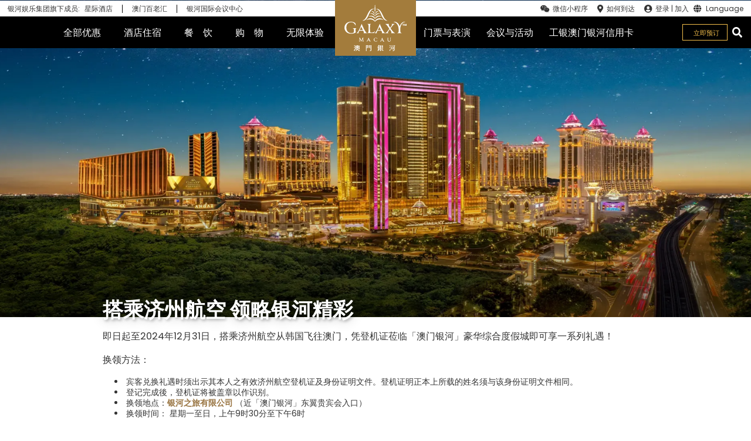

--- FILE ---
content_type: text/html
request_url: https://www.galaxyresorts.com.cn/offers/hidden/fly-galaxy-jeju-air/
body_size: 98747
content:
<!doctype html><html lang="zh-CN" data-reactroot=""><head><meta charSet="utf-8"/><meta name="viewport" content="width=device-width, initial-scale=1, maximum-scale=1, user-scalable=no"/><meta name="baidu-site-verification" content="codeva-YKkZGuBLmH"/><link rel="icon" type="image/png" href="https://assets.galaxyresorts.com.cn/assets/fav.0f84f8d50c11d05a0665.png"/><title data-react-helmet="true">搭乘济州航空 领略银河精彩 | 澳门银河，五星级的亚洲度假胜地</title><link data-chunk="main" rel="preload" as="style" href="https://assets.galaxyresorts.com.cn/css/style.5c0e0e03625276a8583a.css"/><link data-chunk="main" rel="preload" as="style" href="https://assets.galaxyresorts.com.cn/css/style.2bffc411c79cd1b08628.css"/><link data-chunk="main" rel="preload" as="script" href="https://assets.galaxyresorts.com.cn/js/3935.375b659cace7304561af.js"/><link data-chunk="main" rel="preload" as="script" href="https://assets.galaxyresorts.com.cn/js/vendors.9039d5a97d74c9c368b8.js"/><link data-chunk="main" rel="preload" as="script" href="https://assets.galaxyresorts.com.cn/js/main.53427f035c0811187902.js"/><link data-chunk="pages-Offer" rel="preload" as="script" href="https://assets.galaxyresorts.com.cn/js/9361.037786799c8461e97bc4.chunk.js"/><link data-chunk="pages-Offer" rel="preload" as="script" href="https://assets.galaxyresorts.com.cn/js/5591.abf74f561ef4220bbce9.chunk.js"/><link data-chunk="pages-Offer" rel="preload" as="script" href="https://assets.galaxyresorts.com.cn/js/pages-Offer.3f4b8d5880d6aed1b5a2.chunk.js"/><link data-chunk="DefaultCardGrid" rel="preload" as="script" href="https://assets.galaxyresorts.com.cn/js/DefaultCardGrid.361ad10ce53adc04ecaf.chunk.js"/><link data-chunk="Text" rel="preload" as="script" href="https://assets.galaxyresorts.com.cn/js/Text.3bc39950c6ac8cde851e.chunk.js"/><link data-chunk="Accordion" rel="preload" as="script" href="https://assets.galaxyresorts.com.cn/js/Accordion.5f496998743046ae5f2a.chunk.js"/><link data-chunk="AccordionItem" rel="preload" as="script" href="https://assets.galaxyresorts.com.cn/js/AccordionItem.de5becaceb2c38a4e515.chunk.js"/><link data-chunk="Script" rel="preload" as="script" href="https://assets.galaxyresorts.com.cn/js/Script.5b4df370d7b364ec2710.chunk.js"/><link data-chunk="main" rel="stylesheet" href="https://assets.galaxyresorts.com.cn/css/style.2bffc411c79cd1b08628.css"/><link data-chunk="main" rel="stylesheet" href="https://assets.galaxyresorts.com.cn/css/style.5c0e0e03625276a8583a.css"/><style data-styled="" data-styled-version="5.3.5">.fpExem{width:100%;}/*!sc*/
.fpExem p{max-width:100%;}/*!sc*/
.fpExem ul,.fpExem ol{margin-bottom:1rem;padding-inline-start:1em;list-style-position:inside;}/*!sc*/
.fpExem ul{list-style-type:disc;}/*!sc*/
.fpExem ul ul{list-style-type:circle;}/*!sc*/
.fpExem ul ul ul{list-style-type:square;}/*!sc*/
.fpExem ol{list-style-type:decimal;}/*!sc*/
.fpExem a{color:#997542;}/*!sc*/
.fpExem a:hover{-webkit-text-decoration:underline;text-decoration:underline;}/*!sc*/
.fpExem blockquote{padding:10px 20px;margin:0 0 20px;font-size:1em;font-style:normal;border-left:5px solid #eee;background:white;}/*!sc*/
.fpExem blockquote.blockquote_gray{max-width:700px;background:#eee;margin:auto;width:100%;}/*!sc*/
.fpExem blockquote:after,.fpExem blockquote:before{content:'';}/*!sc*/
.fpExem small{font-size:80%;color:#777;}/*!sc*/
.fpExem .col-xs-6{width:50%;}/*!sc*/
@media (min-width:760px){.fpExem .col-md-4{width:calc(100% / 3);}}/*!sc*/
.fpExem .align-center{display:block;margin-right:auto;margin-left:auto;text-align:center;}/*!sc*/
.fpExem .text-align-center{text-align:center;}/*!sc*/
.fpExem .text-align-right{text-align:right;}/*!sc*/
.fpExem .align-right{float:right;}/*!sc*/
.fpExem .align-left{float:left;}/*!sc*/
.fpExem .discount{font-size:2rem;margin-left:8px;margin-right:4px;}/*!sc*/
.fpExem .price-tag{font-size:1.15rem;line-height:2.3rem;display:inline-block;}/*!sc*/
.fpExem .btn-default{-webkit-letter-spacing:0;-moz-letter-spacing:0;-ms-letter-spacing:0;letter-spacing:0;height:auto;white-space:normal;line-height:1.75rem;padding:10px 30px;border:1px solid #997542;color:#997542;background-color:transparent;}/*!sc*/
.fpExem .btn-default:hover{color:white;background-color:#997542;}/*!sc*/
.fpExem .actions{list-style:none;display:-webkit-box;display:-webkit-flex;display:-ms-flexbox;display:flex;-webkit-align-items:center;-webkit-box-align:center;-ms-flex-align:center;align-items:center;-webkit-box-pack:center;-webkit-justify-content:center;-ms-flex-pack:center;justify-content:center;}/*!sc*/
.fpExem .actions li{margin:5px;}/*!sc*/
.fpExem .actions a{-webkit-letter-spacing:0;-moz-letter-spacing:0;-ms-letter-spacing:0;letter-spacing:0;height:auto;white-space:normal;line-height:1.75rem;padding:10px 30px;border:1px solid #997542;color:#997542;background-color:transparent;display:inline-block;}/*!sc*/
.fpExem .actions a:hover{color:white;background-color:#997542;}/*!sc*/
.fpExem .horizontal-list{display:-webkit-box;display:-webkit-flex;display:-ms-flexbox;display:flex;text-align:center;padding-left:0;-webkit-box-pack:center;-webkit-justify-content:center;-ms-flex-pack:center;justify-content:center;list-style-position:inside;margin:20px 0;white-space:nowrap;}/*!sc*/
.fpExem .horizontal-list li{padding-right:20px;}/*!sc*/
.fpExem .list-3-cols{display:-webkit-box;display:-webkit-flex;display:-ms-flexbox;display:flex;font-size:1rem;-webkit-flex-wrap:wrap;-ms-flex-wrap:wrap;flex-wrap:wrap;margin:30px auto;width:55%;padding-left:4%;}/*!sc*/
@media (min-width:760px){.fpExem .list-3-cols{width:75%;font-size:1.15rem;margin-top:0;margin-bottom:0;padding-left:0;}}/*!sc*/
@media (min-width:1000px){.fpExem .list-3-cols{width:100%;}}/*!sc*/
.fpExem .list-3-cols__item{padding-left:0;list-style:none;margin-bottom:0;width:100%;}/*!sc*/
@media (min-width:760px){.fpExem .list-3-cols__item{width:calc(100% / 2);margin-top:30px;margin-bottom:30px;}}/*!sc*/
@media (min-width:1000px){.fpExem .list-3-cols__item{width:calc(100% / 3);margin-top:30px;margin-bottom:30px;}}/*!sc*/
.fpExem .list-3-cols__item li{position:relative;margin:0 0 18px;line-height:1.75rem;padding-left:15px;}/*!sc*/
.fpExem .list-3-cols__item li::before{content:"";position:absolute;width:8px;height:8px;background-color:#343434;border-radius:50%;left:0;top:9px;}/*!sc*/
.fpExem caption{caption-side:inherit;}/*!sc*/
.fpExem .-gm-popGallery{display:-webkit-box;display:-webkit-flex;display:-ms-flexbox;display:flex;-webkit-flex-wrap:wrap;-ms-flex-wrap:wrap;flex-wrap:wrap;margin-left:-3px;margin-right:-3px;}/*!sc*/
.fpExem .-gm-popGallery > div{padding:0px 3px 0 3px;}/*!sc*/
.fpExem .-gm-popGallery a{display:inline-block;overflow:hidden;}/*!sc*/
.fpExem .-gm-popGallery a img:hover{-webkit-transform:scale(1.2);-ms-transform:scale(1.2);transform:scale(1.2);-webkit-transition:all 300ms ease-in-out;transition:all 300ms ease-in-out;}/*!sc*/
.fpExem .contact-box{margin-bottom:20px;}/*!sc*/
.fpExem .contact-box .text-value{margin-top:0;}/*!sc*/
@media (min-width:1000px){.fpExem .contact-box{margin-bottom:75px;}}/*!sc*/
.fpExem .contact-box h4{font-size:1.5rem;color:#343434;margin-bottom:10px;text-transform:uppercase;}/*!sc*/
.fpExem .contact-box p{font-size:1.15rem;margin-top:10px;}/*!sc*/
@media (min-width:1000px){.fpExem .contact-box p{margin-top:16px;}}/*!sc*/
.fpExem .transportation{margin-bottom:30px;}/*!sc*/
@media (min-width:1000px){.fpExem .transportation{margin-top:78px;}}/*!sc*/
.fpExem .transportation__title{margin-bottom:30px;padding-top:0;display:block;}/*!sc*/
.fpExem .transportation__row{display:-webkit-box;display:-webkit-flex;display:-ms-flexbox;display:flex;-webkit-flex-direction:column;-ms-flex-direction:column;flex-direction:column;}/*!sc*/
@media (min-width:1000px){.fpExem .transportation__row{-webkit-flex-direction:row;-ms-flex-direction:row;flex-direction:row;}}/*!sc*/
.fpExem .transportation__guide{width:100%;}/*!sc*/
@media (min-width:1000px){.fpExem .transportation__guide{width:50%;}}/*!sc*/
.fpExem .transportation__address{-webkit-flex:1;-ms-flex:1;flex:1;margin-top:10px;}/*!sc*/
@media (min-width:1000px){.fpExem .transportation__address{margin-left:8.33333%;margin-top:0;}}/*!sc*/
.fpExem .transportation__address p{color:#343434;font-size:1rem;line-height:1.75rem;}/*!sc*/
@media (min-width:760px){.fpExem .transportation__address p{font-size:1.5rem;margin-top:10px;line-height:1.65rem;}}/*!sc*/
@media (min-width:1000px){.fpExem .transportation__address p{margin-top:30px;}}/*!sc*/
.fpExem ol{width:100%;}/*!sc*/
.fpExem h1,.fpExem h2,.fpExem h4,.fpExem h5,.fpExem h6{margin-bottom:22px;padding-top:30px;}/*!sc*/
.fpExem img{max-width:100%;}/*!sc*/
.fpExem .parking-guide{margin-top:78px;width:100%;border:4px solid #264197;padding:23px 20px 26px 42px;background:#e9ecf4;}/*!sc*/
@media (min-width:1000px){.fpExem .parking-guide{margin-top:128px;}}/*!sc*/
.fpExem .parking-guide__title{margin:0;font-size:2.1rem;color:#264197;text-align:left;background-image:inherit;}/*!sc*/
.fpExem .parking-guide__intro{padding:0;margin-top:20px;margin-bottom:22px;display:-webkit-box;display:-webkit-flex;display:-ms-flexbox;display:flex;}/*!sc*/
@media (min-width:760px){.fpExem .parking-guide__intro{-webkit-align-items:center;-webkit-box-align:center;-ms-flex-align:center;align-items:center;}}/*!sc*/
.fpExem .parking-guide__letter{display:block;float:left;width:73px;height:73px;background:#264197;font-size:72px;color:#fff;text-align:center;line-height:72px;margin-right:15px;}/*!sc*/
.fpExem table{margin:0;padding:0;border-collapse:collapse;border-spacing:0;vertical-align:inherit;text-align:left;font-weight:inherit;-webkit-border-horizontal-spacing:0;-webkit-border-vertical-spacing:0;border:1px solid #d9d9d9;line-height:1.5;width:100%;}/*!sc*/
.fpExem table caption{font-size:1.5rem;text-align:left;background-color:#997542;line-height:1.3em;padding:0.5em;color:#fff;margin-bottom:0.5em;}/*!sc*/
.fpExem table ul{margin-bottom:0;}/*!sc*/
.fpExem table tr:nth-child(odd){background:white;}/*!sc*/
.fpExem table tr:nth-child(even){background:#f8f8f8;}/*!sc*/
.fpExem table tr:hover{background:#ffc;}/*!sc*/
.fpExem table thead{font-size:1rem;}/*!sc*/
.fpExem table thead tr th{background:#eee9e0;}/*!sc*/
.fpExem table th,.fpExem table td{padding:5px;position:relative;border:1px solid #d9d9d9;}/*!sc*/
.fpExem table th p,.fpExem table td p{margin-bottom:10px;}/*!sc*/
@media (min-width:760px){.fpExem table th:first-child,.fpExem table td:first-child{width:20%;}}/*!sc*/
.fpExem table th table,.fpExem table td table{margin:-5px;width:calc(100% + 10px) !important;border:none;}/*!sc*/
.fpExem table th table:first-child tr:first-child td,.fpExem table td table:first-child tr:first-child td{border-top:none;}/*!sc*/
.fpExem table th table td:first-child,.fpExem table td table td:first-child{border-left:none;width:auto;}/*!sc*/
.fpExem table th table td:last-child,.fpExem table td table td:last-child{border-right:none;}/*!sc*/
.fpExem table th table tr:last-child td,.fpExem table td table tr:last-child td{border-bottom:none;}/*!sc*/
.fpExem tr{padding:0.1em 0.6em;border-bottom:1px solid #ccc;background:rgba(0,0,0,0.063);}/*!sc*/
.fpExem hr{margin:25px 0;border:none;border-bottom:1px solid #f5f5f5;}/*!sc*/
data-styled.g1[id="ckeditor__CKEditorText-sc-1hdgwz8-0"]{content:"fpExem,"}/*!sc*/
.kEcRTH{width:100%;padding-left:12px;padding-right:12px;margin:0 auto;}/*!sc*/
@media (min-width:580px){.kEcRTH{max-width:540px;}}/*!sc*/
@media (min-width:760px){.kEcRTH{max-width:720px;padding-left:0;padding-right:0;}}/*!sc*/
@media (min-width:1000px){.kEcRTH{max-width:960px;}}/*!sc*/
@media (min-width:1240px){.kEcRTH{max-width:1200px;}}/*!sc*/
@media (min-width:1480px){.kEcRTH{max-width:1280px;}}/*!sc*/
@media (min-width:1700px){.kEcRTH{max-width:1700px;}}/*!sc*/
data-styled.g7[id="styled__Container-sc-tit157-4"]{content:"kEcRTH,"}/*!sc*/
.lphFOY{font-size:1.5rem;line-height:1.75rem;color:#343434;overflow:hidden;margin-bottom:10px;font-weight:400;text-overflow:ellipsis;display:-webkit-box;-webkit-box-orient:vertical;-webkit-line-clamp:2;text-transform:uppercase;}/*!sc*/
@media (min-width:760px){.lphFOY{margin-bottom:10px;}}/*!sc*/
.lphFOY a{overflow:hidden;text-overflow:ellipsis;display:-webkit-box;-webkit-box-orient:vertical;-webkit-line-clamp:2;color:#343434;-webkit-text-decoration:none;text-decoration:none;}/*!sc*/
data-styled.g14[id="styled__H4-sc-tit157-11"]{content:"lphFOY,"}/*!sc*/
.cpRCiS{width:100%;height:auto;}/*!sc*/
data-styled.g15[id="styled__ResponsiveMediaImage-sc-tit157-12"]{content:"cpRCiS,"}/*!sc*/
@media (min-width:760px){.lkVIoC{-webkit-transition:0.3s;transition:0.3s;}.lkVIoC:hover{-webkit-transform:scale(1.1);-ms-transform:scale(1.1);transform:scale(1.1);}}/*!sc*/
data-styled.g16[id="styled__MediaImageWithZoom-sc-tit157-13"]{content:"lkVIoC,"}/*!sc*/
.fTndmF{width:100%;height:auto;}/*!sc*/
data-styled.g17[id="styled__ResponsiveMediaImageWithZoom-sc-tit157-14"]{content:"fTndmF,"}/*!sc*/
.cGZQEf{width:100%;margin-bottom:20px;text-align:center;background:#f3be4b;color:#343434;margin-left:0;font-size:1.25rem;height:2.6rem;line-height:2.6rem;display:inline-block;font-weight:400;vertical-align:middle;touch-action:manipulation;cursor:pointer;border:none;white-space:nowrap;-webkit-user-select:none;-moz-user-select:none;-ms-user-select:none;user-select:none;}/*!sc*/
@media (min-width:1000px){.cGZQEf{width:200px;margin-bottom:0;}}/*!sc*/
.cGZQEf:hover{-webkit-text-decoration:none;text-decoration:none;color:#343434;}/*!sc*/
data-styled.g19[id="styled__BookNativeLink-sc-tit157-16"]{content:"cGZQEf,"}/*!sc*/
.kMnNIG{background:white;padding-bottom:60px;z-index:1;position:relative;max-width:100%;padding-bottom:90px;}/*!sc*/
@media only screen and (max-width:1000px) and (orientation:landscape){}/*!sc*/
data-styled.g21[id="styled__ParallaxOverlay-sc-tit157-18"]{content:"kMnNIG,"}/*!sc*/
.fAqnav{display:block;width:100%;color:#343434;font-size:1rem;}/*!sc*/
.fAqnav.horizontal{display:-webkit-box;display:-webkit-flex;display:-ms-flexbox;display:flex;}/*!sc*/
@media (min-width:760px ){.fAqnav{font-size:1rem;}}/*!sc*/
.fAqnav .text-left a:hover{-webkit-text-decoration:none;text-decoration:none;}/*!sc*/
.fAqnav .card__img-wrapper{overflow:hidden;display:block;line-height:0;position:relative;}/*!sc*/
.fAqnav .card__content{padding:20px 12px 0px;margin-bottom:20px;}/*!sc*/
@media (min-width:760px ){.fAqnav .card__content{padding-left:0;padding-right:0;}}/*!sc*/
@media (min-width:1240px ){.fAqnav .card__content{margin-bottom:42px;}}/*!sc*/
.fAqnav .card__content .attribute{color:#888;}/*!sc*/
.fAqnav .card__image-link{position:absolute;top:0;left:0;width:100%;height:100%;}/*!sc*/
.fAqnav .card__body{line-height:1.3;text-align:left;}/*!sc*/
.fAqnav .text-left{display:-webkit-box;display:-webkit-flex;display:-ms-flexbox;display:flex;-webkit-align-items:flex-start;-webkit-box-align:flex-start;-ms-flex-align:flex-start;align-items:flex-start;}/*!sc*/
.fAqnav .text-h4-limit{display:-webkit-box;}/*!sc*/
.fAqnav .icons{margin-left:auto;display:-webkit-box;display:-webkit-flex;display:-ms-flexbox;display:flex;-webkit-flex-direction:column;-ms-flex-direction:column;flex-direction:column;-webkit-align-items:center;-webkit-box-align:center;-ms-flex-align:center;align-items:center;}/*!sc*/
.fAqnav .icons img:nth-of-type(even){margin-top:5px;}/*!sc*/
.fAqnav .icons__item{margin-right:4px;}/*!sc*/
.fAqnav .card-attributes{margin-top:10px;}/*!sc*/
data-styled.g32[id="Card__Wrapper-sc-12racob-0"]{content:"fAqnav,"}/*!sc*/
.ibJSHe{vertical-align:top;}/*!sc*/
data-styled.g35[id="FaIcon__I-sc-qdgtai-0"]{content:"ibJSHe,"}/*!sc*/
.jyMRyj{margin:0 auto;padding-top:36px;max-width:100%;margin-bottom:22px;}/*!sc*/
@media (min-width:760px){.jyMRyj{padding-top:78px;max-width:100%;}}/*!sc*/
.jyMRyj .sectionTitle-title{background:white;text-align:center;position:relative;display:inline-block;z-index:1;padding:0 12px;font-size:1.7rem;}/*!sc*/
@media (min-width:1000px){.jyMRyj .sectionTitle-title{padding:0 38px;font-size:2.1rem;}}/*!sc*/
.jyMRyj .sectionTitle-subtitle{text-align:center;margin:22px 0 0;font-size:1rem;font-weight:300;line-height:1.4;white-space:pre-line;}/*!sc*/
@media (min-width:760px){.jyMRyj .sectionTitle-subtitle{font-size:1.5rem;}}/*!sc*/
@media (min-width:1000px){.jyMRyj .sectionTitle-subtitle{font-size:1.15rem;}}/*!sc*/
data-styled.g63[id="SectionTitle__Wrapper-sc-cljmk8-0"]{content:"jyMRyj,"}/*!sc*/
.deOvhE{margin:0 auto;width:100%;word-wrap:break-word;display:-webkit-box;display:-webkit-flex;display:-ms-flexbox;display:flex;-webkit-align-items:center;-webkit-box-align:center;-ms-flex-align:center;align-items:center;-webkit-flex-direction:column;-ms-flex-direction:column;flex-direction:column;}/*!sc*/
@media (min-width:580px){.deOvhE{word-wrap:normal;}}/*!sc*/
@media (min-width:1000px){.deOvhE{width:66.66667%;}}/*!sc*/
data-styled.g67[id="SectionTitle__Body-sc-cljmk8-4"]{content:"deOvhE,"}/*!sc*/
.cyOQKO{position:absolute;z-index:1;width:100%;height:1px;background-color:black;top:calc(50% - 0.5px);left:0;display:block;}/*!sc*/
data-styled.g69[id="SectionTitle__Line-sc-cljmk8-6"]{content:"cyOQKO,"}/*!sc*/
.UNtRY{position:relative;padding-left:12px;padding-right:12px;line-height:1.2;max-width:90%;display:-webkit-box;display:-webkit-flex;display:-ms-flexbox;display:flex;-webkit-box-pack:center;-webkit-justify-content:center;-ms-flex-pack:center;justify-content:center;z-index:2;background-color:transparent;font-size:1.7rem;text-transform:uppercase;font-weight:400;width:100%;margin-left:auto;margin-right:auto;overflow:hidden;}/*!sc*/
@media (min-width:580px){.UNtRY{font-size:2.1rem;}}/*!sc*/
@media (min-width:1000px){.UNtRY{white-space:pre-line;}}/*!sc*/
data-styled.g70[id="SectionTitle__TitleWrapper-sc-cljmk8-7"]{content:"UNtRY,"}/*!sc*/
.bDklmS{position:relative;height:54px;background-color:#000;color:white;display:-webkit-box;display:-webkit-flex;display:-ms-flexbox;display:flex;-webkit-align-items:center;-webkit-box-align:center;-ms-flex-align:center;align-items:center;-webkit-box-pack:center;-webkit-justify-content:center;-ms-flex-pack:center;justify-content:center;padding-right:7px;}/*!sc*/
.bDklmS:hover .menuItem__menuItem a{color:#f3be4b;-webkit-text-decoration:none;text-decoration:none;}/*!sc*/
.bDklmS:hover .menuItem__submenu{visibility:visible;top:53px;}/*!sc*/
.bDklmS:hover .menuItem__bottomLine{width:100%;}/*!sc*/
.bDklmS:hover .menuItem__hoverMenuItem{top:53px;visibility:visible;}/*!sc*/
.bDklmS .menuItem__bottomLine{position:absolute;width:0;bottom:0;background:#f3be4b;height:1px;left:0;-webkit-transition:all .2s;transition:all .2s;z-index:2005;}/*!sc*/
.bDklmS .menuItem__hoverMenuItem{position:absolute;top:70px;left:0;background-color:rgba(36,36,36,0.95);z-index:2004;padding:35px 35px 15px;min-width:230px;-webkit-transition:top .3s;transition:top .3s;visibility:hidden;}/*!sc*/
.bDklmS .menuItem__menuItem a{padding:17px 16px;color:#fff;-webkit-text-decoration:none;text-decoration:none;}/*!sc*/
@media (min-width:1100px){.bDklmS .menuItem__menuItem a{padding:17px 6px;}}/*!sc*/
@media (min-width:1240px){.bDklmS .menuItem__menuItem a{padding:17px 16px;}}/*!sc*/
data-styled.g78[id="HeaderMenuItem__Container-sc-1ta9iu3-0"]{content:"bDklmS,"}/*!sc*/
.dKAWJK a{color:#fff;-webkit-text-decoration:none;text-decoration:none;margin-bottom:20px;}/*!sc*/
.dKAWJK a.with-border-top{padding-top:20px;border-top:1px solid #505356;}/*!sc*/
.dKAWJK:hover a{color:#f3be4b;-webkit-text-decoration:none;text-decoration:none;}/*!sc*/
data-styled.g79[id="HeaderMenuItem__HoverItem-sc-1ta9iu3-1"]{content:"dKAWJK,"}/*!sc*/
.hHJquO{display:none;position:absolute;-webkit-align-items:center;-webkit-box-align:center;-ms-flex-align:center;align-items:center;-webkit-box-pack:center;-webkit-justify-content:center;-ms-flex-pack:center;justify-content:center;top:0;font-size:1rem;-webkit-transition:display .3s,margin-right .3s;transition:display .3s,margin-right .3s;}/*!sc*/
@media (min-width:1100px){.hHJquO{display:-webkit-box;display:-webkit-flex;display:-ms-flexbox;display:flex;font-size:16px;}}/*!sc*/
@media (min-width:1240px){.hHJquO{font-size:16px;}}/*!sc*/
.hHJquO a{display:inline-block;width:100%;}/*!sc*/
.hHJquO:nth-of-type(1){margin-right:76px;right:50%;}/*!sc*/
.hHJquO:nth-of-type(1) .menuItem-container:nth-of-type(1){padding-right:22px;}/*!sc*/
.hHJquO:nth-of-type(1) .menuItem-container:nth-of-type(2){padding-right:22px;}/*!sc*/
.hHJquO:nth-of-type(1) .menuItem-container:nth-of-type(3){padding-right:7px;}/*!sc*/
@media (min-width:1100px){.hHJquO:nth-of-type(1) .menuItem-container:nth-of-type(3){padding-right:0;}}/*!sc*/
@media (min-width:1100px){.hHJquO:nth-of-type(1){margin-right:100px;}}/*!sc*/
.hHJquO:nth-of-type(2){margin-left:76px;left:50%;}/*!sc*/
@media (min-width:1100px){.hHJquO:nth-of-type(2) .menuItem-container:nth-of-type(1){padding-left:4px;}.hHJquO:nth-of-type(2) .menuItem-container:nth-of-type(2){padding-left:6px;}.hHJquO:nth-of-type(2) .menuItem-container:nth-of-type(2) a{padding-right:0;}.hHJquO:nth-of-type(2) .menuItem-container:nth-of-type(3){padding-left:6px;}}/*!sc*/
@media (min-width:1480px){.hHJquO:nth-of-type(2) .menuItem-container:nth-of-type(1){padding-left:17px;}.hHJquO:nth-of-type(2) .menuItem-container:nth-of-type(2){padding-left:27px;}.hHJquO:nth-of-type(2) .menuItem-container:nth-of-type(2) a{padding-right:0;}.hHJquO:nth-of-type(2) .menuItem-container:nth-of-type(3){padding-left:27px;}}/*!sc*/
.hHJquO:nth-of-type(2) .menuItem-container .menu-toggle a{padding:17px 10px;}/*!sc*/
@media (min-width:1100px){.hHJquO:nth-of-type(2) .menuItem-container .menu-toggle a{padding:17px 6px;}}/*!sc*/
@media (min-width:1240px){.hHJquO:nth-of-type(2) .menuItem-container .menu-toggle a{padding:17px 10px;}}/*!sc*/
@media (min-width:1100px){.hHJquO:nth-of-type(2){margin-left:100px;}}/*!sc*/
@media (min-width:1100px){.hHJquO .hidden-desktop{display:none;}}/*!sc*/
.hHJquO .hidden{display:none;}/*!sc*/
data-styled.g80[id="HeaderMenu__Container-sc-1qkci8u-0"]{content:"hHJquO,"}/*!sc*/
.cXISiu:hover{color:#f3be4b;}/*!sc*/
data-styled.g83[id="HotelSelectOption__Container-sc-mkn0g1-0"]{content:"cXISiu,"}/*!sc*/
.jwKePn{position:relative;}/*!sc*/
data-styled.g84[id="HotelSelect__Container-sc-1ebk9e2-0"]{content:"jwKePn,"}/*!sc*/
.hHQmgp .hotel-select{position:relative;}/*!sc*/
.hHQmgp .hotel-select .hotel-btn{padding-left:7px;padding-right:7px;cursor:pointer;font-size:1.15rem;border:1px solid #cbcbcb;color:#cbcbcb;display:-webkit-box;display:-webkit-flex;display:-ms-flexbox;display:flex;-webkit-align-items:center;-webkit-box-align:center;-ms-flex-align:center;align-items:center;line-height:2.5rem;}/*!sc*/
.hHQmgp .hotel-select .hotel-btn .hotel-icon{max-height:16px;}/*!sc*/
.hHQmgp .hotel-select .hotel-btn .hotel-name{font-size:1rem;margin-left:5px;}/*!sc*/
@media (min-width:760px){.hHQmgp .hotel-select .hotel-btn .hotel-name{font-size:1rem;}}/*!sc*/
data-styled.g85[id="HotelSelect__Content-sc-1ebk9e2-1"]{content:"hHQmgp,"}/*!sc*/
.klPHKO{z-index:2002;display:none;opacity:0;-webkit-transition:.5s opacity;transition:.5s opacity;padding:12px 0;width:100%;border:1px solid #cbcbcb;background:#181818;position:absolute;top:100%;left:0;min-width:160px;margin:2px 0 0;list-style:none;font-size:1rem;text-align:left;}/*!sc*/
data-styled.g86[id="HotelSelect__HotelList-sc-1ebk9e2-2"]{content:"klPHKO,"}/*!sc*/
.ewEQUl{cursor:pointer;margin:0 23px;color:#cbcbcb;font-size:1rem;line-height:2.5rem;padding:5px 0;}/*!sc*/
.ewEQUl:nth-last-of-type(1){border-top:1px solid #cbcbcb;}/*!sc*/
data-styled.g87[id="HotelSelect__Option-sc-1ebk9e2-3"]{content:"ewEQUl,"}/*!sc*/
.jmPpFK{top:0;right:10px;position:absolute;margin-top:15px;color:#cbcbcb;-webkit-transform:rotate(0);-ms-transform:rotate(0);transform:rotate(0);border-top:7px dashed;border-right:5px solid transparent;border-left:5px solid transparent;display:inline-block;width:0;height:0;}/*!sc*/
data-styled.g88[id="HotelSelect__Caret-sc-1ebk9e2-4"]{content:"jmPpFK,"}/*!sc*/
.jDnLfv{z-index:2002;}/*!sc*/
.jDnLfv .doubleDate-select{z-index:2002;position:relative;}/*!sc*/
.jDnLfv .doubleDate-select .doubleDate-btn{padding-left:7px;padding-right:7px;cursor:pointer;font-size:1.15rem;border:1px solid #cbcbcb;color:#cbcbcb;display:-webkit-box;display:-webkit-flex;display:-ms-flexbox;display:flex;-webkit-align-items:center;-webkit-box-align:center;-ms-flex-align:center;align-items:center;line-height:2.5rem;}/*!sc*/
.jDnLfv .doubleDate-select .doubleDate-btn .doubleDate-icon{max-height:16px;}/*!sc*/
.jDnLfv .doubleDate-select .doubleDate-btn .doubleDate-name{font-size:1rem;margin-left:5px;text-transform:uppercase;}/*!sc*/
@media (min-width:760px){.jDnLfv .doubleDate-select .doubleDate-btn .doubleDate-name{font-size:1rem;}}/*!sc*/
data-styled.g90[id="DoubleDatePicker__Content-sc-11xv73i-1"]{content:"jDnLfv,"}/*!sc*/
.dAHa-Dk{z-index:2003;display:none;opacity:0;-webkit-transition:opacity .5s;transition:opacity .5s;width:100%;margin-top:-1px;position:absolute;min-width:160px;list-style:none;font-size:1rem;}/*!sc*/
.dAHa-Dk .DateRangePicker__Date--is-disabled{opacity:0.25;}/*!sc*/
data-styled.g91[id="DoubleDatePicker__DateContainer-sc-11xv73i-2"]{content:"dAHa-Dk,"}/*!sc*/
.jvsgQ{top:0;right:10px;position:absolute;margin-top:15px;color:#cbcbcb;-webkit-transform:rotate(0);-ms-transform:rotate(0);transform:rotate(0);border-top:7px dashed;border-right:5px solid transparent;border-left:5px solid transparent;display:inline-block;width:0;height:0;}/*!sc*/
data-styled.g92[id="DoubleDatePicker__Caret-sc-11xv73i-3"]{content:"jvsgQ,"}/*!sc*/
.iNQuzH{position:relative;}/*!sc*/
data-styled.g93[id="RoomSelect__Container-sc-ozwev3-0"]{content:"iNQuzH,"}/*!sc*/
.jpJGUG{z-index:2002;position:relative;}/*!sc*/
.jpJGUG .operate-select{z-index:2002;}/*!sc*/
.jpJGUG .operate-select .operate-btn{padding-left:7px;padding-right:7px;cursor:pointer;font-size:1.15rem;border:1px solid #cbcbcb;color:#cbcbcb;display:-webkit-box;display:-webkit-flex;display:-ms-flexbox;display:flex;-webkit-align-items:center;-webkit-box-align:center;-ms-flex-align:center;align-items:center;line-height:2.5rem;}/*!sc*/
.jpJGUG .operate-select .operate-btn .operate-icon{max-height:16px;}/*!sc*/
.jpJGUG .operate-select .operate-btn .operate-name{font-size:1rem;margin-left:5px;text-transform:uppercase;}/*!sc*/
@media (min-width:760px){.jpJGUG .operate-select .operate-btn .operate-name{font-size:1rem;}}/*!sc*/
data-styled.g94[id="RoomSelect__Content-sc-ozwev3-1"]{content:"jpJGUG,"}/*!sc*/
.hvxYEN{z-index:2002;background-color:#000;border:1px solid #cdcdcd;display:none;opacity:0;-webkit-flex-direction:column;-ms-flex-direction:column;flex-direction:column;-webkit-transition:.5s opacity;transition:.5s opacity;width:100%;margin-top:-1px;position:absolute;min-width:160px;list-style:none;font-size:1rem;}/*!sc*/
.hvxYEN .operate-input{display:-webkit-box;display:-webkit-flex;display:-ms-flexbox;display:flex;-webkit-align-items:center;-webkit-box-align:center;-ms-flex-align:center;align-items:center;-webkit-box-pack:space-around;-webkit-justify-content:space-around;-ms-flex-pack:space-around;justify-content:space-around;height:39px;text-transform:uppercase;border-bottom:.5px solid #fff;}/*!sc*/
.hvxYEN .operate-text{margin:0;font-size:0.85rem;width:40%;text-align:center;}/*!sc*/
.hvxYEN .operate-number{margin-right:15px;}/*!sc*/
.hvxYEN .operate-minus,.hvxYEN .operate-plus{width:20%;font-weight:bold;font-size:1rem;cursor:pointer;display:-webkit-box;display:-webkit-flex;display:-ms-flexbox;display:flex;-webkit-align-items:center;-webkit-box-align:center;-ms-flex-align:center;align-items:center;-webkit-box-pack:center;-webkit-justify-content:center;-ms-flex-pack:center;justify-content:center;}/*!sc*/
data-styled.g95[id="RoomSelect__OperateContainer-sc-ozwev3-2"]{content:"hvxYEN,"}/*!sc*/
.kBwseJ{top:0;right:10px;position:absolute;margin-top:15px;color:#cbcbcb;-webkit-transform:rotate(0);-ms-transform:rotate(0);transform:rotate(0);border-top:7px dashed;border-right:5px solid transparent;border-left:5px solid transparent;display:inline-block;width:0;height:0;}/*!sc*/
data-styled.g96[id="RoomSelect__Caret-sc-ozwev3-3"]{content:"kBwseJ,"}/*!sc*/
.hLhzew{z-index:2002;}/*!sc*/
.hLhzew *{-webkit-user-select:none;-moz-user-select:none;-ms-user-select:none;user-select:none;}/*!sc*/
.hLhzew .bookBtn:hover{background-color:#987643;color:#fff;}/*!sc*/
.hLhzew .hotel-form,.hLhzew .hotel-text{width:calc(100%);}/*!sc*/
.hLhzew .hotel-form{padding:21px 10% 12px;display:-webkit-box;display:-webkit-flex;display:-ms-flexbox;display:flex;-webkit-box-pack:center;-webkit-justify-content:center;-ms-flex-pack:center;justify-content:center;-webkit-flex-direction:column;-ms-flex-direction:column;flex-direction:column;}/*!sc*/
@media (min-width:1000px){.hLhzew .hotel-form{-webkit-flex-direction:row;-ms-flex-direction:row;flex-direction:row;padding:32px 20px;margin-left:auto;margin-right:auto;}}/*!sc*/
.hLhzew .hotel-text{padding:0 20px 27px;margin-left:auto;margin-right:auto;text-align:center;}/*!sc*/
@media (min-width:1000px){.hLhzew .hotel-text{max-width:1000px;}}/*!sc*/
@media (min-width:1240px){.hLhzew .hotel-text{max-width:1200px;}}/*!sc*/
.hLhzew .hotel-text .hotel-h3{text-align:center;position:relative;font-size:1.25rem;margin:0;padding:0;color:#fff;}/*!sc*/
.hLhzew .hotel-text .hotel-h3::before{content:"";position:absolute;width:100%;height:1px;background-color:#fff;top:50%;left:0;z-index:0;}/*!sc*/
.hLhzew .hotel-text .hotel-h3 .hotel-h3-content{max-width:95%;padding:0;background-color:#000;margin:0 18px;position:relative;z-index:1;display:inline-block;}/*!sc*/
@media (min-width:1000px){.hLhzew .hotel-text .hotel-h3 .hotel-h3-content{padding-left:18px;padding-right:18px;margin:0 auto;}}/*!sc*/
.hLhzew .hotel-text .hotel-h3 .hotel-h3-content > p{margin:0;font-size:1.25rem;text-align:center;display:inline-block;max-width:100%;overflow:hidden;text-overflow:ellipsis;}/*!sc*/
.hLhzew .hotel-text .hotel-h3 .hotel-h3-content > p > a{color:#ffc;}/*!sc*/
.hLhzew .hotel-text .hotel-h3 .hotel-h3-content > p > a:hover{color:#fff;-webkit-text-decoration:none;text-decoration:none;}/*!sc*/
.hLhzew .hotel-text .features-container{padding-top:25px;overflow:hidden;padding-left:0;margin-bottom:0;display:-webkit-box;display:-webkit-flex;display:-ms-flexbox;display:flex;-webkit-flex-direction:column;-ms-flex-direction:column;flex-direction:column;display:inline-block;text-align:left;}/*!sc*/
@media (min-width:580px){.hLhzew .hotel-text .features-container{display:-webkit-box;display:-webkit-flex;display:-ms-flexbox;display:flex;-webkit-flex-direction:row;-ms-flex-direction:row;flex-direction:row;-webkit-box-pack:center;-webkit-justify-content:center;-ms-flex-pack:center;justify-content:center;}}/*!sc*/
@media (min-width:1000px){.hLhzew .hotel-text .features-container{text-align:inherit;}}/*!sc*/
.hLhzew .hotel-text .feature{width:auto;margin-bottom:20px;color:#fff;line-height:1.5rem;font-size:1rem;}/*!sc*/
.hLhzew .hotel-text .feature .feature__link{color:#ffc;margin-left:5px;}/*!sc*/
.hLhzew .hotel-text .feature .feature__link:hover{-webkit-text-decoration:underline;text-decoration:underline;}/*!sc*/
.hLhzew .hotel-text .feature .enjoy-icon{display:inline;width:19px;}/*!sc*/
@media (min-width:580px){.hLhzew .hotel-text .feature{width:33.3%;margin-bottom:0;text-align:center;font-size:1.15rem;}.hLhzew .hotel-text .feature .enjoy-icon{width:26px;height:22px;}}/*!sc*/
data-styled.g97[id="BookingHotelsTab__Container-sc-k98pmj-0"]{content:"hLhzew,"}/*!sc*/
.hzFAsK{margin-right:0px;width:100%;margin-bottom:20px;line-height:2.5rem;z-index:2003;}/*!sc*/
@media (min-width:1000px){.hzFAsK{width:250px;margin-right:8px;}}/*!sc*/
@media (min-width:1240px){.hzFAsK{width:285px;margin-bottom:0;line-height:2.15rem;color:#cbcbcb;}}/*!sc*/
data-styled.g98[id="BookingHotelsTab__HotelsSelect-sc-k98pmj-1"]{content:"hzFAsK,"}/*!sc*/
.kOSyWR{margin-right:0px;width:100%;margin-bottom:20px;line-height:2.5rem;display:none;}/*!sc*/
@media (min-width:1000px){.kOSyWR{display:block;width:250px;margin-right:8px;}}/*!sc*/
@media (min-width:1240px){.kOSyWR{width:260px;margin-bottom:0;line-height:2.15rem;color:#cbcbcb;}}/*!sc*/
data-styled.g99[id="BookingHotelsTab__RoomsSelect-sc-k98pmj-2"]{content:"kOSyWR,"}/*!sc*/
.jhxdJx{margin-right:0;width:100%;margin-bottom:20px;line-height:2.5rem;position:relative;}/*!sc*/
@media (min-width:580px){.jhxdJx{position:inherit;}}/*!sc*/
@media (min-width:1000px){.jhxdJx{width:250px;margin-right:8px;}}/*!sc*/
@media (min-width:1240px){.jhxdJx{width:285px;margin-bottom:0;line-height:2.15rem;color:#cbcbcb;}}/*!sc*/
data-styled.g100[id="BookingHotelsTab__DatePicker-sc-k98pmj-3"]{content:"jhxdJx,"}/*!sc*/
.eUzidK{width:100%;max-width:100vw;z-index:1030;position:-webkit-sticky;position:sticky;top:0;left:0;}/*!sc*/
.eUzidK .header-first{height:2rem;font-size:0.85rem;display:-webkit-box;display:-webkit-flex;display:-ms-flexbox;display:flex;background-color:#fff;-webkit-box-pack:justify;-webkit-justify-content:space-between;-ms-flex-pack:justify;justify-content:space-between;-webkit-align-items:center;-webkit-box-align:center;-ms-flex-align:center;align-items:center;width:100%;-webkit-transition:height 0.2s,visibility 0.2s;transition:height 0.2s,visibility 0.2s;visibility:hidden;position:absolute;top:-50%;padding:0 0.5em;}/*!sc*/
.eUzidK .header-first a{white-space:pre;}/*!sc*/
@media (min-width:1100px){.eUzidK .header-first{font-size:0.64rem;background-color:#fff;font-size:12px;visibility:visible;}}/*!sc*/
@media (min-width:1240px){.eUzidK .header-first{font-size:0.85rem;}}/*!sc*/
.eUzidK .header-first-left{display:none;}/*!sc*/
@media (min-width:1100px){.eUzidK .header-first-left{display:-webkit-box;display:-webkit-flex;display:-ms-flexbox;display:flex;-webkit-align-items:center;-webkit-box-align:center;-ms-flex-align:center;align-items:center;white-space:nowrap;}}/*!sc*/
.eUzidK .header-first-left__link{border-right:1px solid #000;padding:0 16px;line-height:1.2;color:#343434;white-space:nowrap;}/*!sc*/
.eUzidK .header-first-left__link:nth-of-type(1){padding:0 8px;padding-right:16px;}/*!sc*/
.eUzidK .header-first-left__link:nth-last-of-type(1){border:none;}/*!sc*/
.eUzidK .header-first-right{display:none;}/*!sc*/
@media (min-width:1100px){.eUzidK .header-first-right{display:-webkit-box;display:-webkit-flex;display:-ms-flexbox;display:flex;-webkit-align-items:center;-webkit-box-align:center;-ms-flex-align:center;align-items:center;}}/*!sc*/
.eUzidK .header-first-right__list{display:-webkit-box;display:-webkit-flex;display:-ms-flexbox;display:flex;list-style:none;padding:0;margin-bottom:0;}/*!sc*/
.eUzidK .header-first-right__list .header-first-user-ul{right:38px;top:28px;width:150px;background-color:#fff;}/*!sc*/
.eUzidK .header-first-right__list .header-first-user-li{text-align:center;width:95%;line-height:2.15rem;margin:0 auto;}/*!sc*/
.eUzidK .header-first-right__list .header-first-user-li:hover{background-color:#eee;}/*!sc*/
.eUzidK .header-first-right__list .header-first-user-li a:hover{-webkit-text-decoration:none;text-decoration:none;}/*!sc*/
.eUzidK .header-first-right__item_user{position:static !important;}/*!sc*/
.eUzidK .header-first-right__item{display:-webkit-box;display:-webkit-flex;display:-ms-flexbox;display:flex;-webkit-align-items:center;-webkit-box-align:center;-ms-flex-align:center;align-items:center;margin:0 8px;position:relative;}/*!sc*/
.eUzidK .header-first-right__item a:hover{-webkit-text-decoration:underline;text-decoration:underline;}/*!sc*/
.eUzidK .header-first-right__item .header-first-user{margin-left:8px;position:relative;cursor:pointer;}/*!sc*/
.eUzidK .header-first-right__item .svg-inline--fa,.eUzidK .header-first-right__item .fa,.eUzidK .header-first-right__item .fas,.eUzidK .header-first-right__item .fab{margin-right:5px;font-size:1rem;}/*!sc*/
.eUzidK .header-first-right__item .wechat-qrcode{position:absolute;top:100%;border-radius:5px;background-color:#fff;padding:6px;margin-top:10px;opacity:0;-webkit-transition:0.4s;transition:0.4s;-webkit-transform:scale(0);-ms-transform:scale(0);transform:scale(0);z-index:9999;}/*!sc*/
.eUzidK .header-first-right__item .wechat-qrcode .wechat-qrcode-image{width:110px;}/*!sc*/
.eUzidK .header-first-right__item .wechat-qrcode:before{content:'';position:absolute;width:0;height:0;top:-8px;left:50%;margin-left:-8px;border-bottom:8px solid #fff;border-right:8px solid transparent;border-left:8px solid transparent;}/*!sc*/
.eUzidK .header-first-right__item:hover .wechat-qrcode{display:block;opacity:1;-webkit-transform:scale(1);-ms-transform:scale(1);transform:scale(1);}/*!sc*/
.eUzidK .header-first-right__item .language-btn{border:none;background:none;padding:0;cursor:pointer;display:-webkit-box;display:-webkit-flex;display:-ms-flexbox;display:flex;margin-top:-2px;font-size:0.85rem;}/*!sc*/
@media (min-width:1100px){.eUzidK .header-first-right__item .language-btn{font-size:0.64rem;}}/*!sc*/
@media (min-width:1240px){.eUzidK .header-first-right__item .language-btn{font-size:0.85rem;}}/*!sc*/
.eUzidK .header-first-right__item .language-switcher{position:absolute;top:100%;z-index:9999;list-style:none;text-align:center;width:98px;line-height:2.15rem;background:white;padding:0;opacity:1;left:0;}/*!sc*/
.eUzidK .header-first-right__item .language-switcher li{height:28px;line-height:2rem;text-align:center;list-style:none;}/*!sc*/
.eUzidK .header-first-right__item .language-switcher li:hover{background-color:#e0d5c6;}/*!sc*/
.eUzidK .header-first-right__item .language-switcher li a{-webkit-text-decoration:none;text-decoration:none;font-size:0.85rem;}/*!sc*/
.eUzidK .header-booknow{top:calc(50% - 10px);position:absolute;right:7px;display:-webkit-box;display:-webkit-flex;display:-ms-flexbox;display:flex;-webkit-align-items:center;-webkit-box-align:center;-ms-flex-align:center;align-items:center;}/*!sc*/
@media (min-width:1100px){.eUzidK .header-booknow{top:calc(50% - 14px);right:4.2%;}}/*!sc*/
.eUzidK .header-booknow .header-search{margin-left:0;}/*!sc*/
@media (min-width:1000px){.eUzidK .header-booknow .header-search{margin-left:8px;}}/*!sc*/
@media (min-width:1480px){.eUzidK .header-booknow .header-search{margin-left:16px;}}/*!sc*/
.eUzidK .header-booknow .header-booknow-user{margin-left:8px;display:block;}/*!sc*/
@media (min-width:1000px){.eUzidK .header-booknow .header-booknow-user{display:none;}}/*!sc*/
@media (min-width:1480px){.eUzidK .header-booknow{right:4.2%;}}/*!sc*/
.eUzidK.header-andaz{background:#fff;}/*!sc*/
@media (min-width:760px){.eUzidK.header-andaz .header-first-left{display:none;}}/*!sc*/
.eUzidK.header-andaz .header-first-container{display:block;width:100%;height:20px;max-width:1700px;margin-left:auto;margin-right:auto;margin-top:7px;}/*!sc*/
.eUzidK.header-andaz .header-first-container .header-first{display:block;position:initial;width:100%;height:auto;max-width:100%;visibility:visible;padding:0;}/*!sc*/
@media (min-width:1100px){.eUzidK.header-andaz .header-first-container .header-first{visibility:'visible';}}/*!sc*/
.eUzidK.header-andaz .header-first-container .header-first .header-first-right{-webkit-box-pack:end;-webkit-justify-content:end;-ms-flex-pack:end;justify-content:end;}/*!sc*/
.eUzidK.header-andaz .header-first-container .header-first .header-first-right .header-first-right__item{margin:0;}/*!sc*/
.eUzidK.header-andaz .header-first-container .header-first .header-first-right .header-first-right__item .language-btn{margin-top:0;}/*!sc*/
@media (max-width:760px){.eUzidK.header-andaz .header-first-container .header-first .header-first-right .header-first-right__item{display:none;}}/*!sc*/
@media (min-width:1000px){.eUzidK.header-andaz .header-first-container{max-width:960px;}}/*!sc*/
@media (min-width:1240px){.eUzidK.header-andaz .header-first-container{max-width:1200px;}}/*!sc*/
@media (min-width:1480px){.eUzidK.header-andaz .header-first-container{max-width:1280px;}}/*!sc*/
@media (min-width:1700px){.eUzidK.header-andaz .header-first-container{max-width:1700px;}}/*!sc*/
data-styled.g109[id="partials__ReusedHeader-sc-13o1y4p-0"]{content:"eUzidK,"}/*!sc*/
.qIgKx{margin-top:5px;background-color:#fff;display:block;width:22px;height:2px;border-radius:1px;border-color:#f2e1b3;}/*!sc*/
.qIgKx:nth-of-type(1){margin-top:0px;-webkit-animation:jRaHsS 0.6s forwards;animation:jRaHsS 0.6s forwards;}/*!sc*/
.qIgKx:nth-of-type(2){-webkit-animation:iCWTzJ 0.6s forwards;animation:iCWTzJ 0.6s forwards;}/*!sc*/
.qIgKx:nth-of-type(3){-webkit-animation:fKjrGs 0.6s forwards;animation:fKjrGs 0.6s forwards;}/*!sc*/
data-styled.g111[id="partials__HeaderIconBar-sc-13o1y4p-2"]{content:"qIgKx,"}/*!sc*/
.fRVPHJ{z-index:1999;position:fixed;width:65px;height:60px;top:0;display:-webkit-box;display:-webkit-flex;display:-ms-flexbox;display:flex;-webkit-align-items:center;-webkit-box-align:center;-ms-flex-align:center;align-items:center;-webkit-box-pack:center;-webkit-justify-content:center;-ms-flex-pack:center;justify-content:center;background-color:rgb(163,124,60);-webkit-transition:width .3s,height .3s,left .3s;transition:width .3s,height .3s,left .3s;}/*!sc*/
@media (min-width:1100px){.fRVPHJ{width:138px;height:95px;left:calc(50% - 69px);}}/*!sc*/
@media only screen and (max-width:1000px) and (orientation:landscape){.fRVPHJ{left:calc(50% - 32.5px);}}/*!sc*/
.fRVPHJ .logoContainer{width:100%;}/*!sc*/
.fRVPHJ .logoContainer .bigLogo{opacity:1;display:block;-webkit-transition:all .3s;transition:all .3s;}/*!sc*/
.fRVPHJ .logoContainer .smallLogo{opacity:0;display:none;-webkit-transition:all .3s;transition:all .3s;}/*!sc*/
data-styled.g113[id="HeaderLogo__Container-sc-torv75-0"]{content:"fRVPHJ,"}/*!sc*/
.iJMaOy{width:100%;max-width:100vw;display:-webkit-box;display:-webkit-flex;display:-ms-flexbox;display:flex;-webkit-align-items:center;-webkit-box-align:center;-ms-flex-align:center;align-items:center;-webkit-flex-direction:column;-ms-flex-direction:column;flex-direction:column;-webkit-box-pack:center;-webkit-justify-content:center;-ms-flex-pack:center;justify-content:center;background-color:#000;color:white;font-size:10px;z-index:1004;position:relative;-webkit-transition:all 0.2s;transition:all 0.2s;}/*!sc*/
.iJMaOy .headerMenu-container{display:none;}/*!sc*/
.iJMaOy .header-side-menu-text{margin-left:5px;text-transform:uppercase;}/*!sc*/
@media (min-width:1100px){.iJMaOy{font-size:16px;position:relative;margin-top:28px;}}/*!sc*/
.iJMaOy .header-search-only{top:calc(50% - 9px);position:absolute;right:40px;z-index:2021;}/*!sc*/
@media (min-width:1100px){.iJMaOy .header-search-only{right:6.7%;}}/*!sc*/
@media (min-width:1300px){.iJMaOy .header-search-only{right:10.4%;}}/*!sc*/
.iJMaOy .header-user{top:calc(50% - 9px);position:absolute;right:10px;}/*!sc*/
@media (min-width:1100px){.iJMaOy .header-user{display:none;}}/*!sc*/
.iJMaOy .header-second{width:100%;max-width:100vw;}/*!sc*/
.iJMaOy .header-second-tabs{max-width:100vw;width:100%;-webkit-align-items:center;-webkit-box-align:center;-ms-flex-align:center;align-items:center;-webkit-box-pack:center;-webkit-justify-content:center;-ms-flex-pack:center;justify-content:center;display:-webkit-box;display:-webkit-flex;display:-ms-flexbox;display:flex;height:54px;-webkit-transition:height 0.4s,visibility 0.4s;transition:height 0.4s,visibility 0.4s;}/*!sc*/
@media (min-width:1100px){.iJMaOy .header-second-tabs{display:-webkit-box;display:-webkit-flex;display:-ms-flexbox;display:flex;visibility:visible;height:54px;}}/*!sc*/
.iJMaOy .header-second-hotel{max-width:100vw;width:100%;-webkit-align-items:center;-webkit-box-align:center;-ms-flex-align:center;align-items:center;-webkit-box-pack:center;-webkit-justify-content:center;-ms-flex-pack:center;justify-content:center;display:-webkit-box;display:-webkit-flex;display:-ms-flexbox;display:flex;height:0;-webkit-transition:height 0.5s,visibility 0.5s;transition:height 0.5s,visibility 0.5s;}/*!sc*/
@media (min-width:1100px){.iJMaOy .header-second-hotel{visibility:hidden;height:0;}}/*!sc*/
.iJMaOy .header-second-sideHotel-menu{position:absolute;padding:10px;z-index:2003;left:0;top:calc(50% - 18px);margin-left:5px;visibility:visible;font-size:1.25rem;display:none;-webkit-align-items:center;-webkit-box-align:center;-ms-flex-align:center;align-items:center;cursor:pointer;-webkit-transition:opacity 0.5s,visibility 0.5s;transition:opacity 0.5s,visibility 0.5s;}/*!sc*/
@media (min-width:1100px){.iJMaOy .header-second-sideHotel-menu{display:-webkit-box;display:-webkit-flex;display:-ms-flexbox;display:flex;visibility:hidden;opacity:0;}}/*!sc*/
.iJMaOy .header-userContainer-common{width:18px;height:18px;border:none;font-size:1.25rem;line-height:1;overflow:hidden;cursor:pointer;color:white;-webkit-transition:all 0.3s;transition:all 0.3s;}/*!sc*/
.iJMaOy .header-userContainer-common .user-icon{font-size:1.25rem;margin-top:0;margin-bottom:5px;-webkit-transition:all 0.3s;transition:all 0.3s;display:block;}/*!sc*/
.iJMaOy .header-userOptions-container{position:fixed;max-width:100vw;width:100%;background-color:rgba(0,0,0,0.8);visibility:hidden;opacity:0;-webkit-transition:all 0.4s;transition:all 0.4s;height:100vh;z-index:8;top:80px;}/*!sc*/
@media (min-width:1000px){.iJMaOy .header-userOptions-container{height:30vh;}}/*!sc*/
@media (min-width:1100px){.iJMaOy .header-userOptions-container{top:112px;}}/*!sc*/
.iJMaOy .header-userOptions-container .header-first-user-ul{width:100%;max-width:100vw;left:0;right:0;background:border-box;font-size:2.1rem;height:100%;display:-webkit-box;display:-webkit-flex;display:-ms-flexbox;display:flex;-webkit-flex-direction:column;-ms-flex-direction:column;flex-direction:column;-webkit-align-items:center;-webkit-box-align:center;-ms-flex-align:center;align-items:center;-webkit-box-pack:center;-webkit-justify-content:center;-ms-flex-pack:center;justify-content:center;}/*!sc*/
.iJMaOy .header-userOptions-container .header-first-user-li a{padding:10px;border-bottom:1px solid #fff;color:#fff;display:inline-block;}/*!sc*/
.iJMaOy .header-userOptions-container .header-first-user-li a:hover{-webkit-text-decoration:none;text-decoration:none;color:#997542;}/*!sc*/
.iJMaOy .header-userOptions-container .header-log:hover{color:#997542;}/*!sc*/
.iJMaOy .header-searchContainer{position:fixed;max-width:100vw;width:100%;visibility:hidden;opacity:0;-webkit-transition:all 0.4s;transition:all 0.4s;height:100vh;z-index:1998;left:0;top:80px;}/*!sc*/
@media (min-width:1100px){.iJMaOy .header-searchContainer{top:112px;}}/*!sc*/
.iJMaOy .header-sideMenu-icon{position:absolute;max-width:100vw;padding:10px;z-index:2003;left:0;top:calc(50% - 22.5px);margin-left:5px;font-size:1.25rem;display:-webkit-box;display:-webkit-flex;display:-ms-flexbox;display:flex;-webkit-align-items:center;-webkit-box-align:center;-ms-flex-align:center;align-items:center;visibility:visible;cursor:pointer;}/*!sc*/
@media (min-width:1100px){.iJMaOy .header-sideMenu-icon{visibility:hidden;}}/*!sc*/
.iJMaOy .header-sideMenu-container{position:fixed;max-width:100vw;top:50px;width:100%;background-color:rgba(255,255,255,0);visibility:hidden;opacity:0;left:-100%;-webkit-transition:left 0.4s;transition:left 0.4s;height:calc(100% - 54px);z-index:8;}/*!sc*/
.iJMaOy .header-bookingWidget-half{position:fixed;max-width:100vw;background-color:#343434;left:0;visibility:hidden;opacity:0;top:70px;width:100%;z-index:-1;-webkit-transition:visibility 0.3s,top 0.4s,opacity 0.3s;transition:visibility 0.3s,top 0.4s,opacity 0.3s;height:100vh;padding-top:5px;}/*!sc*/
@media (min-width:1000px){.iJMaOy .header-bookingWidget-half{height:357px;padding-top:82px;background-color:black;}}/*!sc*/
@media (min-width:1100px){.iJMaOy .header-bookingWidget-half{margin-top:28px;}}/*!sc*/
.iJMaOy .header-bookingWidget-half .booking-widget{height:100%;background-color:#343434;-webkit-transform:translateY(0) !important;-ms-transform:translateY(0) !important;transform:translateY(0) !important;margin-bottom:0 !important;}/*!sc*/
@media (min-width:1000px){.iJMaOy .header-bookingWidget-half .booking-widget{background-color:#000;}}/*!sc*/
.iJMaOy .header-bookingWidget-half .booking-widget .booking-container{background-color:#343434;}/*!sc*/
.iJMaOy .header-bookingWidget-half .booking-widget .booking-container .hotel-h3-content{background-color:#343434;}/*!sc*/
.iJMaOy .header-bookingWidget-half .booking-widget .booking-container .tickets-label{color:#e9e9e9;text-align:center;line-height:inherit;}/*!sc*/
.iJMaOy .header-bookingWidget-half .booking-widget .booking-container .tickets-link{margin-top:47px;}/*!sc*/
@media (min-width:1000px){.iJMaOy .header-bookingWidget-half .booking-widget .booking-container{background-color:#000;}.iJMaOy .header-bookingWidget-half .booking-widget .booking-container .hotel-h3-content{background-color:#000;}.iJMaOy .header-bookingWidget-half .booking-widget .booking-container .tickets-label{text-align:left;color:#cbcbcb;line-height:2.85rem;}.iJMaOy .header-bookingWidget-half .booking-widget .booking-container .tickets-link{margin-top:0;}}/*!sc*/
.iJMaOy .header-bookingWidget-half .booking-widget .hotel-room{display:block;}/*!sc*/
@media (min-width:1000px){.iJMaOy .header-bookingWidget-half .booking-widget .hotel-h3-content a{color:#ffc;}.iJMaOy .header-bookingWidget-half .booking-widget .features-container a{color:#ffc;}}/*!sc*/
.iJMaOy .header-bookingWidget-half .booking-widget .booking-tabs{padding:0 33px;border:none;height:3.6rem;font-size:1.15rem;background-color:#343434;-webkit-box-pack:justify;-webkit-justify-content:space-between;-ms-flex-pack:justify;justify-content:space-between;}/*!sc*/
@media (min-width:1000px){.iJMaOy .header-bookingWidget-half .booking-widget .booking-tabs{background-color:#000;border-bottom:1px solid #f3be4b;}}/*!sc*/
.iJMaOy .header-bookingWidget-half .booking-widget .booking-tabs .booking-tabItem{width:auto;border:none;height:3.6rem;line-height:3.6rem;border-bottom:1px solid transparent;}/*!sc*/
@media (min-width:760px){.iJMaOy .header-bookingWidget-half .booking-widget .booking-tabs .booking-tabItem{line-height:inherit;}}/*!sc*/
@media (min-width:1000px){.iJMaOy .header-bookingWidget-half .booking-widget .booking-tabs .booking-tabItem{width:33.33333%;border:1px solid transparent;border-bottom:none;}}/*!sc*/
.iJMaOy .header-bookingWidget-half .booking-widget .booking-tabs .active{border-color:#f3be4b;color:#f3be4b;background-color:#343434;}/*!sc*/
@media (min-width:1000px){.iJMaOy .header-bookingWidget-half .booking-widget .booking-tabs .active{background-color:#000;}}/*!sc*/
data-styled.g114[id="HeaderSecond__Container-sc-hfrld3-0"]{content:"iJMaOy,"}/*!sc*/
.hMWaOc{width:1.25rem;height:1.25rem;border:none;font-size:1.25rem;line-height:1;overflow:hidden;cursor:pointer;color:white;-webkit-transition:all 0.3s;transition:all 0.3s;}/*!sc*/
.hMWaOc .search-icon{font-size:1.25rem;margin-top:0;margin-bottom:5px;-webkit-transition:all 0.3s;transition:all 0.3s;display:block;}/*!sc*/
data-styled.g115[id="HeaderSecond__HeaderSearch-sc-hfrld3-1"]{content:"hMWaOc,"}/*!sc*/
.jEYLvF{height:18px;vertical-align:0;padding-top:2px;}/*!sc*/
data-styled.g116[id="HeaderSecond__HeaderCloseIcon-sc-hfrld3-2"]{content:"jEYLvF,"}/*!sc*/
.fgYXZP{border:none;color:#fff;line-height:1;cursor:pointer;}/*!sc*/
@media (min-width:1000px){.fgYXZP{font-size:1.25rem !important;}}/*!sc*/
data-styled.g117[id="HeaderSecond__UserIcon-sc-hfrld3-3"]{content:"fgYXZP,"}/*!sc*/
.cIbHBf{display:none;z-index:2002;background-color:#000;width:calc(100% - 40px);padding:0px 20px;}/*!sc*/
@media (min-width:1100px){.cIbHBf{display:none;}}/*!sc*/
.cIbHBf .hotel-form{padding:0;height:37px;}/*!sc*/
.cIbHBf .hotel-text{display:none;}/*!sc*/
data-styled.g118[id="HeaderSecond__BookingWidgetTab-sc-hfrld3-4"]{content:"cIbHBf,"}/*!sc*/
.iacrGD.col-1,.iacrGD .col-1{position:relative;width:100%;min-height:1px;padding-right:calc(30px / 2);padding-left:calc(30px / 2);}/*!sc*/
.iacrGD.col-2,.iacrGD .col-2{position:relative;width:100%;min-height:1px;padding-right:calc(30px / 2);padding-left:calc(30px / 2);}/*!sc*/
.iacrGD.col-3,.iacrGD .col-3{position:relative;width:100%;min-height:1px;padding-right:calc(30px / 2);padding-left:calc(30px / 2);}/*!sc*/
.iacrGD.col-4,.iacrGD .col-4{position:relative;width:100%;min-height:1px;padding-right:calc(30px / 2);padding-left:calc(30px / 2);}/*!sc*/
.iacrGD.col-5,.iacrGD .col-5{position:relative;width:100%;min-height:1px;padding-right:calc(30px / 2);padding-left:calc(30px / 2);}/*!sc*/
.iacrGD.col-6,.iacrGD .col-6{position:relative;width:100%;min-height:1px;padding-right:calc(30px / 2);padding-left:calc(30px / 2);}/*!sc*/
.iacrGD.col-7,.iacrGD .col-7{position:relative;width:100%;min-height:1px;padding-right:calc(30px / 2);padding-left:calc(30px / 2);}/*!sc*/
.iacrGD.col-8,.iacrGD .col-8{position:relative;width:100%;min-height:1px;padding-right:calc(30px / 2);padding-left:calc(30px / 2);}/*!sc*/
.iacrGD.col-9,.iacrGD .col-9{position:relative;width:100%;min-height:1px;padding-right:calc(30px / 2);padding-left:calc(30px / 2);}/*!sc*/
.iacrGD.col-10,.iacrGD .col-10{position:relative;width:100%;min-height:1px;padding-right:calc(30px / 2);padding-left:calc(30px / 2);}/*!sc*/
.iacrGD.col-11,.iacrGD .col-11{position:relative;width:100%;min-height:1px;padding-right:calc(30px / 2);padding-left:calc(30px / 2);}/*!sc*/
.iacrGD.col-12,.iacrGD .col-12{position:relative;width:100%;min-height:1px;padding-right:calc(30px / 2);padding-left:calc(30px / 2);}/*!sc*/
.iacrGD.col,.iacrGD .col-auto{position:relative;width:100%;min-height:1px;padding-right:calc(30px / 2);padding-left:calc(30px / 2);}/*!sc*/
.iacrGD.col,.iacrGD .col{-webkit-flex-basis:0;-ms-flex-preferred-size:0;flex-basis:0;-webkit-box-flex:1;-webkit-flex-grow:1;-ms-flex-positive:1;flex-grow:1;max-width:100%;}/*!sc*/
.iacrGD.col-auto,.iacrGD .col-auto{-webkit-flex:0 0 auto;-ms-flex:0 0 auto;flex:0 0 auto;width:auto;max-width:none;}/*!sc*/
.iacrGD.col-1,.iacrGD .col-1{-webkit-flex:0 0 8.33%;-ms-flex:0 0 8.33%;flex:0 0 8.33%;max-width:8.33%;}/*!sc*/
.iacrGD,.iacrGD.col-2,.iacrGD .col-2{-webkit-flex:0 0 16.66%;-ms-flex:0 0 16.66%;flex:0 0 16.66%;max-width:16.66%;}/*!sc*/
.iacrGD,.iacrGD.col-3,.iacrGD .col-3{-webkit-flex:0 0 25%;-ms-flex:0 0 25%;flex:0 0 25%;max-width:25%;}/*!sc*/
.iacrGD,.iacrGD.col-4,.iacrGD .col-4{-webkit-flex:0 0 33.33%;-ms-flex:0 0 33.33%;flex:0 0 33.33%;max-width:33.33%;}/*!sc*/
.iacrGD,.iacrGD.col-5,.iacrGD .col-5{-webkit-flex:0 0 41.66%;-ms-flex:0 0 41.66%;flex:0 0 41.66%;max-width:41.66%;}/*!sc*/
.iacrGD,.iacrGD.col-6,.iacrGD .col-6{-webkit-flex:0 0 50%;-ms-flex:0 0 50%;flex:0 0 50%;max-width:50%;}/*!sc*/
.iacrGD,.iacrGD.col-7,.iacrGD .col-7{-webkit-flex:0 0 58.33%;-ms-flex:0 0 58.33%;flex:0 0 58.33%;max-width:58.33%;}/*!sc*/
.iacrGD,.iacrGD.col-8,.iacrGD .col-8{-webkit-flex:0 0 66.66%;-ms-flex:0 0 66.66%;flex:0 0 66.66%;max-width:66.66%;}/*!sc*/
.iacrGD,.iacrGD.col-9,.iacrGD .col-9{-webkit-flex:0 0 75%;-ms-flex:0 0 75%;flex:0 0 75%;max-width:75%;}/*!sc*/
.iacrGD,.iacrGD.col-10,.iacrGD .col-10{-webkit-flex:0 0 83.33%;-ms-flex:0 0 83.33%;flex:0 0 83.33%;max-width:83.33%;}/*!sc*/
.iacrGD,.iacrGD.col-11,.iacrGD .col-11{-webkit-flex:0 0 91.66%;-ms-flex:0 0 91.66%;flex:0 0 91.66%;max-width:91.66%;}/*!sc*/
.iacrGD,.iacrGD.col-12,.iacrGD .col-12{-webkit-flex:0 0 100%;-ms-flex:0 0 100%;flex:0 0 100%;max-width:100%;}/*!sc*/
.iacrGD.order-first,.iacrGD .order-first{-webkit-order:-1;-ms-flex-order:-1;order:-1;}/*!sc*/
.iacrGD.order-last,.iacrGD .order-last{-webkit-order:121;-ms-flex-order:121;order:121;}/*!sc*/
.iacrGD.order-0,.iacrGD .order-0{-webkit-order:0;-ms-flex-order:0;order:0;}/*!sc*/
.iacrGD.order-1,.iacrGD .order-1{-webkit-order:1;-ms-flex-order:1;order:1;}/*!sc*/
.iacrGD.order-2,.iacrGD .order-2{-webkit-order:2;-ms-flex-order:2;order:2;}/*!sc*/
.iacrGD.order-3,.iacrGD .order-3{-webkit-order:3;-ms-flex-order:3;order:3;}/*!sc*/
.iacrGD.order-4,.iacrGD .order-4{-webkit-order:4;-ms-flex-order:4;order:4;}/*!sc*/
.iacrGD.order-5,.iacrGD .order-5{-webkit-order:5;-ms-flex-order:5;order:5;}/*!sc*/
.iacrGD.order-6,.iacrGD .order-6{-webkit-order:6;-ms-flex-order:6;order:6;}/*!sc*/
.iacrGD.order-7,.iacrGD .order-7{-webkit-order:7;-ms-flex-order:7;order:7;}/*!sc*/
.iacrGD.order-8,.iacrGD .order-8{-webkit-order:8;-ms-flex-order:8;order:8;}/*!sc*/
.iacrGD.order-9,.iacrGD .order-9{-webkit-order:9;-ms-flex-order:9;order:9;}/*!sc*/
.iacrGD.order-10,.iacrGD .order-10{-webkit-order:10;-ms-flex-order:10;order:10;}/*!sc*/
.iacrGD.order-11,.iacrGD .order-11{-webkit-order:11;-ms-flex-order:11;order:11;}/*!sc*/
.iacrGD.offset-0,.iacrGD .offset-0{margin-left:0%;}/*!sc*/
.iacrGD.offset-1,.iacrGD .offset-1{margin-left:8.33%;}/*!sc*/
.iacrGD.offset-2,.iacrGD .offset-2{margin-left:16.66%;}/*!sc*/
.iacrGD.offset-3,.iacrGD .offset-3{margin-left:25%;}/*!sc*/
.iacrGD.offset-4,.iacrGD .offset-4{margin-left:33.33%;}/*!sc*/
.iacrGD.offset-5,.iacrGD .offset-5{margin-left:41.66%;}/*!sc*/
.iacrGD.offset-6,.iacrGD .offset-6{margin-left:50%;}/*!sc*/
.iacrGD.offset-7,.iacrGD .offset-7{margin-left:58.33%;}/*!sc*/
.iacrGD.offset-8,.iacrGD .offset-8{margin-left:66.66%;}/*!sc*/
.iacrGD.offset-9,.iacrGD .offset-9{margin-left:75%;}/*!sc*/
.iacrGD.offset-10,.iacrGD .offset-10{margin-left:83.33%;}/*!sc*/
.iacrGD.col-sm-1,.iacrGD .col-sm-1{position:relative;width:100%;min-height:1px;padding-right:calc(30px / 2);padding-left:calc(30px / 2);}/*!sc*/
.iacrGD.col-sm-2,.iacrGD .col-sm-2{position:relative;width:100%;min-height:1px;padding-right:calc(30px / 2);padding-left:calc(30px / 2);}/*!sc*/
.iacrGD.col-sm-3,.iacrGD .col-sm-3{position:relative;width:100%;min-height:1px;padding-right:calc(30px / 2);padding-left:calc(30px / 2);}/*!sc*/
.iacrGD.col-sm-4,.iacrGD .col-sm-4{position:relative;width:100%;min-height:1px;padding-right:calc(30px / 2);padding-left:calc(30px / 2);}/*!sc*/
.iacrGD.col-sm-5,.iacrGD .col-sm-5{position:relative;width:100%;min-height:1px;padding-right:calc(30px / 2);padding-left:calc(30px / 2);}/*!sc*/
.iacrGD.col-sm-6,.iacrGD .col-sm-6{position:relative;width:100%;min-height:1px;padding-right:calc(30px / 2);padding-left:calc(30px / 2);}/*!sc*/
.iacrGD.col-sm-7,.iacrGD .col-sm-7{position:relative;width:100%;min-height:1px;padding-right:calc(30px / 2);padding-left:calc(30px / 2);}/*!sc*/
.iacrGD.col-sm-8,.iacrGD .col-sm-8{position:relative;width:100%;min-height:1px;padding-right:calc(30px / 2);padding-left:calc(30px / 2);}/*!sc*/
.iacrGD.col-sm-9,.iacrGD .col-sm-9{position:relative;width:100%;min-height:1px;padding-right:calc(30px / 2);padding-left:calc(30px / 2);}/*!sc*/
.iacrGD.col-sm-10,.iacrGD .col-sm-10{position:relative;width:100%;min-height:1px;padding-right:calc(30px / 2);padding-left:calc(30px / 2);}/*!sc*/
.iacrGD.col-sm-11,.iacrGD .col-sm-11{position:relative;width:100%;min-height:1px;padding-right:calc(30px / 2);padding-left:calc(30px / 2);}/*!sc*/
.iacrGD.col-sm-12,.iacrGD .col-sm-12{position:relative;width:100%;min-height:1px;padding-right:calc(30px / 2);padding-left:calc(30px / 2);}/*!sc*/
.iacrGD.col-sm,.iacrGD .col-sm-auto{position:relative;width:100%;min-height:1px;padding-right:calc(30px / 2);padding-left:calc(30px / 2);}/*!sc*/
@media (min-width:576px){.iacrGD.col-sm,.iacrGD .col-sm{-webkit-flex-basis:0;-ms-flex-preferred-size:0;flex-basis:0;-webkit-box-flex:1;-webkit-flex-grow:1;-ms-flex-positive:1;flex-grow:1;max-width:100%;}.iacrGD.col-sm-auto,.iacrGD .col-sm-auto{-webkit-flex:0 0 auto;-ms-flex:0 0 auto;flex:0 0 auto;width:auto;max-width:none;}.iacrGD.col-sm-1,.iacrGD .col-sm-1{-webkit-flex:0 0 8.33%;-ms-flex:0 0 8.33%;flex:0 0 8.33%;max-width:8.33%;}.iacrGD,.iacrGD.col-sm-2,.iacrGD .col-sm-2{-webkit-flex:0 0 16.66%;-ms-flex:0 0 16.66%;flex:0 0 16.66%;max-width:16.66%;}.iacrGD,.iacrGD.col-sm-3,.iacrGD .col-sm-3{-webkit-flex:0 0 25%;-ms-flex:0 0 25%;flex:0 0 25%;max-width:25%;}.iacrGD,.iacrGD.col-sm-4,.iacrGD .col-sm-4{-webkit-flex:0 0 33.33%;-ms-flex:0 0 33.33%;flex:0 0 33.33%;max-width:33.33%;}.iacrGD,.iacrGD.col-sm-5,.iacrGD .col-sm-5{-webkit-flex:0 0 41.66%;-ms-flex:0 0 41.66%;flex:0 0 41.66%;max-width:41.66%;}.iacrGD,.iacrGD.col-sm-6,.iacrGD .col-sm-6{-webkit-flex:0 0 50%;-ms-flex:0 0 50%;flex:0 0 50%;max-width:50%;}.iacrGD,.iacrGD.col-sm-7,.iacrGD .col-sm-7{-webkit-flex:0 0 58.33%;-ms-flex:0 0 58.33%;flex:0 0 58.33%;max-width:58.33%;}.iacrGD,.iacrGD.col-sm-8,.iacrGD .col-sm-8{-webkit-flex:0 0 66.66%;-ms-flex:0 0 66.66%;flex:0 0 66.66%;max-width:66.66%;}.iacrGD,.iacrGD.col-sm-9,.iacrGD .col-sm-9{-webkit-flex:0 0 75%;-ms-flex:0 0 75%;flex:0 0 75%;max-width:75%;}.iacrGD,.iacrGD.col-sm-10,.iacrGD .col-sm-10{-webkit-flex:0 0 83.33%;-ms-flex:0 0 83.33%;flex:0 0 83.33%;max-width:83.33%;}.iacrGD,.iacrGD.col-sm-11,.iacrGD .col-sm-11{-webkit-flex:0 0 91.66%;-ms-flex:0 0 91.66%;flex:0 0 91.66%;max-width:91.66%;}.iacrGD,.iacrGD.col-sm-12,.iacrGD .col-sm-12{-webkit-flex:0 0 100%;-ms-flex:0 0 100%;flex:0 0 100%;max-width:100%;}.iacrGD.order-sm-first,.iacrGD .order-sm-first{-webkit-order:-1;-ms-flex-order:-1;order:-1;}.iacrGD.order-sm-last,.iacrGD .order-sm-last{-webkit-order:121;-ms-flex-order:121;order:121;}.iacrGD.order-sm-0,.iacrGD .order-sm-0{-webkit-order:0;-ms-flex-order:0;order:0;}.iacrGD.order-sm-1,.iacrGD .order-sm-1{-webkit-order:1;-ms-flex-order:1;order:1;}.iacrGD.order-sm-2,.iacrGD .order-sm-2{-webkit-order:2;-ms-flex-order:2;order:2;}.iacrGD.order-sm-3,.iacrGD .order-sm-3{-webkit-order:3;-ms-flex-order:3;order:3;}.iacrGD.order-sm-4,.iacrGD .order-sm-4{-webkit-order:4;-ms-flex-order:4;order:4;}.iacrGD.order-sm-5,.iacrGD .order-sm-5{-webkit-order:5;-ms-flex-order:5;order:5;}.iacrGD.order-sm-6,.iacrGD .order-sm-6{-webkit-order:6;-ms-flex-order:6;order:6;}.iacrGD.order-sm-7,.iacrGD .order-sm-7{-webkit-order:7;-ms-flex-order:7;order:7;}.iacrGD.order-sm-8,.iacrGD .order-sm-8{-webkit-order:8;-ms-flex-order:8;order:8;}.iacrGD.order-sm-9,.iacrGD .order-sm-9{-webkit-order:9;-ms-flex-order:9;order:9;}.iacrGD.order-sm-10,.iacrGD .order-sm-10{-webkit-order:10;-ms-flex-order:10;order:10;}.iacrGD.order-sm-11,.iacrGD .order-sm-11{-webkit-order:11;-ms-flex-order:11;order:11;}.iacrGD.offset-sm-0,.iacrGD .offset-sm-0{margin-left:0%;}.iacrGD.offset-sm-1,.iacrGD .offset-sm-1{margin-left:8.33%;}.iacrGD.offset-sm-2,.iacrGD .offset-sm-2{margin-left:16.66%;}.iacrGD.offset-sm-3,.iacrGD .offset-sm-3{margin-left:25%;}.iacrGD.offset-sm-4,.iacrGD .offset-sm-4{margin-left:33.33%;}.iacrGD.offset-sm-5,.iacrGD .offset-sm-5{margin-left:41.66%;}.iacrGD.offset-sm-6,.iacrGD .offset-sm-6{margin-left:50%;}.iacrGD.offset-sm-7,.iacrGD .offset-sm-7{margin-left:58.33%;}.iacrGD.offset-sm-8,.iacrGD .offset-sm-8{margin-left:66.66%;}.iacrGD.offset-sm-9,.iacrGD .offset-sm-9{margin-left:75%;}.iacrGD.offset-sm-10,.iacrGD .offset-sm-10{margin-left:83.33%;}}/*!sc*/
.iacrGD.col-md-1,.iacrGD .col-md-1{position:relative;width:100%;min-height:1px;padding-right:calc(30px / 2);padding-left:calc(30px / 2);}/*!sc*/
.iacrGD.col-md-2,.iacrGD .col-md-2{position:relative;width:100%;min-height:1px;padding-right:calc(30px / 2);padding-left:calc(30px / 2);}/*!sc*/
.iacrGD.col-md-3,.iacrGD .col-md-3{position:relative;width:100%;min-height:1px;padding-right:calc(30px / 2);padding-left:calc(30px / 2);}/*!sc*/
.iacrGD.col-md-4,.iacrGD .col-md-4{position:relative;width:100%;min-height:1px;padding-right:calc(30px / 2);padding-left:calc(30px / 2);}/*!sc*/
.iacrGD.col-md-5,.iacrGD .col-md-5{position:relative;width:100%;min-height:1px;padding-right:calc(30px / 2);padding-left:calc(30px / 2);}/*!sc*/
.iacrGD.col-md-6,.iacrGD .col-md-6{position:relative;width:100%;min-height:1px;padding-right:calc(30px / 2);padding-left:calc(30px / 2);}/*!sc*/
.iacrGD.col-md-7,.iacrGD .col-md-7{position:relative;width:100%;min-height:1px;padding-right:calc(30px / 2);padding-left:calc(30px / 2);}/*!sc*/
.iacrGD.col-md-8,.iacrGD .col-md-8{position:relative;width:100%;min-height:1px;padding-right:calc(30px / 2);padding-left:calc(30px / 2);}/*!sc*/
.iacrGD.col-md-9,.iacrGD .col-md-9{position:relative;width:100%;min-height:1px;padding-right:calc(30px / 2);padding-left:calc(30px / 2);}/*!sc*/
.iacrGD.col-md-10,.iacrGD .col-md-10{position:relative;width:100%;min-height:1px;padding-right:calc(30px / 2);padding-left:calc(30px / 2);}/*!sc*/
.iacrGD.col-md-11,.iacrGD .col-md-11{position:relative;width:100%;min-height:1px;padding-right:calc(30px / 2);padding-left:calc(30px / 2);}/*!sc*/
.iacrGD.col-md-12,.iacrGD .col-md-12{position:relative;width:100%;min-height:1px;padding-right:calc(30px / 2);padding-left:calc(30px / 2);}/*!sc*/
.iacrGD.col-md,.iacrGD .col-md-auto{position:relative;width:100%;min-height:1px;padding-right:calc(30px / 2);padding-left:calc(30px / 2);}/*!sc*/
@media (min-width:768px){.iacrGD.col-md,.iacrGD .col-md{-webkit-flex-basis:0;-ms-flex-preferred-size:0;flex-basis:0;-webkit-box-flex:1;-webkit-flex-grow:1;-ms-flex-positive:1;flex-grow:1;max-width:100%;}.iacrGD.col-md-auto,.iacrGD .col-md-auto{-webkit-flex:0 0 auto;-ms-flex:0 0 auto;flex:0 0 auto;width:auto;max-width:none;}.iacrGD.col-md-1,.iacrGD .col-md-1{-webkit-flex:0 0 8.33%;-ms-flex:0 0 8.33%;flex:0 0 8.33%;max-width:8.33%;}.iacrGD,.iacrGD.col-md-2,.iacrGD .col-md-2{-webkit-flex:0 0 16.66%;-ms-flex:0 0 16.66%;flex:0 0 16.66%;max-width:16.66%;}.iacrGD,.iacrGD.col-md-3,.iacrGD .col-md-3{-webkit-flex:0 0 25%;-ms-flex:0 0 25%;flex:0 0 25%;max-width:25%;}.iacrGD,.iacrGD.col-md-4,.iacrGD .col-md-4{-webkit-flex:0 0 33.33%;-ms-flex:0 0 33.33%;flex:0 0 33.33%;max-width:33.33%;}.iacrGD,.iacrGD.col-md-5,.iacrGD .col-md-5{-webkit-flex:0 0 41.66%;-ms-flex:0 0 41.66%;flex:0 0 41.66%;max-width:41.66%;}.iacrGD,.iacrGD.col-md-6,.iacrGD .col-md-6{-webkit-flex:0 0 50%;-ms-flex:0 0 50%;flex:0 0 50%;max-width:50%;}.iacrGD,.iacrGD.col-md-7,.iacrGD .col-md-7{-webkit-flex:0 0 58.33%;-ms-flex:0 0 58.33%;flex:0 0 58.33%;max-width:58.33%;}.iacrGD,.iacrGD.col-md-8,.iacrGD .col-md-8{-webkit-flex:0 0 66.66%;-ms-flex:0 0 66.66%;flex:0 0 66.66%;max-width:66.66%;}.iacrGD,.iacrGD.col-md-9,.iacrGD .col-md-9{-webkit-flex:0 0 75%;-ms-flex:0 0 75%;flex:0 0 75%;max-width:75%;}.iacrGD,.iacrGD.col-md-10,.iacrGD .col-md-10{-webkit-flex:0 0 83.33%;-ms-flex:0 0 83.33%;flex:0 0 83.33%;max-width:83.33%;}.iacrGD,.iacrGD.col-md-11,.iacrGD .col-md-11{-webkit-flex:0 0 91.66%;-ms-flex:0 0 91.66%;flex:0 0 91.66%;max-width:91.66%;}.iacrGD,.iacrGD.col-md-12,.iacrGD .col-md-12{-webkit-flex:0 0 100%;-ms-flex:0 0 100%;flex:0 0 100%;max-width:100%;}.iacrGD.order-md-first,.iacrGD .order-md-first{-webkit-order:-1;-ms-flex-order:-1;order:-1;}.iacrGD.order-md-last,.iacrGD .order-md-last{-webkit-order:121;-ms-flex-order:121;order:121;}.iacrGD.order-md-0,.iacrGD .order-md-0{-webkit-order:0;-ms-flex-order:0;order:0;}.iacrGD.order-md-1,.iacrGD .order-md-1{-webkit-order:1;-ms-flex-order:1;order:1;}.iacrGD.order-md-2,.iacrGD .order-md-2{-webkit-order:2;-ms-flex-order:2;order:2;}.iacrGD.order-md-3,.iacrGD .order-md-3{-webkit-order:3;-ms-flex-order:3;order:3;}.iacrGD.order-md-4,.iacrGD .order-md-4{-webkit-order:4;-ms-flex-order:4;order:4;}.iacrGD.order-md-5,.iacrGD .order-md-5{-webkit-order:5;-ms-flex-order:5;order:5;}.iacrGD.order-md-6,.iacrGD .order-md-6{-webkit-order:6;-ms-flex-order:6;order:6;}.iacrGD.order-md-7,.iacrGD .order-md-7{-webkit-order:7;-ms-flex-order:7;order:7;}.iacrGD.order-md-8,.iacrGD .order-md-8{-webkit-order:8;-ms-flex-order:8;order:8;}.iacrGD.order-md-9,.iacrGD .order-md-9{-webkit-order:9;-ms-flex-order:9;order:9;}.iacrGD.order-md-10,.iacrGD .order-md-10{-webkit-order:10;-ms-flex-order:10;order:10;}.iacrGD.order-md-11,.iacrGD .order-md-11{-webkit-order:11;-ms-flex-order:11;order:11;}.iacrGD.offset-md-0,.iacrGD .offset-md-0{margin-left:0%;}.iacrGD.offset-md-1,.iacrGD .offset-md-1{margin-left:8.33%;}.iacrGD.offset-md-2,.iacrGD .offset-md-2{margin-left:16.66%;}.iacrGD.offset-md-3,.iacrGD .offset-md-3{margin-left:25%;}.iacrGD.offset-md-4,.iacrGD .offset-md-4{margin-left:33.33%;}.iacrGD.offset-md-5,.iacrGD .offset-md-5{margin-left:41.66%;}.iacrGD.offset-md-6,.iacrGD .offset-md-6{margin-left:50%;}.iacrGD.offset-md-7,.iacrGD .offset-md-7{margin-left:58.33%;}.iacrGD.offset-md-8,.iacrGD .offset-md-8{margin-left:66.66%;}.iacrGD.offset-md-9,.iacrGD .offset-md-9{margin-left:75%;}.iacrGD.offset-md-10,.iacrGD .offset-md-10{margin-left:83.33%;}}/*!sc*/
.iacrGD.col-lg-1,.iacrGD .col-lg-1{position:relative;width:100%;min-height:1px;padding-right:calc(30px / 2);padding-left:calc(30px / 2);}/*!sc*/
.iacrGD.col-lg-2,.iacrGD .col-lg-2{position:relative;width:100%;min-height:1px;padding-right:calc(30px / 2);padding-left:calc(30px / 2);}/*!sc*/
.iacrGD.col-lg-3,.iacrGD .col-lg-3{position:relative;width:100%;min-height:1px;padding-right:calc(30px / 2);padding-left:calc(30px / 2);}/*!sc*/
.iacrGD.col-lg-4,.iacrGD .col-lg-4{position:relative;width:100%;min-height:1px;padding-right:calc(30px / 2);padding-left:calc(30px / 2);}/*!sc*/
.iacrGD.col-lg-5,.iacrGD .col-lg-5{position:relative;width:100%;min-height:1px;padding-right:calc(30px / 2);padding-left:calc(30px / 2);}/*!sc*/
.iacrGD.col-lg-6,.iacrGD .col-lg-6{position:relative;width:100%;min-height:1px;padding-right:calc(30px / 2);padding-left:calc(30px / 2);}/*!sc*/
.iacrGD.col-lg-7,.iacrGD .col-lg-7{position:relative;width:100%;min-height:1px;padding-right:calc(30px / 2);padding-left:calc(30px / 2);}/*!sc*/
.iacrGD.col-lg-8,.iacrGD .col-lg-8{position:relative;width:100%;min-height:1px;padding-right:calc(30px / 2);padding-left:calc(30px / 2);}/*!sc*/
.iacrGD.col-lg-9,.iacrGD .col-lg-9{position:relative;width:100%;min-height:1px;padding-right:calc(30px / 2);padding-left:calc(30px / 2);}/*!sc*/
.iacrGD.col-lg-10,.iacrGD .col-lg-10{position:relative;width:100%;min-height:1px;padding-right:calc(30px / 2);padding-left:calc(30px / 2);}/*!sc*/
.iacrGD.col-lg-11,.iacrGD .col-lg-11{position:relative;width:100%;min-height:1px;padding-right:calc(30px / 2);padding-left:calc(30px / 2);}/*!sc*/
.iacrGD.col-lg-12,.iacrGD .col-lg-12{position:relative;width:100%;min-height:1px;padding-right:calc(30px / 2);padding-left:calc(30px / 2);}/*!sc*/
.iacrGD.col-lg,.iacrGD .col-lg-auto{position:relative;width:100%;min-height:1px;padding-right:calc(30px / 2);padding-left:calc(30px / 2);}/*!sc*/
@media (min-width:992px){.iacrGD.col-lg,.iacrGD .col-lg{-webkit-flex-basis:0;-ms-flex-preferred-size:0;flex-basis:0;-webkit-box-flex:1;-webkit-flex-grow:1;-ms-flex-positive:1;flex-grow:1;max-width:100%;}.iacrGD.col-lg-auto,.iacrGD .col-lg-auto{-webkit-flex:0 0 auto;-ms-flex:0 0 auto;flex:0 0 auto;width:auto;max-width:none;}.iacrGD.col-lg-1,.iacrGD .col-lg-1{-webkit-flex:0 0 8.33%;-ms-flex:0 0 8.33%;flex:0 0 8.33%;max-width:8.33%;}.iacrGD,.iacrGD.col-lg-2,.iacrGD .col-lg-2{-webkit-flex:0 0 16.66%;-ms-flex:0 0 16.66%;flex:0 0 16.66%;max-width:16.66%;}.iacrGD,.iacrGD.col-lg-3,.iacrGD .col-lg-3{-webkit-flex:0 0 25%;-ms-flex:0 0 25%;flex:0 0 25%;max-width:25%;}.iacrGD,.iacrGD.col-lg-4,.iacrGD .col-lg-4{-webkit-flex:0 0 33.33%;-ms-flex:0 0 33.33%;flex:0 0 33.33%;max-width:33.33%;}.iacrGD,.iacrGD.col-lg-5,.iacrGD .col-lg-5{-webkit-flex:0 0 41.66%;-ms-flex:0 0 41.66%;flex:0 0 41.66%;max-width:41.66%;}.iacrGD,.iacrGD.col-lg-6,.iacrGD .col-lg-6{-webkit-flex:0 0 50%;-ms-flex:0 0 50%;flex:0 0 50%;max-width:50%;}.iacrGD,.iacrGD.col-lg-7,.iacrGD .col-lg-7{-webkit-flex:0 0 58.33%;-ms-flex:0 0 58.33%;flex:0 0 58.33%;max-width:58.33%;}.iacrGD,.iacrGD.col-lg-8,.iacrGD .col-lg-8{-webkit-flex:0 0 66.66%;-ms-flex:0 0 66.66%;flex:0 0 66.66%;max-width:66.66%;}.iacrGD,.iacrGD.col-lg-9,.iacrGD .col-lg-9{-webkit-flex:0 0 75%;-ms-flex:0 0 75%;flex:0 0 75%;max-width:75%;}.iacrGD,.iacrGD.col-lg-10,.iacrGD .col-lg-10{-webkit-flex:0 0 83.33%;-ms-flex:0 0 83.33%;flex:0 0 83.33%;max-width:83.33%;}.iacrGD,.iacrGD.col-lg-11,.iacrGD .col-lg-11{-webkit-flex:0 0 91.66%;-ms-flex:0 0 91.66%;flex:0 0 91.66%;max-width:91.66%;}.iacrGD,.iacrGD.col-lg-12,.iacrGD .col-lg-12{-webkit-flex:0 0 100%;-ms-flex:0 0 100%;flex:0 0 100%;max-width:100%;}.iacrGD.order-lg-first,.iacrGD .order-lg-first{-webkit-order:-1;-ms-flex-order:-1;order:-1;}.iacrGD.order-lg-last,.iacrGD .order-lg-last{-webkit-order:121;-ms-flex-order:121;order:121;}.iacrGD.order-lg-0,.iacrGD .order-lg-0{-webkit-order:0;-ms-flex-order:0;order:0;}.iacrGD.order-lg-1,.iacrGD .order-lg-1{-webkit-order:1;-ms-flex-order:1;order:1;}.iacrGD.order-lg-2,.iacrGD .order-lg-2{-webkit-order:2;-ms-flex-order:2;order:2;}.iacrGD.order-lg-3,.iacrGD .order-lg-3{-webkit-order:3;-ms-flex-order:3;order:3;}.iacrGD.order-lg-4,.iacrGD .order-lg-4{-webkit-order:4;-ms-flex-order:4;order:4;}.iacrGD.order-lg-5,.iacrGD .order-lg-5{-webkit-order:5;-ms-flex-order:5;order:5;}.iacrGD.order-lg-6,.iacrGD .order-lg-6{-webkit-order:6;-ms-flex-order:6;order:6;}.iacrGD.order-lg-7,.iacrGD .order-lg-7{-webkit-order:7;-ms-flex-order:7;order:7;}.iacrGD.order-lg-8,.iacrGD .order-lg-8{-webkit-order:8;-ms-flex-order:8;order:8;}.iacrGD.order-lg-9,.iacrGD .order-lg-9{-webkit-order:9;-ms-flex-order:9;order:9;}.iacrGD.order-lg-10,.iacrGD .order-lg-10{-webkit-order:10;-ms-flex-order:10;order:10;}.iacrGD.order-lg-11,.iacrGD .order-lg-11{-webkit-order:11;-ms-flex-order:11;order:11;}.iacrGD.offset-lg-0,.iacrGD .offset-lg-0{margin-left:0%;}.iacrGD.offset-lg-1,.iacrGD .offset-lg-1{margin-left:8.33%;}.iacrGD.offset-lg-2,.iacrGD .offset-lg-2{margin-left:16.66%;}.iacrGD.offset-lg-3,.iacrGD .offset-lg-3{margin-left:25%;}.iacrGD.offset-lg-4,.iacrGD .offset-lg-4{margin-left:33.33%;}.iacrGD.offset-lg-5,.iacrGD .offset-lg-5{margin-left:41.66%;}.iacrGD.offset-lg-6,.iacrGD .offset-lg-6{margin-left:50%;}.iacrGD.offset-lg-7,.iacrGD .offset-lg-7{margin-left:58.33%;}.iacrGD.offset-lg-8,.iacrGD .offset-lg-8{margin-left:66.66%;}.iacrGD.offset-lg-9,.iacrGD .offset-lg-9{margin-left:75%;}.iacrGD.offset-lg-10,.iacrGD .offset-lg-10{margin-left:83.33%;}}/*!sc*/
.iacrGD.col-xl-1,.iacrGD .col-xl-1{position:relative;width:100%;min-height:1px;padding-right:calc(30px / 2);padding-left:calc(30px / 2);}/*!sc*/
.iacrGD.col-xl-2,.iacrGD .col-xl-2{position:relative;width:100%;min-height:1px;padding-right:calc(30px / 2);padding-left:calc(30px / 2);}/*!sc*/
.iacrGD.col-xl-3,.iacrGD .col-xl-3{position:relative;width:100%;min-height:1px;padding-right:calc(30px / 2);padding-left:calc(30px / 2);}/*!sc*/
.iacrGD.col-xl-4,.iacrGD .col-xl-4{position:relative;width:100%;min-height:1px;padding-right:calc(30px / 2);padding-left:calc(30px / 2);}/*!sc*/
.iacrGD.col-xl-5,.iacrGD .col-xl-5{position:relative;width:100%;min-height:1px;padding-right:calc(30px / 2);padding-left:calc(30px / 2);}/*!sc*/
.iacrGD.col-xl-6,.iacrGD .col-xl-6{position:relative;width:100%;min-height:1px;padding-right:calc(30px / 2);padding-left:calc(30px / 2);}/*!sc*/
.iacrGD.col-xl-7,.iacrGD .col-xl-7{position:relative;width:100%;min-height:1px;padding-right:calc(30px / 2);padding-left:calc(30px / 2);}/*!sc*/
.iacrGD.col-xl-8,.iacrGD .col-xl-8{position:relative;width:100%;min-height:1px;padding-right:calc(30px / 2);padding-left:calc(30px / 2);}/*!sc*/
.iacrGD.col-xl-9,.iacrGD .col-xl-9{position:relative;width:100%;min-height:1px;padding-right:calc(30px / 2);padding-left:calc(30px / 2);}/*!sc*/
.iacrGD.col-xl-10,.iacrGD .col-xl-10{position:relative;width:100%;min-height:1px;padding-right:calc(30px / 2);padding-left:calc(30px / 2);}/*!sc*/
.iacrGD.col-xl-11,.iacrGD .col-xl-11{position:relative;width:100%;min-height:1px;padding-right:calc(30px / 2);padding-left:calc(30px / 2);}/*!sc*/
.iacrGD.col-xl-12,.iacrGD .col-xl-12{position:relative;width:100%;min-height:1px;padding-right:calc(30px / 2);padding-left:calc(30px / 2);}/*!sc*/
.iacrGD.col-xl,.iacrGD .col-xl-auto{position:relative;width:100%;min-height:1px;padding-right:calc(30px / 2);padding-left:calc(30px / 2);}/*!sc*/
@media (min-width:1200px){.iacrGD.col-xl,.iacrGD .col-xl{-webkit-flex-basis:0;-ms-flex-preferred-size:0;flex-basis:0;-webkit-box-flex:1;-webkit-flex-grow:1;-ms-flex-positive:1;flex-grow:1;max-width:100%;}.iacrGD.col-xl-auto,.iacrGD .col-xl-auto{-webkit-flex:0 0 auto;-ms-flex:0 0 auto;flex:0 0 auto;width:auto;max-width:none;}.iacrGD.col-xl-1,.iacrGD .col-xl-1{-webkit-flex:0 0 8.33%;-ms-flex:0 0 8.33%;flex:0 0 8.33%;max-width:8.33%;}.iacrGD,.iacrGD.col-xl-2,.iacrGD .col-xl-2{-webkit-flex:0 0 16.66%;-ms-flex:0 0 16.66%;flex:0 0 16.66%;max-width:16.66%;}.iacrGD,.iacrGD.col-xl-3,.iacrGD .col-xl-3{-webkit-flex:0 0 25%;-ms-flex:0 0 25%;flex:0 0 25%;max-width:25%;}.iacrGD,.iacrGD.col-xl-4,.iacrGD .col-xl-4{-webkit-flex:0 0 33.33%;-ms-flex:0 0 33.33%;flex:0 0 33.33%;max-width:33.33%;}.iacrGD,.iacrGD.col-xl-5,.iacrGD .col-xl-5{-webkit-flex:0 0 41.66%;-ms-flex:0 0 41.66%;flex:0 0 41.66%;max-width:41.66%;}.iacrGD,.iacrGD.col-xl-6,.iacrGD .col-xl-6{-webkit-flex:0 0 50%;-ms-flex:0 0 50%;flex:0 0 50%;max-width:50%;}.iacrGD,.iacrGD.col-xl-7,.iacrGD .col-xl-7{-webkit-flex:0 0 58.33%;-ms-flex:0 0 58.33%;flex:0 0 58.33%;max-width:58.33%;}.iacrGD,.iacrGD.col-xl-8,.iacrGD .col-xl-8{-webkit-flex:0 0 66.66%;-ms-flex:0 0 66.66%;flex:0 0 66.66%;max-width:66.66%;}.iacrGD,.iacrGD.col-xl-9,.iacrGD .col-xl-9{-webkit-flex:0 0 75%;-ms-flex:0 0 75%;flex:0 0 75%;max-width:75%;}.iacrGD,.iacrGD.col-xl-10,.iacrGD .col-xl-10{-webkit-flex:0 0 83.33%;-ms-flex:0 0 83.33%;flex:0 0 83.33%;max-width:83.33%;}.iacrGD,.iacrGD.col-xl-11,.iacrGD .col-xl-11{-webkit-flex:0 0 91.66%;-ms-flex:0 0 91.66%;flex:0 0 91.66%;max-width:91.66%;}.iacrGD,.iacrGD.col-xl-12,.iacrGD .col-xl-12{-webkit-flex:0 0 100%;-ms-flex:0 0 100%;flex:0 0 100%;max-width:100%;}.iacrGD.order-xl-first,.iacrGD .order-xl-first{-webkit-order:-1;-ms-flex-order:-1;order:-1;}.iacrGD.order-xl-last,.iacrGD .order-xl-last{-webkit-order:121;-ms-flex-order:121;order:121;}.iacrGD.order-xl-0,.iacrGD .order-xl-0{-webkit-order:0;-ms-flex-order:0;order:0;}.iacrGD.order-xl-1,.iacrGD .order-xl-1{-webkit-order:1;-ms-flex-order:1;order:1;}.iacrGD.order-xl-2,.iacrGD .order-xl-2{-webkit-order:2;-ms-flex-order:2;order:2;}.iacrGD.order-xl-3,.iacrGD .order-xl-3{-webkit-order:3;-ms-flex-order:3;order:3;}.iacrGD.order-xl-4,.iacrGD .order-xl-4{-webkit-order:4;-ms-flex-order:4;order:4;}.iacrGD.order-xl-5,.iacrGD .order-xl-5{-webkit-order:5;-ms-flex-order:5;order:5;}.iacrGD.order-xl-6,.iacrGD .order-xl-6{-webkit-order:6;-ms-flex-order:6;order:6;}.iacrGD.order-xl-7,.iacrGD .order-xl-7{-webkit-order:7;-ms-flex-order:7;order:7;}.iacrGD.order-xl-8,.iacrGD .order-xl-8{-webkit-order:8;-ms-flex-order:8;order:8;}.iacrGD.order-xl-9,.iacrGD .order-xl-9{-webkit-order:9;-ms-flex-order:9;order:9;}.iacrGD.order-xl-10,.iacrGD .order-xl-10{-webkit-order:10;-ms-flex-order:10;order:10;}.iacrGD.order-xl-11,.iacrGD .order-xl-11{-webkit-order:11;-ms-flex-order:11;order:11;}.iacrGD.offset-xl-0,.iacrGD .offset-xl-0{margin-left:0%;}.iacrGD.offset-xl-1,.iacrGD .offset-xl-1{margin-left:8.33%;}.iacrGD.offset-xl-2,.iacrGD .offset-xl-2{margin-left:16.66%;}.iacrGD.offset-xl-3,.iacrGD .offset-xl-3{margin-left:25%;}.iacrGD.offset-xl-4,.iacrGD .offset-xl-4{margin-left:33.33%;}.iacrGD.offset-xl-5,.iacrGD .offset-xl-5{margin-left:41.66%;}.iacrGD.offset-xl-6,.iacrGD .offset-xl-6{margin-left:50%;}.iacrGD.offset-xl-7,.iacrGD .offset-xl-7{margin-left:58.33%;}.iacrGD.offset-xl-8,.iacrGD .offset-xl-8{margin-left:66.66%;}.iacrGD.offset-xl-9,.iacrGD .offset-xl-9{margin-left:75%;}.iacrGD.offset-xl-10,.iacrGD .offset-xl-10{margin-left:83.33%;}}/*!sc*/
data-styled.g130[id="Col-sc-14ninbu-0"]{content:"iacrGD,"}/*!sc*/
.bifoDO.row{display:-webkit-box;display:-webkit-flex;display:-ms-flexbox;display:flex;-webkit-flex-wrap:wrap;-ms-flex-wrap:wrap;flex-wrap:wrap;margin-right:calc(30px / -2);margin-left:calc(30px / -2);}/*!sc*/
.bifoDO.row.no-gutters{margin-right:0;margin-left:0;}/*!sc*/
.bifoDO.row.no-gutters > .col,.bifoDO.row.no-gutters > [class*="col-"]{padding-right:0;padding-left:0;}/*!sc*/
.bifoDO.row *,.bifoDO.row ::after,.bifoDO.row ::before{box-sizing:border-box;}/*!sc*/
data-styled.g131[id="Row-sc-2hg243-0"]{content:"bifoDO,"}/*!sc*/
.kphQDr{position:fixed;left:0;right:0;margin:0 auto;top:50%;-webkit-transform:translateY(-50%);-ms-transform:translateY(-50%);transform:translateY(-50%);width:calc(11 / 12 * 100%);max-width:100vw;z-index:7;}/*!sc*/
@media (min-width:1000px){.kphQDr{width:50%;}}/*!sc*/
@media (min-width:1240px){.kphQDr{width:calc(5 / 12 * 100%);}}/*!sc*/
data-styled.g138[id="Notifications__CenterContainer-sc-3g0umk-0"]{content:"kphQDr,"}/*!sc*/
.blMuSV{position:fixed;left:0;right:0;margin:0 auto;top:74px;width:calc(11 / 12 * 100%);max-width:100vw;z-index:7;}/*!sc*/
@media (min-width:1000px){.blMuSV{width:50%;}}/*!sc*/
@media (min-width:1100px){.blMuSV{top:102px;}}/*!sc*/
@media (min-width:1240px){.blMuSV{width:calc(5 / 12 * 100%);}}/*!sc*/
data-styled.g139[id="Notifications__TopCenterContainer-sc-3g0umk-1"]{content:"blMuSV,"}/*!sc*/
.foHTPV{position:fixed;right:20px;bottom:20px;width:calc(11 / 12 * 100%);max-width:100vw;z-index:7;}/*!sc*/
@media (min-width:1000px){.foHTPV{width:50%;}}/*!sc*/
@media (min-width:1240px){.foHTPV{width:calc(5 / 12 * 100%);}}/*!sc*/
data-styled.g140[id="Notifications__BottomRightContainer-sc-3g0umk-2"]{content:"foHTPV,"}/*!sc*/
.eTPeDE{z-index:0;}/*!sc*/
data-styled.g141[id="DefaultLayout__StyledPage-sc-1p0tu1a-0"]{content:"eTPeDE,"}/*!sc*/
.kEJuBQ{position:relative;background:white;}/*!sc*/
.kEJuBQ .layout-footer-padding{display:none;padding-top:30px;}/*!sc*/
@media (min-width:1000px){.kEJuBQ .layout-footer-padding{padding-top:60px;}}/*!sc*/
.kEJuBQ .layout-footer-show{display:block;}/*!sc*/
data-styled.g142[id="DefaultLayout__LayoutFooter-sc-1p0tu1a-1"]{content:"kEJuBQ,"}/*!sc*/
@font-face{font-family:'Poppins';src:url(https://assets.galaxyresorts.com.cn/assets/Poppins-Light.669df14acbd3a5a2fc5a.woff2) format('woff2'), url(https://assets.galaxyresorts.com.cn/assets/Poppins-Light.38785d31636141218c24.woff) format('woff');font-display:swap;font-weight:300;}/*!sc*/
@font-face{font-family:'Poppins';src:url(https://assets.galaxyresorts.com.cn/assets/Poppins-Regular.9641d5d087bc9e626d4c.woff2) format('woff2'), url(https://assets.galaxyresorts.com.cn/assets/Poppins-Regular.3d4e24da6e2b1ecad682.woff) format('woff');font-display:swap;font-weight:400;}/*!sc*/
@font-face{font-family:'Poppins';src:url(https://assets.galaxyresorts.com.cn/assets/Poppins-Medium.13c404f85f4b8532e4e9.woff2) format('woff2'), url(https://assets.galaxyresorts.com.cn/assets/Poppins-Medium.06749b3c0c80ae726ce9.woff) format('woff');font-display:swap;font-weight:500;}/*!sc*/
@font-face{font-family:'Poppins';src:url(https://assets.galaxyresorts.com.cn/assets/Poppins-SemiBold.b2be0bf638eacbb24415.woff2) format('woff2'), url(https://assets.galaxyresorts.com.cn/assets/Poppins-SemiBold.8f416e9d39cc1fff9b72.woff) format('woff');font-display:swap;font-weight:600;}/*!sc*/
@font-face{font-family:'Poppins';src:url(https://assets.galaxyresorts.com.cn/assets/Poppins-Bold.02d30d49f061087e6275.woff2) format('woff2'), url(https://assets.galaxyresorts.com.cn/assets/Poppins-Bold.ffeb85c964eea9e6f4f7.woff) format('woff');font-display:swap;font-weight:700;}/*!sc*/
@font-face{font-family:'Open Sans Condensed';font-style:normal;font-weight:300;font-display:swap;src:local('Open Sans Condensed Light'), local('OpenSansCondensed-Light'), url(https://assets.galaxyresorts.com.cn/assets/OpenSansCondensed-Light.f248d2fad011280c2d3e.woff2) format('woff2'), url(https://assets.galaxyresorts.com.cn/assets/OpenSansCondensed-Light.7687bdc2cc417e64216c.woff) format('woff');}/*!sc*/
*,*::before,*::after{box-sizing:border-box;}/*!sc*/
html{line-height:1.15;font-size:14px;-webkit-scroll-padding-top:80px;-moz-scroll-padding-top:80px;-ms-scroll-padding-top:80px;scroll-padding-top:80px;-webkit-scroll-behavior:smooth;-moz-scroll-behavior:smooth;-ms-scroll-behavior:smooth;scroll-behavior:smooth;}/*!sc*/
html.is-ie{font-size:15px;}/*!sc*/
html,body{touch-action:none;touch-action:pan-y;}/*!sc*/
input,textarea,button{font-family:Poppins,'Microsoft YaHei','sans-serif';-webkit-font-smoothing:antialiased;}/*!sc*/
body{background-color:#fff;margin:0;font-family:Poppins,'Microsoft YaHei','sans-serif';color:#343434;line-height:1.5;max-width:100vw;-webkit-font-smoothing:antialiased;}/*!sc*/
img{vertical-align:bottom;}/*!sc*/
button{background-color:transparent;color:#343434;}/*!sc*/
.d-none{display:none !important;}/*!sc*/
select{-webkit-appearance:none;}/*!sc*/
select,option{font-size:1rem;}/*!sc*/
.d-flex{display:-webkit-box;display:-webkit-flex;display:-ms-flexbox;display:flex;}/*!sc*/
.flex-wrap{-webkit-flex-wrap:wrap;-ms-flex-wrap:wrap;flex-wrap:wrap;}/*!sc*/
ol ol,ul ul,ol ul,ul ol{margin-bottom:0;}/*!sc*/
h1,h2,h3,h4,h5,h6{margin-top:0;margin-bottom:0.5rem;font-weight:400;font-family:'Poppins','Microsoft YaHei','sans-serif';}/*!sc*/
p{margin:0;font-size:1rem;}/*!sc*/
.input,button{-webkit-user-select:none;-moz-user-select:none;-ms-user-select:none;user-select:none;}/*!sc*/
input{outline:none;-webkit-tap-highlight-color:rgba(0,0,0,0);}/*!sc*/
button,textarea,div,span,.div{outline:none;-webkit-appearance:none;-webkit-tap-highlight-color:rgba(0,0,0,0);}/*!sc*/
button:active:focus,button.active:focus,button.focus,button:focus,button:active.focus,button.active.focus{outline:none;border-color:transparent;box-shadow:none;}/*!sc*/
.menu-toggle:hover{cursor:pointer;color:#f3be4b;}/*!sc*/
.menu-toggle::after{content:"";position:absolute;width:0;bottom:0;background:#f3be4b;height:1px;left:0;-webkit-transition:all .2s;transition:all .2s;}/*!sc*/
input[type="text"],input[type="number"]{border:1px solid #ccc;padding:0.5em;}/*!sc*/
.imgHover{-webkit-transition:.3s;transition:.3s;-webkit-transform:scale(1);-ms-transform:scale(1);transform:scale(1);}/*!sc*/
.imgHover:hover{cursor:pointer;}/*!sc*/
.imgCommon:hover{cursor:pointer;}/*!sc*/
.jr-textCenter{text-align:center;}/*!sc*/
.jr-flexCenter{display:-webkit-box;display:-webkit-flex;display:-ms-flexbox;display:flex;-webkit-align-items:center;-webkit-box-align:center;-ms-flex-align:center;align-items:center;-webkit-box-pack:center;-webkit-justify-content:center;-ms-flex-pack:center;justify-content:center;}/*!sc*/
.jr-ft14{font-size:1rem;}/*!sc*/
body.is-ie .jr-ft14{font-size:1rem;}/*!sc*/
img,.swiper-button-prev,.swiper-button-next{-webkit-touch-callout:none;-webkit-user-select:none;-khtml-user-select:none;-moz-user-select:none;-ms-user-select:none;-webkit-user-select:none;-moz-user-select:none;-ms-user-select:none;user-select:none;}/*!sc*/
.container{width:100%;max-width:1700px;margin:auto;}/*!sc*/
.row{display:-webkit-box;display:-webkit-flex;display:-ms-flexbox;display:flex;-webkit-flex-wrap:wrap;-ms-flex-wrap:wrap;flex-wrap:wrap;}/*!sc*/
.col-12{width:100%;}/*!sc*/
.col-8{width:75%;}/*!sc*/
@media (min-width:760px){.col-md-4{width:calc(100% / 3);}.col-md-8{width:75%;}}/*!sc*/
@media (min-width:1000px){.col-lg-10{width:calc(100% * 10 / 12);}}/*!sc*/
.swiper-container{margin:0 auto;position:relative;overflow:hidden;list-style:none;padding:0;z-index:1;}/*!sc*/
.swiper-container-no-flexbox .swiper-slide{float:left;}/*!sc*/
.swiper-wrapper{position:relative;width:100%;height:100%;z-index:1;display:-webkit-box;display:-webkit-flex;display:-ms-flexbox;display:-webkit-box;display:-webkit-flex;display:-ms-flexbox;display:flex;-webkit-transition-property:-webkit-transform;-webkit-transition-property:-webkit-transform;-webkit-transition-property:-webkit-transform;transition-property:-webkit-transform;-o-transition-property:transform;-webkit-transition-property:-webkit-transform;-webkit-transition-property:transform;transition-property:transform;-webkit-transition-property:-webkit-transform,-webkit-transform;-webkit-transition-property:transform,-webkit-transform;transition-property:transform,-webkit-transform;-webkit-box-sizing:content-box;box-sizing:content-box;}/*!sc*/
.swiper-container-android .swiper-slide,.swiper-wrapper{-webkit-transform:translate3d(0px,0,0);-webkit-transform:translate3d(0px,0,0);-ms-transform:translate3d(0px,0,0);transform:translate3d(0px,0,0);}/*!sc*/
.swiper-slide{-webkit-flex-shrink:0;-ms-flex-negative:0;-webkit-flex-shrink:0;-ms-flex-negative:0;flex-shrink:0;width:100%;position:relative;-webkit-transition-property:-webkit-transform;-webkit-transition-property:-webkit-transform;-webkit-transition-property:-webkit-transform;transition-property:-webkit-transform;-o-transition-property:transform;-webkit-transition-property:-webkit-transform;-webkit-transition-property:transform;transition-property:transform;-webkit-transition-property:-webkit-transform,-webkit-transform;-webkit-transition-property:transform,-webkit-transform;transition-property:transform,-webkit-transform;}/*!sc*/
.swiper-slide-invisible-blank{visibility:hidden;}/*!sc*/
.swiper-button-prev,.swiper-button-next{position:absolute;z-index:10;cursor:pointer;display:-webkit-box;display:-webkit-flex;display:-ms-flexbox;display:flex;-webkit-align-items:center;-webkit-box-align:center;-ms-flex-align:center;align-items:center;-webkit-box-pack:center;-webkit-justify-content:center;-ms-flex-pack:center;justify-content:center;}/*!sc*/
.swiper-button-prev.swiper-button-disabled,.swiper-button-next.swiper-button-disabled{opacity:0.35;cursor:auto;pointer-events:none;}/*!sc*/
.swiper-button-lock{display:none;}/*!sc*/
.swiper-pagination{position:absolute;text-align:center;-webkit-transition:300ms opacity;-o-transition:300ms opacity;-webkit-transition:300ms opacity;transition:300ms opacity;-webkit-transform:translate3d(0,0,0);-webkit-transform:translate3d(0,0,0);-ms-transform:translate3d(0,0,0);transform:translate3d(0,0,0);z-index:10;}/*!sc*/
.swiper-pagination.swiper-pagination-hidden{opacity:0;}/*!sc*/
.swiper-pagination-fraction,.swiper-pagination-custom,.swiper-container-horizontal > .swiper-pagination-bullets{bottom:10px;left:0;width:100%;}/*!sc*/
@media (min-width:760px){.swiper-pagination-fraction,.swiper-pagination-custom,.swiper-container-horizontal > .swiper-pagination-bullets{bottom:80px;}}/*!sc*/
@media (min-width:1000px){.swiper-pagination-fraction,.swiper-pagination-custom,.swiper-container-horizontal > .swiper-pagination-bullets{bottom:150px;}}/*!sc*/
.swiper-pagination-bullet{width:8px;height:8px;display:inline-block;border-radius:100%;background:#000;opacity:0.2;}/*!sc*/
button.swiper-pagination-bullet{border:none;margin:0;padding:0;-webkit-box-shadow:none;box-shadow:none;-webkit-appearance:none;-moz-appearance:none;-webkit-appearance:none;-moz-appearance:none;appearance:none;}/*!sc*/
.swiper-pagination-clickable .swiper-pagination-bullet{cursor:pointer;}/*!sc*/
.swiper-pagination-bullet-active{opacity:1;background:#007aff;}/*!sc*/
.swiper-container-horizontal > .swiper-pagination-bullets .swiper-pagination-bullet{margin:0 4px;}/*!sc*/
.swiper-container-horizontal > .swiper-pagination-bullets.swiper-pagination-bullets-dynamic{left:50%;-webkit-transform:translateX(-50%);-ms-transform:translateX(-50%);-webkit-transform:translateX(-50%);-ms-transform:translateX(-50%);transform:translateX(-50%);white-space:nowrap;}/*!sc*/
.swiper-container-horizontal > .swiper-pagination-bullets.swiper-pagination-bullets-dynamic .swiper-pagination-bullet{-webkit-transition:200ms left,200ms -webkit-transform;-webkit-transition:200ms left,200ms -webkit-transform;-webkit-transition:200ms left,200ms -webkit-transform;transition:200ms left,200ms -webkit-transform;-o-transition:200ms transform,200ms left;-webkit-transition:200ms -webkit-transform,200ms left;-webkit-transition:200ms transform,200ms left;transition:200ms transform,200ms left;-webkit-transition:200ms -webkit-transform,200ms left,200ms -webkit-transform;-webkit-transition:200ms transform,200ms left,200ms -webkit-transform;transition:200ms transform,200ms left,200ms -webkit-transform;}/*!sc*/
.swiper-container-horizontal.swiper-container-rtl > .swiper-pagination-bullets-dynamic .swiper-pagination-bullet{-webkit-transition:200ms right,200ms -webkit-transform;-webkit-transition:200ms right,200ms -webkit-transform;-webkit-transition:200ms right,200ms -webkit-transform;transition:200ms right,200ms -webkit-transform;-o-transition:200ms transform,200ms right;-webkit-transition:200ms -webkit-transform,200ms right;-webkit-transition:200ms transform,200ms right;transition:200ms transform,200ms right;-webkit-transition:200ms -webkit-transform,200ms right,200ms -webkit-transform;-webkit-transition:200ms transform,200ms right,200ms -webkit-transform;transition:200ms transform,200ms right,200ms -webkit-transform;}/*!sc*/
.swiper-pagination-white .swiper-pagination-bullet-active{background:#ffffff;}/*!sc*/
@-webkit-keyframes arrows{0%{opacity:0;-webkit-transform:translateY(-20px);-ms-transform:translateY(-20px);transform:translateY(-20px);}10%{opacity:0;}50%{opacity:0.7;-webkit-transform:translateY(0);-ms-transform:translateY(0);transform:translateY(0);}90%{opacity:0;-webkit-transform:translateY(0);-ms-transform:translateY(0);transform:translateY(0);}100%{opacity:0;-webkit-transform:translateY(-20px);-ms-transform:translateY(-20px);transform:translateY(-20px);}}/*!sc*/
@keyframes arrows{0%{opacity:0;-webkit-transform:translateY(-20px);-ms-transform:translateY(-20px);transform:translateY(-20px);}10%{opacity:0;}50%{opacity:0.7;-webkit-transform:translateY(0);-ms-transform:translateY(0);transform:translateY(0);}90%{opacity:0;-webkit-transform:translateY(0);-ms-transform:translateY(0);transform:translateY(0);}100%{opacity:0;-webkit-transform:translateY(-20px);-ms-transform:translateY(-20px);transform:translateY(-20px);}}/*!sc*/
.visually-hidden{-webkit-clip:rect(0 0 0 0);clip:rect(0 0 0 0);-webkit-clip-path:inset(50%);clip-path:inset(50%);height:1px;overflow:hidden;position:absolute;white-space:nowrap;width:1px;}/*!sc*/
data-styled.g148[id="sc-global-eNNoAO1"]{content:"sc-global-eNNoAO1,"}/*!sc*/
.container{width:100%;padding-left:12px;padding-right:12px;margin:0 auto;}/*!sc*/
@media (min-width:580px){.container{width:540px;}}/*!sc*/
@media (min-width:760px){.container{width:720px;padding-left:0;padding-right:0;}}/*!sc*/
@media (min-width:1000px){.container{width:960px;max-width:960px;}}/*!sc*/
@media (min-width:1240px){.container{width:1200px;max-width:1200px;}}/*!sc*/
@media (min-width:1480px){.container{width:1280px;max-width:1280px;}}/*!sc*/
@media (min-width:1700px){.container{width:1700px;max-width:1700px;}}/*!sc*/
.-gm-btn{padding:0.25em 1em;-webkit-text-decoration:none !important;text-decoration:none !important;font-size:1em;border:1px solid #997644;}/*!sc*/
.-gm-btn-brown{background-color:#987643;color:#fff !important;-webkit-transition:all .5s;transition:all .5s;}/*!sc*/
.-gm-btn-brown:hover{color:#fff;background-color:#997644;}/*!sc*/
.-gm-form p{text-align:center;}/*!sc*/
.-gm-btn-orange{background-color:#f3be4b;color:#000;border-color:#f3be4b;cursor:pointer;-webkit-transition:all .5s;transition:all .5s;}/*!sc*/
.-gm-btn-orange:hover{color:#fff;background-color:#997644;}/*!sc*/
.-gm-form input[name="accountnumber"]{position:absolute !important;left:-300vw;top:-100vh;z-index:0;}/*!sc*/
#favorites{display:-webkit-box;display:-webkit-flex;display:-ms-flexbox;display:flex;}/*!sc*/
#favorites input{display:none;}/*!sc*/
#favorites label{font-weight:bold;text-align:center;-webkit-flex:1;-ms-flex:1;flex:1;padding:1em 0.5em;margin:0.25em;background-color:#eee;height:6em;display:-webkit-box;display:-webkit-flex;display:-ms-flexbox;display:flex;-webkit-align-items:center;-webkit-box-align:center;-ms-flex-align:center;align-items:center;-webkit-box-pack:center;-webkit-justify-content:center;-ms-flex-pack:center;justify-content:center;cursor:pointer;border-radius:3px;font-size:1.2em;line-height:1.3em;-webkit-transition:all .5s;transition:all .5s;}/*!sc*/
#favorites input[type="radio"]:checked + label{background-color:#987643;color:#fff;}/*!sc*/
#favorites label:hover{background-color:#ddd;}/*!sc*/
.fieldsContainer{display:-webkit-box;display:-webkit-flex;display:-ms-flexbox;display:flex;-webkit-flex-direction:column;-ms-flex-direction:column;flex-direction:column;}/*!sc*/
@media (min-width:760px){.fieldsContainer{-webkit-align-items:flex-end;-webkit-box-align:flex-end;-ms-flex-align:flex-end;align-items:flex-end;-webkit-flex-direction:row;-ms-flex-direction:row;flex-direction:row;}}/*!sc*/
.fieldsContainer .fieldRow{display:-webkit-box;display:-webkit-flex;display:-ms-flexbox;display:flex;-webkit-flex-direction:column;-ms-flex-direction:column;flex-direction:column;margin:0.25em;-webkit-flex:2;-ms-flex:2;flex:2;}/*!sc*/
@media (min-width:760px){.fieldsContainer .submitContainer{margin-left:auto;-webkit-flex:1;-ms-flex:1;flex:1;}}/*!sc*/
.FooterLogoContainer-grid2 > div.FooterLogoContainer-LinkedImage:last-of-type > a{border-left:none !important;padding:0 !important;}/*!sc*/
data-styled.g149[id="sc-global-kQLhfW1"]{content:"sc-global-kQLhfW1,"}/*!sc*/
@-webkit-keyframes jRaHsS{0%{-webkit-transform:translateY(7px) rotate(135deg);-ms-transform:translateY(7px) rotate(135deg);transform:translateY(7px) rotate(135deg);}70%{-webkit-transform:translateY(7px) rotate(180deg);-ms-transform:translateY(7px) rotate(180deg);transform:translateY(7px) rotate(180deg);}100%{-webkit-transform:rotate(180deg);-ms-transform:rotate(180deg);transform:rotate(180deg);}}/*!sc*/
@keyframes jRaHsS{0%{-webkit-transform:translateY(7px) rotate(135deg);-ms-transform:translateY(7px) rotate(135deg);transform:translateY(7px) rotate(135deg);}70%{-webkit-transform:translateY(7px) rotate(180deg);-ms-transform:translateY(7px) rotate(180deg);transform:translateY(7px) rotate(180deg);}100%{-webkit-transform:rotate(180deg);-ms-transform:rotate(180deg);transform:rotate(180deg);}}/*!sc*/
data-styled.g154[id="sc-keyframes-jRaHsS"]{content:"jRaHsS,"}/*!sc*/
@-webkit-keyframes iCWTzJ{0%{background:transparent;}100%{background:#fff;}}/*!sc*/
@keyframes iCWTzJ{0%{background:transparent;}100%{background:#fff;}}/*!sc*/
data-styled.g155[id="sc-keyframes-iCWTzJ"]{content:"iCWTzJ,"}/*!sc*/
@-webkit-keyframes fKjrGs{00%{-webkit-transform:translateY(-7px) rotate(45deg);-ms-transform:translateY(-7px) rotate(45deg);transform:translateY(-7px) rotate(45deg);}70%{-webkit-transform:translateY(-7px) rotate(180deg);-ms-transform:translateY(-7px) rotate(180deg);transform:translateY(-7px) rotate(180deg);}100%{-webkit-transform:rotate(180deg);-ms-transform:rotate(180deg);transform:rotate(180deg);}}/*!sc*/
@keyframes fKjrGs{00%{-webkit-transform:translateY(-7px) rotate(45deg);-ms-transform:translateY(-7px) rotate(45deg);transform:translateY(-7px) rotate(45deg);}70%{-webkit-transform:translateY(-7px) rotate(180deg);-ms-transform:translateY(-7px) rotate(180deg);transform:translateY(-7px) rotate(180deg);}100%{-webkit-transform:rotate(180deg);-ms-transform:rotate(180deg);transform:rotate(180deg);}}/*!sc*/
data-styled.g156[id="sc-keyframes-fKjrGs"]{content:"fKjrGs,"}/*!sc*/
.fqnWSk{margin-top:30px;width:100%;padding-left:12px;padding-right:12px;margin:0 auto;}/*!sc*/
@media (min-width:1100px){.fqnWSk{width:1024px;max-width:1024px;}}/*!sc*/
@media (min-width:1240px){.fqnWSk{width:1200px;max-width:1200px;}}/*!sc*/
@media (min-width:1480px){.fqnWSk{width:1280px;max-width:1280px;}}/*!sc*/
@media (min-width:1700px){.fqnWSk{width:1700px;max-width:1700px;}}/*!sc*/
.fqnWSk .Row-sc-2hg243-0{margin-left:0;margin-right:0;}/*!sc*/
@media (min-width:580px){.fqnWSk .Row-sc-2hg243-0{margin-left:-15px;margin-right:-15px;}}/*!sc*/
.fqnWSk .Col-sc-14ninbu-0{padding-left:0;padding-right:0;}/*!sc*/
@media (min-width:580px){.fqnWSk .Col-sc-14ninbu-0{padding-left:15px;padding-right:15px;}}/*!sc*/
data-styled.g157[id="Grid__Wrapper-sc-l52hed-0"]{content:"fqnWSk,"}/*!sc*/
.iZaiNi{width:100%;margin:auto;}/*!sc*/
@media (min-width:1100px){.iZaiNi{width:calc(100% * 1);}}/*!sc*/
.iZaiNi .grid{max-width:100%;}/*!sc*/
.iZaiNi .load-more{text-align:center;}/*!sc*/
.iZaiNi .load-more__btn{background:none;border:none;margin:auto;color:#997644;cursor:pointer;font-size:1rem;}/*!sc*/
.iZaiNi .load-more__btn:hover{-webkit-text-decoration:underline;text-decoration:underline;color:#644c2b;}/*!sc*/
data-styled.g162[id="DefaultCardGrid__StyledCardGrid-sc-1gqcg6q-0"]{content:"iZaiNi,"}/*!sc*/
.lfAMlz{width:100%;overflow:hidden;position:fixed;z-index:0;margin-top:54px;top:0;height:320px;min-height:300px;}/*!sc*/
@media only screen and (max-width:1000px) and (orientation:landscape){.lfAMlz{height:120vh !important;}}/*!sc*/
@media (min-width:760px){.lfAMlz{height:50vh;margin-top:0;}}/*!sc*/
@media (min-width:1000px){.lfAMlz{height:100vh;}}/*!sc*/
.lfAMlz .hero-title{position:absolute;padding:0;top:calc(50% - 75px);width:100%;}/*!sc*/
@media (min-width:580px){.lfAMlz .hero-title{top:calc(50% - 50px);}}/*!sc*/
@media (min-width:1000px){.lfAMlz .hero-title{padding:0 225px;}.lfAMlz .hero-title .hero-title-text{font-size:4.25rem !important;}}/*!sc*/
.lfAMlz .hero-title .hero-title-text{color:#fff;text-align:center;line-height:1.1;text-transform:uppercase;position:relative;margin:20px 0;font-size:2.1rem;font-weight:400;text-shadow:2px 2px 5px #525252;}/*!sc*/
.lfAMlz .hero-container{width:100%;}/*!sc*/
.lfAMlz .hero-image{height:auto;min-height:300px;object-fit:cover;}/*!sc*/
@media (min-width:760px){.lfAMlz .hero-image{height:50vh;}}/*!sc*/
@media (min-width:1000px){.lfAMlz .hero-image{height:100vh;}}/*!sc*/
@media (min-width:1000px){.lfAMlz{-webkit-flex-direction:row;-ms-flex-direction:row;flex-direction:row;}}/*!sc*/
.lfAMlz .logo-list__item{padding:0;}/*!sc*/
data-styled.g230[id="ExclusiveOffer__SecondHeroContainer-sc-1xy19be-0"]{content:"lfAMlz,"}/*!sc*/
.bzpALf{width:100%;}/*!sc*/
data-styled.g231[id="ExclusiveOffer__HeroContent-sc-1xy19be-1"]{content:"bzpALf,"}/*!sc*/
.fjKFpS{margin:0 auto;padding-top:40px;display:-webkit-box;display:-webkit-flex;display:-ms-flexbox;display:flex;padding-bottom:40px;-webkit-flex-direction:column;-ms-flex-direction:column;flex-direction:column;-webkit-box-pack:justify;-webkit-justify-content:space-between;-ms-flex-pack:justify;justify-content:space-between;-webkit-align-items:flex-start;-webkit-box-align:flex-start;-ms-flex-align:flex-start;align-items:flex-start;}/*!sc*/
@media (min-width:1000px){.fjKFpS{-webkit-flex-direction:row;-ms-flex-direction:row;flex-direction:row;}}/*!sc*/
.fjKFpS .offer-div h1{font-size:1.7rem;padding-top:0;}/*!sc*/
.fjKFpS .offer-div p{margin-top:16px;font-size:1rem;line-height:1.5rem;}/*!sc*/
@media (min-width:1000px){.fjKFpS .offer-div p{line-height:1.75rem;font-size:1.15rem;}}/*!sc*/
.fjKFpS .offer-div a{width:auto;}/*!sc*/
.fjKFpS .offer-div ul{line-height:1.85rem;font-size:1rem;margin-top:10px;padding-left:20px;}/*!sc*/
.fjKFpS .second-left{-webkit-flex:1;-ms-flex:1;flex:1;}/*!sc*/
.fjKFpS .second-right{display:-webkit-box;display:-webkit-flex;display:-ms-flexbox;display:flex;-webkit-flex-direction:column;-ms-flex-direction:column;flex-direction:column;width:100%;-webkit-align-items:flex-start;-webkit-box-align:flex-start;-ms-flex-align:flex-start;align-items:flex-start;}/*!sc*/
@media (min-width:1000px){.fjKFpS .second-right{width:25%;-webkit-align-items:flex-end;-webkit-box-align:flex-end;-ms-flex-align:flex-end;align-items:flex-end;margin-top:69px;}}/*!sc*/
.fjKFpS .second-right .second-right-text{color:#343434;display:inline-block;text-align:right;font-size:1.15rem;}/*!sc*/
.fjKFpS .second-right .second-right-text .second-right-discount{font-size:2.1rem;text-align:center;line-height:1.1;margin-left:10px;}/*!sc*/
data-styled.g233[id="ExclusiveOffer__SecondWrapper-sc-1xy19be-3"]{content:"fjKFpS,"}/*!sc*/
.gPtSxw{margin-top:374px;}/*!sc*/
@media (min-width:760px){.gPtSxw{margin-top:50vh;}}/*!sc*/
@media (min-width:1000px){.gPtSxw{margin-top:100vh;}}/*!sc*/
data-styled.g235[id="ExclusiveOffer__RelativeWrapper-sc-1xy19be-5"]{content:"gPtSxw,"}/*!sc*/
.dCnFZV{margin:0 auto 30px;}/*!sc*/
@media (min-width:1000px){.dCnFZV{width:calc(100% * 1);}}/*!sc*/
.dCnFZV .text__value{margin:24px auto 0;line-height:calc(16px * 1.8);font-size:16px;text-align:left;}/*!sc*/
@media (min-width:1000px){.dCnFZV .text__value{width:100%;}}/*!sc*/
data-styled.g240[id="Text__Wrapper-sc-10qvhqx-0"]{content:"dCnFZV,"}/*!sc*/
.fzUAHM{margin:0 auto;}/*!sc*/
data-styled.g285[id="Accordion__Wrapper-sc-nrhubq-0"]{content:"fzUAHM,"}/*!sc*/
.hJPkyb{margin:0 auto;margin-top:2em;}/*!sc*/
.hJPkyb .open{-webkit-transform:rotate(-90deg);-ms-transform:rotate(-90deg);transform:rotate(-90deg);}/*!sc*/
.hJPkyb .hidden{-webkit-transform:rotate(90deg);-ms-transform:rotate(90deg);transform:rotate(90deg);}/*!sc*/
.hJPkyb .accordionItem-container{max-width:760px;margin:0 auto;margin-bottom:2em;}/*!sc*/
.hJPkyb .accordionItem-container,.hJPkyb .accordionItem-container .accordionItem-content{font-size:0.85rem;}/*!sc*/
.hJPkyb .accordionItem-title{padding:0.5em;font-size:1.2em;line-height:1.3em;cursor:pointer;color:#987643;}/*!sc*/
.hJPkyb .accordionItem-content{-webkit-transition:all 300ms ease-in-out;transition:all 300ms ease-in-out;color:#888;font-size:1rem;overflow:hidden;}/*!sc*/
.hJPkyb .accordionItem-content ul,.hJPkyb .accordionItem-content ol{margin-bottom:1rem;padding-inline-start:1em;list-style-position:inside;}/*!sc*/
.hJPkyb .accordionItem-content ol{list-style-type:decimal;}/*!sc*/
.hJPkyb .accordionItem-content ol ol{list-style-type:lower-latin;}/*!sc*/
.hJPkyb .accordionItem-content ol ol ol{list-style-type:lower-roman;}/*!sc*/
.hJPkyb .accordionItem-content ol ol ol ol{list-style-type:upper-latin;}/*!sc*/
.hJPkyb .accordionItem-content ol ol ol ol ol{list-style-type:upper-roman;}/*!sc*/
.hJPkyb .accordionItem-content ul{list-style-type:disc;}/*!sc*/
.hJPkyb .accordionItem-content ul ul{list-style-type:circle;}/*!sc*/
.hJPkyb .accordionItem-content ul ul ul,.hJPkyb .accordionItem-content ul ul ul ul{list-style-type:square;}/*!sc*/
.hJPkyb .accordionItem-body{padding:0.5em;margin:20px 0;border-left:5px solid #eee;}/*!sc*/
.hJPkyb .accordionItem-body > ul{padding-left:25px;}/*!sc*/
@media (min-width:760px){.hJPkyb .accordionItem-body > ul{padding-left:40px;}}/*!sc*/
.hJPkyb .openContent{max-height:20px;}/*!sc*/
.hJPkyb .hiddenContent{max-height:0;}/*!sc*/
data-styled.g286[id="AccordionItem__Wrapper-sc-1gxe70a-0"]{content:"hJPkyb,"}/*!sc*/
.bfydhM{color:#987643;font-weight:bold;margin-left:10px;margin-bottom:2px;cursor:pointer;}/*!sc*/
data-styled.g287[id="AccordionItem__ArrowSpan-sc-1gxe70a-1"]{content:"bfydhM,"}/*!sc*/
</style><link rel="preconnect" href="https://www.googletagmanager.com"/><link rel="preload" href="https://assets.galaxyresorts.com.cn/assets/OpenSansCondensed-Light.f248d2fad011280c2d3e.woff2" as="font" crossorigin=""/><link rel="preload" href="https://assets.galaxyresorts.com.cn/assets/Poppins-Regular.9641d5d087bc9e626d4c.woff2" as="font" crossorigin=""/><link data-react-helmet="true" rel="canonical" href="https://www.galaxyresorts.com.cn/offers/hidden/fly-galaxy-jeju-air/" hrefLang=""/><link data-react-helmet="true" rel="alternate" href="https://www.galaxymacau.com/en/offers/hidden/fly-galaxy-jeju-air/" hrefLang="en"/><link data-react-helmet="true" rel="alternate" href="https://www.galaxymacau.com/zh-hant/offers/hidden/fly-galaxy-jeju-air/" hrefLang="zh-hant"/><meta data-react-helmet="true" name="title" content="搭乘济州航空 领略银河精彩 | 澳门银河，五星级的亚洲度假胜地"/><meta data-react-helmet="true" name="description" content="即日起至2024年12月31日，搭乘济州航空从韩国飞往澳门，凭登机证莅临「澳门银河」豪华综合度假城即可享一系列礼遇！"/><meta data-react-helmet="true" property="og:title" content="搭乘济州航空  领略银河精彩"/><meta data-react-helmet="true" property="og:description" content="即日起至2024年12月31日，搭乘济州航空从韩国飞往澳门，凭登机证莅临「澳门银河」豪华综合度假城即可享一系列礼遇！"/><noscript><style>
            img.lazy, img.swiper-lazy {
              display: none;
            }

            noscript img.lazy,
            noscript img.swiper-lazy {
              display: none;
            }

              .lazyload-placeholder {
              display: none;
            }

              .swiper-slide {
              opacity: 1 !important;
            }
            </style></noscript><script src="//g.alicdn.com/frontend-lib/frontend-lib/2.3.74/antidom.js"></script><script src="//o.alicdn.com/frontend-lib/common-lib/jquery1.min.js"></script></head><body><div id="app"><div id="page-top" class="absolute top-0 h-20"></div><div class="layout"><header id="header" class="partials__ReusedHeader-sc-13o1y4p-0 Header__HeaderContainer-sc-9vacri-0 eUzidK"><div class="header-first"><div class="header-first-left"><span class="ml-2">银河娱乐集团旗下成员:</span><a href="https://www.starworldmacau.com/cn?_ga=2.99824734.1937036913.1575248662-155333891.1571213593&amp;_gac=1.12372608.1573120288.EAIaIQobChMI1MWJ3OnX5QIVE3ZgCh0GEAV7EAAYASAAEgJkQvD_BwE" class="header-first-left__link" target="_blank">星际酒店</a><a href="https://www.broadwaymacau.com.mo/zh-hans?_ga=2.99824734.1937036913.1575248662-155333891.1571213593&amp;_gac=1.12372608.1573120288.EAIaIQobChMI1MWJ3OnX5QIVE3ZgCh0GEAV7EAAYASAAEgJkQvD_BwE" class="header-first-left__link" target="_blank">澳门百老汇</a><a href="/mice/gicc/" class="header-first-left__link">银河国际会议中心</a></div><div class="header-first-right"><ul class="header-first-right__list"><li class="header-first-right__item"><i class="fab fa-weixin mr-2"></i>微信小程序<div class="wechat-qrcode"><noscript><img src="https://assets.galaxyresorts.com.cn/media_library/galaxy-ultimate-mp-qrc-sc-20230214.png?x-oss-process=image/format%2Cwebp/quality%2Cq_75" alt="QRC MP Galaxy Ultimate" drupal_internal__target_id="6836" class="wechat-qrcode-image"/></noscript></div></li><li class="header-first-right__item"><i class="fas fa-map-marker-alt mr-2"></i><a href="/getting-here/">如何到达</a></li><li class="header-first-right__item header-first-right__item_user"><i class="fas fa-user-circle mr-2"></i><a href="/weblogin/">登录</a> | <a href="/register/">加入</a></li><li class="flex items-center h-5 relative" id="headerMenu-language-label"><i class="fas fa-globe mr-2 text-[1rem] leading-none"></i><button type="button" class="leading-none mr-2">Language</button><div class="absolute top-6 right-0 z-[10000] bg-white min-w-full hidden"><ul class=" language-switcher" id="headerMenu-language" linkClassName="flex justify-center py-1 px-2 hover:bg-stone-200" selectedClassName="text-yellow-750"><li class="w-max  language-switcher__item "><a href="https://www.galaxymacau.com/en/offers/hidden/fly-galaxy-jeju-air/?noRedirect=1" lang="en" class="flex justify-center py-1 px-2 hover:bg-stone-200">English</a></li><li class="selected bg-black w-full  language-switcher__item "><a href="https://www.galaxyresorts.com.cn/offers/hidden/fly-galaxy-jeju-air/" lang="zh-hans" class="flex justify-center py-1 px-2 hover:bg-stone-200 text-yellow-750">简体中文</a></li><li class="w-max  language-switcher__item "><a href="https://www.galaxymacau.com/zh-hant/offers/hidden/fly-galaxy-jeju-air/" lang="zh-hant" class="flex justify-center py-1 px-2 hover:bg-stone-200">繁體中文</a></li></ul></div></li></ul></div></div><div class="HeaderSecond__Container-sc-hfrld3-0 iJMaOy"><div class="header-second"><div class="header-second-tabs"><div class="HeaderMenu__Container-sc-1qkci8u-0 hHJquO"><div class="HeaderMenuItem__Container-sc-1ta9iu3-0 bDklmS menuItem-container"><div class="menu-toggle menuItem__menuItem"><a href="/macau-holiday-packages-special-offers/">全部优惠</a></div><div class="menuItem__bottomLine"></div><div class="menuItem__submenu menuItem__hoverMenuItem"><div class="HeaderMenuItem__HoverItem-sc-1ta9iu3-1 dKAWJK hover-item"><a href="/macau-holiday-packages-special-offers/hotels/">酒店住宿优惠</a></div><div class="HeaderMenuItem__HoverItem-sc-1ta9iu3-1 dKAWJK hover-item"><a href="/macau-holiday-packages-special-offers/dining/">餐饮优惠</a></div><div class="HeaderMenuItem__HoverItem-sc-1ta9iu3-1 dKAWJK hover-item"><a href="/macau-holiday-packages-special-offers/shopping/">购物优惠</a></div><div class="HeaderMenuItem__HoverItem-sc-1ta9iu3-1 dKAWJK hover-item"><a href="/macau-holiday-packages-special-offers/entertainment/">娱乐优惠</a></div><div class="HeaderMenuItem__HoverItem-sc-1ta9iu3-1 dKAWJK hover-item"><a href="/macau-holiday-packages-special-offers/spa-relaxation/">SPA 休闲优惠</a></div><div class="HeaderMenuItem__HoverItem-sc-1ta9iu3-1 dKAWJK hover-item"><a href="/macau-holiday-packages-special-offers/mice/">MICE 优惠</a></div><div class="HeaderMenuItem__HoverItem-sc-1ta9iu3-1 dKAWJK hover-item"><a href="/macau-holiday-packages-special-offers/our-partners/">合作伙伴优惠</a></div><div class="HeaderMenuItem__HoverItem-sc-1ta9iu3-1 dKAWJK hover-item"><a href="/landing/galaxy-ultimate-club/" class="with-border-top">银河致尚会</a></div></div></div><div class="HeaderMenuItem__Container-sc-1ta9iu3-0 bDklmS menuItem-container"><div class="menu-toggle menuItem__menuItem"><a href="/nine-world-class-hotels/">酒店住宿</a></div><div class="menuItem__bottomLine"></div><div class="menuItem__submenu menuItem__hoverMenuItem"><div class="HeaderMenuItem__HoverItem-sc-1ta9iu3-1 dKAWJK hover-item"><a href="/hotels/andaz-macau/">澳门安达仕酒店</a></div><div class="HeaderMenuItem__HoverItem-sc-1ta9iu3-1 dKAWJK hover-item"><a href="https://www.broadwaymacau.com.mo/cn/stay/">百老汇酒店</a></div><div class="HeaderMenuItem__HoverItem-sc-1ta9iu3-1 dKAWJK hover-item"><a href="/hotels/galaxy-hotel/">银河酒店</a></div><div class="HeaderMenuItem__HoverItem-sc-1ta9iu3-1 dKAWJK hover-item"><a href="/hotels/banyan-tree/">澳门悦榕庄</a></div><div class="HeaderMenuItem__HoverItem-sc-1ta9iu3-1 dKAWJK hover-item"><a href="/hotels/hotel-okura/">澳门大仓酒店</a></div><div class="HeaderMenuItem__HoverItem-sc-1ta9iu3-1 dKAWJK hover-item"><a href="/hotels/jw-marriott/">澳门JW万豪酒店</a></div><div class="HeaderMenuItem__HoverItem-sc-1ta9iu3-1 dKAWJK hover-item"><a href="/hotels/the-ritz-carlton/">澳门丽思卡尔顿酒店</a></div><div class="HeaderMenuItem__HoverItem-sc-1ta9iu3-1 dKAWJK hover-item"><a href="/hotels/raffles-galaxy-macau/">澳门银河 莱佛士</a></div><div class="HeaderMenuItem__HoverItem-sc-1ta9iu3-1 dKAWJK hover-item"><a href="/hotels/capella-galaxy-macau/">澳门银河 嘉佩乐</a></div><div class="HeaderMenuItem__HoverItem-sc-1ta9iu3-1 dKAWJK hover-item"><a href="/hotels/forbes-2023-galaxy-macau-five-star-awards/" class="with-border-top">《福布斯旅游指南》五星殊荣</a></div><div class="HeaderMenuItem__HoverItem-sc-1ta9iu3-1 dKAWJK hover-item"><a href="/galaxy-macau-celebrates-array-award-wins-travel-leisure-luxury-awards-asia-pacific-2025/">《Travel + Leisure》亚太区奢华大奖</a></div><div class="HeaderMenuItem__HoverItem-sc-1ta9iu3-1 dKAWJK hover-item"><a href="/macau-holiday-packages-special-offers/hotels/">酒店住宿优惠</a></div></div></div><div class="HeaderMenuItem__Container-sc-1ta9iu3-0 bDklmS menuItem-container"><div class="menu-toggle menuItem__menuItem"><a href="/dining-destination-asia/">餐　饮</a></div><div class="menuItem__bottomLine"></div><div class="menuItem__submenu menuItem__hoverMenuItem"><div class="HeaderMenuItem__HoverItem-sc-1ta9iu3-1 dKAWJK hover-item"><a href="/dining/restaurants/">全部餐厅</a></div><div class="HeaderMenuItem__HoverItem-sc-1ta9iu3-1 dKAWJK hover-item"><a href="/landing/michelin-awards/">米其林奖项</a></div><div class="HeaderMenuItem__HoverItem-sc-1ta9iu3-1 dKAWJK hover-item"><a href="/dining/artisans-of-flavor/">澳门银河 匠心传奇</a></div><div class="HeaderMenuItem__HoverItem-sc-1ta9iu3-1 dKAWJK hover-item"><a href="/landing/the-tea-master-selection/">茶香满银河</a></div><div class="HeaderMenuItem__HoverItem-sc-1ta9iu3-1 dKAWJK hover-item"><a href="/dining/exclusive-gastronomic-events/">银河餐饮盛事</a></div><div class="HeaderMenuItem__HoverItem-sc-1ta9iu3-1 dKAWJK hover-item"><a href="/offers/dining/timeless-flavors-macau/">老店情．澳门味</a></div><div class="HeaderMenuItem__HoverItem-sc-1ta9iu3-1 dKAWJK hover-item"><a href="https://www.broadwaymacau.com.mo/cn/broadway-food-street/" target="_blank">百老汇美食街</a></div><div class="HeaderMenuItem__HoverItem-sc-1ta9iu3-1 dKAWJK hover-item"><a href="/macau-holiday-packages-special-offers/dining/" class="with-border-top">餐饮优惠</a></div></div></div><div class="HeaderMenuItem__Container-sc-1ta9iu3-0 bDklmS menuItem-container"><div class="menu-toggle menuItem__menuItem"><a href="/galaxy-promenade/">购　物</a></div><div class="menuItem__bottomLine"></div><div class="menuItem__submenu menuItem__hoverMenuItem"><div class="HeaderMenuItem__HoverItem-sc-1ta9iu3-1 dKAWJK hover-item"><a href="/shopping/store-directory/">全部商铺</a></div><div class="HeaderMenuItem__HoverItem-sc-1ta9iu3-1 dKAWJK hover-item"><a href="/shopping/new-collections/">全新系列</a></div><div class="HeaderMenuItem__HoverItem-sc-1ta9iu3-1 dKAWJK hover-item"><a href="/macau-holiday-packages-special-offers/shopping/" class="with-border-top">购物优惠</a></div></div></div><div class="HeaderMenuItem__Container-sc-1ta9iu3-0 bDklmS menuItem-container"><div class="menu-toggle menuItem__menuItem"><a href="/immersive-new-experience/">无限体验</a></div><div class="menuItem__bottomLine"></div><div class="menuItem__submenu menuItem__hoverMenuItem"><div class="HeaderMenuItem__HoverItem-sc-1ta9iu3-1 dKAWJK hover-item"><a href="/grand-resort-deck/">天浪淘园</a></div><div class="HeaderMenuItem__HoverItem-sc-1ta9iu3-1 dKAWJK hover-item"><a href="/galaxy-art/">银河艺萃</a></div><div class="HeaderMenuItem__HoverItem-sc-1ta9iu3-1 dKAWJK hover-item"><a href="/spa-and-relaxation/spa/">SPA与休闲</a></div><div class="HeaderMenuItem__HoverItem-sc-1ta9iu3-1 dKAWJK hover-item"><a href="/landing/galaxy-kidz/">「童」在银河</a></div><div class="HeaderMenuItem__HoverItem-sc-1ta9iu3-1 dKAWJK hover-item"><a href="/love-between-fairy-and-devil-vr-experience-center-galaxy-macautm/">苍兰诀VR沉浸式体验馆</a></div><div class="HeaderMenuItem__HoverItem-sc-1ta9iu3-1 dKAWJK hover-item"><a href="/entertainment/">精彩娱乐</a></div><div class="HeaderMenuItem__HoverItem-sc-1ta9iu3-1 dKAWJK hover-item"><a href="/entertainment/laserama/">影舞银光</a></div><div class="HeaderMenuItem__HoverItem-sc-1ta9iu3-1 dKAWJK hover-item"><a href="/entertainment/galaxy-macau-diamond-show/">运财银钻</a></div><div class="HeaderMenuItem__HoverItem-sc-1ta9iu3-1 dKAWJK hover-item"><a href="/entertainment/crystal-lobby/">水晶莲花</a></div><div class="HeaderMenuItem__HoverItem-sc-1ta9iu3-1 dKAWJK hover-item"><a href="/macau-holiday-packages-special-offers/entertainment/" class="with-border-top">娱乐优惠</a></div></div></div></div><div class="HeaderMenu__Container-sc-1qkci8u-0 hHJquO"><div class="HeaderMenuItem__Container-sc-1ta9iu3-0 bDklmS menuItem-container"><div class="menu-toggle menuItem__menuItem"><a href="/ticketing/">门票与表演</a></div><div class="menuItem__bottomLine"></div><div class="menuItem__submenu menuItem__hoverMenuItem"><div class="HeaderMenuItem__HoverItem-sc-1ta9iu3-1 dKAWJK hover-item"><a href="/ticketing/event-list/">银河综艺馆</a></div><div class="HeaderMenuItem__HoverItem-sc-1ta9iu3-1 dKAWJK hover-item"><a href="/entertainment/performance-venue-infinite-possibilities-galaxy-macau/">G Box</a></div><div class="HeaderMenuItem__HoverItem-sc-1ta9iu3-1 dKAWJK hover-item"><a href="/cinema/">「银河影院」</a></div><div class="HeaderMenuItem__HoverItem-sc-1ta9iu3-1 dKAWJK hover-item"><a href="https://www.broadwaymacau.com.mo/cn/upcoming-events-and-concerts/">百老汇舞台</a></div><div class="HeaderMenuItem__HoverItem-sc-1ta9iu3-1 dKAWJK hover-item"><a href="/macau-holiday-packages-special-offers/entertainment/" class="with-border-top">娱乐优惠</a></div></div></div><div class="HeaderMenuItem__Container-sc-1ta9iu3-0 bDklmS menuItem-container"><div class="menu-toggle menuItem__menuItem"><a href="/mice/">会议与活动</a></div><div class="menuItem__bottomLine"></div><div class="menuItem__submenu menuItem__hoverMenuItem"><div class="HeaderMenuItem__HoverItem-sc-1ta9iu3-1 dKAWJK hover-item"><a href="/mice/gicc/">银河国际会议中心</a></div><div class="HeaderMenuItem__HoverItem-sc-1ta9iu3-1 dKAWJK hover-item"><a href="/mice/meeting-convention/">会议</a></div><div class="HeaderMenuItem__HoverItem-sc-1ta9iu3-1 dKAWJK hover-item"><a href="/mice/wedding/">婚宴</a></div><div class="HeaderMenuItem__HoverItem-sc-1ta9iu3-1 dKAWJK hover-item"><a href="/mice/corporate-event-banquet/">企业活动及私人宴会</a></div><div class="HeaderMenuItem__HoverItem-sc-1ta9iu3-1 dKAWJK hover-item"><a href="/mice/exhibition/">展览</a></div><div class="HeaderMenuItem__HoverItem-sc-1ta9iu3-1 dKAWJK hover-item"><a href="/macau-holiday-packages-special-offers/mice/" class="with-border-top">MICE 优惠</a></div></div></div><div class="HeaderMenuItem__Container-sc-1ta9iu3-0 bDklmS menuItem-container"><div class="menu-toggle menuItem__menuItem"><a href="/landing/icbc-galaxy-macau-credit-card/">工银澳门银河信用卡</a></div><div class="menuItem__bottomLine"></div><div class="menuItem__submenu menuItem__hoverMenuItem"><div class="HeaderMenuItem__HoverItem-sc-1ta9iu3-1 dKAWJK hover-item"><a href="/landing/icbc-galaxy-macau-credit-card/">信用卡简介</a></div><div class="HeaderMenuItem__HoverItem-sc-1ta9iu3-1 dKAWJK hover-item"><a href="/landing/icbc-galaxy-macau-credit-card/offers/">礼遇1. 签账奖赏</a></div><div class="HeaderMenuItem__HoverItem-sc-1ta9iu3-1 dKAWJK hover-item"><a href="/landing/icbc-galaxy-macau-credit-card/members-benifits/">礼遇2. 低至8折优惠</a></div><div class="HeaderMenuItem__HoverItem-sc-1ta9iu3-1 dKAWJK hover-item"><a href="/landing/icbc-galaxy-macau-credit-card/rewards/">礼遇3. 赚取「银河奖赏积分」</a></div><div class="HeaderMenuItem__HoverItem-sc-1ta9iu3-1 dKAWJK hover-item"><a href="/landing/icbc-galaxy-macau-credit-card/exclusive-monthly-privileges/">尊享每月重磅钜惠</a></div></div></div></div><div class="HeaderLogo__Container-sc-torv75-0 fRVPHJ"><div class="logoContainer"><a href="/" class="bigLogo"><img src="https://assets.galaxyresorts.com.cn/media_library/138X95.svg" alt="Logo mobile" drupal_internal__target_id="2642" class="styled__ResponsiveMediaImage-sc-tit157-12 cpRCiS"/></a><a href="/" class="smallLogo"><img src="https://assets.galaxyresorts.com.cn/media_library/logo-sm.png?x-oss-process=image/format%2Cwebp/quality%2Cq_75" alt="logo-sm" drupal_internal__target_id="2644" class="styled__ResponsiveMediaImage-sc-tit157-12 cpRCiS"/></a></div></div><div class="header-sideMenu-icon" id="side-menuIcon"><div><div class="partials__HeaderIconBar-sc-13o1y4p-2 qIgKx"></div><div class="partials__HeaderIconBar-sc-13o1y4p-2 qIgKx"></div><div class="partials__HeaderIconBar-sc-13o1y4p-2 qIgKx"></div></div><div class="header-side-menu-text">菜单</div></div><div class="header-sideMenu-container"></div><div class="header-searchContainer"></div><div class="header-userOptions-container"></div><div class="header-bookingWidget-half" id="header_bookingWidget_half"></div><div class="header-search-only"><div class="HeaderSecond__HeaderSearch-sc-hfrld3-1 hMWaOc header-search"><svg aria-hidden="true" focusable="false" data-prefix="fas" data-icon="search" class="svg-inline--fa fa-search fa-w-16 search-icon" role="img" xmlns="http://www.w3.org/2000/svg" viewBox="0 0 512 512"><path fill="currentColor" d="M505 442.7L405.3 343c-4.5-4.5-10.6-7-17-7H372c27.6-35.3 44-79.7 44-128C416 93.1 322.9 0 208 0S0 93.1 0 208s93.1 208 208 208c48.3 0 92.7-16.4 128-44v16.3c0 6.4 2.5 12.5 7 17l99.7 99.7c9.4 9.4 24.6 9.4 33.9 0l28.3-28.3c9.4-9.4 9.4-24.6.1-34zM208 336c-70.7 0-128-57.2-128-128 0-70.7 57.2-128 128-128 70.7 0 128 57.2 128 128 0 70.7-57.2 128-128 128z"></path></svg><span class="svg-inline--fa HeaderSecond__HeaderCloseIcon-sc-hfrld3-2 jEYLvF"><i class="FaIcon__I-sc-qdgtai-0 ibJSHe fas fa-times-circle"></i></span></div></div><div class="header-user"><div class="header-search header-userContainer-common"><svg aria-hidden="true" focusable="false" data-prefix="fas" data-icon="user-circle" class="svg-inline--fa fa-user-circle fa-w-16 HeaderSecond__UserIcon-sc-hfrld3-3 fgYXZP user-icon" role="img" xmlns="http://www.w3.org/2000/svg" viewBox="0 0 496 512" id="user_icon"><path fill="currentColor" d="M248 8C111 8 0 119 0 256s111 248 248 248 248-111 248-248S385 8 248 8zm0 96c48.6 0 88 39.4 88 88s-39.4 88-88 88-88-39.4-88-88 39.4-88 88-88zm0 344c-58.7 0-111.3-26.6-146.5-68.2 18.8-35.4 55.6-59.8 98.5-59.8 2.4 0 4.8.4 7.1 1.1 13 4.2 26.6 6.9 40.9 6.9 14.3 0 28-2.7 40.9-6.9 2.3-.7 4.7-1.1 7.1-1.1 42.9 0 79.7 24.4 98.5 59.8C359.3 421.4 306.7 448 248 448z"></path></svg><span class="svg-inline--fa HeaderSecond__HeaderCloseIcon-sc-hfrld3-2 jEYLvF"><i class="FaIcon__I-sc-qdgtai-0 ibJSHe fas fa-times-circle"></i></span></div></div></div><div class="header-second-hotel"><div class="header-second-sideHotel-menu"><div><div class="partials__HeaderIconBar-sc-13o1y4p-2 qIgKx"></div><div class="partials__HeaderIconBar-sc-13o1y4p-2 qIgKx"></div><div class="partials__HeaderIconBar-sc-13o1y4p-2 qIgKx"></div></div></div><div class="BookingHotelsTab__Container-sc-k98pmj-0 hLhzew HeaderSecond__BookingWidgetTab-sc-hfrld3-4 cIbHBf" id="hotels_tab"><div class="hotel-form"><div class="HotelSelect__Container-sc-1ebk9e2-0 jwKePn BookingHotelsTab__HotelsSelect-sc-k98pmj-1 hzFAsK"><div class="HotelSelect__Content-sc-1ebk9e2-1 hHQmgp"><div class="hotel-select"><div class="hotel-btn"><img class="hotel-icon" src="https://assets.galaxyresorts.com.cn/assets/bookingbar-icon1.12d7d4801102ed7d3a57.png" alt="icon"/><div class="hotel-name">选择酒店</div><span class="HotelSelect__Caret-sc-1ebk9e2-4 jmPpFK"></span></div><div class="HotelSelect__HotelList-sc-1ebk9e2-2 klPHKO hotel-optionList"><li class="HotelSelectOption__Container-sc-mkn0g1-0 cXISiu HotelSelect__Option-sc-1ebk9e2-3 ewEQUl">全部酒店</li><li class="HotelSelectOption__Container-sc-mkn0g1-0 cXISiu HotelSelect__Option-sc-1ebk9e2-3 ewEQUl">澳门安达仕酒店</li><li class="HotelSelectOption__Container-sc-mkn0g1-0 cXISiu HotelSelect__Option-sc-1ebk9e2-3 ewEQUl">百老汇酒店</li><li class="HotelSelectOption__Container-sc-mkn0g1-0 cXISiu HotelSelect__Option-sc-1ebk9e2-3 ewEQUl">澳门悦榕庄</li><li class="HotelSelectOption__Container-sc-mkn0g1-0 cXISiu HotelSelect__Option-sc-1ebk9e2-3 ewEQUl">银河酒店</li><li class="HotelSelectOption__Container-sc-mkn0g1-0 cXISiu HotelSelect__Option-sc-1ebk9e2-3 ewEQUl">澳门大仓酒店</li><li class="HotelSelectOption__Container-sc-mkn0g1-0 cXISiu HotelSelect__Option-sc-1ebk9e2-3 ewEQUl">澳门JW万豪酒店</li><li class="HotelSelectOption__Container-sc-mkn0g1-0 cXISiu HotelSelect__Option-sc-1ebk9e2-3 ewEQUl">澳门丽思卡尔顿酒店</li><li class="HotelSelectOption__Container-sc-mkn0g1-0 cXISiu HotelSelect__Option-sc-1ebk9e2-3 ewEQUl">澳门银河 莱佛士</li><li class="HotelSelectOption__Container-sc-mkn0g1-0 cXISiu HotelSelect__Option-sc-1ebk9e2-3 ewEQUl">澳门银河 嘉佩乐</li><li class="HotelSelectOption__Container-sc-mkn0g1-0 cXISiu HotelSelect__Option-sc-1ebk9e2-3 ewEQUl">星际酒店</li></div></div></div></div><div class="DoubleDatePicker__Container-sc-11xv73i-0 BookingHotelsTab__DatePicker-sc-k98pmj-3 jhxdJx"><div class="DoubleDatePicker__Content-sc-11xv73i-1 jDnLfv"><div class="doubleDate-select"><div class="doubleDate-btn"><img class="doubleDate-icon" src="https://assets.galaxyresorts.com.cn/assets/bookingbar-icon2.be211e66eb18ed9a2b81.png" alt="icon"/><div class="doubleDate-name">选择日期</div><span class="DoubleDatePicker__Caret-sc-11xv73i-3 jvsgQ"></span></div></div><div class="DoubleDatePicker__DateContainer-sc-11xv73i-2 dAHa-Dk date-optionList"></div></div></div><div class="RoomSelect__Container-sc-ozwev3-0 iNQuzH BookingHotelsTab__RoomsSelect-sc-k98pmj-2 kOSyWR hotel-room"><div class="RoomSelect__Content-sc-ozwev3-1 jpJGUG"><div class="operate-select"><div class="operate-btn"><span class="svg-inline--fa operate-icon"><i class="FaIcon__I-sc-qdgtai-0 ibJSHe fas fa-user-alt"></i></span><div class="operate-name">2 成人 0 儿童 </div><span class="RoomSelect__Caret-sc-ozwev3-3 kBwseJ"></span></div></div><div class="RoomSelect__OperateContainer-sc-ozwev3-2 hvxYEN room-optionList"><div class="operate-input"><span class="operate-minus"><span class="svg-inline--fa operate-icon"><i class="FaIcon__I-sc-qdgtai-0 ibJSHe fas fa-minus"></i></span></span><p class="operate-text"><span class="operate-number">2</span>成人</p><span class="operate-plus"><span class="svg-inline--fa operate-icon"><i class="FaIcon__I-sc-qdgtai-0 ibJSHe fas fa-plus"></i></span></span></div><div class="operate-input"><span class="operate-minus"><span class="svg-inline--fa operate-icon"><i class="FaIcon__I-sc-qdgtai-0 ibJSHe fas fa-minus"></i></span></span><p class="operate-text"><span class="operate-number">0</span>儿童</p><span class="operate-plus"><span class="svg-inline--fa operate-icon"><i class="FaIcon__I-sc-qdgtai-0 ibJSHe fas fa-plus"></i></span></span></div></div></div></div><a class="styled__BookNativeLink-sc-tit157-16 cGZQEf bookBtn" target="_blank" href="https://reservations.galaxymacau.com/ReservationWeb/Booking/Reservation.aspx" rel="noopener noreferrer">立即预订</a></div><div class="hotel-text"><h3 class="hotel-h3"><div class="hotel-h3-content"><p>「银河酒店」官网预订礼遇</p>
<style type="text/css">
  .hotel-text {
    display: none!important;
  }
</style></div></h3><div class="features-container"><div class="feature"><img class="enjoy-icon" src="https://assets.galaxyresorts.com.cn/assets/icon-enjoy.5e3ca196dee15c2425f3.png" alt="icon"/><a href="/landing/book-direct-with-us/" class="feature__link">餐饮及悠然自足8折优惠</a></div><div class="feature"><img class="enjoy-icon" src="https://assets.galaxyresorts.com.cn/assets/icon-enjoy.5e3ca196dee15c2425f3.png" alt="icon"/><a href="/landing/book-direct-with-us/" class="feature__link">迎宾礼品</a></div><div class="feature"><img class="enjoy-icon" src="https://assets.galaxyresorts.com.cn/assets/icon-enjoy.5e3ca196dee15c2425f3.png" alt="icon"/><a href="/landing/book-direct-with-us/" class="feature__link">免费迷你吧 (每次入住可享一次)</a></div></div></div></div></div></div></div></header><div id="page" class="DefaultLayout__StyledPage-sc-1p0tu1a-0 eTPeDE"><div id="page-content"><div class="ExclusiveOffer__SecondHeroContainer-sc-1xy19be-0 lfAMlz"><div class="hero-container"><div class="hero-title"><p class="hero-title-text"></p></div><div class="ExclusiveOffer__HeroContent-sc-1xy19be-1 bzpALf"><img src="https://assets.galaxyresorts.com.cn/media_library/KV_1920x933.jpg?x-oss-process=image/format%2Cwebp/quality%2Cq_75" alt="KV_1920x933" title="" drupal_internal__target_id="11526" class="styled__ResponsiveMediaImage-sc-tit157-12 cpRCiS hero-image"/></div></div></div><div class="styled__ParallaxOverlay-sc-tit157-18 ExclusiveOffer__RelativeWrapper-sc-1xy19be-5 kMnNIG gPtSxw"><div class="styled__Container-sc-tit157-4 ExclusiveOffer__SecondWrapper-sc-1xy19be-3 kEcRTH fjKFpS"><div class="second-left"><div class="ckeditor__CKEditorText-sc-1hdgwz8-0 fpExem offer-div"><h1><strong>搭乘济州航空 领略银河精彩</strong></h1>

<p>即日起至2024年12月31日，搭乘济州航空从韩国飞往澳门，凭登机证莅临「澳门银河」豪华综合度假城即可享一系列礼遇！</p>

<p>换领方法：</p>

<ul>
	<li>宾客兑换礼遇时须出示其本人之有效济州航空登机证及身份证明文件。登机证明正本上所载的姓名须与该身份证明文件相同。</li>
	<li>登记完成後，登机证将被盖章以作识别。</li>
	<li>换领地点：<a href="https://img.galaxymacau.com/2023-12/2.%20GTT%20Map-SCEN.jpg"><strong>银河之旅有限公司</strong></a> （近「澳门银河」东翼贵宾会入口）</li>
	<li>换领时间： 星期一至日，上午9时30分至下午6时</li>
</ul>
</div></div><div class="second-right"></div></div><div class="styled__Container-sc-tit157-4 SectionTitle__Wrapper-sc-cljmk8-0 kEcRTH jyMRyj section-title paragraph--section_title paragraph-id-10653"><div class="SectionTitle__Body-sc-cljmk8-4 deOvhE section-body"><div class="SectionTitle__TitleWrapper-sc-cljmk8-7 UNtRY"><div class="SectionTitle__Line-sc-cljmk8-6 cyOQKO sectionTitle-line"></div><h1 class="sectionTitle-title">礼遇包括：</h1></div></div></div><div class="DefaultCardGrid__StyledCardGrid-sc-1gqcg6q-0 iZaiNi paragraph--default_card_grid paragraph-id-10657 default-card-grid"><div class="Grid__Wrapper-sc-l52hed-0 fqnWSk grid "><div class="Row-sc-2hg243-0 bifoDO row"><div class="Col-sc-14ninbu-0 iacrGD col-12 col-sm-6 col-lg-4"><div class="Card__Wrapper-sc-12racob-0 fAqnav card-wrapper paragraph--default_card paragraph-id-10655"><div class="card__img-wrapper"><div class="lazyload-wrapper"><div style="height:411px" class="lazyload-placeholder"></div></div><noscript><img src="https://assets.galaxyresorts.com.cn/media_library/CHA%20BEI_547x266_%281%29.jpg?x-oss-process=image/resize%2Cm_fill%2Cw_547%2Ch_411%2Climit_0/format%2Cwebp/quality%2Cq_75" alt="CHA BEI_547x266_(1)" title="" drupal_internal__target_id="11522" class="styled__MediaImageWithZoom-sc-tit157-13 styled__ResponsiveMediaImageWithZoom-sc-tit157-14 lkVIoC fTndmF " srcSet="https://assets.galaxyresorts.com.cn/media_library/CHA%20BEI_547x266_%281%29.jpg?x-oss-process=image/resize%2Cm_fill%2Cw_547%2Ch_411%2Climit_0/format%2Cwebp/quality%2Cq_75 547w,https://assets.galaxyresorts.com.cn/media_library/CHA%20BEI_547x266_%281%29.jpg?x-oss-process=image/resize%2Cm_fill%2Cw_410%2Ch_308%2Climit_0/format%2Cwebp/quality%2Cq_75 410w,https://assets.galaxyresorts.com.cn/media_library/CHA%20BEI_547x266_%281%29.jpg?x-oss-process=image/resize%2Cm_fill%2Cw_273%2Ch_205%2Climit_0/format%2Cwebp/quality%2Cq_75 273w,https://assets.galaxyresorts.com.cn/media_library/CHA%20BEI_547x266_%281%29.jpg?x-oss-process=image/resize%2Cm_fill%2Cw_180%2Ch_135%2Climit_0/format%2Cwebp/quality%2Cq_75 180w,https://assets.galaxyresorts.com.cn/media_library/CHA%20BEI_547x266_%281%29.jpg?x-oss-process=image/resize%2Cm_fill%2Cw_136%2Ch_102%2Climit_0/format%2Cwebp/quality%2Cq_75 136w" width="547" height="411"/></noscript></div><div class="card__content"><h4 class="styled__H4-sc-tit157-11 lphFOY text-left text-h4-limit">免费饮料一杯</h4><div class="card__body"><p>请出示已盖章登机证正本免费换取一杯价值澳门币55元饮料</p>

<ul>
	<li><strong>•</strong>&nbsp; 适用於自助区堂食或外带</li>
	<li><strong>•</strong>&nbsp; 换领完成後，登机证将被盖章以作识别</li>
</ul>

<p>&nbsp;</p>

<p><strong>地点</strong>：<a href="https://www.galaxyresorts.com.cn/dining/restaurants/chabei/"><strong><font color="873c">CHA BEI</font></strong></a> 或 <a href="https://www.galaxyresorts.com.cn/dining/restaurants/cafe-de-paris/"><strong><font color="873c">Café de Paris Monte-Carlo</font></strong></a><br>
<strong>兑换时间</strong>：早上11时至晚上8时</p>
</div></div></div></div><div class="Col-sc-14ninbu-0 iacrGD col-12 col-sm-6 col-lg-4"><div class="Card__Wrapper-sc-12racob-0 fAqnav card-wrapper paragraph--default_card paragraph-id-10656"><div class="card__img-wrapper"><div class="lazyload-wrapper"><div style="height:411px" class="lazyload-placeholder"></div></div><noscript><img src="https://assets.galaxyresorts.com.cn/media_library/Broadway547x364_%281%29.jpg?x-oss-process=image/resize%2Cm_fill%2Cw_547%2Ch_411%2Climit_0/format%2Cwebp/quality%2Cq_75" alt="Broadway547x364_(1)" title="" drupal_internal__target_id="11523" class="styled__MediaImageWithZoom-sc-tit157-13 styled__ResponsiveMediaImageWithZoom-sc-tit157-14 lkVIoC fTndmF " srcSet="https://assets.galaxyresorts.com.cn/media_library/Broadway547x364_%281%29.jpg?x-oss-process=image/resize%2Cm_fill%2Cw_547%2Ch_411%2Climit_0/format%2Cwebp/quality%2Cq_75 547w,https://assets.galaxyresorts.com.cn/media_library/Broadway547x364_%281%29.jpg?x-oss-process=image/resize%2Cm_fill%2Cw_410%2Ch_308%2Climit_0/format%2Cwebp/quality%2Cq_75 410w,https://assets.galaxyresorts.com.cn/media_library/Broadway547x364_%281%29.jpg?x-oss-process=image/resize%2Cm_fill%2Cw_273%2Ch_205%2Climit_0/format%2Cwebp/quality%2Cq_75 273w,https://assets.galaxyresorts.com.cn/media_library/Broadway547x364_%281%29.jpg?x-oss-process=image/resize%2Cm_fill%2Cw_180%2Ch_135%2Climit_0/format%2Cwebp/quality%2Cq_75 180w,https://assets.galaxyresorts.com.cn/media_library/Broadway547x364_%281%29.jpg?x-oss-process=image/resize%2Cm_fill%2Cw_136%2Ch_102%2Climit_0/format%2Cwebp/quality%2Cq_75 136w" width="547" height="411"/></noscript></div><div class="card__content"><h4 class="styled__H4-sc-tit157-11 lphFOY text-left text-h4-limit">澳门币50元餐饮满减优惠</h4><div class="card__body"><p>可於「澳门百老汇 」指定餐厅出示礼券换取澳门元50餐饮满减优惠</p>

<ul>
	<li><strong>•</strong>&nbsp; 消费满澳门币250元即可使用</li>
</ul>

<p>&nbsp;</p>

<p><strong>地点</strong>：<a href="https://www.broadwaymacau.com.mo/cn/restaurant/ba-shan-spicy-noodles/"><strong><font color="873c">巴山酸辣粉</font></strong></a>丶<a href="https://www.broadwaymacau.com.mo/cn/restaurant/dragon-portuguese-cuisine/"><strong><font color="873c">福龙葡国餐</font></strong></a>丶<a href="https://www.broadwaymacau.com.mo/cn/restaurant/du-hsiao-yueh/"><strong><font color="873c">度小月</font></strong></a>及「汇食坊」的<a href="https://www.broadwaymacau.com.mo/cn/restaurant/chi-kei-ngao-chap/"><strong><font color="873c">梓记牛什</font></strong></a> / <a href="https://www.broadwaymacau.com.mo/cn/restaurant/lei-ka-choi/"><strong><font color="873c">李家菜</font></strong></a> / <a href="https://www.broadwaymacau.com.mo/cn/restaurant/san-ma-lo-seng-kei-congee/"><strong><font color="873c">新马路成记粥品</font></strong></a><br>
<strong>兑换时间</strong>：中午12时至营业结束（须视乎餐厅之实际营业时间而定）</p>

<p>&nbsp;</p>

<p>**条款及细则请参阅礼券</p>
</div></div></div></div><div class="Col-sc-14ninbu-0 iacrGD col-12 col-sm-6 col-lg-4"><div class="Card__Wrapper-sc-12racob-0 fAqnav card-wrapper paragraph--default_card paragraph-id-10668"><div class="card__img-wrapper"><div class="lazyload-wrapper"><div style="height:411px" class="lazyload-placeholder"></div></div><noscript><img src="https://assets.galaxyresorts.com.cn/media_library/Grandma%20Rosa_547x411_%281%29.jpg?x-oss-process=image/resize%2Cm_fill%2Cw_547%2Ch_411%2Climit_0/format%2Cwebp/quality%2Cq_75" alt="Grandma Rosa_547x411_(1)" title="" drupal_internal__target_id="11524" class="styled__MediaImageWithZoom-sc-tit157-13 styled__ResponsiveMediaImageWithZoom-sc-tit157-14 lkVIoC fTndmF " srcSet="https://assets.galaxyresorts.com.cn/media_library/Grandma%20Rosa_547x411_%281%29.jpg?x-oss-process=image/resize%2Cm_fill%2Cw_547%2Ch_411%2Climit_0/format%2Cwebp/quality%2Cq_75 547w,https://assets.galaxyresorts.com.cn/media_library/Grandma%20Rosa_547x411_%281%29.jpg?x-oss-process=image/resize%2Cm_fill%2Cw_410%2Ch_308%2Climit_0/format%2Cwebp/quality%2Cq_75 410w,https://assets.galaxyresorts.com.cn/media_library/Grandma%20Rosa_547x411_%281%29.jpg?x-oss-process=image/resize%2Cm_fill%2Cw_273%2Ch_205%2Climit_0/format%2Cwebp/quality%2Cq_75 273w,https://assets.galaxyresorts.com.cn/media_library/Grandma%20Rosa_547x411_%281%29.jpg?x-oss-process=image/resize%2Cm_fill%2Cw_180%2Ch_135%2Climit_0/format%2Cwebp/quality%2Cq_75 180w,https://assets.galaxyresorts.com.cn/media_library/Grandma%20Rosa_547x411_%281%29.jpg?x-oss-process=image/resize%2Cm_fill%2Cw_136%2Ch_102%2Climit_0/format%2Cwebp/quality%2Cq_75 136w" width="547" height="411"/></noscript></div><div class="card__content"><h4 class="styled__H4-sc-tit157-11 lphFOY text-left text-h4-limit">银娱优越会新会员礼遇</h4><div class="card__body"><p>出示银娱优越会会员邀请卡并登记成为新会员，可获赠以下迎新礼遇：</p>

<ul>
	<li><strong>•</strong>&nbsp; 罗夫人祖传葡挞换领券 （葡挞两个）一张</li>
	<li><strong>•</strong>&nbsp; 「澳门百老汇」澳门币50元餐饮满减优惠券一张</li>
	<li><strong>•</strong>&nbsp; 银娱优越会会员迎新礼券一张</li>
</ul>

<p>&nbsp;</p>

<p><strong>地点</strong>：<a href="https://img.galaxymacau.com/2024-01/GM0916-BDC-2303-016-GPC-counter_1980x1105.jpg"><strong><font color="873c">银娱优越会会员柜台</font></strong></a><br>
<strong>兑换时间</strong>：24小时<br>
<strong>兑换资格</strong>：只适用於年满21岁或以上的宾客，并成功登记成为银娱优越会新会员之非澳门居民。合资格的客人只能换领此礼遇一次。</p>
</div></div></div></div></div></div><div class="d-flex flex-wrap"></div></div><div font-size="16px" class="styled__Container-sc-tit157-4 Text__Wrapper-sc-10qvhqx-0 kEcRTH dCnFZV text paragraph--text paragraph-id-10661"><div class="ckeditor__CKEditorText-sc-1hdgwz8-0 fpExem text__value"><p class="text-align-center"><strong>合作夥伴：</strong></p>
<img alt="Jeju Air Logo_white132" data-entity-type="file" data-entity-uuid="1f5ab001-1d20-442c-b4fc-f564bf22ab0e" src="https://img.galaxymacau.com/media_library/Jeju Air Logo_white132.jpg?x-oss-process=image/quality,q_78/resize,m_lfit,w_1700/format,webp" class="align-center"></div></div><div class="styled__Container-sc-tit157-4 Accordion__Wrapper-sc-nrhubq-0 kEcRTH fzUAHM paragraph--accordion paragraph-id-10663"><div class="styled__Container-sc-tit157-4 AccordionItem__Wrapper-sc-1gxe70a-0 kEcRTH hJPkyb"><div class="accordionItem-container"><span class="accordionItem-title">济州航空登机证礼遇条款及细则</span><span class="svg-inline--fa AccordionItem__ArrowSpan-sc-1gxe70a-1 bfydhM hidden"><i class="FaIcon__I-sc-qdgtai-0 ibJSHe fas fa-chevron-right"></i></span><div class="accordionItem-content hiddenContent"><div class="accordionItem-body"><ol>
	<li>1.&nbsp; 每张有效的登机证只能换领相关礼券丶赠品及优惠一次。</li>
	<li>2. 推广期及换领日期为即日起至2024年12月31日，包含首尾两日（下称“活动期间”）。只适用於持有抵达澳门7天内的济州航空纸本式登机证（航班代码为7C，由韩国始发，其目的地须为澳门MFM）的宾客。</li>
	<li>3.&nbsp; 宾客兑换礼遇时须出示其本人之有效济州航空登机证及身份证明文件。登机证明正本上所载的姓名须与该身份证明文件相同。</li>
	<li>4.&nbsp; 礼遇将以实体礼券或邀请卡形式送出，或凭济州航空登机证正本换领，并受有关条款及细则约束。</li>
	<li>5.&nbsp; 银娱优越会新会员礼遇（“新会员礼遇”）只适用於年满21岁或以上的宾客，并成功登记成为银娱优越会新会员之非澳门居民。换领新会员礼遇时，须出示银娱优越会会员邀请卡及其本人之有效身份证明文件。</li>
	<li>6.&nbsp; 合资格的客人只能换领新会员礼遇一次。</li>
	<li>7.&nbsp; 参与商户所提供之相关优惠或礼遇会随时更改而不作事先通知，敬请见谅。</li>
	<li>8.&nbsp; 赠品或优惠数量有限，送完即止，参与商户保留更改同等价值赠品之权利。</li>
	<li>9.&nbsp; 所有礼券丶赠品或优惠并无现金价值，不可重换及不可兑换现金，恕不补发或退款，并受有关条款约束。</li>
	<li>10. 如參與商戶停止營業，參與商戶所提供之贈品或優惠會即時終止。</li>
	<li>11. 新银河娱乐2006有限公司（下称“银河”）及济州航空有权随时修改本活动条款及细则，更改或终止推广活动，毋需就有关动作作另行通知，亦恕不承担因以上提及之 改动及就参与商户所提供之产品或服务承担任何责任。 如有任何争议，银河及济州航空保留最终解释及决定之权利。</li>
	<li>12. 银河娱乐集团之所有员工及其直系家属均不得参与新会员礼遇，「直系家属」包括员工之父母丶配偶丶兄弟姊妹以及儿女。</li>
	<li>13. 如有任何争议，银河及济州航空保留最终解释及决定之权利。</li>
	<li>14. 如中英文版有差异，一概以英文版为准。</li>
</ol>
</div></div></div></div></div><div class="paragraph--script"></div></div></div></div><div class="Notifications__CenterContainer-sc-3g0umk-0 kphQDr"></div><div class="Notifications__TopCenterContainer-sc-3g0umk-1 blMuSV"></div><div class="Notifications__BottomRightContainer-sc-3g0umk-2 foHTPV"></div><div class="DefaultLayout__LayoutFooter-sc-1p0tu1a-1 kEJuBQ"><div class="lazyload-wrapper"><div style="height:665px" class="lazyload-placeholder"></div></div></div></div></div><script type="text/javascript">__initialState = JSON.parse("{\"account\":{\"status\":-1000,\"data\":null},\"router\":{\"status\":200,\"path\":\"/offers/hidden/fly-galaxy-jeju-air/\",\"search\":\"\",\"hash\":\"\",\"disableRouting\":false},\"bookingWidget\":{\"status\":200,\"data\":{\"type\":\"block_content--booking_widget\",\"id\":\"47fd20be-e2e9-47dd-9bb8-4fdf44e936d9\",\"links\":{\"self\":{\"href\":\"https://www.galaxyresorts.com.cn/jsonapi/block_content/booking_widget/47fd20be-e2e9-47dd-9bb8-4fdf44e936d9?resourceVersion=id%3A5\"}},\"attributes\":{\"drupal_internal__id\":5,\"drupal_internal__revision_id\":5,\"langcode\":\"zh-hans\",\"revision_created\":\"2019-06-06T06:43:25+00:00\",\"status\":true,\"info\":\"Booking widget\",\"changed\":\"2025-10-09T04:11:58+00:00\",\"reusable\":true,\"default_langcode\":false,\"revision_translation_affected\":true,\"metatag\":[{\"tag\":\"meta\",\"attributes\":{\"name\":\"title\",\"content\":\"| \u6FB3\u95E8\u94F6\u6CB3\uFF0C\u4E94\u661F\u7EA7\u7684\u4E9A\u6D32\u5EA6\u5047\u80DC\u5730\"}},{\"tag\":\"link\",\"attributes\":{\"rel\":\"canonical\",\"href\":\"https://www.galaxyresorts.com.cn/jsonapi/block_content/booking_widget\"}}],\"content_translation_source\":\"en\",\"content_translation_outdated\":false,\"content_translation_created\":\"2019-06-10T09:31:05+00:00\",\"field_booking_widget_restaurants\":[{\"uri\":\"https://hq.hero-cloud.com/accounts/galaxymacauapiconfig/cn/tms/booking/main/249\",\"title\":\"\u9BA8\u5409\u7965 \u5BAB\u5DDD\",\"options\":[]},{\"uri\":\"https://hq.hero-cloud.com/accounts/galaxymacauapiconfig/cn/tms/booking/main/248\",\"title\":\"\u627F \u2027 \u94C1\u677F\u6599\u7406\",\"options\":[]},{\"uri\":\"https://hq.hero-cloud.com/accounts/galaxymacauapiconfig/cn/tms/booking/main/129\",\"title\":\"\u5C1A\u574A\",\"options\":[]},{\"uri\":\"https://hq.hero-cloud.com/accounts/galaxymacauapiconfig/cn/tms/booking/main/131\",\"title\":\"\u5948\u548C\u7F8E\",\"options\":[]},{\"uri\":\"https://hq.hero-cloud.com/accounts/galaxymacauapiconfig/cn/tms/booking/main/136\",\"title\":\"\u5C71\u91CC\",\"options\":[]},{\"uri\":\"https://hq.hero-cloud.com/accounts/galaxymacauapiconfig/cn/tms/booking/main/173\",\"title\":\"\u540D\u53A8\u90FD\u6C47\",\"options\":[]},{\"uri\":\"https://hq.hero-cloud.com/accounts/galaxymacauapiconfig/cn/tms/booking/main/176\",\"title\":\"\u5927\u5802\u9152\u5ECA\",\"options\":[]},{\"uri\":\"https://hq.hero-cloud.com/accounts/galaxymacauapiconfig/cn/tms/booking/main/184\",\"title\":\"\u4E3D\u601D\u5496\u5561\u5385\",\"options\":[]},{\"uri\":\"https://hq.hero-cloud.com/accounts/galaxymacauapiconfig/cn/tms/booking/main/185\",\"title\":\"\u4E3D\u8F69\",\"options\":[]},{\"uri\":\"https://hq.hero-cloud.com/accounts/galaxymacauapiconfig/cn/tms/booking/main/187\",\"title\":\"\u4E3D\u601D\u9152\u5ECA\",\"options\":[]},{\"uri\":\"https://hq.hero-cloud.com/accounts/galaxymacauapiconfig/cn/tms/booking/main/3\",\"title\":\"8\u00BD Otto e Mezzo BOMBANA\",\"options\":[]},{\"uri\":\"https://hq.hero-cloud.com/accounts/galaxymacauapiconfig/cn/tms/booking/main/280\",\"title\":\"\u5F6D\u5E86\u8BB0\",\"options\":[]},{\"uri\":\"https://hq.hero-cloud.com/accounts/galaxymacauapiconfig/cn/tms/booking/main/10\",\"title\":\"CHA BEI\",\"options\":[]},{\"uri\":\"https://hq.hero-cloud.com/accounts/galaxymacauapiconfig/cn/tms/booking/main/11\",\"title\":\"\u8499\u7279\u5361\u6D1B\u5DF4\u9ECE\u5496\u5561\u9986\",\"options\":[]},{\"uri\":\"https://hq.hero-cloud.com/accounts/galaxymacauapiconfig/cn/tms/booking/main/13\",\"title\":\"The Apron\u869D\u5427\u6252\u623F\",\"options\":[]},{\"uri\":\"https://hq.hero-cloud.com/accounts/galaxymacauapiconfig/cn/tms/booking/main/293\",\"title\":\"\u94F6\u6CB3\u6C39\u4ED4\u6E14\u6751\",\"options\":[]},{\"uri\":\"https://hq.hero-cloud.com/accounts/galaxymacauapiconfig/cn/tms/booking/main/287\",\"title\":\"\u767E\u4E50\u6F6E\u5DDE\u9152\u697C\",\"options\":[]},{\"uri\":\"https://hq.hero-cloud.com/accounts/galaxymacauapiconfig/cn/tms/booking/main/287\",\"title\":\"\u5317\u81B3\u697C\",\"options\":[]}],\"field_hotel_tab_features\":[{\"uri\":\"entity:node/834\",\"title\":\"\u9910\u996E\u53CA\u60A0\u7136\u81EA\u8DB38\u6298\u4F18\u60E0\",\"options\":{\"attributes\":{\"class\":[\"\"]}},\"url\":\"/landing/book-direct-with-us/\",\"href\":\"https://www.galaxyresorts.com.cn/landing/book-direct-with-us/\"},{\"uri\":\"entity:node/834\",\"title\":\"\u8FCE\u5BBE\u793C\u54C1\",\"options\":{\"attributes\":{\"class\":[\"\"]}},\"url\":\"/landing/book-direct-with-us/\",\"href\":\"https://www.galaxyresorts.com.cn/landing/book-direct-with-us/\"},{\"uri\":\"entity:node/834\",\"title\":\"\u514D\u8D39\u8FF7\u4F60\u5427 (\u6BCF\u6B21\u5165\u4F4F\u53EF\u4EAB\u4E00\u6B21)\",\"options\":{\"attributes\":{\"class\":[\"\"]}},\"url\":\"/landing/book-direct-with-us/\",\"href\":\"https://www.galaxyresorts.com.cn/landing/book-direct-with-us/\"}],\"field_hotel_tab_title\":{\"value\":\"<p>\u300C\u94F6\u6CB3\u9152\u5E97\u300D\u5B98\u7F51\u9884\u8BA2\u793C\u9047</p>\\r\\n<style type=\\\"text/css\\\">\\r\\n  .hotel-text {\\r\\n    display: none!important;\\r\\n  }\\r\\n<\/style>\",\"format\":\"ace_editor\",\"processed\":\"<p>\u300C\u94F6\u6CB3\u9152\u5E97\u300D\u5B98\u7F51\u9884\u8BA2\u793C\u9047</p>\\n<style type=\\\"text/css\\\">\\n  .hotel-text {\\n    display: none!important;\\n  }\\n<\/style>\"},\"field_tickets_label\":\"\u9884\u8BA2\u5404\u7C7B\u7CBE\u5F69\u5957\u7968\uFF0C\u611F\u53D7\u4E0E\u4F17\u4E0D\u540C\u7684\u8EAB\u5FC3\u4F53\u9A8C\u3002\",\"field_tickets_links\":[{\"uri\":\"https://ticketing.galaxymacau.com/content/galaxy/home.aspx?langpref=zh-hans\",\"title\":\"\u94F6\u6CB3\u7EFC\u827A\u9986\",\"options\":{\"attributes\":{\"target\":\"_blank\",\"class\":[\"\"]}},\"url\":\"https://ticketing.galaxymacau.com/content/galaxy/home.aspx?langpref=zh-hans\",\"href\":\"https://ticketing.galaxymacau.com/content/galaxy/home.aspx?langpref=zh-hans\"},{\"uri\":\"entity:node/803\",\"title\":\"\u7535\u5F71\u7968\",\"options\":{\"attributes\":{\"class\":[\"\"]}},\"url\":\"/cinema/\",\"href\":\"https://www.galaxyresorts.com.cn/cinema/\"},{\"uri\":\"https://www.broadwaymacau.com.mo/cn/upcoming-events-and-concerts/\",\"title\":\"\u767E\u8001\u6C47\u821E\u53F0\",\"options\":{\"attributes\":{\"target\":\"_blank\",\"class\":[\"\"]}},\"url\":\"https://www.broadwaymacau.com.mo/cn/upcoming-events-and-concerts/\",\"href\":\"https://www.broadwaymacau.com.mo/cn/upcoming-events-and-concerts/\"}]},\"relationships\":{\"block_content_type\":{\"data\":{\"type\":\"block_content_type--block_content_type\",\"id\":\"99ad1eaa-d00f-4142-b845-c74523cbc1a9\",\"meta\":{\"drupal_internal__target_id\":\"booking_widget\"}},\"links\":{\"related\":{\"href\":\"https://www.galaxyresorts.com.cn/jsonapi/block_content/booking_widget/47fd20be-e2e9-47dd-9bb8-4fdf44e936d9/block_content_type?resourceVersion=id%3A5\"},\"self\":{\"href\":\"https://www.galaxyresorts.com.cn/jsonapi/block_content/booking_widget/47fd20be-e2e9-47dd-9bb8-4fdf44e936d9/relationships/block_content_type?resourceVersion=id%3A5\"}}},\"revision_user\":{\"data\":null,\"links\":{\"self\":{\"href\":\"https://www.galaxyresorts.com.cn/jsonapi/block_content/booking_widget/47fd20be-e2e9-47dd-9bb8-4fdf44e936d9/relationships/revision_user?resourceVersion=id%3A5\"}}},\"content_translation_uid\":{\"data\":null,\"links\":{\"self\":{\"href\":\"https://www.galaxyresorts.com.cn/jsonapi/block_content/booking_widget/47fd20be-e2e9-47dd-9bb8-4fdf44e936d9/relationships/content_translation_uid?resourceVersion=id%3A5\"}}},\"field_hotel_options\":{\"data\":[{\"type\":\"paragraph--booking_widget_hotel_option\",\"id\":\"6b442635-2b5b-449d-b8e1-c5b0c71c89d9\",\"links\":{\"self\":{\"href\":\"https://www.galaxyresorts.com.cn/jsonapi/paragraph/booking_widget_hotel_option/6b442635-2b5b-449d-b8e1-c5b0c71c89d9?resourceVersion=id%3A3459\"}},\"attributes\":{\"drupal_internal__id\":3101,\"drupal_internal__revision_id\":3459,\"langcode\":\"zh-hans\",\"status\":true,\"created\":\"2021-08-26T04:12:50+00:00\",\"parent_id\":\"5\",\"parent_type\":\"block_content\",\"parent_field_name\":\"field_hotel_options\",\"behavior_settings\":[],\"default_langcode\":false,\"revision_translation_affected\":true,\"content_translation_source\":\"en\",\"content_translation_outdated\":false,\"content_translation_changed\":\"2019-06-11T01:35:07+00:00\",\"field_check_in_date\":1,\"field_check_out_date\":2,\"field_default_adults\":2,\"field_default_children\":0,\"field_default_rooms\":1,\"field_hid\":0,\"field_max_adults\":6,\"field_max_children\":2,\"field_max_guests\":8,\"field_max_rooms\":9,\"field_name\":\"\u5168\u90E8\u9152\u5E97\"},\"relationships\":{\"paragraph_type\":{\"data\":{\"type\":\"paragraphs_type--paragraphs_type\",\"id\":\"e4488ef7-09f3-4123-8567-9b17654f583e\",\"meta\":{\"drupal_internal__target_id\":\"booking_widget_hotel_option\"}},\"links\":{\"related\":{\"href\":\"https://www.galaxyresorts.com.cn/jsonapi/paragraph/booking_widget_hotel_option/6b442635-2b5b-449d-b8e1-c5b0c71c89d9/paragraph_type?resourceVersion=id%3A3459\"},\"self\":{\"href\":\"https://www.galaxyresorts.com.cn/jsonapi/paragraph/booking_widget_hotel_option/6b442635-2b5b-449d-b8e1-c5b0c71c89d9/relationships/paragraph_type?resourceVersion=id%3A3459\"}}}},\"meta\":{\"target_revision_id\":3459,\"drupal_internal__target_id\":3101}},{\"type\":\"paragraph--booking_widget_hotel_option\",\"id\":\"761b30b2-499f-4f10-96ef-5cbb7dc917d3\",\"links\":{\"self\":{\"href\":\"https://www.galaxyresorts.com.cn/jsonapi/paragraph/booking_widget_hotel_option/761b30b2-499f-4f10-96ef-5cbb7dc917d3?resourceVersion=id%3A185583\"}},\"attributes\":{\"drupal_internal__id\":8277,\"drupal_internal__revision_id\":185583,\"langcode\":\"zh-hans\",\"status\":true,\"created\":\"2023-08-18T01:59:24+00:00\",\"parent_id\":\"5\",\"parent_type\":\"block_content\",\"parent_field_name\":\"field_hotel_options\",\"behavior_settings\":[],\"default_langcode\":false,\"revision_translation_affected\":true,\"content_translation_source\":\"en\",\"content_translation_outdated\":false,\"content_translation_changed\":\"2023-08-18T01:59:24+00:00\",\"field_check_in_date\":null,\"field_check_out_date\":null,\"field_default_adults\":2,\"field_default_children\":1,\"field_default_rooms\":1,\"field_hid\":9,\"field_max_adults\":4,\"field_max_children\":2,\"field_max_guests\":4,\"field_max_rooms\":3,\"field_name\":\"\u6FB3\u95E8\u5B89\u8FBE\u4ED5\u9152\u5E97\"},\"relationships\":{\"paragraph_type\":{\"data\":{\"type\":\"paragraphs_type--paragraphs_type\",\"id\":\"e4488ef7-09f3-4123-8567-9b17654f583e\",\"meta\":{\"drupal_internal__target_id\":\"booking_widget_hotel_option\"}},\"links\":{\"related\":{\"href\":\"https://www.galaxyresorts.com.cn/jsonapi/paragraph/booking_widget_hotel_option/761b30b2-499f-4f10-96ef-5cbb7dc917d3/paragraph_type?resourceVersion=id%3A185583\"},\"self\":{\"href\":\"https://www.galaxyresorts.com.cn/jsonapi/paragraph/booking_widget_hotel_option/761b30b2-499f-4f10-96ef-5cbb7dc917d3/relationships/paragraph_type?resourceVersion=id%3A185583\"}}}},\"meta\":{\"target_revision_id\":185583,\"drupal_internal__target_id\":8277}},{\"type\":\"paragraph--booking_widget_hotel_option\",\"id\":\"083b5763-b4d8-4524-a0c6-c58890303bd2\",\"links\":{\"self\":{\"href\":\"https://www.galaxyresorts.com.cn/jsonapi/paragraph/booking_widget_hotel_option/083b5763-b4d8-4524-a0c6-c58890303bd2?resourceVersion=id%3A673593\"}},\"attributes\":{\"drupal_internal__id\":11238,\"drupal_internal__revision_id\":673593,\"langcode\":\"zh-hans\",\"status\":true,\"created\":\"2024-07-25T03:38:10+00:00\",\"parent_id\":\"5\",\"parent_type\":\"block_content\",\"parent_field_name\":\"field_hotel_options\",\"behavior_settings\":[],\"default_langcode\":false,\"revision_translation_affected\":true,\"content_translation_source\":\"en\",\"content_translation_outdated\":false,\"content_translation_changed\":\"2025-08-04T04:26:47+00:00\",\"field_check_in_date\":null,\"field_check_out_date\":null,\"field_default_adults\":2,\"field_default_children\":1,\"field_default_rooms\":1,\"field_hid\":3,\"field_max_adults\":4,\"field_max_children\":2,\"field_max_guests\":4,\"field_max_rooms\":3,\"field_name\":\"\u767E\u8001\u6C47\u9152\u5E97\"},\"relationships\":{\"paragraph_type\":{\"data\":{\"type\":\"paragraphs_type--paragraphs_type\",\"id\":\"e4488ef7-09f3-4123-8567-9b17654f583e\",\"meta\":{\"drupal_internal__target_id\":\"booking_widget_hotel_option\"}},\"links\":{\"related\":{\"href\":\"https://www.galaxyresorts.com.cn/jsonapi/paragraph/booking_widget_hotel_option/083b5763-b4d8-4524-a0c6-c58890303bd2/paragraph_type?resourceVersion=id%3A673593\"},\"self\":{\"href\":\"https://www.galaxyresorts.com.cn/jsonapi/paragraph/booking_widget_hotel_option/083b5763-b4d8-4524-a0c6-c58890303bd2/relationships/paragraph_type?resourceVersion=id%3A673593\"}}}},\"meta\":{\"target_revision_id\":673593,\"drupal_internal__target_id\":11238}},{\"type\":\"paragraph--booking_widget_hotel_option\",\"id\":\"6f45a389-c97f-4156-ba96-89d037b187af\",\"links\":{\"self\":{\"href\":\"https://www.galaxyresorts.com.cn/jsonapi/paragraph/booking_widget_hotel_option/6f45a389-c97f-4156-ba96-89d037b187af?resourceVersion=id%3A3461\"}},\"attributes\":{\"drupal_internal__id\":3103,\"drupal_internal__revision_id\":3461,\"langcode\":\"zh-hans\",\"status\":true,\"created\":\"2021-08-26T04:12:52+00:00\",\"parent_id\":\"5\",\"parent_type\":\"block_content\",\"parent_field_name\":\"field_hotel_options\",\"behavior_settings\":[],\"default_langcode\":false,\"revision_translation_affected\":true,\"content_translation_source\":\"en\",\"content_translation_outdated\":false,\"content_translation_changed\":\"2019-06-06T06:50:54+00:00\",\"field_check_in_date\":1,\"field_check_out_date\":2,\"field_default_adults\":2,\"field_default_children\":0,\"field_default_rooms\":1,\"field_hid\":4,\"field_max_adults\":6,\"field_max_children\":2,\"field_max_guests\":6,\"field_max_rooms\":9,\"field_name\":\"\u6FB3\u95E8\u60A6\u6995\u5E84\"},\"relationships\":{\"paragraph_type\":{\"data\":{\"type\":\"paragraphs_type--paragraphs_type\",\"id\":\"e4488ef7-09f3-4123-8567-9b17654f583e\",\"meta\":{\"drupal_internal__target_id\":\"booking_widget_hotel_option\"}},\"links\":{\"related\":{\"href\":\"https://www.galaxyresorts.com.cn/jsonapi/paragraph/booking_widget_hotel_option/6f45a389-c97f-4156-ba96-89d037b187af/paragraph_type?resourceVersion=id%3A3461\"},\"self\":{\"href\":\"https://www.galaxyresorts.com.cn/jsonapi/paragraph/booking_widget_hotel_option/6f45a389-c97f-4156-ba96-89d037b187af/relationships/paragraph_type?resourceVersion=id%3A3461\"}}}},\"meta\":{\"target_revision_id\":3461,\"drupal_internal__target_id\":3103}},{\"type\":\"paragraph--booking_widget_hotel_option\",\"id\":\"10dd4150-3baa-4e0c-ba71-5d36adb7a154\",\"links\":{\"self\":{\"href\":\"https://www.galaxyresorts.com.cn/jsonapi/paragraph/booking_widget_hotel_option/10dd4150-3baa-4e0c-ba71-5d36adb7a154?resourceVersion=id%3A3457\"}},\"attributes\":{\"drupal_internal__id\":3099,\"drupal_internal__revision_id\":3457,\"langcode\":\"zh-hans\",\"status\":true,\"created\":\"2021-08-26T04:12:47+00:00\",\"parent_id\":\"5\",\"parent_type\":\"block_content\",\"parent_field_name\":\"field_hotel_options\",\"behavior_settings\":[],\"default_langcode\":false,\"revision_translation_affected\":true,\"content_translation_source\":\"en\",\"content_translation_outdated\":false,\"content_translation_changed\":\"2019-06-06T06:50:54+00:00\",\"field_check_in_date\":1,\"field_check_out_date\":2,\"field_default_adults\":1,\"field_default_children\":0,\"field_default_rooms\":1,\"field_hid\":1,\"field_max_adults\":2,\"field_max_children\":2,\"field_max_guests\":4,\"field_max_rooms\":5,\"field_name\":\"\u94F6\u6CB3\u9152\u5E97\"},\"relationships\":{\"paragraph_type\":{\"data\":{\"type\":\"paragraphs_type--paragraphs_type\",\"id\":\"e4488ef7-09f3-4123-8567-9b17654f583e\",\"meta\":{\"drupal_internal__target_id\":\"booking_widget_hotel_option\"}},\"links\":{\"related\":{\"href\":\"https://www.galaxyresorts.com.cn/jsonapi/paragraph/booking_widget_hotel_option/10dd4150-3baa-4e0c-ba71-5d36adb7a154/paragraph_type?resourceVersion=id%3A3457\"},\"self\":{\"href\":\"https://www.galaxyresorts.com.cn/jsonapi/paragraph/booking_widget_hotel_option/10dd4150-3baa-4e0c-ba71-5d36adb7a154/relationships/paragraph_type?resourceVersion=id%3A3457\"}}}},\"meta\":{\"target_revision_id\":3457,\"drupal_internal__target_id\":3099}},{\"type\":\"paragraph--booking_widget_hotel_option\",\"id\":\"e7d8fb0e-cad5-4248-8243-3db41c2a7c08\",\"links\":{\"self\":{\"href\":\"https://www.galaxyresorts.com.cn/jsonapi/paragraph/booking_widget_hotel_option/e7d8fb0e-cad5-4248-8243-3db41c2a7c08?resourceVersion=id%3A3463\"}},\"attributes\":{\"drupal_internal__id\":3105,\"drupal_internal__revision_id\":3463,\"langcode\":\"zh-hans\",\"status\":true,\"created\":\"2021-08-26T04:12:55+00:00\",\"parent_id\":\"5\",\"parent_type\":\"block_content\",\"parent_field_name\":\"field_hotel_options\",\"behavior_settings\":[],\"default_langcode\":false,\"revision_translation_affected\":true,\"content_translation_source\":\"en\",\"content_translation_outdated\":false,\"content_translation_changed\":\"2019-06-06T06:50:54+00:00\",\"field_check_in_date\":1,\"field_check_out_date\":2,\"field_default_adults\":1,\"field_default_children\":0,\"field_default_rooms\":1,\"field_hid\":5,\"field_max_adults\":3,\"field_max_children\":2,\"field_max_guests\":4,\"field_max_rooms\":5,\"field_name\":\"\u6FB3\u95E8\u5927\u4ED3\u9152\u5E97\"},\"relationships\":{\"paragraph_type\":{\"data\":{\"type\":\"paragraphs_type--paragraphs_type\",\"id\":\"e4488ef7-09f3-4123-8567-9b17654f583e\",\"meta\":{\"drupal_internal__target_id\":\"booking_widget_hotel_option\"}},\"links\":{\"related\":{\"href\":\"https://www.galaxyresorts.com.cn/jsonapi/paragraph/booking_widget_hotel_option/e7d8fb0e-cad5-4248-8243-3db41c2a7c08/paragraph_type?resourceVersion=id%3A3463\"},\"self\":{\"href\":\"https://www.galaxyresorts.com.cn/jsonapi/paragraph/booking_widget_hotel_option/e7d8fb0e-cad5-4248-8243-3db41c2a7c08/relationships/paragraph_type?resourceVersion=id%3A3463\"}}}},\"meta\":{\"target_revision_id\":3463,\"drupal_internal__target_id\":3105}},{\"type\":\"paragraph--booking_widget_hotel_option\",\"id\":\"15403a5c-399f-4bca-8d70-6b30f616c926\",\"links\":{\"self\":{\"href\":\"https://www.galaxyresorts.com.cn/jsonapi/paragraph/booking_widget_hotel_option/15403a5c-399f-4bca-8d70-6b30f616c926?resourceVersion=id%3A3460\"}},\"attributes\":{\"drupal_internal__id\":3102,\"drupal_internal__revision_id\":3460,\"langcode\":\"zh-hans\",\"status\":true,\"created\":\"2021-08-26T04:12:51+00:00\",\"parent_id\":\"5\",\"parent_type\":\"block_content\",\"parent_field_name\":\"field_hotel_options\",\"behavior_settings\":[],\"default_langcode\":false,\"revision_translation_affected\":true,\"content_translation_source\":\"en\",\"content_translation_outdated\":false,\"content_translation_changed\":\"2019-06-06T06:50:54+00:00\",\"field_check_in_date\":1,\"field_check_out_date\":2,\"field_default_adults\":1,\"field_default_children\":0,\"field_default_rooms\":1,\"field_hid\":7,\"field_max_adults\":3,\"field_max_children\":2,\"field_max_guests\":4,\"field_max_rooms\":3,\"field_name\":\"\u6FB3\u95E8JW\u4E07\u8C6A\u9152\u5E97\"},\"relationships\":{\"paragraph_type\":{\"data\":{\"type\":\"paragraphs_type--paragraphs_type\",\"id\":\"e4488ef7-09f3-4123-8567-9b17654f583e\",\"meta\":{\"drupal_internal__target_id\":\"booking_widget_hotel_option\"}},\"links\":{\"related\":{\"href\":\"https://www.galaxyresorts.com.cn/jsonapi/paragraph/booking_widget_hotel_option/15403a5c-399f-4bca-8d70-6b30f616c926/paragraph_type?resourceVersion=id%3A3460\"},\"self\":{\"href\":\"https://www.galaxyresorts.com.cn/jsonapi/paragraph/booking_widget_hotel_option/15403a5c-399f-4bca-8d70-6b30f616c926/relationships/paragraph_type?resourceVersion=id%3A3460\"}}}},\"meta\":{\"target_revision_id\":3460,\"drupal_internal__target_id\":3102}},{\"type\":\"paragraph--booking_widget_hotel_option\",\"id\":\"70737d6c-e631-4180-9b7d-0bf5304566f7\",\"links\":{\"self\":{\"href\":\"https://www.galaxyresorts.com.cn/jsonapi/paragraph/booking_widget_hotel_option/70737d6c-e631-4180-9b7d-0bf5304566f7?resourceVersion=id%3A3462\"}},\"attributes\":{\"drupal_internal__id\":3104,\"drupal_internal__revision_id\":3462,\"langcode\":\"zh-hans\",\"status\":true,\"created\":\"2021-08-26T04:12:54+00:00\",\"parent_id\":\"5\",\"parent_type\":\"block_content\",\"parent_field_name\":\"field_hotel_options\",\"behavior_settings\":[],\"default_langcode\":false,\"revision_translation_affected\":true,\"content_translation_source\":\"en\",\"content_translation_outdated\":false,\"content_translation_changed\":\"2019-06-06T06:50:54+00:00\",\"field_check_in_date\":1,\"field_check_out_date\":2,\"field_default_adults\":1,\"field_default_children\":0,\"field_default_rooms\":1,\"field_hid\":6,\"field_max_adults\":3,\"field_max_children\":2,\"field_max_guests\":4,\"field_max_rooms\":3,\"field_name\":\"\u6FB3\u95E8\u4E3D\u601D\u5361\u5C14\u987F\u9152\u5E97\"},\"relationships\":{\"paragraph_type\":{\"data\":{\"type\":\"paragraphs_type--paragraphs_type\",\"id\":\"e4488ef7-09f3-4123-8567-9b17654f583e\",\"meta\":{\"drupal_internal__target_id\":\"booking_widget_hotel_option\"}},\"links\":{\"related\":{\"href\":\"https://www.galaxyresorts.com.cn/jsonapi/paragraph/booking_widget_hotel_option/70737d6c-e631-4180-9b7d-0bf5304566f7/paragraph_type?resourceVersion=id%3A3462\"},\"self\":{\"href\":\"https://www.galaxyresorts.com.cn/jsonapi/paragraph/booking_widget_hotel_option/70737d6c-e631-4180-9b7d-0bf5304566f7/relationships/paragraph_type?resourceVersion=id%3A3462\"}}}},\"meta\":{\"target_revision_id\":3462,\"drupal_internal__target_id\":3104}},{\"type\":\"paragraph--booking_widget_hotel_option\",\"id\":\"8c11e192-db69-43ee-9213-79bc366a888a\",\"links\":{\"self\":{\"href\":\"https://www.galaxyresorts.com.cn/jsonapi/paragraph/booking_widget_hotel_option/8c11e192-db69-43ee-9213-79bc366a888a?resourceVersion=id%3A185089\"}},\"attributes\":{\"drupal_internal__id\":8236,\"drupal_internal__revision_id\":185089,\"langcode\":\"zh-hans\",\"status\":true,\"created\":\"2023-08-16T04:52:02+00:00\",\"parent_id\":\"5\",\"parent_type\":\"block_content\",\"parent_field_name\":\"field_hotel_options\",\"behavior_settings\":[],\"default_langcode\":false,\"revision_translation_affected\":true,\"content_translation_source\":\"en\",\"content_translation_outdated\":false,\"content_translation_changed\":\"2023-08-16T04:52:02+00:00\",\"field_check_in_date\":null,\"field_check_out_date\":null,\"field_default_adults\":2,\"field_default_children\":1,\"field_default_rooms\":1,\"field_hid\":8,\"field_max_adults\":3,\"field_max_children\":2,\"field_max_guests\":4,\"field_max_rooms\":3,\"field_name\":\"\u6FB3\u95E8\u94F6\u6CB3 \u83B1\u4F5B\u58EB\"},\"relationships\":{\"paragraph_type\":{\"data\":{\"type\":\"paragraphs_type--paragraphs_type\",\"id\":\"e4488ef7-09f3-4123-8567-9b17654f583e\",\"meta\":{\"drupal_internal__target_id\":\"booking_widget_hotel_option\"}},\"links\":{\"related\":{\"href\":\"https://www.galaxyresorts.com.cn/jsonapi/paragraph/booking_widget_hotel_option/8c11e192-db69-43ee-9213-79bc366a888a/paragraph_type?resourceVersion=id%3A185089\"},\"self\":{\"href\":\"https://www.galaxyresorts.com.cn/jsonapi/paragraph/booking_widget_hotel_option/8c11e192-db69-43ee-9213-79bc366a888a/relationships/paragraph_type?resourceVersion=id%3A185089\"}}}},\"meta\":{\"target_revision_id\":185089,\"drupal_internal__target_id\":8236}},{\"type\":\"paragraph--booking_widget_hotel_option\",\"id\":\"36a50677-3887-4cab-9a6e-6253210859fb\",\"links\":{\"self\":{\"href\":\"https://www.galaxyresorts.com.cn/jsonapi/paragraph/booking_widget_hotel_option/36a50677-3887-4cab-9a6e-6253210859fb?resourceVersion=id%3A1359721\"}},\"attributes\":{\"drupal_internal__id\":14204,\"drupal_internal__revision_id\":1359721,\"langcode\":\"zh-hans\",\"status\":true,\"created\":\"2025-08-04T04:17:07+00:00\",\"parent_id\":\"5\",\"parent_type\":\"block_content\",\"parent_field_name\":\"field_hotel_options\",\"behavior_settings\":[],\"default_langcode\":false,\"revision_translation_affected\":true,\"content_translation_source\":\"en\",\"content_translation_outdated\":false,\"content_translation_changed\":\"2025-08-04T04:17:07+00:00\",\"field_check_in_date\":null,\"field_check_out_date\":null,\"field_default_adults\":2,\"field_default_children\":0,\"field_default_rooms\":1,\"field_hid\":10,\"field_max_adults\":1,\"field_max_children\":1,\"field_max_guests\":4,\"field_max_rooms\":1,\"field_name\":\"\u6FB3\u95E8\u94F6\u6CB3 \u5609\u4F69\u4E50\"},\"relationships\":{\"paragraph_type\":{\"data\":{\"type\":\"paragraphs_type--paragraphs_type\",\"id\":\"e4488ef7-09f3-4123-8567-9b17654f583e\",\"meta\":{\"drupal_internal__target_id\":\"booking_widget_hotel_option\"}},\"links\":{\"related\":{\"href\":\"https://www.galaxyresorts.com.cn/jsonapi/paragraph/booking_widget_hotel_option/36a50677-3887-4cab-9a6e-6253210859fb/paragraph_type?resourceVersion=id%3A1359721\"},\"self\":{\"href\":\"https://www.galaxyresorts.com.cn/jsonapi/paragraph/booking_widget_hotel_option/36a50677-3887-4cab-9a6e-6253210859fb/relationships/paragraph_type?resourceVersion=id%3A1359721\"}}}},\"meta\":{\"target_revision_id\":1359721,\"drupal_internal__target_id\":14204}},{\"type\":\"paragraph--booking_widget_hotel_option\",\"id\":\"89a06780-c9d9-43e0-9711-5cd66087d9de\",\"links\":{\"self\":{\"href\":\"https://www.galaxyresorts.com.cn/jsonapi/paragraph/booking_widget_hotel_option/89a06780-c9d9-43e0-9711-5cd66087d9de?resourceVersion=id%3A20321\"}},\"attributes\":{\"drupal_internal__id\":4205,\"drupal_internal__revision_id\":20321,\"langcode\":\"zh-hans\",\"status\":true,\"created\":\"2021-12-16T06:56:57+00:00\",\"parent_id\":\"5\",\"parent_type\":\"block_content\",\"parent_field_name\":\"field_hotel_options\",\"behavior_settings\":[],\"default_langcode\":false,\"revision_translation_affected\":true,\"content_translation_source\":\"en\",\"content_translation_outdated\":false,\"content_translation_changed\":\"2021-12-16T06:54:20+00:00\",\"field_check_in_date\":1,\"field_check_out_date\":2,\"field_default_adults\":2,\"field_default_children\":0,\"field_default_rooms\":1,\"field_hid\":2,\"field_max_adults\":2,\"field_max_children\":2,\"field_max_guests\":4,\"field_max_rooms\":5,\"field_name\":\"\u661F\u9645\u9152\u5E97\"},\"relationships\":{\"paragraph_type\":{\"data\":{\"type\":\"paragraphs_type--paragraphs_type\",\"id\":\"e4488ef7-09f3-4123-8567-9b17654f583e\",\"meta\":{\"drupal_internal__target_id\":\"booking_widget_hotel_option\"}},\"links\":{\"related\":{\"href\":\"https://www.galaxyresorts.com.cn/jsonapi/paragraph/booking_widget_hotel_option/89a06780-c9d9-43e0-9711-5cd66087d9de/paragraph_type?resourceVersion=id%3A20321\"},\"self\":{\"href\":\"https://www.galaxyresorts.com.cn/jsonapi/paragraph/booking_widget_hotel_option/89a06780-c9d9-43e0-9711-5cd66087d9de/relationships/paragraph_type?resourceVersion=id%3A20321\"}}}},\"meta\":{\"target_revision_id\":20321,\"drupal_internal__target_id\":4205}}],\"links\":{\"related\":{\"href\":\"https://www.galaxyresorts.com.cn/jsonapi/block_content/booking_widget/47fd20be-e2e9-47dd-9bb8-4fdf44e936d9/field_hotel_options?resourceVersion=id%3A5\"},\"self\":{\"href\":\"https://www.galaxyresorts.com.cn/jsonapi/block_content/booking_widget/47fd20be-e2e9-47dd-9bb8-4fdf44e936d9/relationships/field_hotel_options?resourceVersion=id%3A5\"}}}}},\"booking\":{\"hotel\":null,\"checkInDate\":null,\"checkOutDate\":null,\"nbAdults\":2,\"nbChildren\":0,\"nbRooms\":1,\"hotelIsEmpty\":false,\"dateIsEmpty\":false,\"maxGuests\":9,\"guestsIsOver\":false},\"bookingRestaurant\":{\"selected\":null,\"restaurantIsEmpty\":false},\"ui\":{\"openSelect\":\"\"}},\"header\":{\"data\":{\"type\":\"block_content--header\",\"id\":\"94714981-b3b3-41dd-be4d-1f942957edcb\",\"links\":{\"self\":{\"href\":\"https://www.galaxyresorts.com.cn/jsonapi/block_content/header/94714981-b3b3-41dd-be4d-1f942957edcb?resourceVersion=id%3A3\"}},\"attributes\":{\"drupal_internal__id\":3,\"drupal_internal__revision_id\":3,\"langcode\":\"zh-hans\",\"revision_created\":\"2019-11-06T09:11:16+00:00\",\"status\":true,\"info\":\"Header\",\"changed\":\"2025-08-19T04:27:43+00:00\",\"reusable\":true,\"default_langcode\":false,\"revision_translation_affected\":true,\"metatag\":[{\"tag\":\"meta\",\"attributes\":{\"name\":\"title\",\"content\":\"| \u6FB3\u95E8\u94F6\u6CB3\uFF0C\u4E94\u661F\u7EA7\u7684\u4E9A\u6D32\u5EA6\u5047\u80DC\u5730\"}},{\"tag\":\"link\",\"attributes\":{\"rel\":\"canonical\",\"href\":\"https://www.galaxyresorts.com.cn/jsonapi/block_content/header\"}}],\"content_translation_source\":\"en\",\"content_translation_outdated\":false,\"content_translation_created\":\"2019-06-10T09:38:26+00:00\",\"field_header_links_left\":[{\"uri\":\"https://www.starworldmacau.com/cn?_ga=2.99824734.1937036913.1575248662-155333891.1571213593&_gac=1.12372608.1573120288.EAIaIQobChMI1MWJ3OnX5QIVE3ZgCh0GEAV7EAAYASAAEgJkQvD_BwE\",\"title\":\"\u661F\u9645\u9152\u5E97\",\"options\":{\"attributes\":{\"target\":\"_blank\",\"class\":[\"\"]}},\"url\":\"https://www.starworldmacau.com/cn?_ga=2.99824734.1937036913.1575248662-155333891.1571213593&_gac=1.12372608.1573120288.EAIaIQobChMI1MWJ3OnX5QIVE3ZgCh0GEAV7EAAYASAAEgJkQvD_BwE\",\"href\":\"https://www.starworldmacau.com/cn?_ga=2.99824734.1937036913.1575248662-155333891.1571213593&_gac=1.12372608.1573120288.EAIaIQobChMI1MWJ3OnX5QIVE3ZgCh0GEAV7EAAYASAAEgJkQvD_BwE\"},{\"uri\":\"https://www.broadwaymacau.com.mo/zh-hans?_ga=2.99824734.1937036913.1575248662-155333891.1571213593&_gac=1.12372608.1573120288.EAIaIQobChMI1MWJ3OnX5QIVE3ZgCh0GEAV7EAAYASAAEgJkQvD_BwE\",\"title\":\"\u6FB3\u95E8\u767E\u8001\u6C47\",\"options\":{\"attributes\":{\"target\":\"_blank\",\"class\":[\"\"]}},\"url\":\"https://www.broadwaymacau.com.mo/zh-hans?_ga=2.99824734.1937036913.1575248662-155333891.1571213593&_gac=1.12372608.1573120288.EAIaIQobChMI1MWJ3OnX5QIVE3ZgCh0GEAV7EAAYASAAEgJkQvD_BwE\",\"href\":\"https://www.broadwaymacau.com.mo/zh-hans?_ga=2.99824734.1937036913.1575248662-155333891.1571213593&_gac=1.12372608.1573120288.EAIaIQobChMI1MWJ3OnX5QIVE3ZgCh0GEAV7EAAYASAAEgJkQvD_BwE\"},{\"uri\":\"entity:node/1324\",\"title\":\"\u94F6\u6CB3\u56FD\u9645\u4F1A\u8BAE\u4E2D\u5FC3\",\"options\":{\"attributes\":{\"target\":\"_self\",\"class\":[\"\"]}},\"url\":\"/mice/gicc/\",\"href\":\"https://www.galaxyresorts.com.cn/mice/gicc/\"}],\"field_header_links_left_title\":\"\u94F6\u6CB3\u5A31\u4E50\u96C6\u56E2\u65D7\u4E0B\u6210\u5458:\",\"field_link_login\":{\"uri\":\"entity:node/789\",\"title\":\"\u767B\u5F55\",\"options\":{\"attributes\":{\"class\":[\"\"]}},\"url\":\"/weblogin/\",\"href\":\"https://www.galaxyresorts.com.cn/weblogin/\"},\"field_link_register\":{\"uri\":\"entity:node/805\",\"title\":\"\u52A0\u5165\",\"options\":{\"attributes\":{\"class\":[\"\"]}},\"url\":\"/register/\",\"href\":\"https://www.galaxyresorts.com.cn/register/\"},\"field_location_link\":{\"uri\":\"internal:/getting-here\",\"title\":\"\u5982\u4F55\u5230\u8FBE\",\"options\":{\"attributes\":{\"class\":[\"\"]}},\"url\":\"/getting-here/\",\"href\":\"https://www.galaxyresorts.com.cn/getting-here/\"},\"field_search_links\":[{\"uri\":\"entity:node/855\",\"title\":\"\u9152\u5E97\",\"options\":[],\"url\":\"/nine-world-class-hotels/\",\"href\":\"https://www.galaxyresorts.com.cn/nine-world-class-hotels/\"},{\"uri\":\"entity:node/792\",\"title\":\"\u9910\u5385\",\"options\":[],\"url\":\"/dining/restaurants/\",\"href\":\"https://www.galaxyresorts.com.cn/dining/restaurants/\"},{\"uri\":\"entity:node/854\",\"title\":\"\u8D2D\u7269\",\"options\":[],\"url\":\"/galaxy-promenade/\",\"href\":\"https://www.galaxyresorts.com.cn/galaxy-promenade/\"},{\"uri\":\"entity:node/844\",\"title\":\"\u6C34\u7597\u548C\u4F11\u95F2\",\"options\":[],\"url\":\"/spa-and-relaxation/spa/\",\"href\":\"https://www.galaxyresorts.com.cn/spa-and-relaxation/spa/\"},{\"uri\":\"entity:node/803\",\"title\":\"\u300C\u94F6\u6CB3\u5F71\u9662\u300D\",\"options\":[],\"url\":\"/cinema/\",\"href\":\"https://www.galaxyresorts.com.cn/cinema/\"},{\"uri\":\"https://ticketing.galaxymacau.com/content/galaxy/home.aspx?langpref=zh-hans\",\"title\":\"\u95E8\u7968\u53CA\u8868\u6F14\",\"options\":[],\"url\":\"https://ticketing.galaxymacau.com/content/galaxy/home.aspx?langpref=zh-hans\",\"href\":\"https://ticketing.galaxymacau.com/content/galaxy/home.aspx?langpref=zh-hans\"}],\"field_site\":\"galaxyresorts\",\"field_wechat_label\":\"\u5FAE\u4FE1\u5C0F\u7A0B\u5E8F\"},\"relationships\":{\"block_content_type\":{\"data\":{\"type\":\"block_content_type--block_content_type\",\"id\":\"b8ddcd93-b3fa-4a4e-b2c1-93958a147e1c\",\"meta\":{\"drupal_internal__target_id\":\"header\"}},\"links\":{\"related\":{\"href\":\"https://www.galaxyresorts.com.cn/jsonapi/block_content/header/94714981-b3b3-41dd-be4d-1f942957edcb/block_content_type?resourceVersion=id%3A3\"},\"self\":{\"href\":\"https://www.galaxyresorts.com.cn/jsonapi/block_content/header/94714981-b3b3-41dd-be4d-1f942957edcb/relationships/block_content_type?resourceVersion=id%3A3\"}}},\"revision_user\":{\"data\":null,\"links\":{\"self\":{\"href\":\"https://www.galaxyresorts.com.cn/jsonapi/block_content/header/94714981-b3b3-41dd-be4d-1f942957edcb/relationships/revision_user?resourceVersion=id%3A3\"}}},\"content_translation_uid\":{\"data\":null,\"links\":{\"self\":{\"href\":\"https://www.galaxyresorts.com.cn/jsonapi/block_content/header/94714981-b3b3-41dd-be4d-1f942957edcb/relationships/content_translation_uid?resourceVersion=id%3A3\"}}},\"field_header_menus\":{\"data\":[{\"type\":\"paragraph--header_menu\",\"id\":\"48ad242f-5500-4440-9300-31f2c5761c7d\",\"links\":{\"self\":{\"href\":\"https://www.galaxyresorts.com.cn/jsonapi/paragraph/header_menu/48ad242f-5500-4440-9300-31f2c5761c7d?resourceVersion=id%3A3419\"}},\"attributes\":{\"drupal_internal__id\":3061,\"drupal_internal__revision_id\":3419,\"langcode\":\"zh-hans\",\"status\":true,\"created\":\"2021-08-26T01:39:36+00:00\",\"parent_id\":\"3\",\"parent_type\":\"block_content\",\"parent_field_name\":\"field_header_menus\",\"behavior_settings\":[],\"default_langcode\":false,\"revision_translation_affected\":true,\"content_translation_source\":\"en\",\"content_translation_outdated\":false,\"content_translation_changed\":null},\"relationships\":{\"paragraph_type\":{\"data\":{\"type\":\"paragraphs_type--paragraphs_type\",\"id\":\"57a42d3e-a884-47b9-ab7b-cae51b648e1a\",\"meta\":{\"drupal_internal__target_id\":\"header_menu\"}},\"links\":{\"related\":{\"href\":\"https://www.galaxyresorts.com.cn/jsonapi/paragraph/header_menu/48ad242f-5500-4440-9300-31f2c5761c7d/paragraph_type?resourceVersion=id%3A3419\"},\"self\":{\"href\":\"https://www.galaxyresorts.com.cn/jsonapi/paragraph/header_menu/48ad242f-5500-4440-9300-31f2c5761c7d/relationships/paragraph_type?resourceVersion=id%3A3419\"}}},\"field_items\":{\"data\":[{\"type\":\"paragraph--header_menu_item\",\"id\":\"62881477-d0c7-4b3c-b0c2-747d88c4b146\",\"links\":{\"self\":{\"href\":\"https://www.galaxyresorts.com.cn/jsonapi/paragraph/header_menu_item/62881477-d0c7-4b3c-b0c2-747d88c4b146?resourceVersion=id%3A3413\"}},\"attributes\":{\"drupal_internal__id\":3055,\"drupal_internal__revision_id\":3413,\"langcode\":\"zh-hans\",\"status\":true,\"created\":\"2021-08-26T01:39:25+00:00\",\"parent_id\":\"3061\",\"parent_type\":\"paragraph\",\"parent_field_name\":\"field_items\",\"behavior_settings\":[],\"default_langcode\":false,\"revision_translation_affected\":true,\"content_translation_source\":\"en\",\"content_translation_outdated\":false,\"content_translation_changed\":null,\"field_links\":[{\"uri\":\"entity:node/827\",\"title\":\"\u5168\u90E8\u4F18\u60E0\",\"options\":{\"attributes\":{\"class\":[\"\"]}},\"url\":\"/macau-holiday-packages-special-offers/\",\"href\":\"https://www.galaxyresorts.com.cn/macau-holiday-packages-special-offers/\"},{\"uri\":\"internal:/macau-holiday-packages-special-offers/hotels/\",\"title\":\"\u9152\u5E97\u4F4F\u5BBF\u4F18\u60E0\",\"options\":{\"attributes\":{\"class\":[\"\"]}},\"url\":\"/macau-holiday-packages-special-offers/hotels/\",\"href\":\"https://www.galaxyresorts.com.cn/macau-holiday-packages-special-offers/hotels/\"},{\"uri\":\"internal:/macau-holiday-packages-special-offers/dining/\",\"title\":\"\u9910\u996E\u4F18\u60E0\",\"options\":{\"attributes\":{\"class\":[\"\"]}},\"url\":\"/macau-holiday-packages-special-offers/dining/\",\"href\":\"https://www.galaxyresorts.com.cn/macau-holiday-packages-special-offers/dining/\"},{\"uri\":\"internal:/macau-holiday-packages-special-offers/shopping/\",\"title\":\"\u8D2D\u7269\u4F18\u60E0\",\"options\":{\"attributes\":{\"class\":[\"\"]}},\"url\":\"/macau-holiday-packages-special-offers/shopping/\",\"href\":\"https://www.galaxyresorts.com.cn/macau-holiday-packages-special-offers/shopping/\"},{\"uri\":\"internal:/macau-holiday-packages-special-offers/entertainment/\",\"title\":\"\u5A31\u4E50\u4F18\u60E0\",\"options\":{\"attributes\":{\"class\":[\"\"]}},\"url\":\"/macau-holiday-packages-special-offers/entertainment/\",\"href\":\"https://www.galaxyresorts.com.cn/macau-holiday-packages-special-offers/entertainment/\"},{\"uri\":\"internal:/macau-holiday-packages-special-offers/spa-relaxation/\",\"title\":\"SPA \u4F11\u95F2\u4F18\u60E0\",\"options\":{\"attributes\":{\"class\":[\"\"]}},\"url\":\"/macau-holiday-packages-special-offers/spa-relaxation/\",\"href\":\"https://www.galaxyresorts.com.cn/macau-holiday-packages-special-offers/spa-relaxation/\"},{\"uri\":\"internal:/macau-holiday-packages-special-offers/mice/\",\"title\":\"MICE \u4F18\u60E0\",\"options\":{\"attributes\":{\"class\":[\"\"]}},\"url\":\"/macau-holiday-packages-special-offers/mice/\",\"href\":\"https://www.galaxyresorts.com.cn/macau-holiday-packages-special-offers/mice/\"},{\"uri\":\"internal:/macau-holiday-packages-special-offers/our-partners/\",\"title\":\"\u5408\u4F5C\u4F19\u4F34\u4F18\u60E0\",\"options\":{\"attributes\":{\"class\":[\"\"]}},\"url\":\"/macau-holiday-packages-special-offers/our-partners/\",\"href\":\"https://www.galaxyresorts.com.cn/macau-holiday-packages-special-offers/our-partners/\"},{\"uri\":\"entity:node/1474\",\"title\":\"\u94F6\u6CB3\u81F4\u5C1A\u4F1A\",\"options\":{\"attributes\":{\"class\":[\"with-border-top\"]}},\"url\":\"/landing/galaxy-ultimate-club/\",\"href\":\"https://www.galaxyresorts.com.cn/landing/galaxy-ultimate-club/\"}]},\"relationships\":{\"paragraph_type\":{\"data\":{\"type\":\"paragraphs_type--paragraphs_type\",\"id\":\"1b02a768-51ce-4274-874c-38a57996c6a0\",\"meta\":{\"drupal_internal__target_id\":\"header_menu_item\"}},\"links\":{\"related\":{\"href\":\"https://www.galaxyresorts.com.cn/jsonapi/paragraph/header_menu_item/62881477-d0c7-4b3c-b0c2-747d88c4b146/paragraph_type?resourceVersion=id%3A3413\"},\"self\":{\"href\":\"https://www.galaxyresorts.com.cn/jsonapi/paragraph/header_menu_item/62881477-d0c7-4b3c-b0c2-747d88c4b146/relationships/paragraph_type?resourceVersion=id%3A3413\"}}}},\"meta\":{\"target_revision_id\":3413,\"drupal_internal__target_id\":3055}},{\"type\":\"paragraph--header_menu_item\",\"id\":\"dbdc9d82-3613-4d86-bebb-2f4af4c60ef2\",\"links\":{\"self\":{\"href\":\"https://www.galaxyresorts.com.cn/jsonapi/paragraph/header_menu_item/dbdc9d82-3613-4d86-bebb-2f4af4c60ef2?resourceVersion=id%3A3415\"}},\"attributes\":{\"drupal_internal__id\":3057,\"drupal_internal__revision_id\":3415,\"langcode\":\"zh-hans\",\"status\":true,\"created\":\"2021-08-26T01:39:30+00:00\",\"parent_id\":\"3061\",\"parent_type\":\"paragraph\",\"parent_field_name\":\"field_items\",\"behavior_settings\":[],\"default_langcode\":false,\"revision_translation_affected\":true,\"content_translation_source\":\"en\",\"content_translation_outdated\":false,\"content_translation_changed\":null,\"field_links\":[{\"uri\":\"entity:node/855\",\"title\":\"\u9152\u5E97\u4F4F\u5BBF\",\"options\":{\"attributes\":{\"class\":[\"\"]}},\"url\":\"/nine-world-class-hotels/\",\"href\":\"https://www.galaxyresorts.com.cn/nine-world-class-hotels/\"},{\"uri\":\"entity:node/1157\",\"title\":\"\u6FB3\u95E8\u5B89\u8FBE\u4ED5\u9152\u5E97\",\"options\":{\"attributes\":{\"class\":[\"\"]}},\"url\":\"/hotels/andaz-macau/\",\"href\":\"https://www.galaxyresorts.com.cn/hotels/andaz-macau/\"},{\"uri\":\"https://www.broadwaymacau.com.mo/cn/stay/\",\"title\":\"\u767E\u8001\u6C47\u9152\u5E97\",\"options\":{\"attributes\":{\"class\":[\"\"]}},\"url\":\"https://www.broadwaymacau.com.mo/cn/stay/\",\"href\":\"https://www.broadwaymacau.com.mo/cn/stay/\"},{\"uri\":\"entity:node/377\",\"title\":\"\u94F6\u6CB3\u9152\u5E97\",\"options\":{\"attributes\":{\"class\":[\"\"]}},\"url\":\"/hotels/galaxy-hotel/\",\"href\":\"https://www.galaxyresorts.com.cn/hotels/galaxy-hotel/\"},{\"uri\":\"entity:node/378\",\"title\":\"\u6FB3\u95E8\u60A6\u6995\u5E84\",\"options\":{\"attributes\":{\"class\":[\"\"]}},\"url\":\"/hotels/banyan-tree/\",\"href\":\"https://www.galaxyresorts.com.cn/hotels/banyan-tree/\"},{\"uri\":\"entity:node/380\",\"title\":\"\u6FB3\u95E8\u5927\u4ED3\u9152\u5E97\",\"options\":{\"attributes\":{\"class\":[\"\"]}},\"url\":\"/hotels/hotel-okura/\",\"href\":\"https://www.galaxyresorts.com.cn/hotels/hotel-okura/\"},{\"uri\":\"entity:node/382\",\"title\":\"\u6FB3\u95E8JW\u4E07\u8C6A\u9152\u5E97\",\"options\":{\"attributes\":{\"class\":[\"\"]}},\"url\":\"/hotels/jw-marriott/\",\"href\":\"https://www.galaxyresorts.com.cn/hotels/jw-marriott/\"},{\"uri\":\"entity:node/379\",\"title\":\"\u6FB3\u95E8\u4E3D\u601D\u5361\u5C14\u987F\u9152\u5E97\",\"options\":{\"attributes\":{\"class\":[\"\"]}},\"url\":\"/hotels/the-ritz-carlton/\",\"href\":\"https://www.galaxyresorts.com.cn/hotels/the-ritz-carlton/\"},{\"uri\":\"entity:node/381\",\"title\":\"\u6FB3\u95E8\u94F6\u6CB3 \u83B1\u4F5B\u58EB\",\"options\":{\"attributes\":{\"class\":[\"\"]}},\"url\":\"/hotels/raffles-galaxy-macau/\",\"href\":\"https://www.galaxyresorts.com.cn/hotels/raffles-galaxy-macau/\"},{\"uri\":\"entity:node/2032\",\"title\":\"\u6FB3\u95E8\u94F6\u6CB3 \u5609\u4F69\u4E50\",\"options\":{\"attributes\":{\"class\":[\"\"]}},\"url\":\"/hotels/capella-galaxy-macau/\",\"href\":\"https://www.galaxyresorts.com.cn/hotels/capella-galaxy-macau/\"},{\"uri\":\"entity:node/1446\",\"title\":\"\u300A\u798F\u5E03\u65AF\u65C5\u6E38\u6307\u5357\u300B\u4E94\u661F\u6B8A\u8363\",\"options\":{\"attributes\":{\"class\":[\"with-border-top\"]}},\"url\":\"/hotels/forbes-2023-galaxy-macau-five-star-awards/\",\"href\":\"https://www.galaxyresorts.com.cn/hotels/forbes-2023-galaxy-macau-five-star-awards/\"},{\"uri\":\"entity:node/2757\",\"title\":\"\u300ATravel + Leisure\u300B\u4E9A\u592A\u533A\u5962\u534E\u5927\u5956\",\"options\":{\"attributes\":{\"class\":[\"\"]}},\"url\":\"/galaxy-macau-celebrates-array-award-wins-travel-leisure-luxury-awards-asia-pacific-2025/\",\"href\":\"https://www.galaxyresorts.com.cn/galaxy-macau-celebrates-array-award-wins-travel-leisure-luxury-awards-asia-pacific-2025/\"},{\"uri\":\"internal:/macau-holiday-packages-special-offers/hotels/\",\"title\":\"\u9152\u5E97\u4F4F\u5BBF\u4F18\u60E0\",\"options\":{\"attributes\":{\"class\":[\"\"]}},\"url\":\"/macau-holiday-packages-special-offers/hotels/\",\"href\":\"https://www.galaxyresorts.com.cn/macau-holiday-packages-special-offers/hotels/\"}]},\"relationships\":{\"paragraph_type\":{\"data\":{\"type\":\"paragraphs_type--paragraphs_type\",\"id\":\"1b02a768-51ce-4274-874c-38a57996c6a0\",\"meta\":{\"drupal_internal__target_id\":\"header_menu_item\"}},\"links\":{\"related\":{\"href\":\"https://www.galaxyresorts.com.cn/jsonapi/paragraph/header_menu_item/dbdc9d82-3613-4d86-bebb-2f4af4c60ef2/paragraph_type?resourceVersion=id%3A3415\"},\"self\":{\"href\":\"https://www.galaxyresorts.com.cn/jsonapi/paragraph/header_menu_item/dbdc9d82-3613-4d86-bebb-2f4af4c60ef2/relationships/paragraph_type?resourceVersion=id%3A3415\"}}}},\"meta\":{\"target_revision_id\":3415,\"drupal_internal__target_id\":3057}},{\"type\":\"paragraph--header_menu_item\",\"id\":\"59a88aa0-1ca9-4f41-93ea-160fd6224cb8\",\"links\":{\"self\":{\"href\":\"https://www.galaxyresorts.com.cn/jsonapi/paragraph/header_menu_item/59a88aa0-1ca9-4f41-93ea-160fd6224cb8?resourceVersion=id%3A33659\"}},\"attributes\":{\"drupal_internal__id\":4765,\"drupal_internal__revision_id\":33659,\"langcode\":\"zh-hans\",\"status\":true,\"created\":\"2022-03-03T08:18:52+00:00\",\"parent_id\":\"3061\",\"parent_type\":\"paragraph\",\"parent_field_name\":\"field_items\",\"behavior_settings\":[],\"default_langcode\":false,\"revision_translation_affected\":true,\"content_translation_source\":\"en\",\"content_translation_outdated\":false,\"content_translation_changed\":\"2025-08-19T04:27:43+00:00\",\"field_links\":[{\"uri\":\"entity:node/846\",\"title\":\"\u9910\u3000\u996E\",\"options\":{\"attributes\":{\"class\":[\"\"]}},\"url\":\"/dining-destination-asia/\",\"href\":\"https://www.galaxyresorts.com.cn/dining-destination-asia/\"},{\"uri\":\"entity:node/792\",\"title\":\"\u5168\u90E8\u9910\u5385\",\"options\":{\"attributes\":{\"class\":[\"\"]}},\"url\":\"/dining/restaurants/\",\"href\":\"https://www.galaxyresorts.com.cn/dining/restaurants/\"},{\"uri\":\"entity:node/861\",\"title\":\"\u7C73\u5176\u6797\u5956\u9879\",\"options\":{\"attributes\":{\"class\":[\"\"]}},\"url\":\"/landing/michelin-awards/\",\"href\":\"https://www.galaxyresorts.com.cn/landing/michelin-awards/\"},{\"uri\":\"entity:node/1504\",\"title\":\"\u6FB3\u95E8\u94F6\u6CB3 \u5320\u5FC3\u4F20\u5947\",\"options\":{\"attributes\":{\"class\":[\"\"]}},\"url\":\"/dining/artisans-of-flavor/\",\"href\":\"https://www.galaxyresorts.com.cn/dining/artisans-of-flavor/\"},{\"uri\":\"entity:node/1200\",\"title\":\"\u8336\u9999\u6EE1\u94F6\u6CB3\",\"options\":{\"attributes\":{\"class\":[\"\"]}},\"url\":\"/landing/the-tea-master-selection/\",\"href\":\"https://www.galaxyresorts.com.cn/landing/the-tea-master-selection/\"},{\"uri\":\"entity:node/1630\",\"title\":\"\u94F6\u6CB3\u9910\u996E\u76DB\u4E8B\",\"options\":{\"attributes\":{\"class\":[\"\"]}},\"url\":\"/dining/exclusive-gastronomic-events/\",\"href\":\"https://www.galaxyresorts.com.cn/dining/exclusive-gastronomic-events/\"},{\"uri\":\"entity:node/2562\",\"title\":\"\u8001\u5E97\u60C5\uFF0E\u6FB3\u95E8\u5473\",\"options\":{\"attributes\":{\"class\":[\"\"]}},\"url\":\"/offers/dining/timeless-flavors-macau/\",\"href\":\"https://www.galaxyresorts.com.cn/offers/dining/timeless-flavors-macau/\"},{\"uri\":\"https://www.broadwaymacau.com.mo/cn/broadway-food-street/\",\"title\":\"\u767E\u8001\u6C47\u7F8E\u98DF\u8857\",\"options\":{\"attributes\":{\"target\":\"_blank\",\"class\":[\"\"]}},\"url\":\"https://www.broadwaymacau.com.mo/cn/broadway-food-street/\",\"href\":\"https://www.broadwaymacau.com.mo/cn/broadway-food-street/\"},{\"uri\":\"internal:/macau-holiday-packages-special-offers/dining/\",\"title\":\"\u9910\u996E\u4F18\u60E0\",\"options\":{\"attributes\":{\"class\":[\"with-border-top\"]}},\"url\":\"/macau-holiday-packages-special-offers/dining/\",\"href\":\"https://www.galaxyresorts.com.cn/macau-holiday-packages-special-offers/dining/\"}]},\"relationships\":{\"paragraph_type\":{\"data\":{\"type\":\"paragraphs_type--paragraphs_type\",\"id\":\"1b02a768-51ce-4274-874c-38a57996c6a0\",\"meta\":{\"drupal_internal__target_id\":\"header_menu_item\"}},\"links\":{\"related\":{\"href\":\"https://www.galaxyresorts.com.cn/jsonapi/paragraph/header_menu_item/59a88aa0-1ca9-4f41-93ea-160fd6224cb8/paragraph_type?resourceVersion=id%3A33659\"},\"self\":{\"href\":\"https://www.galaxyresorts.com.cn/jsonapi/paragraph/header_menu_item/59a88aa0-1ca9-4f41-93ea-160fd6224cb8/relationships/paragraph_type?resourceVersion=id%3A33659\"}}}},\"meta\":{\"target_revision_id\":33659,\"drupal_internal__target_id\":4765}},{\"type\":\"paragraph--header_menu_item\",\"id\":\"0052586b-afdf-4d43-adc4-59f4637d592c\",\"links\":{\"self\":{\"href\":\"https://www.galaxyresorts.com.cn/jsonapi/paragraph/header_menu_item/0052586b-afdf-4d43-adc4-59f4637d592c?resourceVersion=id%3A33660\"}},\"attributes\":{\"drupal_internal__id\":4766,\"drupal_internal__revision_id\":33660,\"langcode\":\"zh-hans\",\"status\":true,\"created\":\"2022-03-03T08:23:14+00:00\",\"parent_id\":\"3061\",\"parent_type\":\"paragraph\",\"parent_field_name\":\"field_items\",\"behavior_settings\":[],\"default_langcode\":false,\"revision_translation_affected\":true,\"content_translation_source\":\"en\",\"content_translation_outdated\":false,\"content_translation_changed\":\"2022-06-06T04:00:14+00:00\",\"field_links\":[{\"uri\":\"entity:node/854\",\"title\":\"\u8D2D\u3000\u7269\",\"options\":{\"attributes\":{\"class\":[\"\"]}},\"url\":\"/galaxy-promenade/\",\"href\":\"https://www.galaxyresorts.com.cn/galaxy-promenade/\"},{\"uri\":\"entity:node/802\",\"title\":\"\u5168\u90E8\u5546\u94FA\",\"options\":{\"attributes\":{\"class\":[\"\"]}},\"url\":\"/shopping/store-directory/\",\"href\":\"https://www.galaxyresorts.com.cn/shopping/store-directory/\"},{\"uri\":\"entity:node/826\",\"title\":\"\u5168\u65B0\u7CFB\u5217\",\"options\":{\"attributes\":{\"class\":[\"\"]}},\"url\":\"/shopping/new-collections/\",\"href\":\"https://www.galaxyresorts.com.cn/shopping/new-collections/\"},{\"uri\":\"internal:/macau-holiday-packages-special-offers/shopping/\",\"title\":\"\u8D2D\u7269\u4F18\u60E0\",\"options\":{\"attributes\":{\"class\":[\"with-border-top\"]}},\"url\":\"/macau-holiday-packages-special-offers/shopping/\",\"href\":\"https://www.galaxyresorts.com.cn/macau-holiday-packages-special-offers/shopping/\"}]},\"relationships\":{\"paragraph_type\":{\"data\":{\"type\":\"paragraphs_type--paragraphs_type\",\"id\":\"1b02a768-51ce-4274-874c-38a57996c6a0\",\"meta\":{\"drupal_internal__target_id\":\"header_menu_item\"}},\"links\":{\"related\":{\"href\":\"https://www.galaxyresorts.com.cn/jsonapi/paragraph/header_menu_item/0052586b-afdf-4d43-adc4-59f4637d592c/paragraph_type?resourceVersion=id%3A33660\"},\"self\":{\"href\":\"https://www.galaxyresorts.com.cn/jsonapi/paragraph/header_menu_item/0052586b-afdf-4d43-adc4-59f4637d592c/relationships/paragraph_type?resourceVersion=id%3A33660\"}}}},\"meta\":{\"target_revision_id\":33660,\"drupal_internal__target_id\":4766}},{\"type\":\"paragraph--header_menu_item\",\"id\":\"d3424834-fd0e-40cb-b35d-6957ccb2e420\",\"links\":{\"self\":{\"href\":\"https://www.galaxyresorts.com.cn/jsonapi/paragraph/header_menu_item/d3424834-fd0e-40cb-b35d-6957ccb2e420?resourceVersion=id%3A3417\"}},\"attributes\":{\"drupal_internal__id\":3059,\"drupal_internal__revision_id\":3417,\"langcode\":\"zh-hans\",\"status\":true,\"created\":\"2021-08-26T01:39:34+00:00\",\"parent_id\":\"3061\",\"parent_type\":\"paragraph\",\"parent_field_name\":\"field_items\",\"behavior_settings\":[],\"default_langcode\":false,\"revision_translation_affected\":true,\"content_translation_source\":\"en\",\"content_translation_outdated\":false,\"content_translation_changed\":null,\"field_links\":[{\"uri\":\"entity:node/847\",\"title\":\"\u65E0\u9650\u4F53\u9A8C\",\"options\":{\"attributes\":{\"class\":[\"\"]}},\"url\":\"/immersive-new-experience/\",\"href\":\"https://www.galaxyresorts.com.cn/immersive-new-experience/\"},{\"uri\":\"entity:node/811\",\"title\":\"\u5929\u6D6A\u6DD8\u56ED\",\"options\":{\"attributes\":{\"class\":[\"\"]}},\"url\":\"/grand-resort-deck/\",\"href\":\"https://www.galaxyresorts.com.cn/grand-resort-deck/\"},{\"uri\":\"entity:node/1868\",\"title\":\"\u94F6\u6CB3\u827A\u8403\",\"options\":{\"attributes\":{\"class\":[\"\"]}},\"url\":\"/galaxy-art/\",\"href\":\"https://www.galaxyresorts.com.cn/galaxy-art/\"},{\"uri\":\"entity:node/844\",\"title\":\"SPA\u4E0E\u4F11\u95F2\",\"options\":{\"attributes\":{\"class\":[\"\"]}},\"url\":\"/spa-and-relaxation/spa/\",\"href\":\"https://www.galaxyresorts.com.cn/spa-and-relaxation/spa/\"},{\"uri\":\"entity:node/851\",\"title\":\"\u300C\u7AE5\u300D\u5728\u94F6\u6CB3\",\"options\":{\"attributes\":{\"class\":[\"\"]}},\"url\":\"/landing/galaxy-kidz/\",\"href\":\"https://www.galaxyresorts.com.cn/landing/galaxy-kidz/\"},{\"uri\":\"entity:node/2150\",\"title\":\"\u82CD\u5170\u8BC0VR\u6C89\u6D78\u5F0F\u4F53\u9A8C\u9986\",\"options\":{\"attributes\":{\"class\":[\"\"]}},\"url\":\"/love-between-fairy-and-devil-vr-experience-center-galaxy-macautm/\",\"href\":\"https://www.galaxyresorts.com.cn/love-between-fairy-and-devil-vr-experience-center-galaxy-macautm/\"},{\"uri\":\"entity:node/825\",\"title\":\"\u7CBE\u5F69\u5A31\u4E50\",\"options\":{\"attributes\":{\"class\":[\"\"]}},\"url\":\"/entertainment/\",\"href\":\"https://www.galaxyresorts.com.cn/entertainment/\"},{\"uri\":\"entity:node/1508\",\"title\":\"\u5F71\u821E\u94F6\u5149\",\"options\":{\"attributes\":{\"class\":[\"\"]}},\"url\":\"/entertainment/laserama/\",\"href\":\"https://www.galaxyresorts.com.cn/entertainment/laserama/\"},{\"uri\":\"entity:node/786\",\"title\":\"\u8FD0\u8D22\u94F6\u94BB\",\"options\":{\"attributes\":{\"class\":[\"\"]}},\"url\":\"/entertainment/galaxy-macau-diamond-show/\",\"href\":\"https://www.galaxyresorts.com.cn/entertainment/galaxy-macau-diamond-show/\"},{\"uri\":\"entity:node/780\",\"title\":\"\u6C34\u6676\u83B2\u82B1\",\"options\":{\"attributes\":{\"class\":[\"\"]}},\"url\":\"/entertainment/crystal-lobby/\",\"href\":\"https://www.galaxyresorts.com.cn/entertainment/crystal-lobby/\"},{\"uri\":\"internal:/macau-holiday-packages-special-offers/entertainment/\",\"title\":\"\u5A31\u4E50\u4F18\u60E0\",\"options\":{\"attributes\":{\"class\":[\"with-border-top\"]}},\"url\":\"/macau-holiday-packages-special-offers/entertainment/\",\"href\":\"https://www.galaxyresorts.com.cn/macau-holiday-packages-special-offers/entertainment/\"}]},\"relationships\":{\"paragraph_type\":{\"data\":{\"type\":\"paragraphs_type--paragraphs_type\",\"id\":\"1b02a768-51ce-4274-874c-38a57996c6a0\",\"meta\":{\"drupal_internal__target_id\":\"header_menu_item\"}},\"links\":{\"related\":{\"href\":\"https://www.galaxyresorts.com.cn/jsonapi/paragraph/header_menu_item/d3424834-fd0e-40cb-b35d-6957ccb2e420/paragraph_type?resourceVersion=id%3A3417\"},\"self\":{\"href\":\"https://www.galaxyresorts.com.cn/jsonapi/paragraph/header_menu_item/d3424834-fd0e-40cb-b35d-6957ccb2e420/relationships/paragraph_type?resourceVersion=id%3A3417\"}}}},\"meta\":{\"target_revision_id\":3417,\"drupal_internal__target_id\":3059}}],\"links\":{\"related\":{\"href\":\"https://www.galaxyresorts.com.cn/jsonapi/paragraph/header_menu/48ad242f-5500-4440-9300-31f2c5761c7d/field_items?resourceVersion=id%3A3419\"},\"self\":{\"href\":\"https://www.galaxyresorts.com.cn/jsonapi/paragraph/header_menu/48ad242f-5500-4440-9300-31f2c5761c7d/relationships/field_items?resourceVersion=id%3A3419\"}}}},\"meta\":{\"target_revision_id\":3419,\"drupal_internal__target_id\":3061}},{\"type\":\"paragraph--header_menu\",\"id\":\"451b9cd1-f168-46f0-a1bb-3fc2bbef7dfa\",\"links\":{\"self\":{\"href\":\"https://www.galaxyresorts.com.cn/jsonapi/paragraph/header_menu/451b9cd1-f168-46f0-a1bb-3fc2bbef7dfa?resourceVersion=id%3A3428\"}},\"attributes\":{\"drupal_internal__id\":3070,\"drupal_internal__revision_id\":3428,\"langcode\":\"zh-hans\",\"status\":true,\"created\":\"2021-08-26T01:41:48+00:00\",\"parent_id\":\"3\",\"parent_type\":\"block_content\",\"parent_field_name\":\"field_header_menus\",\"behavior_settings\":[],\"default_langcode\":false,\"revision_translation_affected\":true,\"content_translation_source\":\"en\",\"content_translation_outdated\":false,\"content_translation_changed\":null},\"relationships\":{\"paragraph_type\":{\"data\":{\"type\":\"paragraphs_type--paragraphs_type\",\"id\":\"57a42d3e-a884-47b9-ab7b-cae51b648e1a\",\"meta\":{\"drupal_internal__target_id\":\"header_menu\"}},\"links\":{\"related\":{\"href\":\"https://www.galaxyresorts.com.cn/jsonapi/paragraph/header_menu/451b9cd1-f168-46f0-a1bb-3fc2bbef7dfa/paragraph_type?resourceVersion=id%3A3428\"},\"self\":{\"href\":\"https://www.galaxyresorts.com.cn/jsonapi/paragraph/header_menu/451b9cd1-f168-46f0-a1bb-3fc2bbef7dfa/relationships/paragraph_type?resourceVersion=id%3A3428\"}}},\"field_items\":{\"data\":[{\"type\":\"paragraph--header_menu_item\",\"id\":\"28f2b918-5b27-4d60-8fb1-599e632b6c85\",\"links\":{\"self\":{\"href\":\"https://www.galaxyresorts.com.cn/jsonapi/paragraph/header_menu_item/28f2b918-5b27-4d60-8fb1-599e632b6c85?resourceVersion=id%3A33662\"}},\"attributes\":{\"drupal_internal__id\":4768,\"drupal_internal__revision_id\":33662,\"langcode\":\"zh-hans\",\"status\":true,\"created\":\"2022-03-03T08:35:26+00:00\",\"parent_id\":\"3070\",\"parent_type\":\"paragraph\",\"parent_field_name\":\"field_items\",\"behavior_settings\":[],\"default_langcode\":false,\"revision_translation_affected\":true,\"content_translation_source\":\"en\",\"content_translation_outdated\":false,\"content_translation_changed\":\"2024-08-29T10:15:05+00:00\",\"field_links\":[{\"uri\":\"entity:node/1403\",\"title\":\"\u95E8\u7968\u4E0E\u8868\u6F14\",\"options\":{\"attributes\":{\"class\":[\"\"]}},\"url\":\"/ticketing/\",\"href\":\"https://www.galaxyresorts.com.cn/ticketing/\"},{\"uri\":\"entity:node/1654\",\"title\":\"\u94F6\u6CB3\u7EFC\u827A\u9986\",\"options\":{\"attributes\":{\"target\":\"_blank\",\"class\":[\"\"]}},\"url\":\"/ticketing/event-list/\",\"href\":\"https://www.galaxyresorts.com.cn/ticketing/event-list/\"},{\"uri\":\"entity:node/2204\",\"title\":\"G Box\",\"options\":{\"attributes\":{\"class\":[\"\"]}},\"url\":\"/entertainment/performance-venue-infinite-possibilities-galaxy-macau/\",\"href\":\"https://www.galaxyresorts.com.cn/entertainment/performance-venue-infinite-possibilities-galaxy-macau/\"},{\"uri\":\"entity:node/803\",\"title\":\"\u300C\u94F6\u6CB3\u5F71\u9662\u300D\",\"options\":{\"attributes\":{\"class\":[\"\"]}},\"url\":\"/cinema/\",\"href\":\"https://www.galaxyresorts.com.cn/cinema/\"},{\"uri\":\"https://www.broadwaymacau.com.mo/cn/upcoming-events-and-concerts/\",\"title\":\"\u767E\u8001\u6C47\u821E\u53F0\",\"options\":{\"attributes\":{\"class\":[\"\"]}},\"url\":\"https://www.broadwaymacau.com.mo/cn/upcoming-events-and-concerts/\",\"href\":\"https://www.broadwaymacau.com.mo/cn/upcoming-events-and-concerts/\"},{\"uri\":\"internal:/macau-holiday-packages-special-offers/entertainment/\",\"title\":\"\u5A31\u4E50\u4F18\u60E0\",\"options\":{\"attributes\":{\"class\":[\"with-border-top\"]}},\"url\":\"/macau-holiday-packages-special-offers/entertainment/\",\"href\":\"https://www.galaxyresorts.com.cn/macau-holiday-packages-special-offers/entertainment/\"}]},\"relationships\":{\"paragraph_type\":{\"data\":{\"type\":\"paragraphs_type--paragraphs_type\",\"id\":\"1b02a768-51ce-4274-874c-38a57996c6a0\",\"meta\":{\"drupal_internal__target_id\":\"header_menu_item\"}},\"links\":{\"related\":{\"href\":\"https://www.galaxyresorts.com.cn/jsonapi/paragraph/header_menu_item/28f2b918-5b27-4d60-8fb1-599e632b6c85/paragraph_type?resourceVersion=id%3A33662\"},\"self\":{\"href\":\"https://www.galaxyresorts.com.cn/jsonapi/paragraph/header_menu_item/28f2b918-5b27-4d60-8fb1-599e632b6c85/relationships/paragraph_type?resourceVersion=id%3A33662\"}}}},\"meta\":{\"target_revision_id\":33662,\"drupal_internal__target_id\":4768}},{\"type\":\"paragraph--header_menu_item\",\"id\":\"dcf49d42-cadd-47a5-a236-fd49a5bf06ba\",\"links\":{\"self\":{\"href\":\"https://www.galaxyresorts.com.cn/jsonapi/paragraph/header_menu_item/dcf49d42-cadd-47a5-a236-fd49a5bf06ba?resourceVersion=id%3A3420\"}},\"attributes\":{\"drupal_internal__id\":3062,\"drupal_internal__revision_id\":3420,\"langcode\":\"zh-hans\",\"status\":true,\"created\":\"2021-08-26T01:39:38+00:00\",\"parent_id\":\"3070\",\"parent_type\":\"paragraph\",\"parent_field_name\":\"field_items\",\"behavior_settings\":[],\"default_langcode\":false,\"revision_translation_affected\":true,\"content_translation_source\":\"en\",\"content_translation_outdated\":false,\"content_translation_changed\":null,\"field_links\":[{\"uri\":\"entity:node/1390\",\"title\":\"\u4F1A\u8BAE\u4E0E\u6D3B\u52A8\",\"options\":{\"attributes\":{\"class\":[\"\"]}},\"url\":\"/mice/\",\"href\":\"https://www.galaxyresorts.com.cn/mice/\"},{\"uri\":\"entity:node/1324\",\"title\":\"\u94F6\u6CB3\u56FD\u9645\u4F1A\u8BAE\u4E2D\u5FC3\",\"options\":{\"attributes\":{\"class\":[\"\"]}},\"url\":\"/mice/gicc/\",\"href\":\"https://www.galaxyresorts.com.cn/mice/gicc/\"},{\"uri\":\"entity:node/1329\",\"title\":\"\u4F1A\u8BAE\",\"options\":{\"attributes\":{\"class\":[\"\"]}},\"url\":\"/mice/meeting-convention/\",\"href\":\"https://www.galaxyresorts.com.cn/mice/meeting-convention/\"},{\"uri\":\"entity:node/1145\",\"title\":\"\u5A5A\u5BB4\",\"options\":{\"attributes\":{\"class\":[\"\"]}},\"url\":\"/mice/wedding/\",\"href\":\"https://www.galaxyresorts.com.cn/mice/wedding/\"},{\"uri\":\"entity:node/1376\",\"title\":\"\u4F01\u4E1A\u6D3B\u52A8\u53CA\u79C1\u4EBA\u5BB4\u4F1A\",\"options\":{\"attributes\":{\"class\":[\"\"]}},\"url\":\"/mice/corporate-event-banquet/\",\"href\":\"https://www.galaxyresorts.com.cn/mice/corporate-event-banquet/\"},{\"uri\":\"entity:node/1327\",\"title\":\"\u5C55\u89C8\",\"options\":{\"attributes\":{\"class\":[\"\"]}},\"url\":\"/mice/exhibition/\",\"href\":\"https://www.galaxyresorts.com.cn/mice/exhibition/\"},{\"uri\":\"internal:/macau-holiday-packages-special-offers/mice/\",\"title\":\"MICE \u4F18\u60E0\",\"options\":{\"attributes\":{\"class\":[\"with-border-top\"]}},\"url\":\"/macau-holiday-packages-special-offers/mice/\",\"href\":\"https://www.galaxyresorts.com.cn/macau-holiday-packages-special-offers/mice/\"}]},\"relationships\":{\"paragraph_type\":{\"data\":{\"type\":\"paragraphs_type--paragraphs_type\",\"id\":\"1b02a768-51ce-4274-874c-38a57996c6a0\",\"meta\":{\"drupal_internal__target_id\":\"header_menu_item\"}},\"links\":{\"related\":{\"href\":\"https://www.galaxyresorts.com.cn/jsonapi/paragraph/header_menu_item/dcf49d42-cadd-47a5-a236-fd49a5bf06ba/paragraph_type?resourceVersion=id%3A3420\"},\"self\":{\"href\":\"https://www.galaxyresorts.com.cn/jsonapi/paragraph/header_menu_item/dcf49d42-cadd-47a5-a236-fd49a5bf06ba/relationships/paragraph_type?resourceVersion=id%3A3420\"}}}},\"meta\":{\"target_revision_id\":3420,\"drupal_internal__target_id\":3062}},{\"type\":\"paragraph--header_menu_item\",\"id\":\"96172581-19bb-4b41-b803-114ffa49f20d\",\"links\":{\"self\":{\"href\":\"https://www.galaxyresorts.com.cn/jsonapi/paragraph/header_menu_item/96172581-19bb-4b41-b803-114ffa49f20d?resourceVersion=id%3A3423\"}},\"attributes\":{\"drupal_internal__id\":3065,\"drupal_internal__revision_id\":3423,\"langcode\":\"zh-hans\",\"status\":true,\"created\":\"2021-08-26T01:41:42+00:00\",\"parent_id\":\"3070\",\"parent_type\":\"paragraph\",\"parent_field_name\":\"field_items\",\"behavior_settings\":[],\"default_langcode\":false,\"revision_translation_affected\":true,\"content_translation_source\":\"en\",\"content_translation_outdated\":false,\"content_translation_changed\":null,\"field_links\":[{\"uri\":\"entity:node/1126\",\"title\":\"\u5DE5\u94F6\u6FB3\u95E8\u94F6\u6CB3\u4FE1\u7528\u5361\",\"options\":{\"attributes\":{\"class\":[\"\"]}},\"url\":\"/landing/icbc-galaxy-macau-credit-card/\",\"href\":\"https://www.galaxyresorts.com.cn/landing/icbc-galaxy-macau-credit-card/\"},{\"uri\":\"entity:node/1126\",\"title\":\"\u4FE1\u7528\u5361\u7B80\u4ECB\",\"options\":{\"attributes\":{\"class\":[\"\"]}},\"url\":\"/landing/icbc-galaxy-macau-credit-card/\",\"href\":\"https://www.galaxyresorts.com.cn/landing/icbc-galaxy-macau-credit-card/\"},{\"uri\":\"entity:node/1127\",\"title\":\"\u793C\u90471. \u7B7E\u8D26\u5956\u8D4F\",\"options\":{\"attributes\":{\"class\":[\"\"]}},\"url\":\"/landing/icbc-galaxy-macau-credit-card/offers/\",\"href\":\"https://www.galaxyresorts.com.cn/landing/icbc-galaxy-macau-credit-card/offers/\"},{\"uri\":\"entity:node/1135\",\"title\":\"\u793C\u90472. \u4F4E\u81F38\u6298\u4F18\u60E0\",\"options\":{\"attributes\":{\"class\":[\"\"]}},\"url\":\"/landing/icbc-galaxy-macau-credit-card/members-benifits/\",\"href\":\"https://www.galaxyresorts.com.cn/landing/icbc-galaxy-macau-credit-card/members-benifits/\"},{\"uri\":\"entity:node/1131\",\"title\":\"\u793C\u90473. \u8D5A\u53D6\u300C\u94F6\u6CB3\u5956\u8D4F\u79EF\u5206\u300D\",\"options\":{\"attributes\":{\"class\":[\"\"]}},\"url\":\"/landing/icbc-galaxy-macau-credit-card/rewards/\",\"href\":\"https://www.galaxyresorts.com.cn/landing/icbc-galaxy-macau-credit-card/rewards/\"},{\"uri\":\"entity:node/1190\",\"title\":\"\u5C0A\u4EAB\u6BCF\u6708\u91CD\u78C5\u949C\u60E0\",\"options\":{\"attributes\":{\"class\":[\"\"]}},\"url\":\"/landing/icbc-galaxy-macau-credit-card/exclusive-monthly-privileges/\",\"href\":\"https://www.galaxyresorts.com.cn/landing/icbc-galaxy-macau-credit-card/exclusive-monthly-privileges/\"}]},\"relationships\":{\"paragraph_type\":{\"data\":{\"type\":\"paragraphs_type--paragraphs_type\",\"id\":\"1b02a768-51ce-4274-874c-38a57996c6a0\",\"meta\":{\"drupal_internal__target_id\":\"header_menu_item\"}},\"links\":{\"related\":{\"href\":\"https://www.galaxyresorts.com.cn/jsonapi/paragraph/header_menu_item/96172581-19bb-4b41-b803-114ffa49f20d/paragraph_type?resourceVersion=id%3A3423\"},\"self\":{\"href\":\"https://www.galaxyresorts.com.cn/jsonapi/paragraph/header_menu_item/96172581-19bb-4b41-b803-114ffa49f20d/relationships/paragraph_type?resourceVersion=id%3A3423\"}}}},\"meta\":{\"target_revision_id\":3423,\"drupal_internal__target_id\":3065}}],\"links\":{\"related\":{\"href\":\"https://www.galaxyresorts.com.cn/jsonapi/paragraph/header_menu/451b9cd1-f168-46f0-a1bb-3fc2bbef7dfa/field_items?resourceVersion=id%3A3428\"},\"self\":{\"href\":\"https://www.galaxyresorts.com.cn/jsonapi/paragraph/header_menu/451b9cd1-f168-46f0-a1bb-3fc2bbef7dfa/relationships/field_items?resourceVersion=id%3A3428\"}}}},\"meta\":{\"target_revision_id\":3428,\"drupal_internal__target_id\":3070}}],\"links\":{\"related\":{\"href\":\"https://www.galaxyresorts.com.cn/jsonapi/block_content/header/94714981-b3b3-41dd-be4d-1f942957edcb/field_header_menus?resourceVersion=id%3A3\"},\"self\":{\"href\":\"https://www.galaxyresorts.com.cn/jsonapi/block_content/header/94714981-b3b3-41dd-be4d-1f942957edcb/relationships/field_header_menus?resourceVersion=id%3A3\"}}},\"field_logo_desktop\":{\"data\":{\"type\":\"media--image\",\"id\":\"61a31b87-2937-4304-b266-0c4d629f2d13\",\"links\":{\"self\":{\"href\":\"https://www.galaxyresorts.com.cn/jsonapi/media/image/61a31b87-2937-4304-b266-0c4d629f2d13?resourceVersion=id%3A22761\"}},\"attributes\":{\"drupal_internal__mid\":2838,\"drupal_internal__vid\":22761,\"langcode\":\"en\",\"revision_created\":\"2019-06-06T08:35:07+00:00\",\"status\":true,\"name\":\"138X95.svg\",\"created\":\"2019-06-06T08:34:59+00:00\",\"changed\":\"2022-01-25T07:05:50+00:00\",\"default_langcode\":true,\"revision_translation_affected\":true,\"metatag\":[{\"tag\":\"meta\",\"attributes\":{\"name\":\"title\",\"content\":\"| \u6FB3\u95E8\u94F6\u6CB3\uFF0C\u4E94\u661F\u7EA7\u7684\u4E9A\u6D32\u5EA6\u5047\u80DC\u5730\"}},{\"tag\":\"link\",\"attributes\":{\"rel\":\"canonical\",\"href\":\"https://www.galaxyresorts.com.cn/en/jsonapi/block_content/header\"}}],\"path\":{\"alias\":null,\"pid\":null,\"langcode\":\"en\"},\"field_use_default_quality\":null},\"relationships\":{\"bundle\":{\"data\":{\"type\":\"media_type--media_type\",\"id\":\"e8455f16-9f00-41d7-b612-aa48b1e9569a\",\"meta\":{\"drupal_internal__target_id\":\"image\"}},\"links\":{\"related\":{\"href\":\"https://www.galaxyresorts.com.cn/jsonapi/media/image/61a31b87-2937-4304-b266-0c4d629f2d13/bundle?resourceVersion=id%3A22761\"},\"self\":{\"href\":\"https://www.galaxyresorts.com.cn/jsonapi/media/image/61a31b87-2937-4304-b266-0c4d629f2d13/relationships/bundle?resourceVersion=id%3A22761\"}}},\"revision_user\":{\"data\":null,\"links\":{\"self\":{\"href\":\"https://www.galaxyresorts.com.cn/jsonapi/media/image/61a31b87-2937-4304-b266-0c4d629f2d13/relationships/revision_user?resourceVersion=id%3A22761\"}}},\"uid\":{\"data\":null,\"links\":{\"self\":{\"href\":\"https://www.galaxyresorts.com.cn/jsonapi/media/image/61a31b87-2937-4304-b266-0c4d629f2d13/relationships/uid?resourceVersion=id%3A22761\"}}},\"thumbnail\":{\"data\":{\"type\":\"file--file\",\"id\":\"9f95bbf7-b9cf-46f5-9645-81c39b355284\",\"links\":{\"self\":{\"href\":\"https://www.galaxyresorts.com.cn/jsonapi/file/file/9f95bbf7-b9cf-46f5-9645-81c39b355284\"}},\"attributes\":{\"drupal_internal__fid\":2642,\"langcode\":\"en\",\"filename\":\"138X95.svg\",\"uri\":{\"value\":\"aliyun://media_library/138X95.svg\",\"url\":\"https://assets.galaxyresorts.com.cn/media_library/138X95.svg\"},\"filemime\":\"image/svg+xml\",\"filesize\":null,\"status\":true,\"created\":\"2021-08-26T04:06:09+00:00\",\"changed\":\"2021-08-26T04:06:12+00:00\"},\"relationships\":{\"uid\":{\"data\":null,\"links\":{\"self\":{\"href\":\"https://www.galaxyresorts.com.cn/jsonapi/file/file/9f95bbf7-b9cf-46f5-9645-81c39b355284/relationships/uid\"}}}},\"meta\":{\"alt\":\"Logo mobile\",\"title\":null,\"width\":null,\"height\":null,\"drupal_internal__target_id\":2642}},\"links\":{\"related\":{\"href\":\"https://www.galaxyresorts.com.cn/jsonapi/media/image/61a31b87-2937-4304-b266-0c4d629f2d13/thumbnail?resourceVersion=id%3A22761\"},\"self\":{\"href\":\"https://www.galaxyresorts.com.cn/jsonapi/media/image/61a31b87-2937-4304-b266-0c4d629f2d13/relationships/thumbnail?resourceVersion=id%3A22761\"}}},\"field_media_image\":{\"data\":{\"type\":\"file--file\",\"id\":\"9f95bbf7-b9cf-46f5-9645-81c39b355284\",\"links\":{\"self\":{\"href\":\"https://www.galaxyresorts.com.cn/jsonapi/file/file/9f95bbf7-b9cf-46f5-9645-81c39b355284\"}},\"attributes\":{\"drupal_internal__fid\":2642,\"langcode\":\"en\",\"filename\":\"138X95.svg\",\"uri\":{\"value\":\"aliyun://media_library/138X95.svg\",\"url\":\"https://assets.galaxyresorts.com.cn/media_library/138X95.svg\"},\"filemime\":\"image/svg+xml\",\"filesize\":null,\"status\":true,\"created\":\"2021-08-26T04:06:09+00:00\",\"changed\":\"2021-08-26T04:06:12+00:00\"},\"relationships\":{\"uid\":{\"data\":null,\"links\":{\"self\":{\"href\":\"https://www.galaxyresorts.com.cn/jsonapi/file/file/9f95bbf7-b9cf-46f5-9645-81c39b355284/relationships/uid\"}}}},\"meta\":{\"alt\":\"Logo mobile\",\"title\":null,\"width\":null,\"height\":null,\"drupal_internal__target_id\":2642}},\"links\":{\"related\":{\"href\":\"https://www.galaxyresorts.com.cn/jsonapi/media/image/61a31b87-2937-4304-b266-0c4d629f2d13/field_media_image?resourceVersion=id%3A22761\"},\"self\":{\"href\":\"https://www.galaxyresorts.com.cn/jsonapi/media/image/61a31b87-2937-4304-b266-0c4d629f2d13/relationships/field_media_image?resourceVersion=id%3A22761\"}}}},\"meta\":{\"drupal_internal__target_id\":2838}},\"links\":{\"related\":{\"href\":\"https://www.galaxyresorts.com.cn/jsonapi/block_content/header/94714981-b3b3-41dd-be4d-1f942957edcb/field_logo_desktop?resourceVersion=id%3A3\"},\"self\":{\"href\":\"https://www.galaxyresorts.com.cn/jsonapi/block_content/header/94714981-b3b3-41dd-be4d-1f942957edcb/relationships/field_logo_desktop?resourceVersion=id%3A3\"}}},\"field_logo_mobile\":{\"data\":{\"type\":\"media--image\",\"id\":\"61a31b87-2937-4304-b266-0c4d629f2d13\",\"links\":{\"self\":{\"href\":\"https://www.galaxyresorts.com.cn/jsonapi/media/image/61a31b87-2937-4304-b266-0c4d629f2d13?resourceVersion=id%3A22761\"}},\"attributes\":{\"drupal_internal__mid\":2838,\"drupal_internal__vid\":22761,\"langcode\":\"en\",\"revision_created\":\"2019-06-06T08:35:07+00:00\",\"status\":true,\"name\":\"138X95.svg\",\"created\":\"2019-06-06T08:34:59+00:00\",\"changed\":\"2022-01-25T07:05:50+00:00\",\"default_langcode\":true,\"revision_translation_affected\":true,\"metatag\":[{\"tag\":\"meta\",\"attributes\":{\"name\":\"title\",\"content\":\"| \u6FB3\u95E8\u94F6\u6CB3\uFF0C\u4E94\u661F\u7EA7\u7684\u4E9A\u6D32\u5EA6\u5047\u80DC\u5730\"}},{\"tag\":\"link\",\"attributes\":{\"rel\":\"canonical\",\"href\":\"https://www.galaxyresorts.com.cn/en/jsonapi/block_content/header\"}}],\"path\":{\"alias\":null,\"pid\":null,\"langcode\":\"en\"},\"field_use_default_quality\":null},\"relationships\":{\"bundle\":{\"data\":{\"type\":\"media_type--media_type\",\"id\":\"e8455f16-9f00-41d7-b612-aa48b1e9569a\",\"meta\":{\"drupal_internal__target_id\":\"image\"}},\"links\":{\"related\":{\"href\":\"https://www.galaxyresorts.com.cn/jsonapi/media/image/61a31b87-2937-4304-b266-0c4d629f2d13/bundle?resourceVersion=id%3A22761\"},\"self\":{\"href\":\"https://www.galaxyresorts.com.cn/jsonapi/media/image/61a31b87-2937-4304-b266-0c4d629f2d13/relationships/bundle?resourceVersion=id%3A22761\"}}},\"revision_user\":{\"data\":null,\"links\":{\"self\":{\"href\":\"https://www.galaxyresorts.com.cn/jsonapi/media/image/61a31b87-2937-4304-b266-0c4d629f2d13/relationships/revision_user?resourceVersion=id%3A22761\"}}},\"uid\":{\"data\":null,\"links\":{\"self\":{\"href\":\"https://www.galaxyresorts.com.cn/jsonapi/media/image/61a31b87-2937-4304-b266-0c4d629f2d13/relationships/uid?resourceVersion=id%3A22761\"}}},\"thumbnail\":{\"data\":{\"type\":\"file--file\",\"id\":\"9f95bbf7-b9cf-46f5-9645-81c39b355284\",\"links\":{\"self\":{\"href\":\"https://www.galaxyresorts.com.cn/jsonapi/file/file/9f95bbf7-b9cf-46f5-9645-81c39b355284\"}},\"attributes\":{\"drupal_internal__fid\":2642,\"langcode\":\"en\",\"filename\":\"138X95.svg\",\"uri\":{\"value\":\"aliyun://media_library/138X95.svg\",\"url\":\"https://assets.galaxyresorts.com.cn/media_library/138X95.svg\"},\"filemime\":\"image/svg+xml\",\"filesize\":null,\"status\":true,\"created\":\"2021-08-26T04:06:09+00:00\",\"changed\":\"2021-08-26T04:06:12+00:00\"},\"relationships\":{\"uid\":{\"data\":null,\"links\":{\"self\":{\"href\":\"https://www.galaxyresorts.com.cn/jsonapi/file/file/9f95bbf7-b9cf-46f5-9645-81c39b355284/relationships/uid\"}}}},\"meta\":{\"alt\":\"Logo mobile\",\"title\":null,\"width\":null,\"height\":null,\"drupal_internal__target_id\":2642}},\"links\":{\"related\":{\"href\":\"https://www.galaxyresorts.com.cn/jsonapi/media/image/61a31b87-2937-4304-b266-0c4d629f2d13/thumbnail?resourceVersion=id%3A22761\"},\"self\":{\"href\":\"https://www.galaxyresorts.com.cn/jsonapi/media/image/61a31b87-2937-4304-b266-0c4d629f2d13/relationships/thumbnail?resourceVersion=id%3A22761\"}}},\"field_media_image\":{\"data\":{\"type\":\"file--file\",\"id\":\"9f95bbf7-b9cf-46f5-9645-81c39b355284\",\"links\":{\"self\":{\"href\":\"https://www.galaxyresorts.com.cn/jsonapi/file/file/9f95bbf7-b9cf-46f5-9645-81c39b355284\"}},\"attributes\":{\"drupal_internal__fid\":2642,\"langcode\":\"en\",\"filename\":\"138X95.svg\",\"uri\":{\"value\":\"aliyun://media_library/138X95.svg\",\"url\":\"https://assets.galaxyresorts.com.cn/media_library/138X95.svg\"},\"filemime\":\"image/svg+xml\",\"filesize\":null,\"status\":true,\"created\":\"2021-08-26T04:06:09+00:00\",\"changed\":\"2021-08-26T04:06:12+00:00\"},\"relationships\":{\"uid\":{\"data\":null,\"links\":{\"self\":{\"href\":\"https://www.galaxyresorts.com.cn/jsonapi/file/file/9f95bbf7-b9cf-46f5-9645-81c39b355284/relationships/uid\"}}}},\"meta\":{\"alt\":\"Logo mobile\",\"title\":null,\"width\":null,\"height\":null,\"drupal_internal__target_id\":2642}},\"links\":{\"related\":{\"href\":\"https://www.galaxyresorts.com.cn/jsonapi/media/image/61a31b87-2937-4304-b266-0c4d629f2d13/field_media_image?resourceVersion=id%3A22761\"},\"self\":{\"href\":\"https://www.galaxyresorts.com.cn/jsonapi/media/image/61a31b87-2937-4304-b266-0c4d629f2d13/relationships/field_media_image?resourceVersion=id%3A22761\"}}}},\"meta\":{\"drupal_internal__target_id\":2838}},\"links\":{\"related\":{\"href\":\"https://www.galaxyresorts.com.cn/jsonapi/block_content/header/94714981-b3b3-41dd-be4d-1f942957edcb/field_logo_mobile?resourceVersion=id%3A3\"},\"self\":{\"href\":\"https://www.galaxyresorts.com.cn/jsonapi/block_content/header/94714981-b3b3-41dd-be4d-1f942957edcb/relationships/field_logo_mobile?resourceVersion=id%3A3\"}}},\"field_logo_small\":{\"data\":{\"type\":\"media--image\",\"id\":\"9c00c301-0936-4dd9-bc7b-e3c5d531edb3\",\"links\":{\"self\":{\"href\":\"https://www.galaxyresorts.com.cn/jsonapi/media/image/9c00c301-0936-4dd9-bc7b-e3c5d531edb3?resourceVersion=id%3A22760\"}},\"attributes\":{\"drupal_internal__mid\":2840,\"drupal_internal__vid\":22760,\"langcode\":\"en\",\"revision_created\":\"2019-06-06T08:36:14+00:00\",\"status\":true,\"name\":\"logo-sm.png\",\"created\":\"2019-06-06T08:36:10+00:00\",\"changed\":\"2022-01-25T07:05:49+00:00\",\"default_langcode\":true,\"revision_translation_affected\":true,\"metatag\":[{\"tag\":\"meta\",\"attributes\":{\"name\":\"title\",\"content\":\"| \u6FB3\u95E8\u94F6\u6CB3\uFF0C\u4E94\u661F\u7EA7\u7684\u4E9A\u6D32\u5EA6\u5047\u80DC\u5730\"}},{\"tag\":\"link\",\"attributes\":{\"rel\":\"canonical\",\"href\":\"https://www.galaxyresorts.com.cn/en/jsonapi/block_content/header\"}}],\"path\":{\"alias\":null,\"pid\":null,\"langcode\":\"en\"},\"field_use_default_quality\":null},\"relationships\":{\"bundle\":{\"data\":{\"type\":\"media_type--media_type\",\"id\":\"e8455f16-9f00-41d7-b612-aa48b1e9569a\",\"meta\":{\"drupal_internal__target_id\":\"image\"}},\"links\":{\"related\":{\"href\":\"https://www.galaxyresorts.com.cn/jsonapi/media/image/9c00c301-0936-4dd9-bc7b-e3c5d531edb3/bundle?resourceVersion=id%3A22760\"},\"self\":{\"href\":\"https://www.galaxyresorts.com.cn/jsonapi/media/image/9c00c301-0936-4dd9-bc7b-e3c5d531edb3/relationships/bundle?resourceVersion=id%3A22760\"}}},\"revision_user\":{\"data\":null,\"links\":{\"self\":{\"href\":\"https://www.galaxyresorts.com.cn/jsonapi/media/image/9c00c301-0936-4dd9-bc7b-e3c5d531edb3/relationships/revision_user?resourceVersion=id%3A22760\"}}},\"uid\":{\"data\":null,\"links\":{\"self\":{\"href\":\"https://www.galaxyresorts.com.cn/jsonapi/media/image/9c00c301-0936-4dd9-bc7b-e3c5d531edb3/relationships/uid?resourceVersion=id%3A22760\"}}},\"thumbnail\":{\"data\":{\"type\":\"file--file\",\"id\":\"adea6a2f-e491-41c5-82b9-b01ea07cad1d\",\"links\":{\"self\":{\"href\":\"https://www.galaxyresorts.com.cn/jsonapi/file/file/adea6a2f-e491-41c5-82b9-b01ea07cad1d\"}},\"attributes\":{\"drupal_internal__fid\":2644,\"langcode\":\"en\",\"filename\":\"logo-sm.png\",\"uri\":{\"value\":\"aliyun://media_library/logo-sm.png\",\"url\":\"https://assets.galaxyresorts.com.cn/media_library/logo-sm.png\"},\"filemime\":\"image/png\",\"filesize\":null,\"status\":true,\"created\":\"2021-08-26T04:06:13+00:00\",\"changed\":\"2021-08-26T04:06:14+00:00\"},\"relationships\":{\"uid\":{\"data\":null,\"links\":{\"self\":{\"href\":\"https://www.galaxyresorts.com.cn/jsonapi/file/file/adea6a2f-e491-41c5-82b9-b01ea07cad1d/relationships/uid\"}}}},\"meta\":{\"alt\":\"logo-sm\",\"title\":null,\"width\":null,\"height\":null,\"drupal_internal__target_id\":2644}},\"links\":{\"related\":{\"href\":\"https://www.galaxyresorts.com.cn/jsonapi/media/image/9c00c301-0936-4dd9-bc7b-e3c5d531edb3/thumbnail?resourceVersion=id%3A22760\"},\"self\":{\"href\":\"https://www.galaxyresorts.com.cn/jsonapi/media/image/9c00c301-0936-4dd9-bc7b-e3c5d531edb3/relationships/thumbnail?resourceVersion=id%3A22760\"}}},\"field_media_image\":{\"data\":{\"type\":\"file--file\",\"id\":\"adea6a2f-e491-41c5-82b9-b01ea07cad1d\",\"links\":{\"self\":{\"href\":\"https://www.galaxyresorts.com.cn/jsonapi/file/file/adea6a2f-e491-41c5-82b9-b01ea07cad1d\"}},\"attributes\":{\"drupal_internal__fid\":2644,\"langcode\":\"en\",\"filename\":\"logo-sm.png\",\"uri\":{\"value\":\"aliyun://media_library/logo-sm.png\",\"url\":\"https://assets.galaxyresorts.com.cn/media_library/logo-sm.png\"},\"filemime\":\"image/png\",\"filesize\":null,\"status\":true,\"created\":\"2021-08-26T04:06:13+00:00\",\"changed\":\"2021-08-26T04:06:14+00:00\"},\"relationships\":{\"uid\":{\"data\":null,\"links\":{\"self\":{\"href\":\"https://www.galaxyresorts.com.cn/jsonapi/file/file/adea6a2f-e491-41c5-82b9-b01ea07cad1d/relationships/uid\"}}}},\"meta\":{\"alt\":\"logo-sm\",\"title\":null,\"width\":null,\"height\":null,\"drupal_internal__target_id\":2644}},\"links\":{\"related\":{\"href\":\"https://www.galaxyresorts.com.cn/jsonapi/media/image/9c00c301-0936-4dd9-bc7b-e3c5d531edb3/field_media_image?resourceVersion=id%3A22760\"},\"self\":{\"href\":\"https://www.galaxyresorts.com.cn/jsonapi/media/image/9c00c301-0936-4dd9-bc7b-e3c5d531edb3/relationships/field_media_image?resourceVersion=id%3A22760\"}}}},\"meta\":{\"drupal_internal__target_id\":2840}},\"links\":{\"related\":{\"href\":\"https://www.galaxyresorts.com.cn/jsonapi/block_content/header/94714981-b3b3-41dd-be4d-1f942957edcb/field_logo_small?resourceVersion=id%3A3\"},\"self\":{\"href\":\"https://www.galaxyresorts.com.cn/jsonapi/block_content/header/94714981-b3b3-41dd-be4d-1f942957edcb/relationships/field_logo_small?resourceVersion=id%3A3\"}}},\"field_rfp_popup\":{\"data\":{\"type\":\"block_content--popup\",\"id\":\"bb8c59d6-d295-4d23-983f-4a648a274f96\",\"links\":{\"self\":{\"href\":\"https://www.galaxyresorts.com.cn/jsonapi/block_content/popup/bb8c59d6-d295-4d23-983f-4a648a274f96?resourceVersion=id%3A2\"}},\"attributes\":{\"drupal_internal__id\":2,\"drupal_internal__revision_id\":2,\"langcode\":\"zh-hans\",\"revision_created\":\"2019-09-16T08:07:42+00:00\",\"status\":true,\"info\":\"Request For Proposal\",\"changed\":\"2025-09-29T08:24:03+00:00\",\"reusable\":true,\"default_langcode\":false,\"revision_translation_affected\":true,\"metatag\":[{\"tag\":\"meta\",\"attributes\":{\"name\":\"title\",\"content\":\"| \u6FB3\u95E8\u94F6\u6CB3\uFF0C\u4E94\u661F\u7EA7\u7684\u4E9A\u6D32\u5EA6\u5047\u80DC\u5730\"}},{\"tag\":\"link\",\"attributes\":{\"rel\":\"canonical\",\"href\":\"https://www.galaxyresorts.com.cn/jsonapi/block_content/header\"}}],\"content_translation_source\":\"en\",\"content_translation_outdated\":false,\"content_translation_created\":\"2019-09-16T09:23:28+00:00\",\"field_popup_id\":null,\"field_template\":\"default\"},\"relationships\":{\"block_content_type\":{\"data\":{\"type\":\"block_content_type--block_content_type\",\"id\":\"abb671e5-43e1-47d2-9966-0bc7e14d2acc\",\"meta\":{\"drupal_internal__target_id\":\"popup\"}},\"links\":{\"related\":{\"href\":\"https://www.galaxyresorts.com.cn/jsonapi/block_content/popup/bb8c59d6-d295-4d23-983f-4a648a274f96/block_content_type?resourceVersion=id%3A2\"},\"self\":{\"href\":\"https://www.galaxyresorts.com.cn/jsonapi/block_content/popup/bb8c59d6-d295-4d23-983f-4a648a274f96/relationships/block_content_type?resourceVersion=id%3A2\"}}},\"revision_user\":{\"data\":null,\"links\":{\"self\":{\"href\":\"https://www.galaxyresorts.com.cn/jsonapi/block_content/popup/bb8c59d6-d295-4d23-983f-4a648a274f96/relationships/revision_user?resourceVersion=id%3A2\"}}},\"content_translation_uid\":{\"data\":null,\"links\":{\"self\":{\"href\":\"https://www.galaxyresorts.com.cn/jsonapi/block_content/popup/bb8c59d6-d295-4d23-983f-4a648a274f96/relationships/content_translation_uid?resourceVersion=id%3A2\"}}},\"field_paragraphs\":{\"data\":[{\"type\":\"paragraph--section_title\",\"id\":\"ce99b07b-44f5-4e2b-83b6-3b98da2c794b\",\"links\":{\"self\":{\"href\":\"https://www.galaxyresorts.com.cn/jsonapi/paragraph/section_title/ce99b07b-44f5-4e2b-83b6-3b98da2c794b?resourceVersion=id%3A1457875\"}},\"attributes\":{\"drupal_internal__id\":2315,\"drupal_internal__revision_id\":1457875,\"langcode\":\"zh-hans\",\"status\":true,\"created\":\"2019-09-16T08:09:44+00:00\",\"parent_id\":\"2\",\"parent_type\":\"block_content\",\"parent_field_name\":\"field_paragraphs\",\"behavior_settings\":[],\"default_langcode\":false,\"revision_translation_affected\":null,\"content_translation_source\":\"en\",\"content_translation_outdated\":false,\"content_translation_changed\":\"2021-05-13T02:23:05+00:00\",\"field_anchor\":null,\"field_multiline_subtitle\":\"\u8BF7\u586B\u59A5\u4EE5\u4E0B\u8868\u683C\u3002\u6211\u4EEC\u7684\u9500\u552E\u56E2\u961F\u5C06\u5C3D\u5FEB\u4E0E\u60A8\u8054\u7EDC\u3002\",\"field_multiline_title\":\"\u7F51\u4E0A\u9884\u7EA6\u767B\u8BB0\u6216\u7D22\u53D6\u62A5\u4EF7\",\"field_paragraph_label\":null,\"field_title_options\":[]},\"relationships\":{\"paragraph_type\":{\"data\":{\"type\":\"paragraphs_type--paragraphs_type\",\"id\":\"1ca1d382-c33d-4d6d-bbf5-406e37887aee\",\"meta\":{\"drupal_internal__target_id\":\"section_title\"}},\"links\":{\"related\":{\"href\":\"https://www.galaxyresorts.com.cn/jsonapi/paragraph/section_title/ce99b07b-44f5-4e2b-83b6-3b98da2c794b/paragraph_type?resourceVersion=id%3A1457875\"},\"self\":{\"href\":\"https://www.galaxyresorts.com.cn/jsonapi/paragraph/section_title/ce99b07b-44f5-4e2b-83b6-3b98da2c794b/relationships/paragraph_type?resourceVersion=id%3A1457875\"}}}},\"meta\":{\"target_revision_id\":1457875,\"drupal_internal__target_id\":2315}},{\"type\":\"paragraph--form\",\"id\":\"668aca42-d6c3-4d0e-b1e9-e0895cf9e8a1\",\"links\":{\"self\":{\"href\":\"https://www.galaxyresorts.com.cn/jsonapi/paragraph/form/668aca42-d6c3-4d0e-b1e9-e0895cf9e8a1?resourceVersion=id%3A1457878\"}},\"attributes\":{\"drupal_internal__id\":2330,\"drupal_internal__revision_id\":1457878,\"langcode\":\"zh-hans\",\"status\":true,\"created\":\"2019-09-16T08:07:42+00:00\",\"parent_id\":\"2\",\"parent_type\":\"block_content\",\"parent_field_name\":\"field_paragraphs\",\"behavior_settings\":[],\"default_langcode\":false,\"revision_translation_affected\":null,\"content_translation_source\":\"en\",\"content_translation_outdated\":false,\"content_translation_changed\":\"2019-09-16T08:25:09+00:00\",\"field_aside_position\":\"right\",\"field_body\":null,\"field_title\":null},\"relationships\":{\"paragraph_type\":{\"data\":{\"type\":\"paragraphs_type--paragraphs_type\",\"id\":\"f9b17014-aadf-4694-b0b3-5bbdabeff469\",\"meta\":{\"drupal_internal__target_id\":\"form\"}},\"links\":{\"related\":{\"href\":\"https://www.galaxyresorts.com.cn/jsonapi/paragraph/form/668aca42-d6c3-4d0e-b1e9-e0895cf9e8a1/paragraph_type?resourceVersion=id%3A1457878\"},\"self\":{\"href\":\"https://www.galaxyresorts.com.cn/jsonapi/paragraph/form/668aca42-d6c3-4d0e-b1e9-e0895cf9e8a1/relationships/paragraph_type?resourceVersion=id%3A1457878\"}}},\"field_items\":{\"data\":{\"type\":\"paragraph--call_us\",\"id\":\"6ae4e753-039a-48b9-afa2-754d427399b6\",\"links\":{\"self\":{\"href\":\"https://www.galaxyresorts.com.cn/jsonapi/paragraph/call_us/6ae4e753-039a-48b9-afa2-754d427399b6?resourceVersion=id%3A1457877\"}},\"attributes\":{\"drupal_internal__id\":2312,\"drupal_internal__revision_id\":1457877,\"langcode\":\"zh-hans\",\"status\":true,\"created\":\"2019-09-16T08:24:12+00:00\",\"parent_id\":\"2330\",\"parent_type\":\"paragraph\",\"parent_field_name\":\"field_items\",\"behavior_settings\":[],\"default_langcode\":false,\"revision_translation_affected\":null,\"content_translation_source\":\"en\",\"content_translation_outdated\":false,\"content_translation_changed\":\"2019-12-10T07:46:47+00:00\",\"field_number_label\":\"\u6B22\u8FCE\u6765\u7535\uFF1A\",\"field_phone\":\"+853 88833712\",\"field_plain_body\":\"\u6211\u4EEC\u660E\u767D\u60A8\u671F\u5F85\u4E2A\u6027\u5316\u670D\u52A1\uFF0C\u4E3A\u786E\u4FDD\u6211\u4EEC\u4E0D\u4F1A\u9519\u5931\u4EFB\u4F55\u7EC6\u8282\uFF0C\u8BF7\u5148\u586B\u59A5\u5E76\u63D0\u4EA4\u4EE5\u4E0A\u8868\u683C\uFF0C\u6211\u4EEC\u5C06\u5C3D\u5FEB\u4E0E\u60A8\u8054\u7EDC\u3002\u5982\u5E0C\u671B\u4E0E\u6211\u4EEC\u9500\u552E\u7ECF\u7406\u8054\u7EDC\u3002\",\"field_preset_icon\":\"fas fa-phone-alt\",\"field_title\":\"\u81F4\u7535\u6211\u4EEC\"},\"relationships\":{\"paragraph_type\":{\"data\":{\"type\":\"paragraphs_type--paragraphs_type\",\"id\":\"4c510711-9cb8-4780-8c3c-210ccb51854a\",\"meta\":{\"drupal_internal__target_id\":\"call_us\"}},\"links\":{\"related\":{\"href\":\"https://www.galaxyresorts.com.cn/jsonapi/paragraph/call_us/6ae4e753-039a-48b9-afa2-754d427399b6/paragraph_type?resourceVersion=id%3A1457877\"},\"self\":{\"href\":\"https://www.galaxyresorts.com.cn/jsonapi/paragraph/call_us/6ae4e753-039a-48b9-afa2-754d427399b6/relationships/paragraph_type?resourceVersion=id%3A1457877\"}}}},\"meta\":{\"target_revision_id\":1457877,\"drupal_internal__target_id\":2312}},\"links\":{\"related\":{\"href\":\"https://www.galaxyresorts.com.cn/jsonapi/paragraph/form/668aca42-d6c3-4d0e-b1e9-e0895cf9e8a1/field_items?resourceVersion=id%3A1457878\"},\"self\":{\"href\":\"https://www.galaxyresorts.com.cn/jsonapi/paragraph/form/668aca42-d6c3-4d0e-b1e9-e0895cf9e8a1/relationships/field_items?resourceVersion=id%3A1457878\"}}},\"field_webform\":{\"data\":{\"type\":\"webform--webform\",\"id\":\"311c7955-df2b-4c05-acb3-fe1cebfd4e3e\",\"links\":{\"self\":{\"href\":\"https://www.galaxyresorts.com.cn/jsonapi/webform/webform/311c7955-df2b-4c05-acb3-fe1cebfd4e3e\"}},\"attributes\":{\"langcode\":\"en\",\"status\":\"open\",\"drupal_internal__id\":\"request_for_proposal\",\"categories\":[],\"elements\":{\"first_name\":{\"#type\":\"textfield\",\"#title\":\"\u540D\u5B57\",\"#datacanva_prop\":\"first_name\",\"#emarsys_type\":\"1\",\"#icon_value\":\"fas fa-user-alt\",\"#placeholder\":\"\u8BF7\u586B\u5199\u4F60\u7684\u540D\u5B57\",\"#autocomplete\":\"off\",\"#required\":true,\"#required_error\":\"\u8BF7\u586B\u5199\u4F60\u7684\u540D\u5B57\",\"#webform\":\"request_for_proposal\",\"#webform_id\":\"request_for_proposal--first_name\",\"#webform_key\":\"first_name\",\"#webform_parent_key\":\"\",\"#webform_parent_flexbox\":false,\"#webform_depth\":0,\"#webform_children\":[],\"#webform_multiple\":false,\"#webform_composite\":false,\"#webform_parents\":[\"first_name\"],\"#admin_title\":\"\u540D\u5B57\",\"#webform_plugin_id\":\"textfield\"},\"last_name\":{\"#type\":\"textfield\",\"#title\":\"\u59D3\u6C0F\",\"#datacanva_prop\":\"last_name\",\"#emarsys_type\":\"2\",\"#icon_value\":\"fas fa-user\",\"#placeholder\":\"\u8BF7\u586B\u5199\u4F60\u7684\u59D3\u6C0F\",\"#autocomplete\":\"off\",\"#required\":true,\"#required_error\":\"\u8BF7\u586B\u5199\u4F60\u7684\u59D3\u6C0F\",\"#webform\":\"request_for_proposal\",\"#webform_id\":\"request_for_proposal--last_name\",\"#webform_key\":\"last_name\",\"#webform_parent_key\":\"\",\"#webform_parent_flexbox\":false,\"#webform_depth\":0,\"#webform_children\":[],\"#webform_multiple\":false,\"#webform_composite\":false,\"#webform_parents\":[\"last_name\"],\"#admin_title\":\"\u59D3\u6C0F\",\"#webform_plugin_id\":\"textfield\"},\"country_region\":{\"#type\":\"select\",\"#title\":\"\u56FD\u5BB6 / \u5730\u533A\",\"#datacanva_prop\":\"country\",\"#emarsys_type\":\"14\",\"#icon_value\":\"fas fa-globe\",\"#options\":{\"AG\":\"Antigua & Barbuda\",\"AC\":\"Ascension Island\",\"BA\":\"Bosnia & Herzegovina\",\"EA\":\"Ceuta & Melilla\",\"CC\":\"Cocos (Keeling) Islands\",\"CZ\":\"Czechia\",\"SZ\":\"Eswatini\",\"HM\":\"Heard & McDonald Islands\",\"MO\":\"Macao SAR China\",\"MM\":\"Myanmar (Burma)\",\"MK\":\"North Macedonia\",\"CQ\":\"Sark\",\"GS\":\"South Georgia & South Sandwich Islands\",\"BL\":\"St. Barth\u00E9lemy\",\"SH\":\"St. Helena\",\"KN\":\"St. Kitts & Nevis\",\"LC\":\"St. Lucia\",\"MF\":\"St. Martin\",\"PM\":\"St. Pierre & Miquelon\",\"VC\":\"St. Vincent & Grenadines\",\"SJ\":\"Svalbard & Jan Mayen\",\"ST\":\"S\u00E3o Tom\u00E9 & Pr\u00EDncipe\",\"TT\":\"Trinidad & Tobago\",\"TC\":\"Turks & Caicos Islands\",\"TR\":\"T\u00FCrkiye\",\"WF\":\"Wallis & Futuna\",\"BT\":\"\u4E0D\u4E39\",\"TL\":\"\u4E1C\u5E1D\u6C76\",\"CN\":\"\u4E2D\u56FD\",\"HK\":\"\u4E2D\u56FD\u9999\u6E2F\u7279\u522B\u884C\u653F\u533A\",\"CF\":\"\u4E2D\u975E\u5171\u548C\u56FD\",\"DK\":\"\u4E39\u9EA6\",\"UA\":\"\u4E4C\u514B\u5170\",\"UZ\":\"\u4E4C\u5179\u522B\u514B\u65AF\u5766\",\"UG\":\"\u4E4C\u5E72\u8FBE\",\"UY\":\"\u4E4C\u62C9\u572D\",\"TD\":\"\u4E4D\u5F97\",\"YE\":\"\u4E5F\u95E8\",\"AM\":\"\u4E9A\u7F8E\u5C3C\u4E9A\",\"IL\":\"\u4EE5\u8272\u5217\",\"IQ\":\"\u4F0A\u62C9\u514B\",\"IR\":\"\u4F0A\u6717\",\"BZ\":\"\u4F2F\u5229\u5179\",\"CV\":\"\u4F5B\u5F97\u89D2\",\"RU\":\"\u4FC4\u7F57\u65AF\",\"BG\":\"\u4FDD\u52A0\u5229\u4E9A\",\"CP\":\"\u514B\u5229\u73C0\u987F\u5C9B\",\"HR\":\"\u514B\u7F57\u5730\u4E9A\",\"GU\":\"\u5173\u5C9B\",\"GM\":\"\u5188\u6BD4\u4E9A\",\"IS\":\"\u51B0\u5C9B\",\"GN\":\"\u51E0\u5185\u4E9A\",\"GW\":\"\u51E0\u5185\u4E9A\u6BD4\u7ECD\",\"LI\":\"\u5217\u652F\u6566\u58EB\u767B\",\"CG\":\"\u521A\u679C-\u5E03\u62C9\u7D2B\u7EF4\u5C14\",\"CD\":\"\u521A\u679C-\u91D1\u6C99\u8428\",\"LY\":\"\u5229\u6BD4\u4E9A\",\"LR\":\"\u5229\u6BD4\u91CC\u4E9A\",\"BQ\":\"\u52A0\u52D2\u6BD4\u8377\u5170\",\"CA\":\"\u52A0\u62FF\u5927\",\"GH\":\"\u52A0\u7EB3\",\"GA\":\"\u52A0\u84EC\",\"IC\":\"\u52A0\u90A3\u5229\u7FA4\u5C9B\",\"HU\":\"\u5308\u7259\u5229\",\"MP\":\"\u5317\u9A6C\u91CC\u4E9A\u7EB3\u7FA4\u5C9B\",\"AQ\":\"\u5357\u6781\u6D32\",\"SS\":\"\u5357\u82CF\u4E39\",\"ZA\":\"\u5357\u975E\",\"BW\":\"\u535A\u8328\u74E6\u90A3\",\"QA\":\"\u5361\u5854\u5C14\",\"RW\":\"\u5362\u65FA\u8FBE\",\"LU\":\"\u5362\u68EE\u5821\",\"IN\":\"\u5370\u5EA6\",\"ID\":\"\u5370\u5EA6\u5C3C\u897F\u4E9A\",\"GT\":\"\u5371\u5730\u9A6C\u62C9\",\"EC\":\"\u5384\u74DC\u591A\u5C14\",\"ER\":\"\u5384\u7ACB\u7279\u91CC\u4E9A\",\"SY\":\"\u53D9\u5229\u4E9A\",\"CU\":\"\u53E4\u5DF4\",\"TW\":\"\u53F0\u6E7E\",\"KG\":\"\u5409\u5C14\u5409\u65AF\u65AF\u5766\",\"DJ\":\"\u5409\u5E03\u63D0\",\"KZ\":\"\u54C8\u8428\u514B\u65AF\u5766\",\"CO\":\"\u54E5\u4F26\u6BD4\u4E9A\",\"CR\":\"\u54E5\u65AF\u8FBE\u9ECE\u52A0\",\"CM\":\"\u5580\u9EA6\u9686\",\"TV\":\"\u56FE\u74E6\u9C81\",\"TM\":\"\u571F\u5E93\u66FC\u5C3C\u65AF\u5766\",\"CX\":\"\u5723\u8BDE\u5C9B\",\"SX\":\"\u5723\u9A6C\u4E01\",\"SM\":\"\u5723\u9A6C\u529B\u8BFA\",\"GY\":\"\u572D\u4E9A\u90A3\",\"DG\":\"\u5730\u4E9A\u54E5\u52A0\u897F\u4E9A\",\"TZ\":\"\u5766\u6851\u5C3C\u4E9A\",\"EG\":\"\u57C3\u53CA\",\"ET\":\"\u57C3\u585E\u4FC4\u6BD4\u4E9A\",\"KI\":\"\u57FA\u91CC\u5DF4\u65AF\",\"TJ\":\"\u5854\u5409\u514B\u65AF\u5766\",\"SN\":\"\u585E\u5185\u52A0\u5C14\",\"RS\":\"\u585E\u5C14\u7EF4\u4E9A\",\"SL\":\"\u585E\u62C9\u5229\u6602\",\"CY\":\"\u585E\u6D66\u8DEF\u65AF\",\"SC\":\"\u585E\u820C\u5C14\u7FA4\u5C9B\",\"MX\":\"\u58A8\u897F\u54E5\",\"TG\":\"\u591A\u54E5\",\"DM\":\"\u591A\u7C73\u5C3C\u52A0\",\"DO\":\"\u591A\u7C73\u5C3C\u52A0\u5171\u548C\u56FD\",\"QO\":\"\u5927\u6D0B\u6D32\u504F\u8FDC\u5730\u533A\",\"AX\":\"\u5965\u5170\u7FA4\u5C9B\",\"AT\":\"\u5965\u5730\u5229\",\"VE\":\"\u59D4\u5185\u745E\u62C9\",\"BD\":\"\u5B5F\u52A0\u62C9\u56FD\",\"AO\":\"\u5B89\u54E5\u62C9\",\"AI\":\"\u5B89\u572D\u62C9\",\"AD\":\"\u5B89\u9053\u5C14\",\"FM\":\"\u5BC6\u514B\u7F57\u5C3C\u897F\u4E9A\",\"NI\":\"\u5C3C\u52A0\u62C9\u74DC\",\"NG\":\"\u5C3C\u65E5\u5229\u4E9A\",\"NE\":\"\u5C3C\u65E5\u5C14\",\"NP\":\"\u5C3C\u6CCA\u5C14\",\"PS\":\"\u5DF4\u52D2\u65AF\u5766\u9886\u571F\",\"BS\":\"\u5DF4\u54C8\u9A6C\",\"PK\":\"\u5DF4\u57FA\u65AF\u5766\",\"BB\":\"\u5DF4\u5DF4\u591A\u65AF\",\"PG\":\"\u5DF4\u5E03\u4E9A\u65B0\u51E0\u5185\u4E9A\",\"PY\":\"\u5DF4\u62C9\u572D\",\"PA\":\"\u5DF4\u62FF\u9A6C\",\"BH\":\"\u5DF4\u6797\",\"BR\":\"\u5DF4\u897F\",\"BF\":\"\u5E03\u57FA\u7EB3\u6CD5\u7D22\",\"BV\":\"\u5E03\u7EF4\u5C9B\",\"BI\":\"\u5E03\u9686\u8FEA\",\"GR\":\"\u5E0C\u814A\",\"PW\":\"\u5E15\u52B3\u7FA4\u5C9B\",\"CK\":\"\u5E93\u514B\u7FA4\u5C9B\",\"CW\":\"\u5E93\u62C9\u7D22\",\"KY\":\"\u5F00\u66FC\u7FA4\u5C9B\",\"DE\":\"\u5FB7\u56FD\",\"IT\":\"\u610F\u5927\u5229\",\"SB\":\"\u6240\u7F57\u95E8\u7FA4\u5C9B\",\"TK\":\"\u6258\u514B\u52B3\u7FA4\u5C9B\",\"LV\":\"\u62C9\u8131\u7EF4\u4E9A\",\"NO\":\"\u632A\u5A01\",\"MD\":\"\u6469\u5C14\u591A\u74E6\",\"MA\":\"\u6469\u6D1B\u54E5\",\"MC\":\"\u6469\u7EB3\u54E5\",\"BN\":\"\u6587\u83B1\",\"FJ\":\"\u6590\u6D4E\",\"SK\":\"\u65AF\u6D1B\u4F10\u514B\",\"SI\":\"\u65AF\u7F57\u6587\u5C3C\u4E9A\",\"LK\":\"\u65AF\u91CC\u5170\u5361\",\"SG\":\"\u65B0\u52A0\u5761\",\"NC\":\"\u65B0\u5580\u91CC\u591A\u5C3C\u4E9A\",\"NZ\":\"\u65B0\u897F\u5170\",\"JP\":\"\u65E5\u672C\",\"CL\":\"\u667A\u5229\",\"KP\":\"\u671D\u9C9C\",\"KH\":\"\u67EC\u57D4\u5BE8\",\"GG\":\"\u6839\u897F\u5C9B\",\"GD\":\"\u683C\u6797\u7EB3\u8FBE\",\"GL\":\"\u683C\u9675\u5170\u5C9B\",\"GE\":\"\u683C\u9C81\u5409\u4E9A\",\"VA\":\"\u68B5\u8482\u5188\u57CE\",\"BE\":\"\u6BD4\u5229\u65F6\",\"MR\":\"\u6BDB\u91CC\u5854\u5C3C\u4E9A\",\"MU\":\"\u6BDB\u91CC\u6C42\u65AF\",\"TO\":\"\u6C64\u52A0\",\"SA\":\"\u6C99\u7279\u963F\u62C9\u4F2F\",\"FR\":\"\u6CD5\u56FD\",\"TF\":\"\u6CD5\u5C5E\u5357\u90E8\u9886\u571F\",\"GF\":\"\u6CD5\u5C5E\u572D\u4E9A\u90A3\",\"PF\":\"\u6CD5\u5C5E\u6CE2\u5229\u5C3C\u897F\u4E9A\",\"FO\":\"\u6CD5\u7F57\u7FA4\u5C9B\",\"PL\":\"\u6CE2\u5170\",\"PR\":\"\u6CE2\u591A\u9ECE\u5404\",\"TH\":\"\u6CF0\u56FD\",\"JE\":\"\u6CFD\u897F\u5C9B\",\"ZW\":\"\u6D25\u5DF4\u5E03\u97E6\",\"HN\":\"\u6D2A\u90FD\u62C9\u65AF\",\"HT\":\"\u6D77\u5730\",\"AU\":\"\u6FB3\u5927\u5229\u4E9A\",\"IE\":\"\u7231\u5C14\u5170\",\"EE\":\"\u7231\u6C99\u5C3C\u4E9A\",\"JM\":\"\u7259\u4E70\u52A0\",\"TA\":\"\u7279\u91CC\u65AF\u5766-\u8FBE\u5E93\u5C3C\u4E9A\",\"BO\":\"\u73BB\u5229\u7EF4\u4E9A\",\"NR\":\"\u7459\u9C81\",\"SE\":\"\u745E\u5178\",\"CH\":\"\u745E\u58EB\",\"GP\":\"\u74DC\u5FB7\u7F57\u666E\u5C9B\",\"VU\":\"\u74E6\u52AA\u963F\u56FE\",\"RE\":\"\u7559\u5C3C\u6C6A\u5C9B\",\"BY\":\"\u767D\u4FC4\u7F57\u65AF\",\"BM\":\"\u767E\u6155\u8FBE\u7FA4\u5C9B\",\"PN\":\"\u76AE\u7279\u514B\u6069\u5C9B\",\"GI\":\"\u76F4\u5E03\u7F57\u9640\",\"FK\":\"\u798F\u514B\u5170\u7FA4\u5C9B\",\"KW\":\"\u79D1\u5A01\u7279\",\"KM\":\"\u79D1\u6469\u7F57\",\"CI\":\"\u79D1\u7279\u8FEA\u74E6\",\"XK\":\"\u79D1\u7D22\u6C83\",\"PE\":\"\u79D8\u9C81\",\"TN\":\"\u7A81\u5C3C\u65AF\",\"LT\":\"\u7ACB\u9676\u5B9B\",\"SO\":\"\u7D22\u9A6C\u91CC\",\"JO\":\"\u7EA6\u65E6\",\"NA\":\"\u7EB3\u7C73\u6BD4\u4E9A\",\"NU\":\"\u7EBD\u57C3\",\"RO\":\"\u7F57\u9A6C\u5C3C\u4E9A\",\"US\":\"\u7F8E\u56FD\",\"UM\":\"\u7F8E\u5C5E\u79BB\u5C9B\",\"VI\":\"\u7F8E\u5C5E\u7EF4\u4EAC\u7FA4\u5C9B\",\"AS\":\"\u7F8E\u5C5E\u8428\u6469\u4E9A\u7FA4\u5C9B\",\"LA\":\"\u8001\u631D\",\"KE\":\"\u80AF\u5C3C\u4E9A\",\"FI\":\"\u82AC\u5170\",\"SD\":\"\u82CF\u4E39\",\"SR\":\"\u82CF\u91CC\u5357\u6CB3\",\"GB\":\"\u82F1\u56FD\",\"IO\":\"\u82F1\u5C5E\u5370\u5EA6\u6D0B\u9886\u5730\",\"VG\":\"\u82F1\u5C5E\u7EF4\u4EAC\u7FA4\u5C9B\",\"NL\":\"\u8377\u5170\",\"AN\":\"\u8377\u5C5E\u5B89\u7684\u5217\u65AF\u5C9B\",\"MZ\":\"\u83AB\u6851\u6BD4\u514B\",\"LS\":\"\u83B1\u7D22\u6258\",\"PH\":\"\u83F2\u5F8B\u5BBE\",\"SV\":\"\u8428\u5C14\u74E6\u591A\",\"WS\":\"\u8428\u6469\u4E9A\",\"PT\":\"\u8461\u8404\u7259\",\"MN\":\"\u8499\u53E4\",\"MS\":\"\u8499\u7279\u585E\u62C9\u7279\u5C9B\",\"EH\":\"\u897F\u6492\u54C8\u62C9\",\"ES\":\"\u897F\u73ED\u7259\",\"NF\":\"\u8BFA\u798F\u514B\u5C9B\",\"BJ\":\"\u8D1D\u5B81\",\"ZM\":\"\u8D5E\u6BD4\u4E9A\",\"GQ\":\"\u8D64\u9053\u51E0\u5185\u4E9A\",\"VN\":\"\u8D8A\u5357\",\"AZ\":\"\u963F\u585E\u62DC\u7586\",\"AF\":\"\u963F\u5BCC\u6C57\",\"DZ\":\"\u963F\u5C14\u53CA\u5229\u4E9A\",\"AL\":\"\u963F\u5C14\u5DF4\u5C3C\u4E9A\",\"AE\":\"\u963F\u62C9\u4F2F\u8054\u5408\u914B\u957F\u56FD\",\"OM\":\"\u963F\u66FC\",\"AR\":\"\u963F\u6839\u5EF7\",\"AW\":\"\u963F\u9C81\u5DF4\",\"KR\":\"\u97E9\u56FD\",\"MV\":\"\u9A6C\u5C14\u4EE3\u592B\",\"IM\":\"\u9A6C\u6069\u5C9B\",\"MW\":\"\u9A6C\u62C9\u7EF4\",\"MQ\":\"\u9A6C\u63D0\u5C3C\u514B\u5C9B\",\"MY\":\"\u9A6C\u6765\u897F\u4E9A\",\"YT\":\"\u9A6C\u7EA6\u7279\u5C9B\",\"MH\":\"\u9A6C\u7ECD\u5C14\u7FA4\u5C9B\",\"MT\":\"\u9A6C\u8033\u4ED6\",\"MG\":\"\u9A6C\u8FBE\u52A0\u65AF\u52A0\",\"ML\":\"\u9A6C\u91CC\",\"LB\":\"\u9ECE\u5DF4\u5AE9\",\"ME\":\"\u9ED1\u5C71\"},\"#empty_option\":\"\u8BF7\u9009\u62E9\u60A8\u7684\u56FD\u5BB6 / \u5730\u533A\",\"#webform\":\"request_for_proposal\",\"#webform_id\":\"request_for_proposal--country_region\",\"#webform_key\":\"country_region\",\"#webform_parent_key\":\"\",\"#webform_parent_flexbox\":false,\"#webform_depth\":0,\"#webform_children\":[],\"#webform_multiple\":false,\"#webform_composite\":false,\"#webform_parents\":[\"country_region\"],\"#admin_title\":\"\u56FD\u5BB6 / \u5730\u533A\",\"#webform_plugin_id\":\"select\"},\"telephone\":{\"#type\":\"tel\",\"#title\":\"\u7535\u8BDD\",\"#datacanva_prop\":\"phone_number\",\"#emarsys_type\":\"37\",\"#icon_value\":\"fas fa-phone-volume\",\"#placeholder\":\"\u8BF7\u8F93\u5165\u4F60\u7684\u624B\u673A\u53F7\u7801\",\"#required\":true,\"#required_error\":\"\u8BF7\u8F93\u5165\u4F60\u7684\u624B\u673A\u53F7\u7801\",\"#international\":true,\"#webform\":\"request_for_proposal\",\"#webform_id\":\"request_for_proposal--telephone\",\"#webform_key\":\"telephone\",\"#webform_parent_key\":\"\",\"#webform_parent_flexbox\":false,\"#webform_depth\":0,\"#webform_children\":[],\"#webform_multiple\":false,\"#webform_composite\":false,\"#webform_parents\":[\"telephone\"],\"#admin_title\":\"\u7535\u8BDD\",\"#webform_plugin_id\":\"tel\"},\"email\":{\"#type\":\"email\",\"#title\":\"\u7535\u90AE\",\"#datacanva_prop\":\"email\",\"#emarsys_type\":\"3\",\"#icon_value\":\"fas fa-mail-bulk\",\"#placeholder\":\"\u8BF7\u8F93\u5165\u4F60\u7684\u7535\u5B50\u90AE\u4EF6\",\"#webform\":\"request_for_proposal\",\"#webform_id\":\"request_for_proposal--email\",\"#webform_key\":\"email\",\"#webform_parent_key\":\"\",\"#webform_parent_flexbox\":false,\"#webform_depth\":0,\"#webform_children\":[],\"#webform_multiple\":false,\"#webform_composite\":false,\"#webform_parents\":[\"email\"],\"#admin_title\":\"\u7535\u90AE\",\"#webform_plugin_id\":\"email\"},\"type_of_event\":{\"#type\":\"select\",\"#title\":\"\u6D3B\u52A8\u7C7B\u578B\",\"#emarsys_type\":\"\",\"#icon_value\":\"fas fa-list\",\"#options\":{\"meeting\":\"\u4F1A\u8BAE\",\"wedding\":\"\u5A5A\u5BB4\",\"oversea\":\"\u6D77\u5916\u5A5A\u793C/\u5A5A\u62CD\",\"banquet\":\"\u5BB4\u4F1A\",\"private-party\":\"\u79C1\u4EBA\u6D3E\u5BF9\"},\"#empty_option\":\"\u8BF7\u9009\u62E9\u6D3B\u52A8\u7C7B\u578B\",\"#attributes\":{\"style\":\"display:block!important\"},\"#required\":true,\"#webform\":\"request_for_proposal\",\"#webform_id\":\"request_for_proposal--type_of_event\",\"#webform_key\":\"type_of_event\",\"#webform_parent_key\":\"\",\"#webform_parent_flexbox\":false,\"#webform_depth\":0,\"#webform_children\":[],\"#webform_multiple\":false,\"#webform_composite\":false,\"#webform_parents\":[\"type_of_event\"],\"#admin_title\":\"\u6D3B\u52A8\u7C7B\u578B\",\"#webform_plugin_id\":\"select\"},\"date\":{\"#type\":\"date\",\"#title\":\"\u4E3E\u884C\u65E5\u671F\",\"#emarsys_type\":\"\",\"#icon_value\":\"far fa-calendar-alt\",\"#required_error\":\"\u8BF7\u9009\u62E9\u4E3E\u884C\u65E5\u671F\",\"#date_date_min\":\"+1 day\",\"#date_date_format\":\"\",\"#webform\":\"request_for_proposal\",\"#webform_id\":\"request_for_proposal--date\",\"#webform_key\":\"date\",\"#webform_parent_key\":\"\",\"#webform_parent_flexbox\":false,\"#webform_depth\":0,\"#webform_children\":[],\"#webform_multiple\":false,\"#webform_composite\":false,\"#webform_parents\":[\"date\"],\"#admin_title\":\"\u4E3E\u884C\u65E5\u671F\",\"#webform_plugin_id\":\"date\"},\"flexbox\":{\"#type\":\"webform_flexbox\",\"#webform\":\"request_for_proposal\",\"#webform_id\":\"request_for_proposal--flexbox\",\"#webform_key\":\"flexbox\",\"#webform_parent_key\":\"\",\"#webform_parent_flexbox\":false,\"#webform_depth\":0,\"#webform_children\":[],\"#webform_multiple\":false,\"#webform_composite\":false,\"#webform_parents\":[\"flexbox\"],\"#title\":null,\"#admin_title\":null,\"#webform_plugin_id\":\"webform_flexbox\"},\"start\":{\"#type\":\"webform_time\",\"#title\":\"\u5F00\u59CB\u65F6\u95F4\",\"#emarsys_type\":\"\",\"#icon_value\":\"far fa-clock\",\"#required_error\":\"\u65E0\u6548\u7684\u5F00\u59CB\u65F6\u95F4\",\"#webform\":\"request_for_proposal\",\"#webform_id\":\"request_for_proposal--start\",\"#webform_key\":\"start\",\"#webform_parent_key\":\"\",\"#webform_parent_flexbox\":false,\"#webform_depth\":0,\"#webform_children\":[],\"#webform_multiple\":false,\"#webform_composite\":false,\"#webform_parents\":[\"start\"],\"#admin_title\":\"\u5F00\u59CB\u65F6\u95F4\",\"#webform_plugin_id\":\"webform_time\"},\"end\":{\"#type\":\"webform_time\",\"#title\":\"\u7ED3\u675F\u65F6\u95F4\",\"#emarsys_type\":\"\",\"#icon_value\":\"far fa-clock\",\"#required_error\":\"\u65E0\u6548\u7684\u7ED3\u675F\u65F6\u95F4\",\"#webform\":\"request_for_proposal\",\"#webform_id\":\"request_for_proposal--end\",\"#webform_key\":\"end\",\"#webform_parent_key\":\"\",\"#webform_parent_flexbox\":false,\"#webform_depth\":0,\"#webform_children\":[],\"#webform_multiple\":false,\"#webform_composite\":false,\"#webform_parents\":[\"end\"],\"#admin_title\":\"\u7ED3\u675F\u65F6\u95F4\",\"#webform_plugin_id\":\"webform_time\"},\"number_of_guests\":{\"#type\":\"number\",\"#title\":\"\u5BBE\u5BA2\u4EBA\u6570\",\"#emarsys_type\":\"\",\"#icon_value\":\"fas fa-user-friends\",\"#placeholder\":\"\u8BF7\u8F93\u5165\u5BBE\u5BA2\u4EBA\u6570\",\"#required_error\":\"\u8BF7\u8F93\u5165\u5BBE\u5BA2\u4EBA\u6570\",\"#min\":1,\"#max\":10000000,\"#webform\":\"request_for_proposal\",\"#webform_id\":\"request_for_proposal--number_of_guests\",\"#webform_key\":\"number_of_guests\",\"#webform_parent_key\":\"\",\"#webform_parent_flexbox\":false,\"#webform_depth\":0,\"#webform_children\":[],\"#webform_multiple\":false,\"#webform_composite\":false,\"#webform_parents\":[\"number_of_guests\"],\"#admin_title\":\"\u5BBE\u5BA2\u4EBA\u6570\",\"#webform_plugin_id\":\"number\"},\"preferred_location\":{\"#type\":\"select\",\"#title\":\"\u9996\u9009\u5730\u70B9\",\"#datacanva_prop\":\"\",\"#icon_value\":\"fas fa-map-marker\",\"#options\":{\"the-ritz-carlton-macau\":\"\u6FB3\u95E8\u4E3D\u601D\u5361\u5C14\u987F\u9152\u5E97\",\"banyan-tree-macau\":\"\u6FB3\u95E8\u60A6\u6995\u5E84\",\"jw-marriott-hotel-macau\":\"\u6FB3\u95E8JW\u4E07\u8C6A\u9152\u5E97\",\"hotel-okura-macau\":\"\u6FB3\u95E8\u5927\u4ED3\u9152\u5E97\",\"galaxy-hotel\":\"\u300C\u94F6\u6CB3\u9152\u5E97\u300D\",\"broadway-macau\":\"\u300C\u6FB3\u95E8\u767E\u8001\u6C47\u300D\",\"galaxy-icc\":\"\u94F6\u6CB3\u56FD\u9645\u4F1A\u8BAE\u4E2D\u5FC3\"},\"#empty_option\":\"\u8BF7\u9009\u62E9\u9996\u9009\u5730\u70B9\",\"#emarsys_type\":\"\",\"#webform\":\"request_for_proposal\",\"#webform_id\":\"request_for_proposal--preferred_location\",\"#webform_key\":\"preferred_location\",\"#webform_parent_key\":\"\",\"#webform_parent_flexbox\":false,\"#webform_depth\":0,\"#webform_children\":[],\"#webform_multiple\":false,\"#webform_composite\":false,\"#webform_parents\":[\"preferred_location\"],\"#admin_title\":\"\u9996\u9009\u5730\u70B9\",\"#webform_plugin_id\":\"select\"},\"additional_message\":{\"#type\":\"textarea\",\"#title\":\"\u9644\u52A0\u7559\u8A00\",\"#emarsys_type\":\"\",\"#icon_value\":\"\",\"#title_display\":\"invisible\",\"#placeholder\":\"\u9644\u52A0\u7559\u8A00\",\"#webform\":\"request_for_proposal\",\"#webform_id\":\"request_for_proposal--additional_message\",\"#webform_key\":\"additional_message\",\"#webform_parent_key\":\"\",\"#webform_parent_flexbox\":false,\"#webform_depth\":0,\"#webform_children\":[],\"#webform_multiple\":false,\"#webform_composite\":false,\"#webform_parents\":[\"additional_message\"],\"#admin_title\":\"\u9644\u52A0\u7559\u8A00\",\"#webform_plugin_id\":\"textarea\"},\"check_testing\":{\"#type\":\"checkbox\",\"#title\":\"Check Box\",\"#datacanva_prop\":\"opt_in\",\"#label\":{\"value\":\"<p><small>\u52FE\u9009\u6B64\u9879\uFF0C\u5373\u8868\u793A\u540C\u610F\u6FB3\u95E8\u94F6\u6CB3\u4F7F\u7528\u4E0A\u8FF0\u8D44\u6599\u8054\u7EDC\u672C\u4EBA\uFF0C\u540C\u610F\u63A5\u6536\u6FB3\u95E8\u94F6\u6CB3\u53CA\u94F6\u6CB3\u5A31\u4E50\u96C6\u56E2\u6210\u5458\uFF08\u6FB3\u95E8\u767E\u8001\u6C47\u3001\u6FB3\u95E8\u661F\u9645\u9152\u5E97\u53CA\u94F6\u5A31\u4F18\u8D8A\u4F1A\uFF09\u7684\u4F18\u60E0\u53CA\u63A8\u5E7F\u4FE1\u606F\uFF0C\u672C\u4EBA\u6709\u6743\u64A4\u9500\u4E0A\u8FF0\u540C\u610F\u53CA\u53D6\u6D88\u8BA2\u9605\uFF0C\u4EA6\u5DF2\u4E86\u89E3\u6709\u5173\u9690\u79C1\u653F\u7B56\u3002&nbsp;<a href=\\\"/cn/terms-and-conditions/\\\">\u6761\u6B3E\u53CA\u7EC6\u5219</a></small></p>\",\"format\":\"full_html\"},\"#emarsys_type\":\"31\",\"#required\":true,\"#required_error\":\"\u8BF7\u9605\u8BFB\u5E76\u540C\u610F\u6761\u6B3E\u53CA\u7EC6\u5219\",\"#webform\":\"request_for_proposal\",\"#webform_id\":\"request_for_proposal--check_testing\",\"#webform_key\":\"check_testing\",\"#webform_parent_key\":\"\",\"#webform_parent_flexbox\":false,\"#webform_depth\":0,\"#webform_children\":[],\"#webform_multiple\":false,\"#webform_composite\":false,\"#webform_parents\":[\"check_testing\"],\"#admin_title\":\"Check Box\",\"#webform_plugin_id\":\"checkbox\"},\"redirect_url\":{\"#type\":\"hidden\",\"#title\":\"Redirect url\",\"#default_value\":\"/venues-thank-you\",\"#emarsys_type\":\"\",\"#webform\":\"request_for_proposal\",\"#webform_id\":\"request_for_proposal--redirect_url\",\"#webform_key\":\"redirect_url\",\"#webform_parent_key\":\"\",\"#webform_parent_flexbox\":false,\"#webform_depth\":0,\"#webform_children\":[],\"#webform_multiple\":false,\"#webform_composite\":false,\"#webform_parents\":[\"redirect_url\"],\"#admin_title\":\"Redirect url\",\"#webform_plugin_id\":\"hidden\"},\"pref_language\":{\"#type\":\"hidden\",\"#title\":\"Preferred language\",\"#default_value\":\"\",\"#radica_key\":\"pref_language\",\"#webform\":\"request_for_proposal\",\"#webform_id\":\"request_for_proposal--pref_language\",\"#webform_key\":\"pref_language\",\"#webform_parent_key\":\"\",\"#webform_parent_flexbox\":false,\"#webform_depth\":0,\"#webform_children\":[],\"#webform_multiple\":false,\"#webform_composite\":false,\"#webform_parents\":[\"pref_language\"],\"#admin_title\":\"Preferred language\",\"#webform_plugin_id\":\"hidden\"}},\"settings\":{\"ajax\":false,\"ajax_scroll_top\":\"form\",\"ajax_progress_type\":\"\",\"ajax_effect\":\"\",\"ajax_speed\":null,\"page\":true,\"page_submit_path\":\"\",\"page_confirm_path\":\"\",\"page_theme_name\":\"\",\"form_title\":\"both\",\"form_submit_once\":false,\"form_exception_message\":\"\",\"form_open_message\":\"\",\"form_close_message\":\"\",\"form_previous_submissions\":true,\"form_confidential\":false,\"form_confidential_message\":\"\",\"form_disable_remote_addr\":false,\"form_convert_anonymous\":false,\"form_prepopulate\":false,\"form_prepopulate_source_entity\":false,\"form_prepopulate_source_entity_required\":false,\"form_prepopulate_source_entity_type\":\"\",\"form_reset\":false,\"form_disable_autocomplete\":false,\"form_novalidate\":false,\"form_disable_inline_errors\":false,\"form_required\":false,\"form_unsaved\":false,\"form_disable_back\":false,\"form_submit_back\":false,\"form_autofocus\":false,\"form_details_toggle\":false,\"form_access_denied\":\"default\",\"form_access_denied_title\":\"\",\"form_access_denied_message\":\"\",\"form_access_denied_attributes\":[],\"form_file_limit\":\"\",\"form_method\":\"\",\"form_action\":\"\",\"form_attributes\":[],\"share\":false,\"share_node\":false,\"share_theme_name\":\"\",\"share_title\":true,\"share_page_body_attributes\":[],\"submission_label\":\"\",\"submission_log\":false,\"submission_views\":[],\"submission_views_replace\":[],\"submission_user_columns\":[],\"submission_user_duplicate\":false,\"submission_access_denied\":\"default\",\"submission_access_denied_title\":\"\",\"submission_access_denied_message\":\"\",\"submission_access_denied_attributes\":[],\"submission_exception_message\":\"\",\"submission_locked_message\":\"\",\"submission_excluded_elements\":[],\"submission_exclude_empty\":false,\"submission_exclude_empty_checkbox\":false,\"previous_submission_message\":\"\",\"previous_submissions_message\":\"\",\"autofill\":false,\"autofill_message\":\"\",\"autofill_excluded_elements\":[],\"wizard_progress_bar\":true,\"wizard_progress_pages\":false,\"wizard_progress_percentage\":false,\"wizard_progress_link\":false,\"wizard_progress_states\":false,\"wizard_auto_forward\":true,\"wizard_auto_forward_hide_next_button\":false,\"wizard_keyboard\":true,\"wizard_start_label\":\"\",\"wizard_preview_link\":false,\"wizard_confirmation\":true,\"wizard_confirmation_label\":\"\",\"wizard_track\":\"\",\"wizard_prev_button_label\":\"\",\"wizard_next_button_label\":\"\",\"wizard_toggle\":false,\"wizard_toggle_show_label\":\"\",\"wizard_toggle_hide_label\":\"\",\"preview\":0,\"preview_label\":\"\",\"preview_title\":\"\",\"preview_message\":\"\",\"preview_attributes\":[],\"preview_excluded_elements\":[],\"preview_exclude_empty\":true,\"preview_exclude_empty_checkbox\":false,\"draft\":\"none\",\"draft_multiple\":false,\"draft_auto_save\":false,\"draft_saved_message\":\"\",\"draft_loaded_message\":\"\",\"draft_pending_single_message\":\"\",\"draft_pending_multiple_message\":\"\",\"confirmation_type\":\"url\",\"confirmation_title\":\"\",\"confirmation_message\":\"\",\"confirmation_url\":\"venues-thank-you/\",\"confirmation_attributes\":[],\"confirmation_back\":true,\"confirmation_back_label\":\"\",\"confirmation_back_attributes\":[],\"confirmation_exclude_query\":false,\"confirmation_exclude_token\":false,\"confirmation_update\":false,\"limit_total\":null,\"limit_total_interval\":null,\"limit_total_message\":\"\",\"limit_total_unique\":false,\"limit_user\":null,\"limit_user_interval\":null,\"limit_user_message\":\"\",\"limit_user_unique\":false,\"entity_limit_total\":null,\"entity_limit_total_interval\":null,\"entity_limit_user\":null,\"entity_limit_user_interval\":null,\"purge\":\"none\",\"purge_days\":null,\"results_disabled\":false,\"results_disabled_ignore\":false,\"results_customize\":false,\"token_view\":false,\"token_update\":false,\"token_delete\":false,\"serial_disabled\":false},\"variants\":[]},\"meta\":{\"default_data\":\"\",\"status\":\"open\",\"open\":null,\"close\":null,\"drupal_internal__target_id\":\"request_for_proposal\"}},\"links\":{\"related\":{\"href\":\"https://www.galaxyresorts.com.cn/jsonapi/paragraph/form/668aca42-d6c3-4d0e-b1e9-e0895cf9e8a1/field_webform?resourceVersion=id%3A1457878\"},\"self\":{\"href\":\"https://www.galaxyresorts.com.cn/jsonapi/paragraph/form/668aca42-d6c3-4d0e-b1e9-e0895cf9e8a1/relationships/field_webform?resourceVersion=id%3A1457878\"}}}},\"meta\":{\"target_revision_id\":1457878,\"drupal_internal__target_id\":2330}}],\"links\":{\"related\":{\"href\":\"https://www.galaxyresorts.com.cn/jsonapi/block_content/popup/bb8c59d6-d295-4d23-983f-4a648a274f96/field_paragraphs?resourceVersion=id%3A2\"},\"self\":{\"href\":\"https://www.galaxyresorts.com.cn/jsonapi/block_content/popup/bb8c59d6-d295-4d23-983f-4a648a274f96/relationships/field_paragraphs?resourceVersion=id%3A2\"}}}},\"meta\":{\"drupal_internal__target_id\":2}},\"links\":{\"related\":{\"href\":\"https://www.galaxyresorts.com.cn/jsonapi/block_content/header/94714981-b3b3-41dd-be4d-1f942957edcb/field_rfp_popup?resourceVersion=id%3A3\"},\"self\":{\"href\":\"https://www.galaxyresorts.com.cn/jsonapi/block_content/header/94714981-b3b3-41dd-be4d-1f942957edcb/relationships/field_rfp_popup?resourceVersion=id%3A3\"}}},\"field_wechat_qr_code\":{\"data\":{\"type\":\"media--image\",\"id\":\"ced5a42d-fddd-4e5b-b803-7f3a4a119ad8\",\"links\":{\"self\":{\"href\":\"https://www.galaxyresorts.com.cn/jsonapi/media/image/ced5a42d-fddd-4e5b-b803-7f3a4a119ad8?resourceVersion=id%3A330818\"}},\"attributes\":{\"drupal_internal__mid\":6514,\"drupal_internal__vid\":330818,\"langcode\":\"en\",\"revision_created\":\"2023-02-17T03:02:47+00:00\",\"status\":true,\"name\":\"galaxy-ultimate-mp-qrc-sc-20230214.png\",\"created\":\"2023-02-17T03:02:30+00:00\",\"changed\":\"2025-06-27T04:15:06+00:00\",\"default_langcode\":true,\"revision_translation_affected\":true,\"metatag\":[{\"tag\":\"meta\",\"attributes\":{\"name\":\"title\",\"content\":\"| \u6FB3\u95E8\u94F6\u6CB3\uFF0C\u4E94\u661F\u7EA7\u7684\u4E9A\u6D32\u5EA6\u5047\u80DC\u5730\"}},{\"tag\":\"link\",\"attributes\":{\"rel\":\"canonical\",\"href\":\"https://www.galaxyresorts.com.cn/en/jsonapi/block_content/header\"}}],\"path\":{\"alias\":null,\"pid\":null,\"langcode\":\"en\"},\"field_use_default_quality\":null},\"relationships\":{\"bundle\":{\"data\":{\"type\":\"media_type--media_type\",\"id\":\"e8455f16-9f00-41d7-b612-aa48b1e9569a\",\"meta\":{\"drupal_internal__target_id\":\"image\"}},\"links\":{\"related\":{\"href\":\"https://www.galaxyresorts.com.cn/jsonapi/media/image/ced5a42d-fddd-4e5b-b803-7f3a4a119ad8/bundle?resourceVersion=id%3A330818\"},\"self\":{\"href\":\"https://www.galaxyresorts.com.cn/jsonapi/media/image/ced5a42d-fddd-4e5b-b803-7f3a4a119ad8/relationships/bundle?resourceVersion=id%3A330818\"}}},\"revision_user\":{\"data\":null,\"links\":{\"self\":{\"href\":\"https://www.galaxyresorts.com.cn/jsonapi/media/image/ced5a42d-fddd-4e5b-b803-7f3a4a119ad8/relationships/revision_user?resourceVersion=id%3A330818\"}}},\"uid\":{\"data\":null,\"links\":{\"self\":{\"href\":\"https://www.galaxyresorts.com.cn/jsonapi/media/image/ced5a42d-fddd-4e5b-b803-7f3a4a119ad8/relationships/uid?resourceVersion=id%3A330818\"}}},\"thumbnail\":{\"data\":{\"type\":\"file--file\",\"id\":\"7e9c80ba-83f2-4865-a4dc-8de945a2e223\",\"links\":{\"self\":{\"href\":\"https://www.galaxyresorts.com.cn/jsonapi/file/file/7e9c80ba-83f2-4865-a4dc-8de945a2e223\"}},\"attributes\":{\"drupal_internal__fid\":6836,\"langcode\":\"en\",\"filename\":\"galaxy-ultimate-mp-qrc-sc-20230214.png\",\"uri\":{\"value\":\"aliyun://media_library/galaxy-ultimate-mp-qrc-sc-20230214.png\",\"url\":\"https://assets.galaxyresorts.com.cn/media_library/galaxy-ultimate-mp-qrc-sc-20230214.png\"},\"filemime\":\"image/png\",\"filesize\":71212,\"status\":true,\"created\":\"2023-02-17T06:37:15+00:00\",\"changed\":\"2024-01-02T04:01:09+00:00\"},\"relationships\":{\"uid\":{\"data\":null,\"links\":{\"self\":{\"href\":\"https://www.galaxyresorts.com.cn/jsonapi/file/file/7e9c80ba-83f2-4865-a4dc-8de945a2e223/relationships/uid\"}}}},\"meta\":{\"alt\":\"QRC MP Galaxy Ultimate\",\"title\":null,\"width\":300,\"height\":300,\"drupal_internal__target_id\":6836}},\"links\":{\"related\":{\"href\":\"https://www.galaxyresorts.com.cn/jsonapi/media/image/ced5a42d-fddd-4e5b-b803-7f3a4a119ad8/thumbnail?resourceVersion=id%3A330818\"},\"self\":{\"href\":\"https://www.galaxyresorts.com.cn/jsonapi/media/image/ced5a42d-fddd-4e5b-b803-7f3a4a119ad8/relationships/thumbnail?resourceVersion=id%3A330818\"}}},\"field_media_image\":{\"data\":{\"type\":\"file--file\",\"id\":\"7e9c80ba-83f2-4865-a4dc-8de945a2e223\",\"links\":{\"self\":{\"href\":\"https://www.galaxyresorts.com.cn/jsonapi/file/file/7e9c80ba-83f2-4865-a4dc-8de945a2e223\"}},\"attributes\":{\"drupal_internal__fid\":6836,\"langcode\":\"en\",\"filename\":\"galaxy-ultimate-mp-qrc-sc-20230214.png\",\"uri\":{\"value\":\"aliyun://media_library/galaxy-ultimate-mp-qrc-sc-20230214.png\",\"url\":\"https://assets.galaxyresorts.com.cn/media_library/galaxy-ultimate-mp-qrc-sc-20230214.png\"},\"filemime\":\"image/png\",\"filesize\":71212,\"status\":true,\"created\":\"2023-02-17T06:37:15+00:00\",\"changed\":\"2024-01-02T04:01:09+00:00\"},\"relationships\":{\"uid\":{\"data\":null,\"links\":{\"self\":{\"href\":\"https://www.galaxyresorts.com.cn/jsonapi/file/file/7e9c80ba-83f2-4865-a4dc-8de945a2e223/relationships/uid\"}}}},\"meta\":{\"alt\":\"QRC MP Galaxy Ultimate\",\"title\":null,\"width\":300,\"height\":300,\"drupal_internal__target_id\":6836}},\"links\":{\"related\":{\"href\":\"https://www.galaxyresorts.com.cn/jsonapi/media/image/ced5a42d-fddd-4e5b-b803-7f3a4a119ad8/field_media_image?resourceVersion=id%3A330818\"},\"self\":{\"href\":\"https://www.galaxyresorts.com.cn/jsonapi/media/image/ced5a42d-fddd-4e5b-b803-7f3a4a119ad8/relationships/field_media_image?resourceVersion=id%3A330818\"}}}},\"meta\":{\"drupal_internal__target_id\":6514}},\"links\":{\"related\":{\"href\":\"https://www.galaxyresorts.com.cn/jsonapi/block_content/header/94714981-b3b3-41dd-be4d-1f942957edcb/field_wechat_qr_code?resourceVersion=id%3A3\"},\"self\":{\"href\":\"https://www.galaxyresorts.com.cn/jsonapi/block_content/header/94714981-b3b3-41dd-be4d-1f942957edcb/relationships/field_wechat_qr_code?resourceVersion=id%3A3\"}}}}},\"status\":200,\"menuOpen\":false,\"showSearch\":false,\"activeSimpleMenu\":\"\",\"displayBookBtn\":false,\"displayBookingWidget\":false,\"displayRFPBtn\":false},\"headerAndaz\":{\"data\":null,\"status\":200,\"menuOpen\":false,\"showSearch\":false,\"activeSimpleMenu\":\"\",\"displayBookBtn\":false,\"displayBookingWidget\":false,\"displayRFPBtn\":false},\"headerRaffles\":{\"data\":null,\"status\":200,\"menuOpen\":false,\"showSearch\":false,\"activeSimpleMenu\":\"\",\"displayBookBtn\":false,\"displayBookingWidget\":false,\"displayRFPBtn\":false},\"headerCapella\":{\"data\":null,\"status\":200,\"menuOpen\":false,\"showSearch\":false,\"activeSimpleMenu\":\"\",\"displayBookBtn\":false,\"displayBookingWidget\":false,\"displayRFPBtn\":false},\"footer\":{\"data\":{\"type\":\"block_content--footer\",\"id\":\"7bd94cf2-0c59-41fe-8347-59480e6bdeeb\",\"links\":{\"self\":{\"href\":\"https://www.galaxyresorts.com.cn/jsonapi/block_content/footer/7bd94cf2-0c59-41fe-8347-59480e6bdeeb?resourceVersion=id%3A4\"}},\"attributes\":{\"drupal_internal__id\":4,\"drupal_internal__revision_id\":4,\"langcode\":\"zh-hans\",\"revision_created\":\"2019-05-23T07:48:14+00:00\",\"status\":true,\"info\":\"Footer\",\"changed\":\"2024-06-03T07:50:35+00:00\",\"reusable\":true,\"default_langcode\":false,\"revision_translation_affected\":true,\"metatag\":[{\"tag\":\"meta\",\"attributes\":{\"name\":\"title\",\"content\":\"| \u6FB3\u95E8\u94F6\u6CB3\uFF0C\u4E94\u661F\u7EA7\u7684\u4E9A\u6D32\u5EA6\u5047\u80DC\u5730\"}},{\"tag\":\"link\",\"attributes\":{\"rel\":\"canonical\",\"href\":\"https://www.galaxyresorts.com.cn/jsonapi/block_content/footer\"}}],\"content_translation_source\":\"en\",\"content_translation_outdated\":false,\"content_translation_created\":\"2019-06-10T09:46:11+00:00\",\"field_address_link\":{\"uri\":\"entity:node/806\",\"title\":\" \u5730\u5740: \u300C\u6FB3\u95E8\u94F6\u6CB3\u300D\u7EFC\u5408\u5EA6\u5047\u57CE \u6FB3\u95E8\u8DEF\u51FC\u57CE\",\"options\":[],\"url\":\"/getting-here/\",\"href\":\"https://www.galaxyresorts.com.cn/getting-here/\"},\"field_bottom_links\":[{\"uri\":\"entity:node/794\",\"title\":\"\u7F51\u7AD9\u5730\u56FE\",\"options\":[],\"url\":\"/sitemap/\",\"href\":\"https://www.galaxyresorts.com.cn/sitemap/\"},{\"uri\":\"entity:node/790\",\"title\":\"\u9690\u79C1\u653F\u7B56\",\"options\":[],\"url\":\"/privacy-policy/\",\"href\":\"https://www.galaxyresorts.com.cn/privacy-policy/\"},{\"uri\":\"entity:node/793\",\"title\":\"\u4F7F\u7528\u6761\u6B3E\",\"options\":[],\"url\":\"/terms-use/\",\"href\":\"https://www.galaxyresorts.com.cn/terms-use/\"},{\"uri\":\"entity:node/797\",\"title\":\"\u63D0\u9632\u4F2A\u5192\u7F51\u7AD9\u884C\u9A97\u53CA\u7535\u8BDD\u8BC8\u9A97\",\"options\":[],\"url\":\"/fraud-prevention/\",\"href\":\"https://www.galaxyresorts.com.cn/fraud-prevention/\"}],\"field_copyright_label\":\"\u00A9 \u65B0\u94F6\u6CB3\u5A31\u4E502006\u6709\u9650\u516C\u53F8\uFF0C\u4FDD\u7559\u6240\u6709\u6743\u5229\u3002\",\"field_last_col_title\":\"\u5173\u6CE8\u6211\u4EEC\",\"field_phone_label\":\"\u9884\u8BA2\u4E13\u7EBF: +853 2888 0888\",\"field_site\":\"galaxyresorts\",\"field_wechat_label\":\"\u5FAE\u4FE1\u5C0F\u7A0B\u5E8F\"},\"relationships\":{\"block_content_type\":{\"data\":{\"type\":\"block_content_type--block_content_type\",\"id\":\"73d5308d-f36c-4680-83de-10309eb943b9\",\"meta\":{\"drupal_internal__target_id\":\"footer\"}},\"links\":{\"related\":{\"href\":\"https://www.galaxyresorts.com.cn/jsonapi/block_content/footer/7bd94cf2-0c59-41fe-8347-59480e6bdeeb/block_content_type?resourceVersion=id%3A4\"},\"self\":{\"href\":\"https://www.galaxyresorts.com.cn/jsonapi/block_content/footer/7bd94cf2-0c59-41fe-8347-59480e6bdeeb/relationships/block_content_type?resourceVersion=id%3A4\"}}},\"revision_user\":{\"data\":null,\"links\":{\"self\":{\"href\":\"https://www.galaxyresorts.com.cn/jsonapi/block_content/footer/7bd94cf2-0c59-41fe-8347-59480e6bdeeb/relationships/revision_user?resourceVersion=id%3A4\"}}},\"content_translation_uid\":{\"data\":null,\"links\":{\"self\":{\"href\":\"https://www.galaxyresorts.com.cn/jsonapi/block_content/footer/7bd94cf2-0c59-41fe-8347-59480e6bdeeb/relationships/content_translation_uid?resourceVersion=id%3A4\"}}},\"field_col_1\":{\"data\":[{\"type\":\"paragraph--footer_menu\",\"id\":\"8e980db0-e442-41ce-ad85-f4e416ce18ca\",\"links\":{\"self\":{\"href\":\"https://www.galaxyresorts.com.cn/jsonapi/paragraph/footer_menu/8e980db0-e442-41ce-ad85-f4e416ce18ca?resourceVersion=id%3A3441\"}},\"attributes\":{\"drupal_internal__id\":3083,\"drupal_internal__revision_id\":3441,\"langcode\":\"zh-hans\",\"status\":true,\"created\":\"2021-08-26T04:06:31+00:00\",\"parent_id\":\"4\",\"parent_type\":\"block_content\",\"parent_field_name\":\"field_col_1\",\"behavior_settings\":[],\"default_langcode\":false,\"revision_translation_affected\":true,\"content_translation_source\":\"en\",\"content_translation_outdated\":false,\"content_translation_changed\":null,\"field_links\":[{\"uri\":\"https://reservations.galaxymacau.com/ReservationWeb/Booking/Reservation.aspx?lang=zh-CN&_ga=2.41491426.1937036913.1575248662-155333891.1571213593&_gac=1.207760038.1573120288.EAIaIQobChMI1MWJ3OnX5QIVE3ZgCh0GEAV7EAAYASAAEgJkQvD_BwE\",\"title\":\"\u9884\u8BA2\u9152\u5E97\",\"options\":{\"attributes\":{\"target\":\"_blank\",\"class\":[\"\"]}},\"url\":\"https://reservations.galaxymacau.com/ReservationWeb/Booking/Reservation.aspx?lang=zh-CN&_ga=2.41491426.1937036913.1575248662-155333891.1571213593&_gac=1.207760038.1573120288.EAIaIQobChMI1MWJ3OnX5QIVE3ZgCh0GEAV7EAAYASAAEgJkQvD_BwE\",\"href\":\"https://reservations.galaxymacau.com/ReservationWeb/Booking/Reservation.aspx?lang=zh-CN&_ga=2.41491426.1937036913.1575248662-155333891.1571213593&_gac=1.207760038.1573120288.EAIaIQobChMI1MWJ3OnX5QIVE3ZgCh0GEAV7EAAYASAAEgJkQvD_BwE\"},{\"uri\":\"entity:node/846\",\"title\":\"\u9884\u8BA2\u9910\u5385\",\"options\":{\"attributes\":{\"class\":[\"\"]}},\"url\":\"/dining-destination-asia/\",\"href\":\"https://www.galaxyresorts.com.cn/dining-destination-asia/\"},{\"uri\":\"https://www.galaxyresorts.com.cn/ticketing/\",\"title\":\"\u95E8\u7968\u53CA\u8868\u6F14\",\"options\":{\"attributes\":{\"target\":\"_blank\",\"class\":[\"\"]}},\"url\":\"https://www.galaxyresorts.com.cn/ticketing/\",\"href\":\"https://www.galaxyresorts.com.cn/ticketing/\"},{\"uri\":\"entity:node/803\",\"title\":\"\u9884\u8BA2\u5F71\u7968\",\"options\":{\"attributes\":{\"class\":[\"\"]}},\"url\":\"/cinema/\",\"href\":\"https://www.galaxyresorts.com.cn/cinema/\"},{\"uri\":\"https://www.broadwaymacau.com.mo/cn/upcoming-events-and-concerts/\",\"title\":\"\u767E\u8001\u6C47\u821E\u53F0\",\"options\":{\"attributes\":{\"target\":\"_blank\",\"class\":[\"\"]}},\"url\":\"https://www.broadwaymacau.com.mo/cn/upcoming-events-and-concerts/\",\"href\":\"https://www.broadwaymacau.com.mo/cn/upcoming-events-and-concerts/\"}],\"field_title\":\"\u5FEB\u6377\u9884\u8BA2\"},\"relationships\":{\"paragraph_type\":{\"data\":{\"type\":\"paragraphs_type--paragraphs_type\",\"id\":\"f98df044-428e-4e17-8bd8-baf20fc4958e\",\"meta\":{\"drupal_internal__target_id\":\"footer_menu\"}},\"links\":{\"related\":{\"href\":\"https://www.galaxyresorts.com.cn/jsonapi/paragraph/footer_menu/8e980db0-e442-41ce-ad85-f4e416ce18ca/paragraph_type?resourceVersion=id%3A3441\"},\"self\":{\"href\":\"https://www.galaxyresorts.com.cn/jsonapi/paragraph/footer_menu/8e980db0-e442-41ce-ad85-f4e416ce18ca/relationships/paragraph_type?resourceVersion=id%3A3441\"}}}},\"meta\":{\"target_revision_id\":3441,\"drupal_internal__target_id\":3083}},{\"type\":\"paragraph--footer_menu_contact\",\"id\":\"637c111e-d050-47a9-b1f1-9c16cb89783c\",\"meta\":{\"target_revision_id\":592555,\"drupal_internal__target_id\":10827}}],\"links\":{\"related\":{\"href\":\"https://www.galaxyresorts.com.cn/jsonapi/block_content/footer/7bd94cf2-0c59-41fe-8347-59480e6bdeeb/field_col_1?resourceVersion=id%3A4\"},\"self\":{\"href\":\"https://www.galaxyresorts.com.cn/jsonapi/block_content/footer/7bd94cf2-0c59-41fe-8347-59480e6bdeeb/relationships/field_col_1?resourceVersion=id%3A4\"}}},\"field_col_2\":{\"data\":{\"type\":\"paragraph--footer_menu\",\"id\":\"9dea114f-7531-42f3-be16-874fe3032b61\",\"links\":{\"self\":{\"href\":\"https://www.galaxyresorts.com.cn/jsonapi/paragraph/footer_menu/9dea114f-7531-42f3-be16-874fe3032b61?resourceVersion=id%3A3437\"}},\"attributes\":{\"drupal_internal__id\":3079,\"drupal_internal__revision_id\":3437,\"langcode\":\"zh-hans\",\"status\":true,\"created\":\"2021-08-26T04:06:27+00:00\",\"parent_id\":\"4\",\"parent_type\":\"block_content\",\"parent_field_name\":\"field_col_2\",\"behavior_settings\":[],\"default_langcode\":false,\"revision_translation_affected\":true,\"content_translation_source\":\"en\",\"content_translation_outdated\":false,\"content_translation_changed\":null,\"field_links\":[{\"uri\":\"entity:node/827\",\"title\":\"\u63A8\u4ECB\u4F18\u60E0\",\"options\":{\"attributes\":{\"class\":[\"\"]}},\"url\":\"/macau-holiday-packages-special-offers/\",\"href\":\"https://www.galaxyresorts.com.cn/macau-holiday-packages-special-offers/\"},{\"uri\":\"entity:node/855\",\"title\":\"\u9152\u5E97\u4F4F\u5BBF\",\"options\":{\"attributes\":{\"class\":[\"\"]}},\"url\":\"/nine-world-class-hotels/\",\"href\":\"https://www.galaxyresorts.com.cn/nine-world-class-hotels/\"},{\"uri\":\"entity:node/846\",\"title\":\"\u9910\u2003\u2003\u996E\",\"options\":{\"attributes\":{\"class\":[\"\"]}},\"url\":\"/dining-destination-asia/\",\"href\":\"https://www.galaxyresorts.com.cn/dining-destination-asia/\"},{\"uri\":\"entity:node/854\",\"title\":\"\u8D2D\u2003\u2003\u7269\",\"options\":{\"attributes\":{\"class\":[\"\"]}},\"url\":\"/galaxy-promenade/\",\"href\":\"https://www.galaxyresorts.com.cn/galaxy-promenade/\"},{\"uri\":\"entity:node/811\",\"title\":\"\u5929\u6D6A\u6DD8\u56ED\",\"options\":{\"attributes\":{\"class\":[\"\"]}},\"url\":\"/grand-resort-deck/\",\"href\":\"https://www.galaxyresorts.com.cn/grand-resort-deck/\"},{\"uri\":\"entity:node/803\",\"title\":\"\u300C\u94F6\u6CB3\u5F71\u9662 \u300D\",\"options\":{\"attributes\":{\"class\":[\"\"]}},\"url\":\"/cinema/\",\"href\":\"https://www.galaxyresorts.com.cn/cinema/\"},{\"uri\":\"entity:node/844\",\"title\":\"SPA\u4E0E\u4F11\u95F2\",\"options\":{\"attributes\":{\"class\":[\"\"]}},\"url\":\"/spa-and-relaxation/spa/\",\"href\":\"https://www.galaxyresorts.com.cn/spa-and-relaxation/spa/\"},{\"uri\":\"entity:node/825\",\"title\":\"\u5A31\u2003\u2003\u4E50\",\"options\":{\"attributes\":{\"class\":[\"\"]}},\"url\":\"/entertainment/\",\"href\":\"https://www.galaxyresorts.com.cn/entertainment/\"},{\"uri\":\"entity:node/1390\",\"title\":\"\u4F1A\u8BAE\u4E0E\u6D3B\u52A8\",\"options\":{\"attributes\":{\"class\":[\"\"]}},\"url\":\"/mice/\",\"href\":\"https://www.galaxyresorts.com.cn/mice/\"},{\"uri\":\"entity:node/1126\",\"title\":\"\u5DE5\u94F6\u6FB3\u95E8\u94F6\u6CB3\u4FE1\u7528\u5361\",\"options\":{\"attributes\":{\"class\":[\"\"]}},\"url\":\"/landing/icbc-galaxy-macau-credit-card/\",\"href\":\"https://www.galaxyresorts.com.cn/landing/icbc-galaxy-macau-credit-card/\"},{\"uri\":\"entity:node/856\",\"title\":\"\u63A2\u7D22\u94F6\u6CB3\",\"options\":{\"attributes\":{\"class\":[\"\"]}},\"url\":\"/experience-best-galaxy-macau/\",\"href\":\"https://www.galaxyresorts.com.cn/experience-best-galaxy-macau/\"},{\"uri\":\"entity:node/1474\",\"title\":\"\u94F6\u6CB3\u81F4\u5C1A\u4F1A\",\"options\":{\"attributes\":{\"class\":[\"\"]}},\"url\":\"/landing/galaxy-ultimate-club/\",\"href\":\"https://www.galaxyresorts.com.cn/landing/galaxy-ultimate-club/\"}],\"field_title\":\"\u65E0\u9650\u4F53\u9A8C\"},\"relationships\":{\"paragraph_type\":{\"data\":{\"type\":\"paragraphs_type--paragraphs_type\",\"id\":\"f98df044-428e-4e17-8bd8-baf20fc4958e\",\"meta\":{\"drupal_internal__target_id\":\"footer_menu\"}},\"links\":{\"related\":{\"href\":\"https://www.galaxyresorts.com.cn/jsonapi/paragraph/footer_menu/9dea114f-7531-42f3-be16-874fe3032b61/paragraph_type?resourceVersion=id%3A3437\"},\"self\":{\"href\":\"https://www.galaxyresorts.com.cn/jsonapi/paragraph/footer_menu/9dea114f-7531-42f3-be16-874fe3032b61/relationships/paragraph_type?resourceVersion=id%3A3437\"}}}},\"meta\":{\"target_revision_id\":3437,\"drupal_internal__target_id\":3079}},\"links\":{\"related\":{\"href\":\"https://www.galaxyresorts.com.cn/jsonapi/block_content/footer/7bd94cf2-0c59-41fe-8347-59480e6bdeeb/field_col_2?resourceVersion=id%3A4\"},\"self\":{\"href\":\"https://www.galaxyresorts.com.cn/jsonapi/block_content/footer/7bd94cf2-0c59-41fe-8347-59480e6bdeeb/relationships/field_col_2?resourceVersion=id%3A4\"}}},\"field_col_3\":{\"data\":[{\"type\":\"paragraph--footer_menu\",\"id\":\"28f3e89f-f898-482b-b1b3-b48e0ccb23c1\",\"links\":{\"self\":{\"href\":\"https://www.galaxyresorts.com.cn/jsonapi/paragraph/footer_menu/28f3e89f-f898-482b-b1b3-b48e0ccb23c1?resourceVersion=id%3A3444\"}},\"attributes\":{\"drupal_internal__id\":3086,\"drupal_internal__revision_id\":3444,\"langcode\":\"zh-hans\",\"status\":true,\"created\":\"2021-08-26T04:06:33+00:00\",\"parent_id\":\"4\",\"parent_type\":\"block_content\",\"parent_field_name\":\"field_col_3\",\"behavior_settings\":[],\"default_langcode\":false,\"revision_translation_affected\":true,\"content_translation_source\":\"en\",\"content_translation_outdated\":false,\"content_translation_changed\":null,\"field_links\":[{\"uri\":\"http://www.galaxyentertainment.com/zh-hans\",\"title\":\"\u94F6\u6CB3\u5A31\u4E50\u96C6\u56E2\",\"options\":{\"attributes\":{\"target\":\"_blank\"}},\"url\":\"http://www.galaxyentertainment.com/zh-hans\",\"href\":\"http://www.galaxyentertainment.com/zh-hans\"},{\"uri\":\"entity:node/815\",\"title\":\"\u5173\u4E8E\u6211\u4EEC\",\"options\":{\"attributes\":[]},\"url\":\"/about-us/\",\"href\":\"https://www.galaxyresorts.com.cn/about-us/\"},{\"uri\":\"entity:node/830\",\"title\":\"\u8054\u7CFB\u6211\u4EEC\",\"options\":{\"attributes\":[]},\"url\":\"/contact-us/\",\"href\":\"https://www.galaxyresorts.com.cn/contact-us/\"},{\"uri\":\"entity:node/829\",\"title\":\"\u5956\u9879\u8363\u8A89\",\"options\":{\"attributes\":[]},\"url\":\"/awards/\",\"href\":\"https://www.galaxyresorts.com.cn/awards/\"},{\"uri\":\"http://www.mygalaxycareer.com/zh/\",\"title\":\"\u6211\u7684\u94F6\u6CB3\u4E8B\u4E1A\",\"options\":{\"attributes\":{\"target\":\"_blank\"}},\"url\":\"http://www.mygalaxycareer.com/zh/\",\"href\":\"http://www.mygalaxycareer.com/zh/\"}],\"field_title\":\"\u96C6\u56E2\u4ECB\u7ECD\"},\"relationships\":{\"paragraph_type\":{\"data\":{\"type\":\"paragraphs_type--paragraphs_type\",\"id\":\"f98df044-428e-4e17-8bd8-baf20fc4958e\",\"meta\":{\"drupal_internal__target_id\":\"footer_menu\"}},\"links\":{\"related\":{\"href\":\"https://www.galaxyresorts.com.cn/jsonapi/paragraph/footer_menu/28f3e89f-f898-482b-b1b3-b48e0ccb23c1/paragraph_type?resourceVersion=id%3A3444\"},\"self\":{\"href\":\"https://www.galaxyresorts.com.cn/jsonapi/paragraph/footer_menu/28f3e89f-f898-482b-b1b3-b48e0ccb23c1/relationships/paragraph_type?resourceVersion=id%3A3444\"}}}},\"meta\":{\"target_revision_id\":3444,\"drupal_internal__target_id\":3086}},{\"type\":\"paragraph--footer_menu\",\"id\":\"bffa396e-2f4e-4b12-9942-214c129fea64\",\"links\":{\"self\":{\"href\":\"https://www.galaxyresorts.com.cn/jsonapi/paragraph/footer_menu/bffa396e-2f4e-4b12-9942-214c129fea64?resourceVersion=id%3A3445\"}},\"attributes\":{\"drupal_internal__id\":3087,\"drupal_internal__revision_id\":3445,\"langcode\":\"zh-hans\",\"status\":true,\"created\":\"2021-08-26T04:06:35+00:00\",\"parent_id\":\"4\",\"parent_type\":\"block_content\",\"parent_field_name\":\"field_col_3\",\"behavior_settings\":[],\"default_langcode\":false,\"revision_translation_affected\":true,\"content_translation_source\":\"en\",\"content_translation_outdated\":false,\"content_translation_changed\":null,\"field_links\":[{\"uri\":\"https://www.broadwaymacau.com.mo\",\"title\":\"\u6FB3\u95E8\u767E\u8001\u6C47\",\"options\":{\"attributes\":{\"target\":\"_blank\"}},\"url\":\"https://www.broadwaymacau.com.mo\",\"href\":\"https://www.broadwaymacau.com.mo\"},{\"uri\":\"https://www.starworldmacau.com/en\",\"title\":\"\u661F\u9645\u9152\u5E97\",\"options\":{\"attributes\":{\"target\":\"_blank\"}},\"url\":\"https://www.starworldmacau.com/en\",\"href\":\"https://www.starworldmacau.com/en\"}],\"field_title\":\"\u96C6\u56E2\u5176\u4ED6\u6210\u5458\"},\"relationships\":{\"paragraph_type\":{\"data\":{\"type\":\"paragraphs_type--paragraphs_type\",\"id\":\"f98df044-428e-4e17-8bd8-baf20fc4958e\",\"meta\":{\"drupal_internal__target_id\":\"footer_menu\"}},\"links\":{\"related\":{\"href\":\"https://www.galaxyresorts.com.cn/jsonapi/paragraph/footer_menu/bffa396e-2f4e-4b12-9942-214c129fea64/paragraph_type?resourceVersion=id%3A3445\"},\"self\":{\"href\":\"https://www.galaxyresorts.com.cn/jsonapi/paragraph/footer_menu/bffa396e-2f4e-4b12-9942-214c129fea64/relationships/paragraph_type?resourceVersion=id%3A3445\"}}}},\"meta\":{\"target_revision_id\":3445,\"drupal_internal__target_id\":3087}}],\"links\":{\"related\":{\"href\":\"https://www.galaxyresorts.com.cn/jsonapi/block_content/footer/7bd94cf2-0c59-41fe-8347-59480e6bdeeb/field_col_3?resourceVersion=id%3A4\"},\"self\":{\"href\":\"https://www.galaxyresorts.com.cn/jsonapi/block_content/footer/7bd94cf2-0c59-41fe-8347-59480e6bdeeb/relationships/field_col_3?resourceVersion=id%3A4\"}}},\"field_col_4\":{\"data\":{\"type\":\"paragraph--footer_menu\",\"id\":\"446df735-eb9d-46e7-b074-51a3231fd0ae\",\"links\":{\"self\":{\"href\":\"https://www.galaxyresorts.com.cn/jsonapi/paragraph/footer_menu/446df735-eb9d-46e7-b074-51a3231fd0ae?resourceVersion=id%3A3439\"}},\"attributes\":{\"drupal_internal__id\":3081,\"drupal_internal__revision_id\":3439,\"langcode\":\"zh-hans\",\"status\":true,\"created\":\"2021-08-26T04:06:29+00:00\",\"parent_id\":\"4\",\"parent_type\":\"block_content\",\"parent_field_name\":\"field_col_4\",\"behavior_settings\":[],\"default_langcode\":false,\"revision_translation_affected\":true,\"content_translation_source\":\"en\",\"content_translation_outdated\":false,\"content_translation_changed\":null,\"field_links\":[{\"uri\":\"entity:node/832\",\"title\":\"\u7EFC\u5408\u5EA6\u5047\u57CE\u5730\u56FE\",\"options\":{\"attributes\":[]},\"url\":\"/landing/map/\",\"href\":\"https://www.galaxyresorts.com.cn/landing/map/\"},{\"uri\":\"internal:/getting-here\",\"title\":\"\u4EA4\u901A\u6307\u5357\",\"options\":{\"attributes\":[]},\"url\":\"/getting-here/\",\"href\":\"https://www.galaxyresorts.com.cn/getting-here/\"},{\"uri\":\"entity:node/818\",\"title\":\"\u6CCA\u2003\u2003\u8F66\",\"options\":{\"attributes\":[]},\"url\":\"/5-hour-free-parking/\",\"href\":\"https://www.galaxyresorts.com.cn/5-hour-free-parking/\"}],\"field_title\":\"\u5730\u56FE\u53CA\u4EA4\u901A\u8D44\u8BAF\"},\"relationships\":{\"paragraph_type\":{\"data\":{\"type\":\"paragraphs_type--paragraphs_type\",\"id\":\"f98df044-428e-4e17-8bd8-baf20fc4958e\",\"meta\":{\"drupal_internal__target_id\":\"footer_menu\"}},\"links\":{\"related\":{\"href\":\"https://www.galaxyresorts.com.cn/jsonapi/paragraph/footer_menu/446df735-eb9d-46e7-b074-51a3231fd0ae/paragraph_type?resourceVersion=id%3A3439\"},\"self\":{\"href\":\"https://www.galaxyresorts.com.cn/jsonapi/paragraph/footer_menu/446df735-eb9d-46e7-b074-51a3231fd0ae/relationships/paragraph_type?resourceVersion=id%3A3439\"}}}},\"meta\":{\"target_revision_id\":3439,\"drupal_internal__target_id\":3081}},\"links\":{\"related\":{\"href\":\"https://www.galaxyresorts.com.cn/jsonapi/block_content/footer/7bd94cf2-0c59-41fe-8347-59480e6bdeeb/field_col_4?resourceVersion=id%3A4\"},\"self\":{\"href\":\"https://www.galaxyresorts.com.cn/jsonapi/block_content/footer/7bd94cf2-0c59-41fe-8347-59480e6bdeeb/relationships/field_col_4?resourceVersion=id%3A4\"}}},\"field_linked_images\":{\"links\":{\"related\":{\"href\":\"https://www.galaxyresorts.com.cn/jsonapi/block_content/footer/7bd94cf2-0c59-41fe-8347-59480e6bdeeb/field_linked_images?resourceVersion=id%3A4\"},\"self\":{\"href\":\"https://www.galaxyresorts.com.cn/jsonapi/block_content/footer/7bd94cf2-0c59-41fe-8347-59480e6bdeeb/relationships/field_linked_images?resourceVersion=id%3A4\"}}},\"field_logos\":{\"data\":[{\"type\":\"paragraph--linked_image\",\"id\":\"2edfcc0d-ce0a-4e64-bed8-30744bce73d9\",\"links\":{\"self\":{\"href\":\"https://www.galaxyresorts.com.cn/jsonapi/paragraph/linked_image/2edfcc0d-ce0a-4e64-bed8-30744bce73d9?resourceVersion=id%3A3443\"}},\"attributes\":{\"drupal_internal__id\":3085,\"drupal_internal__revision_id\":3443,\"langcode\":\"zh-hans\",\"status\":true,\"created\":\"2021-08-26T04:06:33+00:00\",\"parent_id\":\"4\",\"parent_type\":\"block_content\",\"parent_field_name\":\"field_logos\",\"behavior_settings\":[],\"default_langcode\":false,\"revision_translation_affected\":true,\"content_translation_source\":\"en\",\"content_translation_outdated\":false,\"content_translation_changed\":null,\"field_localization_options\":[],\"field_url\":{\"uri\":\"https://www.starworldmacau.com/cn/\",\"title\":\"\",\"options\":{\"attributes\":{\"target\":\"_blank\",\"class\":[\"\"]}},\"url\":\"https://www.starworldmacau.com/cn/\",\"href\":\"https://www.starworldmacau.com/cn/\"}},\"relationships\":{\"paragraph_type\":{\"data\":{\"type\":\"paragraphs_type--paragraphs_type\",\"id\":\"6a6dd821-8404-46b6-9e15-9e2a2830f1d9\",\"meta\":{\"drupal_internal__target_id\":\"linked_image\"}},\"links\":{\"related\":{\"href\":\"https://www.galaxyresorts.com.cn/jsonapi/paragraph/linked_image/2edfcc0d-ce0a-4e64-bed8-30744bce73d9/paragraph_type?resourceVersion=id%3A3443\"},\"self\":{\"href\":\"https://www.galaxyresorts.com.cn/jsonapi/paragraph/linked_image/2edfcc0d-ce0a-4e64-bed8-30744bce73d9/relationships/paragraph_type?resourceVersion=id%3A3443\"}}},\"field_hover_image\":{\"data\":null,\"links\":{\"related\":{\"href\":\"https://www.galaxyresorts.com.cn/jsonapi/paragraph/linked_image/2edfcc0d-ce0a-4e64-bed8-30744bce73d9/field_hover_image?resourceVersion=id%3A3443\"},\"self\":{\"href\":\"https://www.galaxyresorts.com.cn/jsonapi/paragraph/linked_image/2edfcc0d-ce0a-4e64-bed8-30744bce73d9/relationships/field_hover_image?resourceVersion=id%3A3443\"}}},\"field_image\":{\"data\":{\"type\":\"media--image\",\"id\":\"8f07541e-8fd4-4fd6-9ac0-33176efe0f3b\",\"links\":{\"self\":{\"href\":\"https://www.galaxyresorts.com.cn/jsonapi/media/image/8f07541e-8fd4-4fd6-9ac0-33176efe0f3b?resourceVersion=id%3A53267\"}},\"attributes\":{\"drupal_internal__mid\":6877,\"drupal_internal__vid\":53267,\"langcode\":\"zh-hans\",\"revision_created\":\"2023-04-11T02:44:21+00:00\",\"status\":true,\"name\":\"StarWorldMacau-Color.png\",\"created\":\"2023-04-11T02:44:13+00:00\",\"changed\":\"2023-04-11T02:44:13+00:00\",\"default_langcode\":true,\"revision_translation_affected\":true,\"metatag\":[{\"tag\":\"meta\",\"attributes\":{\"name\":\"title\",\"content\":\"| \u6FB3\u95E8\u94F6\u6CB3\uFF0C\u4E94\u661F\u7EA7\u7684\u4E9A\u6D32\u5EA6\u5047\u80DC\u5730\"}},{\"tag\":\"link\",\"attributes\":{\"rel\":\"canonical\",\"href\":\"https://www.galaxyresorts.com.cn/jsonapi/block_content/footer\"}}],\"path\":{\"alias\":null,\"pid\":null,\"langcode\":\"zh-hans\"},\"field_use_default_quality\":null},\"relationships\":{\"bundle\":{\"data\":{\"type\":\"media_type--media_type\",\"id\":\"e8455f16-9f00-41d7-b612-aa48b1e9569a\",\"meta\":{\"drupal_internal__target_id\":\"image\"}},\"links\":{\"related\":{\"href\":\"https://www.galaxyresorts.com.cn/jsonapi/media/image/8f07541e-8fd4-4fd6-9ac0-33176efe0f3b/bundle?resourceVersion=id%3A53267\"},\"self\":{\"href\":\"https://www.galaxyresorts.com.cn/jsonapi/media/image/8f07541e-8fd4-4fd6-9ac0-33176efe0f3b/relationships/bundle?resourceVersion=id%3A53267\"}}},\"revision_user\":{\"data\":null,\"links\":{\"self\":{\"href\":\"https://www.galaxyresorts.com.cn/jsonapi/media/image/8f07541e-8fd4-4fd6-9ac0-33176efe0f3b/relationships/revision_user?resourceVersion=id%3A53267\"}}},\"uid\":{\"data\":null,\"links\":{\"self\":{\"href\":\"https://www.galaxyresorts.com.cn/jsonapi/media/image/8f07541e-8fd4-4fd6-9ac0-33176efe0f3b/relationships/uid?resourceVersion=id%3A53267\"}}},\"thumbnail\":{\"data\":{\"type\":\"file--file\",\"id\":\"22bdb7a2-6e26-4c40-9213-c4ca5fff5781\",\"links\":{\"self\":{\"href\":\"https://www.galaxyresorts.com.cn/jsonapi/file/file/22bdb7a2-6e26-4c40-9213-c4ca5fff5781\"}},\"attributes\":{\"drupal_internal__fid\":7234,\"langcode\":\"zh-hans\",\"filename\":\"StarWorldMacau-Color.png\",\"uri\":{\"value\":\"aliyun://media_library/StarWorldMacau-Color.png\",\"url\":\"https://assets.galaxyresorts.com.cn/media_library/StarWorldMacau-Color.png\"},\"filemime\":\"image/png\",\"filesize\":12287,\"status\":true,\"created\":\"2023-04-11T02:44:13+00:00\",\"changed\":\"2023-04-11T02:44:21+00:00\"},\"relationships\":{\"uid\":{\"data\":null,\"links\":{\"self\":{\"href\":\"https://www.galaxyresorts.com.cn/jsonapi/file/file/22bdb7a2-6e26-4c40-9213-c4ca5fff5781/relationships/uid\"}}}},\"meta\":{\"alt\":\"StarWorldMacau\",\"title\":null,\"width\":null,\"height\":null,\"drupal_internal__target_id\":7234}},\"links\":{\"related\":{\"href\":\"https://www.galaxyresorts.com.cn/jsonapi/media/image/8f07541e-8fd4-4fd6-9ac0-33176efe0f3b/thumbnail?resourceVersion=id%3A53267\"},\"self\":{\"href\":\"https://www.galaxyresorts.com.cn/jsonapi/media/image/8f07541e-8fd4-4fd6-9ac0-33176efe0f3b/relationships/thumbnail?resourceVersion=id%3A53267\"}}},\"field_media_image\":{\"data\":{\"type\":\"file--file\",\"id\":\"22bdb7a2-6e26-4c40-9213-c4ca5fff5781\",\"links\":{\"self\":{\"href\":\"https://www.galaxyresorts.com.cn/jsonapi/file/file/22bdb7a2-6e26-4c40-9213-c4ca5fff5781\"}},\"attributes\":{\"drupal_internal__fid\":7234,\"langcode\":\"zh-hans\",\"filename\":\"StarWorldMacau-Color.png\",\"uri\":{\"value\":\"aliyun://media_library/StarWorldMacau-Color.png\",\"url\":\"https://assets.galaxyresorts.com.cn/media_library/StarWorldMacau-Color.png\"},\"filemime\":\"image/png\",\"filesize\":12287,\"status\":true,\"created\":\"2023-04-11T02:44:13+00:00\",\"changed\":\"2023-04-11T02:44:21+00:00\"},\"relationships\":{\"uid\":{\"data\":null,\"links\":{\"self\":{\"href\":\"https://www.galaxyresorts.com.cn/jsonapi/file/file/22bdb7a2-6e26-4c40-9213-c4ca5fff5781/relationships/uid\"}}}},\"meta\":{\"alt\":\"StarWorldMacau\",\"title\":null,\"width\":null,\"height\":null,\"drupal_internal__target_id\":7234}},\"links\":{\"related\":{\"href\":\"https://www.galaxyresorts.com.cn/jsonapi/media/image/8f07541e-8fd4-4fd6-9ac0-33176efe0f3b/field_media_image?resourceVersion=id%3A53267\"},\"self\":{\"href\":\"https://www.galaxyresorts.com.cn/jsonapi/media/image/8f07541e-8fd4-4fd6-9ac0-33176efe0f3b/relationships/field_media_image?resourceVersion=id%3A53267\"}}}},\"meta\":{\"drupal_internal__target_id\":6877}},\"links\":{\"related\":{\"href\":\"https://www.galaxyresorts.com.cn/jsonapi/paragraph/linked_image/2edfcc0d-ce0a-4e64-bed8-30744bce73d9/field_image?resourceVersion=id%3A3443\"},\"self\":{\"href\":\"https://www.galaxyresorts.com.cn/jsonapi/paragraph/linked_image/2edfcc0d-ce0a-4e64-bed8-30744bce73d9/relationships/field_image?resourceVersion=id%3A3443\"}}}},\"meta\":{\"target_revision_id\":3443,\"drupal_internal__target_id\":3085}},{\"type\":\"paragraph--linked_image\",\"id\":\"9463ac3d-42f4-474a-8111-194201ce38db\",\"links\":{\"self\":{\"href\":\"https://www.galaxyresorts.com.cn/jsonapi/paragraph/linked_image/9463ac3d-42f4-474a-8111-194201ce38db?resourceVersion=id%3A1180908\"}},\"attributes\":{\"drupal_internal__id\":13580,\"drupal_internal__revision_id\":1180908,\"langcode\":\"en\",\"status\":true,\"created\":\"2025-04-30T08:35:53+00:00\",\"parent_id\":\"4\",\"parent_type\":\"block_content\",\"parent_field_name\":\"field_logos\",\"behavior_settings\":[],\"default_langcode\":true,\"revision_translation_affected\":true,\"content_translation_source\":\"und\",\"content_translation_outdated\":false,\"content_translation_changed\":\"2025-04-30T08:35:53+00:00\",\"field_localization_options\":[],\"field_url\":{\"uri\":\"entity:node/2032\",\"title\":\"\",\"options\":{\"attributes\":{\"class\":[\"\"]}},\"url\":\"/hotels/capella-galaxy-macau/\",\"href\":\"https://www.galaxyresorts.com.cn/hotels/capella-galaxy-macau/\"}},\"relationships\":{\"paragraph_type\":{\"data\":{\"type\":\"paragraphs_type--paragraphs_type\",\"id\":\"6a6dd821-8404-46b6-9e15-9e2a2830f1d9\",\"meta\":{\"drupal_internal__target_id\":\"linked_image\"}},\"links\":{\"related\":{\"href\":\"https://www.galaxyresorts.com.cn/jsonapi/paragraph/linked_image/9463ac3d-42f4-474a-8111-194201ce38db/paragraph_type?resourceVersion=id%3A1180908\"},\"self\":{\"href\":\"https://www.galaxyresorts.com.cn/jsonapi/paragraph/linked_image/9463ac3d-42f4-474a-8111-194201ce38db/relationships/paragraph_type?resourceVersion=id%3A1180908\"}}},\"field_hover_image\":{\"data\":null,\"links\":{\"related\":{\"href\":\"https://www.galaxyresorts.com.cn/jsonapi/paragraph/linked_image/9463ac3d-42f4-474a-8111-194201ce38db/field_hover_image?resourceVersion=id%3A1180908\"},\"self\":{\"href\":\"https://www.galaxyresorts.com.cn/jsonapi/paragraph/linked_image/9463ac3d-42f4-474a-8111-194201ce38db/relationships/field_hover_image?resourceVersion=id%3A1180908\"}}},\"field_image\":{\"data\":{\"type\":\"media--image\",\"id\":\"5db08636-4c53-40ec-a129-864fdaa43f5e\",\"links\":{\"self\":{\"href\":\"https://www.galaxyresorts.com.cn/jsonapi/media/image/5db08636-4c53-40ec-a129-864fdaa43f5e?resourceVersion=id%3A303312\"}},\"attributes\":{\"drupal_internal__mid\":13773,\"drupal_internal__vid\":303312,\"langcode\":\"zh-hans\",\"revision_created\":\"2025-04-30T09:34:03+00:00\",\"status\":true,\"name\":\"Capell_Galaxy_Macau_Logo_Blue_SC.png\",\"created\":\"2025-04-30T09:34:03+00:00\",\"changed\":\"2025-04-30T09:34:03+00:00\",\"default_langcode\":true,\"revision_translation_affected\":true,\"metatag\":[{\"tag\":\"meta\",\"attributes\":{\"name\":\"title\",\"content\":\"| \u6FB3\u95E8\u94F6\u6CB3\uFF0C\u4E94\u661F\u7EA7\u7684\u4E9A\u6D32\u5EA6\u5047\u80DC\u5730\"}},{\"tag\":\"link\",\"attributes\":{\"rel\":\"canonical\",\"href\":\"https://www.galaxyresorts.com.cn/jsonapi/block_content/footer\"}}],\"path\":{\"alias\":null,\"pid\":null,\"langcode\":\"zh-hans\"},\"field_use_default_quality\":false},\"relationships\":{\"bundle\":{\"data\":{\"type\":\"media_type--media_type\",\"id\":\"e8455f16-9f00-41d7-b612-aa48b1e9569a\",\"meta\":{\"drupal_internal__target_id\":\"image\"}},\"links\":{\"related\":{\"href\":\"https://www.galaxyresorts.com.cn/jsonapi/media/image/5db08636-4c53-40ec-a129-864fdaa43f5e/bundle?resourceVersion=id%3A303312\"},\"self\":{\"href\":\"https://www.galaxyresorts.com.cn/jsonapi/media/image/5db08636-4c53-40ec-a129-864fdaa43f5e/relationships/bundle?resourceVersion=id%3A303312\"}}},\"revision_user\":{\"data\":null,\"links\":{\"self\":{\"href\":\"https://www.galaxyresorts.com.cn/jsonapi/media/image/5db08636-4c53-40ec-a129-864fdaa43f5e/relationships/revision_user?resourceVersion=id%3A303312\"}}},\"uid\":{\"data\":null,\"links\":{\"self\":{\"href\":\"https://www.galaxyresorts.com.cn/jsonapi/media/image/5db08636-4c53-40ec-a129-864fdaa43f5e/relationships/uid?resourceVersion=id%3A303312\"}}},\"thumbnail\":{\"data\":{\"type\":\"file--file\",\"id\":\"225169f1-bed1-4b29-961a-e5c71b8f51cc\",\"links\":{\"self\":{\"href\":\"https://www.galaxyresorts.com.cn/jsonapi/file/file/225169f1-bed1-4b29-961a-e5c71b8f51cc\"}},\"attributes\":{\"drupal_internal__fid\":15633,\"langcode\":\"zh-hans\",\"filename\":\"Capell_Galaxy_Macau_Logo_Blue_SC.png\",\"uri\":{\"value\":\"aliyun://media_library/Capell_Galaxy_Macau_Logo_Blue_SC.png\",\"url\":\"https://assets.galaxyresorts.com.cn/media_library/Capell_Galaxy_Macau_Logo_Blue_SC.png\"},\"filemime\":\"image/png\",\"filesize\":61239,\"status\":true,\"created\":\"2025-04-30T09:33:52+00:00\",\"changed\":\"2025-04-30T09:34:20+00:00\"},\"relationships\":{\"uid\":{\"data\":null,\"links\":{\"self\":{\"href\":\"https://www.galaxyresorts.com.cn/jsonapi/file/file/225169f1-bed1-4b29-961a-e5c71b8f51cc/relationships/uid\"}}}},\"meta\":{\"alt\":\"Capell_Galaxy_Macau_Logo_Blue_SC\",\"title\":null,\"width\":3225,\"height\":2510,\"drupal_internal__target_id\":15633}},\"links\":{\"related\":{\"href\":\"https://www.galaxyresorts.com.cn/jsonapi/media/image/5db08636-4c53-40ec-a129-864fdaa43f5e/thumbnail?resourceVersion=id%3A303312\"},\"self\":{\"href\":\"https://www.galaxyresorts.com.cn/jsonapi/media/image/5db08636-4c53-40ec-a129-864fdaa43f5e/relationships/thumbnail?resourceVersion=id%3A303312\"}}},\"field_media_image\":{\"data\":{\"type\":\"file--file\",\"id\":\"225169f1-bed1-4b29-961a-e5c71b8f51cc\",\"links\":{\"self\":{\"href\":\"https://www.galaxyresorts.com.cn/jsonapi/file/file/225169f1-bed1-4b29-961a-e5c71b8f51cc\"}},\"attributes\":{\"drupal_internal__fid\":15633,\"langcode\":\"zh-hans\",\"filename\":\"Capell_Galaxy_Macau_Logo_Blue_SC.png\",\"uri\":{\"value\":\"aliyun://media_library/Capell_Galaxy_Macau_Logo_Blue_SC.png\",\"url\":\"https://assets.galaxyresorts.com.cn/media_library/Capell_Galaxy_Macau_Logo_Blue_SC.png\"},\"filemime\":\"image/png\",\"filesize\":61239,\"status\":true,\"created\":\"2025-04-30T09:33:52+00:00\",\"changed\":\"2025-04-30T09:34:20+00:00\"},\"relationships\":{\"uid\":{\"data\":null,\"links\":{\"self\":{\"href\":\"https://www.galaxyresorts.com.cn/jsonapi/file/file/225169f1-bed1-4b29-961a-e5c71b8f51cc/relationships/uid\"}}}},\"meta\":{\"alt\":\"Capell_Galaxy_Macau_Logo_Blue_SC\",\"title\":null,\"width\":3225,\"height\":2510,\"drupal_internal__target_id\":15633}},\"links\":{\"related\":{\"href\":\"https://www.galaxyresorts.com.cn/jsonapi/media/image/5db08636-4c53-40ec-a129-864fdaa43f5e/field_media_image?resourceVersion=id%3A303312\"},\"self\":{\"href\":\"https://www.galaxyresorts.com.cn/jsonapi/media/image/5db08636-4c53-40ec-a129-864fdaa43f5e/relationships/field_media_image?resourceVersion=id%3A303312\"}}}},\"meta\":{\"drupal_internal__target_id\":13773}},\"links\":{\"related\":{\"href\":\"https://www.galaxyresorts.com.cn/jsonapi/paragraph/linked_image/9463ac3d-42f4-474a-8111-194201ce38db/field_image?resourceVersion=id%3A1180908\"},\"self\":{\"href\":\"https://www.galaxyresorts.com.cn/jsonapi/paragraph/linked_image/9463ac3d-42f4-474a-8111-194201ce38db/relationships/field_image?resourceVersion=id%3A1180908\"}}}},\"meta\":{\"target_revision_id\":1180908,\"drupal_internal__target_id\":13580}},{\"type\":\"paragraph--linked_image\",\"id\":\"cacfa20e-8935-4d0e-914c-0b9b6f5d78a8\",\"links\":{\"self\":{\"href\":\"https://www.galaxyresorts.com.cn/jsonapi/paragraph/linked_image/cacfa20e-8935-4d0e-914c-0b9b6f5d78a8?resourceVersion=id%3A3452\"}},\"attributes\":{\"drupal_internal__id\":3094,\"drupal_internal__revision_id\":3452,\"langcode\":\"zh-hans\",\"status\":true,\"created\":\"2021-08-26T04:06:48+00:00\",\"parent_id\":\"4\",\"parent_type\":\"block_content\",\"parent_field_name\":\"field_logos\",\"behavior_settings\":[],\"default_langcode\":false,\"revision_translation_affected\":true,\"content_translation_source\":\"en\",\"content_translation_outdated\":false,\"content_translation_changed\":\"2023-12-11T10:44:26+00:00\",\"field_localization_options\":[],\"field_url\":{\"uri\":\"entity:node/381\",\"title\":\"\",\"options\":{\"attributes\":{\"class\":[\"\"]}},\"url\":\"/hotels/raffles-galaxy-macau/\",\"href\":\"https://www.galaxyresorts.com.cn/hotels/raffles-galaxy-macau/\"}},\"relationships\":{\"paragraph_type\":{\"data\":{\"type\":\"paragraphs_type--paragraphs_type\",\"id\":\"6a6dd821-8404-46b6-9e15-9e2a2830f1d9\",\"meta\":{\"drupal_internal__target_id\":\"linked_image\"}},\"links\":{\"related\":{\"href\":\"https://www.galaxyresorts.com.cn/jsonapi/paragraph/linked_image/cacfa20e-8935-4d0e-914c-0b9b6f5d78a8/paragraph_type?resourceVersion=id%3A3452\"},\"self\":{\"href\":\"https://www.galaxyresorts.com.cn/jsonapi/paragraph/linked_image/cacfa20e-8935-4d0e-914c-0b9b6f5d78a8/relationships/paragraph_type?resourceVersion=id%3A3452\"}}},\"field_hover_image\":{\"data\":null,\"links\":{\"related\":{\"href\":\"https://www.galaxyresorts.com.cn/jsonapi/paragraph/linked_image/cacfa20e-8935-4d0e-914c-0b9b6f5d78a8/field_hover_image?resourceVersion=id%3A3452\"},\"self\":{\"href\":\"https://www.galaxyresorts.com.cn/jsonapi/paragraph/linked_image/cacfa20e-8935-4d0e-914c-0b9b6f5d78a8/relationships/field_hover_image?resourceVersion=id%3A3452\"}}},\"field_image\":{\"data\":{\"type\":\"media--image\",\"id\":\"01c96e06-fcb2-4056-a21a-58bd87ae9b46\",\"links\":{\"self\":{\"href\":\"https://www.galaxyresorts.com.cn/jsonapi/media/image/01c96e06-fcb2-4056-a21a-58bd87ae9b46?resourceVersion=id%3A99412\"}},\"attributes\":{\"drupal_internal__mid\":8909,\"drupal_internal__vid\":99412,\"langcode\":\"zh-hans\",\"revision_created\":\"2023-12-11T10:44:15+00:00\",\"status\":true,\"name\":\"5034001952E_RAFFLESlogoAtGALAXYmacauCN_Vertical_GOLD_(1).png\",\"created\":\"2023-12-11T10:44:09+00:00\",\"changed\":\"2023-12-11T10:44:09+00:00\",\"default_langcode\":true,\"revision_translation_affected\":true,\"metatag\":[{\"tag\":\"meta\",\"attributes\":{\"name\":\"title\",\"content\":\"| \u6FB3\u95E8\u94F6\u6CB3\uFF0C\u4E94\u661F\u7EA7\u7684\u4E9A\u6D32\u5EA6\u5047\u80DC\u5730\"}},{\"tag\":\"link\",\"attributes\":{\"rel\":\"canonical\",\"href\":\"https://www.galaxyresorts.com.cn/jsonapi/block_content/footer\"}}],\"path\":{\"alias\":null,\"pid\":null,\"langcode\":\"zh-hans\"},\"field_use_default_quality\":null},\"relationships\":{\"bundle\":{\"data\":{\"type\":\"media_type--media_type\",\"id\":\"e8455f16-9f00-41d7-b612-aa48b1e9569a\",\"meta\":{\"drupal_internal__target_id\":\"image\"}},\"links\":{\"related\":{\"href\":\"https://www.galaxyresorts.com.cn/jsonapi/media/image/01c96e06-fcb2-4056-a21a-58bd87ae9b46/bundle?resourceVersion=id%3A99412\"},\"self\":{\"href\":\"https://www.galaxyresorts.com.cn/jsonapi/media/image/01c96e06-fcb2-4056-a21a-58bd87ae9b46/relationships/bundle?resourceVersion=id%3A99412\"}}},\"revision_user\":{\"data\":null,\"links\":{\"self\":{\"href\":\"https://www.galaxyresorts.com.cn/jsonapi/media/image/01c96e06-fcb2-4056-a21a-58bd87ae9b46/relationships/revision_user?resourceVersion=id%3A99412\"}}},\"uid\":{\"data\":null,\"links\":{\"self\":{\"href\":\"https://www.galaxyresorts.com.cn/jsonapi/media/image/01c96e06-fcb2-4056-a21a-58bd87ae9b46/relationships/uid?resourceVersion=id%3A99412\"}}},\"thumbnail\":{\"data\":{\"type\":\"file--file\",\"id\":\"a190ce7e-e7ff-4e70-8e17-0e7f4cecff7b\",\"links\":{\"self\":{\"href\":\"https://www.galaxyresorts.com.cn/jsonapi/file/file/a190ce7e-e7ff-4e70-8e17-0e7f4cecff7b\"}},\"attributes\":{\"drupal_internal__fid\":9729,\"langcode\":\"zh-hans\",\"filename\":\"5034001952E_RAFFLESlogoAtGALAXYmacauCN_Vertical_GOLD_(1).png\",\"uri\":{\"value\":\"aliyun://media_library/5034001952E_RAFFLESlogoAtGALAXYmacauCN_Vertical_GOLD_(1).png\",\"url\":\"https://assets.galaxyresorts.com.cn/media_library/5034001952E_RAFFLESlogoAtGALAXYmacauCN_Vertical_GOLD_%281%29.png\"},\"filemime\":\"image/png\",\"filesize\":191439,\"status\":true,\"created\":\"2023-12-11T10:44:06+00:00\",\"changed\":\"2023-12-11T10:44:15+00:00\"},\"relationships\":{\"uid\":{\"data\":null,\"links\":{\"self\":{\"href\":\"https://www.galaxyresorts.com.cn/jsonapi/file/file/a190ce7e-e7ff-4e70-8e17-0e7f4cecff7b/relationships/uid\"}}}},\"meta\":{\"alt\":\"5034001952E_RAFFLESlogoAtGALAXYmacauCN_Vertical_GOLD_(1).png\",\"title\":null,\"width\":1865,\"height\":1574,\"drupal_internal__target_id\":9729}},\"links\":{\"related\":{\"href\":\"https://www.galaxyresorts.com.cn/jsonapi/media/image/01c96e06-fcb2-4056-a21a-58bd87ae9b46/thumbnail?resourceVersion=id%3A99412\"},\"self\":{\"href\":\"https://www.galaxyresorts.com.cn/jsonapi/media/image/01c96e06-fcb2-4056-a21a-58bd87ae9b46/relationships/thumbnail?resourceVersion=id%3A99412\"}}},\"field_media_image\":{\"data\":{\"type\":\"file--file\",\"id\":\"a190ce7e-e7ff-4e70-8e17-0e7f4cecff7b\",\"links\":{\"self\":{\"href\":\"https://www.galaxyresorts.com.cn/jsonapi/file/file/a190ce7e-e7ff-4e70-8e17-0e7f4cecff7b\"}},\"attributes\":{\"drupal_internal__fid\":9729,\"langcode\":\"zh-hans\",\"filename\":\"5034001952E_RAFFLESlogoAtGALAXYmacauCN_Vertical_GOLD_(1).png\",\"uri\":{\"value\":\"aliyun://media_library/5034001952E_RAFFLESlogoAtGALAXYmacauCN_Vertical_GOLD_(1).png\",\"url\":\"https://assets.galaxyresorts.com.cn/media_library/5034001952E_RAFFLESlogoAtGALAXYmacauCN_Vertical_GOLD_%281%29.png\"},\"filemime\":\"image/png\",\"filesize\":191439,\"status\":true,\"created\":\"2023-12-11T10:44:06+00:00\",\"changed\":\"2023-12-11T10:44:15+00:00\"},\"relationships\":{\"uid\":{\"data\":null,\"links\":{\"self\":{\"href\":\"https://www.galaxyresorts.com.cn/jsonapi/file/file/a190ce7e-e7ff-4e70-8e17-0e7f4cecff7b/relationships/uid\"}}}},\"meta\":{\"alt\":\"5034001952E_RAFFLESlogoAtGALAXYmacauCN_Vertical_GOLD_(1).png\",\"title\":null,\"width\":1865,\"height\":1574,\"drupal_internal__target_id\":9729}},\"links\":{\"related\":{\"href\":\"https://www.galaxyresorts.com.cn/jsonapi/media/image/01c96e06-fcb2-4056-a21a-58bd87ae9b46/field_media_image?resourceVersion=id%3A99412\"},\"self\":{\"href\":\"https://www.galaxyresorts.com.cn/jsonapi/media/image/01c96e06-fcb2-4056-a21a-58bd87ae9b46/relationships/field_media_image?resourceVersion=id%3A99412\"}}}},\"meta\":{\"drupal_internal__target_id\":8909}},\"links\":{\"related\":{\"href\":\"https://www.galaxyresorts.com.cn/jsonapi/paragraph/linked_image/cacfa20e-8935-4d0e-914c-0b9b6f5d78a8/field_image?resourceVersion=id%3A3452\"},\"self\":{\"href\":\"https://www.galaxyresorts.com.cn/jsonapi/paragraph/linked_image/cacfa20e-8935-4d0e-914c-0b9b6f5d78a8/relationships/field_image?resourceVersion=id%3A3452\"}}}},\"meta\":{\"target_revision_id\":3452,\"drupal_internal__target_id\":3094}},{\"type\":\"paragraph--linked_image\",\"id\":\"e48ad0d8-0083-4478-8357-19fc5928e958\",\"links\":{\"self\":{\"href\":\"https://www.galaxyresorts.com.cn/jsonapi/paragraph/linked_image/e48ad0d8-0083-4478-8357-19fc5928e958?resourceVersion=id%3A3456\"}},\"attributes\":{\"drupal_internal__id\":3098,\"drupal_internal__revision_id\":3456,\"langcode\":\"zh-hans\",\"status\":true,\"created\":\"2021-08-26T04:06:55+00:00\",\"parent_id\":\"4\",\"parent_type\":\"block_content\",\"parent_field_name\":\"field_logos\",\"behavior_settings\":[],\"default_langcode\":false,\"revision_translation_affected\":true,\"content_translation_source\":\"en\",\"content_translation_outdated\":false,\"content_translation_changed\":null,\"field_localization_options\":[],\"field_url\":{\"uri\":\"entity:node/378\",\"title\":\"\",\"options\":{\"attributes\":{\"class\":[\"\"]}},\"url\":\"/hotels/banyan-tree/\",\"href\":\"https://www.galaxyresorts.com.cn/hotels/banyan-tree/\"}},\"relationships\":{\"paragraph_type\":{\"data\":{\"type\":\"paragraphs_type--paragraphs_type\",\"id\":\"6a6dd821-8404-46b6-9e15-9e2a2830f1d9\",\"meta\":{\"drupal_internal__target_id\":\"linked_image\"}},\"links\":{\"related\":{\"href\":\"https://www.galaxyresorts.com.cn/jsonapi/paragraph/linked_image/e48ad0d8-0083-4478-8357-19fc5928e958/paragraph_type?resourceVersion=id%3A3456\"},\"self\":{\"href\":\"https://www.galaxyresorts.com.cn/jsonapi/paragraph/linked_image/e48ad0d8-0083-4478-8357-19fc5928e958/relationships/paragraph_type?resourceVersion=id%3A3456\"}}},\"field_hover_image\":{\"data\":null,\"links\":{\"related\":{\"href\":\"https://www.galaxyresorts.com.cn/jsonapi/paragraph/linked_image/e48ad0d8-0083-4478-8357-19fc5928e958/field_hover_image?resourceVersion=id%3A3456\"},\"self\":{\"href\":\"https://www.galaxyresorts.com.cn/jsonapi/paragraph/linked_image/e48ad0d8-0083-4478-8357-19fc5928e958/relationships/field_hover_image?resourceVersion=id%3A3456\"}}},\"field_image\":{\"data\":{\"type\":\"media--image\",\"id\":\"bf5bc3d4-4ed4-4ebe-9cf6-e104fbeaf519\",\"links\":{\"self\":{\"href\":\"https://www.galaxyresorts.com.cn/jsonapi/media/image/bf5bc3d4-4ed4-4ebe-9cf6-e104fbeaf519?resourceVersion=id%3A375265\"}},\"attributes\":{\"drupal_internal__mid\":203,\"drupal_internal__vid\":375265,\"langcode\":\"en\",\"revision_created\":\"2021-04-23T02:50:44+00:00\",\"status\":true,\"name\":\"logo-banyantree-macau-sc.png\",\"created\":\"2021-04-23T02:50:41+00:00\",\"changed\":\"2025-10-13T04:10:53+00:00\",\"default_langcode\":true,\"revision_translation_affected\":true,\"metatag\":[{\"tag\":\"meta\",\"attributes\":{\"name\":\"title\",\"content\":\"| \u6FB3\u95E8\u94F6\u6CB3\uFF0C\u4E94\u661F\u7EA7\u7684\u4E9A\u6D32\u5EA6\u5047\u80DC\u5730\"}},{\"tag\":\"link\",\"attributes\":{\"rel\":\"canonical\",\"href\":\"https://www.galaxyresorts.com.cn/en/jsonapi/block_content/footer\"}}],\"path\":{\"alias\":null,\"pid\":null,\"langcode\":\"en\"},\"field_use_default_quality\":null},\"relationships\":{\"bundle\":{\"data\":{\"type\":\"media_type--media_type\",\"id\":\"e8455f16-9f00-41d7-b612-aa48b1e9569a\",\"meta\":{\"drupal_internal__target_id\":\"image\"}},\"links\":{\"related\":{\"href\":\"https://www.galaxyresorts.com.cn/jsonapi/media/image/bf5bc3d4-4ed4-4ebe-9cf6-e104fbeaf519/bundle?resourceVersion=id%3A375265\"},\"self\":{\"href\":\"https://www.galaxyresorts.com.cn/jsonapi/media/image/bf5bc3d4-4ed4-4ebe-9cf6-e104fbeaf519/relationships/bundle?resourceVersion=id%3A375265\"}}},\"revision_user\":{\"data\":null,\"links\":{\"self\":{\"href\":\"https://www.galaxyresorts.com.cn/jsonapi/media/image/bf5bc3d4-4ed4-4ebe-9cf6-e104fbeaf519/relationships/revision_user?resourceVersion=id%3A375265\"}}},\"uid\":{\"data\":null,\"links\":{\"self\":{\"href\":\"https://www.galaxyresorts.com.cn/jsonapi/media/image/bf5bc3d4-4ed4-4ebe-9cf6-e104fbeaf519/relationships/uid?resourceVersion=id%3A375265\"}}},\"thumbnail\":{\"data\":{\"type\":\"file--file\",\"id\":\"dfb79320-5d88-4829-9ee4-7c91e91a6bc6\",\"links\":{\"self\":{\"href\":\"https://www.galaxyresorts.com.cn/jsonapi/file/file/dfb79320-5d88-4829-9ee4-7c91e91a6bc6\"}},\"attributes\":{\"drupal_internal__fid\":190,\"langcode\":\"en\",\"filename\":\"logo-banyantree-macau-sc.png\",\"uri\":{\"value\":\"aliyun://media_library/logo-banyantree-macau-sc.png\",\"url\":\"https://assets.galaxyresorts.com.cn/media_library/logo-banyantree-macau-sc.png\"},\"filemime\":\"image/png\",\"filesize\":23874,\"status\":true,\"created\":\"2021-08-25T09:35:19+00:00\",\"changed\":\"2023-11-30T07:12:56+00:00\"},\"relationships\":{\"uid\":{\"data\":null,\"links\":{\"self\":{\"href\":\"https://www.galaxyresorts.com.cn/jsonapi/file/file/dfb79320-5d88-4829-9ee4-7c91e91a6bc6/relationships/uid\"}}}},\"meta\":{\"alt\":\"Banyan Tree Macau\",\"title\":null,\"width\":500,\"height\":500,\"drupal_internal__target_id\":190}},\"links\":{\"related\":{\"href\":\"https://www.galaxyresorts.com.cn/jsonapi/media/image/bf5bc3d4-4ed4-4ebe-9cf6-e104fbeaf519/thumbnail?resourceVersion=id%3A375265\"},\"self\":{\"href\":\"https://www.galaxyresorts.com.cn/jsonapi/media/image/bf5bc3d4-4ed4-4ebe-9cf6-e104fbeaf519/relationships/thumbnail?resourceVersion=id%3A375265\"}}},\"field_media_image\":{\"data\":{\"type\":\"file--file\",\"id\":\"dfb79320-5d88-4829-9ee4-7c91e91a6bc6\",\"links\":{\"self\":{\"href\":\"https://www.galaxyresorts.com.cn/jsonapi/file/file/dfb79320-5d88-4829-9ee4-7c91e91a6bc6\"}},\"attributes\":{\"drupal_internal__fid\":190,\"langcode\":\"en\",\"filename\":\"logo-banyantree-macau-sc.png\",\"uri\":{\"value\":\"aliyun://media_library/logo-banyantree-macau-sc.png\",\"url\":\"https://assets.galaxyresorts.com.cn/media_library/logo-banyantree-macau-sc.png\"},\"filemime\":\"image/png\",\"filesize\":23874,\"status\":true,\"created\":\"2021-08-25T09:35:19+00:00\",\"changed\":\"2023-11-30T07:12:56+00:00\"},\"relationships\":{\"uid\":{\"data\":null,\"links\":{\"self\":{\"href\":\"https://www.galaxyresorts.com.cn/jsonapi/file/file/dfb79320-5d88-4829-9ee4-7c91e91a6bc6/relationships/uid\"}}}},\"meta\":{\"alt\":\"Banyan Tree Macau\",\"title\":null,\"width\":500,\"height\":500,\"drupal_internal__target_id\":190}},\"links\":{\"related\":{\"href\":\"https://www.galaxyresorts.com.cn/jsonapi/media/image/bf5bc3d4-4ed4-4ebe-9cf6-e104fbeaf519/field_media_image?resourceVersion=id%3A375265\"},\"self\":{\"href\":\"https://www.galaxyresorts.com.cn/jsonapi/media/image/bf5bc3d4-4ed4-4ebe-9cf6-e104fbeaf519/relationships/field_media_image?resourceVersion=id%3A375265\"}}}},\"meta\":{\"drupal_internal__target_id\":203}},\"links\":{\"related\":{\"href\":\"https://www.galaxyresorts.com.cn/jsonapi/paragraph/linked_image/e48ad0d8-0083-4478-8357-19fc5928e958/field_image?resourceVersion=id%3A3456\"},\"self\":{\"href\":\"https://www.galaxyresorts.com.cn/jsonapi/paragraph/linked_image/e48ad0d8-0083-4478-8357-19fc5928e958/relationships/field_image?resourceVersion=id%3A3456\"}}}},\"meta\":{\"target_revision_id\":3456,\"drupal_internal__target_id\":3098}},{\"type\":\"paragraph--linked_image\",\"id\":\"adb36e9b-c575-4f1d-8b4a-78494782a5ed\",\"links\":{\"self\":{\"href\":\"https://www.galaxyresorts.com.cn/jsonapi/paragraph/linked_image/adb36e9b-c575-4f1d-8b4a-78494782a5ed?resourceVersion=id%3A3451\"}},\"attributes\":{\"drupal_internal__id\":3093,\"drupal_internal__revision_id\":3451,\"langcode\":\"zh-hans\",\"status\":true,\"created\":\"2021-08-26T04:06:47+00:00\",\"parent_id\":\"4\",\"parent_type\":\"block_content\",\"parent_field_name\":\"field_logos\",\"behavior_settings\":[],\"default_langcode\":false,\"revision_translation_affected\":true,\"content_translation_source\":\"en\",\"content_translation_outdated\":false,\"content_translation_changed\":null,\"field_localization_options\":[],\"field_url\":{\"uri\":\"entity:node/379\",\"title\":\"\",\"options\":{\"attributes\":{\"class\":[\"\"]}},\"url\":\"/hotels/the-ritz-carlton/\",\"href\":\"https://www.galaxyresorts.com.cn/hotels/the-ritz-carlton/\"}},\"relationships\":{\"paragraph_type\":{\"data\":{\"type\":\"paragraphs_type--paragraphs_type\",\"id\":\"6a6dd821-8404-46b6-9e15-9e2a2830f1d9\",\"meta\":{\"drupal_internal__target_id\":\"linked_image\"}},\"links\":{\"related\":{\"href\":\"https://www.galaxyresorts.com.cn/jsonapi/paragraph/linked_image/adb36e9b-c575-4f1d-8b4a-78494782a5ed/paragraph_type?resourceVersion=id%3A3451\"},\"self\":{\"href\":\"https://www.galaxyresorts.com.cn/jsonapi/paragraph/linked_image/adb36e9b-c575-4f1d-8b4a-78494782a5ed/relationships/paragraph_type?resourceVersion=id%3A3451\"}}},\"field_hover_image\":{\"data\":null,\"links\":{\"related\":{\"href\":\"https://www.galaxyresorts.com.cn/jsonapi/paragraph/linked_image/adb36e9b-c575-4f1d-8b4a-78494782a5ed/field_hover_image?resourceVersion=id%3A3451\"},\"self\":{\"href\":\"https://www.galaxyresorts.com.cn/jsonapi/paragraph/linked_image/adb36e9b-c575-4f1d-8b4a-78494782a5ed/relationships/field_hover_image?resourceVersion=id%3A3451\"}}},\"field_image\":{\"data\":{\"type\":\"media--image\",\"id\":\"d6760e5d-b7f5-4c72-8516-6bbfd0c26950\",\"links\":{\"self\":{\"href\":\"https://www.galaxyresorts.com.cn/jsonapi/media/image/d6760e5d-b7f5-4c72-8516-6bbfd0c26950?resourceVersion=id%3A375200\"}},\"attributes\":{\"drupal_internal__mid\":185,\"drupal_internal__vid\":375200,\"langcode\":\"en\",\"revision_created\":\"2021-04-23T02:41:08+00:00\",\"status\":true,\"name\":\"logo-the-ritzcarlton-macau.png\",\"created\":\"2021-04-23T02:40:56+00:00\",\"changed\":\"2025-10-13T04:09:51+00:00\",\"default_langcode\":true,\"revision_translation_affected\":true,\"metatag\":[{\"tag\":\"meta\",\"attributes\":{\"name\":\"title\",\"content\":\"| \u6FB3\u95E8\u94F6\u6CB3\uFF0C\u4E94\u661F\u7EA7\u7684\u4E9A\u6D32\u5EA6\u5047\u80DC\u5730\"}},{\"tag\":\"link\",\"attributes\":{\"rel\":\"canonical\",\"href\":\"https://www.galaxyresorts.com.cn/en/jsonapi/block_content/footer\"}}],\"path\":{\"alias\":null,\"pid\":null,\"langcode\":\"en\"},\"field_use_default_quality\":null},\"relationships\":{\"bundle\":{\"data\":{\"type\":\"media_type--media_type\",\"id\":\"e8455f16-9f00-41d7-b612-aa48b1e9569a\",\"meta\":{\"drupal_internal__target_id\":\"image\"}},\"links\":{\"related\":{\"href\":\"https://www.galaxyresorts.com.cn/jsonapi/media/image/d6760e5d-b7f5-4c72-8516-6bbfd0c26950/bundle?resourceVersion=id%3A375200\"},\"self\":{\"href\":\"https://www.galaxyresorts.com.cn/jsonapi/media/image/d6760e5d-b7f5-4c72-8516-6bbfd0c26950/relationships/bundle?resourceVersion=id%3A375200\"}}},\"revision_user\":{\"data\":null,\"links\":{\"self\":{\"href\":\"https://www.galaxyresorts.com.cn/jsonapi/media/image/d6760e5d-b7f5-4c72-8516-6bbfd0c26950/relationships/revision_user?resourceVersion=id%3A375200\"}}},\"uid\":{\"data\":null,\"links\":{\"self\":{\"href\":\"https://www.galaxyresorts.com.cn/jsonapi/media/image/d6760e5d-b7f5-4c72-8516-6bbfd0c26950/relationships/uid?resourceVersion=id%3A375200\"}}},\"thumbnail\":{\"data\":{\"type\":\"file--file\",\"id\":\"95f81556-b413-4703-8d49-c58354f90dea\",\"links\":{\"self\":{\"href\":\"https://www.galaxyresorts.com.cn/jsonapi/file/file/95f81556-b413-4703-8d49-c58354f90dea\"}},\"attributes\":{\"drupal_internal__fid\":172,\"langcode\":\"en\",\"filename\":\"logo-the-ritzcarlton-macau.png\",\"uri\":{\"value\":\"aliyun://media_library/logo-the-ritzcarlton-macau.png\",\"url\":\"https://assets.galaxyresorts.com.cn/media_library/logo-the-ritzcarlton-macau.png\"},\"filemime\":\"image/png\",\"filesize\":13477,\"status\":true,\"created\":\"2021-08-25T09:34:40+00:00\",\"changed\":\"2024-02-01T07:39:39+00:00\"},\"relationships\":{\"uid\":{\"data\":null,\"links\":{\"self\":{\"href\":\"https://www.galaxyresorts.com.cn/jsonapi/file/file/95f81556-b413-4703-8d49-c58354f90dea/relationships/uid\"}}}},\"meta\":{\"alt\":\"The Ritz-Carlton, Macau\",\"title\":null,\"width\":501,\"height\":500,\"drupal_internal__target_id\":172}},\"links\":{\"related\":{\"href\":\"https://www.galaxyresorts.com.cn/jsonapi/media/image/d6760e5d-b7f5-4c72-8516-6bbfd0c26950/thumbnail?resourceVersion=id%3A375200\"},\"self\":{\"href\":\"https://www.galaxyresorts.com.cn/jsonapi/media/image/d6760e5d-b7f5-4c72-8516-6bbfd0c26950/relationships/thumbnail?resourceVersion=id%3A375200\"}}},\"field_media_image\":{\"data\":{\"type\":\"file--file\",\"id\":\"95f81556-b413-4703-8d49-c58354f90dea\",\"links\":{\"self\":{\"href\":\"https://www.galaxyresorts.com.cn/jsonapi/file/file/95f81556-b413-4703-8d49-c58354f90dea\"}},\"attributes\":{\"drupal_internal__fid\":172,\"langcode\":\"en\",\"filename\":\"logo-the-ritzcarlton-macau.png\",\"uri\":{\"value\":\"aliyun://media_library/logo-the-ritzcarlton-macau.png\",\"url\":\"https://assets.galaxyresorts.com.cn/media_library/logo-the-ritzcarlton-macau.png\"},\"filemime\":\"image/png\",\"filesize\":13477,\"status\":true,\"created\":\"2021-08-25T09:34:40+00:00\",\"changed\":\"2024-02-01T07:39:39+00:00\"},\"relationships\":{\"uid\":{\"data\":null,\"links\":{\"self\":{\"href\":\"https://www.galaxyresorts.com.cn/jsonapi/file/file/95f81556-b413-4703-8d49-c58354f90dea/relationships/uid\"}}}},\"meta\":{\"alt\":\"The Ritz-Carlton, Macau\",\"title\":null,\"width\":501,\"height\":500,\"drupal_internal__target_id\":172}},\"links\":{\"related\":{\"href\":\"https://www.galaxyresorts.com.cn/jsonapi/media/image/d6760e5d-b7f5-4c72-8516-6bbfd0c26950/field_media_image?resourceVersion=id%3A375200\"},\"self\":{\"href\":\"https://www.galaxyresorts.com.cn/jsonapi/media/image/d6760e5d-b7f5-4c72-8516-6bbfd0c26950/relationships/field_media_image?resourceVersion=id%3A375200\"}}}},\"meta\":{\"drupal_internal__target_id\":185}},\"links\":{\"related\":{\"href\":\"https://www.galaxyresorts.com.cn/jsonapi/paragraph/linked_image/adb36e9b-c575-4f1d-8b4a-78494782a5ed/field_image?resourceVersion=id%3A3451\"},\"self\":{\"href\":\"https://www.galaxyresorts.com.cn/jsonapi/paragraph/linked_image/adb36e9b-c575-4f1d-8b4a-78494782a5ed/relationships/field_image?resourceVersion=id%3A3451\"}}}},\"meta\":{\"target_revision_id\":3451,\"drupal_internal__target_id\":3093}},{\"type\":\"paragraph--linked_image\",\"id\":\"6b6620fb-885e-4a42-a8d7-3e2c0593a3fb\",\"links\":{\"self\":{\"href\":\"https://www.galaxyresorts.com.cn/jsonapi/paragraph/linked_image/6b6620fb-885e-4a42-a8d7-3e2c0593a3fb?resourceVersion=id%3A3448\"}},\"attributes\":{\"drupal_internal__id\":3090,\"drupal_internal__revision_id\":3448,\"langcode\":\"zh-hans\",\"status\":true,\"created\":\"2021-08-26T04:06:40+00:00\",\"parent_id\":\"4\",\"parent_type\":\"block_content\",\"parent_field_name\":\"field_logos\",\"behavior_settings\":[],\"default_langcode\":false,\"revision_translation_affected\":true,\"content_translation_source\":\"en\",\"content_translation_outdated\":false,\"content_translation_changed\":null,\"field_localization_options\":[],\"field_url\":{\"uri\":\"entity:node/377\",\"title\":\"\",\"options\":{\"attributes\":{\"class\":[\"\"]}},\"url\":\"/hotels/galaxy-hotel/\",\"href\":\"https://www.galaxyresorts.com.cn/hotels/galaxy-hotel/\"}},\"relationships\":{\"paragraph_type\":{\"data\":{\"type\":\"paragraphs_type--paragraphs_type\",\"id\":\"6a6dd821-8404-46b6-9e15-9e2a2830f1d9\",\"meta\":{\"drupal_internal__target_id\":\"linked_image\"}},\"links\":{\"related\":{\"href\":\"https://www.galaxyresorts.com.cn/jsonapi/paragraph/linked_image/6b6620fb-885e-4a42-a8d7-3e2c0593a3fb/paragraph_type?resourceVersion=id%3A3448\"},\"self\":{\"href\":\"https://www.galaxyresorts.com.cn/jsonapi/paragraph/linked_image/6b6620fb-885e-4a42-a8d7-3e2c0593a3fb/relationships/paragraph_type?resourceVersion=id%3A3448\"}}},\"field_hover_image\":{\"data\":null,\"links\":{\"related\":{\"href\":\"https://www.galaxyresorts.com.cn/jsonapi/paragraph/linked_image/6b6620fb-885e-4a42-a8d7-3e2c0593a3fb/field_hover_image?resourceVersion=id%3A3448\"},\"self\":{\"href\":\"https://www.galaxyresorts.com.cn/jsonapi/paragraph/linked_image/6b6620fb-885e-4a42-a8d7-3e2c0593a3fb/relationships/field_hover_image?resourceVersion=id%3A3448\"}}},\"field_image\":{\"data\":{\"type\":\"media--image\",\"id\":\"9beb868e-3513-46a8-a756-a76e179316fe\",\"links\":{\"self\":{\"href\":\"https://www.galaxyresorts.com.cn/jsonapi/media/image/9beb868e-3513-46a8-a756-a76e179316fe?resourceVersion=id%3A342284\"}},\"attributes\":{\"drupal_internal__mid\":183,\"drupal_internal__vid\":342284,\"langcode\":\"en\",\"revision_created\":\"2021-04-23T02:48:22+00:00\",\"status\":true,\"name\":\"logo-galaxy-hotel.png\",\"created\":\"2021-04-23T02:48:17+00:00\",\"changed\":\"2025-07-21T04:13:54+00:00\",\"default_langcode\":true,\"revision_translation_affected\":true,\"metatag\":[{\"tag\":\"meta\",\"attributes\":{\"name\":\"title\",\"content\":\"| \u6FB3\u95E8\u94F6\u6CB3\uFF0C\u4E94\u661F\u7EA7\u7684\u4E9A\u6D32\u5EA6\u5047\u80DC\u5730\"}},{\"tag\":\"link\",\"attributes\":{\"rel\":\"canonical\",\"href\":\"https://www.galaxyresorts.com.cn/en/jsonapi/block_content/footer\"}}],\"path\":{\"alias\":null,\"pid\":null,\"langcode\":\"en\"},\"field_use_default_quality\":null},\"relationships\":{\"bundle\":{\"data\":{\"type\":\"media_type--media_type\",\"id\":\"e8455f16-9f00-41d7-b612-aa48b1e9569a\",\"meta\":{\"drupal_internal__target_id\":\"image\"}},\"links\":{\"related\":{\"href\":\"https://www.galaxyresorts.com.cn/jsonapi/media/image/9beb868e-3513-46a8-a756-a76e179316fe/bundle?resourceVersion=id%3A342284\"},\"self\":{\"href\":\"https://www.galaxyresorts.com.cn/jsonapi/media/image/9beb868e-3513-46a8-a756-a76e179316fe/relationships/bundle?resourceVersion=id%3A342284\"}}},\"revision_user\":{\"data\":null,\"links\":{\"self\":{\"href\":\"https://www.galaxyresorts.com.cn/jsonapi/media/image/9beb868e-3513-46a8-a756-a76e179316fe/relationships/revision_user?resourceVersion=id%3A342284\"}}},\"uid\":{\"data\":null,\"links\":{\"self\":{\"href\":\"https://www.galaxyresorts.com.cn/jsonapi/media/image/9beb868e-3513-46a8-a756-a76e179316fe/relationships/uid?resourceVersion=id%3A342284\"}}},\"thumbnail\":{\"data\":{\"type\":\"file--file\",\"id\":\"9657cad7-1604-44a8-a986-4f3cb581ce84\",\"links\":{\"self\":{\"href\":\"https://www.galaxyresorts.com.cn/jsonapi/file/file/9657cad7-1604-44a8-a986-4f3cb581ce84\"}},\"attributes\":{\"drupal_internal__fid\":170,\"langcode\":\"en\",\"filename\":\"logo-galaxy-hotel.png\",\"uri\":{\"value\":\"aliyun://media_library/logo-galaxy-hotel.png\",\"url\":\"https://assets.galaxyresorts.com.cn/media_library/logo-galaxy-hotel.png\"},\"filemime\":\"image/png\",\"filesize\":22924,\"status\":true,\"created\":\"2021-08-25T09:34:34+00:00\",\"changed\":\"2024-02-01T07:39:39+00:00\"},\"relationships\":{\"uid\":{\"data\":null,\"links\":{\"self\":{\"href\":\"https://www.galaxyresorts.com.cn/jsonapi/file/file/9657cad7-1604-44a8-a986-4f3cb581ce84/relationships/uid\"}}}},\"meta\":{\"alt\":\"Galaxy Hotel\",\"title\":null,\"width\":501,\"height\":500,\"drupal_internal__target_id\":170}},\"links\":{\"related\":{\"href\":\"https://www.galaxyresorts.com.cn/jsonapi/media/image/9beb868e-3513-46a8-a756-a76e179316fe/thumbnail?resourceVersion=id%3A342284\"},\"self\":{\"href\":\"https://www.galaxyresorts.com.cn/jsonapi/media/image/9beb868e-3513-46a8-a756-a76e179316fe/relationships/thumbnail?resourceVersion=id%3A342284\"}}},\"field_media_image\":{\"data\":{\"type\":\"file--file\",\"id\":\"9657cad7-1604-44a8-a986-4f3cb581ce84\",\"links\":{\"self\":{\"href\":\"https://www.galaxyresorts.com.cn/jsonapi/file/file/9657cad7-1604-44a8-a986-4f3cb581ce84\"}},\"attributes\":{\"drupal_internal__fid\":170,\"langcode\":\"en\",\"filename\":\"logo-galaxy-hotel.png\",\"uri\":{\"value\":\"aliyun://media_library/logo-galaxy-hotel.png\",\"url\":\"https://assets.galaxyresorts.com.cn/media_library/logo-galaxy-hotel.png\"},\"filemime\":\"image/png\",\"filesize\":22924,\"status\":true,\"created\":\"2021-08-25T09:34:34+00:00\",\"changed\":\"2024-02-01T07:39:39+00:00\"},\"relationships\":{\"uid\":{\"data\":null,\"links\":{\"self\":{\"href\":\"https://www.galaxyresorts.com.cn/jsonapi/file/file/9657cad7-1604-44a8-a986-4f3cb581ce84/relationships/uid\"}}}},\"meta\":{\"alt\":\"Galaxy Hotel\",\"title\":null,\"width\":501,\"height\":500,\"drupal_internal__target_id\":170}},\"links\":{\"related\":{\"href\":\"https://www.galaxyresorts.com.cn/jsonapi/media/image/9beb868e-3513-46a8-a756-a76e179316fe/field_media_image?resourceVersion=id%3A342284\"},\"self\":{\"href\":\"https://www.galaxyresorts.com.cn/jsonapi/media/image/9beb868e-3513-46a8-a756-a76e179316fe/relationships/field_media_image?resourceVersion=id%3A342284\"}}}},\"meta\":{\"drupal_internal__target_id\":183}},\"links\":{\"related\":{\"href\":\"https://www.galaxyresorts.com.cn/jsonapi/paragraph/linked_image/6b6620fb-885e-4a42-a8d7-3e2c0593a3fb/field_image?resourceVersion=id%3A3448\"},\"self\":{\"href\":\"https://www.galaxyresorts.com.cn/jsonapi/paragraph/linked_image/6b6620fb-885e-4a42-a8d7-3e2c0593a3fb/relationships/field_image?resourceVersion=id%3A3448\"}}}},\"meta\":{\"target_revision_id\":3448,\"drupal_internal__target_id\":3090}},{\"type\":\"paragraph--linked_image\",\"id\":\"43c3756e-f8e9-473f-b2f0-400531470e75\",\"links\":{\"self\":{\"href\":\"https://www.galaxyresorts.com.cn/jsonapi/paragraph/linked_image/43c3756e-f8e9-473f-b2f0-400531470e75?resourceVersion=id%3A3453\"}},\"attributes\":{\"drupal_internal__id\":3095,\"drupal_internal__revision_id\":3453,\"langcode\":\"zh-hans\",\"status\":true,\"created\":\"2021-08-26T04:06:52+00:00\",\"parent_id\":\"4\",\"parent_type\":\"block_content\",\"parent_field_name\":\"field_logos\",\"behavior_settings\":[],\"default_langcode\":false,\"revision_translation_affected\":true,\"content_translation_source\":\"en\",\"content_translation_outdated\":false,\"content_translation_changed\":null,\"field_localization_options\":[],\"field_url\":{\"uri\":\"entity:node/382\",\"title\":\"\",\"options\":{\"attributes\":{\"class\":[\"\"]}},\"url\":\"/hotels/jw-marriott/\",\"href\":\"https://www.galaxyresorts.com.cn/hotels/jw-marriott/\"}},\"relationships\":{\"paragraph_type\":{\"data\":{\"type\":\"paragraphs_type--paragraphs_type\",\"id\":\"6a6dd821-8404-46b6-9e15-9e2a2830f1d9\",\"meta\":{\"drupal_internal__target_id\":\"linked_image\"}},\"links\":{\"related\":{\"href\":\"https://www.galaxyresorts.com.cn/jsonapi/paragraph/linked_image/43c3756e-f8e9-473f-b2f0-400531470e75/paragraph_type?resourceVersion=id%3A3453\"},\"self\":{\"href\":\"https://www.galaxyresorts.com.cn/jsonapi/paragraph/linked_image/43c3756e-f8e9-473f-b2f0-400531470e75/relationships/paragraph_type?resourceVersion=id%3A3453\"}}},\"field_hover_image\":{\"data\":null,\"links\":{\"related\":{\"href\":\"https://www.galaxyresorts.com.cn/jsonapi/paragraph/linked_image/43c3756e-f8e9-473f-b2f0-400531470e75/field_hover_image?resourceVersion=id%3A3453\"},\"self\":{\"href\":\"https://www.galaxyresorts.com.cn/jsonapi/paragraph/linked_image/43c3756e-f8e9-473f-b2f0-400531470e75/relationships/field_hover_image?resourceVersion=id%3A3453\"}}},\"field_image\":{\"data\":{\"type\":\"media--image\",\"id\":\"4d35552d-748e-4c19-8b64-83741947da47\",\"links\":{\"self\":{\"href\":\"https://www.galaxyresorts.com.cn/jsonapi/media/image/4d35552d-748e-4c19-8b64-83741947da47?resourceVersion=id%3A384886\"}},\"attributes\":{\"drupal_internal__mid\":189,\"drupal_internal__vid\":384886,\"langcode\":\"en\",\"revision_created\":\"2021-04-23T02:43:07+00:00\",\"status\":true,\"name\":\"logo-jw-marriott-macau-sc.png\",\"created\":\"2021-04-23T02:43:05+00:00\",\"changed\":\"2025-11-05T06:55:18+00:00\",\"default_langcode\":true,\"revision_translation_affected\":true,\"metatag\":[{\"tag\":\"meta\",\"attributes\":{\"name\":\"title\",\"content\":\"| \u6FB3\u95E8\u94F6\u6CB3\uFF0C\u4E94\u661F\u7EA7\u7684\u4E9A\u6D32\u5EA6\u5047\u80DC\u5730\"}},{\"tag\":\"link\",\"attributes\":{\"rel\":\"canonical\",\"href\":\"https://www.galaxyresorts.com.cn/en/jsonapi/block_content/footer\"}}],\"path\":{\"alias\":null,\"pid\":null,\"langcode\":\"en\"},\"field_use_default_quality\":null},\"relationships\":{\"bundle\":{\"data\":{\"type\":\"media_type--media_type\",\"id\":\"e8455f16-9f00-41d7-b612-aa48b1e9569a\",\"meta\":{\"drupal_internal__target_id\":\"image\"}},\"links\":{\"related\":{\"href\":\"https://www.galaxyresorts.com.cn/jsonapi/media/image/4d35552d-748e-4c19-8b64-83741947da47/bundle?resourceVersion=id%3A384886\"},\"self\":{\"href\":\"https://www.galaxyresorts.com.cn/jsonapi/media/image/4d35552d-748e-4c19-8b64-83741947da47/relationships/bundle?resourceVersion=id%3A384886\"}}},\"revision_user\":{\"data\":null,\"links\":{\"self\":{\"href\":\"https://www.galaxyresorts.com.cn/jsonapi/media/image/4d35552d-748e-4c19-8b64-83741947da47/relationships/revision_user?resourceVersion=id%3A384886\"}}},\"uid\":{\"data\":null,\"links\":{\"self\":{\"href\":\"https://www.galaxyresorts.com.cn/jsonapi/media/image/4d35552d-748e-4c19-8b64-83741947da47/relationships/uid?resourceVersion=id%3A384886\"}}},\"thumbnail\":{\"data\":{\"type\":\"file--file\",\"id\":\"d4bea2e5-9633-4a04-9e57-3ce098308d3d\",\"links\":{\"self\":{\"href\":\"https://www.galaxyresorts.com.cn/jsonapi/file/file/d4bea2e5-9633-4a04-9e57-3ce098308d3d\"}},\"attributes\":{\"drupal_internal__fid\":176,\"langcode\":\"en\",\"filename\":\"logo-jw-marriott-macau-sc.png\",\"uri\":{\"value\":\"aliyun://media_library/logo-jw-marriott-macau-sc.png\",\"url\":\"https://assets.galaxyresorts.com.cn/media_library/logo-jw-marriott-macau-sc.png\"},\"filemime\":\"image/png\",\"filesize\":17247,\"status\":true,\"created\":\"2021-08-25T09:34:48+00:00\",\"changed\":\"2023-11-27T02:11:41+00:00\"},\"relationships\":{\"uid\":{\"data\":null,\"links\":{\"self\":{\"href\":\"https://www.galaxyresorts.com.cn/jsonapi/file/file/d4bea2e5-9633-4a04-9e57-3ce098308d3d/relationships/uid\"}}}},\"meta\":{\"alt\":\"JW Marriott Hotel Macau\",\"title\":null,\"width\":501,\"height\":500,\"drupal_internal__target_id\":176}},\"links\":{\"related\":{\"href\":\"https://www.galaxyresorts.com.cn/jsonapi/media/image/4d35552d-748e-4c19-8b64-83741947da47/thumbnail?resourceVersion=id%3A384886\"},\"self\":{\"href\":\"https://www.galaxyresorts.com.cn/jsonapi/media/image/4d35552d-748e-4c19-8b64-83741947da47/relationships/thumbnail?resourceVersion=id%3A384886\"}}},\"field_media_image\":{\"data\":{\"type\":\"file--file\",\"id\":\"d4bea2e5-9633-4a04-9e57-3ce098308d3d\",\"links\":{\"self\":{\"href\":\"https://www.galaxyresorts.com.cn/jsonapi/file/file/d4bea2e5-9633-4a04-9e57-3ce098308d3d\"}},\"attributes\":{\"drupal_internal__fid\":176,\"langcode\":\"en\",\"filename\":\"logo-jw-marriott-macau-sc.png\",\"uri\":{\"value\":\"aliyun://media_library/logo-jw-marriott-macau-sc.png\",\"url\":\"https://assets.galaxyresorts.com.cn/media_library/logo-jw-marriott-macau-sc.png\"},\"filemime\":\"image/png\",\"filesize\":17247,\"status\":true,\"created\":\"2021-08-25T09:34:48+00:00\",\"changed\":\"2023-11-27T02:11:41+00:00\"},\"relationships\":{\"uid\":{\"data\":null,\"links\":{\"self\":{\"href\":\"https://www.galaxyresorts.com.cn/jsonapi/file/file/d4bea2e5-9633-4a04-9e57-3ce098308d3d/relationships/uid\"}}}},\"meta\":{\"alt\":\"JW Marriott Hotel Macau\",\"title\":null,\"width\":501,\"height\":500,\"drupal_internal__target_id\":176}},\"links\":{\"related\":{\"href\":\"https://www.galaxyresorts.com.cn/jsonapi/media/image/4d35552d-748e-4c19-8b64-83741947da47/field_media_image?resourceVersion=id%3A384886\"},\"self\":{\"href\":\"https://www.galaxyresorts.com.cn/jsonapi/media/image/4d35552d-748e-4c19-8b64-83741947da47/relationships/field_media_image?resourceVersion=id%3A384886\"}}}},\"meta\":{\"drupal_internal__target_id\":189}},\"links\":{\"related\":{\"href\":\"https://www.galaxyresorts.com.cn/jsonapi/paragraph/linked_image/43c3756e-f8e9-473f-b2f0-400531470e75/field_image?resourceVersion=id%3A3453\"},\"self\":{\"href\":\"https://www.galaxyresorts.com.cn/jsonapi/paragraph/linked_image/43c3756e-f8e9-473f-b2f0-400531470e75/relationships/field_image?resourceVersion=id%3A3453\"}}}},\"meta\":{\"target_revision_id\":3453,\"drupal_internal__target_id\":3095}},{\"type\":\"paragraph--linked_image\",\"id\":\"02bd32a0-09a9-4740-8df7-89efd4d89611\",\"links\":{\"self\":{\"href\":\"https://www.galaxyresorts.com.cn/jsonapi/paragraph/linked_image/02bd32a0-09a9-4740-8df7-89efd4d89611?resourceVersion=id%3A3455\"}},\"attributes\":{\"drupal_internal__id\":3097,\"drupal_internal__revision_id\":3455,\"langcode\":\"zh-hans\",\"status\":true,\"created\":\"2021-08-26T04:06:55+00:00\",\"parent_id\":\"4\",\"parent_type\":\"block_content\",\"parent_field_name\":\"field_logos\",\"behavior_settings\":[],\"default_langcode\":false,\"revision_translation_affected\":true,\"content_translation_source\":\"en\",\"content_translation_outdated\":false,\"content_translation_changed\":null,\"field_localization_options\":[],\"field_url\":{\"uri\":\"entity:node/380\",\"title\":\"\",\"options\":{\"attributes\":{\"class\":[\"\"]}},\"url\":\"/hotels/hotel-okura/\",\"href\":\"https://www.galaxyresorts.com.cn/hotels/hotel-okura/\"}},\"relationships\":{\"paragraph_type\":{\"data\":{\"type\":\"paragraphs_type--paragraphs_type\",\"id\":\"6a6dd821-8404-46b6-9e15-9e2a2830f1d9\",\"meta\":{\"drupal_internal__target_id\":\"linked_image\"}},\"links\":{\"related\":{\"href\":\"https://www.galaxyresorts.com.cn/jsonapi/paragraph/linked_image/02bd32a0-09a9-4740-8df7-89efd4d89611/paragraph_type?resourceVersion=id%3A3455\"},\"self\":{\"href\":\"https://www.galaxyresorts.com.cn/jsonapi/paragraph/linked_image/02bd32a0-09a9-4740-8df7-89efd4d89611/relationships/paragraph_type?resourceVersion=id%3A3455\"}}},\"field_hover_image\":{\"data\":null,\"links\":{\"related\":{\"href\":\"https://www.galaxyresorts.com.cn/jsonapi/paragraph/linked_image/02bd32a0-09a9-4740-8df7-89efd4d89611/field_hover_image?resourceVersion=id%3A3455\"},\"self\":{\"href\":\"https://www.galaxyresorts.com.cn/jsonapi/paragraph/linked_image/02bd32a0-09a9-4740-8df7-89efd4d89611/relationships/field_hover_image?resourceVersion=id%3A3455\"}}},\"field_image\":{\"data\":{\"type\":\"media--image\",\"id\":\"204bb1e7-a578-49fd-87d9-0a03d8da5009\",\"links\":{\"self\":{\"href\":\"https://www.galaxyresorts.com.cn/jsonapi/media/image/204bb1e7-a578-49fd-87d9-0a03d8da5009?resourceVersion=id%3A267638\"}},\"attributes\":{\"drupal_internal__mid\":200,\"drupal_internal__vid\":267638,\"langcode\":\"en\",\"revision_created\":\"2021-04-23T02:46:07+00:00\",\"status\":true,\"name\":\"logo-hotel-okura-macau-sc.png\",\"created\":\"2021-04-23T02:46:05+00:00\",\"changed\":\"2025-02-19T10:10:19+00:00\",\"default_langcode\":true,\"revision_translation_affected\":true,\"metatag\":[{\"tag\":\"meta\",\"attributes\":{\"name\":\"title\",\"content\":\"| \u6FB3\u95E8\u94F6\u6CB3\uFF0C\u4E94\u661F\u7EA7\u7684\u4E9A\u6D32\u5EA6\u5047\u80DC\u5730\"}},{\"tag\":\"link\",\"attributes\":{\"rel\":\"canonical\",\"href\":\"https://www.galaxyresorts.com.cn/en/jsonapi/block_content/footer\"}}],\"path\":{\"alias\":null,\"pid\":null,\"langcode\":\"en\"},\"field_use_default_quality\":null},\"relationships\":{\"bundle\":{\"data\":{\"type\":\"media_type--media_type\",\"id\":\"e8455f16-9f00-41d7-b612-aa48b1e9569a\",\"meta\":{\"drupal_internal__target_id\":\"image\"}},\"links\":{\"related\":{\"href\":\"https://www.galaxyresorts.com.cn/jsonapi/media/image/204bb1e7-a578-49fd-87d9-0a03d8da5009/bundle?resourceVersion=id%3A267638\"},\"self\":{\"href\":\"https://www.galaxyresorts.com.cn/jsonapi/media/image/204bb1e7-a578-49fd-87d9-0a03d8da5009/relationships/bundle?resourceVersion=id%3A267638\"}}},\"revision_user\":{\"data\":null,\"links\":{\"self\":{\"href\":\"https://www.galaxyresorts.com.cn/jsonapi/media/image/204bb1e7-a578-49fd-87d9-0a03d8da5009/relationships/revision_user?resourceVersion=id%3A267638\"}}},\"uid\":{\"data\":null,\"links\":{\"self\":{\"href\":\"https://www.galaxyresorts.com.cn/jsonapi/media/image/204bb1e7-a578-49fd-87d9-0a03d8da5009/relationships/uid?resourceVersion=id%3A267638\"}}},\"thumbnail\":{\"data\":{\"type\":\"file--file\",\"id\":\"2ac9ba53-bc50-4098-8165-677367bcd9ee\",\"links\":{\"self\":{\"href\":\"https://www.galaxyresorts.com.cn/jsonapi/file/file/2ac9ba53-bc50-4098-8165-677367bcd9ee\"}},\"attributes\":{\"drupal_internal__fid\":187,\"langcode\":\"en\",\"filename\":\"logo-hotel-okura-macau-sc.png\",\"uri\":{\"value\":\"aliyun://media_library/logo-hotel-okura-macau-sc.png\",\"url\":\"https://assets.galaxyresorts.com.cn/media_library/logo-hotel-okura-macau-sc.png\"},\"filemime\":\"image/png\",\"filesize\":17942,\"status\":true,\"created\":\"2021-08-25T09:35:10+00:00\",\"changed\":\"2024-01-10T02:22:21+00:00\"},\"relationships\":{\"uid\":{\"data\":null,\"links\":{\"self\":{\"href\":\"https://www.galaxyresorts.com.cn/jsonapi/file/file/2ac9ba53-bc50-4098-8165-677367bcd9ee/relationships/uid\"}}}},\"meta\":{\"alt\":\"Hotel Okura Macau\",\"title\":null,\"width\":501,\"height\":500,\"drupal_internal__target_id\":187}},\"links\":{\"related\":{\"href\":\"https://www.galaxyresorts.com.cn/jsonapi/media/image/204bb1e7-a578-49fd-87d9-0a03d8da5009/thumbnail?resourceVersion=id%3A267638\"},\"self\":{\"href\":\"https://www.galaxyresorts.com.cn/jsonapi/media/image/204bb1e7-a578-49fd-87d9-0a03d8da5009/relationships/thumbnail?resourceVersion=id%3A267638\"}}},\"field_media_image\":{\"data\":{\"type\":\"file--file\",\"id\":\"2ac9ba53-bc50-4098-8165-677367bcd9ee\",\"links\":{\"self\":{\"href\":\"https://www.galaxyresorts.com.cn/jsonapi/file/file/2ac9ba53-bc50-4098-8165-677367bcd9ee\"}},\"attributes\":{\"drupal_internal__fid\":187,\"langcode\":\"en\",\"filename\":\"logo-hotel-okura-macau-sc.png\",\"uri\":{\"value\":\"aliyun://media_library/logo-hotel-okura-macau-sc.png\",\"url\":\"https://assets.galaxyresorts.com.cn/media_library/logo-hotel-okura-macau-sc.png\"},\"filemime\":\"image/png\",\"filesize\":17942,\"status\":true,\"created\":\"2021-08-25T09:35:10+00:00\",\"changed\":\"2024-01-10T02:22:21+00:00\"},\"relationships\":{\"uid\":{\"data\":null,\"links\":{\"self\":{\"href\":\"https://www.galaxyresorts.com.cn/jsonapi/file/file/2ac9ba53-bc50-4098-8165-677367bcd9ee/relationships/uid\"}}}},\"meta\":{\"alt\":\"Hotel Okura Macau\",\"title\":null,\"width\":501,\"height\":500,\"drupal_internal__target_id\":187}},\"links\":{\"related\":{\"href\":\"https://www.galaxyresorts.com.cn/jsonapi/media/image/204bb1e7-a578-49fd-87d9-0a03d8da5009/field_media_image?resourceVersion=id%3A267638\"},\"self\":{\"href\":\"https://www.galaxyresorts.com.cn/jsonapi/media/image/204bb1e7-a578-49fd-87d9-0a03d8da5009/relationships/field_media_image?resourceVersion=id%3A267638\"}}}},\"meta\":{\"drupal_internal__target_id\":200}},\"links\":{\"related\":{\"href\":\"https://www.galaxyresorts.com.cn/jsonapi/paragraph/linked_image/02bd32a0-09a9-4740-8df7-89efd4d89611/field_image?resourceVersion=id%3A3455\"},\"self\":{\"href\":\"https://www.galaxyresorts.com.cn/jsonapi/paragraph/linked_image/02bd32a0-09a9-4740-8df7-89efd4d89611/relationships/field_image?resourceVersion=id%3A3455\"}}}},\"meta\":{\"target_revision_id\":3455,\"drupal_internal__target_id\":3097}},{\"type\":\"paragraph--linked_image\",\"id\":\"27687faa-ea8f-477a-9810-6fe4a6dff2e9\",\"links\":{\"self\":{\"href\":\"https://www.galaxyresorts.com.cn/jsonapi/paragraph/linked_image/27687faa-ea8f-477a-9810-6fe4a6dff2e9?resourceVersion=id%3A3454\"}},\"attributes\":{\"drupal_internal__id\":3096,\"drupal_internal__revision_id\":3454,\"langcode\":\"zh-hans\",\"status\":true,\"created\":\"2021-08-26T04:06:54+00:00\",\"parent_id\":\"4\",\"parent_type\":\"block_content\",\"parent_field_name\":\"field_logos\",\"behavior_settings\":[],\"default_langcode\":false,\"revision_translation_affected\":true,\"content_translation_source\":\"en\",\"content_translation_outdated\":false,\"content_translation_changed\":\"2024-05-23T02:24:07+00:00\",\"field_localization_options\":[],\"field_url\":{\"uri\":\"entity:node/1157\",\"title\":\"\",\"options\":{\"attributes\":{\"class\":[\"\"]}},\"url\":\"/hotels/andaz-macau/\",\"href\":\"https://www.galaxyresorts.com.cn/hotels/andaz-macau/\"}},\"relationships\":{\"paragraph_type\":{\"data\":{\"type\":\"paragraphs_type--paragraphs_type\",\"id\":\"6a6dd821-8404-46b6-9e15-9e2a2830f1d9\",\"meta\":{\"drupal_internal__target_id\":\"linked_image\"}},\"links\":{\"related\":{\"href\":\"https://www.galaxyresorts.com.cn/jsonapi/paragraph/linked_image/27687faa-ea8f-477a-9810-6fe4a6dff2e9/paragraph_type?resourceVersion=id%3A3454\"},\"self\":{\"href\":\"https://www.galaxyresorts.com.cn/jsonapi/paragraph/linked_image/27687faa-ea8f-477a-9810-6fe4a6dff2e9/relationships/paragraph_type?resourceVersion=id%3A3454\"}}},\"field_hover_image\":{\"data\":null,\"links\":{\"related\":{\"href\":\"https://www.galaxyresorts.com.cn/jsonapi/paragraph/linked_image/27687faa-ea8f-477a-9810-6fe4a6dff2e9/field_hover_image?resourceVersion=id%3A3454\"},\"self\":{\"href\":\"https://www.galaxyresorts.com.cn/jsonapi/paragraph/linked_image/27687faa-ea8f-477a-9810-6fe4a6dff2e9/relationships/field_hover_image?resourceVersion=id%3A3454\"}}},\"field_image\":{\"data\":{\"type\":\"media--image\",\"id\":\"dca7d0a7-3b2b-4d69-9f17-49aef51b52ac\",\"links\":{\"self\":{\"href\":\"https://www.galaxyresorts.com.cn/jsonapi/media/image/dca7d0a7-3b2b-4d69-9f17-49aef51b52ac?resourceVersion=id%3A160799\"}},\"attributes\":{\"drupal_internal__mid\":10601,\"drupal_internal__vid\":160799,\"langcode\":\"zh-hans\",\"revision_created\":\"2024-05-23T02:23:33+00:00\",\"status\":true,\"name\":\"Andaz logo SC 501x500.png\",\"created\":\"2024-05-23T02:23:18+00:00\",\"changed\":\"2024-05-23T02:23:18+00:00\",\"default_langcode\":true,\"revision_translation_affected\":true,\"metatag\":[{\"tag\":\"meta\",\"attributes\":{\"name\":\"title\",\"content\":\"| \u6FB3\u95E8\u94F6\u6CB3\uFF0C\u4E94\u661F\u7EA7\u7684\u4E9A\u6D32\u5EA6\u5047\u80DC\u5730\"}},{\"tag\":\"link\",\"attributes\":{\"rel\":\"canonical\",\"href\":\"https://www.galaxyresorts.com.cn/jsonapi/block_content/footer\"}}],\"path\":{\"alias\":null,\"pid\":null,\"langcode\":\"zh-hans\"},\"field_use_default_quality\":null},\"relationships\":{\"bundle\":{\"data\":{\"type\":\"media_type--media_type\",\"id\":\"e8455f16-9f00-41d7-b612-aa48b1e9569a\",\"meta\":{\"drupal_internal__target_id\":\"image\"}},\"links\":{\"related\":{\"href\":\"https://www.galaxyresorts.com.cn/jsonapi/media/image/dca7d0a7-3b2b-4d69-9f17-49aef51b52ac/bundle?resourceVersion=id%3A160799\"},\"self\":{\"href\":\"https://www.galaxyresorts.com.cn/jsonapi/media/image/dca7d0a7-3b2b-4d69-9f17-49aef51b52ac/relationships/bundle?resourceVersion=id%3A160799\"}}},\"revision_user\":{\"data\":null,\"links\":{\"self\":{\"href\":\"https://www.galaxyresorts.com.cn/jsonapi/media/image/dca7d0a7-3b2b-4d69-9f17-49aef51b52ac/relationships/revision_user?resourceVersion=id%3A160799\"}}},\"uid\":{\"data\":null,\"links\":{\"self\":{\"href\":\"https://www.galaxyresorts.com.cn/jsonapi/media/image/dca7d0a7-3b2b-4d69-9f17-49aef51b52ac/relationships/uid?resourceVersion=id%3A160799\"}}},\"thumbnail\":{\"data\":{\"type\":\"file--file\",\"id\":\"a03e243f-e838-4053-ba54-6b4b57642d38\",\"links\":{\"self\":{\"href\":\"https://www.galaxyresorts.com.cn/jsonapi/file/file/a03e243f-e838-4053-ba54-6b4b57642d38\"}},\"attributes\":{\"drupal_internal__fid\":11752,\"langcode\":\"zh-hans\",\"filename\":\"Andaz logo SC 501x500.png\",\"uri\":{\"value\":\"aliyun://media_library/Andaz logo SC 501x500.png\",\"url\":\"https://assets.galaxyresorts.com.cn/media_library/Andaz%20logo%20SC%20501x500.png\"},\"filemime\":\"image/png\",\"filesize\":24256,\"status\":true,\"created\":\"2024-05-23T02:23:14+00:00\",\"changed\":\"2024-05-23T02:23:33+00:00\"},\"relationships\":{\"uid\":{\"data\":null,\"links\":{\"self\":{\"href\":\"https://www.galaxyresorts.com.cn/jsonapi/file/file/a03e243f-e838-4053-ba54-6b4b57642d38/relationships/uid\"}}}},\"meta\":{\"alt\":\"Andaz logo SC 501x500\",\"title\":null,\"width\":501,\"height\":500,\"drupal_internal__target_id\":11752}},\"links\":{\"related\":{\"href\":\"https://www.galaxyresorts.com.cn/jsonapi/media/image/dca7d0a7-3b2b-4d69-9f17-49aef51b52ac/thumbnail?resourceVersion=id%3A160799\"},\"self\":{\"href\":\"https://www.galaxyresorts.com.cn/jsonapi/media/image/dca7d0a7-3b2b-4d69-9f17-49aef51b52ac/relationships/thumbnail?resourceVersion=id%3A160799\"}}},\"field_media_image\":{\"data\":{\"type\":\"file--file\",\"id\":\"a03e243f-e838-4053-ba54-6b4b57642d38\",\"links\":{\"self\":{\"href\":\"https://www.galaxyresorts.com.cn/jsonapi/file/file/a03e243f-e838-4053-ba54-6b4b57642d38\"}},\"attributes\":{\"drupal_internal__fid\":11752,\"langcode\":\"zh-hans\",\"filename\":\"Andaz logo SC 501x500.png\",\"uri\":{\"value\":\"aliyun://media_library/Andaz logo SC 501x500.png\",\"url\":\"https://assets.galaxyresorts.com.cn/media_library/Andaz%20logo%20SC%20501x500.png\"},\"filemime\":\"image/png\",\"filesize\":24256,\"status\":true,\"created\":\"2024-05-23T02:23:14+00:00\",\"changed\":\"2024-05-23T02:23:33+00:00\"},\"relationships\":{\"uid\":{\"data\":null,\"links\":{\"self\":{\"href\":\"https://www.galaxyresorts.com.cn/jsonapi/file/file/a03e243f-e838-4053-ba54-6b4b57642d38/relationships/uid\"}}}},\"meta\":{\"alt\":\"Andaz logo SC 501x500\",\"title\":null,\"width\":501,\"height\":500,\"drupal_internal__target_id\":11752}},\"links\":{\"related\":{\"href\":\"https://www.galaxyresorts.com.cn/jsonapi/media/image/dca7d0a7-3b2b-4d69-9f17-49aef51b52ac/field_media_image?resourceVersion=id%3A160799\"},\"self\":{\"href\":\"https://www.galaxyresorts.com.cn/jsonapi/media/image/dca7d0a7-3b2b-4d69-9f17-49aef51b52ac/relationships/field_media_image?resourceVersion=id%3A160799\"}}}},\"meta\":{\"drupal_internal__target_id\":10601}},\"links\":{\"related\":{\"href\":\"https://www.galaxyresorts.com.cn/jsonapi/paragraph/linked_image/27687faa-ea8f-477a-9810-6fe4a6dff2e9/field_image?resourceVersion=id%3A3454\"},\"self\":{\"href\":\"https://www.galaxyresorts.com.cn/jsonapi/paragraph/linked_image/27687faa-ea8f-477a-9810-6fe4a6dff2e9/relationships/field_image?resourceVersion=id%3A3454\"}}}},\"meta\":{\"target_revision_id\":3454,\"drupal_internal__target_id\":3096}},{\"type\":\"paragraph--linked_image\",\"id\":\"a62ae35c-bb52-468a-818e-3fcf1641c874\",\"links\":{\"self\":{\"href\":\"https://www.galaxyresorts.com.cn/jsonapi/paragraph/linked_image/a62ae35c-bb52-468a-818e-3fcf1641c874?resourceVersion=id%3A3450\"}},\"attributes\":{\"drupal_internal__id\":3092,\"drupal_internal__revision_id\":3450,\"langcode\":\"zh-hans\",\"status\":true,\"created\":\"2021-08-26T04:06:45+00:00\",\"parent_id\":\"4\",\"parent_type\":\"block_content\",\"parent_field_name\":\"field_logos\",\"behavior_settings\":[],\"default_langcode\":false,\"revision_translation_affected\":true,\"content_translation_source\":\"en\",\"content_translation_outdated\":false,\"content_translation_changed\":null,\"field_localization_options\":[],\"field_url\":{\"uri\":\"https://www.broadwaymacau.com.mo/cn\",\"title\":\"\",\"options\":{\"attributes\":{\"target\":\"_blank\",\"class\":[\"\"]}},\"url\":\"https://www.broadwaymacau.com.mo/cn\",\"href\":\"https://www.broadwaymacau.com.mo/cn\"}},\"relationships\":{\"paragraph_type\":{\"data\":{\"type\":\"paragraphs_type--paragraphs_type\",\"id\":\"6a6dd821-8404-46b6-9e15-9e2a2830f1d9\",\"meta\":{\"drupal_internal__target_id\":\"linked_image\"}},\"links\":{\"related\":{\"href\":\"https://www.galaxyresorts.com.cn/jsonapi/paragraph/linked_image/a62ae35c-bb52-468a-818e-3fcf1641c874/paragraph_type?resourceVersion=id%3A3450\"},\"self\":{\"href\":\"https://www.galaxyresorts.com.cn/jsonapi/paragraph/linked_image/a62ae35c-bb52-468a-818e-3fcf1641c874/relationships/paragraph_type?resourceVersion=id%3A3450\"}}},\"field_hover_image\":{\"data\":null,\"links\":{\"related\":{\"href\":\"https://www.galaxyresorts.com.cn/jsonapi/paragraph/linked_image/a62ae35c-bb52-468a-818e-3fcf1641c874/field_hover_image?resourceVersion=id%3A3450\"},\"self\":{\"href\":\"https://www.galaxyresorts.com.cn/jsonapi/paragraph/linked_image/a62ae35c-bb52-468a-818e-3fcf1641c874/relationships/field_hover_image?resourceVersion=id%3A3450\"}}},\"field_image\":{\"data\":{\"type\":\"media--image\",\"id\":\"5dd5b432-ff66-4aa8-ad0d-3180b5a4bee5\",\"links\":{\"self\":{\"href\":\"https://www.galaxyresorts.com.cn/jsonapi/media/image/5dd5b432-ff66-4aa8-ad0d-3180b5a4bee5?resourceVersion=id%3A362010\"}},\"attributes\":{\"drupal_internal__mid\":2846,\"drupal_internal__vid\":362010,\"langcode\":\"en\",\"revision_created\":\"2021-04-23T02:54:15+00:00\",\"status\":true,\"name\":\"logo-broadway-macau.png\",\"created\":\"2021-04-23T02:54:10+00:00\",\"changed\":\"2025-09-05T08:24:57+00:00\",\"default_langcode\":true,\"revision_translation_affected\":true,\"metatag\":[{\"tag\":\"meta\",\"attributes\":{\"name\":\"title\",\"content\":\"| \u6FB3\u95E8\u94F6\u6CB3\uFF0C\u4E94\u661F\u7EA7\u7684\u4E9A\u6D32\u5EA6\u5047\u80DC\u5730\"}},{\"tag\":\"link\",\"attributes\":{\"rel\":\"canonical\",\"href\":\"https://www.galaxyresorts.com.cn/en/jsonapi/block_content/footer\"}}],\"path\":{\"alias\":null,\"pid\":null,\"langcode\":\"en\"},\"field_use_default_quality\":null},\"relationships\":{\"bundle\":{\"data\":{\"type\":\"media_type--media_type\",\"id\":\"e8455f16-9f00-41d7-b612-aa48b1e9569a\",\"meta\":{\"drupal_internal__target_id\":\"image\"}},\"links\":{\"related\":{\"href\":\"https://www.galaxyresorts.com.cn/jsonapi/media/image/5dd5b432-ff66-4aa8-ad0d-3180b5a4bee5/bundle?resourceVersion=id%3A362010\"},\"self\":{\"href\":\"https://www.galaxyresorts.com.cn/jsonapi/media/image/5dd5b432-ff66-4aa8-ad0d-3180b5a4bee5/relationships/bundle?resourceVersion=id%3A362010\"}}},\"revision_user\":{\"data\":null,\"links\":{\"self\":{\"href\":\"https://www.galaxyresorts.com.cn/jsonapi/media/image/5dd5b432-ff66-4aa8-ad0d-3180b5a4bee5/relationships/revision_user?resourceVersion=id%3A362010\"}}},\"uid\":{\"data\":null,\"links\":{\"self\":{\"href\":\"https://www.galaxyresorts.com.cn/jsonapi/media/image/5dd5b432-ff66-4aa8-ad0d-3180b5a4bee5/relationships/uid?resourceVersion=id%3A362010\"}}},\"thumbnail\":{\"data\":{\"type\":\"file--file\",\"id\":\"fa38d8f5-e290-454f-9dce-a124eb2119c5\",\"links\":{\"self\":{\"href\":\"https://www.galaxyresorts.com.cn/jsonapi/file/file/fa38d8f5-e290-454f-9dce-a124eb2119c5\"}},\"attributes\":{\"drupal_internal__fid\":2650,\"langcode\":\"en\",\"filename\":\"logo-broadway-macau.png\",\"uri\":{\"value\":\"aliyun://media_library/logo-broadway-macau.png\",\"url\":\"https://assets.galaxyresorts.com.cn/media_library/logo-broadway-macau.png\"},\"filemime\":\"image/png\",\"filesize\":20497,\"status\":true,\"created\":\"2021-08-26T04:06:42+00:00\",\"changed\":\"2025-08-27T09:35:39+00:00\"},\"relationships\":{\"uid\":{\"data\":null,\"links\":{\"self\":{\"href\":\"https://www.galaxyresorts.com.cn/jsonapi/file/file/fa38d8f5-e290-454f-9dce-a124eb2119c5/relationships/uid\"}}}},\"meta\":{\"alt\":\"Broadway Macau\",\"title\":null,\"width\":501,\"height\":500,\"drupal_internal__target_id\":2650}},\"links\":{\"related\":{\"href\":\"https://www.galaxyresorts.com.cn/jsonapi/media/image/5dd5b432-ff66-4aa8-ad0d-3180b5a4bee5/thumbnail?resourceVersion=id%3A362010\"},\"self\":{\"href\":\"https://www.galaxyresorts.com.cn/jsonapi/media/image/5dd5b432-ff66-4aa8-ad0d-3180b5a4bee5/relationships/thumbnail?resourceVersion=id%3A362010\"}}},\"field_media_image\":{\"data\":{\"type\":\"file--file\",\"id\":\"fa38d8f5-e290-454f-9dce-a124eb2119c5\",\"links\":{\"self\":{\"href\":\"https://www.galaxyresorts.com.cn/jsonapi/file/file/fa38d8f5-e290-454f-9dce-a124eb2119c5\"}},\"attributes\":{\"drupal_internal__fid\":2650,\"langcode\":\"en\",\"filename\":\"logo-broadway-macau.png\",\"uri\":{\"value\":\"aliyun://media_library/logo-broadway-macau.png\",\"url\":\"https://assets.galaxyresorts.com.cn/media_library/logo-broadway-macau.png\"},\"filemime\":\"image/png\",\"filesize\":20497,\"status\":true,\"created\":\"2021-08-26T04:06:42+00:00\",\"changed\":\"2025-08-27T09:35:39+00:00\"},\"relationships\":{\"uid\":{\"data\":null,\"links\":{\"self\":{\"href\":\"https://www.galaxyresorts.com.cn/jsonapi/file/file/fa38d8f5-e290-454f-9dce-a124eb2119c5/relationships/uid\"}}}},\"meta\":{\"alt\":\"Broadway Macau\",\"title\":null,\"width\":501,\"height\":500,\"drupal_internal__target_id\":2650}},\"links\":{\"related\":{\"href\":\"https://www.galaxyresorts.com.cn/jsonapi/media/image/5dd5b432-ff66-4aa8-ad0d-3180b5a4bee5/field_media_image?resourceVersion=id%3A362010\"},\"self\":{\"href\":\"https://www.galaxyresorts.com.cn/jsonapi/media/image/5dd5b432-ff66-4aa8-ad0d-3180b5a4bee5/relationships/field_media_image?resourceVersion=id%3A362010\"}}}},\"meta\":{\"drupal_internal__target_id\":2846}},\"links\":{\"related\":{\"href\":\"https://www.galaxyresorts.com.cn/jsonapi/paragraph/linked_image/a62ae35c-bb52-468a-818e-3fcf1641c874/field_image?resourceVersion=id%3A3450\"},\"self\":{\"href\":\"https://www.galaxyresorts.com.cn/jsonapi/paragraph/linked_image/a62ae35c-bb52-468a-818e-3fcf1641c874/relationships/field_image?resourceVersion=id%3A3450\"}}}},\"meta\":{\"target_revision_id\":3450,\"drupal_internal__target_id\":3092}}],\"links\":{\"related\":{\"href\":\"https://www.galaxyresorts.com.cn/jsonapi/block_content/footer/7bd94cf2-0c59-41fe-8347-59480e6bdeeb/field_logos?resourceVersion=id%3A4\"},\"self\":{\"href\":\"https://www.galaxyresorts.com.cn/jsonapi/block_content/footer/7bd94cf2-0c59-41fe-8347-59480e6bdeeb/relationships/field_logos?resourceVersion=id%3A4\"}}},\"field_logos_2\":{\"data\":[{\"type\":\"paragraph--linked_image\",\"id\":\"359d224f-6331-4870-a62f-c9443d4cd30e\",\"links\":{\"self\":{\"href\":\"https://www.galaxyresorts.com.cn/jsonapi/paragraph/linked_image/359d224f-6331-4870-a62f-c9443d4cd30e?resourceVersion=id%3A143776\"}},\"attributes\":{\"drupal_internal__id\":7318,\"drupal_internal__revision_id\":143776,\"langcode\":\"zh-hans\",\"status\":true,\"created\":\"2023-04-11T02:42:28+00:00\",\"parent_id\":\"4\",\"parent_type\":\"block_content\",\"parent_field_name\":\"field_logos_2\",\"behavior_settings\":[],\"default_langcode\":false,\"revision_translation_affected\":true,\"content_translation_source\":\"en\",\"content_translation_outdated\":false,\"content_translation_changed\":\"2023-04-11T02:42:28+00:00\",\"field_localization_options\":[],\"field_url\":{\"uri\":\"https://www.starworldmacau.com/cn/\",\"title\":\"\",\"options\":{\"attributes\":{\"target\":\"_blank\",\"class\":[\"\"]}},\"url\":\"https://www.starworldmacau.com/cn/\",\"href\":\"https://www.starworldmacau.com/cn/\"}},\"relationships\":{\"paragraph_type\":{\"data\":{\"type\":\"paragraphs_type--paragraphs_type\",\"id\":\"6a6dd821-8404-46b6-9e15-9e2a2830f1d9\",\"meta\":{\"drupal_internal__target_id\":\"linked_image\"}},\"links\":{\"related\":{\"href\":\"https://www.galaxyresorts.com.cn/jsonapi/paragraph/linked_image/359d224f-6331-4870-a62f-c9443d4cd30e/paragraph_type?resourceVersion=id%3A143776\"},\"self\":{\"href\":\"https://www.galaxyresorts.com.cn/jsonapi/paragraph/linked_image/359d224f-6331-4870-a62f-c9443d4cd30e/relationships/paragraph_type?resourceVersion=id%3A143776\"}}},\"field_hover_image\":{\"data\":null,\"links\":{\"related\":{\"href\":\"https://www.galaxyresorts.com.cn/jsonapi/paragraph/linked_image/359d224f-6331-4870-a62f-c9443d4cd30e/field_hover_image?resourceVersion=id%3A143776\"},\"self\":{\"href\":\"https://www.galaxyresorts.com.cn/jsonapi/paragraph/linked_image/359d224f-6331-4870-a62f-c9443d4cd30e/relationships/field_hover_image?resourceVersion=id%3A143776\"}}},\"field_image\":{\"data\":{\"type\":\"media--image\",\"id\":\"8f07541e-8fd4-4fd6-9ac0-33176efe0f3b\",\"links\":{\"self\":{\"href\":\"https://www.galaxyresorts.com.cn/jsonapi/media/image/8f07541e-8fd4-4fd6-9ac0-33176efe0f3b?resourceVersion=id%3A53267\"}},\"attributes\":{\"drupal_internal__mid\":6877,\"drupal_internal__vid\":53267,\"langcode\":\"zh-hans\",\"revision_created\":\"2023-04-11T02:44:21+00:00\",\"status\":true,\"name\":\"StarWorldMacau-Color.png\",\"created\":\"2023-04-11T02:44:13+00:00\",\"changed\":\"2023-04-11T02:44:13+00:00\",\"default_langcode\":true,\"revision_translation_affected\":true,\"metatag\":[{\"tag\":\"meta\",\"attributes\":{\"name\":\"title\",\"content\":\"| \u6FB3\u95E8\u94F6\u6CB3\uFF0C\u4E94\u661F\u7EA7\u7684\u4E9A\u6D32\u5EA6\u5047\u80DC\u5730\"}},{\"tag\":\"link\",\"attributes\":{\"rel\":\"canonical\",\"href\":\"https://www.galaxyresorts.com.cn/jsonapi/block_content/footer\"}}],\"path\":{\"alias\":null,\"pid\":null,\"langcode\":\"zh-hans\"},\"field_use_default_quality\":null},\"relationships\":{\"bundle\":{\"data\":{\"type\":\"media_type--media_type\",\"id\":\"e8455f16-9f00-41d7-b612-aa48b1e9569a\",\"meta\":{\"drupal_internal__target_id\":\"image\"}},\"links\":{\"related\":{\"href\":\"https://www.galaxyresorts.com.cn/jsonapi/media/image/8f07541e-8fd4-4fd6-9ac0-33176efe0f3b/bundle?resourceVersion=id%3A53267\"},\"self\":{\"href\":\"https://www.galaxyresorts.com.cn/jsonapi/media/image/8f07541e-8fd4-4fd6-9ac0-33176efe0f3b/relationships/bundle?resourceVersion=id%3A53267\"}}},\"revision_user\":{\"data\":null,\"links\":{\"self\":{\"href\":\"https://www.galaxyresorts.com.cn/jsonapi/media/image/8f07541e-8fd4-4fd6-9ac0-33176efe0f3b/relationships/revision_user?resourceVersion=id%3A53267\"}}},\"uid\":{\"data\":null,\"links\":{\"self\":{\"href\":\"https://www.galaxyresorts.com.cn/jsonapi/media/image/8f07541e-8fd4-4fd6-9ac0-33176efe0f3b/relationships/uid?resourceVersion=id%3A53267\"}}},\"thumbnail\":{\"data\":{\"type\":\"file--file\",\"id\":\"22bdb7a2-6e26-4c40-9213-c4ca5fff5781\",\"links\":{\"self\":{\"href\":\"https://www.galaxyresorts.com.cn/jsonapi/file/file/22bdb7a2-6e26-4c40-9213-c4ca5fff5781\"}},\"attributes\":{\"drupal_internal__fid\":7234,\"langcode\":\"zh-hans\",\"filename\":\"StarWorldMacau-Color.png\",\"uri\":{\"value\":\"aliyun://media_library/StarWorldMacau-Color.png\",\"url\":\"https://assets.galaxyresorts.com.cn/media_library/StarWorldMacau-Color.png\"},\"filemime\":\"image/png\",\"filesize\":12287,\"status\":true,\"created\":\"2023-04-11T02:44:13+00:00\",\"changed\":\"2023-04-11T02:44:21+00:00\"},\"relationships\":{\"uid\":{\"data\":null,\"links\":{\"self\":{\"href\":\"https://www.galaxyresorts.com.cn/jsonapi/file/file/22bdb7a2-6e26-4c40-9213-c4ca5fff5781/relationships/uid\"}}}},\"meta\":{\"alt\":\"StarWorldMacau\",\"title\":null,\"width\":null,\"height\":null,\"drupal_internal__target_id\":7234}},\"links\":{\"related\":{\"href\":\"https://www.galaxyresorts.com.cn/jsonapi/media/image/8f07541e-8fd4-4fd6-9ac0-33176efe0f3b/thumbnail?resourceVersion=id%3A53267\"},\"self\":{\"href\":\"https://www.galaxyresorts.com.cn/jsonapi/media/image/8f07541e-8fd4-4fd6-9ac0-33176efe0f3b/relationships/thumbnail?resourceVersion=id%3A53267\"}}},\"field_media_image\":{\"data\":{\"type\":\"file--file\",\"id\":\"22bdb7a2-6e26-4c40-9213-c4ca5fff5781\",\"links\":{\"self\":{\"href\":\"https://www.galaxyresorts.com.cn/jsonapi/file/file/22bdb7a2-6e26-4c40-9213-c4ca5fff5781\"}},\"attributes\":{\"drupal_internal__fid\":7234,\"langcode\":\"zh-hans\",\"filename\":\"StarWorldMacau-Color.png\",\"uri\":{\"value\":\"aliyun://media_library/StarWorldMacau-Color.png\",\"url\":\"https://assets.galaxyresorts.com.cn/media_library/StarWorldMacau-Color.png\"},\"filemime\":\"image/png\",\"filesize\":12287,\"status\":true,\"created\":\"2023-04-11T02:44:13+00:00\",\"changed\":\"2023-04-11T02:44:21+00:00\"},\"relationships\":{\"uid\":{\"data\":null,\"links\":{\"self\":{\"href\":\"https://www.galaxyresorts.com.cn/jsonapi/file/file/22bdb7a2-6e26-4c40-9213-c4ca5fff5781/relationships/uid\"}}}},\"meta\":{\"alt\":\"StarWorldMacau\",\"title\":null,\"width\":null,\"height\":null,\"drupal_internal__target_id\":7234}},\"links\":{\"related\":{\"href\":\"https://www.galaxyresorts.com.cn/jsonapi/media/image/8f07541e-8fd4-4fd6-9ac0-33176efe0f3b/field_media_image?resourceVersion=id%3A53267\"},\"self\":{\"href\":\"https://www.galaxyresorts.com.cn/jsonapi/media/image/8f07541e-8fd4-4fd6-9ac0-33176efe0f3b/relationships/field_media_image?resourceVersion=id%3A53267\"}}}},\"meta\":{\"drupal_internal__target_id\":6877}},\"links\":{\"related\":{\"href\":\"https://www.galaxyresorts.com.cn/jsonapi/paragraph/linked_image/359d224f-6331-4870-a62f-c9443d4cd30e/field_image?resourceVersion=id%3A143776\"},\"self\":{\"href\":\"https://www.galaxyresorts.com.cn/jsonapi/paragraph/linked_image/359d224f-6331-4870-a62f-c9443d4cd30e/relationships/field_image?resourceVersion=id%3A143776\"}}}},\"meta\":{\"target_revision_id\":143776,\"drupal_internal__target_id\":7318}},{\"type\":\"paragraph--linked_image\",\"id\":\"25a85c9f-c848-4b5a-a35f-3edc054a5127\",\"links\":{\"self\":{\"href\":\"https://www.galaxyresorts.com.cn/jsonapi/paragraph/linked_image/25a85c9f-c848-4b5a-a35f-3edc054a5127?resourceVersion=id%3A143777\"}},\"attributes\":{\"drupal_internal__id\":7319,\"drupal_internal__revision_id\":143777,\"langcode\":\"zh-hans\",\"status\":true,\"created\":\"2023-04-11T02:44:30+00:00\",\"parent_id\":\"4\",\"parent_type\":\"block_content\",\"parent_field_name\":\"field_logos_2\",\"behavior_settings\":[],\"default_langcode\":false,\"revision_translation_affected\":true,\"content_translation_source\":\"en\",\"content_translation_outdated\":false,\"content_translation_changed\":\"2023-04-11T02:44:30+00:00\",\"field_localization_options\":[],\"field_url\":{\"uri\":\"internal:/\",\"title\":\"\",\"options\":{\"attributes\":{\"class\":[\"\"]}},\"url\":\"/\",\"href\":\"https://www.galaxyresorts.com.cn/\"}},\"relationships\":{\"paragraph_type\":{\"data\":{\"type\":\"paragraphs_type--paragraphs_type\",\"id\":\"6a6dd821-8404-46b6-9e15-9e2a2830f1d9\",\"meta\":{\"drupal_internal__target_id\":\"linked_image\"}},\"links\":{\"related\":{\"href\":\"https://www.galaxyresorts.com.cn/jsonapi/paragraph/linked_image/25a85c9f-c848-4b5a-a35f-3edc054a5127/paragraph_type?resourceVersion=id%3A143777\"},\"self\":{\"href\":\"https://www.galaxyresorts.com.cn/jsonapi/paragraph/linked_image/25a85c9f-c848-4b5a-a35f-3edc054a5127/relationships/paragraph_type?resourceVersion=id%3A143777\"}}},\"field_hover_image\":{\"data\":null,\"links\":{\"related\":{\"href\":\"https://www.galaxyresorts.com.cn/jsonapi/paragraph/linked_image/25a85c9f-c848-4b5a-a35f-3edc054a5127/field_hover_image?resourceVersion=id%3A143777\"},\"self\":{\"href\":\"https://www.galaxyresorts.com.cn/jsonapi/paragraph/linked_image/25a85c9f-c848-4b5a-a35f-3edc054a5127/relationships/field_hover_image?resourceVersion=id%3A143777\"}}},\"field_image\":{\"data\":{\"type\":\"media--image\",\"id\":\"b8e4676a-7ba0-4783-a191-4ef3f917d25c\",\"links\":{\"self\":{\"href\":\"https://www.galaxyresorts.com.cn/jsonapi/media/image/b8e4676a-7ba0-4783-a191-4ef3f917d25c?resourceVersion=id%3A53268\"}},\"attributes\":{\"drupal_internal__mid\":6878,\"drupal_internal__vid\":53268,\"langcode\":\"zh-hans\",\"revision_created\":\"2023-04-11T02:45:15+00:00\",\"status\":true,\"name\":\"GalaxyMacau-Color.png\",\"created\":\"2023-04-11T02:45:09+00:00\",\"changed\":\"2023-04-11T02:45:09+00:00\",\"default_langcode\":true,\"revision_translation_affected\":true,\"metatag\":[{\"tag\":\"meta\",\"attributes\":{\"name\":\"title\",\"content\":\"| \u6FB3\u95E8\u94F6\u6CB3\uFF0C\u4E94\u661F\u7EA7\u7684\u4E9A\u6D32\u5EA6\u5047\u80DC\u5730\"}},{\"tag\":\"link\",\"attributes\":{\"rel\":\"canonical\",\"href\":\"https://www.galaxyresorts.com.cn/jsonapi/block_content/footer\"}}],\"path\":{\"alias\":null,\"pid\":null,\"langcode\":\"zh-hans\"},\"field_use_default_quality\":null},\"relationships\":{\"bundle\":{\"data\":{\"type\":\"media_type--media_type\",\"id\":\"e8455f16-9f00-41d7-b612-aa48b1e9569a\",\"meta\":{\"drupal_internal__target_id\":\"image\"}},\"links\":{\"related\":{\"href\":\"https://www.galaxyresorts.com.cn/jsonapi/media/image/b8e4676a-7ba0-4783-a191-4ef3f917d25c/bundle?resourceVersion=id%3A53268\"},\"self\":{\"href\":\"https://www.galaxyresorts.com.cn/jsonapi/media/image/b8e4676a-7ba0-4783-a191-4ef3f917d25c/relationships/bundle?resourceVersion=id%3A53268\"}}},\"revision_user\":{\"data\":null,\"links\":{\"self\":{\"href\":\"https://www.galaxyresorts.com.cn/jsonapi/media/image/b8e4676a-7ba0-4783-a191-4ef3f917d25c/relationships/revision_user?resourceVersion=id%3A53268\"}}},\"uid\":{\"data\":null,\"links\":{\"self\":{\"href\":\"https://www.galaxyresorts.com.cn/jsonapi/media/image/b8e4676a-7ba0-4783-a191-4ef3f917d25c/relationships/uid?resourceVersion=id%3A53268\"}}},\"thumbnail\":{\"data\":{\"type\":\"file--file\",\"id\":\"a34281f4-64c0-4185-918f-878e02d84cb4\",\"links\":{\"self\":{\"href\":\"https://www.galaxyresorts.com.cn/jsonapi/file/file/a34281f4-64c0-4185-918f-878e02d84cb4\"}},\"attributes\":{\"drupal_internal__fid\":7235,\"langcode\":\"zh-hans\",\"filename\":\"GalaxyMacau-Color.png\",\"uri\":{\"value\":\"aliyun://media_library/GalaxyMacau-Color.png\",\"url\":\"https://assets.galaxyresorts.com.cn/media_library/GalaxyMacau-Color.png\"},\"filemime\":\"image/png\",\"filesize\":14730,\"status\":true,\"created\":\"2023-04-11T02:45:08+00:00\",\"changed\":\"2023-04-11T02:45:15+00:00\"},\"relationships\":{\"uid\":{\"data\":null,\"links\":{\"self\":{\"href\":\"https://www.galaxyresorts.com.cn/jsonapi/file/file/a34281f4-64c0-4185-918f-878e02d84cb4/relationships/uid\"}}}},\"meta\":{\"alt\":\"GalaxyMacau\",\"title\":null,\"width\":null,\"height\":null,\"drupal_internal__target_id\":7235}},\"links\":{\"related\":{\"href\":\"https://www.galaxyresorts.com.cn/jsonapi/media/image/b8e4676a-7ba0-4783-a191-4ef3f917d25c/thumbnail?resourceVersion=id%3A53268\"},\"self\":{\"href\":\"https://www.galaxyresorts.com.cn/jsonapi/media/image/b8e4676a-7ba0-4783-a191-4ef3f917d25c/relationships/thumbnail?resourceVersion=id%3A53268\"}}},\"field_media_image\":{\"data\":{\"type\":\"file--file\",\"id\":\"a34281f4-64c0-4185-918f-878e02d84cb4\",\"links\":{\"self\":{\"href\":\"https://www.galaxyresorts.com.cn/jsonapi/file/file/a34281f4-64c0-4185-918f-878e02d84cb4\"}},\"attributes\":{\"drupal_internal__fid\":7235,\"langcode\":\"zh-hans\",\"filename\":\"GalaxyMacau-Color.png\",\"uri\":{\"value\":\"aliyun://media_library/GalaxyMacau-Color.png\",\"url\":\"https://assets.galaxyresorts.com.cn/media_library/GalaxyMacau-Color.png\"},\"filemime\":\"image/png\",\"filesize\":14730,\"status\":true,\"created\":\"2023-04-11T02:45:08+00:00\",\"changed\":\"2023-04-11T02:45:15+00:00\"},\"relationships\":{\"uid\":{\"data\":null,\"links\":{\"self\":{\"href\":\"https://www.galaxyresorts.com.cn/jsonapi/file/file/a34281f4-64c0-4185-918f-878e02d84cb4/relationships/uid\"}}}},\"meta\":{\"alt\":\"GalaxyMacau\",\"title\":null,\"width\":null,\"height\":null,\"drupal_internal__target_id\":7235}},\"links\":{\"related\":{\"href\":\"https://www.galaxyresorts.com.cn/jsonapi/media/image/b8e4676a-7ba0-4783-a191-4ef3f917d25c/field_media_image?resourceVersion=id%3A53268\"},\"self\":{\"href\":\"https://www.galaxyresorts.com.cn/jsonapi/media/image/b8e4676a-7ba0-4783-a191-4ef3f917d25c/relationships/field_media_image?resourceVersion=id%3A53268\"}}}},\"meta\":{\"drupal_internal__target_id\":6878}},\"links\":{\"related\":{\"href\":\"https://www.galaxyresorts.com.cn/jsonapi/paragraph/linked_image/25a85c9f-c848-4b5a-a35f-3edc054a5127/field_image?resourceVersion=id%3A143777\"},\"self\":{\"href\":\"https://www.galaxyresorts.com.cn/jsonapi/paragraph/linked_image/25a85c9f-c848-4b5a-a35f-3edc054a5127/relationships/field_image?resourceVersion=id%3A143777\"}}}},\"meta\":{\"target_revision_id\":143777,\"drupal_internal__target_id\":7319}},{\"type\":\"paragraph--linked_image\",\"id\":\"97a1f870-cc5b-4afe-aa98-5a35a00e82cd\",\"links\":{\"self\":{\"href\":\"https://www.galaxyresorts.com.cn/jsonapi/paragraph/linked_image/97a1f870-cc5b-4afe-aa98-5a35a00e82cd?resourceVersion=id%3A143778\"}},\"attributes\":{\"drupal_internal__id\":7320,\"drupal_internal__revision_id\":143778,\"langcode\":\"zh-hans\",\"status\":true,\"created\":\"2023-04-11T02:45:48+00:00\",\"parent_id\":\"4\",\"parent_type\":\"block_content\",\"parent_field_name\":\"field_logos_2\",\"behavior_settings\":[],\"default_langcode\":false,\"revision_translation_affected\":true,\"content_translation_source\":\"en\",\"content_translation_outdated\":false,\"content_translation_changed\":\"2023-04-11T02:45:48+00:00\",\"field_localization_options\":[],\"field_url\":{\"uri\":\"https://www.broadwaymacau.com.mo/cn/\",\"title\":\"\",\"options\":{\"attributes\":{\"target\":\"_blank\",\"class\":[\"\"]}},\"url\":\"https://www.broadwaymacau.com.mo/cn/\",\"href\":\"https://www.broadwaymacau.com.mo/cn/\"}},\"relationships\":{\"paragraph_type\":{\"data\":{\"type\":\"paragraphs_type--paragraphs_type\",\"id\":\"6a6dd821-8404-46b6-9e15-9e2a2830f1d9\",\"meta\":{\"drupal_internal__target_id\":\"linked_image\"}},\"links\":{\"related\":{\"href\":\"https://www.galaxyresorts.com.cn/jsonapi/paragraph/linked_image/97a1f870-cc5b-4afe-aa98-5a35a00e82cd/paragraph_type?resourceVersion=id%3A143778\"},\"self\":{\"href\":\"https://www.galaxyresorts.com.cn/jsonapi/paragraph/linked_image/97a1f870-cc5b-4afe-aa98-5a35a00e82cd/relationships/paragraph_type?resourceVersion=id%3A143778\"}}},\"field_hover_image\":{\"data\":null,\"links\":{\"related\":{\"href\":\"https://www.galaxyresorts.com.cn/jsonapi/paragraph/linked_image/97a1f870-cc5b-4afe-aa98-5a35a00e82cd/field_hover_image?resourceVersion=id%3A143778\"},\"self\":{\"href\":\"https://www.galaxyresorts.com.cn/jsonapi/paragraph/linked_image/97a1f870-cc5b-4afe-aa98-5a35a00e82cd/relationships/field_hover_image?resourceVersion=id%3A143778\"}}},\"field_image\":{\"data\":{\"type\":\"media--image\",\"id\":\"062c50da-8ff7-4f09-886f-c404db76fb71\",\"links\":{\"self\":{\"href\":\"https://www.galaxyresorts.com.cn/jsonapi/media/image/062c50da-8ff7-4f09-886f-c404db76fb71?resourceVersion=id%3A53269\"}},\"attributes\":{\"drupal_internal__mid\":6879,\"drupal_internal__vid\":53269,\"langcode\":\"zh-hans\",\"revision_created\":\"2023-04-11T02:46:56+00:00\",\"status\":true,\"name\":\"BroadwayMacau-Color_(1).png\",\"created\":\"2023-04-11T02:46:49+00:00\",\"changed\":\"2023-04-11T02:46:49+00:00\",\"default_langcode\":true,\"revision_translation_affected\":true,\"metatag\":[{\"tag\":\"meta\",\"attributes\":{\"name\":\"title\",\"content\":\"| \u6FB3\u95E8\u94F6\u6CB3\uFF0C\u4E94\u661F\u7EA7\u7684\u4E9A\u6D32\u5EA6\u5047\u80DC\u5730\"}},{\"tag\":\"link\",\"attributes\":{\"rel\":\"canonical\",\"href\":\"https://www.galaxyresorts.com.cn/jsonapi/block_content/footer\"}}],\"path\":{\"alias\":null,\"pid\":null,\"langcode\":\"zh-hans\"},\"field_use_default_quality\":null},\"relationships\":{\"bundle\":{\"data\":{\"type\":\"media_type--media_type\",\"id\":\"e8455f16-9f00-41d7-b612-aa48b1e9569a\",\"meta\":{\"drupal_internal__target_id\":\"image\"}},\"links\":{\"related\":{\"href\":\"https://www.galaxyresorts.com.cn/jsonapi/media/image/062c50da-8ff7-4f09-886f-c404db76fb71/bundle?resourceVersion=id%3A53269\"},\"self\":{\"href\":\"https://www.galaxyresorts.com.cn/jsonapi/media/image/062c50da-8ff7-4f09-886f-c404db76fb71/relationships/bundle?resourceVersion=id%3A53269\"}}},\"revision_user\":{\"data\":null,\"links\":{\"self\":{\"href\":\"https://www.galaxyresorts.com.cn/jsonapi/media/image/062c50da-8ff7-4f09-886f-c404db76fb71/relationships/revision_user?resourceVersion=id%3A53269\"}}},\"uid\":{\"data\":null,\"links\":{\"self\":{\"href\":\"https://www.galaxyresorts.com.cn/jsonapi/media/image/062c50da-8ff7-4f09-886f-c404db76fb71/relationships/uid?resourceVersion=id%3A53269\"}}},\"thumbnail\":{\"data\":{\"type\":\"file--file\",\"id\":\"d932e3bd-f373-4cc4-99b3-968f3eded4b6\",\"links\":{\"self\":{\"href\":\"https://www.galaxyresorts.com.cn/jsonapi/file/file/d932e3bd-f373-4cc4-99b3-968f3eded4b6\"}},\"attributes\":{\"drupal_internal__fid\":7237,\"langcode\":\"zh-hans\",\"filename\":\"BroadwayMacau-Color_(1).png\",\"uri\":{\"value\":\"aliyun://media_library/BroadwayMacau-Color_(1).png\",\"url\":\"https://assets.galaxyresorts.com.cn/media_library/BroadwayMacau-Color_%281%29.png\"},\"filemime\":\"image/png\",\"filesize\":12288,\"status\":true,\"created\":\"2023-04-11T02:46:49+00:00\",\"changed\":\"2023-04-11T02:46:56+00:00\"},\"relationships\":{\"uid\":{\"data\":null,\"links\":{\"self\":{\"href\":\"https://www.galaxyresorts.com.cn/jsonapi/file/file/d932e3bd-f373-4cc4-99b3-968f3eded4b6/relationships/uid\"}}}},\"meta\":{\"alt\":\"BroadwayMacau\",\"title\":null,\"width\":null,\"height\":null,\"drupal_internal__target_id\":7237}},\"links\":{\"related\":{\"href\":\"https://www.galaxyresorts.com.cn/jsonapi/media/image/062c50da-8ff7-4f09-886f-c404db76fb71/thumbnail?resourceVersion=id%3A53269\"},\"self\":{\"href\":\"https://www.galaxyresorts.com.cn/jsonapi/media/image/062c50da-8ff7-4f09-886f-c404db76fb71/relationships/thumbnail?resourceVersion=id%3A53269\"}}},\"field_media_image\":{\"data\":{\"type\":\"file--file\",\"id\":\"d932e3bd-f373-4cc4-99b3-968f3eded4b6\",\"links\":{\"self\":{\"href\":\"https://www.galaxyresorts.com.cn/jsonapi/file/file/d932e3bd-f373-4cc4-99b3-968f3eded4b6\"}},\"attributes\":{\"drupal_internal__fid\":7237,\"langcode\":\"zh-hans\",\"filename\":\"BroadwayMacau-Color_(1).png\",\"uri\":{\"value\":\"aliyun://media_library/BroadwayMacau-Color_(1).png\",\"url\":\"https://assets.galaxyresorts.com.cn/media_library/BroadwayMacau-Color_%281%29.png\"},\"filemime\":\"image/png\",\"filesize\":12288,\"status\":true,\"created\":\"2023-04-11T02:46:49+00:00\",\"changed\":\"2023-04-11T02:46:56+00:00\"},\"relationships\":{\"uid\":{\"data\":null,\"links\":{\"self\":{\"href\":\"https://www.galaxyresorts.com.cn/jsonapi/file/file/d932e3bd-f373-4cc4-99b3-968f3eded4b6/relationships/uid\"}}}},\"meta\":{\"alt\":\"BroadwayMacau\",\"title\":null,\"width\":null,\"height\":null,\"drupal_internal__target_id\":7237}},\"links\":{\"related\":{\"href\":\"https://www.galaxyresorts.com.cn/jsonapi/media/image/062c50da-8ff7-4f09-886f-c404db76fb71/field_media_image?resourceVersion=id%3A53269\"},\"self\":{\"href\":\"https://www.galaxyresorts.com.cn/jsonapi/media/image/062c50da-8ff7-4f09-886f-c404db76fb71/relationships/field_media_image?resourceVersion=id%3A53269\"}}}},\"meta\":{\"drupal_internal__target_id\":6879}},\"links\":{\"related\":{\"href\":\"https://www.galaxyresorts.com.cn/jsonapi/paragraph/linked_image/97a1f870-cc5b-4afe-aa98-5a35a00e82cd/field_image?resourceVersion=id%3A143778\"},\"self\":{\"href\":\"https://www.galaxyresorts.com.cn/jsonapi/paragraph/linked_image/97a1f870-cc5b-4afe-aa98-5a35a00e82cd/relationships/field_image?resourceVersion=id%3A143778\"}}}},\"meta\":{\"target_revision_id\":143778,\"drupal_internal__target_id\":7320}},{\"type\":\"paragraph--linked_image\",\"id\":\"b4466860-994a-4ac9-b7f3-68e143dd820d\",\"links\":{\"self\":{\"href\":\"https://www.galaxyresorts.com.cn/jsonapi/paragraph/linked_image/b4466860-994a-4ac9-b7f3-68e143dd820d?resourceVersion=id%3A143780\"}},\"attributes\":{\"drupal_internal__id\":7322,\"drupal_internal__revision_id\":143780,\"langcode\":\"zh-hans\",\"status\":true,\"created\":\"2023-04-11T02:48:28+00:00\",\"parent_id\":\"4\",\"parent_type\":\"block_content\",\"parent_field_name\":\"field_logos_2\",\"behavior_settings\":[],\"default_langcode\":false,\"revision_translation_affected\":true,\"content_translation_source\":\"en\",\"content_translation_outdated\":false,\"content_translation_changed\":\"2023-04-11T02:48:28+00:00\",\"field_localization_options\":[],\"field_url\":{\"uri\":\"entity:node/1324\",\"title\":\"\",\"options\":{\"attributes\":{\"class\":[\"\"]}},\"url\":\"/mice/gicc/\",\"href\":\"https://www.galaxyresorts.com.cn/mice/gicc/\"}},\"relationships\":{\"paragraph_type\":{\"data\":{\"type\":\"paragraphs_type--paragraphs_type\",\"id\":\"6a6dd821-8404-46b6-9e15-9e2a2830f1d9\",\"meta\":{\"drupal_internal__target_id\":\"linked_image\"}},\"links\":{\"related\":{\"href\":\"https://www.galaxyresorts.com.cn/jsonapi/paragraph/linked_image/b4466860-994a-4ac9-b7f3-68e143dd820d/paragraph_type?resourceVersion=id%3A143780\"},\"self\":{\"href\":\"https://www.galaxyresorts.com.cn/jsonapi/paragraph/linked_image/b4466860-994a-4ac9-b7f3-68e143dd820d/relationships/paragraph_type?resourceVersion=id%3A143780\"}}},\"field_hover_image\":{\"data\":null,\"links\":{\"related\":{\"href\":\"https://www.galaxyresorts.com.cn/jsonapi/paragraph/linked_image/b4466860-994a-4ac9-b7f3-68e143dd820d/field_hover_image?resourceVersion=id%3A143780\"},\"self\":{\"href\":\"https://www.galaxyresorts.com.cn/jsonapi/paragraph/linked_image/b4466860-994a-4ac9-b7f3-68e143dd820d/relationships/field_hover_image?resourceVersion=id%3A143780\"}}},\"field_image\":{\"data\":{\"type\":\"media--image\",\"id\":\"dc0d3c7b-fd92-43f5-8700-a9a2c78a6600\",\"links\":{\"self\":{\"href\":\"https://www.galaxyresorts.com.cn/jsonapi/media/image/dc0d3c7b-fd92-43f5-8700-a9a2c78a6600?resourceVersion=id%3A53271\"}},\"attributes\":{\"drupal_internal__mid\":6881,\"drupal_internal__vid\":53271,\"langcode\":\"zh-hans\",\"revision_created\":\"2023-04-11T02:49:29+00:00\",\"status\":true,\"name\":\"GICC-Color.png\",\"created\":\"2023-04-11T02:49:12+00:00\",\"changed\":\"2023-04-11T02:49:12+00:00\",\"default_langcode\":true,\"revision_translation_affected\":true,\"metatag\":[{\"tag\":\"meta\",\"attributes\":{\"name\":\"title\",\"content\":\"| \u6FB3\u95E8\u94F6\u6CB3\uFF0C\u4E94\u661F\u7EA7\u7684\u4E9A\u6D32\u5EA6\u5047\u80DC\u5730\"}},{\"tag\":\"link\",\"attributes\":{\"rel\":\"canonical\",\"href\":\"https://www.galaxyresorts.com.cn/jsonapi/block_content/footer\"}}],\"path\":{\"alias\":null,\"pid\":null,\"langcode\":\"zh-hans\"},\"field_use_default_quality\":null},\"relationships\":{\"bundle\":{\"data\":{\"type\":\"media_type--media_type\",\"id\":\"e8455f16-9f00-41d7-b612-aa48b1e9569a\",\"meta\":{\"drupal_internal__target_id\":\"image\"}},\"links\":{\"related\":{\"href\":\"https://www.galaxyresorts.com.cn/jsonapi/media/image/dc0d3c7b-fd92-43f5-8700-a9a2c78a6600/bundle?resourceVersion=id%3A53271\"},\"self\":{\"href\":\"https://www.galaxyresorts.com.cn/jsonapi/media/image/dc0d3c7b-fd92-43f5-8700-a9a2c78a6600/relationships/bundle?resourceVersion=id%3A53271\"}}},\"revision_user\":{\"data\":null,\"links\":{\"self\":{\"href\":\"https://www.galaxyresorts.com.cn/jsonapi/media/image/dc0d3c7b-fd92-43f5-8700-a9a2c78a6600/relationships/revision_user?resourceVersion=id%3A53271\"}}},\"uid\":{\"data\":null,\"links\":{\"self\":{\"href\":\"https://www.galaxyresorts.com.cn/jsonapi/media/image/dc0d3c7b-fd92-43f5-8700-a9a2c78a6600/relationships/uid?resourceVersion=id%3A53271\"}}},\"thumbnail\":{\"data\":{\"type\":\"file--file\",\"id\":\"974c35aa-3aa6-4f60-8639-7637256a239e\",\"links\":{\"self\":{\"href\":\"https://www.galaxyresorts.com.cn/jsonapi/file/file/974c35aa-3aa6-4f60-8639-7637256a239e\"}},\"attributes\":{\"drupal_internal__fid\":7239,\"langcode\":\"zh-hans\",\"filename\":\"GICC-Color.png\",\"uri\":{\"value\":\"aliyun://media_library/GICC-Color.png\",\"url\":\"https://assets.galaxyresorts.com.cn/media_library/GICC-Color.png\"},\"filemime\":\"image/png\",\"filesize\":18896,\"status\":true,\"created\":\"2023-04-11T02:49:11+00:00\",\"changed\":\"2023-04-11T02:49:29+00:00\"},\"relationships\":{\"uid\":{\"data\":null,\"links\":{\"self\":{\"href\":\"https://www.galaxyresorts.com.cn/jsonapi/file/file/974c35aa-3aa6-4f60-8639-7637256a239e/relationships/uid\"}}}},\"meta\":{\"alt\":\"GICC\",\"title\":null,\"width\":null,\"height\":null,\"drupal_internal__target_id\":7239}},\"links\":{\"related\":{\"href\":\"https://www.galaxyresorts.com.cn/jsonapi/media/image/dc0d3c7b-fd92-43f5-8700-a9a2c78a6600/thumbnail?resourceVersion=id%3A53271\"},\"self\":{\"href\":\"https://www.galaxyresorts.com.cn/jsonapi/media/image/dc0d3c7b-fd92-43f5-8700-a9a2c78a6600/relationships/thumbnail?resourceVersion=id%3A53271\"}}},\"field_media_image\":{\"data\":{\"type\":\"file--file\",\"id\":\"974c35aa-3aa6-4f60-8639-7637256a239e\",\"links\":{\"self\":{\"href\":\"https://www.galaxyresorts.com.cn/jsonapi/file/file/974c35aa-3aa6-4f60-8639-7637256a239e\"}},\"attributes\":{\"drupal_internal__fid\":7239,\"langcode\":\"zh-hans\",\"filename\":\"GICC-Color.png\",\"uri\":{\"value\":\"aliyun://media_library/GICC-Color.png\",\"url\":\"https://assets.galaxyresorts.com.cn/media_library/GICC-Color.png\"},\"filemime\":\"image/png\",\"filesize\":18896,\"status\":true,\"created\":\"2023-04-11T02:49:11+00:00\",\"changed\":\"2023-04-11T02:49:29+00:00\"},\"relationships\":{\"uid\":{\"data\":null,\"links\":{\"self\":{\"href\":\"https://www.galaxyresorts.com.cn/jsonapi/file/file/974c35aa-3aa6-4f60-8639-7637256a239e/relationships/uid\"}}}},\"meta\":{\"alt\":\"GICC\",\"title\":null,\"width\":null,\"height\":null,\"drupal_internal__target_id\":7239}},\"links\":{\"related\":{\"href\":\"https://www.galaxyresorts.com.cn/jsonapi/media/image/dc0d3c7b-fd92-43f5-8700-a9a2c78a6600/field_media_image?resourceVersion=id%3A53271\"},\"self\":{\"href\":\"https://www.galaxyresorts.com.cn/jsonapi/media/image/dc0d3c7b-fd92-43f5-8700-a9a2c78a6600/relationships/field_media_image?resourceVersion=id%3A53271\"}}}},\"meta\":{\"drupal_internal__target_id\":6881}},\"links\":{\"related\":{\"href\":\"https://www.galaxyresorts.com.cn/jsonapi/paragraph/linked_image/b4466860-994a-4ac9-b7f3-68e143dd820d/field_image?resourceVersion=id%3A143780\"},\"self\":{\"href\":\"https://www.galaxyresorts.com.cn/jsonapi/paragraph/linked_image/b4466860-994a-4ac9-b7f3-68e143dd820d/relationships/field_image?resourceVersion=id%3A143780\"}}}},\"meta\":{\"target_revision_id\":143780,\"drupal_internal__target_id\":7322}},{\"type\":\"paragraph--linked_image\",\"id\":\"7423cbef-b6e7-4876-b147-cd647f0fdbfe\",\"links\":{\"self\":{\"href\":\"https://www.galaxyresorts.com.cn/jsonapi/paragraph/linked_image/7423cbef-b6e7-4876-b147-cd647f0fdbfe?resourceVersion=id%3A143779\"}},\"attributes\":{\"drupal_internal__id\":7321,\"drupal_internal__revision_id\":143779,\"langcode\":\"zh-hans\",\"status\":true,\"created\":\"2023-04-11T02:47:09+00:00\",\"parent_id\":\"4\",\"parent_type\":\"block_content\",\"parent_field_name\":\"field_logos_2\",\"behavior_settings\":[],\"default_langcode\":false,\"revision_translation_affected\":true,\"content_translation_source\":\"en\",\"content_translation_outdated\":false,\"content_translation_changed\":\"2023-04-11T02:47:09+00:00\",\"field_localization_options\":[],\"field_url\":{\"uri\":\"https://ticketing.galaxymacau.com/content/galaxy/home.aspx?langpref=zh-hans\",\"title\":\"\",\"options\":{\"attributes\":{\"target\":\"_blank\",\"class\":[\"\"]}},\"url\":\"https://ticketing.galaxymacau.com/content/galaxy/home.aspx?langpref=zh-hans\",\"href\":\"https://ticketing.galaxymacau.com/content/galaxy/home.aspx?langpref=zh-hans\"}},\"relationships\":{\"paragraph_type\":{\"data\":{\"type\":\"paragraphs_type--paragraphs_type\",\"id\":\"6a6dd821-8404-46b6-9e15-9e2a2830f1d9\",\"meta\":{\"drupal_internal__target_id\":\"linked_image\"}},\"links\":{\"related\":{\"href\":\"https://www.galaxyresorts.com.cn/jsonapi/paragraph/linked_image/7423cbef-b6e7-4876-b147-cd647f0fdbfe/paragraph_type?resourceVersion=id%3A143779\"},\"self\":{\"href\":\"https://www.galaxyresorts.com.cn/jsonapi/paragraph/linked_image/7423cbef-b6e7-4876-b147-cd647f0fdbfe/relationships/paragraph_type?resourceVersion=id%3A143779\"}}},\"field_hover_image\":{\"data\":null,\"links\":{\"related\":{\"href\":\"https://www.galaxyresorts.com.cn/jsonapi/paragraph/linked_image/7423cbef-b6e7-4876-b147-cd647f0fdbfe/field_hover_image?resourceVersion=id%3A143779\"},\"self\":{\"href\":\"https://www.galaxyresorts.com.cn/jsonapi/paragraph/linked_image/7423cbef-b6e7-4876-b147-cd647f0fdbfe/relationships/field_hover_image?resourceVersion=id%3A143779\"}}},\"field_image\":{\"data\":{\"type\":\"media--image\",\"id\":\"65a34617-892d-4ade-91b4-dc632e141675\",\"links\":{\"self\":{\"href\":\"https://www.galaxyresorts.com.cn/jsonapi/media/image/65a34617-892d-4ade-91b4-dc632e141675?resourceVersion=id%3A53270\"}},\"attributes\":{\"drupal_internal__mid\":6880,\"drupal_internal__vid\":53270,\"langcode\":\"zh-hans\",\"revision_created\":\"2023-04-11T02:47:45+00:00\",\"status\":true,\"name\":\"GalaxyArena-Color.png\",\"created\":\"2023-04-11T02:47:32+00:00\",\"changed\":\"2023-04-11T02:47:32+00:00\",\"default_langcode\":true,\"revision_translation_affected\":true,\"metatag\":[{\"tag\":\"meta\",\"attributes\":{\"name\":\"title\",\"content\":\"| \u6FB3\u95E8\u94F6\u6CB3\uFF0C\u4E94\u661F\u7EA7\u7684\u4E9A\u6D32\u5EA6\u5047\u80DC\u5730\"}},{\"tag\":\"link\",\"attributes\":{\"rel\":\"canonical\",\"href\":\"https://www.galaxyresorts.com.cn/jsonapi/block_content/footer\"}}],\"path\":{\"alias\":null,\"pid\":null,\"langcode\":\"zh-hans\"},\"field_use_default_quality\":null},\"relationships\":{\"bundle\":{\"data\":{\"type\":\"media_type--media_type\",\"id\":\"e8455f16-9f00-41d7-b612-aa48b1e9569a\",\"meta\":{\"drupal_internal__target_id\":\"image\"}},\"links\":{\"related\":{\"href\":\"https://www.galaxyresorts.com.cn/jsonapi/media/image/65a34617-892d-4ade-91b4-dc632e141675/bundle?resourceVersion=id%3A53270\"},\"self\":{\"href\":\"https://www.galaxyresorts.com.cn/jsonapi/media/image/65a34617-892d-4ade-91b4-dc632e141675/relationships/bundle?resourceVersion=id%3A53270\"}}},\"revision_user\":{\"data\":null,\"links\":{\"self\":{\"href\":\"https://www.galaxyresorts.com.cn/jsonapi/media/image/65a34617-892d-4ade-91b4-dc632e141675/relationships/revision_user?resourceVersion=id%3A53270\"}}},\"uid\":{\"data\":null,\"links\":{\"self\":{\"href\":\"https://www.galaxyresorts.com.cn/jsonapi/media/image/65a34617-892d-4ade-91b4-dc632e141675/relationships/uid?resourceVersion=id%3A53270\"}}},\"thumbnail\":{\"data\":{\"type\":\"file--file\",\"id\":\"49932df7-3f3d-4c89-8c3e-4d9ab7b3d762\",\"links\":{\"self\":{\"href\":\"https://www.galaxyresorts.com.cn/jsonapi/file/file/49932df7-3f3d-4c89-8c3e-4d9ab7b3d762\"}},\"attributes\":{\"drupal_internal__fid\":7238,\"langcode\":\"zh-hans\",\"filename\":\"GalaxyArena-Color.png\",\"uri\":{\"value\":\"aliyun://media_library/GalaxyArena-Color.png\",\"url\":\"https://assets.galaxyresorts.com.cn/media_library/GalaxyArena-Color.png\"},\"filemime\":\"image/png\",\"filesize\":14793,\"status\":true,\"created\":\"2023-04-11T02:47:31+00:00\",\"changed\":\"2023-04-11T02:47:45+00:00\"},\"relationships\":{\"uid\":{\"data\":null,\"links\":{\"self\":{\"href\":\"https://www.galaxyresorts.com.cn/jsonapi/file/file/49932df7-3f3d-4c89-8c3e-4d9ab7b3d762/relationships/uid\"}}}},\"meta\":{\"alt\":\"Galaxy Arena \",\"title\":null,\"width\":null,\"height\":null,\"drupal_internal__target_id\":7238}},\"links\":{\"related\":{\"href\":\"https://www.galaxyresorts.com.cn/jsonapi/media/image/65a34617-892d-4ade-91b4-dc632e141675/thumbnail?resourceVersion=id%3A53270\"},\"self\":{\"href\":\"https://www.galaxyresorts.com.cn/jsonapi/media/image/65a34617-892d-4ade-91b4-dc632e141675/relationships/thumbnail?resourceVersion=id%3A53270\"}}},\"field_media_image\":{\"data\":{\"type\":\"file--file\",\"id\":\"49932df7-3f3d-4c89-8c3e-4d9ab7b3d762\",\"links\":{\"self\":{\"href\":\"https://www.galaxyresorts.com.cn/jsonapi/file/file/49932df7-3f3d-4c89-8c3e-4d9ab7b3d762\"}},\"attributes\":{\"drupal_internal__fid\":7238,\"langcode\":\"zh-hans\",\"filename\":\"GalaxyArena-Color.png\",\"uri\":{\"value\":\"aliyun://media_library/GalaxyArena-Color.png\",\"url\":\"https://assets.galaxyresorts.com.cn/media_library/GalaxyArena-Color.png\"},\"filemime\":\"image/png\",\"filesize\":14793,\"status\":true,\"created\":\"2023-04-11T02:47:31+00:00\",\"changed\":\"2023-04-11T02:47:45+00:00\"},\"relationships\":{\"uid\":{\"data\":null,\"links\":{\"self\":{\"href\":\"https://www.galaxyresorts.com.cn/jsonapi/file/file/49932df7-3f3d-4c89-8c3e-4d9ab7b3d762/relationships/uid\"}}}},\"meta\":{\"alt\":\"Galaxy Arena \",\"title\":null,\"width\":null,\"height\":null,\"drupal_internal__target_id\":7238}},\"links\":{\"related\":{\"href\":\"https://www.galaxyresorts.com.cn/jsonapi/media/image/65a34617-892d-4ade-91b4-dc632e141675/field_media_image?resourceVersion=id%3A53270\"},\"self\":{\"href\":\"https://www.galaxyresorts.com.cn/jsonapi/media/image/65a34617-892d-4ade-91b4-dc632e141675/relationships/field_media_image?resourceVersion=id%3A53270\"}}}},\"meta\":{\"drupal_internal__target_id\":6880}},\"links\":{\"related\":{\"href\":\"https://www.galaxyresorts.com.cn/jsonapi/paragraph/linked_image/7423cbef-b6e7-4876-b147-cd647f0fdbfe/field_image?resourceVersion=id%3A143779\"},\"self\":{\"href\":\"https://www.galaxyresorts.com.cn/jsonapi/paragraph/linked_image/7423cbef-b6e7-4876-b147-cd647f0fdbfe/relationships/field_image?resourceVersion=id%3A143779\"}}}},\"meta\":{\"target_revision_id\":143779,\"drupal_internal__target_id\":7321}},{\"type\":\"paragraph--linked_image\",\"id\":\"b98de555-55c3-40af-97d8-e9ebb92aa699\",\"links\":{\"self\":{\"href\":\"https://www.galaxyresorts.com.cn/jsonapi/paragraph/linked_image/b98de555-55c3-40af-97d8-e9ebb92aa699?resourceVersion=id%3A587207\"}},\"attributes\":{\"drupal_internal__id\":10800,\"drupal_internal__revision_id\":587207,\"langcode\":\"zh-hans\",\"status\":true,\"created\":\"2024-05-23T23:56:28+00:00\",\"parent_id\":\"4\",\"parent_type\":\"block_content\",\"parent_field_name\":\"field_logos_2\",\"behavior_settings\":[],\"default_langcode\":false,\"revision_translation_affected\":true,\"content_translation_source\":\"en\",\"content_translation_outdated\":false,\"content_translation_changed\":\"2024-05-23T23:56:28+00:00\",\"field_localization_options\":[],\"field_url\":{\"uri\":\"https://www.galaxyresorts.com.cn/galaxy-promenade/\",\"title\":\"\",\"options\":{\"attributes\":{\"class\":[\"\"]}},\"url\":\"https://www.galaxyresorts.com.cn/galaxy-promenade/\",\"href\":\"https://www.galaxyresorts.com.cn/galaxy-promenade/\"}},\"relationships\":{\"paragraph_type\":{\"data\":{\"type\":\"paragraphs_type--paragraphs_type\",\"id\":\"6a6dd821-8404-46b6-9e15-9e2a2830f1d9\",\"meta\":{\"drupal_internal__target_id\":\"linked_image\"}},\"links\":{\"related\":{\"href\":\"https://www.galaxyresorts.com.cn/jsonapi/paragraph/linked_image/b98de555-55c3-40af-97d8-e9ebb92aa699/paragraph_type?resourceVersion=id%3A587207\"},\"self\":{\"href\":\"https://www.galaxyresorts.com.cn/jsonapi/paragraph/linked_image/b98de555-55c3-40af-97d8-e9ebb92aa699/relationships/paragraph_type?resourceVersion=id%3A587207\"}}},\"field_hover_image\":{\"data\":null,\"links\":{\"related\":{\"href\":\"https://www.galaxyresorts.com.cn/jsonapi/paragraph/linked_image/b98de555-55c3-40af-97d8-e9ebb92aa699/field_hover_image?resourceVersion=id%3A587207\"},\"self\":{\"href\":\"https://www.galaxyresorts.com.cn/jsonapi/paragraph/linked_image/b98de555-55c3-40af-97d8-e9ebb92aa699/relationships/field_hover_image?resourceVersion=id%3A587207\"}}},\"field_image\":{\"data\":{\"type\":\"media--image\",\"id\":\"dc6c6ac8-1a33-4261-8dc5-276b3fc77485\",\"links\":{\"self\":{\"href\":\"https://www.galaxyresorts.com.cn/jsonapi/media/image/dc6c6ac8-1a33-4261-8dc5-276b3fc77485?resourceVersion=id%3A54106\"}},\"attributes\":{\"drupal_internal__mid\":6935,\"drupal_internal__vid\":54106,\"langcode\":\"en\",\"revision_created\":\"2023-04-20T02:23:38+00:00\",\"status\":true,\"name\":\"logo-galaxy-promenade-20230420.png\",\"created\":\"2023-04-20T02:23:11+00:00\",\"changed\":\"2023-04-20T02:29:17+00:00\",\"default_langcode\":true,\"revision_translation_affected\":true,\"metatag\":[{\"tag\":\"meta\",\"attributes\":{\"name\":\"title\",\"content\":\"| \u6FB3\u95E8\u94F6\u6CB3\uFF0C\u4E94\u661F\u7EA7\u7684\u4E9A\u6D32\u5EA6\u5047\u80DC\u5730\"}},{\"tag\":\"link\",\"attributes\":{\"rel\":\"canonical\",\"href\":\"https://www.galaxyresorts.com.cn/en/jsonapi/block_content/footer\"}}],\"path\":{\"alias\":null,\"pid\":null,\"langcode\":\"en\"},\"field_use_default_quality\":null},\"relationships\":{\"bundle\":{\"data\":{\"type\":\"media_type--media_type\",\"id\":\"e8455f16-9f00-41d7-b612-aa48b1e9569a\",\"meta\":{\"drupal_internal__target_id\":\"image\"}},\"links\":{\"related\":{\"href\":\"https://www.galaxyresorts.com.cn/jsonapi/media/image/dc6c6ac8-1a33-4261-8dc5-276b3fc77485/bundle?resourceVersion=id%3A54106\"},\"self\":{\"href\":\"https://www.galaxyresorts.com.cn/jsonapi/media/image/dc6c6ac8-1a33-4261-8dc5-276b3fc77485/relationships/bundle?resourceVersion=id%3A54106\"}}},\"revision_user\":{\"data\":null,\"links\":{\"self\":{\"href\":\"https://www.galaxyresorts.com.cn/jsonapi/media/image/dc6c6ac8-1a33-4261-8dc5-276b3fc77485/relationships/revision_user?resourceVersion=id%3A54106\"}}},\"uid\":{\"data\":null,\"links\":{\"self\":{\"href\":\"https://www.galaxyresorts.com.cn/jsonapi/media/image/dc6c6ac8-1a33-4261-8dc5-276b3fc77485/relationships/uid?resourceVersion=id%3A54106\"}}},\"thumbnail\":{\"data\":{\"type\":\"file--file\",\"id\":\"ca380896-adc3-4312-9467-aee4b7a07b78\",\"links\":{\"self\":{\"href\":\"https://www.galaxyresorts.com.cn/jsonapi/file/file/ca380896-adc3-4312-9467-aee4b7a07b78\"}},\"attributes\":{\"drupal_internal__fid\":7297,\"langcode\":\"en\",\"filename\":\"logo-galaxy-promenade-20230420.png\",\"uri\":{\"value\":\"aliyun://2023-04/logo-galaxy-promenade-20230420.png\",\"url\":\"https://assets.galaxyresorts.com.cn/2023-04/logo-galaxy-promenade-20230420.png\"},\"filemime\":\"image/png\",\"filesize\":null,\"status\":true,\"created\":\"2023-04-20T02:29:17+00:00\",\"changed\":\"2023-04-20T02:29:17+00:00\"},\"relationships\":{\"uid\":{\"data\":null,\"links\":{\"self\":{\"href\":\"https://www.galaxyresorts.com.cn/jsonapi/file/file/ca380896-adc3-4312-9467-aee4b7a07b78/relationships/uid\"}}}},\"meta\":{\"alt\":\"Galaxy Promenade\",\"title\":null,\"width\":null,\"height\":null,\"drupal_internal__target_id\":7297}},\"links\":{\"related\":{\"href\":\"https://www.galaxyresorts.com.cn/jsonapi/media/image/dc6c6ac8-1a33-4261-8dc5-276b3fc77485/thumbnail?resourceVersion=id%3A54106\"},\"self\":{\"href\":\"https://www.galaxyresorts.com.cn/jsonapi/media/image/dc6c6ac8-1a33-4261-8dc5-276b3fc77485/relationships/thumbnail?resourceVersion=id%3A54106\"}}},\"field_media_image\":{\"data\":{\"type\":\"file--file\",\"id\":\"ca380896-adc3-4312-9467-aee4b7a07b78\",\"links\":{\"self\":{\"href\":\"https://www.galaxyresorts.com.cn/jsonapi/file/file/ca380896-adc3-4312-9467-aee4b7a07b78\"}},\"attributes\":{\"drupal_internal__fid\":7297,\"langcode\":\"en\",\"filename\":\"logo-galaxy-promenade-20230420.png\",\"uri\":{\"value\":\"aliyun://2023-04/logo-galaxy-promenade-20230420.png\",\"url\":\"https://assets.galaxyresorts.com.cn/2023-04/logo-galaxy-promenade-20230420.png\"},\"filemime\":\"image/png\",\"filesize\":null,\"status\":true,\"created\":\"2023-04-20T02:29:17+00:00\",\"changed\":\"2023-04-20T02:29:17+00:00\"},\"relationships\":{\"uid\":{\"data\":null,\"links\":{\"self\":{\"href\":\"https://www.galaxyresorts.com.cn/jsonapi/file/file/ca380896-adc3-4312-9467-aee4b7a07b78/relationships/uid\"}}}},\"meta\":{\"alt\":\"Galaxy Promenade\",\"title\":null,\"width\":null,\"height\":null,\"drupal_internal__target_id\":7297}},\"links\":{\"related\":{\"href\":\"https://www.galaxyresorts.com.cn/jsonapi/media/image/dc6c6ac8-1a33-4261-8dc5-276b3fc77485/field_media_image?resourceVersion=id%3A54106\"},\"self\":{\"href\":\"https://www.galaxyresorts.com.cn/jsonapi/media/image/dc6c6ac8-1a33-4261-8dc5-276b3fc77485/relationships/field_media_image?resourceVersion=id%3A54106\"}}}},\"meta\":{\"drupal_internal__target_id\":6935}},\"links\":{\"related\":{\"href\":\"https://www.galaxyresorts.com.cn/jsonapi/paragraph/linked_image/b98de555-55c3-40af-97d8-e9ebb92aa699/field_image?resourceVersion=id%3A587207\"},\"self\":{\"href\":\"https://www.galaxyresorts.com.cn/jsonapi/paragraph/linked_image/b98de555-55c3-40af-97d8-e9ebb92aa699/relationships/field_image?resourceVersion=id%3A587207\"}}}},\"meta\":{\"target_revision_id\":587207,\"drupal_internal__target_id\":10800}}],\"links\":{\"related\":{\"href\":\"https://www.galaxyresorts.com.cn/jsonapi/block_content/footer/7bd94cf2-0c59-41fe-8347-59480e6bdeeb/field_logos_2?resourceVersion=id%3A4\"},\"self\":{\"href\":\"https://www.galaxyresorts.com.cn/jsonapi/block_content/footer/7bd94cf2-0c59-41fe-8347-59480e6bdeeb/relationships/field_logos_2?resourceVersion=id%3A4\"}}},\"field_social_media_icons\":{\"data\":[{\"type\":\"paragraph--social_media_icon\",\"id\":\"095e0130-9cb6-4e5e-a919-738d83522010\",\"links\":{\"self\":{\"href\":\"https://www.galaxyresorts.com.cn/jsonapi/paragraph/social_media_icon/095e0130-9cb6-4e5e-a919-738d83522010?resourceVersion=id%3A3438\"}},\"attributes\":{\"drupal_internal__id\":3080,\"drupal_internal__revision_id\":3438,\"langcode\":\"zh-hans\",\"status\":true,\"created\":\"2021-08-26T04:06:28+00:00\",\"parent_id\":\"4\",\"parent_type\":\"block_content\",\"parent_field_name\":\"field_social_media_icons\",\"behavior_settings\":[],\"default_langcode\":false,\"revision_translation_affected\":true,\"content_translation_source\":\"en\",\"content_translation_outdated\":false,\"content_translation_changed\":\"2022-02-28T02:09:38+00:00\",\"field_preset_icon\":\"fab fa-weibo\",\"field_url\":{\"uri\":\"https://www.weibo.com/galaxymacau/\",\"title\":\"\",\"options\":{\"attributes\":{\"target\":\"_blank\"}}}},\"relationships\":{\"paragraph_type\":{\"data\":{\"type\":\"paragraphs_type--paragraphs_type\",\"id\":\"cd720939-313e-4499-b610-24b5ac1728af\",\"meta\":{\"drupal_internal__target_id\":\"social_media_icon\"}},\"links\":{\"related\":{\"href\":\"https://www.galaxyresorts.com.cn/jsonapi/paragraph/social_media_icon/095e0130-9cb6-4e5e-a919-738d83522010/paragraph_type?resourceVersion=id%3A3438\"},\"self\":{\"href\":\"https://www.galaxyresorts.com.cn/jsonapi/paragraph/social_media_icon/095e0130-9cb6-4e5e-a919-738d83522010/relationships/paragraph_type?resourceVersion=id%3A3438\"}}},\"field_image\":{\"data\":null,\"links\":{\"related\":{\"href\":\"https://www.galaxyresorts.com.cn/jsonapi/paragraph/social_media_icon/095e0130-9cb6-4e5e-a919-738d83522010/field_image?resourceVersion=id%3A3438\"},\"self\":{\"href\":\"https://www.galaxyresorts.com.cn/jsonapi/paragraph/social_media_icon/095e0130-9cb6-4e5e-a919-738d83522010/relationships/field_image?resourceVersion=id%3A3438\"}}}},\"meta\":{\"target_revision_id\":3438,\"drupal_internal__target_id\":3080}},{\"type\":\"paragraph--social_media_icon\",\"id\":\"a5e482ab-7b0c-4b58-bed4-4c6c6184ab8b\",\"links\":{\"self\":{\"href\":\"https://www.galaxyresorts.com.cn/jsonapi/paragraph/social_media_icon/a5e482ab-7b0c-4b58-bed4-4c6c6184ab8b?resourceVersion=id%3A3446\"}},\"attributes\":{\"drupal_internal__id\":3088,\"drupal_internal__revision_id\":3446,\"langcode\":\"zh-hans\",\"status\":true,\"created\":\"2021-08-26T04:06:36+00:00\",\"parent_id\":\"4\",\"parent_type\":\"block_content\",\"parent_field_name\":\"field_social_media_icons\",\"behavior_settings\":[],\"default_langcode\":false,\"revision_translation_affected\":true,\"content_translation_source\":\"en\",\"content_translation_outdated\":false,\"content_translation_changed\":\"2019-12-10T09:07:43+00:00\",\"field_preset_icon\":\"fab fa-weixin\",\"field_url\":null},\"relationships\":{\"paragraph_type\":{\"data\":{\"type\":\"paragraphs_type--paragraphs_type\",\"id\":\"cd720939-313e-4499-b610-24b5ac1728af\",\"meta\":{\"drupal_internal__target_id\":\"social_media_icon\"}},\"links\":{\"related\":{\"href\":\"https://www.galaxyresorts.com.cn/jsonapi/paragraph/social_media_icon/a5e482ab-7b0c-4b58-bed4-4c6c6184ab8b/paragraph_type?resourceVersion=id%3A3446\"},\"self\":{\"href\":\"https://www.galaxyresorts.com.cn/jsonapi/paragraph/social_media_icon/a5e482ab-7b0c-4b58-bed4-4c6c6184ab8b/relationships/paragraph_type?resourceVersion=id%3A3446\"}}},\"field_image\":{\"data\":{\"type\":\"media--image\",\"id\":\"e7c10406-b85e-497d-b0b2-4b18a13d69c4\",\"links\":{\"self\":{\"href\":\"https://www.galaxyresorts.com.cn/jsonapi/media/image/e7c10406-b85e-497d-b0b2-4b18a13d69c4?resourceVersion=id%3A13037\"}},\"attributes\":{\"drupal_internal__mid\":2842,\"drupal_internal__vid\":13037,\"langcode\":\"en\",\"revision_created\":\"2019-06-10T01:23:54+00:00\",\"status\":true,\"name\":\"gm-wechat-qrc_2.jpg\",\"created\":\"2019-05-22T09:18:30+00:00\",\"changed\":\"2021-10-29T02:45:25+00:00\",\"default_langcode\":true,\"revision_translation_affected\":true,\"metatag\":[{\"tag\":\"meta\",\"attributes\":{\"name\":\"title\",\"content\":\"| \u6FB3\u95E8\u94F6\u6CB3\uFF0C\u4E94\u661F\u7EA7\u7684\u4E9A\u6D32\u5EA6\u5047\u80DC\u5730\"}},{\"tag\":\"link\",\"attributes\":{\"rel\":\"canonical\",\"href\":\"https://www.galaxyresorts.com.cn/en/jsonapi/block_content/footer\"}}],\"path\":{\"alias\":null,\"pid\":null,\"langcode\":\"en\"},\"field_use_default_quality\":null},\"relationships\":{\"bundle\":{\"data\":{\"type\":\"media_type--media_type\",\"id\":\"e8455f16-9f00-41d7-b612-aa48b1e9569a\",\"meta\":{\"drupal_internal__target_id\":\"image\"}},\"links\":{\"related\":{\"href\":\"https://www.galaxyresorts.com.cn/jsonapi/media/image/e7c10406-b85e-497d-b0b2-4b18a13d69c4/bundle?resourceVersion=id%3A13037\"},\"self\":{\"href\":\"https://www.galaxyresorts.com.cn/jsonapi/media/image/e7c10406-b85e-497d-b0b2-4b18a13d69c4/relationships/bundle?resourceVersion=id%3A13037\"}}},\"revision_user\":{\"data\":null,\"links\":{\"self\":{\"href\":\"https://www.galaxyresorts.com.cn/jsonapi/media/image/e7c10406-b85e-497d-b0b2-4b18a13d69c4/relationships/revision_user?resourceVersion=id%3A13037\"}}},\"uid\":{\"data\":null,\"links\":{\"self\":{\"href\":\"https://www.galaxyresorts.com.cn/jsonapi/media/image/e7c10406-b85e-497d-b0b2-4b18a13d69c4/relationships/uid?resourceVersion=id%3A13037\"}}},\"thumbnail\":{\"data\":{\"type\":\"file--file\",\"id\":\"eaa83a3e-88d5-4bd3-9c87-8d0360f84a18\",\"links\":{\"self\":{\"href\":\"https://www.galaxyresorts.com.cn/jsonapi/file/file/eaa83a3e-88d5-4bd3-9c87-8d0360f84a18\"}},\"attributes\":{\"drupal_internal__fid\":2646,\"langcode\":\"en\",\"filename\":\"gm-wechat-qrc_2.jpg\",\"uri\":{\"value\":\"aliyun://2019-06/gm-wechat-qrc_2.jpg\",\"url\":\"https://assets.galaxyresorts.com.cn/2019-06/gm-wechat-qrc_2.jpg\"},\"filemime\":\"image/jpeg\",\"filesize\":null,\"status\":true,\"created\":\"2021-08-26T04:06:32+00:00\",\"changed\":\"2021-08-26T04:06:34+00:00\"},\"relationships\":{\"uid\":{\"data\":null,\"links\":{\"self\":{\"href\":\"https://www.galaxyresorts.com.cn/jsonapi/file/file/eaa83a3e-88d5-4bd3-9c87-8d0360f84a18/relationships/uid\"}}}},\"meta\":{\"alt\":\"Book with WeChat\",\"title\":null,\"width\":null,\"height\":null,\"drupal_internal__target_id\":2646}},\"links\":{\"related\":{\"href\":\"https://www.galaxyresorts.com.cn/jsonapi/media/image/e7c10406-b85e-497d-b0b2-4b18a13d69c4/thumbnail?resourceVersion=id%3A13037\"},\"self\":{\"href\":\"https://www.galaxyresorts.com.cn/jsonapi/media/image/e7c10406-b85e-497d-b0b2-4b18a13d69c4/relationships/thumbnail?resourceVersion=id%3A13037\"}}},\"field_media_image\":{\"data\":{\"type\":\"file--file\",\"id\":\"eaa83a3e-88d5-4bd3-9c87-8d0360f84a18\",\"links\":{\"self\":{\"href\":\"https://www.galaxyresorts.com.cn/jsonapi/file/file/eaa83a3e-88d5-4bd3-9c87-8d0360f84a18\"}},\"attributes\":{\"drupal_internal__fid\":2646,\"langcode\":\"en\",\"filename\":\"gm-wechat-qrc_2.jpg\",\"uri\":{\"value\":\"aliyun://2019-06/gm-wechat-qrc_2.jpg\",\"url\":\"https://assets.galaxyresorts.com.cn/2019-06/gm-wechat-qrc_2.jpg\"},\"filemime\":\"image/jpeg\",\"filesize\":null,\"status\":true,\"created\":\"2021-08-26T04:06:32+00:00\",\"changed\":\"2021-08-26T04:06:34+00:00\"},\"relationships\":{\"uid\":{\"data\":null,\"links\":{\"self\":{\"href\":\"https://www.galaxyresorts.com.cn/jsonapi/file/file/eaa83a3e-88d5-4bd3-9c87-8d0360f84a18/relationships/uid\"}}}},\"meta\":{\"alt\":\"Book with WeChat\",\"title\":null,\"width\":null,\"height\":null,\"drupal_internal__target_id\":2646}},\"links\":{\"related\":{\"href\":\"https://www.galaxyresorts.com.cn/jsonapi/media/image/e7c10406-b85e-497d-b0b2-4b18a13d69c4/field_media_image?resourceVersion=id%3A13037\"},\"self\":{\"href\":\"https://www.galaxyresorts.com.cn/jsonapi/media/image/e7c10406-b85e-497d-b0b2-4b18a13d69c4/relationships/field_media_image?resourceVersion=id%3A13037\"}}}},\"meta\":{\"drupal_internal__target_id\":2842}},\"links\":{\"related\":{\"href\":\"https://www.galaxyresorts.com.cn/jsonapi/paragraph/social_media_icon/a5e482ab-7b0c-4b58-bed4-4c6c6184ab8b/field_image?resourceVersion=id%3A3446\"},\"self\":{\"href\":\"https://www.galaxyresorts.com.cn/jsonapi/paragraph/social_media_icon/a5e482ab-7b0c-4b58-bed4-4c6c6184ab8b/relationships/field_image?resourceVersion=id%3A3446\"}}}},\"meta\":{\"target_revision_id\":3446,\"drupal_internal__target_id\":3088}},{\"type\":\"paragraph--social_media_icon\",\"id\":\"7188a27a-5232-424b-8dd0-6d7a4635500b\",\"links\":{\"self\":{\"href\":\"https://www.galaxyresorts.com.cn/jsonapi/paragraph/social_media_icon/7188a27a-5232-424b-8dd0-6d7a4635500b?resourceVersion=id%3A3447\"}},\"attributes\":{\"drupal_internal__id\":3089,\"drupal_internal__revision_id\":3447,\"langcode\":\"zh-hans\",\"status\":true,\"created\":\"2021-08-26T04:06:37+00:00\",\"parent_id\":\"4\",\"parent_type\":\"block_content\",\"parent_field_name\":\"field_social_media_icons\",\"behavior_settings\":[],\"default_langcode\":false,\"revision_translation_affected\":true,\"content_translation_source\":\"en\",\"content_translation_outdated\":false,\"content_translation_changed\":\"2022-03-04T04:10:00+00:00\",\"field_preset_icon\":\"fab fa-tripadvisor\",\"field_url\":{\"uri\":\"http://cn.tripadvisor.com/Hotel_Review-g664891-d2066995-Reviews-Galaxy_Hotel-Macau.html\",\"title\":\"\",\"options\":{\"attributes\":{\"target\":\"_blank\"}}}},\"relationships\":{\"paragraph_type\":{\"data\":{\"type\":\"paragraphs_type--paragraphs_type\",\"id\":\"cd720939-313e-4499-b610-24b5ac1728af\",\"meta\":{\"drupal_internal__target_id\":\"social_media_icon\"}},\"links\":{\"related\":{\"href\":\"https://www.galaxyresorts.com.cn/jsonapi/paragraph/social_media_icon/7188a27a-5232-424b-8dd0-6d7a4635500b/paragraph_type?resourceVersion=id%3A3447\"},\"self\":{\"href\":\"https://www.galaxyresorts.com.cn/jsonapi/paragraph/social_media_icon/7188a27a-5232-424b-8dd0-6d7a4635500b/relationships/paragraph_type?resourceVersion=id%3A3447\"}}},\"field_image\":{\"data\":null,\"links\":{\"related\":{\"href\":\"https://www.galaxyresorts.com.cn/jsonapi/paragraph/social_media_icon/7188a27a-5232-424b-8dd0-6d7a4635500b/field_image?resourceVersion=id%3A3447\"},\"self\":{\"href\":\"https://www.galaxyresorts.com.cn/jsonapi/paragraph/social_media_icon/7188a27a-5232-424b-8dd0-6d7a4635500b/relationships/field_image?resourceVersion=id%3A3447\"}}}},\"meta\":{\"target_revision_id\":3447,\"drupal_internal__target_id\":3089}}],\"links\":{\"related\":{\"href\":\"https://www.galaxyresorts.com.cn/jsonapi/block_content/footer/7bd94cf2-0c59-41fe-8347-59480e6bdeeb/field_social_media_icons?resourceVersion=id%3A4\"},\"self\":{\"href\":\"https://www.galaxyresorts.com.cn/jsonapi/block_content/footer/7bd94cf2-0c59-41fe-8347-59480e6bdeeb/relationships/field_social_media_icons?resourceVersion=id%3A4\"}}},\"field_wechat_qr_code\":{\"data\":{\"type\":\"media--image\",\"id\":\"ced5a42d-fddd-4e5b-b803-7f3a4a119ad8\",\"links\":{\"self\":{\"href\":\"https://www.galaxyresorts.com.cn/jsonapi/media/image/ced5a42d-fddd-4e5b-b803-7f3a4a119ad8?resourceVersion=id%3A330818\"}},\"attributes\":{\"drupal_internal__mid\":6514,\"drupal_internal__vid\":330818,\"langcode\":\"en\",\"revision_created\":\"2023-02-17T03:02:47+00:00\",\"status\":true,\"name\":\"galaxy-ultimate-mp-qrc-sc-20230214.png\",\"created\":\"2023-02-17T03:02:30+00:00\",\"changed\":\"2025-06-27T04:15:06+00:00\",\"default_langcode\":true,\"revision_translation_affected\":true,\"metatag\":[{\"tag\":\"meta\",\"attributes\":{\"name\":\"title\",\"content\":\"| \u6FB3\u95E8\u94F6\u6CB3\uFF0C\u4E94\u661F\u7EA7\u7684\u4E9A\u6D32\u5EA6\u5047\u80DC\u5730\"}},{\"tag\":\"link\",\"attributes\":{\"rel\":\"canonical\",\"href\":\"https://www.galaxyresorts.com.cn/en/jsonapi/block_content/header\"}}],\"path\":{\"alias\":null,\"pid\":null,\"langcode\":\"en\"},\"field_use_default_quality\":null},\"relationships\":{\"bundle\":{\"data\":{\"type\":\"media_type--media_type\",\"id\":\"e8455f16-9f00-41d7-b612-aa48b1e9569a\",\"meta\":{\"drupal_internal__target_id\":\"image\"}},\"links\":{\"related\":{\"href\":\"https://www.galaxyresorts.com.cn/jsonapi/media/image/ced5a42d-fddd-4e5b-b803-7f3a4a119ad8/bundle?resourceVersion=id%3A330818\"},\"self\":{\"href\":\"https://www.galaxyresorts.com.cn/jsonapi/media/image/ced5a42d-fddd-4e5b-b803-7f3a4a119ad8/relationships/bundle?resourceVersion=id%3A330818\"}}},\"revision_user\":{\"data\":null,\"links\":{\"self\":{\"href\":\"https://www.galaxyresorts.com.cn/jsonapi/media/image/ced5a42d-fddd-4e5b-b803-7f3a4a119ad8/relationships/revision_user?resourceVersion=id%3A330818\"}}},\"uid\":{\"data\":null,\"links\":{\"self\":{\"href\":\"https://www.galaxyresorts.com.cn/jsonapi/media/image/ced5a42d-fddd-4e5b-b803-7f3a4a119ad8/relationships/uid?resourceVersion=id%3A330818\"}}},\"thumbnail\":{\"data\":{\"type\":\"file--file\",\"id\":\"7e9c80ba-83f2-4865-a4dc-8de945a2e223\",\"links\":{\"self\":{\"href\":\"https://www.galaxyresorts.com.cn/jsonapi/file/file/7e9c80ba-83f2-4865-a4dc-8de945a2e223\"}},\"attributes\":{\"drupal_internal__fid\":6836,\"langcode\":\"en\",\"filename\":\"galaxy-ultimate-mp-qrc-sc-20230214.png\",\"uri\":{\"value\":\"aliyun://media_library/galaxy-ultimate-mp-qrc-sc-20230214.png\",\"url\":\"https://assets.galaxyresorts.com.cn/media_library/galaxy-ultimate-mp-qrc-sc-20230214.png\"},\"filemime\":\"image/png\",\"filesize\":71212,\"status\":true,\"created\":\"2023-02-17T06:37:15+00:00\",\"changed\":\"2024-01-02T04:01:09+00:00\"},\"relationships\":{\"uid\":{\"data\":null,\"links\":{\"self\":{\"href\":\"https://www.galaxyresorts.com.cn/jsonapi/file/file/7e9c80ba-83f2-4865-a4dc-8de945a2e223/relationships/uid\"}}}},\"meta\":{\"alt\":\"QRC MP Galaxy Ultimate\",\"title\":null,\"width\":300,\"height\":300,\"drupal_internal__target_id\":6836}},\"links\":{\"related\":{\"href\":\"https://www.galaxyresorts.com.cn/jsonapi/media/image/ced5a42d-fddd-4e5b-b803-7f3a4a119ad8/thumbnail?resourceVersion=id%3A330818\"},\"self\":{\"href\":\"https://www.galaxyresorts.com.cn/jsonapi/media/image/ced5a42d-fddd-4e5b-b803-7f3a4a119ad8/relationships/thumbnail?resourceVersion=id%3A330818\"}}},\"field_media_image\":{\"data\":{\"type\":\"file--file\",\"id\":\"7e9c80ba-83f2-4865-a4dc-8de945a2e223\",\"links\":{\"self\":{\"href\":\"https://www.galaxyresorts.com.cn/jsonapi/file/file/7e9c80ba-83f2-4865-a4dc-8de945a2e223\"}},\"attributes\":{\"drupal_internal__fid\":6836,\"langcode\":\"en\",\"filename\":\"galaxy-ultimate-mp-qrc-sc-20230214.png\",\"uri\":{\"value\":\"aliyun://media_library/galaxy-ultimate-mp-qrc-sc-20230214.png\",\"url\":\"https://assets.galaxyresorts.com.cn/media_library/galaxy-ultimate-mp-qrc-sc-20230214.png\"},\"filemime\":\"image/png\",\"filesize\":71212,\"status\":true,\"created\":\"2023-02-17T06:37:15+00:00\",\"changed\":\"2024-01-02T04:01:09+00:00\"},\"relationships\":{\"uid\":{\"data\":null,\"links\":{\"self\":{\"href\":\"https://www.galaxyresorts.com.cn/jsonapi/file/file/7e9c80ba-83f2-4865-a4dc-8de945a2e223/relationships/uid\"}}}},\"meta\":{\"alt\":\"QRC MP Galaxy Ultimate\",\"title\":null,\"width\":300,\"height\":300,\"drupal_internal__target_id\":6836}},\"links\":{\"related\":{\"href\":\"https://www.galaxyresorts.com.cn/jsonapi/media/image/ced5a42d-fddd-4e5b-b803-7f3a4a119ad8/field_media_image?resourceVersion=id%3A330818\"},\"self\":{\"href\":\"https://www.galaxyresorts.com.cn/jsonapi/media/image/ced5a42d-fddd-4e5b-b803-7f3a4a119ad8/relationships/field_media_image?resourceVersion=id%3A330818\"}}}},\"meta\":{\"drupal_internal__target_id\":6514}},\"links\":{\"related\":{\"href\":\"https://www.galaxyresorts.com.cn/jsonapi/block_content/footer/7bd94cf2-0c59-41fe-8347-59480e6bdeeb/field_wechat_qr_code?resourceVersion=id%3A4\"},\"self\":{\"href\":\"https://www.galaxyresorts.com.cn/jsonapi/block_content/footer/7bd94cf2-0c59-41fe-8347-59480e6bdeeb/relationships/field_wechat_qr_code?resourceVersion=id%3A4\"}}}}},\"status\":200},\"footerAndaz\":{\"data\":null,\"status\":200},\"footerRaffles\":{\"data\":null,\"status\":200},\"footerCapella\":{\"data\":null,\"status\":200},\"axios\":{\"config\":{\"baseURL\":\"http://drupal-nginx/\",\"timeout\":30000,\"headers\":{\"host\":\"drupal-nginx\",\"proto\":\"http:\",\"X-Forwarded-Host\":\"www.galaxyresorts.com.cn\",\"X-Forwarded-Proto\":\"https\",\"X-Forwarded-For\":\"47.106.31.168, 10.17.0.32\",\"x-real-ip\":\"10.17.0.32\",\"x-site\":\"galaxyresorts\"}}},\"page\":{\"status\":200,\"data\":{},\"errors\":[],\"responseData\":\"{\\\"jsonapi\\\":{\\\"version\\\":\\\"1.0\\\",\\\"meta\\\":{\\\"links\\\":{\\\"self\\\":{\\\"href\\\":\\\"http:\\\\/\\\\/jsonapi.org\\\\/format\\\\/1.0\\\\/\\\"}}}},\\\"data\\\":{\\\"type\\\":\\\"node--offer\\\",\\\"id\\\":\\\"94d34e11-9720-4241-9d65-e14506793af7\\\",\\\"links\\\":{\\\"self\\\":{\\\"href\\\":\\\"https:\\\\/\\\\/www.galaxyresorts.com.cn\\\\/jsonapi\\\\/node\\\\/offer\\\\/94d34e11-9720-4241-9d65-e14506793af7?resourceVersion=id%3A115518\\\"}},\\\"attributes\\\":{\\\"drupal_internal__nid\\\":2049,\\\"drupal_internal__vid\\\":115518,\\\"langcode\\\":\\\"zh-hans\\\",\\\"revision_timestamp\\\":\\\"2024-10-10T02:34:11+00:00\\\",\\\"status\\\":true,\\\"title\\\":\\\"\\\\u642d\\\\u4e58\\\\u6d4e\\\\u5dde\\\\u822a\\\\u7a7a  \\\\u9886\\\\u7565\\\\u94f6\\\\u6cb3\\\\u7cbe\\\\u5f69\\\",\\\"created\\\":\\\"2024-05-07T07:36:25+00:00\\\",\\\"changed\\\":\\\"2024-10-10T02:34:11+00:00\\\",\\\"promote\\\":true,\\\"sticky\\\":false,\\\"default_langcode\\\":false,\\\"revision_translation_affected\\\":true,\\\"moderation_state\\\":\\\"published\\\",\\\"metatag\\\":[{\\\"tag\\\":\\\"meta\\\",\\\"attributes\\\":{\\\"name\\\":\\\"title\\\",\\\"content\\\":\\\"\\\\u642d\\\\u4e58\\\\u6d4e\\\\u5dde\\\\u822a\\\\u7a7a \\\\u9886\\\\u7565\\\\u94f6\\\\u6cb3\\\\u7cbe\\\\u5f69 | \\\\u6fb3\\\\u95e8\\\\u94f6\\\\u6cb3\\\\uff0c\\\\u4e94\\\\u661f\\\\u7ea7\\\\u7684\\\\u4e9a\\\\u6d32\\\\u5ea6\\\\u5047\\\\u80dc\\\\u5730\\\"}},{\\\"tag\\\":\\\"meta\\\",\\\"attributes\\\":{\\\"name\\\":\\\"description\\\",\\\"content\\\":\\\"\\\\u5373\\\\u65e5\\\\u8d77\\\\u81f32024\\\\u5e7412\\\\u670831\\\\u65e5\\\\uff0c\\\\u642d\\\\u4e58\\\\u6d4e\\\\u5dde\\\\u822a\\\\u7a7a\\\\u4ece\\\\u97e9\\\\u56fd\\\\u98de\\\\u5f80\\\\u6fb3\\\\u95e8\\\\uff0c\\\\u51ed\\\\u767b\\\\u673a\\\\u8bc1\\\\u8385\\\\u4e34\\\\u300c\\\\u6fb3\\\\u95e8\\\\u94f6\\\\u6cb3\\\\u300d\\\\u8c6a\\\\u534e\\\\u7efc\\\\u5408\\\\u5ea6\\\\u5047\\\\u57ce\\\\u5373\\\\u53ef\\\\u4eab\\\\u4e00\\\\u7cfb\\\\u5217\\\\u793c\\\\u9047\\\\uff01\\\"}},{\\\"tag\\\":\\\"link\\\",\\\"attributes\\\":{\\\"rel\\\":\\\"canonical\\\",\\\"href\\\":\\\"https:\\\\/\\\\/www.galaxyresorts.com.cn\\\\/offers\\\\/hidden\\\\/fly-galaxy-jeju-air\\\\/\\\"}},{\\\"tag\\\":\\\"link\\\",\\\"attributes\\\":{\\\"rel\\\":\\\"alternate\\\",\\\"hreflang\\\":\\\"en\\\",\\\"href\\\":\\\"https:\\\\/\\\\/www.galaxymacau.com\\\\/en\\\\/offers\\\\/hidden\\\\/fly-galaxy-jeju-air\\\\/\\\"}},{\\\"tag\\\":\\\"link\\\",\\\"attributes\\\":{\\\"rel\\\":\\\"alternate\\\",\\\"hreflang\\\":\\\"zh-hans\\\",\\\"href\\\":\\\"https:\\\\/\\\\/www.galaxyresorts.com.cn\\\\/offers\\\\/hidden\\\\/fly-galaxy-jeju-air\\\\/\\\"}},{\\\"tag\\\":\\\"link\\\",\\\"attributes\\\":{\\\"rel\\\":\\\"alternate\\\",\\\"hreflang\\\":\\\"zh-hant\\\",\\\"href\\\":\\\"https:\\\\/\\\\/www.galaxymacau.com\\\\/zh-hant\\\\/offers\\\\/hidden\\\\/fly-galaxy-jeju-air\\\\/\\\"}}],\\\"path\\\":{\\\"alias\\\":\\\"\\\\/offers\\\\/hidden\\\\/fly-galaxy-jeju-air\\\",\\\"pid\\\":45313,\\\"langcode\\\":\\\"zh-hans\\\"},\\\"content_translation_source\\\":\\\"en\\\",\\\"content_translation_outdated\\\":false,\\\"body\\\":{\\\"value\\\":\\\"\\\\u003Ch1\\\\u003E\\\\u003Cstrong\\\\u003E\\\\u642d\\\\u4e58\\\\u6d4e\\\\u5dde\\\\u822a\\\\u7a7a \\\\u9886\\\\u7565\\\\u94f6\\\\u6cb3\\\\u7cbe\\\\u5f69\\\\u003C\\\\/strong\\\\u003E\\\\u003C\\\\/h1\\\\u003E\\\\r\\\\n\\\\r\\\\n\\\\u003Cp\\\\u003E\\\\u5373\\\\u65e5\\\\u8d77\\\\u81f32024\\\\u5e7412\\\\u670831\\\\u65e5\\\\uff0c\\\\u642d\\\\u4e58\\\\u6d4e\\\\u5dde\\\\u822a\\\\u7a7a\\\\u4ece\\\\u97e9\\\\u56fd\\\\u98de\\\\u5f80\\\\u6fb3\\\\u95e8\\\\uff0c\\\\u51ed\\\\u767b\\\\u673a\\\\u8bc1\\\\u8385\\\\u4e34\\\\u300c\\\\u6fb3\\\\u95e8\\\\u94f6\\\\u6cb3\\\\u300d\\\\u8c6a\\\\u534e\\\\u7efc\\\\u5408\\\\u5ea6\\\\u5047\\\\u57ce\\\\u5373\\\\u53ef\\\\u4eab\\\\u4e00\\\\u7cfb\\\\u5217\\\\u793c\\\\u9047\\\\uff01\\\\u003C\\\\/p\\\\u003E\\\\r\\\\n\\\\r\\\\n\\\\u003Cp\\\\u003E\\\\u6362\\\\u9886\\\\u65b9\\\\u6cd5\\\\uff1a\\\\u003C\\\\/p\\\\u003E\\\\r\\\\n\\\\r\\\\n\\\\u003Cul\\\\u003E\\\\r\\\\n\\\\t\\\\u003Cli\\\\u003E\\\\u5bbe\\\\u5ba2\\\\u5151\\\\u6362\\\\u793c\\\\u9047\\\\u65f6\\\\u987b\\\\u51fa\\\\u793a\\\\u5176\\\\u672c\\\\u4eba\\\\u4e4b\\\\u6709\\\\u6548\\\\u6d4e\\\\u5dde\\\\u822a\\\\u7a7a\\\\u767b\\\\u673a\\\\u8bc1\\\\u53ca\\\\u8eab\\\\u4efd\\\\u8bc1\\\\u660e\\\\u6587\\\\u4ef6\\\\u3002\\\\u767b\\\\u673a\\\\u8bc1\\\\u660e\\\\u6b63\\\\u672c\\\\u4e0a\\\\u6240\\\\u8f7d\\\\u7684\\\\u59d3\\\\u540d\\\\u987b\\\\u4e0e\\\\u8be5\\\\u8eab\\\\u4efd\\\\u8bc1\\\\u660e\\\\u6587\\\\u4ef6\\\\u76f8\\\\u540c\\\\u3002\\\\u003C\\\\/li\\\\u003E\\\\r\\\\n\\\\t\\\\u003Cli\\\\u003E\\\\u767b\\\\u8bb0\\\\u5b8c\\\\u6210\\\\u5f8c\\\\uff0c\\\\u767b\\\\u673a\\\\u8bc1\\\\u5c06\\\\u88ab\\\\u76d6\\\\u7ae0\\\\u4ee5\\\\u4f5c\\\\u8bc6\\\\u522b\\\\u3002\\\\u003C\\\\/li\\\\u003E\\\\r\\\\n\\\\t\\\\u003Cli\\\\u003E\\\\u6362\\\\u9886\\\\u5730\\\\u70b9\\\\uff1a\\\\u003Ca href=\\\\u0022https:\\\\/\\\\/img.galaxymacau.com\\\\/2023-12\\\\/2.%20GTT%20Map-SCEN.jpg\\\\u0022\\\\u003E\\\\u003Cstrong\\\\u003E\\\\u94f6\\\\u6cb3\\\\u4e4b\\\\u65c5\\\\u6709\\\\u9650\\\\u516c\\\\u53f8\\\\u003C\\\\/strong\\\\u003E\\\\u003C\\\\/a\\\\u003E \\\\uff08\\\\u8fd1\\\\u300c\\\\u6fb3\\\\u95e8\\\\u94f6\\\\u6cb3\\\\u300d\\\\u4e1c\\\\u7ffc\\\\u8d35\\\\u5bbe\\\\u4f1a\\\\u5165\\\\u53e3\\\\uff09\\\\u003C\\\\/li\\\\u003E\\\\r\\\\n\\\\t\\\\u003Cli\\\\u003E\\\\u6362\\\\u9886\\\\u65f6\\\\u95f4\\\\uff1a \\\\u661f\\\\u671f\\\\u4e00\\\\u81f3\\\\u65e5\\\\uff0c\\\\u4e0a\\\\u53489\\\\u65f630\\\\u5206\\\\u81f3\\\\u4e0b\\\\u53486\\\\u65f6\\\\u003C\\\\/li\\\\u003E\\\\r\\\\n\\\\u003C\\\\/ul\\\\u003E\\\\r\\\\n\\\",\\\"format\\\":\\\"full_html\\\",\\\"processed\\\":\\\"\\\\u003Ch1\\\\u003E\\\\u003Cstrong\\\\u003E\\\\u642d\\\\u4e58\\\\u6d4e\\\\u5dde\\\\u822a\\\\u7a7a \\\\u9886\\\\u7565\\\\u94f6\\\\u6cb3\\\\u7cbe\\\\u5f69\\\\u003C\\\\/strong\\\\u003E\\\\u003C\\\\/h1\\\\u003E\\\\n\\\\n\\\\u003Cp\\\\u003E\\\\u5373\\\\u65e5\\\\u8d77\\\\u81f32024\\\\u5e7412\\\\u670831\\\\u65e5\\\\uff0c\\\\u642d\\\\u4e58\\\\u6d4e\\\\u5dde\\\\u822a\\\\u7a7a\\\\u4ece\\\\u97e9\\\\u56fd\\\\u98de\\\\u5f80\\\\u6fb3\\\\u95e8\\\\uff0c\\\\u51ed\\\\u767b\\\\u673a\\\\u8bc1\\\\u8385\\\\u4e34\\\\u300c\\\\u6fb3\\\\u95e8\\\\u94f6\\\\u6cb3\\\\u300d\\\\u8c6a\\\\u534e\\\\u7efc\\\\u5408\\\\u5ea6\\\\u5047\\\\u57ce\\\\u5373\\\\u53ef\\\\u4eab\\\\u4e00\\\\u7cfb\\\\u5217\\\\u793c\\\\u9047\\\\uff01\\\\u003C\\\\/p\\\\u003E\\\\n\\\\n\\\\u003Cp\\\\u003E\\\\u6362\\\\u9886\\\\u65b9\\\\u6cd5\\\\uff1a\\\\u003C\\\\/p\\\\u003E\\\\n\\\\n\\\\u003Cul\\\\u003E\\\\n\\\\t\\\\u003Cli\\\\u003E\\\\u5bbe\\\\u5ba2\\\\u5151\\\\u6362\\\\u793c\\\\u9047\\\\u65f6\\\\u987b\\\\u51fa\\\\u793a\\\\u5176\\\\u672c\\\\u4eba\\\\u4e4b\\\\u6709\\\\u6548\\\\u6d4e\\\\u5dde\\\\u822a\\\\u7a7a\\\\u767b\\\\u673a\\\\u8bc1\\\\u53ca\\\\u8eab\\\\u4efd\\\\u8bc1\\\\u660e\\\\u6587\\\\u4ef6\\\\u3002\\\\u767b\\\\u673a\\\\u8bc1\\\\u660e\\\\u6b63\\\\u672c\\\\u4e0a\\\\u6240\\\\u8f7d\\\\u7684\\\\u59d3\\\\u540d\\\\u987b\\\\u4e0e\\\\u8be5\\\\u8eab\\\\u4efd\\\\u8bc1\\\\u660e\\\\u6587\\\\u4ef6\\\\u76f8\\\\u540c\\\\u3002\\\\u003C\\\\/li\\\\u003E\\\\n\\\\t\\\\u003Cli\\\\u003E\\\\u767b\\\\u8bb0\\\\u5b8c\\\\u6210\\\\u5f8c\\\\uff0c\\\\u767b\\\\u673a\\\\u8bc1\\\\u5c06\\\\u88ab\\\\u76d6\\\\u7ae0\\\\u4ee5\\\\u4f5c\\\\u8bc6\\\\u522b\\\\u3002\\\\u003C\\\\/li\\\\u003E\\\\n\\\\t\\\\u003Cli\\\\u003E\\\\u6362\\\\u9886\\\\u5730\\\\u70b9\\\\uff1a\\\\u003Ca href=\\\\u0022https:\\\\/\\\\/img.galaxymacau.com\\\\/2023-12\\\\/2.%20GTT%20Map-SCEN.jpg\\\\u0022\\\\u003E\\\\u003Cstrong\\\\u003E\\\\u94f6\\\\u6cb3\\\\u4e4b\\\\u65c5\\\\u6709\\\\u9650\\\\u516c\\\\u53f8\\\\u003C\\\\/strong\\\\u003E\\\\u003C\\\\/a\\\\u003E \\\\uff08\\\\u8fd1\\\\u300c\\\\u6fb3\\\\u95e8\\\\u94f6\\\\u6cb3\\\\u300d\\\\u4e1c\\\\u7ffc\\\\u8d35\\\\u5bbe\\\\u4f1a\\\\u5165\\\\u53e3\\\\uff09\\\\u003C\\\\/li\\\\u003E\\\\n\\\\t\\\\u003Cli\\\\u003E\\\\u6362\\\\u9886\\\\u65f6\\\\u95f4\\\\uff1a \\\\u661f\\\\u671f\\\\u4e00\\\\u81f3\\\\u65e5\\\\uff0c\\\\u4e0a\\\\u53489\\\\u65f630\\\\u5206\\\\u81f3\\\\u4e0b\\\\u53486\\\\u65f6\\\\u003C\\\\/li\\\\u003E\\\\n\\\\u003C\\\\/ul\\\\u003E\\\\n\\\",\\\"summary\\\":\\\"\\\"},\\\"field_availability\\\":null,\\\"field_base_price\\\":null,\\\"field_book_button\\\":null,\\\"field_breadcrumb\\\":[],\\\"field_exclusive_offer\\\":true,\\\"field_hero_image_subtitle\\\":null,\\\"field_hero_image_title\\\":null,\\\"field_hidden\\\":false,\\\"field_internal_title\\\":\\\"Fly to Galaxy with Jeju Air-SC\\\",\\\"field_metatags\\\":{\\\"hreflang_per_language:hreflang_en\\\":\\\"https:\\\\/\\\\/www.galaxymacau.com\\\\/en\\\\/offers\\\\/hidden\\\\/fly-galaxy-jeju-air\\\\/\\\",\\\"hreflang_per_language:hreflang_zh-hans\\\":\\\"https:\\\\/\\\\/www.galaxyresorts.com.cn\\\\/offers\\\\/hidden\\\\/fly-galaxy-jeju-air\\\\/\\\",\\\"hreflang_per_language:hreflang_zh-hant\\\":\\\"https:\\\\/\\\\/www.galaxymacau.com\\\\/zh-hant\\\\/offers\\\\/hidden\\\\/fly-galaxy-jeju-air\\\\/\\\"},\\\"field_offer_code\\\":null,\\\"field_original_title\\\":\\\"Fly to Galaxy with Jeju Air\\\",\\\"field_price\\\":null,\\\"field_sale_price\\\":null,\\\"field_sites\\\":[\\\"galaxymacau\\\",\\\"galaxyresorts\\\"],\\\"field_summary\\\":\\\"\\\\u5373\\\\u65e5\\\\u8d77\\\\u81f32024\\\\u5e7412\\\\u670831\\\\u65e5\\\\uff0c\\\\u642d\\\\u4e58\\\\u6d4e\\\\u5dde\\\\u822a\\\\u7a7a\\\\u4ece\\\\u97e9\\\\u56fd\\\\u98de\\\\u5f80\\\\u6fb3\\\\u95e8\\\\uff0c\\\\u51ed\\\\u767b\\\\u673a\\\\u8bc1\\\\u8385\\\\u4e34\\\\u300c\\\\u6fb3\\\\u95e8\\\\u94f6\\\\u6cb3\\\\u300d\\\\u8c6a\\\\u534e\\\\u7efc\\\\u5408\\\\u5ea6\\\\u5047\\\\u57ce\\\\u5373\\\\u53ef\\\\u4eab\\\\u4e00\\\\u7cfb\\\\u5217\\\\u793c\\\\u9047\\\\uff01\\\",\\\"field_terms\\\":null,\\\"field_tnid\\\":null,\\\"field_user_discount\\\":null,\\\"field_weight\\\":-1715067395},\\\"relationships\\\":{\\\"node_type\\\":{\\\"data\\\":{\\\"type\\\":\\\"node_type--node_type\\\",\\\"id\\\":\\\"1401aba2-97f1-4a71-a66c-01c39f0aa378\\\",\\\"meta\\\":{\\\"drupal_internal__target_id\\\":\\\"offer\\\"}},\\\"links\\\":{\\\"related\\\":{\\\"href\\\":\\\"https:\\\\/\\\\/www.galaxyresorts.com.cn\\\\/jsonapi\\\\/node\\\\/offer\\\\/94d34e11-9720-4241-9d65-e14506793af7\\\\/node_type?resourceVersion=id%3A115518\\\"},\\\"self\\\":{\\\"href\\\":\\\"https:\\\\/\\\\/www.galaxyresorts.com.cn\\\\/jsonapi\\\\/node\\\\/offer\\\\/94d34e11-9720-4241-9d65-e14506793af7\\\\/relationships\\\\/node_type?resourceVersion=id%3A115518\\\"}}},\\\"revision_uid\\\":{\\\"data\\\":null,\\\"links\\\":{\\\"self\\\":{\\\"href\\\":\\\"https:\\\\/\\\\/www.galaxyresorts.com.cn\\\\/jsonapi\\\\/node\\\\/offer\\\\/94d34e11-9720-4241-9d65-e14506793af7\\\\/relationships\\\\/revision_uid?resourceVersion=id%3A115518\\\"}}},\\\"uid\\\":{\\\"data\\\":null,\\\"links\\\":{\\\"self\\\":{\\\"href\\\":\\\"https:\\\\/\\\\/www.galaxyresorts.com.cn\\\\/jsonapi\\\\/node\\\\/offer\\\\/94d34e11-9720-4241-9d65-e14506793af7\\\\/relationships\\\\/uid?resourceVersion=id%3A115518\\\"}}},\\\"field_category\\\":{\\\"data\\\":{\\\"type\\\":\\\"taxonomy_term--offers\\\",\\\"id\\\":\\\"dfd39fb0-c769-4e01-9c0d-dd339bb44ea2\\\",\\\"meta\\\":{\\\"drupal_internal__target_id\\\":16}},\\\"links\\\":{\\\"related\\\":{\\\"href\\\":\\\"https:\\\\/\\\\/www.galaxyresorts.com.cn\\\\/jsonapi\\\\/node\\\\/offer\\\\/94d34e11-9720-4241-9d65-e14506793af7\\\\/field_category?resourceVersion=id%3A115518\\\"},\\\"self\\\":{\\\"href\\\":\\\"https:\\\\/\\\\/www.galaxyresorts.com.cn\\\\/jsonapi\\\\/node\\\\/offer\\\\/94d34e11-9720-4241-9d65-e14506793af7\\\\/relationships\\\\/field_category?resourceVersion=id%3A115518\\\"}}},\\\"field_display_pages\\\":{\\\"data\\\":[],\\\"links\\\":{\\\"related\\\":{\\\"href\\\":\\\"https:\\\\/\\\\/www.galaxyresorts.com.cn\\\\/jsonapi\\\\/node\\\\/offer\\\\/94d34e11-9720-4241-9d65-e14506793af7\\\\/field_display_pages?resourceVersion=id%3A115518\\\"},\\\"self\\\":{\\\"href\\\":\\\"https:\\\\/\\\\/www.galaxyresorts.com.cn\\\\/jsonapi\\\\/node\\\\/offer\\\\/94d34e11-9720-4241-9d65-e14506793af7\\\\/relationships\\\\/field_display_pages?resourceVersion=id%3A115518\\\"}}},\\\"field_hero_image\\\":{\\\"data\\\":{\\\"type\\\":\\\"media--image\\\",\\\"id\\\":\\\"028da9d8-d3be-473a-b381-286ac8a0433d\\\",\\\"meta\\\":{\\\"drupal_internal__target_id\\\":10429}},\\\"links\\\":{\\\"related\\\":{\\\"href\\\":\\\"https:\\\\/\\\\/www.galaxyresorts.com.cn\\\\/jsonapi\\\\/node\\\\/offer\\\\/94d34e11-9720-4241-9d65-e14506793af7\\\\/field_hero_image?resourceVersion=id%3A115518\\\"},\\\"self\\\":{\\\"href\\\":\\\"https:\\\\/\\\\/www.galaxyresorts.com.cn\\\\/jsonapi\\\\/node\\\\/offer\\\\/94d34e11-9720-4241-9d65-e14506793af7\\\\/relationships\\\\/field_hero_image?resourceVersion=id%3A115518\\\"}}},\\\"field_logo\\\":{\\\"data\\\":null,\\\"links\\\":{\\\"related\\\":{\\\"href\\\":\\\"https:\\\\/\\\\/www.galaxyresorts.com.cn\\\\/jsonapi\\\\/node\\\\/offer\\\\/94d34e11-9720-4241-9d65-e14506793af7\\\\/field_logo?resourceVersion=id%3A115518\\\"},\\\"self\\\":{\\\"href\\\":\\\"https:\\\\/\\\\/www.galaxyresorts.com.cn\\\\/jsonapi\\\\/node\\\\/offer\\\\/94d34e11-9720-4241-9d65-e14506793af7\\\\/relationships\\\\/field_logo?resourceVersion=id%3A115518\\\"}}},\\\"field_paragraphs\\\":{\\\"data\\\":[{\\\"type\\\":\\\"paragraph--section_title\\\",\\\"id\\\":\\\"565d751d-2953-4f1b-8972-32575a2edbec\\\",\\\"meta\\\":{\\\"target_revision_id\\\":766347,\\\"drupal_internal__target_id\\\":10653}},{\\\"type\\\":\\\"paragraph--default_card_grid\\\",\\\"id\\\":\\\"f64e61b6-a36d-4283-9930-10b5a1bd81d8\\\",\\\"meta\\\":{\\\"target_revision_id\\\":766351,\\\"drupal_internal__target_id\\\":10657}},{\\\"type\\\":\\\"paragraph--text\\\",\\\"id\\\":\\\"7ede617b-e516-476a-8d2b-65d2c252f8ea\\\",\\\"meta\\\":{\\\"target_revision_id\\\":766352,\\\"drupal_internal__target_id\\\":10661}},{\\\"type\\\":\\\"paragraph--accordion\\\",\\\"id\\\":\\\"a84ea0c5-9584-462b-8509-ae343af263a4\\\",\\\"meta\\\":{\\\"target_revision_id\\\":766354,\\\"drupal_internal__target_id\\\":10663}},{\\\"type\\\":\\\"paragraph--script\\\",\\\"id\\\":\\\"bfc4b81f-5308-4790-802f-0b032b454ac0\\\",\\\"meta\\\":{\\\"target_revision_id\\\":766355,\\\"drupal_internal__target_id\\\":10669}}],\\\"links\\\":{\\\"related\\\":{\\\"href\\\":\\\"https:\\\\/\\\\/www.galaxyresorts.com.cn\\\\/jsonapi\\\\/node\\\\/offer\\\\/94d34e11-9720-4241-9d65-e14506793af7\\\\/field_paragraphs?resourceVersion=id%3A115518\\\"},\\\"self\\\":{\\\"href\\\":\\\"https:\\\\/\\\\/www.galaxyresorts.com.cn\\\\/jsonapi\\\\/node\\\\/offer\\\\/94d34e11-9720-4241-9d65-e14506793af7\\\\/relationships\\\\/field_paragraphs?resourceVersion=id%3A115518\\\"}}},\\\"field_thumbnail\\\":{\\\"data\\\":{\\\"type\\\":\\\"media--image\\\",\\\"id\\\":\\\"cfa753a1-1faa-40a3-9752-e180fb94e3cb\\\",\\\"meta\\\":{\\\"drupal_internal__target_id\\\":10428}},\\\"links\\\":{\\\"related\\\":{\\\"href\\\":\\\"https:\\\\/\\\\/www.galaxyresorts.com.cn\\\\/jsonapi\\\\/node\\\\/offer\\\\/94d34e11-9720-4241-9d65-e14506793af7\\\\/field_thumbnail?resourceVersion=id%3A115518\\\"},\\\"self\\\":{\\\"href\\\":\\\"https:\\\\/\\\\/www.galaxyresorts.com.cn\\\\/jsonapi\\\\/node\\\\/offer\\\\/94d34e11-9720-4241-9d65-e14506793af7\\\\/relationships\\\\/field_thumbnail?resourceVersion=id%3A115518\\\"}}}}},\\\"included\\\":[{\\\"type\\\":\\\"paragraph--section_title\\\",\\\"id\\\":\\\"565d751d-2953-4f1b-8972-32575a2edbec\\\",\\\"links\\\":{\\\"self\\\":{\\\"href\\\":\\\"https:\\\\/\\\\/www.galaxyresorts.com.cn\\\\/jsonapi\\\\/paragraph\\\\/section_title\\\\/565d751d-2953-4f1b-8972-32575a2edbec?resourceVersion=id%3A766347\\\"}},\\\"attributes\\\":{\\\"drupal_internal__id\\\":10653,\\\"drupal_internal__revision_id\\\":766347,\\\"langcode\\\":\\\"zh-hans\\\",\\\"status\\\":true,\\\"created\\\":\\\"2024-05-07T07:36:25+00:00\\\",\\\"parent_id\\\":\\\"2049\\\",\\\"parent_type\\\":\\\"node\\\",\\\"parent_field_name\\\":\\\"field_paragraphs\\\",\\\"behavior_settings\\\":[],\\\"default_langcode\\\":false,\\\"revision_translation_affected\\\":true,\\\"content_translation_source\\\":\\\"und\\\",\\\"content_translation_outdated\\\":false,\\\"content_translation_changed\\\":\\\"2024-05-07T04:23:59+00:00\\\",\\\"field_anchor\\\":null,\\\"field_multiline_subtitle\\\":null,\\\"field_multiline_title\\\":\\\"\\\\u793c\\\\u9047\\\\u5305\\\\u62ec\\\\uff1a\\\",\\\"field_paragraph_label\\\":null,\\\"field_title_options\\\":[]},\\\"relationships\\\":{\\\"paragraph_type\\\":{\\\"data\\\":{\\\"type\\\":\\\"paragraphs_type--paragraphs_type\\\",\\\"id\\\":\\\"1ca1d382-c33d-4d6d-bbf5-406e37887aee\\\",\\\"meta\\\":{\\\"drupal_internal__target_id\\\":\\\"section_title\\\"}},\\\"links\\\":{\\\"related\\\":{\\\"href\\\":\\\"https:\\\\/\\\\/www.galaxyresorts.com.cn\\\\/jsonapi\\\\/paragraph\\\\/section_title\\\\/565d751d-2953-4f1b-8972-32575a2edbec\\\\/paragraph_type?resourceVersion=id%3A766347\\\"},\\\"self\\\":{\\\"href\\\":\\\"https:\\\\/\\\\/www.galaxyresorts.com.cn\\\\/jsonapi\\\\/paragraph\\\\/section_title\\\\/565d751d-2953-4f1b-8972-32575a2edbec\\\\/relationships\\\\/paragraph_type?resourceVersion=id%3A766347\\\"}}}}},{\\\"type\\\":\\\"paragraph--default_card_grid\\\",\\\"id\\\":\\\"f64e61b6-a36d-4283-9930-10b5a1bd81d8\\\",\\\"links\\\":{\\\"self\\\":{\\\"href\\\":\\\"https:\\\\/\\\\/www.galaxyresorts.com.cn\\\\/jsonapi\\\\/paragraph\\\\/default_card_grid\\\\/f64e61b6-a36d-4283-9930-10b5a1bd81d8?resourceVersion=id%3A766351\\\"}},\\\"attributes\\\":{\\\"drupal_internal__id\\\":10657,\\\"drupal_internal__revision_id\\\":766351,\\\"langcode\\\":\\\"zh-hans\\\",\\\"status\\\":true,\\\"created\\\":\\\"2024-05-07T07:36:25+00:00\\\",\\\"parent_id\\\":\\\"2049\\\",\\\"parent_type\\\":\\\"node\\\",\\\"parent_field_name\\\":\\\"field_paragraphs\\\",\\\"behavior_settings\\\":[],\\\"default_langcode\\\":false,\\\"revision_translation_affected\\\":true,\\\"content_translation_source\\\":\\\"und\\\",\\\"content_translation_outdated\\\":false,\\\"content_translation_changed\\\":\\\"2024-05-07T06:56:24+00:00\\\",\\\"field_container_size\\\":\\\"1\\\",\\\"field_disable_load_more\\\":false,\\\"field_display_slider_mobile\\\":false,\\\"field_grid_items_per_row\\\":3},\\\"relationships\\\":{\\\"paragraph_type\\\":{\\\"data\\\":{\\\"type\\\":\\\"paragraphs_type--paragraphs_type\\\",\\\"id\\\":\\\"1709d2cd-c2b6-4655-bd80-5ec12520c1b7\\\",\\\"meta\\\":{\\\"drupal_internal__target_id\\\":\\\"default_card_grid\\\"}},\\\"links\\\":{\\\"related\\\":{\\\"href\\\":\\\"https:\\\\/\\\\/www.galaxyresorts.com.cn\\\\/jsonapi\\\\/paragraph\\\\/default_card_grid\\\\/f64e61b6-a36d-4283-9930-10b5a1bd81d8\\\\/paragraph_type?resourceVersion=id%3A766351\\\"},\\\"self\\\":{\\\"href\\\":\\\"https:\\\\/\\\\/www.galaxyresorts.com.cn\\\\/jsonapi\\\\/paragraph\\\\/default_card_grid\\\\/f64e61b6-a36d-4283-9930-10b5a1bd81d8\\\\/relationships\\\\/paragraph_type?resourceVersion=id%3A766351\\\"}}},\\\"field_items\\\":{\\\"data\\\":[{\\\"type\\\":\\\"paragraph--default_card\\\",\\\"id\\\":\\\"99143d52-6df1-4f6b-ba70-581e3729ccbd\\\",\\\"meta\\\":{\\\"target_revision_id\\\":766348,\\\"drupal_internal__target_id\\\":10655}},{\\\"type\\\":\\\"paragraph--default_card\\\",\\\"id\\\":\\\"7a776d9c-a1b6-4857-9065-fa6753125868\\\",\\\"meta\\\":{\\\"target_revision_id\\\":766349,\\\"drupal_internal__target_id\\\":10656}},{\\\"type\\\":\\\"paragraph--default_card\\\",\\\"id\\\":\\\"2bdfb1d1-778a-431f-9e99-2506d1d29e08\\\",\\\"meta\\\":{\\\"target_revision_id\\\":766350,\\\"drupal_internal__target_id\\\":10668}}],\\\"links\\\":{\\\"related\\\":{\\\"href\\\":\\\"https:\\\\/\\\\/www.galaxyresorts.com.cn\\\\/jsonapi\\\\/paragraph\\\\/default_card_grid\\\\/f64e61b6-a36d-4283-9930-10b5a1bd81d8\\\\/field_items?resourceVersion=id%3A766351\\\"},\\\"self\\\":{\\\"href\\\":\\\"https:\\\\/\\\\/www.galaxyresorts.com.cn\\\\/jsonapi\\\\/paragraph\\\\/default_card_grid\\\\/f64e61b6-a36d-4283-9930-10b5a1bd81d8\\\\/relationships\\\\/field_items?resourceVersion=id%3A766351\\\"}}}}},{\\\"type\\\":\\\"paragraph--text\\\",\\\"id\\\":\\\"7ede617b-e516-476a-8d2b-65d2c252f8ea\\\",\\\"links\\\":{\\\"self\\\":{\\\"href\\\":\\\"https:\\\\/\\\\/www.galaxyresorts.com.cn\\\\/jsonapi\\\\/paragraph\\\\/text\\\\/7ede617b-e516-476a-8d2b-65d2c252f8ea?resourceVersion=id%3A766352\\\"}},\\\"attributes\\\":{\\\"drupal_internal__id\\\":10661,\\\"drupal_internal__revision_id\\\":766352,\\\"langcode\\\":\\\"zh-hans\\\",\\\"status\\\":true,\\\"created\\\":\\\"2024-05-07T07:36:25+00:00\\\",\\\"parent_id\\\":\\\"2049\\\",\\\"parent_type\\\":\\\"node\\\",\\\"parent_field_name\\\":\\\"field_paragraphs\\\",\\\"behavior_settings\\\":[],\\\"default_langcode\\\":false,\\\"revision_translation_affected\\\":true,\\\"content_translation_source\\\":\\\"und\\\",\\\"content_translation_outdated\\\":false,\\\"content_translation_changed\\\":\\\"2024-05-08T04:54:13+00:00\\\",\\\"field_container_size\\\":\\\"1\\\",\\\"field_font_size\\\":\\\"16px\\\",\\\"field_text_formatted\\\":{\\\"value\\\":\\\"\\\\u003Cp class=\\\\u0022text-align-center\\\\u0022\\\\u003E\\\\u003Cstrong\\\\u003E\\\\u5408\\\\u4f5c\\\\u5925\\\\u4f34\\\\uff1a\\\\u003C\\\\/strong\\\\u003E\\\\u003C\\\\/p\\\\u003E\\\\r\\\\n\\\\u003Cimg alt=\\\\u0022Jeju Air Logo_white132\\\\u0022 data-align=\\\\u0022center\\\\u0022 data-entity-type=\\\\u0022file\\\\u0022 data-entity-uuid=\\\\u00221f5ab001-1d20-442c-b4fc-f564bf22ab0e\\\\u0022 src=\\\\u0022https:\\\\/\\\\/img.galaxymacau.com\\\\/media_library\\\\/Jeju Air Logo_white132.jpg\\\\u0022 \\\\/\\\\u003E\\\",\\\"format\\\":\\\"full_html\\\",\\\"processed\\\":\\\"\\\\u003Cp class=\\\\u0022text-align-center\\\\u0022\\\\u003E\\\\u003Cstrong\\\\u003E\\\\u5408\\\\u4f5c\\\\u5925\\\\u4f34\\\\uff1a\\\\u003C\\\\/strong\\\\u003E\\\\u003C\\\\/p\\\\u003E\\\\n\\\\u003Cimg alt=\\\\u0022Jeju Air Logo_white132\\\\u0022 data-entity-type=\\\\u0022file\\\\u0022 data-entity-uuid=\\\\u00221f5ab001-1d20-442c-b4fc-f564bf22ab0e\\\\u0022 src=\\\\u0022https:\\\\/\\\\/img.galaxymacau.com\\\\/media_library\\\\/Jeju Air Logo_white132.jpg\\\\u0022 class=\\\\u0022align-center\\\\u0022\\\\u003E\\\"}},\\\"relationships\\\":{\\\"paragraph_type\\\":{\\\"data\\\":{\\\"type\\\":\\\"paragraphs_type--paragraphs_type\\\",\\\"id\\\":\\\"47fa9668-ec89-4df2-bd2a-62db1f73e336\\\",\\\"meta\\\":{\\\"drupal_internal__target_id\\\":\\\"text\\\"}},\\\"links\\\":{\\\"related\\\":{\\\"href\\\":\\\"https:\\\\/\\\\/www.galaxyresorts.com.cn\\\\/jsonapi\\\\/paragraph\\\\/text\\\\/7ede617b-e516-476a-8d2b-65d2c252f8ea\\\\/paragraph_type?resourceVersion=id%3A766352\\\"},\\\"self\\\":{\\\"href\\\":\\\"https:\\\\/\\\\/www.galaxyresorts.com.cn\\\\/jsonapi\\\\/paragraph\\\\/text\\\\/7ede617b-e516-476a-8d2b-65d2c252f8ea\\\\/relationships\\\\/paragraph_type?resourceVersion=id%3A766352\\\"}}}}},{\\\"type\\\":\\\"paragraph--accordion\\\",\\\"id\\\":\\\"a84ea0c5-9584-462b-8509-ae343af263a4\\\",\\\"links\\\":{\\\"self\\\":{\\\"href\\\":\\\"https:\\\\/\\\\/www.galaxyresorts.com.cn\\\\/jsonapi\\\\/paragraph\\\\/accordion\\\\/a84ea0c5-9584-462b-8509-ae343af263a4?resourceVersion=id%3A766354\\\"}},\\\"attributes\\\":{\\\"drupal_internal__id\\\":10663,\\\"drupal_internal__revision_id\\\":766354,\\\"langcode\\\":\\\"zh-hans\\\",\\\"status\\\":true,\\\"created\\\":\\\"2024-05-07T07:36:25+00:00\\\",\\\"parent_id\\\":\\\"2049\\\",\\\"parent_type\\\":\\\"node\\\",\\\"parent_field_name\\\":\\\"field_paragraphs\\\",\\\"behavior_settings\\\":[],\\\"default_langcode\\\":false,\\\"revision_translation_affected\\\":true,\\\"content_translation_source\\\":\\\"und\\\",\\\"content_translation_outdated\\\":false,\\\"content_translation_changed\\\":\\\"2024-05-07T04:59:24+00:00\\\"},\\\"relationships\\\":{\\\"paragraph_type\\\":{\\\"data\\\":{\\\"type\\\":\\\"paragraphs_type--paragraphs_type\\\",\\\"id\\\":\\\"10e102e1-828a-4eef-b753-061ce746d02f\\\",\\\"meta\\\":{\\\"drupal_internal__target_id\\\":\\\"accordion\\\"}},\\\"links\\\":{\\\"related\\\":{\\\"href\\\":\\\"https:\\\\/\\\\/www.galaxyresorts.com.cn\\\\/jsonapi\\\\/paragraph\\\\/accordion\\\\/a84ea0c5-9584-462b-8509-ae343af263a4\\\\/paragraph_type?resourceVersion=id%3A766354\\\"},\\\"self\\\":{\\\"href\\\":\\\"https:\\\\/\\\\/www.galaxyresorts.com.cn\\\\/jsonapi\\\\/paragraph\\\\/accordion\\\\/a84ea0c5-9584-462b-8509-ae343af263a4\\\\/relationships\\\\/paragraph_type?resourceVersion=id%3A766354\\\"}}},\\\"field_items\\\":{\\\"data\\\":[{\\\"type\\\":\\\"paragraph--accordion_item\\\",\\\"id\\\":\\\"73dd393b-dc76-4dd6-a54d-fbfd3b6e516e\\\",\\\"meta\\\":{\\\"target_revision_id\\\":766353,\\\"drupal_internal__target_id\\\":10662}}],\\\"links\\\":{\\\"related\\\":{\\\"href\\\":\\\"https:\\\\/\\\\/www.galaxyresorts.com.cn\\\\/jsonapi\\\\/paragraph\\\\/accordion\\\\/a84ea0c5-9584-462b-8509-ae343af263a4\\\\/field_items?resourceVersion=id%3A766354\\\"},\\\"self\\\":{\\\"href\\\":\\\"https:\\\\/\\\\/www.galaxyresorts.com.cn\\\\/jsonapi\\\\/paragraph\\\\/accordion\\\\/a84ea0c5-9584-462b-8509-ae343af263a4\\\\/relationships\\\\/field_items?resourceVersion=id%3A766354\\\"}}}}},{\\\"type\\\":\\\"paragraph--script\\\",\\\"id\\\":\\\"bfc4b81f-5308-4790-802f-0b032b454ac0\\\",\\\"links\\\":{\\\"self\\\":{\\\"href\\\":\\\"https:\\\\/\\\\/www.galaxyresorts.com.cn\\\\/jsonapi\\\\/paragraph\\\\/script\\\\/bfc4b81f-5308-4790-802f-0b032b454ac0?resourceVersion=id%3A766355\\\"}},\\\"attributes\\\":{\\\"drupal_internal__id\\\":10669,\\\"drupal_internal__revision_id\\\":766355,\\\"langcode\\\":\\\"zh-hans\\\",\\\"status\\\":true,\\\"created\\\":\\\"2024-05-08T06:58:10+00:00\\\",\\\"parent_id\\\":\\\"2049\\\",\\\"parent_type\\\":\\\"node\\\",\\\"parent_field_name\\\":\\\"field_paragraphs\\\",\\\"behavior_settings\\\":[],\\\"default_langcode\\\":false,\\\"revision_translation_affected\\\":true,\\\"content_translation_source\\\":\\\"und\\\",\\\"content_translation_outdated\\\":false,\\\"content_translation_changed\\\":\\\"2024-05-08T06:36:14+00:00\\\",\\\"field_text_formatted\\\":{\\\"value\\\":\\\"\\\\u003Cstyle\\\\u003E\\\\r\\\\n:root { --brandBrown: #a97b2d; --brightYellow: #F3BE4B }\\\\r\\\\nbody { scroll-behavior: smooth; overflow-x: hidden }\\\\r\\\\n[disabled=disabled] { pointer-events: none }\\\\r\\\\nsection.gm_container { max-width: 1280px; margin: 0 auto; }\\\\r\\\\n.offer-body { transition: all .5s }\\\\r\\\\n.offer-div h1 { font-size: 1.8rem !important; line-height: 1; font-weight: 700; color: #fff; margin-bottom: .5em; text-shadow: 0 0 20px rgba(0, 0, 0, .3), 2px 2px 5px rgba(0, 0, 0, .3) }\\\\r\\\\n.offer-div h2 { color: var(--brandBrown); line-height: 1.2; padding: 0 !important; margin: 0 !important; font-size: 1.2rem; font-weight: 700 }\\\\r\\\\n.offer-div li,\\\\r\\\\n.offer-div p { line-height: 1.3em }\\\\r\\\\n.offer-div p { margin: .5em 0 1em 0 }\\\\r\\\\n.btn-cta,\\\\r\\\\n.cta { display: flex; flex-direction: row; align-items: center; justify-content: center; box-shadow: 0 5px 15px rgba(82, 58, 5, .4); border-radius: 5px; padding: .5em 1em; background-color: var(--brightYellow); color: #333; font-size: 1.2em; font-weight: 700; text-decoration: none }\\\\r\\\\n.btn-cta { transition: all .8s; margin: 1em 0; text-decoration: none !important }\\\\r\\\\n.btn-cta:active,\\\\r\\\\n.btn-cta:focus,\\\\r\\\\n.btn-cta:hover { background-color: var(--brandBrown); color: #fff; box-shadow: 0 0 10px rgba(82, 58, 5, .6); transform: translateY(3px) }\\\\r\\\\n@media only screen and (min-width:760px) {\\\\r\\\\n.offer-div h1 { font-size: 2rem !important; margin-bottom: 0 }\\\\r\\\\n}\\\\r\\\\n@media only screen and (min-width:1100px) { .offer-div h1 { font-size: 2.5rem !important }\\\\r\\\\n}\\\\r\\\\n.paragraph--section_title { padding: 0; margin: 0; width: 100% }\\\\r\\\\n.paragraph--text .text__value { margin: 0 }\\\\r\\\\n.hotelList { display: flex; flex-wrap: wrap; flex-direction: row; align-items: stretch; justify-content: flex-start; line-height: 1.2em; padding: 0 5px; max-width: 1200px; margin: 0 auto; }\\\\r\\\\n.hotelList .item { text-decoration: none; flex: 0 0 calc(100% - 20px); background-color: #fff; border-radius: 10px; box-shadow: 0 0 10px rgb(0 0 0 \\\\/ 30%); margin: 10px; color: #666; transition: all .8s; position: relative; padding-bottom: 7em }\\\\r\\\\n.hotelList .item[disabled=disabled] { padding-bottom: 1em }\\\\r\\\\n.hotelList .item:hover { box-shadow: 0 10px 20px rgb(82 58 5 \\\\/ 50%) }\\\\r\\\\n.hotelList .item .img { position: relative; width: 100%; padding-top: 62.3%; border-top-left-radius: 10px; border-top-right-radius: 10px; overflow: hidden }\\\\r\\\\n.hotelList .item .img \\\\u003E img { width: 100%; height: 100%; display: block; position: absolute; top: 0; left: 0; object-fit: cover; transition: all .8s }\\\\r\\\\n.hotelList .item:hover .img \\\\u003E img { transform: scale(1.1) }\\\\r\\\\n.hotelList .item .img \\\\u003E span { position: absolute; z-index: 10; background-color: rgba(0, 0, 0, .5); color: #fff; width: 100%; bottom: 0; left: 0; font-size: .8em; padding: .5em; text-align: center }\\\\r\\\\n.hotelList .item .content { padding: 0 15px; display: flex; flex-direction: column; align-items: center }\\\\r\\\\n.hotelList .item .content a { color: var(--brandBrown); font-weight: 700 }\\\\r\\\\n.hotelList .item .content a:hover { text-decoration: none }\\\\r\\\\n.hotelList .item .content .subject { display: flex; flex-direction: column; align-items: center; justify-content: center; text-align: center }\\\\r\\\\n.hotelList .item .content .subject \\\\u003E .title { color: #333; font-size: 1.2em; font-weight: 700; padding: .5em 1em }\\\\r\\\\n.hotelList .item .content .subject \\\\u003E .highlight { color: var(--brandBrown); font-size: .9em }\\\\r\\\\n.hotelList .item .content .summary { font-size: .9em; margin: 10px 0; width: 100% }\\\\r\\\\n.hotelList .item .content .summary ul,\\\\r\\\\n.offer-body ul { margin: 0; padding: 0 0 0 20px }\\\\r\\\\n.hotelList .item .content .summary ul,\\\\r\\\\n.hotelList .item .content .summary ul li,\\\\r\\\\n.offer-body ul,\\\\r\\\\n.offer-body ul li { list-style: revert; }\\\\r\\\\n.hotelList .item .action { margin: 0; z-index: 10; position: absolute; left: 0; bottom: 0; width: 100% }\\\\r\\\\n.hotelList .item .cta { flex-direction: row; justify-content: space-around; width: calc(100% + 20px); margin-left: -10px; margin-bottom: 1em; padding: 1em .5em; transition: all .8s; text-decoration: none }\\\\r\\\\n.hotelList .item:hover .cta { background-color: var(--brandBrown); color: #fff; box-shadow: 0 0 20px rgb(0 0 0 \\\\/ 50%); transform: translateY(-5px) }\\\\r\\\\n.hotelList .item:hover .cta * { color: #fff !important }\\\\r\\\\n.hotelList .item .cta \\\\u003E .price { font-weight: 400; font-size: 1rem; display: flex; flex-direction: row; align-items: baseline; justify-content: flex-start }\\\\r\\\\n.hotelList .item .cta \\\\u003E .price \\\\u003E strong { font-size: 1.2rem; margin: 0 3px }\\\\r\\\\n.hotelList .item .cta \\\\u003E .btn { text-align: right }\\\\r\\\\n.hotelList .item .action .free-cancel { font-size: .8em; text-align: center; margin: 1em 0; transition: all .8s; opacity: 0 }\\\\r\\\\n.hotelList .item:hover .action .free-cancel { font-size: 1em; color: #333 }\\\\r\\\\n@media only screen and (min-width:760px) { .hotelList { gap: 10px }\\\\r\\\\n.hotelList .item { flex: 0 0 calc(50% - 30px) }\\\\r\\\\n.hotelList[item-per-row=\\\\u00221\\\\u0022] .item { flex: 0 0 calc(100% - 20px); display: flex; flex-direction: row; gap: 10px; justify-content: flex-end; flex-wrap: wrap; align-items: flex-start; position: relative; padding-bottom: 0; min-height: 220px }\\\\r\\\\n.hotelList[item-per-row=\\\\u00221\\\\u0022] .item .img { flex: 0 0 30%; padding-top: 0; border-radius: 10px; position: absolute; width: calc(30% + 10px); left: 0; top: 0; height: 100%; z-index: 0 }\\\\r\\\\n.hotelList[item-per-row=\\\\u00221\\\\u0022] .item .action { position: relative }\\\\r\\\\n.hotelList[item-per-row=\\\\u00221\\\\u0022] .item .action,\\\\r\\\\n.hotelList[item-per-row=\\\\u00221\\\\u0022] .item .content { flex: 0 0 calc(70% - 10px) }\\\\r\\\\n.hotelList[item-per-row=\\\\u00221\\\\u0022] .item .content .subject { text-align: left; align-items: flex-start; width: 100% }\\\\r\\\\n.hotelList[item-per-row=\\\\u00221\\\\u0022] .item .content .subject \\\\u003E .title { padding-left: 0 }\\\\r\\\\n}\\\\r\\\\n@media only screen and (min-width:1000px) { .hotelList[item-per-row=\\\\u00221\\\\u0022] .item .content { flex-direction: row; justify-content: flex-start; align-items: flex-start; padding-top: 1em }\\\\r\\\\n.hotelList[item-per-row=\\\\u00221\\\\u0022] .item .content .subject { flex: 1.5 }\\\\r\\\\n.hotelList[item-per-row=\\\\u00221\\\\u0022] .item .content .summary { flex: 2 }\\\\r\\\\n}\\\\r\\\\n@media only screen and (min-width:1200px) { .hotelList .item { flex: 0 0 calc(33.333% - 30px) }\\\\r\\\\n.hotelList[item-per-row=\\\\u00222\\\\u0022] .item { flex: 0 0 calc(50% - 30px) }\\\\r\\\\n.hotelList[item-per-row=\\\\u00224\\\\u0022] .item { flex: 0 0 calc(25% - 30px) }\\\\r\\\\n}\\\\r\\\\n.countdown { width: 500px; max-width: 100%; margin: 1em auto; display: flex; opacity: 0; flex-direction: row; align-items: center; justify-content: space-around; gap: 10px; transition: all 1s }\\\\r\\\\n.countdown \\\\u003E span { display: flex; flex-direction: row; align-items: baseline; gap: 2px; color: #666 }\\\\r\\\\n.countdown \\\\u003E span \\\\u003E span:first-child { font-size: 2rem; font-weight: 700; color: var(--brandBrown) }\\\\r\\\\ndiv[class*=ExclusiveOffer__SecondHeroContainer] { height: 30vh; min-height: unset }\\\\r\\\\ndiv[class*=ExclusiveOffer__SecondHeroContainer] .hero-container { height: 100% }\\\\r\\\\ndiv[class*=ExclusiveOffer__SecondHeroContainer] .hero-container .hero-title { display: flex; flex-direction: column; width: 100%; height: 100%; align-items: flex-start; justify-content: flex-end; padding: 0 15px; top: 0; display: none }\\\\r\\\\n.hero-container .hero-title:before { content: \\\\u0022\\\\u0022; width: 100vw; z-index: 10; background: linear-gradient(0deg, rgba(0, 0, 0, .4) 20%, rgba(0, 0, 0, 0) 100%); height: 40%; position: absolute; left: 0; bottom: 0 }\\\\r\\\\ndiv[class*=ExclusiveOffer__SecondHeroContainer] .hero-container .hero-title-text { font-size: 2rem; font-weight: 700; text-align: left; margin: 0; display: none; z-index: 20 }\\\\r\\\\ndiv[class*=ExclusiveOffer__SecondHeroContainer] div[class*=ExclusiveOffer__HeroContent-] { height: 100%; width: 100% }\\\\r\\\\ndiv[class*=ExclusiveOffer__SecondHeroContainer] .hero-container #offer-image,\\\\r\\\\ndiv[class*=ExclusiveOffer__SecondHeroContainer] .hero-container .hero-image { display: block; height: 100%; min-height: unset; width: 100%; object-fit: cover; animation: heroMotion 30s infinite linear; -webkit-animation: heroMotion 30s infinite linear }\\\\r\\\\n@keyframes heroMotion { 0% { transform: scale(1) }\\\\r\\\\n90% { transform: scale(1.2) }\\\\r\\\\n100% { transform: scale(1) }\\\\r\\\\n}\\\\r\\\\n@-webkit-keyframes heroMotion { 0% { transform: scale(1) }\\\\r\\\\n90% { transform: scale(1.2) }\\\\r\\\\n100% { transform: scale(1) }\\\\r\\\\n}\\\\r\\\\ndiv[class*=ExclusiveOffer__SecondHeroContainer-]:after { content: \\\\u0022\\\\u0022; width: 100vw; z-index: 10; background: linear-gradient(0deg, rgba(0, 0, 0, .4) 20%, rgba(0, 0, 0, 0) 100%); height: 40%; position: absolute; left: 0; bottom: 0 }\\\\r\\\\ndiv[class*=ExclusiveOffer__RelativeWrapper-] { margin-top: calc(30vh + 0px) }\\\\r\\\\ndiv[class*=ExclusiveOffer__SecondWrapper] { padding: 0 15px 0 15px; border: none; display: block; transform: translateY(-2em) }\\\\r\\\\ndiv[class*=ExclusiveOffer__SecondWrapper] .second-left { flex: 1 }\\\\r\\\\ndiv[class*=ExclusiveOffer__SecondWrapper] .second-right { display: none }\\\\r\\\\n.paragraph--text { padding: 0; background-color: #f5f5f5 }\\\\r\\\\n.paragraph--text:after,\\\\r\\\\n.paragraph--text:before { content: \\\\u0022\\\\u0022; display: block; height: 15px; width: 100%; background-color: #333; background: linear-gradient(0deg, #f5f5f5 0, #fff 100%) }\\\\r\\\\n.paragraph--text:after { background: linear-gradient(180deg, #f5f5f5 0, #fff 100%) }\\\\r\\\\n@media only screen and (min-width:760px) { div[class*=ExclusiveOffer__SecondHeroContainer] { height: 50vh }\\\\r\\\\ndiv[class*=ExclusiveOffer__SecondHeroContainer] .hero-container .hero-title { padding: 0 30px; max-width: 960px }\\\\r\\\\n.hero-container .hero-title:before { height: 15% }\\\\r\\\\ndiv[class*=ExclusiveOffer__RelativeWrapper-] { margin-top: calc(50vh - 54); }\\\\r\\\\ndiv[class*=ExclusiveOffer__SecondWrapper] { transform: translateY(-2em) }\\\\r\\\\ndiv[class*=ExclusiveOffer__SecondWrapper] .second-left { max-width: 960px; margin: 0 auto; padding: 0 15px }\\\\r\\\\n}\\\\r\\\\n@media only screen and (min-width:760px) and (orientation:landscape) { div[class*=ExclusiveOffer__SecondHeroContainer] { height: 75vh }\\\\r\\\\ndiv[class*=ExclusiveOffer__RelativeWrapper-] { margin-top: calc(75vh + 15px) }\\\\r\\\\n}\\\\r\\\\n@media only screen and (min-width:1000px) { div[class*=ExclusiveOffer__SecondHeroContainer] { height: 55vh !important }\\\\r\\\\ndiv[class*=ExclusiveOffer__SecondHeroContainer] .hero-container .hero-title { padding: 0 15px }\\\\r\\\\ndiv[class*=ExclusiveOffer__SecondHeroContainer] div[class*=ExclusiveOffer__HeroContent-] \\\\u003E img { height: 100% !important }\\\\r\\\\ndiv[class*=ExclusiveOffer__RelativeWrapper-] { margin-top: calc(55vh - 54px) !important }\\\\r\\\\n.paragraph--text { max-width: none !important; width: 100% }\\\\r\\\\n.paragraph--text .text__value { width: 100%; max-width: 1200px; margin: 0 auto }\\\\r\\\\n}\\\\r\\\\n@media only screen and (min-width:1100px) { div[class*=ExclusiveOffer__SecondHeroContainer] { margin-top: 0; height: 75vh !important; transition: all .8s }\\\\r\\\\ndiv[class*=ExclusiveOffer__RelativeWrapper-] { margin-top: calc(75vh - 77px) !important }\\\\r\\\\nbody.scrolled div[class*=ExclusiveOffer__SecondHeroContainer] { height: calc(55vh + 82px - 70px) }\\\\r\\\\ndiv[class*=ExclusiveOffer__SecondWrapper] { transform: translateY(-2.5em) }\\\\r\\\\n}\\\\r\\\\n[data-period] { display: none; opacity: 0 }\\\\r\\\\n\\\\/* Ribbon START *\\\\/\\\\r\\\\n\\\\/* .hotelList .item div.ribbon { display: block; z-index: 50; position: absolute; top: 15px; left: -10px; }\\\\r\\\\n.hotelList .item div.ribbon \\\\u003E span{display:block; padding: 0.5em 1em; color: #fff; font-weight: bold; box-shadow: 5px 5px 10px rgba(0, 0, 0, 0.3), 1px 1px 0 rgba(255, 255, 255, 0.6); text-shadow: 2px 2px 2px rgba(0, 0, 0, 0.3);background: rgb(255, 199, 0); background: linear-gradient(157deg, rgba(255, 199, 0, 1) 0%, rgba(244, 124, 0, 1) 20%, rgba(103, 0, 0, 1) 100%);} *\\\\/\\\\r\\\\n.hotelList .item div.ribbon { font-size: 20px; position: absolute; left: 0; top: 0; display: inline-block; text-align: center; z-index: 50; box-shadow: 5px 5px 10px rgba(0, 0, 0, 0.6); transform: translateX(-14px) translateY(20px); }\\\\r\\\\n.hotelList .item div.ribbon \\\\u003E span { display: block; padding: 0.5em 1em; color: #fff; font-weight: bold; text-shadow: 2px 2px 2px rgba(0, 0, 0, 0.3); background: rgb(255, 0, 149); background: linear-gradient(345deg, rgba(255, 0, 149, 1) 0%, rgba(222, 31, 0, 1) 52%, rgba(255, 160, 0, 1) 100%); }\\\\r\\\\n.hotelList .item div.ribbon \\\\u003E span:before { content: \\\\u0027\\\\u0027; position: absolute; bottom: 100%; left: 0; border-width: .5em .7em 0 0; border-color: transparent rgb(103, 0, 0) transparent transparent; border-style: solid; }\\\\r\\\\n.hotelList .item div.ribbon \\\\u003E span:after { content: \\\\u0027\\\\u0027; display: block; background-color: #000; transform: translate(3px, 3px); width: 100%; height: 100%; z-index: -1; position: absolute; top: 0; left: 0; opacity: 0.3; }\\\\r\\\\n\\\\/* .hotelList .item div.ribbon \\\\u003E span:after { content: \\\\u0027\\\\u0027; position: absolute; border-style: solid; top: 100%; right: 0; border-width: .5em 2em 0 0; border-color: rgb(50, 0, 0) transparent transparent transparent; }\\\\r\\\\n.hotelList .item div.ribbon:after { content: \\\\u0022\\\\u0022; border-style: solid; position: absolute; top: 5px; right: -1.3em; border-width: 1.1em 1em 1.1em 2.3em; border-color: rgb(108, 0, 0) transparent rgb(108, 0, 0) rgb(108, 0, 0); z-index: -1;} *\\\\/\\\\r\\\\n@media only screen and (min-width:700px) { div[item-per-row=\\\\u00221\\\\u0022] .item div.ribbon { max-width: 30%; }\\\\r\\\\n}\\\\r\\\\n\\\\/* Ribbon END *\\\\/\\\\r\\\\n\\\\r\\\\n\\\\u003C\\\\/style\\\\u003E\\\",\\\"format\\\":\\\"ace_editor\\\",\\\"processed\\\":\\\"\\\\u003Cstyle\\\\u003E\\\\n:root { --brandBrown: #a97b2d; --brightYellow: #F3BE4B }\\\\nbody { scroll-behavior: smooth; overflow-x: hidden }\\\\n[disabled=disabled] { pointer-events: none }\\\\nsection.gm_container { max-width: 1280px; margin: 0 auto; }\\\\n.offer-body { transition: all .5s }\\\\n.offer-div h1 { font-size: 1.8rem !important; line-height: 1; font-weight: 700; color: #fff; margin-bottom: .5em; text-shadow: 0 0 20px rgba(0, 0, 0, .3), 2px 2px 5px rgba(0, 0, 0, .3) }\\\\n.offer-div h2 { color: var(--brandBrown); line-height: 1.2; padding: 0 !important; margin: 0 !important; font-size: 1.2rem; font-weight: 700 }\\\\n.offer-div li,\\\\n.offer-div p { line-height: 1.3em }\\\\n.offer-div p { margin: .5em 0 1em 0 }\\\\n.btn-cta,\\\\n.cta { display: flex; flex-direction: row; align-items: center; justify-content: center; box-shadow: 0 5px 15px rgba(82, 58, 5, .4); border-radius: 5px; padding: .5em 1em; background-color: var(--brightYellow); color: #333; font-size: 1.2em; font-weight: 700; text-decoration: none }\\\\n.btn-cta { transition: all .8s; margin: 1em 0; text-decoration: none !important }\\\\n.btn-cta:active,\\\\n.btn-cta:focus,\\\\n.btn-cta:hover { background-color: var(--brandBrown); color: #fff; box-shadow: 0 0 10px rgba(82, 58, 5, .6); transform: translateY(3px) }\\\\n@media only screen and (min-width:760px) {\\\\n.offer-div h1 { font-size: 2rem !important; margin-bottom: 0 }\\\\n}\\\\n@media only screen and (min-width:1100px) { .offer-div h1 { font-size: 2.5rem !important }\\\\n}\\\\n.paragraph--section_title { padding: 0; margin: 0; width: 100% }\\\\n.paragraph--text .text__value { margin: 0 }\\\\n.hotelList { display: flex; flex-wrap: wrap; flex-direction: row; align-items: stretch; justify-content: flex-start; line-height: 1.2em; padding: 0 5px; max-width: 1200px; margin: 0 auto; }\\\\n.hotelList .item { text-decoration: none; flex: 0 0 calc(100% - 20px); background-color: #fff; border-radius: 10px; box-shadow: 0 0 10px rgb(0 0 0 \\\\/ 30%); margin: 10px; color: #666; transition: all .8s; position: relative; padding-bottom: 7em }\\\\n.hotelList .item[disabled=disabled] { padding-bottom: 1em }\\\\n.hotelList .item:hover { box-shadow: 0 10px 20px rgb(82 58 5 \\\\/ 50%) }\\\\n.hotelList .item .img { position: relative; width: 100%; padding-top: 62.3%; border-top-left-radius: 10px; border-top-right-radius: 10px; overflow: hidden }\\\\n.hotelList .item .img \\\\u003E img { width: 100%; height: 100%; display: block; position: absolute; top: 0; left: 0; object-fit: cover; transition: all .8s }\\\\n.hotelList .item:hover .img \\\\u003E img { transform: scale(1.1) }\\\\n.hotelList .item .img \\\\u003E span { position: absolute; z-index: 10; background-color: rgba(0, 0, 0, .5); color: #fff; width: 100%; bottom: 0; left: 0; font-size: .8em; padding: .5em; text-align: center }\\\\n.hotelList .item .content { padding: 0 15px; display: flex; flex-direction: column; align-items: center }\\\\n.hotelList .item .content a { color: var(--brandBrown); font-weight: 700 }\\\\n.hotelList .item .content a:hover { text-decoration: none }\\\\n.hotelList .item .content .subject { display: flex; flex-direction: column; align-items: center; justify-content: center; text-align: center }\\\\n.hotelList .item .content .subject \\\\u003E .title { color: #333; font-size: 1.2em; font-weight: 700; padding: .5em 1em }\\\\n.hotelList .item .content .subject \\\\u003E .highlight { color: var(--brandBrown); font-size: .9em }\\\\n.hotelList .item .content .summary { font-size: .9em; margin: 10px 0; width: 100% }\\\\n.hotelList .item .content .summary ul,\\\\n.offer-body ul { margin: 0; padding: 0 0 0 20px }\\\\n.hotelList .item .content .summary ul,\\\\n.hotelList .item .content .summary ul li,\\\\n.offer-body ul,\\\\n.offer-body ul li { list-style: revert; }\\\\n.hotelList .item .action { margin: 0; z-index: 10; position: absolute; left: 0; bottom: 0; width: 100% }\\\\n.hotelList .item .cta { flex-direction: row; justify-content: space-around; width: calc(100% + 20px); margin-left: -10px; margin-bottom: 1em; padding: 1em .5em; transition: all .8s; text-decoration: none }\\\\n.hotelList .item:hover .cta { background-color: var(--brandBrown); color: #fff; box-shadow: 0 0 20px rgb(0 0 0 \\\\/ 50%); transform: translateY(-5px) }\\\\n.hotelList .item:hover .cta * { color: #fff !important }\\\\n.hotelList .item .cta \\\\u003E .price { font-weight: 400; font-size: 1rem; display: flex; flex-direction: row; align-items: baseline; justify-content: flex-start }\\\\n.hotelList .item .cta \\\\u003E .price \\\\u003E strong { font-size: 1.2rem; margin: 0 3px }\\\\n.hotelList .item .cta \\\\u003E .btn { text-align: right }\\\\n.hotelList .item .action .free-cancel { font-size: .8em; text-align: center; margin: 1em 0; transition: all .8s; opacity: 0 }\\\\n.hotelList .item:hover .action .free-cancel { font-size: 1em; color: #333 }\\\\n@media only screen and (min-width:760px) { .hotelList { gap: 10px }\\\\n.hotelList .item { flex: 0 0 calc(50% - 30px) }\\\\n.hotelList[item-per-row=\\\\u00221\\\\u0022] .item { flex: 0 0 calc(100% - 20px); display: flex; flex-direction: row; gap: 10px; justify-content: flex-end; flex-wrap: wrap; align-items: flex-start; position: relative; padding-bottom: 0; min-height: 220px }\\\\n.hotelList[item-per-row=\\\\u00221\\\\u0022] .item .img { flex: 0 0 30%; padding-top: 0; border-radius: 10px; position: absolute; width: calc(30% + 10px); left: 0; top: 0; height: 100%; z-index: 0 }\\\\n.hotelList[item-per-row=\\\\u00221\\\\u0022] .item .action { position: relative }\\\\n.hotelList[item-per-row=\\\\u00221\\\\u0022] .item .action,\\\\n.hotelList[item-per-row=\\\\u00221\\\\u0022] .item .content { flex: 0 0 calc(70% - 10px) }\\\\n.hotelList[item-per-row=\\\\u00221\\\\u0022] .item .content .subject { text-align: left; align-items: flex-start; width: 100% }\\\\n.hotelList[item-per-row=\\\\u00221\\\\u0022] .item .content .subject \\\\u003E .title { padding-left: 0 }\\\\n}\\\\n@media only screen and (min-width:1000px) { .hotelList[item-per-row=\\\\u00221\\\\u0022] .item .content { flex-direction: row; justify-content: flex-start; align-items: flex-start; padding-top: 1em }\\\\n.hotelList[item-per-row=\\\\u00221\\\\u0022] .item .content .subject { flex: 1.5 }\\\\n.hotelList[item-per-row=\\\\u00221\\\\u0022] .item .content .summary { flex: 2 }\\\\n}\\\\n@media only screen and (min-width:1200px) { .hotelList .item { flex: 0 0 calc(33.333% - 30px) }\\\\n.hotelList[item-per-row=\\\\u00222\\\\u0022] .item { flex: 0 0 calc(50% - 30px) }\\\\n.hotelList[item-per-row=\\\\u00224\\\\u0022] .item { flex: 0 0 calc(25% - 30px) }\\\\n}\\\\n.countdown { width: 500px; max-width: 100%; margin: 1em auto; display: flex; opacity: 0; flex-direction: row; align-items: center; justify-content: space-around; gap: 10px; transition: all 1s }\\\\n.countdown \\\\u003E span { display: flex; flex-direction: row; align-items: baseline; gap: 2px; color: #666 }\\\\n.countdown \\\\u003E span \\\\u003E span:first-child { font-size: 2rem; font-weight: 700; color: var(--brandBrown) }\\\\ndiv[class*=ExclusiveOffer__SecondHeroContainer] { height: 30vh; min-height: unset }\\\\ndiv[class*=ExclusiveOffer__SecondHeroContainer] .hero-container { height: 100% }\\\\ndiv[class*=ExclusiveOffer__SecondHeroContainer] .hero-container .hero-title { display: flex; flex-direction: column; width: 100%; height: 100%; align-items: flex-start; justify-content: flex-end; padding: 0 15px; top: 0; display: none }\\\\n.hero-container .hero-title:before { content: \\\\u0022\\\\u0022; width: 100vw; z-index: 10; background: linear-gradient(0deg, rgba(0, 0, 0, .4) 20%, rgba(0, 0, 0, 0) 100%); height: 40%; position: absolute; left: 0; bottom: 0 }\\\\ndiv[class*=ExclusiveOffer__SecondHeroContainer] .hero-container .hero-title-text { font-size: 2rem; font-weight: 700; text-align: left; margin: 0; display: none; z-index: 20 }\\\\ndiv[class*=ExclusiveOffer__SecondHeroContainer] div[class*=ExclusiveOffer__HeroContent-] { height: 100%; width: 100% }\\\\ndiv[class*=ExclusiveOffer__SecondHeroContainer] .hero-container #offer-image,\\\\ndiv[class*=ExclusiveOffer__SecondHeroContainer] .hero-container .hero-image { display: block; height: 100%; min-height: unset; width: 100%; object-fit: cover; animation: heroMotion 30s infinite linear; -webkit-animation: heroMotion 30s infinite linear }\\\\n@keyframes heroMotion { 0% { transform: scale(1) }\\\\n90% { transform: scale(1.2) }\\\\n100% { transform: scale(1) }\\\\n}\\\\n@-webkit-keyframes heroMotion { 0% { transform: scale(1) }\\\\n90% { transform: scale(1.2) }\\\\n100% { transform: scale(1) }\\\\n}\\\\ndiv[class*=ExclusiveOffer__SecondHeroContainer-]:after { content: \\\\u0022\\\\u0022; width: 100vw; z-index: 10; background: linear-gradient(0deg, rgba(0, 0, 0, .4) 20%, rgba(0, 0, 0, 0) 100%); height: 40%; position: absolute; left: 0; bottom: 0 }\\\\ndiv[class*=ExclusiveOffer__RelativeWrapper-] { margin-top: calc(30vh + 0px) }\\\\ndiv[class*=ExclusiveOffer__SecondWrapper] { padding: 0 15px 0 15px; border: none; display: block; transform: translateY(-2em) }\\\\ndiv[class*=ExclusiveOffer__SecondWrapper] .second-left { flex: 1 }\\\\ndiv[class*=ExclusiveOffer__SecondWrapper] .second-right { display: none }\\\\n.paragraph--text { padding: 0; background-color: #f5f5f5 }\\\\n.paragraph--text:after,\\\\n.paragraph--text:before { content: \\\\u0022\\\\u0022; display: block; height: 15px; width: 100%; background-color: #333; background: linear-gradient(0deg, #f5f5f5 0, #fff 100%) }\\\\n.paragraph--text:after { background: linear-gradient(180deg, #f5f5f5 0, #fff 100%) }\\\\n@media only screen and (min-width:760px) { div[class*=ExclusiveOffer__SecondHeroContainer] { height: 50vh }\\\\ndiv[class*=ExclusiveOffer__SecondHeroContainer] .hero-container .hero-title { padding: 0 30px; max-width: 960px }\\\\n.hero-container .hero-title:before { height: 15% }\\\\ndiv[class*=ExclusiveOffer__RelativeWrapper-] { margin-top: calc(50vh - 54); }\\\\ndiv[class*=ExclusiveOffer__SecondWrapper] { transform: translateY(-2em) }\\\\ndiv[class*=ExclusiveOffer__SecondWrapper] .second-left { max-width: 960px; margin: 0 auto; padding: 0 15px }\\\\n}\\\\n@media only screen and (min-width:760px) and (orientation:landscape) { div[class*=ExclusiveOffer__SecondHeroContainer] { height: 75vh }\\\\ndiv[class*=ExclusiveOffer__RelativeWrapper-] { margin-top: calc(75vh + 15px) }\\\\n}\\\\n@media only screen and (min-width:1000px) { div[class*=ExclusiveOffer__SecondHeroContainer] { height: 55vh !important }\\\\ndiv[class*=ExclusiveOffer__SecondHeroContainer] .hero-container .hero-title { padding: 0 15px }\\\\ndiv[class*=ExclusiveOffer__SecondHeroContainer] div[class*=ExclusiveOffer__HeroContent-] \\\\u003E img { height: 100% !important }\\\\ndiv[class*=ExclusiveOffer__RelativeWrapper-] { margin-top: calc(55vh - 54px) !important }\\\\n.paragraph--text { max-width: none !important; width: 100% }\\\\n.paragraph--text .text__value { width: 100%; max-width: 1200px; margin: 0 auto }\\\\n}\\\\n@media only screen and (min-width:1100px) { div[class*=ExclusiveOffer__SecondHeroContainer] { margin-top: 0; height: 75vh !important; transition: all .8s }\\\\ndiv[class*=ExclusiveOffer__RelativeWrapper-] { margin-top: calc(75vh - 77px) !important }\\\\nbody.scrolled div[class*=ExclusiveOffer__SecondHeroContainer] { height: calc(55vh + 82px - 70px) }\\\\ndiv[class*=ExclusiveOffer__SecondWrapper] { transform: translateY(-2.5em) }\\\\n}\\\\n[data-period] { display: none; opacity: 0 }\\\\n\\\\/* Ribbon START *\\\\/\\\\n\\\\/* .hotelList .item div.ribbon { display: block; z-index: 50; position: absolute; top: 15px; left: -10px; }\\\\n.hotelList .item div.ribbon \\\\u003E span{display:block; padding: 0.5em 1em; color: #fff; font-weight: bold; box-shadow: 5px 5px 10px rgba(0, 0, 0, 0.3), 1px 1px 0 rgba(255, 255, 255, 0.6); text-shadow: 2px 2px 2px rgba(0, 0, 0, 0.3);background: rgb(255, 199, 0); background: linear-gradient(157deg, rgba(255, 199, 0, 1) 0%, rgba(244, 124, 0, 1) 20%, rgba(103, 0, 0, 1) 100%);} *\\\\/\\\\n.hotelList .item div.ribbon { font-size: 20px; position: absolute; left: 0; top: 0; display: inline-block; text-align: center; z-index: 50; box-shadow: 5px 5px 10px rgba(0, 0, 0, 0.6); transform: translateX(-14px) translateY(20px); }\\\\n.hotelList .item div.ribbon \\\\u003E span { display: block; padding: 0.5em 1em; color: #fff; font-weight: bold; text-shadow: 2px 2px 2px rgba(0, 0, 0, 0.3); background: rgb(255, 0, 149); background: linear-gradient(345deg, rgba(255, 0, 149, 1) 0%, rgba(222, 31, 0, 1) 52%, rgba(255, 160, 0, 1) 100%); }\\\\n.hotelList .item div.ribbon \\\\u003E span:before { content: \\\\u0027\\\\u0027; position: absolute; bottom: 100%; left: 0; border-width: .5em .7em 0 0; border-color: transparent rgb(103, 0, 0) transparent transparent; border-style: solid; }\\\\n.hotelList .item div.ribbon \\\\u003E span:after { content: \\\\u0027\\\\u0027; display: block; background-color: #000; transform: translate(3px, 3px); width: 100%; height: 100%; z-index: -1; position: absolute; top: 0; left: 0; opacity: 0.3; }\\\\n\\\\/* .hotelList .item div.ribbon \\\\u003E span:after { content: \\\\u0027\\\\u0027; position: absolute; border-style: solid; top: 100%; right: 0; border-width: .5em 2em 0 0; border-color: rgb(50, 0, 0) transparent transparent transparent; }\\\\n.hotelList .item div.ribbon:after { content: \\\\u0022\\\\u0022; border-style: solid; position: absolute; top: 5px; right: -1.3em; border-width: 1.1em 1em 1.1em 2.3em; border-color: rgb(108, 0, 0) transparent rgb(108, 0, 0) rgb(108, 0, 0); z-index: -1;} *\\\\/\\\\n@media only screen and (min-width:700px) { div[item-per-row=\\\\u00221\\\\u0022] .item div.ribbon { max-width: 30%; }\\\\n}\\\\n\\\\/* Ribbon END *\\\\/\\\\n\\\\n\\\\u003C\\\\/style\\\\u003E\\\"}},\\\"relationships\\\":{\\\"paragraph_type\\\":{\\\"data\\\":{\\\"type\\\":\\\"paragraphs_type--paragraphs_type\\\",\\\"id\\\":\\\"b6af31d1-21ee-4888-9ebc-98223ce77c7b\\\",\\\"meta\\\":{\\\"drupal_internal__target_id\\\":\\\"script\\\"}},\\\"links\\\":{\\\"related\\\":{\\\"href\\\":\\\"https:\\\\/\\\\/www.galaxyresorts.com.cn\\\\/jsonapi\\\\/paragraph\\\\/script\\\\/bfc4b81f-5308-4790-802f-0b032b454ac0\\\\/paragraph_type?resourceVersion=id%3A766355\\\"},\\\"self\\\":{\\\"href\\\":\\\"https:\\\\/\\\\/www.galaxyresorts.com.cn\\\\/jsonapi\\\\/paragraph\\\\/script\\\\/bfc4b81f-5308-4790-802f-0b032b454ac0\\\\/relationships\\\\/paragraph_type?resourceVersion=id%3A766355\\\"}}}}},{\\\"type\\\":\\\"paragraph--default_card\\\",\\\"id\\\":\\\"99143d52-6df1-4f6b-ba70-581e3729ccbd\\\",\\\"links\\\":{\\\"self\\\":{\\\"href\\\":\\\"https:\\\\/\\\\/www.galaxyresorts.com.cn\\\\/jsonapi\\\\/paragraph\\\\/default_card\\\\/99143d52-6df1-4f6b-ba70-581e3729ccbd?resourceVersion=id%3A766348\\\"}},\\\"attributes\\\":{\\\"drupal_internal__id\\\":10655,\\\"drupal_internal__revision_id\\\":766348,\\\"langcode\\\":\\\"zh-hans\\\",\\\"status\\\":true,\\\"created\\\":\\\"2024-05-07T07:36:25+00:00\\\",\\\"parent_id\\\":\\\"10657\\\",\\\"parent_type\\\":\\\"paragraph\\\",\\\"parent_field_name\\\":\\\"field_items\\\",\\\"behavior_settings\\\":[],\\\"default_langcode\\\":false,\\\"revision_translation_affected\\\":true,\\\"content_translation_source\\\":\\\"en\\\",\\\"content_translation_outdated\\\":false,\\\"content_translation_changed\\\":\\\"2024-05-16T10:07:08+00:00\\\",\\\"field_body\\\":{\\\"value\\\":\\\"\\\\u003Cp\\\\u003E\\\\u8bf7\\\\u51fa\\\\u793a\\\\u5df2\\\\u76d6\\\\u7ae0\\\\u767b\\\\u673a\\\\u8bc1\\\\u6b63\\\\u672c\\\\u514d\\\\u8d39\\\\u6362\\\\u53d6\\\\u4e00\\\\u676f\\\\u4ef7\\\\u503c\\\\u6fb3\\\\u95e8\\\\u5e0155\\\\u5143\\\\u996e\\\\u6599\\\\u003C\\\\/p\\\\u003E\\\\r\\\\n\\\\r\\\\n\\\\u003Cul\\\\u003E\\\\r\\\\n\\\\t\\\\u003Cli\\\\u003E\\\\u003Cstrong\\\\u003E\\\\u2022\\\\u003C\\\\/strong\\\\u003E\\\\u0026nbsp; \\\\u9002\\\\u7528\\\\u65bc\\\\u81ea\\\\u52a9\\\\u533a\\\\u5802\\\\u98df\\\\u6216\\\\u5916\\\\u5e26\\\\u003C\\\\/li\\\\u003E\\\\r\\\\n\\\\t\\\\u003Cli\\\\u003E\\\\u003Cstrong\\\\u003E\\\\u2022\\\\u003C\\\\/strong\\\\u003E\\\\u0026nbsp; \\\\u6362\\\\u9886\\\\u5b8c\\\\u6210\\\\u5f8c\\\\uff0c\\\\u767b\\\\u673a\\\\u8bc1\\\\u5c06\\\\u88ab\\\\u76d6\\\\u7ae0\\\\u4ee5\\\\u4f5c\\\\u8bc6\\\\u522b\\\\u003C\\\\/li\\\\u003E\\\\r\\\\n\\\\u003C\\\\/ul\\\\u003E\\\\r\\\\n\\\\r\\\\n\\\\u003Cp\\\\u003E\\\\u0026nbsp;\\\\u003C\\\\/p\\\\u003E\\\\r\\\\n\\\\r\\\\n\\\\u003Cp\\\\u003E\\\\u003Cstrong\\\\u003E\\\\u5730\\\\u70b9\\\\u003C\\\\/strong\\\\u003E\\\\uff1a\\\\u003Ca href=\\\\u0022https:\\\\/\\\\/www.galaxyresorts.com.cn\\\\/dining\\\\/restaurants\\\\/chabei\\\\/\\\\u0022\\\\u003E\\\\u003Cstrong\\\\u003E\\\\u003Cfont color=\\\\u0022873c\\\\u0022\\\\u003ECHA BEI\\\\u003C\\\\/font\\\\u003E\\\\u003C\\\\/strong\\\\u003E\\\\u003C\\\\/a\\\\u003E \\\\u6216 \\\\u003Ca href=\\\\u0022https:\\\\/\\\\/www.galaxyresorts.com.cn\\\\/dining\\\\/restaurants\\\\/cafe-de-paris\\\\/\\\\u0022\\\\u003E\\\\u003Cstrong\\\\u003E\\\\u003Cfont color=\\\\u0022873c\\\\u0022\\\\u003ECaf\\\\u00e9 de Paris Monte-Carlo\\\\u003C\\\\/font\\\\u003E\\\\u003C\\\\/strong\\\\u003E\\\\u003C\\\\/a\\\\u003E\\\\u003Cbr \\\\/\\\\u003E\\\\r\\\\n\\\\u003Cstrong\\\\u003E\\\\u5151\\\\u6362\\\\u65f6\\\\u95f4\\\\u003C\\\\/strong\\\\u003E\\\\uff1a\\\\u65e9\\\\u4e0a11\\\\u65f6\\\\u81f3\\\\u665a\\\\u4e0a8\\\\u65f6\\\\u003C\\\\/p\\\\u003E\\\\r\\\\n\\\",\\\"format\\\":\\\"full_html\\\",\\\"processed\\\":\\\"\\\\u003Cp\\\\u003E\\\\u8bf7\\\\u51fa\\\\u793a\\\\u5df2\\\\u76d6\\\\u7ae0\\\\u767b\\\\u673a\\\\u8bc1\\\\u6b63\\\\u672c\\\\u514d\\\\u8d39\\\\u6362\\\\u53d6\\\\u4e00\\\\u676f\\\\u4ef7\\\\u503c\\\\u6fb3\\\\u95e8\\\\u5e0155\\\\u5143\\\\u996e\\\\u6599\\\\u003C\\\\/p\\\\u003E\\\\n\\\\n\\\\u003Cul\\\\u003E\\\\n\\\\t\\\\u003Cli\\\\u003E\\\\u003Cstrong\\\\u003E\\\\u2022\\\\u003C\\\\/strong\\\\u003E\\\\u0026nbsp; \\\\u9002\\\\u7528\\\\u65bc\\\\u81ea\\\\u52a9\\\\u533a\\\\u5802\\\\u98df\\\\u6216\\\\u5916\\\\u5e26\\\\u003C\\\\/li\\\\u003E\\\\n\\\\t\\\\u003Cli\\\\u003E\\\\u003Cstrong\\\\u003E\\\\u2022\\\\u003C\\\\/strong\\\\u003E\\\\u0026nbsp; \\\\u6362\\\\u9886\\\\u5b8c\\\\u6210\\\\u5f8c\\\\uff0c\\\\u767b\\\\u673a\\\\u8bc1\\\\u5c06\\\\u88ab\\\\u76d6\\\\u7ae0\\\\u4ee5\\\\u4f5c\\\\u8bc6\\\\u522b\\\\u003C\\\\/li\\\\u003E\\\\n\\\\u003C\\\\/ul\\\\u003E\\\\n\\\\n\\\\u003Cp\\\\u003E\\\\u0026nbsp;\\\\u003C\\\\/p\\\\u003E\\\\n\\\\n\\\\u003Cp\\\\u003E\\\\u003Cstrong\\\\u003E\\\\u5730\\\\u70b9\\\\u003C\\\\/strong\\\\u003E\\\\uff1a\\\\u003Ca href=\\\\u0022https:\\\\/\\\\/www.galaxyresorts.com.cn\\\\/dining\\\\/restaurants\\\\/chabei\\\\/\\\\u0022\\\\u003E\\\\u003Cstrong\\\\u003E\\\\u003Cfont color=\\\\u0022873c\\\\u0022\\\\u003ECHA BEI\\\\u003C\\\\/font\\\\u003E\\\\u003C\\\\/strong\\\\u003E\\\\u003C\\\\/a\\\\u003E \\\\u6216 \\\\u003Ca href=\\\\u0022https:\\\\/\\\\/www.galaxyresorts.com.cn\\\\/dining\\\\/restaurants\\\\/cafe-de-paris\\\\/\\\\u0022\\\\u003E\\\\u003Cstrong\\\\u003E\\\\u003Cfont color=\\\\u0022873c\\\\u0022\\\\u003ECaf\\\\u00e9 de Paris Monte-Carlo\\\\u003C\\\\/font\\\\u003E\\\\u003C\\\\/strong\\\\u003E\\\\u003C\\\\/a\\\\u003E\\\\u003Cbr\\\\u003E\\\\n\\\\u003Cstrong\\\\u003E\\\\u5151\\\\u6362\\\\u65f6\\\\u95f4\\\\u003C\\\\/strong\\\\u003E\\\\uff1a\\\\u65e9\\\\u4e0a11\\\\u65f6\\\\u81f3\\\\u665a\\\\u4e0a8\\\\u65f6\\\\u003C\\\\/p\\\\u003E\\\\n\\\"},\\\"field_link\\\":null,\\\"field_multiline_title\\\":\\\"\\\\u514d\\\\u8d39\\\\u996e\\\\u6599\\\\u4e00\\\\u676f\\\"},\\\"relationships\\\":{\\\"paragraph_type\\\":{\\\"data\\\":{\\\"type\\\":\\\"paragraphs_type--paragraphs_type\\\",\\\"id\\\":\\\"d69d6116-1db1-482f-8cb2-69a61aa0aa0b\\\",\\\"meta\\\":{\\\"drupal_internal__target_id\\\":\\\"default_card\\\"}},\\\"links\\\":{\\\"related\\\":{\\\"href\\\":\\\"https:\\\\/\\\\/www.galaxyresorts.com.cn\\\\/jsonapi\\\\/paragraph\\\\/default_card\\\\/99143d52-6df1-4f6b-ba70-581e3729ccbd\\\\/paragraph_type?resourceVersion=id%3A766348\\\"},\\\"self\\\":{\\\"href\\\":\\\"https:\\\\/\\\\/www.galaxyresorts.com.cn\\\\/jsonapi\\\\/paragraph\\\\/default_card\\\\/99143d52-6df1-4f6b-ba70-581e3729ccbd\\\\/relationships\\\\/paragraph_type?resourceVersion=id%3A766348\\\"}}},\\\"field_attributes\\\":{\\\"data\\\":[],\\\"links\\\":{\\\"related\\\":{\\\"href\\\":\\\"https:\\\\/\\\\/www.galaxyresorts.com.cn\\\\/jsonapi\\\\/paragraph\\\\/default_card\\\\/99143d52-6df1-4f6b-ba70-581e3729ccbd\\\\/field_attributes?resourceVersion=id%3A766348\\\"},\\\"self\\\":{\\\"href\\\":\\\"https:\\\\/\\\\/www.galaxyresorts.com.cn\\\\/jsonapi\\\\/paragraph\\\\/default_card\\\\/99143d52-6df1-4f6b-ba70-581e3729ccbd\\\\/relationships\\\\/field_attributes?resourceVersion=id%3A766348\\\"}}},\\\"field_image\\\":{\\\"data\\\":{\\\"type\\\":\\\"media--image\\\",\\\"id\\\":\\\"4b9875b1-f788-4c46-9467-3aee9414d926\\\",\\\"meta\\\":{\\\"drupal_internal__target_id\\\":10425}},\\\"links\\\":{\\\"related\\\":{\\\"href\\\":\\\"https:\\\\/\\\\/www.galaxyresorts.com.cn\\\\/jsonapi\\\\/paragraph\\\\/default_card\\\\/99143d52-6df1-4f6b-ba70-581e3729ccbd\\\\/field_image?resourceVersion=id%3A766348\\\"},\\\"self\\\":{\\\"href\\\":\\\"https:\\\\/\\\\/www.galaxyresorts.com.cn\\\\/jsonapi\\\\/paragraph\\\\/default_card\\\\/99143d52-6df1-4f6b-ba70-581e3729ccbd\\\\/relationships\\\\/field_image?resourceVersion=id%3A766348\\\"}}}}},{\\\"type\\\":\\\"paragraph--default_card\\\",\\\"id\\\":\\\"7a776d9c-a1b6-4857-9065-fa6753125868\\\",\\\"links\\\":{\\\"self\\\":{\\\"href\\\":\\\"https:\\\\/\\\\/www.galaxyresorts.com.cn\\\\/jsonapi\\\\/paragraph\\\\/default_card\\\\/7a776d9c-a1b6-4857-9065-fa6753125868?resourceVersion=id%3A766349\\\"}},\\\"attributes\\\":{\\\"drupal_internal__id\\\":10656,\\\"drupal_internal__revision_id\\\":766349,\\\"langcode\\\":\\\"zh-hans\\\",\\\"status\\\":true,\\\"created\\\":\\\"2024-05-07T07:36:25+00:00\\\",\\\"parent_id\\\":\\\"10657\\\",\\\"parent_type\\\":\\\"paragraph\\\",\\\"parent_field_name\\\":\\\"field_items\\\",\\\"behavior_settings\\\":[],\\\"default_langcode\\\":false,\\\"revision_translation_affected\\\":true,\\\"content_translation_source\\\":\\\"en\\\",\\\"content_translation_outdated\\\":false,\\\"content_translation_changed\\\":\\\"2024-05-16T10:10:09+00:00\\\",\\\"field_body\\\":{\\\"value\\\":\\\"\\\\u003Cp\\\\u003E\\\\u53ef\\\\u65bc\\\\u300c\\\\u6fb3\\\\u95e8\\\\u767e\\\\u8001\\\\u6c47 \\\\u300d\\\\u6307\\\\u5b9a\\\\u9910\\\\u5385\\\\u51fa\\\\u793a\\\\u793c\\\\u5238\\\\u6362\\\\u53d6\\\\u6fb3\\\\u95e8\\\\u514350\\\\u9910\\\\u996e\\\\u6ee1\\\\u51cf\\\\u4f18\\\\u60e0\\\\u003C\\\\/p\\\\u003E\\\\r\\\\n\\\\r\\\\n\\\\u003Cul\\\\u003E\\\\r\\\\n\\\\t\\\\u003Cli\\\\u003E\\\\u003Cstrong\\\\u003E\\\\u2022\\\\u003C\\\\/strong\\\\u003E\\\\u0026nbsp; \\\\u6d88\\\\u8d39\\\\u6ee1\\\\u6fb3\\\\u95e8\\\\u5e01250\\\\u5143\\\\u5373\\\\u53ef\\\\u4f7f\\\\u7528\\\\u003C\\\\/li\\\\u003E\\\\r\\\\n\\\\u003C\\\\/ul\\\\u003E\\\\r\\\\n\\\\r\\\\n\\\\u003Cp\\\\u003E\\\\u0026nbsp;\\\\u003C\\\\/p\\\\u003E\\\\r\\\\n\\\\r\\\\n\\\\u003Cp\\\\u003E\\\\u003Cstrong\\\\u003E\\\\u5730\\\\u70b9\\\\u003C\\\\/strong\\\\u003E\\\\uff1a\\\\u003Ca href=\\\\u0022https:\\\\/\\\\/www.broadwaymacau.com.mo\\\\/cn\\\\/restaurant\\\\/ba-shan-spicy-noodles\\\\/\\\\u0022\\\\u003E\\\\u003Cstrong\\\\u003E\\\\u003Cfont color=\\\\u0022873c\\\\u0022\\\\u003E\\\\u5df4\\\\u5c71\\\\u9178\\\\u8fa3\\\\u7c89\\\\u003C\\\\/font\\\\u003E\\\\u003C\\\\/strong\\\\u003E\\\\u003C\\\\/a\\\\u003E\\\\u4e36\\\\u003Ca href=\\\\u0022https:\\\\/\\\\/www.broadwaymacau.com.mo\\\\/cn\\\\/restaurant\\\\/dragon-portuguese-cuisine\\\\/\\\\u0022\\\\u003E\\\\u003Cstrong\\\\u003E\\\\u003Cfont color=\\\\u0022873c\\\\u0022\\\\u003E\\\\u798f\\\\u9f99\\\\u8461\\\\u56fd\\\\u9910\\\\u003C\\\\/font\\\\u003E\\\\u003C\\\\/strong\\\\u003E\\\\u003C\\\\/a\\\\u003E\\\\u4e36\\\\u003Ca href=\\\\u0022https:\\\\/\\\\/www.broadwaymacau.com.mo\\\\/cn\\\\/restaurant\\\\/du-hsiao-yueh\\\\/\\\\u0022\\\\u003E\\\\u003Cstrong\\\\u003E\\\\u003Cfont color=\\\\u0022873c\\\\u0022\\\\u003E\\\\u5ea6\\\\u5c0f\\\\u6708\\\\u003C\\\\/font\\\\u003E\\\\u003C\\\\/strong\\\\u003E\\\\u003C\\\\/a\\\\u003E\\\\u53ca\\\\u300c\\\\u6c47\\\\u98df\\\\u574a\\\\u300d\\\\u7684\\\\u003Ca href=\\\\u0022https:\\\\/\\\\/www.broadwaymacau.com.mo\\\\/cn\\\\/restaurant\\\\/chi-kei-ngao-chap\\\\/\\\\u0022\\\\u003E\\\\u003Cstrong\\\\u003E\\\\u003Cfont color=\\\\u0022873c\\\\u0022\\\\u003E\\\\u6893\\\\u8bb0\\\\u725b\\\\u4ec0\\\\u003C\\\\/font\\\\u003E\\\\u003C\\\\/strong\\\\u003E\\\\u003C\\\\/a\\\\u003E \\\\/ \\\\u003Ca href=\\\\u0022https:\\\\/\\\\/www.broadwaymacau.com.mo\\\\/cn\\\\/restaurant\\\\/lei-ka-choi\\\\/\\\\u0022\\\\u003E\\\\u003Cstrong\\\\u003E\\\\u003Cfont color=\\\\u0022873c\\\\u0022\\\\u003E\\\\u674e\\\\u5bb6\\\\u83dc\\\\u003C\\\\/font\\\\u003E\\\\u003C\\\\/strong\\\\u003E\\\\u003C\\\\/a\\\\u003E \\\\/ \\\\u003Ca href=\\\\u0022https:\\\\/\\\\/www.broadwaymacau.com.mo\\\\/cn\\\\/restaurant\\\\/san-ma-lo-seng-kei-congee\\\\/\\\\u0022\\\\u003E\\\\u003Cstrong\\\\u003E\\\\u003Cfont color=\\\\u0022873c\\\\u0022\\\\u003E\\\\u65b0\\\\u9a6c\\\\u8def\\\\u6210\\\\u8bb0\\\\u7ca5\\\\u54c1\\\\u003C\\\\/font\\\\u003E\\\\u003C\\\\/strong\\\\u003E\\\\u003C\\\\/a\\\\u003E\\\\u003Cbr \\\\/\\\\u003E\\\\r\\\\n\\\\u003Cstrong\\\\u003E\\\\u5151\\\\u6362\\\\u65f6\\\\u95f4\\\\u003C\\\\/strong\\\\u003E\\\\uff1a\\\\u4e2d\\\\u534812\\\\u65f6\\\\u81f3\\\\u8425\\\\u4e1a\\\\u7ed3\\\\u675f\\\\uff08\\\\u987b\\\\u89c6\\\\u4e4e\\\\u9910\\\\u5385\\\\u4e4b\\\\u5b9e\\\\u9645\\\\u8425\\\\u4e1a\\\\u65f6\\\\u95f4\\\\u800c\\\\u5b9a\\\\uff09\\\\u003C\\\\/p\\\\u003E\\\\r\\\\n\\\\r\\\\n\\\\u003Cp\\\\u003E\\\\u0026nbsp;\\\\u003C\\\\/p\\\\u003E\\\\r\\\\n\\\\r\\\\n\\\\u003Cp\\\\u003E**\\\\u6761\\\\u6b3e\\\\u53ca\\\\u7ec6\\\\u5219\\\\u8bf7\\\\u53c2\\\\u9605\\\\u793c\\\\u5238\\\\u003C\\\\/p\\\\u003E\\\\r\\\\n\\\",\\\"format\\\":\\\"full_html\\\",\\\"processed\\\":\\\"\\\\u003Cp\\\\u003E\\\\u53ef\\\\u65bc\\\\u300c\\\\u6fb3\\\\u95e8\\\\u767e\\\\u8001\\\\u6c47 \\\\u300d\\\\u6307\\\\u5b9a\\\\u9910\\\\u5385\\\\u51fa\\\\u793a\\\\u793c\\\\u5238\\\\u6362\\\\u53d6\\\\u6fb3\\\\u95e8\\\\u514350\\\\u9910\\\\u996e\\\\u6ee1\\\\u51cf\\\\u4f18\\\\u60e0\\\\u003C\\\\/p\\\\u003E\\\\n\\\\n\\\\u003Cul\\\\u003E\\\\n\\\\t\\\\u003Cli\\\\u003E\\\\u003Cstrong\\\\u003E\\\\u2022\\\\u003C\\\\/strong\\\\u003E\\\\u0026nbsp; \\\\u6d88\\\\u8d39\\\\u6ee1\\\\u6fb3\\\\u95e8\\\\u5e01250\\\\u5143\\\\u5373\\\\u53ef\\\\u4f7f\\\\u7528\\\\u003C\\\\/li\\\\u003E\\\\n\\\\u003C\\\\/ul\\\\u003E\\\\n\\\\n\\\\u003Cp\\\\u003E\\\\u0026nbsp;\\\\u003C\\\\/p\\\\u003E\\\\n\\\\n\\\\u003Cp\\\\u003E\\\\u003Cstrong\\\\u003E\\\\u5730\\\\u70b9\\\\u003C\\\\/strong\\\\u003E\\\\uff1a\\\\u003Ca href=\\\\u0022https:\\\\/\\\\/www.broadwaymacau.com.mo\\\\/cn\\\\/restaurant\\\\/ba-shan-spicy-noodles\\\\/\\\\u0022\\\\u003E\\\\u003Cstrong\\\\u003E\\\\u003Cfont color=\\\\u0022873c\\\\u0022\\\\u003E\\\\u5df4\\\\u5c71\\\\u9178\\\\u8fa3\\\\u7c89\\\\u003C\\\\/font\\\\u003E\\\\u003C\\\\/strong\\\\u003E\\\\u003C\\\\/a\\\\u003E\\\\u4e36\\\\u003Ca href=\\\\u0022https:\\\\/\\\\/www.broadwaymacau.com.mo\\\\/cn\\\\/restaurant\\\\/dragon-portuguese-cuisine\\\\/\\\\u0022\\\\u003E\\\\u003Cstrong\\\\u003E\\\\u003Cfont color=\\\\u0022873c\\\\u0022\\\\u003E\\\\u798f\\\\u9f99\\\\u8461\\\\u56fd\\\\u9910\\\\u003C\\\\/font\\\\u003E\\\\u003C\\\\/strong\\\\u003E\\\\u003C\\\\/a\\\\u003E\\\\u4e36\\\\u003Ca href=\\\\u0022https:\\\\/\\\\/www.broadwaymacau.com.mo\\\\/cn\\\\/restaurant\\\\/du-hsiao-yueh\\\\/\\\\u0022\\\\u003E\\\\u003Cstrong\\\\u003E\\\\u003Cfont color=\\\\u0022873c\\\\u0022\\\\u003E\\\\u5ea6\\\\u5c0f\\\\u6708\\\\u003C\\\\/font\\\\u003E\\\\u003C\\\\/strong\\\\u003E\\\\u003C\\\\/a\\\\u003E\\\\u53ca\\\\u300c\\\\u6c47\\\\u98df\\\\u574a\\\\u300d\\\\u7684\\\\u003Ca href=\\\\u0022https:\\\\/\\\\/www.broadwaymacau.com.mo\\\\/cn\\\\/restaurant\\\\/chi-kei-ngao-chap\\\\/\\\\u0022\\\\u003E\\\\u003Cstrong\\\\u003E\\\\u003Cfont color=\\\\u0022873c\\\\u0022\\\\u003E\\\\u6893\\\\u8bb0\\\\u725b\\\\u4ec0\\\\u003C\\\\/font\\\\u003E\\\\u003C\\\\/strong\\\\u003E\\\\u003C\\\\/a\\\\u003E \\\\/ \\\\u003Ca href=\\\\u0022https:\\\\/\\\\/www.broadwaymacau.com.mo\\\\/cn\\\\/restaurant\\\\/lei-ka-choi\\\\/\\\\u0022\\\\u003E\\\\u003Cstrong\\\\u003E\\\\u003Cfont color=\\\\u0022873c\\\\u0022\\\\u003E\\\\u674e\\\\u5bb6\\\\u83dc\\\\u003C\\\\/font\\\\u003E\\\\u003C\\\\/strong\\\\u003E\\\\u003C\\\\/a\\\\u003E \\\\/ \\\\u003Ca href=\\\\u0022https:\\\\/\\\\/www.broadwaymacau.com.mo\\\\/cn\\\\/restaurant\\\\/san-ma-lo-seng-kei-congee\\\\/\\\\u0022\\\\u003E\\\\u003Cstrong\\\\u003E\\\\u003Cfont color=\\\\u0022873c\\\\u0022\\\\u003E\\\\u65b0\\\\u9a6c\\\\u8def\\\\u6210\\\\u8bb0\\\\u7ca5\\\\u54c1\\\\u003C\\\\/font\\\\u003E\\\\u003C\\\\/strong\\\\u003E\\\\u003C\\\\/a\\\\u003E\\\\u003Cbr\\\\u003E\\\\n\\\\u003Cstrong\\\\u003E\\\\u5151\\\\u6362\\\\u65f6\\\\u95f4\\\\u003C\\\\/strong\\\\u003E\\\\uff1a\\\\u4e2d\\\\u534812\\\\u65f6\\\\u81f3\\\\u8425\\\\u4e1a\\\\u7ed3\\\\u675f\\\\uff08\\\\u987b\\\\u89c6\\\\u4e4e\\\\u9910\\\\u5385\\\\u4e4b\\\\u5b9e\\\\u9645\\\\u8425\\\\u4e1a\\\\u65f6\\\\u95f4\\\\u800c\\\\u5b9a\\\\uff09\\\\u003C\\\\/p\\\\u003E\\\\n\\\\n\\\\u003Cp\\\\u003E\\\\u0026nbsp;\\\\u003C\\\\/p\\\\u003E\\\\n\\\\n\\\\u003Cp\\\\u003E**\\\\u6761\\\\u6b3e\\\\u53ca\\\\u7ec6\\\\u5219\\\\u8bf7\\\\u53c2\\\\u9605\\\\u793c\\\\u5238\\\\u003C\\\\/p\\\\u003E\\\\n\\\"},\\\"field_link\\\":null,\\\"field_multiline_title\\\":\\\"\\\\u6fb3\\\\u95e8\\\\u5e0150\\\\u5143\\\\u9910\\\\u996e\\\\u6ee1\\\\u51cf\\\\u4f18\\\\u60e0\\\"},\\\"relationships\\\":{\\\"paragraph_type\\\":{\\\"data\\\":{\\\"type\\\":\\\"paragraphs_type--paragraphs_type\\\",\\\"id\\\":\\\"d69d6116-1db1-482f-8cb2-69a61aa0aa0b\\\",\\\"meta\\\":{\\\"drupal_internal__target_id\\\":\\\"default_card\\\"}},\\\"links\\\":{\\\"related\\\":{\\\"href\\\":\\\"https:\\\\/\\\\/www.galaxyresorts.com.cn\\\\/jsonapi\\\\/paragraph\\\\/default_card\\\\/7a776d9c-a1b6-4857-9065-fa6753125868\\\\/paragraph_type?resourceVersion=id%3A766349\\\"},\\\"self\\\":{\\\"href\\\":\\\"https:\\\\/\\\\/www.galaxyresorts.com.cn\\\\/jsonapi\\\\/paragraph\\\\/default_card\\\\/7a776d9c-a1b6-4857-9065-fa6753125868\\\\/relationships\\\\/paragraph_type?resourceVersion=id%3A766349\\\"}}},\\\"field_attributes\\\":{\\\"data\\\":[],\\\"links\\\":{\\\"related\\\":{\\\"href\\\":\\\"https:\\\\/\\\\/www.galaxyresorts.com.cn\\\\/jsonapi\\\\/paragraph\\\\/default_card\\\\/7a776d9c-a1b6-4857-9065-fa6753125868\\\\/field_attributes?resourceVersion=id%3A766349\\\"},\\\"self\\\":{\\\"href\\\":\\\"https:\\\\/\\\\/www.galaxyresorts.com.cn\\\\/jsonapi\\\\/paragraph\\\\/default_card\\\\/7a776d9c-a1b6-4857-9065-fa6753125868\\\\/relationships\\\\/field_attributes?resourceVersion=id%3A766349\\\"}}},\\\"field_image\\\":{\\\"data\\\":{\\\"type\\\":\\\"media--image\\\",\\\"id\\\":\\\"cd12af1e-3f73-42ab-8164-81feb93523e9\\\",\\\"meta\\\":{\\\"drupal_internal__target_id\\\":10426}},\\\"links\\\":{\\\"related\\\":{\\\"href\\\":\\\"https:\\\\/\\\\/www.galaxyresorts.com.cn\\\\/jsonapi\\\\/paragraph\\\\/default_card\\\\/7a776d9c-a1b6-4857-9065-fa6753125868\\\\/field_image?resourceVersion=id%3A766349\\\"},\\\"self\\\":{\\\"href\\\":\\\"https:\\\\/\\\\/www.galaxyresorts.com.cn\\\\/jsonapi\\\\/paragraph\\\\/default_card\\\\/7a776d9c-a1b6-4857-9065-fa6753125868\\\\/relationships\\\\/field_image?resourceVersion=id%3A766349\\\"}}}}},{\\\"type\\\":\\\"paragraph--default_card\\\",\\\"id\\\":\\\"2bdfb1d1-778a-431f-9e99-2506d1d29e08\\\",\\\"links\\\":{\\\"self\\\":{\\\"href\\\":\\\"https:\\\\/\\\\/www.galaxyresorts.com.cn\\\\/jsonapi\\\\/paragraph\\\\/default_card\\\\/2bdfb1d1-778a-431f-9e99-2506d1d29e08?resourceVersion=id%3A766350\\\"}},\\\"attributes\\\":{\\\"drupal_internal__id\\\":10668,\\\"drupal_internal__revision_id\\\":766350,\\\"langcode\\\":\\\"zh-hans\\\",\\\"status\\\":true,\\\"created\\\":\\\"2024-05-08T04:54:18+00:00\\\",\\\"parent_id\\\":\\\"10657\\\",\\\"parent_type\\\":\\\"paragraph\\\",\\\"parent_field_name\\\":\\\"field_items\\\",\\\"behavior_settings\\\":[],\\\"default_langcode\\\":false,\\\"revision_translation_affected\\\":true,\\\"content_translation_source\\\":\\\"und\\\",\\\"content_translation_outdated\\\":false,\\\"content_translation_changed\\\":\\\"2024-05-16T10:07:08+00:00\\\",\\\"field_body\\\":{\\\"value\\\":\\\"\\\\u003Cp\\\\u003E\\\\u51fa\\\\u793a\\\\u94f6\\\\u5a31\\\\u4f18\\\\u8d8a\\\\u4f1a\\\\u4f1a\\\\u5458\\\\u9080\\\\u8bf7\\\\u5361\\\\u5e76\\\\u767b\\\\u8bb0\\\\u6210\\\\u4e3a\\\\u65b0\\\\u4f1a\\\\u5458\\\\uff0c\\\\u53ef\\\\u83b7\\\\u8d60\\\\u4ee5\\\\u4e0b\\\\u8fce\\\\u65b0\\\\u793c\\\\u9047\\\\uff1a\\\\u003C\\\\/p\\\\u003E\\\\r\\\\n\\\\r\\\\n\\\\u003Cul\\\\u003E\\\\r\\\\n\\\\t\\\\u003Cli\\\\u003E\\\\u003Cstrong\\\\u003E\\\\u2022\\\\u003C\\\\/strong\\\\u003E\\\\u0026nbsp; \\\\u7f57\\\\u592b\\\\u4eba\\\\u7956\\\\u4f20\\\\u8461\\\\u631e\\\\u6362\\\\u9886\\\\u5238 \\\\uff08\\\\u8461\\\\u631e\\\\u4e24\\\\u4e2a\\\\uff09\\\\u4e00\\\\u5f20\\\\u003C\\\\/li\\\\u003E\\\\r\\\\n\\\\t\\\\u003Cli\\\\u003E\\\\u003Cstrong\\\\u003E\\\\u2022\\\\u003C\\\\/strong\\\\u003E\\\\u0026nbsp; \\\\u300c\\\\u6fb3\\\\u95e8\\\\u767e\\\\u8001\\\\u6c47\\\\u300d\\\\u6fb3\\\\u95e8\\\\u5e0150\\\\u5143\\\\u9910\\\\u996e\\\\u6ee1\\\\u51cf\\\\u4f18\\\\u60e0\\\\u5238\\\\u4e00\\\\u5f20\\\\u003C\\\\/li\\\\u003E\\\\r\\\\n\\\\t\\\\u003Cli\\\\u003E\\\\u003Cstrong\\\\u003E\\\\u2022\\\\u003C\\\\/strong\\\\u003E\\\\u0026nbsp; \\\\u94f6\\\\u5a31\\\\u4f18\\\\u8d8a\\\\u4f1a\\\\u4f1a\\\\u5458\\\\u8fce\\\\u65b0\\\\u793c\\\\u5238\\\\u4e00\\\\u5f20\\\\u003C\\\\/li\\\\u003E\\\\r\\\\n\\\\u003C\\\\/ul\\\\u003E\\\\r\\\\n\\\\r\\\\n\\\\u003Cp\\\\u003E\\\\u0026nbsp;\\\\u003C\\\\/p\\\\u003E\\\\r\\\\n\\\\r\\\\n\\\\u003Cp\\\\u003E\\\\u003Cstrong\\\\u003E\\\\u5730\\\\u70b9\\\\u003C\\\\/strong\\\\u003E\\\\uff1a\\\\u003Ca href=\\\\u0022https:\\\\/\\\\/img.galaxymacau.com\\\\/2024-01\\\\/GM0916-BDC-2303-016-GPC-counter_1980x1105.jpg\\\\u0022\\\\u003E\\\\u003Cstrong\\\\u003E\\\\u003Cfont color=\\\\u0022873c\\\\u0022\\\\u003E\\\\u94f6\\\\u5a31\\\\u4f18\\\\u8d8a\\\\u4f1a\\\\u4f1a\\\\u5458\\\\u67dc\\\\u53f0\\\\u003C\\\\/font\\\\u003E\\\\u003C\\\\/strong\\\\u003E\\\\u003C\\\\/a\\\\u003E\\\\u003Cbr \\\\/\\\\u003E\\\\r\\\\n\\\\u003Cstrong\\\\u003E\\\\u5151\\\\u6362\\\\u65f6\\\\u95f4\\\\u003C\\\\/strong\\\\u003E\\\\uff1a24\\\\u5c0f\\\\u65f6\\\\u003Cbr \\\\/\\\\u003E\\\\r\\\\n\\\\u003Cstrong\\\\u003E\\\\u5151\\\\u6362\\\\u8d44\\\\u683c\\\\u003C\\\\/strong\\\\u003E\\\\uff1a\\\\u53ea\\\\u9002\\\\u7528\\\\u65bc\\\\u5e74\\\\u6ee121\\\\u5c81\\\\u6216\\\\u4ee5\\\\u4e0a\\\\u7684\\\\u5bbe\\\\u5ba2\\\\uff0c\\\\u5e76\\\\u6210\\\\u529f\\\\u767b\\\\u8bb0\\\\u6210\\\\u4e3a\\\\u94f6\\\\u5a31\\\\u4f18\\\\u8d8a\\\\u4f1a\\\\u65b0\\\\u4f1a\\\\u5458\\\\u4e4b\\\\u975e\\\\u6fb3\\\\u95e8\\\\u5c45\\\\u6c11\\\\u3002\\\\u5408\\\\u8d44\\\\u683c\\\\u7684\\\\u5ba2\\\\u4eba\\\\u53ea\\\\u80fd\\\\u6362\\\\u9886\\\\u6b64\\\\u793c\\\\u9047\\\\u4e00\\\\u6b21\\\\u3002\\\\u003C\\\\/p\\\\u003E\\\\r\\\\n\\\",\\\"format\\\":\\\"full_html\\\",\\\"processed\\\":\\\"\\\\u003Cp\\\\u003E\\\\u51fa\\\\u793a\\\\u94f6\\\\u5a31\\\\u4f18\\\\u8d8a\\\\u4f1a\\\\u4f1a\\\\u5458\\\\u9080\\\\u8bf7\\\\u5361\\\\u5e76\\\\u767b\\\\u8bb0\\\\u6210\\\\u4e3a\\\\u65b0\\\\u4f1a\\\\u5458\\\\uff0c\\\\u53ef\\\\u83b7\\\\u8d60\\\\u4ee5\\\\u4e0b\\\\u8fce\\\\u65b0\\\\u793c\\\\u9047\\\\uff1a\\\\u003C\\\\/p\\\\u003E\\\\n\\\\n\\\\u003Cul\\\\u003E\\\\n\\\\t\\\\u003Cli\\\\u003E\\\\u003Cstrong\\\\u003E\\\\u2022\\\\u003C\\\\/strong\\\\u003E\\\\u0026nbsp; \\\\u7f57\\\\u592b\\\\u4eba\\\\u7956\\\\u4f20\\\\u8461\\\\u631e\\\\u6362\\\\u9886\\\\u5238 \\\\uff08\\\\u8461\\\\u631e\\\\u4e24\\\\u4e2a\\\\uff09\\\\u4e00\\\\u5f20\\\\u003C\\\\/li\\\\u003E\\\\n\\\\t\\\\u003Cli\\\\u003E\\\\u003Cstrong\\\\u003E\\\\u2022\\\\u003C\\\\/strong\\\\u003E\\\\u0026nbsp; \\\\u300c\\\\u6fb3\\\\u95e8\\\\u767e\\\\u8001\\\\u6c47\\\\u300d\\\\u6fb3\\\\u95e8\\\\u5e0150\\\\u5143\\\\u9910\\\\u996e\\\\u6ee1\\\\u51cf\\\\u4f18\\\\u60e0\\\\u5238\\\\u4e00\\\\u5f20\\\\u003C\\\\/li\\\\u003E\\\\n\\\\t\\\\u003Cli\\\\u003E\\\\u003Cstrong\\\\u003E\\\\u2022\\\\u003C\\\\/strong\\\\u003E\\\\u0026nbsp; \\\\u94f6\\\\u5a31\\\\u4f18\\\\u8d8a\\\\u4f1a\\\\u4f1a\\\\u5458\\\\u8fce\\\\u65b0\\\\u793c\\\\u5238\\\\u4e00\\\\u5f20\\\\u003C\\\\/li\\\\u003E\\\\n\\\\u003C\\\\/ul\\\\u003E\\\\n\\\\n\\\\u003Cp\\\\u003E\\\\u0026nbsp;\\\\u003C\\\\/p\\\\u003E\\\\n\\\\n\\\\u003Cp\\\\u003E\\\\u003Cstrong\\\\u003E\\\\u5730\\\\u70b9\\\\u003C\\\\/strong\\\\u003E\\\\uff1a\\\\u003Ca href=\\\\u0022https:\\\\/\\\\/img.galaxymacau.com\\\\/2024-01\\\\/GM0916-BDC-2303-016-GPC-counter_1980x1105.jpg\\\\u0022\\\\u003E\\\\u003Cstrong\\\\u003E\\\\u003Cfont color=\\\\u0022873c\\\\u0022\\\\u003E\\\\u94f6\\\\u5a31\\\\u4f18\\\\u8d8a\\\\u4f1a\\\\u4f1a\\\\u5458\\\\u67dc\\\\u53f0\\\\u003C\\\\/font\\\\u003E\\\\u003C\\\\/strong\\\\u003E\\\\u003C\\\\/a\\\\u003E\\\\u003Cbr\\\\u003E\\\\n\\\\u003Cstrong\\\\u003E\\\\u5151\\\\u6362\\\\u65f6\\\\u95f4\\\\u003C\\\\/strong\\\\u003E\\\\uff1a24\\\\u5c0f\\\\u65f6\\\\u003Cbr\\\\u003E\\\\n\\\\u003Cstrong\\\\u003E\\\\u5151\\\\u6362\\\\u8d44\\\\u683c\\\\u003C\\\\/strong\\\\u003E\\\\uff1a\\\\u53ea\\\\u9002\\\\u7528\\\\u65bc\\\\u5e74\\\\u6ee121\\\\u5c81\\\\u6216\\\\u4ee5\\\\u4e0a\\\\u7684\\\\u5bbe\\\\u5ba2\\\\uff0c\\\\u5e76\\\\u6210\\\\u529f\\\\u767b\\\\u8bb0\\\\u6210\\\\u4e3a\\\\u94f6\\\\u5a31\\\\u4f18\\\\u8d8a\\\\u4f1a\\\\u65b0\\\\u4f1a\\\\u5458\\\\u4e4b\\\\u975e\\\\u6fb3\\\\u95e8\\\\u5c45\\\\u6c11\\\\u3002\\\\u5408\\\\u8d44\\\\u683c\\\\u7684\\\\u5ba2\\\\u4eba\\\\u53ea\\\\u80fd\\\\u6362\\\\u9886\\\\u6b64\\\\u793c\\\\u9047\\\\u4e00\\\\u6b21\\\\u3002\\\\u003C\\\\/p\\\\u003E\\\\n\\\"},\\\"field_link\\\":null,\\\"field_multiline_title\\\":\\\"\\\\u94f6\\\\u5a31\\\\u4f18\\\\u8d8a\\\\u4f1a\\\\u65b0\\\\u4f1a\\\\u5458\\\\u793c\\\\u9047\\\"},\\\"relationships\\\":{\\\"paragraph_type\\\":{\\\"data\\\":{\\\"type\\\":\\\"paragraphs_type--paragraphs_type\\\",\\\"id\\\":\\\"d69d6116-1db1-482f-8cb2-69a61aa0aa0b\\\",\\\"meta\\\":{\\\"drupal_internal__target_id\\\":\\\"default_card\\\"}},\\\"links\\\":{\\\"related\\\":{\\\"href\\\":\\\"https:\\\\/\\\\/www.galaxyresorts.com.cn\\\\/jsonapi\\\\/paragraph\\\\/default_card\\\\/2bdfb1d1-778a-431f-9e99-2506d1d29e08\\\\/paragraph_type?resourceVersion=id%3A766350\\\"},\\\"self\\\":{\\\"href\\\":\\\"https:\\\\/\\\\/www.galaxyresorts.com.cn\\\\/jsonapi\\\\/paragraph\\\\/default_card\\\\/2bdfb1d1-778a-431f-9e99-2506d1d29e08\\\\/relationships\\\\/paragraph_type?resourceVersion=id%3A766350\\\"}}},\\\"field_attributes\\\":{\\\"data\\\":[],\\\"links\\\":{\\\"related\\\":{\\\"href\\\":\\\"https:\\\\/\\\\/www.galaxyresorts.com.cn\\\\/jsonapi\\\\/paragraph\\\\/default_card\\\\/2bdfb1d1-778a-431f-9e99-2506d1d29e08\\\\/field_attributes?resourceVersion=id%3A766350\\\"},\\\"self\\\":{\\\"href\\\":\\\"https:\\\\/\\\\/www.galaxyresorts.com.cn\\\\/jsonapi\\\\/paragraph\\\\/default_card\\\\/2bdfb1d1-778a-431f-9e99-2506d1d29e08\\\\/relationships\\\\/field_attributes?resourceVersion=id%3A766350\\\"}}},\\\"field_image\\\":{\\\"data\\\":{\\\"type\\\":\\\"media--image\\\",\\\"id\\\":\\\"46461004-0765-45c3-9b8b-0a9b3a143f7d\\\",\\\"meta\\\":{\\\"drupal_internal__target_id\\\":10427}},\\\"links\\\":{\\\"related\\\":{\\\"href\\\":\\\"https:\\\\/\\\\/www.galaxyresorts.com.cn\\\\/jsonapi\\\\/paragraph\\\\/default_card\\\\/2bdfb1d1-778a-431f-9e99-2506d1d29e08\\\\/field_image?resourceVersion=id%3A766350\\\"},\\\"self\\\":{\\\"href\\\":\\\"https:\\\\/\\\\/www.galaxyresorts.com.cn\\\\/jsonapi\\\\/paragraph\\\\/default_card\\\\/2bdfb1d1-778a-431f-9e99-2506d1d29e08\\\\/relationships\\\\/field_image?resourceVersion=id%3A766350\\\"}}}}},{\\\"type\\\":\\\"paragraph--accordion_item\\\",\\\"id\\\":\\\"73dd393b-dc76-4dd6-a54d-fbfd3b6e516e\\\",\\\"links\\\":{\\\"self\\\":{\\\"href\\\":\\\"https:\\\\/\\\\/www.galaxyresorts.com.cn\\\\/jsonapi\\\\/paragraph\\\\/accordion_item\\\\/73dd393b-dc76-4dd6-a54d-fbfd3b6e516e?resourceVersion=id%3A766353\\\"}},\\\"attributes\\\":{\\\"drupal_internal__id\\\":10662,\\\"drupal_internal__revision_id\\\":766353,\\\"langcode\\\":\\\"zh-hans\\\",\\\"status\\\":true,\\\"created\\\":\\\"2024-05-07T07:36:25+00:00\\\",\\\"parent_id\\\":\\\"10663\\\",\\\"parent_type\\\":\\\"paragraph\\\",\\\"parent_field_name\\\":\\\"field_items\\\",\\\"behavior_settings\\\":[],\\\"default_langcode\\\":false,\\\"revision_translation_affected\\\":true,\\\"content_translation_source\\\":\\\"en\\\",\\\"content_translation_outdated\\\":false,\\\"content_translation_changed\\\":\\\"2024-05-07T04:59:24+00:00\\\",\\\"field_body\\\":{\\\"value\\\":\\\"\\\\u003Col\\\\u003E\\\\r\\\\n\\\\t\\\\u003Cli\\\\u003E1.\\\\u0026nbsp; \\\\u6bcf\\\\u5f20\\\\u6709\\\\u6548\\\\u7684\\\\u767b\\\\u673a\\\\u8bc1\\\\u53ea\\\\u80fd\\\\u6362\\\\u9886\\\\u76f8\\\\u5173\\\\u793c\\\\u5238\\\\u4e36\\\\u8d60\\\\u54c1\\\\u53ca\\\\u4f18\\\\u60e0\\\\u4e00\\\\u6b21\\\\u3002\\\\u003C\\\\/li\\\\u003E\\\\r\\\\n\\\\t\\\\u003Cli\\\\u003E2. \\\\u63a8\\\\u5e7f\\\\u671f\\\\u53ca\\\\u6362\\\\u9886\\\\u65e5\\\\u671f\\\\u4e3a\\\\u5373\\\\u65e5\\\\u8d77\\\\u81f32024\\\\u5e7412\\\\u670831\\\\u65e5\\\\uff0c\\\\u5305\\\\u542b\\\\u9996\\\\u5c3e\\\\u4e24\\\\u65e5\\\\uff08\\\\u4e0b\\\\u79f0\\\\u201c\\\\u6d3b\\\\u52a8\\\\u671f\\\\u95f4\\\\u201d\\\\uff09\\\\u3002\\\\u53ea\\\\u9002\\\\u7528\\\\u65bc\\\\u6301\\\\u6709\\\\u62b5\\\\u8fbe\\\\u6fb3\\\\u95e87\\\\u5929\\\\u5185\\\\u7684\\\\u6d4e\\\\u5dde\\\\u822a\\\\u7a7a\\\\u7eb8\\\\u672c\\\\u5f0f\\\\u767b\\\\u673a\\\\u8bc1\\\\uff08\\\\u822a\\\\u73ed\\\\u4ee3\\\\u7801\\\\u4e3a7C\\\\uff0c\\\\u7531\\\\u97e9\\\\u56fd\\\\u59cb\\\\u53d1\\\\uff0c\\\\u5176\\\\u76ee\\\\u7684\\\\u5730\\\\u987b\\\\u4e3a\\\\u6fb3\\\\u95e8MFM\\\\uff09\\\\u7684\\\\u5bbe\\\\u5ba2\\\\u3002\\\\u003C\\\\/li\\\\u003E\\\\r\\\\n\\\\t\\\\u003Cli\\\\u003E3.\\\\u0026nbsp; \\\\u5bbe\\\\u5ba2\\\\u5151\\\\u6362\\\\u793c\\\\u9047\\\\u65f6\\\\u987b\\\\u51fa\\\\u793a\\\\u5176\\\\u672c\\\\u4eba\\\\u4e4b\\\\u6709\\\\u6548\\\\u6d4e\\\\u5dde\\\\u822a\\\\u7a7a\\\\u767b\\\\u673a\\\\u8bc1\\\\u53ca\\\\u8eab\\\\u4efd\\\\u8bc1\\\\u660e\\\\u6587\\\\u4ef6\\\\u3002\\\\u767b\\\\u673a\\\\u8bc1\\\\u660e\\\\u6b63\\\\u672c\\\\u4e0a\\\\u6240\\\\u8f7d\\\\u7684\\\\u59d3\\\\u540d\\\\u987b\\\\u4e0e\\\\u8be5\\\\u8eab\\\\u4efd\\\\u8bc1\\\\u660e\\\\u6587\\\\u4ef6\\\\u76f8\\\\u540c\\\\u3002\\\\u003C\\\\/li\\\\u003E\\\\r\\\\n\\\\t\\\\u003Cli\\\\u003E4.\\\\u0026nbsp; \\\\u793c\\\\u9047\\\\u5c06\\\\u4ee5\\\\u5b9e\\\\u4f53\\\\u793c\\\\u5238\\\\u6216\\\\u9080\\\\u8bf7\\\\u5361\\\\u5f62\\\\u5f0f\\\\u9001\\\\u51fa\\\\uff0c\\\\u6216\\\\u51ed\\\\u6d4e\\\\u5dde\\\\u822a\\\\u7a7a\\\\u767b\\\\u673a\\\\u8bc1\\\\u6b63\\\\u672c\\\\u6362\\\\u9886\\\\uff0c\\\\u5e76\\\\u53d7\\\\u6709\\\\u5173\\\\u6761\\\\u6b3e\\\\u53ca\\\\u7ec6\\\\u5219\\\\u7ea6\\\\u675f\\\\u3002\\\\u003C\\\\/li\\\\u003E\\\\r\\\\n\\\\t\\\\u003Cli\\\\u003E5.\\\\u0026nbsp; \\\\u94f6\\\\u5a31\\\\u4f18\\\\u8d8a\\\\u4f1a\\\\u65b0\\\\u4f1a\\\\u5458\\\\u793c\\\\u9047\\\\uff08\\\\u201c\\\\u65b0\\\\u4f1a\\\\u5458\\\\u793c\\\\u9047\\\\u201d\\\\uff09\\\\u53ea\\\\u9002\\\\u7528\\\\u65bc\\\\u5e74\\\\u6ee121\\\\u5c81\\\\u6216\\\\u4ee5\\\\u4e0a\\\\u7684\\\\u5bbe\\\\u5ba2\\\\uff0c\\\\u5e76\\\\u6210\\\\u529f\\\\u767b\\\\u8bb0\\\\u6210\\\\u4e3a\\\\u94f6\\\\u5a31\\\\u4f18\\\\u8d8a\\\\u4f1a\\\\u65b0\\\\u4f1a\\\\u5458\\\\u4e4b\\\\u975e\\\\u6fb3\\\\u95e8\\\\u5c45\\\\u6c11\\\\u3002\\\\u6362\\\\u9886\\\\u65b0\\\\u4f1a\\\\u5458\\\\u793c\\\\u9047\\\\u65f6\\\\uff0c\\\\u987b\\\\u51fa\\\\u793a\\\\u94f6\\\\u5a31\\\\u4f18\\\\u8d8a\\\\u4f1a\\\\u4f1a\\\\u5458\\\\u9080\\\\u8bf7\\\\u5361\\\\u53ca\\\\u5176\\\\u672c\\\\u4eba\\\\u4e4b\\\\u6709\\\\u6548\\\\u8eab\\\\u4efd\\\\u8bc1\\\\u660e\\\\u6587\\\\u4ef6\\\\u3002\\\\u003C\\\\/li\\\\u003E\\\\r\\\\n\\\\t\\\\u003Cli\\\\u003E6.\\\\u0026nbsp; \\\\u5408\\\\u8d44\\\\u683c\\\\u7684\\\\u5ba2\\\\u4eba\\\\u53ea\\\\u80fd\\\\u6362\\\\u9886\\\\u65b0\\\\u4f1a\\\\u5458\\\\u793c\\\\u9047\\\\u4e00\\\\u6b21\\\\u3002\\\\u003C\\\\/li\\\\u003E\\\\r\\\\n\\\\t\\\\u003Cli\\\\u003E7.\\\\u0026nbsp; \\\\u53c2\\\\u4e0e\\\\u5546\\\\u6237\\\\u6240\\\\u63d0\\\\u4f9b\\\\u4e4b\\\\u76f8\\\\u5173\\\\u4f18\\\\u60e0\\\\u6216\\\\u793c\\\\u9047\\\\u4f1a\\\\u968f\\\\u65f6\\\\u66f4\\\\u6539\\\\u800c\\\\u4e0d\\\\u4f5c\\\\u4e8b\\\\u5148\\\\u901a\\\\u77e5\\\\uff0c\\\\u656c\\\\u8bf7\\\\u89c1\\\\u8c05\\\\u3002\\\\u003C\\\\/li\\\\u003E\\\\r\\\\n\\\\t\\\\u003Cli\\\\u003E8.\\\\u0026nbsp; \\\\u8d60\\\\u54c1\\\\u6216\\\\u4f18\\\\u60e0\\\\u6570\\\\u91cf\\\\u6709\\\\u9650\\\\uff0c\\\\u9001\\\\u5b8c\\\\u5373\\\\u6b62\\\\uff0c\\\\u53c2\\\\u4e0e\\\\u5546\\\\u6237\\\\u4fdd\\\\u7559\\\\u66f4\\\\u6539\\\\u540c\\\\u7b49\\\\u4ef7\\\\u503c\\\\u8d60\\\\u54c1\\\\u4e4b\\\\u6743\\\\u5229\\\\u3002\\\\u003C\\\\/li\\\\u003E\\\\r\\\\n\\\\t\\\\u003Cli\\\\u003E9.\\\\u0026nbsp; \\\\u6240\\\\u6709\\\\u793c\\\\u5238\\\\u4e36\\\\u8d60\\\\u54c1\\\\u6216\\\\u4f18\\\\u60e0\\\\u5e76\\\\u65e0\\\\u73b0\\\\u91d1\\\\u4ef7\\\\u503c\\\\uff0c\\\\u4e0d\\\\u53ef\\\\u91cd\\\\u6362\\\\u53ca\\\\u4e0d\\\\u53ef\\\\u5151\\\\u6362\\\\u73b0\\\\u91d1\\\\uff0c\\\\u6055\\\\u4e0d\\\\u8865\\\\u53d1\\\\u6216\\\\u9000\\\\u6b3e\\\\uff0c\\\\u5e76\\\\u53d7\\\\u6709\\\\u5173\\\\u6761\\\\u6b3e\\\\u7ea6\\\\u675f\\\\u3002\\\\u003C\\\\/li\\\\u003E\\\\r\\\\n\\\\t\\\\u003Cli\\\\u003E10. \\\\u5982\\\\u53c3\\\\u8207\\\\u5546\\\\u6236\\\\u505c\\\\u6b62\\\\u71df\\\\u696d\\\\uff0c\\\\u53c3\\\\u8207\\\\u5546\\\\u6236\\\\u6240\\\\u63d0\\\\u4f9b\\\\u4e4b\\\\u8d08\\\\u54c1\\\\u6216\\\\u512a\\\\u60e0\\\\u6703\\\\u5373\\\\u6642\\\\u7d42\\\\u6b62\\\\u3002\\\\u003C\\\\/li\\\\u003E\\\\r\\\\n\\\\t\\\\u003Cli\\\\u003E11. \\\\u65b0\\\\u94f6\\\\u6cb3\\\\u5a31\\\\u4e502006\\\\u6709\\\\u9650\\\\u516c\\\\u53f8\\\\uff08\\\\u4e0b\\\\u79f0\\\\u201c\\\\u94f6\\\\u6cb3\\\\u201d\\\\uff09\\\\u53ca\\\\u6d4e\\\\u5dde\\\\u822a\\\\u7a7a\\\\u6709\\\\u6743\\\\u968f\\\\u65f6\\\\u4fee\\\\u6539\\\\u672c\\\\u6d3b\\\\u52a8\\\\u6761\\\\u6b3e\\\\u53ca\\\\u7ec6\\\\u5219\\\\uff0c\\\\u66f4\\\\u6539\\\\u6216\\\\u7ec8\\\\u6b62\\\\u63a8\\\\u5e7f\\\\u6d3b\\\\u52a8\\\\uff0c\\\\u6bcb\\\\u9700\\\\u5c31\\\\u6709\\\\u5173\\\\u52a8\\\\u4f5c\\\\u4f5c\\\\u53e6\\\\u884c\\\\u901a\\\\u77e5\\\\uff0c\\\\u4ea6\\\\u6055\\\\u4e0d\\\\u627f\\\\u62c5\\\\u56e0\\\\u4ee5\\\\u4e0a\\\\u63d0\\\\u53ca\\\\u4e4b \\\\u6539\\\\u52a8\\\\u53ca\\\\u5c31\\\\u53c2\\\\u4e0e\\\\u5546\\\\u6237\\\\u6240\\\\u63d0\\\\u4f9b\\\\u4e4b\\\\u4ea7\\\\u54c1\\\\u6216\\\\u670d\\\\u52a1\\\\u627f\\\\u62c5\\\\u4efb\\\\u4f55\\\\u8d23\\\\u4efb\\\\u3002 \\\\u5982\\\\u6709\\\\u4efb\\\\u4f55\\\\u4e89\\\\u8bae\\\\uff0c\\\\u94f6\\\\u6cb3\\\\u53ca\\\\u6d4e\\\\u5dde\\\\u822a\\\\u7a7a\\\\u4fdd\\\\u7559\\\\u6700\\\\u7ec8\\\\u89e3\\\\u91ca\\\\u53ca\\\\u51b3\\\\u5b9a\\\\u4e4b\\\\u6743\\\\u5229\\\\u3002\\\\u003C\\\\/li\\\\u003E\\\\r\\\\n\\\\t\\\\u003Cli\\\\u003E12. \\\\u94f6\\\\u6cb3\\\\u5a31\\\\u4e50\\\\u96c6\\\\u56e2\\\\u4e4b\\\\u6240\\\\u6709\\\\u5458\\\\u5de5\\\\u53ca\\\\u5176\\\\u76f4\\\\u7cfb\\\\u5bb6\\\\u5c5e\\\\u5747\\\\u4e0d\\\\u5f97\\\\u53c2\\\\u4e0e\\\\u65b0\\\\u4f1a\\\\u5458\\\\u793c\\\\u9047\\\\uff0c\\\\u300c\\\\u76f4\\\\u7cfb\\\\u5bb6\\\\u5c5e\\\\u300d\\\\u5305\\\\u62ec\\\\u5458\\\\u5de5\\\\u4e4b\\\\u7236\\\\u6bcd\\\\u4e36\\\\u914d\\\\u5076\\\\u4e36\\\\u5144\\\\u5f1f\\\\u59ca\\\\u59b9\\\\u4ee5\\\\u53ca\\\\u513f\\\\u5973\\\\u3002\\\\u003C\\\\/li\\\\u003E\\\\r\\\\n\\\\t\\\\u003Cli\\\\u003E13. \\\\u5982\\\\u6709\\\\u4efb\\\\u4f55\\\\u4e89\\\\u8bae\\\\uff0c\\\\u94f6\\\\u6cb3\\\\u53ca\\\\u6d4e\\\\u5dde\\\\u822a\\\\u7a7a\\\\u4fdd\\\\u7559\\\\u6700\\\\u7ec8\\\\u89e3\\\\u91ca\\\\u53ca\\\\u51b3\\\\u5b9a\\\\u4e4b\\\\u6743\\\\u5229\\\\u3002\\\\u003C\\\\/li\\\\u003E\\\\r\\\\n\\\\t\\\\u003Cli\\\\u003E14. \\\\u5982\\\\u4e2d\\\\u82f1\\\\u6587\\\\u7248\\\\u6709\\\\u5dee\\\\u5f02\\\\uff0c\\\\u4e00\\\\u6982\\\\u4ee5\\\\u82f1\\\\u6587\\\\u7248\\\\u4e3a\\\\u51c6\\\\u3002\\\\u003C\\\\/li\\\\u003E\\\\r\\\\n\\\\u003C\\\\/ol\\\\u003E\\\\r\\\\n\\\",\\\"format\\\":\\\"full_html\\\",\\\"processed\\\":\\\"\\\\u003Col\\\\u003E\\\\n\\\\t\\\\u003Cli\\\\u003E1.\\\\u0026nbsp; \\\\u6bcf\\\\u5f20\\\\u6709\\\\u6548\\\\u7684\\\\u767b\\\\u673a\\\\u8bc1\\\\u53ea\\\\u80fd\\\\u6362\\\\u9886\\\\u76f8\\\\u5173\\\\u793c\\\\u5238\\\\u4e36\\\\u8d60\\\\u54c1\\\\u53ca\\\\u4f18\\\\u60e0\\\\u4e00\\\\u6b21\\\\u3002\\\\u003C\\\\/li\\\\u003E\\\\n\\\\t\\\\u003Cli\\\\u003E2. \\\\u63a8\\\\u5e7f\\\\u671f\\\\u53ca\\\\u6362\\\\u9886\\\\u65e5\\\\u671f\\\\u4e3a\\\\u5373\\\\u65e5\\\\u8d77\\\\u81f32024\\\\u5e7412\\\\u670831\\\\u65e5\\\\uff0c\\\\u5305\\\\u542b\\\\u9996\\\\u5c3e\\\\u4e24\\\\u65e5\\\\uff08\\\\u4e0b\\\\u79f0\\\\u201c\\\\u6d3b\\\\u52a8\\\\u671f\\\\u95f4\\\\u201d\\\\uff09\\\\u3002\\\\u53ea\\\\u9002\\\\u7528\\\\u65bc\\\\u6301\\\\u6709\\\\u62b5\\\\u8fbe\\\\u6fb3\\\\u95e87\\\\u5929\\\\u5185\\\\u7684\\\\u6d4e\\\\u5dde\\\\u822a\\\\u7a7a\\\\u7eb8\\\\u672c\\\\u5f0f\\\\u767b\\\\u673a\\\\u8bc1\\\\uff08\\\\u822a\\\\u73ed\\\\u4ee3\\\\u7801\\\\u4e3a7C\\\\uff0c\\\\u7531\\\\u97e9\\\\u56fd\\\\u59cb\\\\u53d1\\\\uff0c\\\\u5176\\\\u76ee\\\\u7684\\\\u5730\\\\u987b\\\\u4e3a\\\\u6fb3\\\\u95e8MFM\\\\uff09\\\\u7684\\\\u5bbe\\\\u5ba2\\\\u3002\\\\u003C\\\\/li\\\\u003E\\\\n\\\\t\\\\u003Cli\\\\u003E3.\\\\u0026nbsp; \\\\u5bbe\\\\u5ba2\\\\u5151\\\\u6362\\\\u793c\\\\u9047\\\\u65f6\\\\u987b\\\\u51fa\\\\u793a\\\\u5176\\\\u672c\\\\u4eba\\\\u4e4b\\\\u6709\\\\u6548\\\\u6d4e\\\\u5dde\\\\u822a\\\\u7a7a\\\\u767b\\\\u673a\\\\u8bc1\\\\u53ca\\\\u8eab\\\\u4efd\\\\u8bc1\\\\u660e\\\\u6587\\\\u4ef6\\\\u3002\\\\u767b\\\\u673a\\\\u8bc1\\\\u660e\\\\u6b63\\\\u672c\\\\u4e0a\\\\u6240\\\\u8f7d\\\\u7684\\\\u59d3\\\\u540d\\\\u987b\\\\u4e0e\\\\u8be5\\\\u8eab\\\\u4efd\\\\u8bc1\\\\u660e\\\\u6587\\\\u4ef6\\\\u76f8\\\\u540c\\\\u3002\\\\u003C\\\\/li\\\\u003E\\\\n\\\\t\\\\u003Cli\\\\u003E4.\\\\u0026nbsp; \\\\u793c\\\\u9047\\\\u5c06\\\\u4ee5\\\\u5b9e\\\\u4f53\\\\u793c\\\\u5238\\\\u6216\\\\u9080\\\\u8bf7\\\\u5361\\\\u5f62\\\\u5f0f\\\\u9001\\\\u51fa\\\\uff0c\\\\u6216\\\\u51ed\\\\u6d4e\\\\u5dde\\\\u822a\\\\u7a7a\\\\u767b\\\\u673a\\\\u8bc1\\\\u6b63\\\\u672c\\\\u6362\\\\u9886\\\\uff0c\\\\u5e76\\\\u53d7\\\\u6709\\\\u5173\\\\u6761\\\\u6b3e\\\\u53ca\\\\u7ec6\\\\u5219\\\\u7ea6\\\\u675f\\\\u3002\\\\u003C\\\\/li\\\\u003E\\\\n\\\\t\\\\u003Cli\\\\u003E5.\\\\u0026nbsp; \\\\u94f6\\\\u5a31\\\\u4f18\\\\u8d8a\\\\u4f1a\\\\u65b0\\\\u4f1a\\\\u5458\\\\u793c\\\\u9047\\\\uff08\\\\u201c\\\\u65b0\\\\u4f1a\\\\u5458\\\\u793c\\\\u9047\\\\u201d\\\\uff09\\\\u53ea\\\\u9002\\\\u7528\\\\u65bc\\\\u5e74\\\\u6ee121\\\\u5c81\\\\u6216\\\\u4ee5\\\\u4e0a\\\\u7684\\\\u5bbe\\\\u5ba2\\\\uff0c\\\\u5e76\\\\u6210\\\\u529f\\\\u767b\\\\u8bb0\\\\u6210\\\\u4e3a\\\\u94f6\\\\u5a31\\\\u4f18\\\\u8d8a\\\\u4f1a\\\\u65b0\\\\u4f1a\\\\u5458\\\\u4e4b\\\\u975e\\\\u6fb3\\\\u95e8\\\\u5c45\\\\u6c11\\\\u3002\\\\u6362\\\\u9886\\\\u65b0\\\\u4f1a\\\\u5458\\\\u793c\\\\u9047\\\\u65f6\\\\uff0c\\\\u987b\\\\u51fa\\\\u793a\\\\u94f6\\\\u5a31\\\\u4f18\\\\u8d8a\\\\u4f1a\\\\u4f1a\\\\u5458\\\\u9080\\\\u8bf7\\\\u5361\\\\u53ca\\\\u5176\\\\u672c\\\\u4eba\\\\u4e4b\\\\u6709\\\\u6548\\\\u8eab\\\\u4efd\\\\u8bc1\\\\u660e\\\\u6587\\\\u4ef6\\\\u3002\\\\u003C\\\\/li\\\\u003E\\\\n\\\\t\\\\u003Cli\\\\u003E6.\\\\u0026nbsp; \\\\u5408\\\\u8d44\\\\u683c\\\\u7684\\\\u5ba2\\\\u4eba\\\\u53ea\\\\u80fd\\\\u6362\\\\u9886\\\\u65b0\\\\u4f1a\\\\u5458\\\\u793c\\\\u9047\\\\u4e00\\\\u6b21\\\\u3002\\\\u003C\\\\/li\\\\u003E\\\\n\\\\t\\\\u003Cli\\\\u003E7.\\\\u0026nbsp; \\\\u53c2\\\\u4e0e\\\\u5546\\\\u6237\\\\u6240\\\\u63d0\\\\u4f9b\\\\u4e4b\\\\u76f8\\\\u5173\\\\u4f18\\\\u60e0\\\\u6216\\\\u793c\\\\u9047\\\\u4f1a\\\\u968f\\\\u65f6\\\\u66f4\\\\u6539\\\\u800c\\\\u4e0d\\\\u4f5c\\\\u4e8b\\\\u5148\\\\u901a\\\\u77e5\\\\uff0c\\\\u656c\\\\u8bf7\\\\u89c1\\\\u8c05\\\\u3002\\\\u003C\\\\/li\\\\u003E\\\\n\\\\t\\\\u003Cli\\\\u003E8.\\\\u0026nbsp; \\\\u8d60\\\\u54c1\\\\u6216\\\\u4f18\\\\u60e0\\\\u6570\\\\u91cf\\\\u6709\\\\u9650\\\\uff0c\\\\u9001\\\\u5b8c\\\\u5373\\\\u6b62\\\\uff0c\\\\u53c2\\\\u4e0e\\\\u5546\\\\u6237\\\\u4fdd\\\\u7559\\\\u66f4\\\\u6539\\\\u540c\\\\u7b49\\\\u4ef7\\\\u503c\\\\u8d60\\\\u54c1\\\\u4e4b\\\\u6743\\\\u5229\\\\u3002\\\\u003C\\\\/li\\\\u003E\\\\n\\\\t\\\\u003Cli\\\\u003E9.\\\\u0026nbsp; \\\\u6240\\\\u6709\\\\u793c\\\\u5238\\\\u4e36\\\\u8d60\\\\u54c1\\\\u6216\\\\u4f18\\\\u60e0\\\\u5e76\\\\u65e0\\\\u73b0\\\\u91d1\\\\u4ef7\\\\u503c\\\\uff0c\\\\u4e0d\\\\u53ef\\\\u91cd\\\\u6362\\\\u53ca\\\\u4e0d\\\\u53ef\\\\u5151\\\\u6362\\\\u73b0\\\\u91d1\\\\uff0c\\\\u6055\\\\u4e0d\\\\u8865\\\\u53d1\\\\u6216\\\\u9000\\\\u6b3e\\\\uff0c\\\\u5e76\\\\u53d7\\\\u6709\\\\u5173\\\\u6761\\\\u6b3e\\\\u7ea6\\\\u675f\\\\u3002\\\\u003C\\\\/li\\\\u003E\\\\n\\\\t\\\\u003Cli\\\\u003E10. \\\\u5982\\\\u53c3\\\\u8207\\\\u5546\\\\u6236\\\\u505c\\\\u6b62\\\\u71df\\\\u696d\\\\uff0c\\\\u53c3\\\\u8207\\\\u5546\\\\u6236\\\\u6240\\\\u63d0\\\\u4f9b\\\\u4e4b\\\\u8d08\\\\u54c1\\\\u6216\\\\u512a\\\\u60e0\\\\u6703\\\\u5373\\\\u6642\\\\u7d42\\\\u6b62\\\\u3002\\\\u003C\\\\/li\\\\u003E\\\\n\\\\t\\\\u003Cli\\\\u003E11. \\\\u65b0\\\\u94f6\\\\u6cb3\\\\u5a31\\\\u4e502006\\\\u6709\\\\u9650\\\\u516c\\\\u53f8\\\\uff08\\\\u4e0b\\\\u79f0\\\\u201c\\\\u94f6\\\\u6cb3\\\\u201d\\\\uff09\\\\u53ca\\\\u6d4e\\\\u5dde\\\\u822a\\\\u7a7a\\\\u6709\\\\u6743\\\\u968f\\\\u65f6\\\\u4fee\\\\u6539\\\\u672c\\\\u6d3b\\\\u52a8\\\\u6761\\\\u6b3e\\\\u53ca\\\\u7ec6\\\\u5219\\\\uff0c\\\\u66f4\\\\u6539\\\\u6216\\\\u7ec8\\\\u6b62\\\\u63a8\\\\u5e7f\\\\u6d3b\\\\u52a8\\\\uff0c\\\\u6bcb\\\\u9700\\\\u5c31\\\\u6709\\\\u5173\\\\u52a8\\\\u4f5c\\\\u4f5c\\\\u53e6\\\\u884c\\\\u901a\\\\u77e5\\\\uff0c\\\\u4ea6\\\\u6055\\\\u4e0d\\\\u627f\\\\u62c5\\\\u56e0\\\\u4ee5\\\\u4e0a\\\\u63d0\\\\u53ca\\\\u4e4b \\\\u6539\\\\u52a8\\\\u53ca\\\\u5c31\\\\u53c2\\\\u4e0e\\\\u5546\\\\u6237\\\\u6240\\\\u63d0\\\\u4f9b\\\\u4e4b\\\\u4ea7\\\\u54c1\\\\u6216\\\\u670d\\\\u52a1\\\\u627f\\\\u62c5\\\\u4efb\\\\u4f55\\\\u8d23\\\\u4efb\\\\u3002 \\\\u5982\\\\u6709\\\\u4efb\\\\u4f55\\\\u4e89\\\\u8bae\\\\uff0c\\\\u94f6\\\\u6cb3\\\\u53ca\\\\u6d4e\\\\u5dde\\\\u822a\\\\u7a7a\\\\u4fdd\\\\u7559\\\\u6700\\\\u7ec8\\\\u89e3\\\\u91ca\\\\u53ca\\\\u51b3\\\\u5b9a\\\\u4e4b\\\\u6743\\\\u5229\\\\u3002\\\\u003C\\\\/li\\\\u003E\\\\n\\\\t\\\\u003Cli\\\\u003E12. \\\\u94f6\\\\u6cb3\\\\u5a31\\\\u4e50\\\\u96c6\\\\u56e2\\\\u4e4b\\\\u6240\\\\u6709\\\\u5458\\\\u5de5\\\\u53ca\\\\u5176\\\\u76f4\\\\u7cfb\\\\u5bb6\\\\u5c5e\\\\u5747\\\\u4e0d\\\\u5f97\\\\u53c2\\\\u4e0e\\\\u65b0\\\\u4f1a\\\\u5458\\\\u793c\\\\u9047\\\\uff0c\\\\u300c\\\\u76f4\\\\u7cfb\\\\u5bb6\\\\u5c5e\\\\u300d\\\\u5305\\\\u62ec\\\\u5458\\\\u5de5\\\\u4e4b\\\\u7236\\\\u6bcd\\\\u4e36\\\\u914d\\\\u5076\\\\u4e36\\\\u5144\\\\u5f1f\\\\u59ca\\\\u59b9\\\\u4ee5\\\\u53ca\\\\u513f\\\\u5973\\\\u3002\\\\u003C\\\\/li\\\\u003E\\\\n\\\\t\\\\u003Cli\\\\u003E13. \\\\u5982\\\\u6709\\\\u4efb\\\\u4f55\\\\u4e89\\\\u8bae\\\\uff0c\\\\u94f6\\\\u6cb3\\\\u53ca\\\\u6d4e\\\\u5dde\\\\u822a\\\\u7a7a\\\\u4fdd\\\\u7559\\\\u6700\\\\u7ec8\\\\u89e3\\\\u91ca\\\\u53ca\\\\u51b3\\\\u5b9a\\\\u4e4b\\\\u6743\\\\u5229\\\\u3002\\\\u003C\\\\/li\\\\u003E\\\\n\\\\t\\\\u003Cli\\\\u003E14. \\\\u5982\\\\u4e2d\\\\u82f1\\\\u6587\\\\u7248\\\\u6709\\\\u5dee\\\\u5f02\\\\uff0c\\\\u4e00\\\\u6982\\\\u4ee5\\\\u82f1\\\\u6587\\\\u7248\\\\u4e3a\\\\u51c6\\\\u3002\\\\u003C\\\\/li\\\\u003E\\\\n\\\\u003C\\\\/ol\\\\u003E\\\\n\\\"},\\\"field_title\\\":\\\"\\\\u6d4e\\\\u5dde\\\\u822a\\\\u7a7a\\\\u767b\\\\u673a\\\\u8bc1\\\\u793c\\\\u9047\\\\u6761\\\\u6b3e\\\\u53ca\\\\u7ec6\\\\u5219\\\"},\\\"relationships\\\":{\\\"paragraph_type\\\":{\\\"data\\\":{\\\"type\\\":\\\"paragraphs_type--paragraphs_type\\\",\\\"id\\\":\\\"494f394a-89e5-401a-bbac-28515095f308\\\",\\\"meta\\\":{\\\"drupal_internal__target_id\\\":\\\"accordion_item\\\"}},\\\"links\\\":{\\\"related\\\":{\\\"href\\\":\\\"https:\\\\/\\\\/www.galaxyresorts.com.cn\\\\/jsonapi\\\\/paragraph\\\\/accordion_item\\\\/73dd393b-dc76-4dd6-a54d-fbfd3b6e516e\\\\/paragraph_type?resourceVersion=id%3A766353\\\"},\\\"self\\\":{\\\"href\\\":\\\"https:\\\\/\\\\/www.galaxyresorts.com.cn\\\\/jsonapi\\\\/paragraph\\\\/accordion_item\\\\/73dd393b-dc76-4dd6-a54d-fbfd3b6e516e\\\\/relationships\\\\/paragraph_type?resourceVersion=id%3A766353\\\"}}}}},{\\\"type\\\":\\\"media--image\\\",\\\"id\\\":\\\"4b9875b1-f788-4c46-9467-3aee9414d926\\\",\\\"links\\\":{\\\"self\\\":{\\\"href\\\":\\\"https:\\\\/\\\\/www.galaxyresorts.com.cn\\\\/jsonapi\\\\/media\\\\/image\\\\/4b9875b1-f788-4c46-9467-3aee9414d926?resourceVersion=id%3A158678\\\"}},\\\"attributes\\\":{\\\"field_use_default_quality\\\":null},\\\"relationships\\\":{\\\"field_media_image\\\":{\\\"data\\\":{\\\"type\\\":\\\"file--file\\\",\\\"id\\\":\\\"99bacfdf-421e-451f-9413-19468e335b91\\\",\\\"meta\\\":{\\\"alt\\\":\\\"CHA BEI_547x266_(1)\\\",\\\"title\\\":\\\"\\\",\\\"width\\\":547,\\\"height\\\":266,\\\"drupal_internal__target_id\\\":11522}},\\\"links\\\":{\\\"related\\\":{\\\"href\\\":\\\"https:\\\\/\\\\/www.galaxyresorts.com.cn\\\\/jsonapi\\\\/media\\\\/image\\\\/4b9875b1-f788-4c46-9467-3aee9414d926\\\\/field_media_image?resourceVersion=id%3A158678\\\"},\\\"self\\\":{\\\"href\\\":\\\"https:\\\\/\\\\/www.galaxyresorts.com.cn\\\\/jsonapi\\\\/media\\\\/image\\\\/4b9875b1-f788-4c46-9467-3aee9414d926\\\\/relationships\\\\/field_media_image?resourceVersion=id%3A158678\\\"}}}}},{\\\"type\\\":\\\"media--image\\\",\\\"id\\\":\\\"cd12af1e-3f73-42ab-8164-81feb93523e9\\\",\\\"links\\\":{\\\"self\\\":{\\\"href\\\":\\\"https:\\\\/\\\\/www.galaxyresorts.com.cn\\\\/jsonapi\\\\/media\\\\/image\\\\/cd12af1e-3f73-42ab-8164-81feb93523e9?resourceVersion=id%3A158679\\\"}},\\\"attributes\\\":{\\\"field_use_default_quality\\\":null},\\\"relationships\\\":{\\\"field_media_image\\\":{\\\"data\\\":{\\\"type\\\":\\\"file--file\\\",\\\"id\\\":\\\"c4f1cd0f-1c27-47b7-83a9-330507696c8f\\\",\\\"meta\\\":{\\\"alt\\\":\\\"Broadway547x364_(1)\\\",\\\"title\\\":\\\"\\\",\\\"width\\\":547,\\\"height\\\":364,\\\"drupal_internal__target_id\\\":11523}},\\\"links\\\":{\\\"related\\\":{\\\"href\\\":\\\"https:\\\\/\\\\/www.galaxyresorts.com.cn\\\\/jsonapi\\\\/media\\\\/image\\\\/cd12af1e-3f73-42ab-8164-81feb93523e9\\\\/field_media_image?resourceVersion=id%3A158679\\\"},\\\"self\\\":{\\\"href\\\":\\\"https:\\\\/\\\\/www.galaxyresorts.com.cn\\\\/jsonapi\\\\/media\\\\/image\\\\/cd12af1e-3f73-42ab-8164-81feb93523e9\\\\/relationships\\\\/field_media_image?resourceVersion=id%3A158679\\\"}}}}},{\\\"type\\\":\\\"media--image\\\",\\\"id\\\":\\\"46461004-0765-45c3-9b8b-0a9b3a143f7d\\\",\\\"links\\\":{\\\"self\\\":{\\\"href\\\":\\\"https:\\\\/\\\\/www.galaxyresorts.com.cn\\\\/jsonapi\\\\/media\\\\/image\\\\/46461004-0765-45c3-9b8b-0a9b3a143f7d?resourceVersion=id%3A158680\\\"}},\\\"attributes\\\":{\\\"field_use_default_quality\\\":null},\\\"relationships\\\":{\\\"field_media_image\\\":{\\\"data\\\":{\\\"type\\\":\\\"file--file\\\",\\\"id\\\":\\\"154ca8b8-4273-4540-8e21-5d435a2c417d\\\",\\\"meta\\\":{\\\"alt\\\":\\\"Grandma Rosa_547x411_(1)\\\",\\\"title\\\":\\\"\\\",\\\"width\\\":547,\\\"height\\\":411,\\\"drupal_internal__target_id\\\":11524}},\\\"links\\\":{\\\"related\\\":{\\\"href\\\":\\\"https:\\\\/\\\\/www.galaxyresorts.com.cn\\\\/jsonapi\\\\/media\\\\/image\\\\/46461004-0765-45c3-9b8b-0a9b3a143f7d\\\\/field_media_image?resourceVersion=id%3A158680\\\"},\\\"self\\\":{\\\"href\\\":\\\"https:\\\\/\\\\/www.galaxyresorts.com.cn\\\\/jsonapi\\\\/media\\\\/image\\\\/46461004-0765-45c3-9b8b-0a9b3a143f7d\\\\/relationships\\\\/field_media_image?resourceVersion=id%3A158680\\\"}}}}},{\\\"type\\\":\\\"file--file\\\",\\\"id\\\":\\\"99bacfdf-421e-451f-9413-19468e335b91\\\",\\\"links\\\":{\\\"self\\\":{\\\"href\\\":\\\"https:\\\\/\\\\/www.galaxyresorts.com.cn\\\\/jsonapi\\\\/file\\\\/file\\\\/99bacfdf-421e-451f-9413-19468e335b91\\\"}},\\\"attributes\\\":{\\\"uri\\\":{\\\"value\\\":\\\"aliyun:\\\\/\\\\/media_library\\\\/CHA BEI_547x266_(1).jpg\\\",\\\"url\\\":\\\"https:\\\\/\\\\/assets.galaxyresorts.com.cn\\\\/media_library\\\\/CHA%20BEI_547x266_%281%29.jpg\\\"}}},{\\\"type\\\":\\\"file--file\\\",\\\"id\\\":\\\"c4f1cd0f-1c27-47b7-83a9-330507696c8f\\\",\\\"links\\\":{\\\"self\\\":{\\\"href\\\":\\\"https:\\\\/\\\\/www.galaxyresorts.com.cn\\\\/jsonapi\\\\/file\\\\/file\\\\/c4f1cd0f-1c27-47b7-83a9-330507696c8f\\\"}},\\\"attributes\\\":{\\\"uri\\\":{\\\"value\\\":\\\"aliyun:\\\\/\\\\/media_library\\\\/Broadway547x364_(1).jpg\\\",\\\"url\\\":\\\"https:\\\\/\\\\/assets.galaxyresorts.com.cn\\\\/media_library\\\\/Broadway547x364_%281%29.jpg\\\"}}},{\\\"type\\\":\\\"file--file\\\",\\\"id\\\":\\\"154ca8b8-4273-4540-8e21-5d435a2c417d\\\",\\\"links\\\":{\\\"self\\\":{\\\"href\\\":\\\"https:\\\\/\\\\/www.galaxyresorts.com.cn\\\\/jsonapi\\\\/file\\\\/file\\\\/154ca8b8-4273-4540-8e21-5d435a2c417d\\\"}},\\\"attributes\\\":{\\\"uri\\\":{\\\"value\\\":\\\"aliyun:\\\\/\\\\/media_library\\\\/Grandma Rosa_547x411_(1).jpg\\\",\\\"url\\\":\\\"https:\\\\/\\\\/assets.galaxyresorts.com.cn\\\\/media_library\\\\/Grandma%20Rosa_547x411_%281%29.jpg\\\"}}},{\\\"type\\\":\\\"media--image\\\",\\\"id\\\":\\\"028da9d8-d3be-473a-b381-286ac8a0433d\\\",\\\"links\\\":{\\\"self\\\":{\\\"href\\\":\\\"https:\\\\/\\\\/www.galaxyresorts.com.cn\\\\/jsonapi\\\\/media\\\\/image\\\\/028da9d8-d3be-473a-b381-286ac8a0433d?resourceVersion=id%3A158682\\\"}},\\\"attributes\\\":{\\\"field_use_default_quality\\\":null},\\\"relationships\\\":{\\\"field_media_image\\\":{\\\"data\\\":{\\\"type\\\":\\\"file--file\\\",\\\"id\\\":\\\"9f0c4512-9fd1-49ce-9ba7-33a84acc085a\\\",\\\"meta\\\":{\\\"alt\\\":\\\"KV_1920x933\\\",\\\"title\\\":\\\"\\\",\\\"width\\\":1920,\\\"height\\\":933,\\\"drupal_internal__target_id\\\":11526}},\\\"links\\\":{\\\"related\\\":{\\\"href\\\":\\\"https:\\\\/\\\\/www.galaxyresorts.com.cn\\\\/jsonapi\\\\/media\\\\/image\\\\/028da9d8-d3be-473a-b381-286ac8a0433d\\\\/field_media_image?resourceVersion=id%3A158682\\\"},\\\"self\\\":{\\\"href\\\":\\\"https:\\\\/\\\\/www.galaxyresorts.com.cn\\\\/jsonapi\\\\/media\\\\/image\\\\/028da9d8-d3be-473a-b381-286ac8a0433d\\\\/relationships\\\\/field_media_image?resourceVersion=id%3A158682\\\"}}}}},{\\\"type\\\":\\\"file--file\\\",\\\"id\\\":\\\"9f0c4512-9fd1-49ce-9ba7-33a84acc085a\\\",\\\"links\\\":{\\\"self\\\":{\\\"href\\\":\\\"https:\\\\/\\\\/www.galaxyresorts.com.cn\\\\/jsonapi\\\\/file\\\\/file\\\\/9f0c4512-9fd1-49ce-9ba7-33a84acc085a\\\"}},\\\"attributes\\\":{\\\"uri\\\":{\\\"value\\\":\\\"aliyun:\\\\/\\\\/media_library\\\\/KV_1920x933.jpg\\\",\\\"url\\\":\\\"https:\\\\/\\\\/assets.galaxyresorts.com.cn\\\\/media_library\\\\/KV_1920x933.jpg\\\"}}},{\\\"type\\\":\\\"taxonomy_term--offers\\\",\\\"id\\\":\\\"dfd39fb0-c769-4e01-9c0d-dd339bb44ea2\\\",\\\"links\\\":{\\\"self\\\":{\\\"href\\\":\\\"https:\\\\/\\\\/www.galaxyresorts.com.cn\\\\/jsonapi\\\\/taxonomy_term\\\\/offers\\\\/dfd39fb0-c769-4e01-9c0d-dd339bb44ea2?resourceVersion=id%3A16\\\"}},\\\"attributes\\\":{\\\"drupal_internal__tid\\\":16,\\\"drupal_internal__revision_id\\\":16,\\\"langcode\\\":\\\"en\\\",\\\"revision_created\\\":\\\"2019-06-26T04:06:13+00:00\\\",\\\"status\\\":true,\\\"name\\\":\\\"Hidden\\\",\\\"description\\\":null,\\\"weight\\\":0,\\\"changed\\\":\\\"2025-11-14T09:59:24+00:00\\\",\\\"default_langcode\\\":true,\\\"revision_translation_affected\\\":true,\\\"metatag\\\":[{\\\"tag\\\":\\\"meta\\\",\\\"attributes\\\":{\\\"name\\\":\\\"title\\\",\\\"content\\\":\\\"Hidden | \\\\u6fb3\\\\u95e8\\\\u94f6\\\\u6cb3\\\\uff0c\\\\u4e94\\\\u661f\\\\u7ea7\\\\u7684\\\\u4e9a\\\\u6d32\\\\u5ea6\\\\u5047\\\\u80dc\\\\u5730\\\"}},{\\\"tag\\\":\\\"link\\\",\\\"attributes\\\":{\\\"rel\\\":\\\"canonical\\\",\\\"href\\\":\\\"https:\\\\/\\\\/www.galaxyresorts.com.cn\\\\/en\\\\/hidden\\\\/\\\"}}],\\\"path\\\":{\\\"alias\\\":\\\"\\\\/hidden\\\",\\\"pid\\\":626,\\\"langcode\\\":\\\"en\\\"},\\\"content_translation_source\\\":\\\"und\\\",\\\"content_translation_outdated\\\":false,\\\"content_translation_created\\\":null,\\\"field_hide\\\":true,\\\"field_metatags\\\":null,\\\"field_original_name\\\":\\\"Hidden\\\"},\\\"relationships\\\":{\\\"vid\\\":{\\\"data\\\":{\\\"type\\\":\\\"taxonomy_vocabulary--taxonomy_vocabulary\\\",\\\"id\\\":\\\"6589030b-9612-48db-8662-3c8a6c6f79c2\\\",\\\"meta\\\":{\\\"drupal_internal__target_id\\\":\\\"offers\\\"}},\\\"links\\\":{\\\"related\\\":{\\\"href\\\":\\\"https:\\\\/\\\\/www.galaxyresorts.com.cn\\\\/jsonapi\\\\/taxonomy_term\\\\/offers\\\\/dfd39fb0-c769-4e01-9c0d-dd339bb44ea2\\\\/vid?resourceVersion=id%3A16\\\"},\\\"self\\\":{\\\"href\\\":\\\"https:\\\\/\\\\/www.galaxyresorts.com.cn\\\\/jsonapi\\\\/taxonomy_term\\\\/offers\\\\/dfd39fb0-c769-4e01-9c0d-dd339bb44ea2\\\\/relationships\\\\/vid?resourceVersion=id%3A16\\\"}}},\\\"revision_user\\\":{\\\"data\\\":null,\\\"links\\\":{\\\"self\\\":{\\\"href\\\":\\\"https:\\\\/\\\\/www.galaxyresorts.com.cn\\\\/jsonapi\\\\/taxonomy_term\\\\/offers\\\\/dfd39fb0-c769-4e01-9c0d-dd339bb44ea2\\\\/relationships\\\\/revision_user?resourceVersion=id%3A16\\\"}}},\\\"parent\\\":{\\\"data\\\":[{\\\"type\\\":\\\"taxonomy_term--offers\\\",\\\"id\\\":\\\"virtual\\\",\\\"meta\\\":{\\\"links\\\":{\\\"help\\\":{\\\"href\\\":\\\"https:\\\\/\\\\/www.drupal.org\\\\/docs\\\\/8\\\\/modules\\\\/json-api\\\\/core-concepts#virtual\\\",\\\"meta\\\":{\\\"about\\\":\\\"Usage and meaning of the \\\\u0027virtual\\\\u0027 resource identifier.\\\"}}}}}],\\\"links\\\":{\\\"related\\\":{\\\"href\\\":\\\"https:\\\\/\\\\/www.galaxyresorts.com.cn\\\\/jsonapi\\\\/taxonomy_term\\\\/offers\\\\/dfd39fb0-c769-4e01-9c0d-dd339bb44ea2\\\\/parent?resourceVersion=id%3A16\\\"},\\\"self\\\":{\\\"href\\\":\\\"https:\\\\/\\\\/www.galaxyresorts.com.cn\\\\/jsonapi\\\\/taxonomy_term\\\\/offers\\\\/dfd39fb0-c769-4e01-9c0d-dd339bb44ea2\\\\/relationships\\\\/parent?resourceVersion=id%3A16\\\"}}},\\\"content_translation_uid\\\":{\\\"data\\\":null,\\\"links\\\":{\\\"self\\\":{\\\"href\\\":\\\"https:\\\\/\\\\/www.galaxyresorts.com.cn\\\\/jsonapi\\\\/taxonomy_term\\\\/offers\\\\/dfd39fb0-c769-4e01-9c0d-dd339bb44ea2\\\\/relationships\\\\/content_translation_uid?resourceVersion=id%3A16\\\"}}},\\\"field_parent_page\\\":{\\\"data\\\":null,\\\"links\\\":{\\\"related\\\":{\\\"href\\\":\\\"https:\\\\/\\\\/www.galaxyresorts.com.cn\\\\/jsonapi\\\\/taxonomy_term\\\\/offers\\\\/dfd39fb0-c769-4e01-9c0d-dd339bb44ea2\\\\/field_parent_page?resourceVersion=id%3A16\\\"},\\\"self\\\":{\\\"href\\\":\\\"https:\\\\/\\\\/www.galaxyresorts.com.cn\\\\/jsonapi\\\\/taxonomy_term\\\\/offers\\\\/dfd39fb0-c769-4e01-9c0d-dd339bb44ea2\\\\/relationships\\\\/field_parent_page?resourceVersion=id%3A16\\\"}}}}},{\\\"type\\\":\\\"media--image\\\",\\\"id\\\":\\\"cfa753a1-1faa-40a3-9752-e180fb94e3cb\\\",\\\"links\\\":{\\\"self\\\":{\\\"href\\\":\\\"https:\\\\/\\\\/www.galaxyresorts.com.cn\\\\/jsonapi\\\\/media\\\\/image\\\\/cfa753a1-1faa-40a3-9752-e180fb94e3cb?resourceVersion=id%3A158681\\\"}},\\\"attributes\\\":{\\\"field_use_default_quality\\\":null},\\\"relationships\\\":{\\\"field_media_image\\\":{\\\"data\\\":{\\\"type\\\":\\\"file--file\\\",\\\"id\\\":\\\"2d633fe2-f419-4e1d-9b22-2a627fabac4b\\\",\\\"meta\\\":{\\\"alt\\\":\\\"Jeju Air Logo_white.png\\\",\\\"title\\\":\\\"\\\",\\\"width\\\":800,\\\"height\\\":566,\\\"drupal_internal__target_id\\\":11525}},\\\"links\\\":{\\\"related\\\":{\\\"href\\\":\\\"https:\\\\/\\\\/www.galaxyresorts.com.cn\\\\/jsonapi\\\\/media\\\\/image\\\\/cfa753a1-1faa-40a3-9752-e180fb94e3cb\\\\/field_media_image?resourceVersion=id%3A158681\\\"},\\\"self\\\":{\\\"href\\\":\\\"https:\\\\/\\\\/www.galaxyresorts.com.cn\\\\/jsonapi\\\\/media\\\\/image\\\\/cfa753a1-1faa-40a3-9752-e180fb94e3cb\\\\/relationships\\\\/field_media_image?resourceVersion=id%3A158681\\\"}}}}},{\\\"type\\\":\\\"file--file\\\",\\\"id\\\":\\\"2d633fe2-f419-4e1d-9b22-2a627fabac4b\\\",\\\"links\\\":{\\\"self\\\":{\\\"href\\\":\\\"https:\\\\/\\\\/www.galaxyresorts.com.cn\\\\/jsonapi\\\\/file\\\\/file\\\\/2d633fe2-f419-4e1d-9b22-2a627fabac4b\\\"}},\\\"attributes\\\":{\\\"uri\\\":{\\\"value\\\":\\\"aliyun:\\\\/\\\\/media_library\\\\/Jeju Air Logo_white.png\\\",\\\"url\\\":\\\"https:\\\\/\\\\/assets.galaxyresorts.com.cn\\\\/media_library\\\\/Jeju%20Air%20Logo_white.png\\\"}}}],\\\"links\\\":{\\\"self\\\":{\\\"href\\\":\\\"https:\\\\/\\\\/www.galaxyresorts.com.cn\\\\/jsonapi\\\\/node\\\\/offer\\\\/94d34e11-9720-4241-9d65-e14506793af7?fields%5Bmedia--image%5D=field_media_image%2Cfield_use_default_quality\\\\u0026fields%5Bfile--file%5D=uri\\\\u0026include=field_paragraphs%2Cfield_paragraphs.field_items%2Cfield_paragraphs.field_items.field_image%2Cfield_paragraphs.field_items.field_image.field_media_image%2Cfield_paragraphs.field_items.field_file%2Cfield_paragraphs.field_items.field_file.field_media_file%2Cfield_paragraphs.field_items.field_content.field_images_grid%2Cfield_paragraphs.field_items.field_content.field_images_grid.field_media_image%2Cfield_paragraphs.field_items.field_content.field_thumbnail%2Cfield_paragraphs.field_items.field_content.field_thumbnail.field_media_image%2Cfield_paragraphs.field_items.field_content.field_logo%2Cfield_paragraphs.field_items.field_content.field_logo.field_media_image%2Cfield_paragraphs.field_items.field_content.field_tags%2Cfield_paragraphs.field_items.field_content.field_tags.field_icon%2Cfield_paragraphs.field_items.field_content.field_tags.field_icon.field_media_image%2Cfield_paragraphs.field_webform%2Cfield_hero_image%2Cfield_hero_image.field_media_image%2Cfield_category%2Cfield_thumbnail%2Cfield_thumbnail.field_media_image\\\"}}}\",\"redirectTo\":\"\",\"isPreview\":false,\"links\":[]},\"lang\":{\"all\":[{\"code\":\"zh-hans\",\"prefix\":\"\",\"localeId\":\"zh-CN\",\"baseUrl\":\"https://www.galaxyresorts.com.cn\"}],\"current\":{\"code\":\"zh-hans\",\"prefix\":\"\",\"localeId\":\"zh-CN\",\"baseUrl\":\"https://www.galaxyresorts.com.cn\"},\"messages\":{\"zh-hans\":{\"language.en\":\"English\",\"language.zh-hans\":\"\u7B80\u4F53\u4E2D\u6587\",\"language.zh-hant\":\"\u7E41\u9AD4\u4E2D\u6587\",\"language.en-US\":\"English\",\"language.zh-CN\":\"\u7B80\u4F53\u4E2D\u6587\",\"language.zh-CHT\":\"\u7E41\u9AD4\u4E2D\u6587\",\"language.ko\":\"\uD55C\uAD6D\uC5B4\",\"language.ko-KR\":\"\uD55C\uAD6D\uC5B4\",\"language.th\":\"\u0E20\u0E32\u0E29\u0E32\u0E44\u0E17\u0E22\",\"language.th-TH\":\"\u0E20\u0E32\u0E29\u0E32\u0E44\u0E17\u0E22\",\"language.ja\":\"\u65E5\u672C\u8A9E\",\"language.ja-JP\":\"\u65E5\u672C\u8A9E\",\"language.id\":\"Bahasa Indonesia\",\"language.id-ID\":\"Bahasa Indonesia\",\"RoomSelect.nbRooms\":\"\u623F\u95F4\",\"RoomSelect.nbAdults\":\"\u6210\u4EBA\",\"RoomSelect.nbChildren\":\"\u513F\u7AE5\",\"RoomSelect.label\":\"{adults} \u6210\u4EBA {children} \u513F\u7AE5 \",\"DoubleDatePicker.label\":\"\u9009\u62E9\u65E5\u671F\",\"HotelSelect.label\":\"\u9009\u62E9\u9152\u5E97\",\"BookingRestaurantsTab.label\":\"\u9009\u62E9\u4E00\u5BB6\u9910\u5385,\u5728\u7279\u522B\u7684\u65E5\u5B50\u9884\u5B9A\u5C5E\u4E8E\u4F60\u7684\u9910\u684C\",\"BookingRestaurantsTab.labelMobile\":\"\u9009\u62E9\u4E00\u5BB6\u9910\u5385\",\"Select.sort_by\":\"\u6392\u5E8F\u65B9\u5F0F\",\"Select.a_z\":\"A-Z\",\"Select.newest\":\"\u6700\u65B0\",\"Select.all_location\":\"\u6240\u6709\u5730\u533A\",\"Select.all_hotel\":\"\u6240\u6709\u9152\u5E97\",\"Select.all_time\":\"\u6240\u6709\u65F6\u95F4\",\"moreRooms\":\"\u66F4\u591A\u623F\u578B\u9009\u62E9\",\"moreRooms.subtitle\":\"\u9009\u62E9\u4F60\u7684\u5BA2\u623F\u7C7B\u578B,\u5C3D\u60C5\u4EAB\u53D7\u5047\u671F\",\"readMore\":\"\u67E5\u770B\u66F4\u591A\",\"learnMore\":\"\u4E86\u89E3\u8BE6\u60C5\",\"loadMore\":\"\u52A0\u8F7D\u66F4\u591A\",\"menu\":\"\u83DC\u5355\",\"all\":\"\u5168\u90E8\",\"hotels\":\"\u9152 \u5E97\",\"restaurants\":\"\u9910 \u5385\",\"tickets\":\"\u8BA2 \u7968\",\"book_now\":\"\u7ACB\u5373\u9884\u8BA2\",\"login\":\"\u767B\u5F55\",\"language\":\"Language\",\"register\":\"\u52A0\u5165\",\"terms_conditions\":\"\u6761\u6B3E\u53CA\u7EC6\u5219\",\"reg_extra\":\"\u6CE8\u518C\uFF0F\u767B\u5165\u8BA2\u623F\u989D\u5916\u4EAB\",\"share_it\":\"\u5206\u4EAB\",\"restaurant_info\":\"\u9910\u5385\u4ECB\u7ECD\",\"awards\":\"\u5956\u9879\",\"recommended_dishes\":\"\u63A8\u8350\u7684\u83DC\u80B4\",\"follow_us\":\"\u5173\u6CE8\u6211\u4EEC\",\"overview\":\"\u6982\u51B5\",\"location\":\"\u4F4D\u7F6E\",\"contact_us\":\"\u8054\u7CFB\u6211\u4EEC\",\"special_treatments\":\"\u7279\u8272\u7597\u7A0B\",\"exclusives\":\"\u5C0A\u4EAB\u793C\u9047\",\"performanceTime\":\"\u8868\u6F14\u65F6\u95F4\",\"dress_code\":\"\u670D\u9970\",\"tel\":\"\u7535\u8BDD\",\"moreRecommendations\":\"\u66F4\u591A\u63A8\u8350\",\"close\":\"\u5173\u95ED\",\"exit_panoramic_mode\":\"\u9000\u51FA\u5168\u666F\u6A21\u5F0F\",\"click_to_panoramic_mode\":\"\u70B9\u51FB\u8FDB\u5165\u5168\u666F\u6A21\u5F0F\",\"all_shop\":\"\u5168\u90E8\u5546\u94FA\",\"whats_hot\":\"\u70ED\u95E8\u63A8\u8350\",\"galaxy_macau\":\"\u6FB3\u95E8\u94F6\u6CB3\",\"driving_route\":\"\u9A7E\u9A76\u8DEF\u7EBF\",\"ticketing\":\"\u8D2D\u7968\",\"2d\":\"2D\",\"3d\":\"3D\",\"movie_formats\":\"\u7535\u5F71\u7248\u672C:\",\"ua_cinema\":\"\u300C\u94F6\u6CB3\u5F71\u9662 \u300D\",\"dc_cinema\":\"\u8C6A\u534E\u8D35\u5BBE\u5F71\u9662\",\"new_cinema\":\"\u5FEB\u5C06\u4E0A\u6620\u7535\u5F71\",\"cinemas\":\"\u653E\u6620\u573A\u5730:\",\"return_to_movielist\":\"\u8FD4\u56DE\u7535\u5F71\u5217\u8868\",\"movie_type\":\"\u7535\u5F71\u7C7B\u578B : \",\"opening_date\":\"\u4E0A\u6620\u65E5\u671F : \",\"director\":\"\u5BFC\u6F14 : \",\"length\":\"\u7247\u957F : \",\"cast\":\"\u4E3B\u6F14 : \",\"movie_category\":\"\u7535\u5F71\u7EA7\u522B : \",\"movie_subtitles\":\"\u5B57\u5E55 : \",\"more_movies\":\"\u66F4\u591A\u70ED\u6620\u7535\u5F71\",\"schedules\":\"\u653E\u6620\u573A\u6B21\",\"no_movie\":\"\u5982\u6709\u4EFB\u4F55\u7968\u52A1\u67E5\u8BE2\uFF0C\u8BF7\u81F4\u7535{phone}\",\"no_data\":\"\u6C92\u6709\u627E\u5230\u5408\u9002\u7684\u7ED3\u679C\",\"chef\":\"\u53A8\u5E08\",\"our_chef\":\"\u6211\u4EEC\u7684\u53A8\u5E08\",\"select.all_release_date\":\"\u53D1\u5E03\u65E5\u671F\",\"select.recent_year\":\"\u8FD1\u4E00\u5E74\",\"select.recent_month\":\"\u8FD1\u4E00\u6708\",\"select.recent_week\":\"\u8FD1\u4E00\u5468\",\"select.2019\":\"2019\",\"select.2018\":\"2018\",\"select.all_hotel\":\"\u9152\u5E97\u4F4F\u5BBF\",\"clear\":\"\u6E05\u9664\",\"filter\":\"\u7B5B\u9009\",\"topics\":\"\u4E3B\u9898\",\"latest_news\":\"\u6700\u65B0\u6D88\u606F\",\"no_content\":\"\u76EE\u524D\u6CA1\u6709\u6309\u672C\u672F\u8BED\u5206\u7C7B\u7684\u5185\u5BB9\u3002\",\"no_movie_source\":\"\u7248\u6743\u539F\u56E0\u65E0\u6CD5\u64AD\u653E\",\"play\":\"\u64AD\u653E\",\"request_for_proposal\":\"\u83B7\u53D6\u7B56\u5212\u4E66\u53CA\u62A5\u4EF7\",\"required\":\"\u8FD9\u91CC\u662F\u5FC5\u586B\u7684\",\"submit\":\"\u63D0\u4EA4\",\"input_isEmpty\":\"\u8BF7\u8F93\u5165\",\"select_isEmpty\":\"\u8BF7\u9009\u62E9\",\"captcha\":\"\u9A8C\u8BC1\u7801\",\"invalid_code\":\"\u8BF7\u8F93\u5165\u6709\u6548\u7684\u9A8C\u8BC1\u7801\",\"rfp_form\":\"\u7D22\u53D6\u62A5\u4EF7\",\"not_registered\":\"\u8FD8\u672A\u52A0\u5165\uFF1F\",\"join_us\":\"\u6CE8\u518C\u5E10\u53F7\uFF0C\u5373\u4EAB\u989D\u5916\u7CBE\u5F69\u793C\u9047\uFF01\",\"enter_email\":\"\u8BF7\u8F93\u5165\u4F60\u7684\u7535\u5B50\u90AE\u4EF6\",\"enter_password\":\"\u8BF7\u8F93\u5165\u4F60\u7684\u5BC6\u7801\",\"enter_firstname\":\"\u8BF7\u8F93\u5165\u4F60\u7684\u59D3\u6C0F\",\"enter_lastname\":\"\u8BF7\u8F93\u5165\u4F60\u7684\u540D\u5B57\",\"enter_telephone\":\"\u8BF7\u8F93\u5165\u4F60\u7684\u7535\u8BDD\u53F7\u7801\",\"email\":\"\u7535\u90AE\u5730\u5740\",\"password\":\"\u5BC6\u7801\",\"firstname\":\"\u59D3\u6C0F\",\"lastname\":\"\u540D\u5B57\",\"title\":\"\u79F0\u547C\",\"country\":\"\u56FD\u5BB6/\u5730\u533A\",\"telephone\":\"\u7535\u8BDD\u53F7\u7801\",\"forget_password\":\"\u5FD8\u8BB0\u5BC6\u7801\",\"select_title\":\"\u8BF7\u9009\u62E9\u79F0\u8C13\",\"select_country\":\"\u8BF7\u9009\u62E9\u4F60\u7684\u56FD\u5BB6/\u5730\u533A\",\"select_mr\":\"\u5148\u751F\",\"select_mrs\":\"\u592A\u592A\",\"select_ms\":\"\u5973\u58EB\",\"select_dr\":\"\u535A\u58EB\",\"select_prof\":\"\u6559\u6388\",\"already_register\":\"\u5DF2\u6709\u767B\u5F55\u8D26\u53F7\uFF1F\",\"log_here\":\"\u8BF7\u6309\u8FD9\u91CC\u767B\u9646\",\"create_account\":\"\u521B\u5EFA\u8D26\u53F7\",\"parking_area\":\"\u505C\u8F66\u573A\u533A\u57DF\",\"direct_to\":\"\u76F4\u8FBE\",\"lead_to\":\"\u901A\u5F80\",\"thanks_register\":\"\u8C22\u8C22\u60A8\u7684\u6CE8\u518C\u3002\u60A8\u5C06\u5F88\u5FEB\u6536\u5230\u4E00\u5C01\u7535\u5B50\u90AE\u4EF6,\u4ECEreservation@galaxymacau.com\u6FC0\u6D3B\u60A8\u7684\u5E10\u6237\",\"continue\":\"\u7EE7\u7EED\",\"activate_account\":\"\u6FC0\u6D3B\u60A8\u7684\u5E10\u6237\",\"user.my_booking\":\"\u6211\u7684\u9884\u8BA2\",\"user.edit_profile\":\"\u7F16\u8F91\u4E2A\u4EBA\u8D44\u6599\",\"user.change_password\":\"\u66F4\u6539\u5BC6\u7801\",\"user.logout\":\"\u767B\u51FA\",\"email_isEmpty\":\"\u8BF7\u586B\u5199\u4F60\u7684\u7535\u90AE\u5730\u5740\",\"password_isEmpty\":\"\u8BF7\u8F93\u5165\u5BC6\u7801\",\"title_isEmpty\":\"\u8BF7\u9009\u62E9\u79F0\u547C\",\"country_isEmpty\":\"\u8BF7\u9009\u62E9\u4F60\u7684\u56FD\u5BB6/\u5730\u533A\",\"firstname_isEmpty\":\"\u8BF7\u586B\u5199\u4F60\u7684\u540D\u5B57\",\"lastname_isEmpty\":\"\u8BF7\u586B\u5199\u4F60\u7684\u59D3\u6C0F\",\"telephone_isEmpty\":\"\u8BF7\u586B\u5199\u4F60\u7684\u7535\u8BDD\u53F7\u7801\",\"privacy_isEmpty\":\"\u8BF7\u9605\u8BFB\u5E76\u540C\u610F\u9690\u79C1\u653F\u7B56\",\"captcha_isEmpty\":\"\u8BF7\u8F93\u5165\u6709\u6548\u7684\u9A8C\u8BC1\u7801\",\"active_login\":\"\u8BF7\u6FC0\u6D3B\u60A8\u7684\u7535\u5B50\u90AE\u4EF6\",\"server_error\":\"\u670D\u52A1\u5668\u9519\u8BEF\",\"invalid_token\":\"\u65E0\u6548\u4EE4\u724C\",\"no_auth\":\"\u65E0\u8EAB\u4EFD\u9A8C\u8BC1\",\"already_used\":\"\u7535\u5B50\u90AE\u4EF6\u5DF2\u6CE8\u518C\",\"error_pw|email\":\"\u65E0\u6548\u7684\u7528\u6237\u540D/\u5BC6\u7801\",\"search_placeholder\":\"\u641C\u7D22\",\"at_least_2\":\"\u8BF7\u8F93\u5165\u81F3\u5C112\u4E2A\u5B57\u7B26\",\"results_found\":\" \u4E2A\u7ED3\u679C\",\"no_results_found\":\"\u6CA1\u6709\u627E\u5230\u7ED3\u679C\",\"required_field\":\"\u8FD9\u662F\u5FC5\u586B\u5B57\u6BB5\",\"max_guest\":\"\u5141\u8BB8\u7684\u6700\u5927\u5BA2\u4EBA\u662F\",\"countdown_day\":\"\u5929\",\"countdown_hour\":\"\u65F6\",\"countdown_minute\":\"\u5206\",\"countdown_second\":\"\u79D2\",\"placeholder.search_offers\":\"\u641C\u7D22\u4F18\u60E0\",\"placeholder.search_restaurants\":\"\u641C\u7D22\u9910\u5385\",\"placeholder.search_shops\":\"\u641C\u7D22\u5E97\u94FA\",\"404_home\":\"\u9996\u9875\",\"dateRange_unit\":\"\u665A\",\"min_number\":\"\u6570\u5B57\u5E94\u5927\u4E8E\",\"max_number\":\"\u6570\u5B57\u5E94\u5C0F\u4E8E\",\"invalid_start_time\":\"\u65E0\u6548\u7684\u5F00\u59CB\u65F6\u95F4\",\"invalid_number\":\"\u8BF7\u8F93\u5165\u6709\u6548\u7684\u6570\u5B57\",\"min_phoneNumber\":\"\u7535\u8BDD\u53F7\u7801\u5FC5\u987B\u6700\u5C118\u4E2A\u5B57\u7B26\",\"max_phoneNumber\":\"\u7535\u8BDD\u53F7\u7801\u5FC5\u987B\u6700\u591A20\u4E2A\u5B57\u7B26\",\"cookieBar_accept\":\"\u63A5\u53D7\",\"cookieBar_privacy_policy\":\"\u300A\u79C1\u9690\u653F\u7B56\u300B\",\"cookieBar_cookie_notice\":\"\u300ACookie\u901A\u77E5\u300B\",\"cookieBar_text\":\"\u6211\u4EEC\u91C7\u7528cookie\u4EE5\u63D0\u5347\u4F60\u5BF9\u6211\u4EEC\u5E73\u53F0\u7684\u4F53\u9A8C\u3002\u6B32\u77E5\u8FDB\u4E00\u6B65\u8BE6\u60C5\uFF0C\u656C\u8BF7\u53C2\u9605\u6211\u4EEC\u7684\",\"cookieBar_and\":\"\u548C\",\"cookieBar_cookie_notice_link\":\"https://www.galaxymacau.com/cn/cookie-notice/\",\"cookieBar_privacy_policy_link\":\"https://www.galaxymacau.com/cn/privacy-policy\",\"type.article\":\"\u65B0\u95FB\",\"type.page\":\"\u5176\u4ED6\u9875\u9762\",\"type.discover\":\"\u63A2\u7D22\u94F6\u6CB3\",\"type.dish_of_the_week\":\"\u6BCF\u5468\u4E00\u9994\",\"type.entertainment\":\"\u5A31\u4E50\",\"type.hotel\":\"\u9152\u5E97\",\"type.new_collection\":\"\u6700\u65B0\u7CFB\u5217\",\"type.offer\":\"\u6700\u65B0\u4F18\u60E0\",\"type.restaurant\":\"\u9910\u9986\",\"type.room\":\"\u623F\u95F4\",\"type.store\":\"\u5E97\u94FA\",\"create_account_mobile\":\"\u4EE5\u624B\u63D0\u96FB\u8A71\u865F\u78BC\u8A3B\u518A \u7528\u624B\u673A\u53F7\u7801\u6CE8\u518C\",\"create_account_email\":\"\u4EE5\u96FB\u90F5\u5730\u5740\u8A3B\u518A \u7528\u7535\u5B50\u90AE\u4EF6\u5730\u5740\u6CE8\u518C\",\"login_account_mobile\":\"\u4EE5\u624B\u63D0\u96FB\u8A71\u865F\u78BC\u767B\u5165 \u7528\u624B\u673A\u53F7\u7801\u767B\u5F55\",\"login_account_email\":\"\u4EE5\u96FB\u90F5\u5730\u5740\u767B\u5165 \u7528\u7535\u5B50\u90AE\u4EF6\u5730\u5740\u767B\u5F55\",\"mobile_already_used\":\"\u624B\u63D0\u96FB\u8A71\u865F\u78BC\u5DF2\u88AB\u4F7F\u7528 \u624B\u673A\u53F7\u7801\u5DF2\u88AB\u4F7F\u7528\",\"verification_code_incorrect\":\"\u9A57\u8B49\u78BC\u4E0D\u6B63\u78BA \u9A8C\u8BC1\u7801\u4E0D\u6B63\u786E\",\"member_not_found\":\"\u627E\u4E0D\u5230\u624B\u63D0\u96FB\u8A71\u865F\u78BC\u3002\u60A8\u5FC5\u9808\u5148\u8A3B\u518A\u624D\u80FD\u767B\u5165\u3002 \u627E\u4E0D\u5230\u624B\u673A\u53F7\u7801\u3002\u60A8\u5FC5\u987B\u5148\u6CE8\u518C\u624D\u80FD\u767B\u5F55\u3002\",\"property_special_operations.quick_menu_click_to_select\":\"\u5FEB\u901F\u9009\u5355 - \u8BF7\u9009\u62E9\",\"weather.typhoon_signal_hoisted\":\"{signalNumber}\u53F7\u53F0\u98CE\u8BAF\u53F7\u73B0\u6B63\u60AC\u6302\",\"weather.typhoon_signal_hoisted_number\":\"{signalNumber}\u53F7\u98CE\u7403\u73B0\u6B63\u60AC\u6302\u3002\",\"weather.no_typhoon_warning\":\"\u73B0\u65F6\u5E76\u65E0\u70ED\u5E26\u6C14\u65CB\u8B66\u544A\u3002\",\"weather.transport_suspended\":\"\u6240\u6709\u516C\u5171\u4EA4\u901A\u670D\u52A1\u3001\u5EA6\u5047\u57CE\u4EA4\u901A\u670D\u52A1\u3001\u5BA2\u8F6E\u670D\u52A1\u53CA\u98DE\u673A\u822A\u73ED\u5747\u505C\u6B62\u670D\u52A1\u3002\",\"weather.latest_update\":\"\u6FB3\u95E8\u6C14\u8C61\u5C40\u6700\u65B0\u6D88\u606F\",\"weather.last_update\":\"\u6700\u540E\u66F4\u65B0\uFF1A\",\"weather.loading\":\"\u8F7D\u5165\u4E2D...\",\"weather.by_smg\":\"\u7531{smgLink}\u63D0\u4F9B\"}}},\"env\":{\"SERVICE_URL\":\"http://drupal-nginx\",\"OSS_CDN_URL\":\"https://assets.galaxyresorts.com.cn\",\"APP_URL\":\"https://www.galaxyresorts.com.cn\",\"INTL_APP_BASE_URL\":\"https://www.galaxymacau.com\",\"CN_APP_BASE_URL\":\"https://www.galaxyresorts.com.cn\",\"IS_CHINA_APP\":true,\"API_URL\":\"https://cms.galaxyresorts.com.cn\",\"IS_BROWSER\":false,\"ENVIRONMENT\":\"prod_sz\",\"RESERVATION_BASE_URL\":\"https://reservations.galaxymacau.com/ReservationWeb\",\"webp\":true,\"random\":2,\"isIE\":false,\"swiperLazyDisabled\":true,\"isCrawler\":false,\"site\":{\"name\":\"galaxyresorts\",\"robots\":\"\",\"rewrites\":[],\"languages\":[{\"code\":\"zh-hans\",\"prefix\":\"\",\"localeId\":\"zh-CN\",\"baseUrl\":\"https://www.galaxyresorts.com.cn\"}]}},\"request\":{\"path\":\"/offers/hidden/fly-galaxy-jeju-air/\",\"query\":{},\"url\":\"/offers/hidden/fly-galaxy-jeju-air/\",\"headers\":{\"host\":\"www.galaxyresorts.com.cn\",\"x-real-ip\":\"10.17.0.32\",\"x-forwarded-for\":\"47.106.31.168, 10.17.0.32\",\"x-forwarded-proto\":\"https\",\"x-forwarded-host\":\"www.galaxyresorts.com.cn\",\"connection\":\"close\",\"x-request-id\":\"c0779ac0d34018f1d41e98c29193de59\",\"x-forwarded-port\":\"443\",\"x-forwarded-scheme\":\"https\",\"x-scheme\":\"https\",\"x-original-forwarded-for\":\"3.17.178.101, 155.102.129.183\",\"user-agent\":\"Mozilla/5.0 (Macintosh; Intel Mac OS X 10_15_7) AppleWebKit/537.36 (KHTML, like Gecko) Chrome/131.0.0.0 Safari/537.36; ClaudeBot/1.0; +claudebot@anthropic.com)\",\"x-forwarded-cluster\":\"waf,\",\"eagleeye-traceid\":\"9b6682a917632701023395031e\",\"via\":\"us37.l1, ens-cache21.us37, l2us5.l2, ens-cache35.l2us5\",\"ali-proxy-is-hot\":\"0\",\"ali-proxy-is-free\":\"0\",\"ali-swift-log-host\":\"www.galaxyresorts.com.cn\",\"ali-swift-stat-host\":\"www.galaxyresorts.com.cn\",\"x-client-scheme\":\"https\",\"ali-cdn-real-ip\":\"3.17.178.101\",\"ali-cdn-forward-client-ip\":\"3.17.178.101\",\"ali-swift-force-cache-control\":\"900\",\"ali-swift-force-ttl-code\":\"400=0\",\"pragma\":\"no-cache\",\"cache-control\":\"no-cache\",\"upgrade-insecure-requests\":\"1\",\"accept\":\"text/html,application/xhtml+xml,application/xml;q=0.9,image/webp,image/apng,*/*;q=0.8,application/signed-exchange;v=b3;q=0.9\",\"sec-fetch-site\":\"same-origin\",\"sec-fetch-mode\":\"navigate\",\"sec-fetch-dest\":\"document\",\"referer\":\"https://www.galaxyresorts.com.cn/offers/hidden/fly-galaxy-jeju-air/\",\"accept-encoding\":\"gzip, deflate, br\",\"cookie\":\"acw_sc__v2=197d84838-b422895c046af738cec1de0f9d63e094123824ae78456f3768\",\"ali-cdn-appview-name\":\"cdn-tengine\",\"x-da-client-scheme\":\"https\",\"eagleeye-rpcid\":\"0.1\",\"x-sinfo\":\"on\",\"x5-uuid\":\"7d57c9efd24a6cb1244431b6371558fa\",\"x-client-ip\":\"3.17.178.101\",\"web-server-type\":\"nginx\",\"wl-proxy-client-ip\":\"155.102.129.183\",\"x-true-ip\":\"155.102.129.183\"},\"cookie\":{\"acw_sc__v2\":\"197d84838-b422895c046af738cec1de0f9d63e094123824ae78456f3768\"},\"id\":\"31974231531405778\",\"hash\":\"\"},\"pageOffer\":{\"recommendations\":{\"status\":-1000,\"data\":[]}},\"newCollectionList\":{\"status\":-1000,\"data\":[]},\"theme\":{},\"offerTabs\":{\"offers\":{\"all\":[],\"status\":-1000,\"data\":[],\"count\":0},\"search\":\"\",\"categories\":{\"status\":-1000,\"data\":[]},\"activeTab\":{\"id\":\"all\"}},\"cloudCuisineTypes\":{\"status\":-1000,\"data\":{}},\"cloudStoreCategories\":{\"status\":-1000,\"data\":{}},\"restaurantsTabs\":{\"restaurants\":{\"all\":[],\"status\":-1000,\"data\":[],\"count\":0},\"categories\":{\"status\":-1000,\"data\":[]},\"search\":\"\",\"activeTab\":{\"id\":\"all\"},\"activeSelect\":\"\",\"restaurantTags\":{\"status\":-1000,\"data\":[]},\"activeSort\":{\"id\":\"all\"},\"activeTag\":{\"id\":\"all\"}},\"rooms\":{\"status\":-1000,\"data\":[]},\"movieList\":{\"data\":null,\"status\":-1000},\"storeTabs\":{\"stores\":{\"status\":-1000,\"all\":[],\"data\":[],\"count\":0},\"categories\":{\"status\":-1000,\"data\":[]},\"tags\":{\"status\":-1000,\"data\":[]},\"search\":\"\",\"activeSelect\":\"\",\"activeTab\":{\"id\":\"all\"},\"activeTag\":{\"id\":\"all\"},\"activeSort\":\"field_weight\"},\"featuredRestaurantsSlider\":{\"data\":[],\"status\":-1000},\"signatureRestaurantsSlider\":{\"data\":[],\"status\":-1000},\"dishOfTheWeek\":{\"status\":-1000,\"data\":[],\"links\":{},\"count\":0},\"buttonPopup\":{\"showPopup\":{}},\"heroVideo\":{\"showPopup\":false},\"discover\":{\"status\":-1000,\"data\":[],\"hot\":{\"status\":-1000,\"data\":[]},\"latest\":{\"status\":-1000,\"data\":[]}},\"offersSliderAuto\":{\"status\":-1000,\"data\":[]},\"article\":{\"status\":-1000,\"data\":[],\"originData\":[],\"hotelList\":[],\"categoriesList\":[],\"latestArticle\":null,\"activeHotel\":{\"id\":\"all_hotel\",\"label\":\"select.all_hotel\"},\"activeDate\":{\"id\":\"all_release_date\",\"label\":\"select.all_release_date\"},\"activeTag\":{\"id\":\"all_tag\",\"label\":\"select.all_tag\"},\"activeTags\":[{\"id\":\"all_tag\",\"label\":\"select.all_tag\"}],\"activeSort\":\"field_weight\"},\"award\":{\"status\":-1000,\"data\":{\"hotelList\":[],\"awardList\":[]},\"activeSelect\":\"\"},\"search\":{\"status\":-1000,\"searchState\":{\"data\":\"\"}},\"user\":{\"status\":-1000,\"userData\":{}},\"cookieBar\":null,\"config\":{\"gegVariables\":{\"emarsys_types\":\"5382|Title\\r\\n1|First name\\r\\n2|Last name\\r\\n6287|Name\\r\\n14|Country/Region\\r\\n3|Email address\\r\\n18|Company name\\r\\n17|Job position\\r\\n37|Mobile number\\r\\n6286|Source from\\r\\n31|Opt-in\\r\\n6290|is GM.com\",\"cinema_page\":\"/en/cinema/\",\"shopping_page\":\"854\",\"homepage_ko\":\"849\",\"homepage_th\":null,\"relaxation_page\":\"844\",\"resort_deck_page\":\"811\",\"article_parent_page\":\"788\",\"entertainment_parent_page\":\"825\",\"hotel_parent_page\":\"855\",\"offer_parent_page\":\"827\",\"discover_parent_page\":\"856\",\"restaurant_parent_page\":\"792\",\"store_parent_page\":\"854\",\"landing_pages\":[]}}}");</script><noscript><iframe src="https://www.googletagmanager.com/ns.html?id=GTM-TDT49JT" height="0" width="0" style="display:none;visibility:hidden"></iframe></noscript><script type="text/javascript">(function(w,d,s,l,i){w[l]=w[l]||[];w[l].push({'gtm.start':new Date().getTime(),event:'gtm.js'});var f=d.getElementsByTagName(s)[0],j=d.createElement(s),dl=l!='dataLayer'?'&l='+l:'';j.async=true;j.src='https://www.googletagmanager.com/gtm.js?id='+i+dl;f.parentNode.insertBefore(j,f);})(window,document,'script','dataLayer', 'GTM-TDT49JT');</script><script id="__LOADABLE_REQUIRED_CHUNKS__" type="application/json">[9361,5591,8094,3578,229,8410,2780,3407]</script><script id="__LOADABLE_REQUIRED_CHUNKS___ext" type="application/json">{"namedChunks":["pages-Offer","DefaultCardGrid","Text","Accordion","AccordionItem","Script"]}</script><script async="" data-chunk="main" src="https://assets.galaxyresorts.com.cn/js/3935.375b659cace7304561af.js"></script><script async="" data-chunk="main" src="https://assets.galaxyresorts.com.cn/js/vendors.9039d5a97d74c9c368b8.js"></script><script async="" data-chunk="main" src="https://assets.galaxyresorts.com.cn/js/main.53427f035c0811187902.js"></script><script async="" data-chunk="pages-Offer" src="https://assets.galaxyresorts.com.cn/js/9361.037786799c8461e97bc4.chunk.js"></script><script async="" data-chunk="pages-Offer" src="https://assets.galaxyresorts.com.cn/js/5591.abf74f561ef4220bbce9.chunk.js"></script><script async="" data-chunk="pages-Offer" src="https://assets.galaxyresorts.com.cn/js/pages-Offer.3f4b8d5880d6aed1b5a2.chunk.js"></script><script async="" data-chunk="DefaultCardGrid" src="https://assets.galaxyresorts.com.cn/js/DefaultCardGrid.361ad10ce53adc04ecaf.chunk.js"></script><script async="" data-chunk="Text" src="https://assets.galaxyresorts.com.cn/js/Text.3bc39950c6ac8cde851e.chunk.js"></script><script async="" data-chunk="Accordion" src="https://assets.galaxyresorts.com.cn/js/Accordion.5f496998743046ae5f2a.chunk.js"></script><script async="" data-chunk="AccordionItem" src="https://assets.galaxyresorts.com.cn/js/AccordionItem.de5becaceb2c38a4e515.chunk.js"></script><script async="" data-chunk="Script" src="https://assets.galaxyresorts.com.cn/js/Script.5b4df370d7b364ec2710.chunk.js"></script></body></html>

--- FILE ---
content_type: text/css; charset=utf-8
request_url: https://assets.galaxyresorts.com.cn/css/style.5c0e0e03625276a8583a.css
body_size: 7360
content:
/*
! tailwindcss v3.3.1 | MIT License | https://tailwindcss.com
*/
/*
1. Prevent padding and border from affecting element width. (https://github.com/mozdevs/cssremedy/issues/4)
2. Allow adding a border to an element by just adding a border-width. (https://github.com/tailwindcss/tailwindcss/pull/116)
*/
*,
::before,
::after {
  box-sizing: border-box; /* 1 */
  border-width: 0; /* 2 */
  border-style: solid; /* 2 */
  border-color: #e5e7eb; /* 2 */
}
::before,
::after {
  --tw-content: '';
}
/*
1. Use a consistent sensible line-height in all browsers.
2. Prevent adjustments of font size after orientation changes in iOS.
3. Use a more readable tab size.
4. Use the user's configured `sans` font-family by default.
5. Use the user's configured `sans` font-feature-settings by default.
6. Use the user's configured `sans` font-variation-settings by default.
*/
html {
  line-height: 1.5; /* 1 */
  -webkit-text-size-adjust: 100%; /* 2 */
  -moz-tab-size: 4; /* 3 */
  -o-tab-size: 4;
     tab-size: 4; /* 3 */
  font-family: ui-sans-serif, system-ui, -apple-system, BlinkMacSystemFont, "Segoe UI", Roboto, "Helvetica Neue", Arial, "Noto Sans", sans-serif, "Apple Color Emoji", "Segoe UI Emoji", "Segoe UI Symbol", "Noto Color Emoji"; /* 4 */
  font-feature-settings: normal; /* 5 */
  font-variation-settings: normal; /* 6 */
}
/*
1. Remove the margin in all browsers.
2. Inherit line-height from `html` so users can set them as a class directly on the `html` element.
*/
body {
  margin: 0; /* 1 */
  line-height: inherit; /* 2 */
}
/*
1. Add the correct height in Firefox.
2. Correct the inheritance of border color in Firefox. (https://bugzilla.mozilla.org/show_bug.cgi?id=190655)
3. Ensure horizontal rules are visible by default.
*/
hr {
  height: 0; /* 1 */
  color: inherit; /* 2 */
  border-top-width: 1px; /* 3 */
}
/*
Add the correct text decoration in Chrome, Edge, and Safari.
*/
abbr:where([title]) {
  -webkit-text-decoration: underline dotted;
          text-decoration: underline dotted;
}
/*
Remove the default font size and weight for headings.
*/
h1,
h2,
h3,
h4,
h5,
h6 {
  font-size: inherit;
  font-weight: inherit;
}
/*
Reset links to optimize for opt-in styling instead of opt-out.
*/
a {
  color: inherit;
  text-decoration: inherit;
}
/*
Add the correct font weight in Edge and Safari.
*/
b,
strong {
  font-weight: bolder;
}
/*
1. Use the user's configured `mono` font family by default.
2. Correct the odd `em` font sizing in all browsers.
*/
code,
kbd,
samp,
pre {
  font-family: ui-monospace, SFMono-Regular, Menlo, Monaco, Consolas, "Liberation Mono", "Courier New", monospace; /* 1 */
  font-size: 1em; /* 2 */
}
/*
Add the correct font size in all browsers.
*/
small {
  font-size: 80%;
}
/*
Prevent `sub` and `sup` elements from affecting the line height in all browsers.
*/
sub,
sup {
  font-size: 75%;
  line-height: 0;
  position: relative;
  vertical-align: baseline;
}
sub {
  bottom: -0.25em;
}
sup {
  top: -0.5em;
}
/*
1. Remove text indentation from table contents in Chrome and Safari. (https://bugs.chromium.org/p/chromium/issues/detail?id=999088, https://bugs.webkit.org/show_bug.cgi?id=201297)
2. Correct table border color inheritance in all Chrome and Safari. (https://bugs.chromium.org/p/chromium/issues/detail?id=935729, https://bugs.webkit.org/show_bug.cgi?id=195016)
3. Remove gaps between table borders by default.
*/
table {
  text-indent: 0; /* 1 */
  border-color: inherit; /* 2 */
  border-collapse: collapse; /* 3 */
}
/*
1. Change the font styles in all browsers.
2. Remove the margin in Firefox and Safari.
3. Remove default padding in all browsers.
*/
button,
input,
optgroup,
select,
textarea {
  font-family: inherit; /* 1 */
  font-size: 100%; /* 1 */
  font-weight: inherit; /* 1 */
  line-height: inherit; /* 1 */
  color: inherit; /* 1 */
  margin: 0; /* 2 */
  padding: 0; /* 3 */
}
/*
Remove the inheritance of text transform in Edge and Firefox.
*/
button,
select {
  text-transform: none;
}
/*
1. Correct the inability to style clickable types in iOS and Safari.
2. Remove default button styles.
*/
button,
[type='button'],
[type='reset'],
[type='submit'] {
  -webkit-appearance: button; /* 1 */
  background-color: transparent; /* 2 */
  background-image: none; /* 2 */
}
/*
Use the modern Firefox focus style for all focusable elements.
*/
:-moz-focusring {
  outline: auto;
}
/*
Remove the additional `:invalid` styles in Firefox. (https://github.com/mozilla/gecko-dev/blob/2f9eacd9d3d995c937b4251a5557d95d494c9be1/layout/style/res/forms.css#L728-L737)
*/
:-moz-ui-invalid {
  box-shadow: none;
}
/*
Add the correct vertical alignment in Chrome and Firefox.
*/
progress {
  vertical-align: baseline;
}
/*
Correct the cursor style of increment and decrement buttons in Safari.
*/
::-webkit-inner-spin-button,
::-webkit-outer-spin-button {
  height: auto;
}
/*
1. Correct the odd appearance in Chrome and Safari.
2. Correct the outline style in Safari.
*/
[type='search'] {
  -webkit-appearance: textfield; /* 1 */
  outline-offset: -2px; /* 2 */
}
/*
Remove the inner padding in Chrome and Safari on macOS.
*/
::-webkit-search-decoration {
  -webkit-appearance: none;
}
/*
1. Correct the inability to style clickable types in iOS and Safari.
2. Change font properties to `inherit` in Safari.
*/
::-webkit-file-upload-button {
  -webkit-appearance: button; /* 1 */
  font: inherit; /* 2 */
}
/*
Add the correct display in Chrome and Safari.
*/
summary {
  display: list-item;
}
/*
Removes the default spacing and border for appropriate elements.
*/
blockquote,
dl,
dd,
h1,
h2,
h3,
h4,
h5,
h6,
hr,
figure,
p,
pre {
  margin: 0;
}
fieldset {
  margin: 0;
  padding: 0;
}
legend {
  padding: 0;
}
ol,
ul,
menu {
  list-style: none;
  margin: 0;
  padding: 0;
}
/*
Prevent resizing textareas horizontally by default.
*/
textarea {
  resize: vertical;
}
/*
1. Reset the default placeholder opacity in Firefox. (https://github.com/tailwindlabs/tailwindcss/issues/3300)
2. Set the default placeholder color to the user's configured gray 400 color.
*/
input::-moz-placeholder, textarea::-moz-placeholder {
  opacity: 1; /* 1 */
  color: #9ca3af; /* 2 */
}
input::placeholder,
textarea::placeholder {
  opacity: 1; /* 1 */
  color: #9ca3af; /* 2 */
}
/*
Set the default cursor for buttons.
*/
button,
[role="button"] {
  cursor: pointer;
}
/*
Make sure disabled buttons don't get the pointer cursor.
*/
:disabled {
  cursor: default;
}
/*
1. Make replaced elements `display: block` by default. (https://github.com/mozdevs/cssremedy/issues/14)
2. Add `vertical-align: middle` to align replaced elements more sensibly by default. (https://github.com/jensimmons/cssremedy/issues/14#issuecomment-634934210)
   This can trigger a poorly considered lint error in some tools but is included by design.
*/
img,
svg,
video,
canvas,
audio,
iframe,
embed,
object {
  display: block; /* 1 */
  vertical-align: middle; /* 2 */
}
/*
Constrain images and videos to the parent width and preserve their intrinsic aspect ratio. (https://github.com/mozdevs/cssremedy/issues/14)
*/
img,
video {
  max-width: 100%;
  height: auto;
}
/* Make elements with the HTML hidden attribute stay hidden by default */
[hidden] {
  display: none;
}
*, ::before, ::after{
  --tw-border-spacing-x: 0;
  --tw-border-spacing-y: 0;
  --tw-translate-x: 0;
  --tw-translate-y: 0;
  --tw-rotate: 0;
  --tw-skew-x: 0;
  --tw-skew-y: 0;
  --tw-scale-x: 1;
  --tw-scale-y: 1;
  --tw-pan-x:  ;
  --tw-pan-y:  ;
  --tw-pinch-zoom:  ;
  --tw-scroll-snap-strictness: proximity;
  --tw-ordinal:  ;
  --tw-slashed-zero:  ;
  --tw-numeric-figure:  ;
  --tw-numeric-spacing:  ;
  --tw-numeric-fraction:  ;
  --tw-ring-inset:  ;
  --tw-ring-offset-width: 0px;
  --tw-ring-offset-color: #fff;
  --tw-ring-color: rgb(59 130 246 / 0.5);
  --tw-ring-offset-shadow: 0 0 #0000;
  --tw-ring-shadow: 0 0 #0000;
  --tw-shadow: 0 0 #0000;
  --tw-shadow-colored: 0 0 #0000;
  --tw-blur:  ;
  --tw-brightness:  ;
  --tw-contrast:  ;
  --tw-grayscale:  ;
  --tw-hue-rotate:  ;
  --tw-invert:  ;
  --tw-saturate:  ;
  --tw-sepia:  ;
  --tw-drop-shadow:  ;
  --tw-backdrop-blur:  ;
  --tw-backdrop-brightness:  ;
  --tw-backdrop-contrast:  ;
  --tw-backdrop-grayscale:  ;
  --tw-backdrop-hue-rotate:  ;
  --tw-backdrop-invert:  ;
  --tw-backdrop-opacity:  ;
  --tw-backdrop-saturate:  ;
  --tw-backdrop-sepia:  ;
}
::backdrop{
  --tw-border-spacing-x: 0;
  --tw-border-spacing-y: 0;
  --tw-translate-x: 0;
  --tw-translate-y: 0;
  --tw-rotate: 0;
  --tw-skew-x: 0;
  --tw-skew-y: 0;
  --tw-scale-x: 1;
  --tw-scale-y: 1;
  --tw-pan-x:  ;
  --tw-pan-y:  ;
  --tw-pinch-zoom:  ;
  --tw-scroll-snap-strictness: proximity;
  --tw-ordinal:  ;
  --tw-slashed-zero:  ;
  --tw-numeric-figure:  ;
  --tw-numeric-spacing:  ;
  --tw-numeric-fraction:  ;
  --tw-ring-inset:  ;
  --tw-ring-offset-width: 0px;
  --tw-ring-offset-color: #fff;
  --tw-ring-color: rgb(59 130 246 / 0.5);
  --tw-ring-offset-shadow: 0 0 #0000;
  --tw-ring-shadow: 0 0 #0000;
  --tw-shadow: 0 0 #0000;
  --tw-shadow-colored: 0 0 #0000;
  --tw-blur:  ;
  --tw-brightness:  ;
  --tw-contrast:  ;
  --tw-grayscale:  ;
  --tw-hue-rotate:  ;
  --tw-invert:  ;
  --tw-saturate:  ;
  --tw-sepia:  ;
  --tw-drop-shadow:  ;
  --tw-backdrop-blur:  ;
  --tw-backdrop-brightness:  ;
  --tw-backdrop-contrast:  ;
  --tw-backdrop-grayscale:  ;
  --tw-backdrop-hue-rotate:  ;
  --tw-backdrop-invert:  ;
  --tw-backdrop-opacity:  ;
  --tw-backdrop-saturate:  ;
  --tw-backdrop-sepia:  ;
}
.\!container{
  width: 100% !important;
}
.container{
  width: 100%;
}
@media (min-width: 580px){
  .\!container{
    max-width: 580px !important;
  }
  .container{
    max-width: 580px;
  }
}
@media (min-width: 760px){
  .\!container{
    max-width: 760px !important;
  }
  .container{
    max-width: 760px;
  }
}
@media (min-width: 1000px){
  .\!container{
    max-width: 1000px !important;
  }
  .container{
    max-width: 1000px;
  }
}
@media (min-width: 1240px){
  .\!container{
    max-width: 1240px !important;
  }
  .container{
    max-width: 1240px;
  }
}
@media (min-width: 1480px){
  .\!container{
    max-width: 1480px !important;
  }
  .container{
    max-width: 1480px;
  }
}
@media (min-width: 1700px){
  .\!container{
    max-width: 1700px !important;
  }
  .container{
    max-width: 1700px;
  }
}
.container-gm {
    width: 100%;
    margin: 0px auto;
    padding: 0px 0.75rem;
  }
@media (min-width: 580px) {
    .container-gm {
      padding: 0px;
      max-width: 540px;
    }
  }
@media (min-width: 760px) {
    .container-gm {
      max-width: 720px;
    }
  }
@media (min-width: 1000px) {
    .container-gm {
      max-width: 960px;
    }
  }
@media (min-width: 1240px) {
    .container-gm {
      max-width: 1200px;
    }
  }
@media (min-width: 1480px) {
    .container-gm {
      max-width: 1280px;
    }
  }
@media (min-width: 1700px) {
    .container-gm {
      max-width: 1700px;
    }
  }
.visible{
  visibility: visible;
}
.invisible{
  visibility: hidden;
}
.collapse{
  visibility: collapse;
}
.static{
  position: static;
}
.fixed{
  position: fixed;
}
.absolute{
  position: absolute;
}
.relative{
  position: relative;
}
.sticky{
  position: sticky;
}
.inset-0{
  inset: 0px;
}
.-left-20{
  left: -5rem;
}
.-right-20{
  right: -5rem;
}
.left-0{
  left: 0px;
}
.left-1\/2{
  left: 50%;
}
.left-4{
  left: 1rem;
}
.right-0{
  right: 0px;
}
.right-2{
  right: 0.5rem;
}
.right-4{
  right: 1rem;
}
.top-0{
  top: 0px;
}
.top-1\/2{
  top: 50%;
}
.top-2{
  top: 0.5rem;
}
.top-6{
  top: 1.5rem;
}
.top-\[15\%\]{
  top: 15%;
}
.top-full{
  top: 100%;
}
.z-0{
  z-index: 0;
}
.z-10{
  z-index: 10;
}
.z-50{
  z-index: 50;
}
.z-\[10000\]{
  z-index: 10000;
}
.z-\[100\]{
  z-index: 100;
}
.z-\[1030\]{
  z-index: 1030;
}
.z-\[1050\]{
  z-index: 1050;
}
.z-\[50\]{
  z-index: 50;
}
.z-\[60\]{
  z-index: 60;
}
.mx-auto{
  margin-left: auto;
  margin-right: auto;
}
.my-2{
  margin-top: 0.5rem;
  margin-bottom: 0.5rem;
}
.my-2\.5{
  margin-top: 0.625rem;
  margin-bottom: 0.625rem;
}
.my-auto{
  margin-top: auto;
  margin-bottom: auto;
}
.\!mb-\[16px\]{
  margin-bottom: 16px !important;
}
.\!mb-\[24px\]{
  margin-bottom: 24px !important;
}
.mb-0{
  margin-bottom: 0px;
}
.mb-1{
  margin-bottom: 0.25rem;
}
.mb-2{
  margin-bottom: 0.5rem;
}
.mb-2\.5{
  margin-bottom: 0.625rem;
}
.mb-4{
  margin-bottom: 1rem;
}
.mb-6{
  margin-bottom: 1.5rem;
}
.mb-8{
  margin-bottom: 2rem;
}
.ml-1{
  margin-left: 0.25rem;
}
.ml-2{
  margin-left: 0.5rem;
}
.ml-auto{
  margin-left: auto;
}
.mr-1{
  margin-right: 0.25rem;
}
.mr-2{
  margin-right: 0.5rem;
}
.mr-\[30px\]{
  margin-right: 30px;
}
.mt-2{
  margin-top: 0.5rem;
}
.mt-2\.5{
  margin-top: 0.625rem;
}
.mt-4{
  margin-top: 1rem;
}
.mt-auto{
  margin-top: auto;
}
.line-clamp-2{
  overflow: hidden;
  display: -webkit-box;
  -webkit-box-orient: vertical;
  -webkit-line-clamp: 2;
}
.\!block{
  display: block !important;
}
.block{
  display: block;
}
.inline{
  display: inline;
}
.flex{
  display: flex;
}
.table{
  display: table;
}
.grid{
  display: grid;
}
.contents{
  display: contents;
}
.\!hidden{
  display: none !important;
}
.hidden{
  display: none;
}
.aspect-\[103\/103\]{
  aspect-ratio: 103/103;
}
.aspect-\[300\/204\]{
  aspect-ratio: 300/204;
}
.h-14{
  height: 3.5rem;
}
.h-20{
  height: 5rem;
}
.h-40{
  height: 10rem;
}
.h-5{
  height: 1.25rem;
}
.h-6{
  height: 1.5rem;
}
.h-8{
  height: 2rem;
}
.h-9{
  height: 2.25rem;
}
.h-\[100vh\]{
  height: 100vh;
}
.h-\[120px\]{
  height: 120px;
}
.h-\[13px\]{
  height: 13px;
}
.h-\[169px\]{
  height: 169px;
}
.h-\[22px\]{
  height: 22px;
}
.h-\[2px\]{
  height: 2px;
}
.h-\[30px\]{
  height: 30px;
}
.h-\[48px\]{
  height: 48px;
}
.h-\[55px\]{
  height: 55px;
}
.h-\[60px\]{
  height: 60px;
}
.h-\[70px\]{
  height: 70px;
}
.h-\[8px\]{
  height: 8px;
}
.h-\[90px\]{
  height: 90px;
}
.h-auto{
  height: auto;
}
.h-full{
  height: 100%;
}
.max-h-20{
  max-height: 5rem;
}
.max-h-24{
  max-height: 6rem;
}
.max-h-40{
  max-height: 10rem;
}
.max-h-\[50vh\]{
  max-height: 50vh;
}
.w-1\/2{
  width: 50%;
}
.w-10{
  width: 2.5rem;
}
.w-14{
  width: 3.5rem;
}
.w-5{
  width: 1.25rem;
}
.w-52{
  width: 13rem;
}
.w-6{
  width: 1.5rem;
}
.w-8{
  width: 2rem;
}
.w-80{
  width: 20rem;
}
.w-9{
  width: 2.25rem;
}
.w-\[100vw\]{
  width: 100vw;
}
.w-\[103px\]{
  width: 103px;
}
.w-\[180px\]{
  width: 180px;
}
.w-\[200px\]{
  width: 200px;
}
.w-\[77px\]{
  width: 77px;
}
.w-\[8px\]{
  width: 8px;
}
.w-\[90px\]{
  width: 90px;
}
.w-auto{
  width: auto;
}
.w-fit{
  width: -moz-fit-content;
  width: fit-content;
}
.w-full{
  width: 100%;
}
.w-max{
  width: -moz-max-content;
  width: max-content;
}
.min-w-\[200px\]{
  min-width: 200px;
}
.min-w-full{
  min-width: 100%;
}
.max-w-7xl{
  max-width: 80rem;
}
.max-w-\[547px\]{
  max-width: 547px;
}
.max-w-\[840px\]{
  max-width: 840px;
}
.max-w-\[960px\]{
  max-width: 960px;
}
.max-w-full{
  max-width: 100%;
}
.max-w-screen-sm{
  max-width: 580px;
}
.flex-1{
  flex: 1 1 0%;
}
.flex-shrink{
  flex-shrink: 1;
}
.flex-grow{
  flex-grow: 1;
}
.grow{
  flex-grow: 1;
}
.border-collapse{
  border-collapse: collapse;
}
.-translate-x-1\/2{
  --tw-translate-x: -50%;
  transform: translate(var(--tw-translate-x), var(--tw-translate-y)) rotate(var(--tw-rotate)) skewX(var(--tw-skew-x)) skewY(var(--tw-skew-y)) scaleX(var(--tw-scale-x)) scaleY(var(--tw-scale-y));
}
.-translate-x-full{
  --tw-translate-x: -100%;
  transform: translate(var(--tw-translate-x), var(--tw-translate-y)) rotate(var(--tw-rotate)) skewX(var(--tw-skew-x)) skewY(var(--tw-skew-y)) scaleX(var(--tw-scale-x)) scaleY(var(--tw-scale-y));
}
.-translate-y-1\/2{
  --tw-translate-y: -50%;
  transform: translate(var(--tw-translate-x), var(--tw-translate-y)) rotate(var(--tw-rotate)) skewX(var(--tw-skew-x)) skewY(var(--tw-skew-y)) scaleX(var(--tw-scale-x)) scaleY(var(--tw-scale-y));
}
.-translate-y-full{
  --tw-translate-y: -100%;
  transform: translate(var(--tw-translate-x), var(--tw-translate-y)) rotate(var(--tw-rotate)) skewX(var(--tw-skew-x)) skewY(var(--tw-skew-y)) scaleX(var(--tw-scale-x)) scaleY(var(--tw-scale-y));
}
.translate-x-0{
  --tw-translate-x: 0px;
  transform: translate(var(--tw-translate-x), var(--tw-translate-y)) rotate(var(--tw-rotate)) skewX(var(--tw-skew-x)) skewY(var(--tw-skew-y)) scaleX(var(--tw-scale-x)) scaleY(var(--tw-scale-y));
}
.translate-y-0{
  --tw-translate-y: 0px;
  transform: translate(var(--tw-translate-x), var(--tw-translate-y)) rotate(var(--tw-rotate)) skewX(var(--tw-skew-x)) skewY(var(--tw-skew-y)) scaleX(var(--tw-scale-x)) scaleY(var(--tw-scale-y));
}
.rotate-90{
  --tw-rotate: 90deg;
  transform: translate(var(--tw-translate-x), var(--tw-translate-y)) rotate(var(--tw-rotate)) skewX(var(--tw-skew-x)) skewY(var(--tw-skew-y)) scaleX(var(--tw-scale-x)) scaleY(var(--tw-scale-y));
}
.transform{
  transform: translate(var(--tw-translate-x), var(--tw-translate-y)) rotate(var(--tw-rotate)) skewX(var(--tw-skew-x)) skewY(var(--tw-skew-y)) scaleX(var(--tw-scale-x)) scaleY(var(--tw-scale-y));
}
.cursor-pointer{
  cursor: pointer;
}
.resize{
  resize: both;
}
.grid-cols-1{
  grid-template-columns: repeat(1, minmax(0, 1fr));
}
.grid-cols-2{
  grid-template-columns: repeat(2, minmax(0, 1fr));
}
.flex-row{
  flex-direction: row;
}
.flex-row-reverse{
  flex-direction: row-reverse;
}
.flex-col{
  flex-direction: column;
}
.flex-wrap{
  flex-wrap: wrap;
}
.items-start{
  align-items: flex-start;
}
.items-center{
  align-items: center;
}
.justify-center{
  justify-content: center;
}
.justify-between{
  justify-content: space-between;
}
.gap-0{
  gap: 0px;
}
.gap-1{
  gap: 0.25rem;
}
.gap-10{
  gap: 2.5rem;
}
.gap-12{
  gap: 3rem;
}
.gap-16{
  gap: 4rem;
}
.gap-2{
  gap: 0.5rem;
}
.gap-2\.5{
  gap: 0.625rem;
}
.gap-20{
  gap: 5rem;
}
.gap-4{
  gap: 1rem;
}
.gap-5{
  gap: 1.25rem;
}
.gap-\[100px\]{
  gap: 100px;
}
.gap-\[10px\]{
  gap: 10px;
}
.gap-\[20px\]{
  gap: 20px;
}
.gap-\[48px\]{
  gap: 48px;
}
.gap-x-8{
  -moz-column-gap: 2rem;
       column-gap: 2rem;
}
.gap-y-14{
  row-gap: 3.5rem;
}
.overflow-hidden{
  overflow: hidden;
}
.overflow-visible{
  overflow: visible;
}
.overflow-y-auto{
  overflow-y: auto;
}
.overflow-x-hidden{
  overflow-x: hidden;
}
.overflow-y-hidden{
  overflow-y: hidden;
}
.overflow-y-scroll{
  overflow-y: scroll;
}
.whitespace-nowrap{
  white-space: nowrap;
}
.break-keep{
  word-break: keep-all;
}
.rounded{
  border-radius: 0.25rem;
}
.rounded-\[8px\]{
  border-radius: 8px;
}
.rounded-full{
  border-radius: 9999px;
}
.rounded-xl{
  border-radius: 0.75rem;
}
.border{
  border-width: 1px;
}
.border-b{
  border-bottom-width: 1px;
}
.border-t{
  border-top-width: 1px;
}
.border-solid{
  border-style: solid;
}
.border-\[\#C8C9C7\]{
  --tw-border-opacity: 1;
  border-color: rgb(200 201 199 / var(--tw-border-opacity));
}
.border-\[\#EBEBEB\]{
  --tw-border-opacity: 1;
  border-color: rgb(235 235 235 / var(--tw-border-opacity));
}
.border-black{
  --tw-border-opacity: 1;
  border-color: rgb(0 0 0 / var(--tw-border-opacity));
}
.border-capella-blue{
  --tw-border-opacity: 1;
  border-color: rgb(27 54 75 / var(--tw-border-opacity));
}
.border-gray-300{
  --tw-border-opacity: 1;
  border-color: rgb(209 213 219 / var(--tw-border-opacity));
}
.border-green-600{
  --tw-border-opacity: 1;
  border-color: rgb(51 101 79 / var(--tw-border-opacity));
}
.border-neutral-650{
  --tw-border-opacity: 1;
  border-color: rgb(200 201 199 / var(--tw-border-opacity));
}
.border-white{
  --tw-border-opacity: 1;
  border-color: rgb(255 255 255 / var(--tw-border-opacity));
}
.border-yellow-750{
  --tw-border-opacity: 1;
  border-color: rgb(153 117 66 / var(--tw-border-opacity));
}
.border-b-gray-550{
  --tw-border-opacity: 1;
  border-bottom-color: rgb(102 102 102 / var(--tw-border-opacity));
}
.border-b-white{
  --tw-border-opacity: 1;
  border-bottom-color: rgb(255 255 255 / var(--tw-border-opacity));
}
.\!bg-black{
  --tw-bg-opacity: 1 !important;
  background-color: rgb(0 0 0 / var(--tw-bg-opacity)) !important;
}
.bg-\[\#FAFAFA\]{
  --tw-bg-opacity: 1;
  background-color: rgb(250 250 250 / var(--tw-bg-opacity));
}
.bg-black{
  --tw-bg-opacity: 1;
  background-color: rgb(0 0 0 / var(--tw-bg-opacity));
}
.bg-black\/40{
  background-color: rgb(0 0 0 / 0.4);
}
.bg-black\/50{
  background-color: rgb(0 0 0 / 0.5);
}
.bg-black\/60{
  background-color: rgb(0 0 0 / 0.6);
}
.bg-capella-blue{
  --tw-bg-opacity: 1;
  background-color: rgb(27 54 75 / var(--tw-bg-opacity));
}
.bg-capella-darkGrey{
  --tw-bg-opacity: 1;
  background-color: rgb(137 137 135 / var(--tw-bg-opacity));
}
.bg-gray-750{
  --tw-bg-opacity: 1;
  background-color: rgb(52 52 52 / var(--tw-bg-opacity));
}
.bg-neutral-800{
  --tw-bg-opacity: 1;
  background-color: rgb(38 38 38 / var(--tw-bg-opacity));
}
.bg-red-450{
  --tw-bg-opacity: 1;
  background-color: rgb(241 95 63 / var(--tw-bg-opacity));
}
.bg-transparent{
  background-color: transparent;
}
.bg-white{
  --tw-bg-opacity: 1;
  background-color: rgb(255 255 255 / var(--tw-bg-opacity));
}
.bg-yellow-550{
  --tw-bg-opacity: 1;
  background-color: rgb(244 190 75 / var(--tw-bg-opacity));
}
.bg-yellow-750{
  --tw-bg-opacity: 1;
  background-color: rgb(153 117 66 / var(--tw-bg-opacity));
}
.fill-capella-darkGrey{
  fill: #898987;
}
.stroke-black{
  stroke: #000;
}
.stroke-capella-blue{
  stroke: #1B364B;
}
.stroke-white{
  stroke: #fff;
}
.object-contain{
  -o-object-fit: contain;
     object-fit: contain;
}
.object-cover{
  -o-object-fit: cover;
     object-fit: cover;
}
.object-scale-down{
  -o-object-fit: scale-down;
     object-fit: scale-down;
}
.p-3{
  padding: 0.75rem;
}
.p-4{
  padding: 1rem;
}
.\!px-\[20px\]{
  padding-left: 20px !important;
  padding-right: 20px !important;
}
.px-0{
  padding-left: 0px;
  padding-right: 0px;
}
.px-1{
  padding-left: 0.25rem;
  padding-right: 0.25rem;
}
.px-10{
  padding-left: 2.5rem;
  padding-right: 2.5rem;
}
.px-12{
  padding-left: 3rem;
  padding-right: 3rem;
}
.px-2{
  padding-left: 0.5rem;
  padding-right: 0.5rem;
}
.px-24{
  padding-left: 6rem;
  padding-right: 6rem;
}
.px-3{
  padding-left: 0.75rem;
  padding-right: 0.75rem;
}
.px-4{
  padding-left: 1rem;
  padding-right: 1rem;
}
.px-5{
  padding-left: 1.25rem;
  padding-right: 1.25rem;
}
.px-6{
  padding-left: 1.5rem;
  padding-right: 1.5rem;
}
.px-8{
  padding-left: 2rem;
  padding-right: 2rem;
}
.px-\[20px\]{
  padding-left: 20px;
  padding-right: 20px;
}
.px-\[35px\]{
  padding-left: 35px;
  padding-right: 35px;
}
.px-\[40px\]{
  padding-left: 40px;
  padding-right: 40px;
}
.py-1{
  padding-top: 0.25rem;
  padding-bottom: 0.25rem;
}
.py-10{
  padding-top: 2.5rem;
  padding-bottom: 2.5rem;
}
.py-12{
  padding-top: 3rem;
  padding-bottom: 3rem;
}
.py-2{
  padding-top: 0.5rem;
  padding-bottom: 0.5rem;
}
.py-3{
  padding-top: 0.75rem;
  padding-bottom: 0.75rem;
}
.py-4{
  padding-top: 1rem;
  padding-bottom: 1rem;
}
.py-6{
  padding-top: 1.5rem;
  padding-bottom: 1.5rem;
}
.py-\[10px\]{
  padding-top: 10px;
  padding-bottom: 10px;
}
.py-\[20px\]{
  padding-top: 20px;
  padding-bottom: 20px;
}
.py-\[50px\]{
  padding-top: 50px;
  padding-bottom: 50px;
}
.py-\[5px\]{
  padding-top: 5px;
  padding-bottom: 5px;
}
.\!pb-0{
  padding-bottom: 0px !important;
}
.\!pb-\[48px\]{
  padding-bottom: 48px !important;
}
.\!pt-\[48px\]{
  padding-top: 48px !important;
}
.pb-24{
  padding-bottom: 6rem;
}
.pb-4{
  padding-bottom: 1rem;
}
.pb-8{
  padding-bottom: 2rem;
}
.pb-\[3px\]{
  padding-bottom: 3px;
}
.pb-\[48px\]{
  padding-bottom: 48px;
}
.pb-\[50px\]{
  padding-bottom: 50px;
}
.pb-\[6px\]{
  padding-bottom: 6px;
}
.pl-\[62px\]{
  padding-left: 62px;
}
.pr-\[62px\]{
  padding-right: 62px;
}
.pt-12{
  padding-top: 3rem;
}
.pt-5{
  padding-top: 1.25rem;
}
.pt-\[12px\]{
  padding-top: 12px;
}
.pt-\[20px\]{
  padding-top: 20px;
}
.pt-\[4px\]{
  padding-top: 4px;
}
.pt-\[8px\]{
  padding-top: 8px;
}
.text-left{
  text-align: left;
}
.text-center{
  text-align: center;
}
.\!font-calibre{
  font-family: "Calibre", "sans-serif" !important;
}
.\!font-goudy{
  font-family: "GoudyWTC", "sans-serif" !important;
}
.font-calibre{
  font-family: "Calibre", "sans-serif";
}
.font-goudy{
  font-family: "GoudyWTC", "sans-serif";
}
.\!text-\[16px\]{
  font-size: 16px !important;
}
.text-2xl{
  font-size: 1.5rem;
  line-height: 2rem;
}
.text-3xl{
  font-size: 1.875rem;
  line-height: 2.25rem;
}
.text-4xl{
  font-size: 2.25rem;
  line-height: 2.5rem;
}
.text-\[12px\]{
  font-size: 12px;
}
.text-\[14px\]{
  font-size: 14px;
}
.text-\[16px\]{
  font-size: 16px;
}
.text-\[1rem\]{
  font-size: 1rem;
}
.text-\[24px\]{
  font-size: 24px;
}
.text-\[40px\]{
  font-size: 40px;
}
.text-base{
  font-size: 1rem;
  line-height: 1.5rem;
}
.text-lg{
  font-size: 1.125rem;
  line-height: 1.75rem;
}
.text-sm{
  font-size: 0.875rem;
  line-height: 1.25rem;
}
.text-xl{
  font-size: 1.25rem;
  line-height: 1.75rem;
}
.font-bold{
  font-weight: 700;
}
.font-light{
  font-weight: 300;
}
.uppercase{
  text-transform: uppercase;
}
.capitalize{
  text-transform: capitalize;
}
.leading-5{
  line-height: 1.25rem;
}
.leading-7{
  line-height: 1.75rem;
}
.leading-8{
  line-height: 2rem;
}
.leading-\[30px\]{
  line-height: 30px;
}
.leading-\[48px\]{
  line-height: 48px;
}
.leading-none{
  line-height: 1;
}
.tracking-widest{
  letter-spacing: 0.1em;
}
.\!text-white{
  --tw-text-opacity: 1 !important;
  color: rgb(255 255 255 / var(--tw-text-opacity)) !important;
}
.text-\[\#1B364B\]{
  --tw-text-opacity: 1;
  color: rgb(27 54 75 / var(--tw-text-opacity));
}
.text-\[\#333333\]{
  --tw-text-opacity: 1;
  color: rgb(51 51 51 / var(--tw-text-opacity));
}
.text-\[\#33654F\]{
  --tw-text-opacity: 1;
  color: rgb(51 101 79 / var(--tw-text-opacity));
}
.text-black{
  --tw-text-opacity: 1;
  color: rgb(0 0 0 / var(--tw-text-opacity));
}
.text-capella-blue{
  --tw-text-opacity: 1;
  color: rgb(27 54 75 / var(--tw-text-opacity));
}
.text-capella-darkGrey{
  --tw-text-opacity: 1;
  color: rgb(137 137 135 / var(--tw-text-opacity));
}
.text-gray-550{
  --tw-text-opacity: 1;
  color: rgb(102 102 102 / var(--tw-text-opacity));
}
.text-green-600{
  --tw-text-opacity: 1;
  color: rgb(51 101 79 / var(--tw-text-opacity));
}
.text-neutral-650{
  --tw-text-opacity: 1;
  color: rgb(200 201 199 / var(--tw-text-opacity));
}
.text-neutral-800{
  --tw-text-opacity: 1;
  color: rgb(38 38 38 / var(--tw-text-opacity));
}
.text-orange-400{
  --tw-text-opacity: 1;
  color: rgb(251 146 60 / var(--tw-text-opacity));
}
.text-red-450{
  --tw-text-opacity: 1;
  color: rgb(241 95 63 / var(--tw-text-opacity));
}
.text-white{
  --tw-text-opacity: 1;
  color: rgb(255 255 255 / var(--tw-text-opacity));
}
.text-yellow-750{
  --tw-text-opacity: 1;
  color: rgb(153 117 66 / var(--tw-text-opacity));
}
.underline{
  text-decoration-line: underline;
}
.decoration-blue-300{
  text-decoration-color: #93c5fd;
}
.antialiased{
  -webkit-font-smoothing: antialiased;
  -moz-osx-font-smoothing: grayscale;
}
.opacity-0{
  opacity: 0;
}
.opacity-100{
  opacity: 1;
}
.shadow-\[0px_30px_40px_0px_rgba\(227\2c 188\2c 154\2c 0\.30\)\]{
  --tw-shadow: 0px 30px 40px 0px rgba(227,188,154,0.30);
  --tw-shadow-colored: 0px 30px 40px 0px var(--tw-shadow-color);
  box-shadow: var(--tw-ring-offset-shadow, 0 0 #0000), var(--tw-ring-shadow, 0 0 #0000), var(--tw-shadow);
}
.shadow-lg{
  --tw-shadow: 0 10px 15px -3px rgb(0 0 0 / 0.1), 0 4px 6px -4px rgb(0 0 0 / 0.1);
  --tw-shadow-colored: 0 10px 15px -3px var(--tw-shadow-color), 0 4px 6px -4px var(--tw-shadow-color);
  box-shadow: var(--tw-ring-offset-shadow, 0 0 #0000), var(--tw-ring-shadow, 0 0 #0000), var(--tw-shadow);
}
.shadow-xl{
  --tw-shadow: 0 20px 25px -5px rgb(0 0 0 / 0.1), 0 8px 10px -6px rgb(0 0 0 / 0.1);
  --tw-shadow-colored: 0 20px 25px -5px var(--tw-shadow-color), 0 8px 10px -6px var(--tw-shadow-color);
  box-shadow: var(--tw-ring-offset-shadow, 0 0 #0000), var(--tw-ring-shadow, 0 0 #0000), var(--tw-shadow);
}
.outline{
  outline-style: solid;
}
.ring{
  --tw-ring-offset-shadow: var(--tw-ring-inset) 0 0 0 var(--tw-ring-offset-width) var(--tw-ring-offset-color);
  --tw-ring-shadow: var(--tw-ring-inset) 0 0 0 calc(3px + var(--tw-ring-offset-width)) var(--tw-ring-color);
  box-shadow: var(--tw-ring-offset-shadow), var(--tw-ring-shadow), var(--tw-shadow, 0 0 #0000);
}
.blur{
  --tw-blur: blur(8px);
  filter: var(--tw-blur) var(--tw-brightness) var(--tw-contrast) var(--tw-grayscale) var(--tw-hue-rotate) var(--tw-invert) var(--tw-saturate) var(--tw-sepia) var(--tw-drop-shadow);
}
.drop-shadow{
  --tw-drop-shadow: drop-shadow(0 1px 2px rgb(0 0 0 / 0.1)) drop-shadow(0 1px 1px rgb(0 0 0 / 0.06));
  filter: var(--tw-blur) var(--tw-brightness) var(--tw-contrast) var(--tw-grayscale) var(--tw-hue-rotate) var(--tw-invert) var(--tw-saturate) var(--tw-sepia) var(--tw-drop-shadow);
}
.filter{
  filter: var(--tw-blur) var(--tw-brightness) var(--tw-contrast) var(--tw-grayscale) var(--tw-hue-rotate) var(--tw-invert) var(--tw-saturate) var(--tw-sepia) var(--tw-drop-shadow);
}
.backdrop-filter{
  -webkit-backdrop-filter: var(--tw-backdrop-blur) var(--tw-backdrop-brightness) var(--tw-backdrop-contrast) var(--tw-backdrop-grayscale) var(--tw-backdrop-hue-rotate) var(--tw-backdrop-invert) var(--tw-backdrop-opacity) var(--tw-backdrop-saturate) var(--tw-backdrop-sepia);
          backdrop-filter: var(--tw-backdrop-blur) var(--tw-backdrop-brightness) var(--tw-backdrop-contrast) var(--tw-backdrop-grayscale) var(--tw-backdrop-hue-rotate) var(--tw-backdrop-invert) var(--tw-backdrop-opacity) var(--tw-backdrop-saturate) var(--tw-backdrop-sepia);
}
.transition{
  transition-property: color, background-color, border-color, text-decoration-color, fill, stroke, opacity, box-shadow, transform, filter, -webkit-backdrop-filter;
  transition-property: color, background-color, border-color, text-decoration-color, fill, stroke, opacity, box-shadow, transform, filter, backdrop-filter;
  transition-property: color, background-color, border-color, text-decoration-color, fill, stroke, opacity, box-shadow, transform, filter, backdrop-filter, -webkit-backdrop-filter;
  transition-timing-function: cubic-bezier(0.4, 0, 0.2, 1);
  transition-duration: 150ms;
}
.transition-all{
  transition-property: all;
  transition-timing-function: cubic-bezier(0.4, 0, 0.2, 1);
  transition-duration: 150ms;
}
.transition-colors{
  transition-property: color, background-color, border-color, text-decoration-color, fill, stroke;
  transition-timing-function: cubic-bezier(0.4, 0, 0.2, 1);
  transition-duration: 150ms;
}
.duration-300{
  transition-duration: 300ms;
}
.duration-500{
  transition-duration: 500ms;
}
.ease-in-out{
  transition-timing-function: cubic-bezier(0.4, 0, 0.2, 1);
}

.LandingPageListPopup-body ul {
  list-style-type: disc;
  list-style-position: inside;
}

.after\:h-4::after{
  content: var(--tw-content);
  height: 1rem;
}

.after\:w-\[1px\]::after{
  content: var(--tw-content);
  width: 1px;
}

.after\:bg-gray-200::after{
  content: var(--tw-content);
  --tw-bg-opacity: 1;
  background-color: rgb(229 231 235 / var(--tw-bg-opacity));
}

.last-of-type\:after\:hidden:last-of-type::after{
  content: var(--tw-content);
  display: none;
}

.hover\:bg-stone-200:hover{
  --tw-bg-opacity: 1;
  background-color: rgb(231 229 228 / var(--tw-bg-opacity));
}

.hover\:bg-yellow-750:hover{
  --tw-bg-opacity: 1;
  background-color: rgb(153 117 66 / var(--tw-bg-opacity));
}

.hover\:text-\[\#33654F\]:hover{
  --tw-text-opacity: 1;
  color: rgb(51 101 79 / var(--tw-text-opacity));
}

.hover\:text-green-600:hover{
  --tw-text-opacity: 1;
  color: rgb(51 101 79 / var(--tw-text-opacity));
}

.hover\:text-red-450:hover{
  --tw-text-opacity: 1;
  color: rgb(241 95 63 / var(--tw-text-opacity));
}

.hover\:text-white:hover{
  --tw-text-opacity: 1;
  color: rgb(255 255 255 / var(--tw-text-opacity));
}

.hover\:underline:hover{
  text-decoration-line: underline;
}

.hover\:no-underline:hover{
  text-decoration-line: none;
}

.disabled\:cursor-none:disabled{
  cursor: none;
}

.disabled\:text-white:disabled{
  --tw-text-opacity: 1;
  color: rgb(255 255 255 / var(--tw-text-opacity));
}

.disabled\:opacity-60:disabled{
  opacity: 0.6;
}

@media (min-width: 580px){
  .sm\:absolute{
    position: absolute;
  }
  .sm\:left-1\/2{
    left: 50%;
  }
  .sm\:top-1\/2{
    top: 50%;
  }
  .sm\:top-1\/4{
    top: 25%;
  }
  .sm\:-translate-x-1\/2{
    --tw-translate-x: -50%;
    transform: translate(var(--tw-translate-x), var(--tw-translate-y)) rotate(var(--tw-rotate)) skewX(var(--tw-skew-x)) skewY(var(--tw-skew-y)) scaleX(var(--tw-scale-x)) scaleY(var(--tw-scale-y));
  }
  .sm\:-translate-y-1\/2{
    --tw-translate-y: -50%;
    transform: translate(var(--tw-translate-x), var(--tw-translate-y)) rotate(var(--tw-rotate)) skewX(var(--tw-skew-x)) skewY(var(--tw-skew-y)) scaleX(var(--tw-scale-x)) scaleY(var(--tw-scale-y));
  }
  .sm\:grid-cols-2{
    grid-template-columns: repeat(2, minmax(0, 1fr));
  }
  .sm\:grid-cols-3{
    grid-template-columns: repeat(3, minmax(0, 1fr));
  }
  .sm\:bg-transparent{
    background-color: transparent;
  }
  .sm\:text-white{
    --tw-text-opacity: 1;
    color: rgb(255 255 255 / var(--tw-text-opacity));
  }
  .min-\[580px\]\:max-w-\[540px\]{
    max-width: 540px;
  }
}

@media (min-width: 760px){
  .md\:top-1\/2{
    top: 50%;
  }
  .md\:mx-0{
    margin-left: 0px;
    margin-right: 0px;
  }
  .md\:\!mb-\[20px\]{
    margin-bottom: 20px !important;
  }
  .md\:\!mb-\[48px\]{
    margin-bottom: 48px !important;
  }
  .md\:mb-0{
    margin-bottom: 0px;
  }
  .md\:mb-2{
    margin-bottom: 0.5rem;
  }
  .md\:mb-2\.5{
    margin-bottom: 0.625rem;
  }
  .md\:mb-\[20px\]{
    margin-bottom: 20px;
  }
  .md\:ml-auto{
    margin-left: auto;
  }
  .md\:mt-0{
    margin-top: 0px;
  }
  .md\:\!block{
    display: block !important;
  }
  .md\:block{
    display: block;
  }
  .md\:inline{
    display: inline;
  }
  .md\:flex{
    display: flex;
  }
  .md\:\!hidden{
    display: none !important;
  }
  .md\:hidden{
    display: none;
  }
  .md\:h-16{
    height: 4rem;
  }
  .md\:h-32{
    height: 8rem;
  }
  .md\:w-1\/2{
    width: 50%;
  }
  .md\:w-4\/5{
    width: 80%;
  }
  .md\:w-\[300px\]{
    width: 300px;
  }
  .md\:w-\[calc\(50\%_\+_12px\)\]{
    width: calc(50% + 12px);
  }
  .md\:w-\[calc\(50\%_-_12px\)\]{
    width: calc(50% - 12px);
  }
  .md\:w-auto{
    width: auto;
  }
  .md\:max-w-\[500px\]{
    max-width: 500px;
  }
  .md\:max-w-\[80\%\]{
    max-width: 80%;
  }
  .md\:-translate-y-1\/2{
    --tw-translate-y: -50%;
    transform: translate(var(--tw-translate-x), var(--tw-translate-y)) rotate(var(--tw-rotate)) skewX(var(--tw-skew-x)) skewY(var(--tw-skew-y)) scaleX(var(--tw-scale-x)) scaleY(var(--tw-scale-y));
  }
  .md\:grid-cols-4{
    grid-template-columns: repeat(4, minmax(0, 1fr));
  }
  .md\:flex-row{
    flex-direction: row;
  }
  .md\:flex-row-reverse{
    flex-direction: row-reverse;
  }
  .md\:flex-col{
    flex-direction: column;
  }
  .md\:flex-nowrap{
    flex-wrap: nowrap;
  }
  .md\:items-start{
    align-items: flex-start;
  }
  .md\:justify-start{
    justify-content: flex-start;
  }
  .md\:justify-center{
    justify-content: center;
  }
  .md\:gap-0{
    gap: 0px;
  }
  .md\:gap-10{
    gap: 2.5rem;
  }
  .md\:gap-12{
    gap: 3rem;
  }
  .md\:gap-2{
    gap: 0.5rem;
  }
  .md\:gap-20{
    gap: 5rem;
  }
  .md\:gap-6{
    gap: 1.5rem;
  }
  .md\:gap-8{
    gap: 2rem;
  }
  .md\:gap-\[100px\]{
    gap: 100px;
  }
  .md\:overflow-y-auto{
    overflow-y: auto;
  }
  .md\:border-0{
    border-width: 0px;
  }
  .md\:border-b-0{
    border-bottom-width: 0px;
  }
  .md\:border-r{
    border-right-width: 1px;
  }
  .md\:border-b-transparent{
    border-bottom-color: transparent;
  }
  .md\:border-r-white{
    --tw-border-opacity: 1;
    border-right-color: rgb(255 255 255 / var(--tw-border-opacity));
  }
  .md\:\!px-0{
    padding-left: 0px !important;
    padding-right: 0px !important;
  }
  .md\:px-0{
    padding-left: 0px;
    padding-right: 0px;
  }
  .md\:py-0{
    padding-top: 0px;
    padding-bottom: 0px;
  }
  .md\:py-8{
    padding-top: 2rem;
    padding-bottom: 2rem;
  }
  .md\:\!pt-\[80px\]{
    padding-top: 80px !important;
  }
  .md\:pb-0{
    padding-bottom: 0px;
  }
  .md\:pb-4{
    padding-bottom: 1rem;
  }
  .md\:pb-8{
    padding-bottom: 2rem;
  }
  .md\:pb-\[80px\]{
    padding-bottom: 80px;
  }
  .md\:pl-28{
    padding-left: 7rem;
  }
  .md\:pr-24{
    padding-right: 6rem;
  }
  .md\:pr-4{
    padding-right: 1rem;
  }
  .md\:pr-8{
    padding-right: 2rem;
  }
  .md\:pt-0{
    padding-top: 0px;
  }
  .md\:pt-4{
    padding-top: 1rem;
  }
  .md\:text-\[32px\]{
    font-size: 32px;
  }
  .md\:text-base{
    font-size: 1rem;
    line-height: 1.5rem;
  }
  .md\:leading-\[40px\]{
    line-height: 40px;
  }
  .md\:last-of-type\:border-r-transparent:last-of-type{
    border-right-color: transparent;
  }
  .min-\[760px\]\:max-w-\[720px\]{
    max-width: 720px;
  }
}

@media (min-width: 1000px){
  .lg\:-left-20{
    left: -5rem;
  }
  .lg\:-right-20{
    right: -5rem;
  }
  .lg\:flex{
    display: flex;
  }
  .lg\:w-10\/12{
    width: 83.333333%;
  }
  .lg\:w-auto{
    width: auto;
  }
  .lg\:gap-12{
    gap: 3rem;
  }
  .lg\:gap-16{
    gap: 4rem;
  }
  .lg\:px-0{
    padding-left: 0px;
    padding-right: 0px;
  }
  .lg\:text-left{
    text-align: left;
  }
  .lg\:last-of-type\:border-r-white:last-of-type{
    --tw-border-opacity: 1;
    border-right-color: rgb(255 255 255 / var(--tw-border-opacity));
  }
  .min-\[1000px\]\:max-w-\[960px\]{
    max-width: 960px;
  }
}

@media (min-width: 1240px){
  .min-\[1240px\]\:max-w-\[1200px\]{
    max-width: 1200px;
  }
}

@media (min-width: 1480px){
  .min-\[1480px\]\:max-w-7xl{
    max-width: 80rem;
  }
}

@media (min-width: 1700px){
  .min-\[1700px\]\:max-w-\[1700px\]{
    max-width: 1700px;
  }
}



--- FILE ---
content_type: application/javascript
request_url: https://www.galaxyresorts.com.cn/3dd43fbe6948322d45bd.js
body_size: 999
content:
let documents=null;const httpGet=e=>new Promise((t=>{const s=new XMLHttpRequest;s.addEventListener("load",(()=>{try{const e=JSON.parse(s.responseText);t(e)}catch(e){t(s.responseText)}})),s.open("GET",e),s.send()})),getDocuments=async e=>{const t=`${e.endsWith("/")?e:`${e}/`}search/galaxymacau?pagination=0`;(await httpGet(t)).forEach((({items:e})=>{null===documents&&(documents=[]),documents=documents.concat(e)}))},initSearch=async({baseURL:e})=>{null===documents&&(await getDocuments(e),postMessage({action:"initSearch"}))},dumbSearch=e=>{const t=e.replace(/[.*+?^${}()|[\]\\]/gi,"\\$&"),s=t.split(" ").map((e=>e.replace(/^(the|of|de|&|by|and|an?|with|this|that|these|or|from|as|at|for)$/gi,""))).filter((e=>e.length>0));-1===s.indexOf(t)&&s.unshift(t);const o=s.map((e=>new RegExp(e,"gi"))),a=[["title",{boost:10,tokenize:!0}],["body",{boost:.5}],["summary"],["cuisine_types",{boost:5}],["category",{boost:5}],["type",{boost:8}],["hotel"],["subtitles",{boost:2}],["meta"],["category"],["rooms"],["path",{boost:3}]],n=[];return documents.map((e=>{let t=0;return a.forEach((([s,a={}])=>{const{boost:n=1,tokenize:c=!1}=a;let r=e[s];null!=r&&(Array.isArray(r)&&(r=r.join(" ")),o.forEach(((e,s)=>{const o=r.match(e);if(null===o||0===o.length)return;const a=0===s?20:.5;let i=a?1:.3;if(c&&!a){const e=r.replace(/[,.?;:"“-]/gi,"").toLowerCase().split(" "),t=o[0].toLowerCase();e.indexOf(t)>=0&&(i=1)}t+=(1+Math.log(o.length))*n*a*i})))})),[t,e]})).filter((([e])=>e>1)).sort(((e,t)=>e[0]>t[0]?-1:1)).reduce(((e,[,t])=>n.indexOf(t.uuid)>=0?e:(n.push(t.uuid),[...e,t])),[])},sleep=e=>new Promise((t=>{setTimeout((()=>{t()}),e)})),search=async({query:e})=>{for(;null===documents;)await sleep(200);postMessage({action:"search",results:dumbSearch(e)})};addEventListener("message",(e=>{const{data:t}=e,{action:s,args:o}=t;switch(s){case"initSearch":initSearch(...o);break;case"search":search(...o)}}));

--- FILE ---
content_type: text/javascript; charset=utf-8
request_url: https://assets.galaxyresorts.com.cn/js/Script.5b4df370d7b364ec2710.chunk.js
body_size: 139
content:
"use strict";(self.__LOADABLE_LOADED_CHUNKS__=self.__LOADABLE_LOADED_CHUNKS__||[]).push([[3407],{12472:(e,t,r)=>{r.r(t),r.d(t,{default:()=>d});var n=r(67294),a=r(45697),c=r.n(a),s=r(24272);const p=({paragraph:e})=>{const t=(0,s.rz)("field_text_formatted",e),r=(0,n.useRef)();return(0,n.useEffect)((()=>{const e=document.createElement("div");e.innerHTML=t.processed,[...e.children].forEach((e=>{if("SCRIPT"===e.nodeName){const t=document.createElement("script");return t.textContent=e.textContent.trim(),void r.current.appendChild(t)}r.current.appendChild(e)}))}),[]),n.createElement("div",{ref:r,className:"paragraph--script"})};p.propTypes={paragraph:c().object};const d=p}}]);

--- FILE ---
content_type: text/javascript; charset=utf-8
request_url: https://assets.galaxyresorts.com.cn/js/main.53427f035c0811187902.js
body_size: 397892
content:
(()=>{var e,t,i,a,r={69531:(e,t,i)=>{"use strict";i.d(t,{k:()=>o});var a=i(9669),r=i.n(a),n=i(47664);const o=(e,t,i=!1)=>(i&&n.kg.log({level:"info",message:"httpGet",url:e,config:t}),r().get(e,t).then((e=>e.data)))},89721:(e,t,i)=>{"use strict";i.d(t,{k:()=>n,p:()=>r});var a=i(69531);const r=(e={},t={})=>(0,a.k)("/jsonapi/node/offer",{params:{...e},...t}),n=(e={},t={})=>(0,a.k)("/jsonapi/taxonomy_term/offers",{params:{...e},...t})},22854:(e,t,i)=>{"use strict";i.d(t,{kS:()=>o,x4:()=>n,z2:()=>s});var a=i(9669);const r=i.n(a)().create({baseURL:"undefined"!=typeof window?window.location.origin:"http://127.0.0.1"}),n=e=>r.post("/api/wbeSSO/login",e).then((e=>e.data)),o=e=>r.post("/api/wbeSSO/logoff",e).then((e=>e.data)),s=e=>r.post("/api/wbeSSO/signup",e).then((e=>e.data))},16049:(e,t,i)=>{"use strict";i.d(t,{Z:()=>p});var a=i(67294),r=i(45697),n=i.n(r),o=i(38205),s=i(82249),l=i(86010);const d=o.default.div.withConfig({displayName:"Attribute__Wrapper",componentId:"sc-83gg73-0"})(["display:flex;align-items:flex-start;margin-top:5px;color:",";.attribute-label{flex:0 0 auto;margin-right:4px;height:18px;img{margin-right:5px;}.attribute-icon{width:22px;text-align:center;}}.attribute-value{line-height:1.1em;padding-top:4px;&.is-plain{white-space:pre-wrap;}a{:hover{text-decoration:none;}}ul{margin:0;padding:0;}}"],(e=>e.color)),c=({label:e,value:t,image:i,presetIcon:r,color:n="#343434",className:o=""})=>{if(null===t)return null;const c=null!=e,p=t.includes("</"),m=!p;return a.createElement(d,{className:`${o} attribute`,color:n,hasLabel:c},a.createElement("div",{className:"attribute-label"},r&&a.createElement(s.Z,{value:r}),!r&&i,e&&a.createElement(a.Fragment,null,e,":")),t&&a.createElement("div",{className:(0,l.Z)("attribute-value",{"is-plain":m,"is-html":p}),dangerouslySetInnerHTML:{__html:t.replace(/\+[0-9 ]{9,15}/g,'<a href="tel:$&">$&</a>')}}))};c.propTypes={label:n().node,value:n().string,image:n().node,presetIcon:n().string,color:n().string,className:n().string};const p=c},28014:(e,t,i)=>{"use strict";i.d(t,{Z:()=>p});var a=i(67294),r=i(45697),n=i.n(r),o=i(65858),s=i(75057);function l(){return l=Object.assign?Object.assign.bind():function(e){for(var t=1;t<arguments.length;t++){var i=arguments[t];for(var a in i)Object.prototype.hasOwnProperty.call(i,a)&&(e[a]=i[a])}return e},l.apply(this,arguments)}const d=({data:e,webp:t})=>e.replace(/src="(.+?)"/g,((e,i)=>{if(-1===i.indexOf("/media_library/"))return e;const a="?x-oss-process=image/quality,q_78/resize,m_lfit,w_1700"+(t?"/format,webp":"");return e.replace(i,`${i}${a}`)})),c=({data:e,webp:t,...i})=>{const r=(0,o.v9)((e=>e.env.site));return a.createElement(s.O5,l({},i,{linkColor:{andazmacau:"#f15f3f"}[r.name],dangerouslySetInnerHTML:{__html:d({data:e,webp:t})}}))};c.propTypes={data:n().string,webp:n().bool};const p=(0,o.$j)((({env:e})=>({webp:e.webp})))(c)},32526:(e,t,i)=>{"use strict";i.d(t,{Z:()=>p});var a=i(67294),r=i(38205),n=i(98331),o=i(48116),s=i.n(o),l=i(43514);const d=r.default.div.withConfig({displayName:"Clock__StyledClock",componentId:"sc-ao5it8-0"})(["top:10px;right:10px;font-size:1.25rem;color:#fff;position:absolute;text-transform:uppercase;@media (min-width:","px){right:30px;top:100px;}@media (min-width:","px){font-size:2.5rem;.clock-unit{font-size:1.25rem;}}"],n.j$.lg,n.j$.xl);let c=(0,l.Iz)();{const e=e=>`${s()(e,"hh : MM")}&nbsp;<span>${s()(e,"tt")}</span>`;window.setInterval((()=>{const t=(0,l.Iz)();e(c)!==e(t)&&([...document.querySelectorAll(".clock")].forEach((i=>{i.innerHTML=e(t)})),c=t)}),1e3)}const p=()=>a.createElement(d,{className:"clock"},s()(c,"hh : MM")," ",a.createElement("span",{className:"clock-unit"},s()(c,"tt")))},10318:(e,t,i)=>{"use strict";i.d(t,{Z:()=>s});var a=i(67294),r=i(45697),n=i.n(r),o=i(47664);class s extends a.Component{constructor(e){super(e),this.state={hasError:!1}}static getDerivedStateFromError(){return{hasError:!0}}componentDidCatch(e,t){o.ZP.log(e,t)}render(){return this.state.hasError?a.createElement("h1",null,"Something went wrong."):this.props.children}}s.propTypes={children:n().node}},20729:(e,t,i)=>{"use strict";i.d(t,{Z:()=>p});var a=i(67294),r=i(45697),n=i.n(r),o=i(67814);function s(){return s=Object.assign?Object.assign.bind():function(e){for(var t=1;t<arguments.length;t++){var i=arguments[t];for(var a in i)Object.prototype.hasOwnProperty.call(i,a)&&(e[a]=i[a])}return e},s.apply(this,arguments)}const l=(0,i(38205).default)("i").withConfig({displayName:"FaIcon__I",componentId:"sc-qdgtai-0"})(["vertical-align:top;"]),d=["map-marker-alt","globe","user-circle","search","phone"],c=({icon:e,className:t="",...i})=>{if("fab fa-tripadvisor"===e)return a.createElement("img",s({},i,{className:t,src:"https://assets.galaxyresorts.com.cn/assets/tripAdvisor.3a205285416c3872ab10.svg"}));const[r,n]=Array.isArray(e)?e:e.split(" ");return void 0===n?null:"fa-facebook-square"===n?a.createElement(o.G,s({},i,{className:`falIcon ${t}`,icon:[r,n]})):"fas"===r?d.indexOf(n)>=0?a.createElement(o.G,s({},i,{className:t,icon:[r,n]})):a.createElement("span",s({},i,{className:`svg-inline--fa ${t}`}),a.createElement(l,{className:`${r} ${n.startsWith("fa-")?n:`fa-${n}`}`})):a.createElement(o.G,s({},i,{className:`falIcon ${t}`,icon:[r,n.replace("fa-","")]}))};c.propTypes={icon:n().oneOfType([n().string,n().arrayOf(n().string)]),className:n().string};const p=c},18432:(e,t,i)=>{"use strict";i.d(t,{Z:()=>c});var a=i(67294),r=i(44012),n=i(66291),o=i(60725),s=i(65858),l=i(86010);function d(){return d=Object.assign?Object.assign.bind():function(e){for(var t=1;t<arguments.length;t++){var i=arguments[t];for(var a in i)Object.prototype.hasOwnProperty.call(i,a)&&(e[a]=i[a])}return e},d.apply(this,arguments)}const c=e=>{const{link:t,...i}=e,c="andazmacau"===(0,s.v9)((e=>e.env.site)).name,p=t.alias||t.url||t.uri||"",m=(0,s.v9)((e=>e.env.ENVIRONMENT));if(0===p.length){if("local"===m)throw console.error({link:t}),new Error("LinkLearnMore: invalid link");return null}return a.createElement(n.Z,d({to:p},i,t.attributes,{className:(0,l.Z)("learn-more flex mt-2.5 items-center",{"text-red-450":c,"text-yellow-750":!c},i.className)}),a.createElement("span",{className:"learn-more-label hover:underline"},t.title||a.createElement(r.Z,{id:"learnMore"})),a.createElement(o.Z,{className:"learn-more-icon ml-1",width:20}))}},82878:(e,t,i)=>{"use strict";i.d(t,{Z:()=>d});var a=i(67294),r=i(44012),n=i(66291),o=i(65858),s=i(86010);function l(){return l=Object.assign?Object.assign.bind():function(e){for(var t=1;t<arguments.length;t++){var i=arguments[t];for(var a in i)Object.prototype.hasOwnProperty.call(i,a)&&(e[a]=i[a])}return e},l.apply(this,arguments)}const d=e=>{const{link:t,...i}=e,d=((0,o.v9)((e=>e.env.site)),t.alias||t.url||t.uri||""),c=(0,o.v9)((e=>e.env.ENVIRONMENT));if(0===d.length){if("local"===c)throw console.error({link:t}),new Error("LinkLearnMoreCapella: invalid link");return null}return a.createElement(n.Z,l({to:d},i,t.attributes,{className:(0,s.Z)("learn-more flex mt-2.5 items-center text-capella-blue",i.className)}),a.createElement("span",{className:"learn-more-label hover:underline uppercase"},t.title||a.createElement(r.Z,{id:"learnMore"})))}},39819:(e,t,i)=>{"use strict";i.d(t,{Z:()=>b});var a=i(67294),r=i(38205),n=i(24272),o=i(98331),s=i(45697),l=i.n(s),d=i(28014),c=i(66291),p=i(30381),m=i.n(p);function h(){return h=Object.assign?Object.assign.bind():function(e){for(var t=1;t<arguments.length;t++){var i=arguments[t];for(var a in i)Object.prototype.hasOwnProperty.call(i,a)&&(e[a]=i[a])}return e},h.apply(this,arguments)}const f=r.default.div.withConfig({displayName:"NotificationItem__Container",componentId:"sc-f18lfx-0"})(["width:100%;margin-left:auto;position:relative;color:",";margin-top:15px;background-color:",";.notificationItem-content{box-shadow:0 0 15px rgba(0,0,0,0.3);padding:15px;}opacity:",";transform:",";max-height:",";transition:all 0.5s ease-in-out 0s;.notificationItem-body{padding-right:15px;}.text-center{text-align:center;}"],(e=>e.color),(e=>e.background),(e=>e.show?1:0),(e=>e.show?"translateX(0)":"translateX(100%)"),(e=>e.show?"400px":0)),u=(0,r.default)(c.Z).withConfig({displayName:"NotificationItem__Button",componentId:"sc-f18lfx-1"})(["background-color:#f3be4b;color:#000;display:inline-block;margin-top:.5em;text-align:center;width:100%;padding:0.5em;cursor:pointer;:hover{text-decoration:none;background-color:#987643!important;color:#fff;}"]),g=r.default.div.withConfig({displayName:"NotificationItem__Close",componentId:"sc-f18lfx-2"})(["color:red;position:absolute;right:5px;top:0;@media (min-width:","px){right:10px;}font-size:2.5rem;font-weight:bold;border:none;cursor:pointer;line-height:1;z-index:2;"],o.j$.pad),_=({node:e,cookieBarClosed:t})=>{const i=(0,n.rz)("field_body",e)||(0,n.rz)("body",e),r=(0,n.rz)("field_link",e),o=r&&(0,n.dc)(r),s=(0,n.rz)("field_notification_template",e);let l="white",c="black";const[p,_]=(0,a.useState)(!1),[b,y]=(0,a.useState)(null);return(0,a.useEffect)((()=>{y(localStorage.getItem(e.id))}),[]),(0,a.useEffect)((()=>{t&&setTimeout((()=>{_(!0)}),1e3)}),[t]),(0,a.useEffect)((()=>{localStorage.getItem("cookieBar-time")&&setTimeout((()=>{_(!0)}),1e3)}),[]),b&&b>m()().unix()?null:("white"===s&&(l="#343434",c="white"),a.createElement(f,{show:p,color:l,background:c},a.createElement(g,{onClick:()=>{_(!1),localStorage.setItem(e.id,m()().add(1,"d").unix())}},"×"),a.createElement("div",{className:"notificationItem-content"},i&&a.createElement(d.Z,{className:"notificationItem-body",data:i.processed}),r&&a.createElement(u,h({to:r.uri||r.url},o),r.title))))};_.propTypes={node:l().object,cookieBarClosed:l().bool};const b=_},5385:(e,t,i)=>{"use strict";i.d(t,{Z:()=>S});var a=i(67294),r=i(38205),n=i(24272),o=i(69531);const s=(e={},t={})=>(0,o.k)("/jsonapi/node/notification",{params:{...e},...t});var l=i(45697),d=i.n(l),c=i(65858),p=i(98331),m=i(39819),h=i(28014),f=i(86896),u=i(30381),g=i.n(u);const _=r.default.div.withConfig({displayName:"NotificationCookieBar__Container",componentId:"sc-5wo44k-0"})(["width:100%;max-width:100vw;position:fixed;right:0;bottom:0;color:white;background-color:rgba(0,0,0,0.8);.NotificationCookieBar-content{box-shadow:0 0 15px rgba(0,0,0,0.3);padding:15px;padding-right:30px;position:relative;}opacity:",";transform:",";max-height:",";transition:all 1s ease-in-out;.NotificationCookieBar-cookie-body{display:block;text-align:left;@media (min-width:","px){display:inline;text-align:center;}*{display:inline;}}.NotificationCookieBar-cookie-button{color:#fff;background-color:#666;padding:.5em 2em;display:inline-block;margin:0 5px;cursor:pointer;:hover{background-color:white;color:#000;text-decoration:none;}margin-top:10px;@media (min-width:","px){margin-top:0;}}.NotificationCookieBar-link{margin:0 5px;}.text-center{text-align:center;font-size:1rem;}"],(e=>e.show?1:0),(e=>e.show?"translateY(0)":"translateY(100%)"),(e=>e.show?"400px":0),p.j$.sm,p.j$.sm),b=({node:e,setCookieBarClosed:t})=>{(0,f.Z)();const[i,r]=(0,a.useState)(!1),o=(0,n.rz)("body",e),s=(0,n.rz)("field_button_label",e),[l,d]=(0,a.useState)(null);return(0,a.useEffect)((()=>{setTimeout((()=>{r(!0)}),1e3)}),[]),(0,a.useEffect)((()=>{d(localStorage.getItem("cookieBar-time"))}),[]),l&&l>g()().unix()?null:a.createElement(_,{show:i},a.createElement("div",{className:"NotificationCookieBar-content text-center"},a.createElement("div",{className:"NotificationCookieBar-text"},o&&a.createElement(h.Z,{className:"NotificationCookieBar-cookie-body",data:o.processed}),s&&a.createElement("a",{className:"NotificationCookieBar-cookie-button",onClick:e=>{e.preventDefault(),localStorage.setItem("cookieBar-time",g()().add(1,"M").unix()),r(!1),t(!0)}},s))))};b.propTypes={setCookieBarClosed:d().func,node:d().object};const y=b;var v=i(43514);const x=r.default.div.withConfig({displayName:"Notifications__CenterContainer",componentId:"sc-3g0umk-0"})(["position:fixed;left:0;right:0;margin:0 auto;top:50%;transform:translateY(-50%);width:calc(11 / 12 * 100%);max-width:100vw;@media (min-width:","px){width:50%}@media (min-width:","px){width:calc(5 / 12 * 100%);}z-index:7;"],p.j$.lg,p.j$.xl),w=r.default.div.withConfig({displayName:"Notifications__TopCenterContainer",componentId:"sc-3g0umk-1"})(["position:fixed;left:0;right:0;margin:0 auto;top:","px;width:calc(11 / 12 * 100%);max-width:100vw;@media (min-width:","px){width:50%}@media (min-width:","px){top:","px;}@media (min-width:","px){width:calc(5 / 12 * 100%);}z-index:7;"],p.ei+20,p.j$.lg,p.j$.pad,p.GG+20,p.j$.xl),k=r.default.div.withConfig({displayName:"Notifications__BottomRightContainer",componentId:"sc-3g0umk-2"})(["position:fixed;right:20px;bottom:20px;width:calc(11 / 12 * 100%);max-width:100vw;@media (min-width:","px){width:50%}@media (min-width:","px){width:calc(5 / 12 * 100%);}z-index:7;"],p.j$.lg,p.j$.xl),E=({node:e,env:t,lang:i,axios:r,page:l,cookieBar:d,load:c})=>{const p=(0,n.rz)("field_notifications",e),[h,f]=(0,a.useState)(!1),[u,g]=(0,a.useState)([]),[_,b]=(0,a.useState)([]),[E,S]=(0,a.useState)([]),[N,z]=(0,a.useState)([]),{links:j}=null!==p?p:{links:null};return(0,a.useEffect)((()=>{d||c()}),[]),(0,a.useEffect)((()=>{(0,n.s9)(e)&&(async()=>{const e={"filter[langcode]":i.current.code,"filter[status]":1};let a=[];a=j?await Promise.all([(0,o.k)(`${t.API_URL}${(0,v.RO)(j.related.href)}`),s({...e,sort:"field_weight"},r.config)]):await Promise.all([s({...e,sort:"field_weight"},r.config)]);const d=a.reduce(((e,t)=>[...e,...t.data]),[]).filter((e=>{const t=(0,n.rz)("field_display_pages",e,{data:[]}).data;return 0===t.length||t.reduce(((e,t)=>e||t.id===l.data.id),!1)}));u!==d&&(g(d),b(d.filter((e=>"center"===e.attributes.field_notification_position))),S(d.filter((e=>"top center"===e.attributes.field_notification_position))),z(d.filter((e=>"bottom right"===e.attributes.field_notification_position))))})()}),[]),(0,n.s9)(e)?a.createElement(a.Fragment,null,a.createElement(x,null,_.map((e=>a.createElement(m.Z,{cookieBarClosed:h,key:e.id,node:e})))),a.createElement(w,null,E.map((e=>a.createElement(m.Z,{cookieBarClosed:h,key:e.id,node:e})))),a.createElement(k,null,d&&a.createElement(y,{node:d,setCookieBarClosed:f}),N.map((e=>a.createElement(m.Z,{cookieBarClosed:h,key:e.id,node:e}))))):null};E.propTypes={node:d().object,env:d().object,lang:d().object,axios:d().object,page:d().object,cookieBar:d().oneOfType([d().object,d().bool]),load:d().func};const S=(0,c.$j)((({env:e,lang:t,axios:i,page:a,cookieBar:r})=>({env:e,axios:i,lang:t,page:a,cookieBar:r})),(({cookieBar:e})=>({load:e.load})))(E)},97488:(e,t,i)=>{"use strict";i.d(t,{ZP:()=>m,eb:()=>p});var a=i(67294),r=i(65858),n=i(45697),o=i.n(n),s=i(43514),l=i(1216);function d(){return d=Object.assign?Object.assign.bind():function(e){for(var t=1;t<arguments.length;t++){var i=arguments[t];for(var a in i)Object.prototype.hasOwnProperty.call(i,a)&&(e[a]=i[a])}return e},d.apply(this,arguments)}class c extends a.Component{constructor(e){super(e),this.ext=(0,s.RT)(e.src),this.getSrc=this.getSrc.bind(this),this.getSrcSet=this.getSrcSet.bind(this),this.getClassName=this.getClassName.bind(this),this.getPlaceholderSrc=this.getPlaceholderSrc.bind(this)}getPlaceholderSrc(){const{src:e,options:t,webp:i}=this.props;if("svg"===this.ext)return e;const a="/format,jpg/quality,q_40/blur,r_50,s_50/resize,p_35",r="/format,webp/quality,q_40/blur,r_50,s_50/resize,p_35";if(void 0===t)return`${e}${i?`?x-oss-process=image${r}`:`?x-oss-process=image${a}`}`;if(t.query)return`${e}${t.query}${i?r:a}`;if("crop"===t.op||"resize"===t.op){const{op:n}=t;return`${e}?x-oss-process=image/resize,${"crop"===n?"m_fill,":"m_lfit,"}${t.width?`w_${t.width},`:""}${t.height?`h_${t.height},`:""}limit_${t.limit||1}${i?r:a}`}return e}getSrc(){const{src:e,options:t,webp:i}=this.props;if("svg"===this.ext)return e;let a="/quality,q_75",r=`/format,webp${a}`;if(void 0===t)return`${e}${i?`?x-oss-process=image${r}`:`?x-oss-process=image${a}`}`;if(t.query)return`${e}${t.query}${i?r:a}`;if(t.quality&&(a=a.replace("q_75",`q_${t.quality}`),r=r.replace("q_75",`q_${t.quality}`)),"crop"===t.op||"resize"===t.op){const{op:n}=t;return`${e}?x-oss-process=image/resize,m_${"crop"===n?"fill":"lfit"},${t.width?`w_${t.width},`:""}${t.height?`h_${t.height},`:""}limit_${t.limit||0}${i?r:a}`}return e}getSrcSet(){const{options:e}=this.props;if(void 0===e||void 0===e.width)return;const{width:t,height:i=-1}=e,a=this.getSrc();return[1,.75,.5,.33,.25].reduce(((e,r)=>{const n=Math.floor(t*r),o=Math.floor(i*r),s=a.replace(`w_${t}`,`w_${n}`).replace(`h_${i}`,`h_${o}`).replace(/,/g,"%2C");return 0===e.length?`${s} ${n}w`:`${e},${s} ${n}w`}),"")}getClassName(){const{className:e="",swiperLazy:t=!1,lazy:i}=this.props;return t?`${e} swiper-lazy`:i?`${e} lazy`:e}render(){const{options:e={},swiperLazy:t,lazy:i,isCrawler:r,noScript:n=!0,webp:o,dispatch:s,...c}=this.props,p=this.getSrc().replace(/,/g,"%2C"),m=this.getSrcSet(),h={...c,className:this.getClassName(),src:t?this.getPlaceholderSrc():p,[t?"data-src":"src"]:p,[t?"data-srcset":"srcSet"]:m,width:e.width,height:e.height};r&&(h.src=p);const f=h.className.replace("swiper-lazy","").replace("lazy","");return t||r?a.createElement(a.Fragment,null,a.createElement("img",h),n&&a.createElement("noscript",null,a.createElement("img",d({},h,{className:f,src:p})))):i?a.createElement(a.Fragment,null,a.createElement(l.ZP,{height:e.height||300,offset:50},a.createElement("img",h)),n&&a.createElement("noscript",null,a.createElement("img",d({},h,{className:f,src:p})))):a.createElement("img",h)}}const p=o().shape({op:o().oneOf(["crop","resize","fit"]),type:o().oneOf(["jpeg","png","webp","auto"]),background:o().string,width:o().number,height:o().number,top:o().number,left:o().number,quality:o().number,factor:o().number}),m=(0,r.$j)((({env:{webp:e,isCrawler:t}})=>({webp:e,isCrawler:t})))(c)},82249:(e,t,i)=>{"use strict";i.d(t,{Z:()=>l});var a=i(67294),r=i(45697),n=i.n(r),o=i(20729);const s=({value:e})=>a.createElement(o.Z,{icon:e,className:"attribute-icon"});s.propTypes={value:n().string};const l=s},8964:(e,t,i)=>{"use strict";i.d(t,{Z:()=>w});var a=i(67294),r=i(45697),n=i.n(r),o=i(38205),s=i(98331),l=i(75057),d=i(65858);function c(){return c=Object.assign?Object.assign.bind():function(e){for(var t=1;t<arguments.length;t++){var i=arguments[t];for(var a in i)Object.prototype.hasOwnProperty.call(i,a)&&(e[a]=i[a])}return e},c.apply(this,arguments)}const p=(0,o.default)(l.W2).withConfig({displayName:"SectionTitle__Wrapper",componentId:"sc-cljmk8-0"})(["margin:0 auto;padding-top:36px;max-width:100%;margin-bottom:22px;@media (min-width:","px){padding-top:78px;max-width:100%;}.sectionTitle-title{background:white;text-align:center;position:relative;display:inline-block;z-index:1;padding:0 12px;font-size:1.7rem;@media (min-width:","px){padding:0 38px;font-size:2.1rem;}}.sectionTitle-subtitle{text-align:center;margin:22px 0 0;font-size:1rem;font-weight:300;line-height:1.4;white-space:pre-line;@media (min-width:","px){font-size:1.5rem;}@media (min-width:","px){font-size:1.15rem;}}"],s.j$.md,s.j$.lg,s.j$.md,s.j$.lg),m=(0,o.default)(l.W2).withConfig({displayName:"SectionTitle__WrapperCapella",componentId:"sc-cljmk8-1"})(["margin:0 auto;padding-top:40px;max-width:100%;padding-bottom:24px;background-color:transparent;@media (min-width:","px){padding-top:80px;max-width:100%;padding-bottom:48px;}.sectionTitle-title{background:transparent;text-align:center;position:relative;display:inline-block;z-index:1;font-size:40px;line-height:48px;margin-bottom:16px;font-weight:300;letter-spacing:1.6px;font-family:'GoudyWTC',sans-serif;margin-bottom:0!important;word-break:break-word;word-wrap:break-word;overflow-wrap:break-word;-webkit-hyphens:auto;-moz-hyphens:auto;-ms-hyphens:auto;hyphens:auto;@media (min-width:","px){padding:0 40px;font-size:40px;line-height:48px;}}.sectionTitle-subtitle{text-align:center;font-size:24px;font-weight:300;line-height:1.4;white-space:pre-line;margin:0%;font-family:'GoudyWTC',sans-serif;}"],s.j$.md,s.j$.lg),h=(0,o.default)(l.Bt).withConfig({displayName:"SectionTitle__WrapperPadding",componentId:"sc-cljmk8-2"})(["margin:0 auto;padding-top:40px;@media (min-width:","px){padding-top:80px;}"],s.j$.md),f=(0,o.default)(l.Bt).withConfig({displayName:"SectionTitle__WrapperCapellaPadding",componentId:"sc-cljmk8-3"})(["margin:0 auto;padding-top:36px;@media (min-width:","px){padding-top:78px;}"],s.j$.md),u=o.default.div.withConfig({displayName:"SectionTitle__Body",componentId:"sc-cljmk8-4"})(["margin:0 auto;width:100%;word-wrap:break-word;display:flex;align-items:center;flex-direction:column;@media (min-width:","px){word-wrap:normal;}@media (min-width:","px){width:66.66667%;}"],s.j$.sm,s.j$.lg),g=o.default.div.withConfig({displayName:"SectionTitle__BodyCapella",componentId:"sc-cljmk8-5"})(["margin:0 auto;width:100%;word-wrap:break-word;display:flex;align-items:center;flex-direction:column;@media (min-width:","px){word-wrap:normal;}@media (min-width:","px){width:66.66667%;}"],s.j$.sm,s.j$.lg),_=o.default.div.withConfig({displayName:"SectionTitle__Line",componentId:"sc-cljmk8-6"})(["position:absolute;z-index:1;width:100%;height:1px;background-color:black;top:calc(50% - 0.5px);left:0;display:",";"],(e=>e.hideLines?"none":"block")),b=o.default.div.withConfig({displayName:"SectionTitle__TitleWrapper",componentId:"sc-cljmk8-7"})(["position:relative;padding-left:12px;padding-right:12px;line-height:1.2;max-width:90%;display:flex;justify-content:center;z-index:2;background-color:transparent;font-size:1.7rem;text-transform:uppercase;font-weight:400;width:100%;margin-left:auto;margin-right:auto;overflow:hidden;@media (min-width:","px){font-size:2.1rem;}@media (min-width:","px){white-space:pre-line;}"],s.j$.sm,s.j$.lg),y=o.default.div.withConfig({displayName:"SectionTitle__TitleCapellaWrapper",componentId:"sc-cljmk8-8"})(["position:relative;padding-left:12px;padding-right:12px;line-height:1.2;max-width:90%;display:flex;justify-content:center;z-index:2;background-color:transparent;font-size:1.7rem;text-transform:uppercase;font-weight:400;width:100%;margin-left:auto;margin-right:auto;overflow:hidden;margin-bottom:10px;@media (min-width:","px){font-size:2.1rem;margin-bottom:16px;}@media (min-width:","px){white-space:pre-line;}"],s.j$.sm,s.j$.lg),v=e=>{const{padding:t,children:i,...r}=e;return t?a.createElement(a.Fragment,null,a.createElement(h,r,i)):a.createElement(a.Fragment,null,a.createElement(p,r,i))},x=e=>{const{padding:t,children:i,...r}=e;return t?a.createElement(a.Fragment,null,a.createElement(f,r,i)):a.createElement(a.Fragment,null,a.createElement(m,r,i))};v.propTypes={padding:n().bool,children:n().node};const w=e=>{const{id:t,title:i,subtitle:r,padding:n,options:o,className:l="",first:p,...m}=e,h=(0,d.v9)((e=>e.env?.site.name));let f=!1;o&&o.includes(s.Ju)&&(f=!0);const w=p?"h1":"h2",k=p?"h2":"h3";return"capella"===h?a.createElement(x,c({className:`section-title ${l}`,subtitle:r,id:t},m),a.createElement(g,{className:"section-body"},a.createElement(y,null,i&&a.createElement(w,{className:"sectionTitle-title"},i)),r&&a.createElement(k,{className:"sectionTitle-subtitle"},r))):a.createElement(v,c({className:`section-title ${l}`,subtitle:r,id:t},m),a.createElement(u,{className:"section-body"},a.createElement(b,null,a.createElement(_,{hideLines:f,className:"sectionTitle-line"}),i&&a.createElement(w,{className:"sectionTitle-title"},i)),r&&a.createElement(k,{className:"sectionTitle-subtitle"},r)))}},81380:(e,t,i)=>{"use strict";i.d(t,{Z:()=>u});var a=i(67294),r=i(45697),n=i.n(r),o=i(38205),s=i(98331),l=i(75057);function d(){return d=Object.assign?Object.assign.bind():function(e){for(var t=1;t<arguments.length;t++){var i=arguments[t];for(var a in i)Object.prototype.hasOwnProperty.call(i,a)&&(e[a]=i[a])}return e},d.apply(this,arguments)}const c=(0,o.default)(l.W2).withConfig({displayName:"SectionTitleRaffles__Wrapper",componentId:"sc-1wncnwp-0"})(["margin:0 auto;max-width:100%;@media (min-width:","px){max-width:100%;}&#restaurants{background:#FAFAFA;}.sectionTitle-title{background:white;text-align:center;position:relative;display:inline-block;z-index:1;font-size:32px;font-weight:500;@media (min-width:","px){padding:0 38px;font-size:32px;}@media (max-width:","px){font-size:24px;font-weight:400;}}.sectionTitle-subtitle{font-family:FuturaNow,'sans-serif';text-align:center;margin:20px 0 0;color:var(--neutral-700,#707372);font-size:16px;font-style:normal;font-weight:400;line-height:30px;@media (max-width:","px){font-size:12px;margin:10px 0 0;}}&#clear-padding{.section-body{padding:0;}}"],s.j$.md,s.j$.lg,s.j$.md,s.j$.md),p=(0,o.default)(l.Bt).withConfig({displayName:"SectionTitleRaffles__WrapperPadding",componentId:"sc-1wncnwp-1"})(["margin:0 auto;padding-top:36px;@media (min-width:","px){padding-top:78px;}"],s.j$.md),m=o.default.div.withConfig({displayName:"SectionTitleRaffles__Body",componentId:"sc-1wncnwp-2"})(["margin:0 auto;width:100%;word-wrap:break-word;display:flex;align-items:center;flex-direction:column;@media (min-width:","px){word-wrap:normal;}@media (min-width:","px){width:66.66667%;}padding:50px 0 80px;margin-bottom:0;font-family:'Bauer Bodoni','sans-serif';@media (max-width:","px){padding:30px 0;}"],s.j$.sm,s.j$.lg,s.j$.md),h=(o.default.div.withConfig({displayName:"SectionTitleRaffles__Line",componentId:"sc-1wncnwp-3"})(["position:absolute;z-index:1;width:100%;height:1px;background-color:black;top:calc(50% - 0.5px);left:0;display:",";"],(e=>e.hideLines?"none":"block")),o.default.div.withConfig({displayName:"SectionTitleRaffles__TitleWrapper",componentId:"sc-1wncnwp-4"})(["position:relative;line-height:1.2;max-width:100%;display:flex;justify-content:center;z-index:2;background-color:transparent;font-size:1.7rem;text-transform:uppercase;font-weight:400;width:100%;margin-left:auto;margin-right:auto;overflow:hidden;@media (min-width:","px){font-size:2.1rem;max-width:90%;}@media (min-width:","px){white-space:pre-line;}"],s.j$.sm,s.j$.lg)),f=e=>{const{padding:t,children:i,...r}=e;return t?a.createElement(a.Fragment,null,a.createElement(p,r,i)):a.createElement(a.Fragment,null,a.createElement(c,r,i))};f.propTypes={padding:n().bool,children:n().node};const u=e=>{const{id:t,title:i,subtitle:r,padding:n,options:o,className:l="",first:c,...p}=e;let u=!1;o&&o.includes(s.Ju);const g=c?"h1":"h2",_=c?"h2":"h3";return a.createElement(f,d({className:`section-title ${l}`,subtitle:r,id:t},p),a.createElement(m,{className:"section-body"},a.createElement(h,null,i&&a.createElement(g,{className:"sectionTitle-title"},i)),r&&a.createElement(_,{className:"sectionTitle-subtitle"},r)))}},17978:(e,t,i)=>{"use strict";i.d(t,{Z:()=>S});var a=i(67294),r=i(65858),n=i(45697),o=i.n(n),s=i(38205),l=i(98331),d=i(34650),c=i(75057),p=i(67814),m=i(51436),h=i(34844),f=i(7137),u=i(86010);const g=(0,s.default)(c.W2).withConfig({displayName:"SliderMultipleItems__SwiperContainerWrapper",componentId:"sc-1250xdh-0"})(["position:relative;overflow:visible;margin:0 auto;padding:0;.card-restaurant-image{padding:20px !important;@media (min-width:","px){padding:0 !important;}}@media (min-width:","px){.swiper-slide{width:calc(100% / ",");margin-right:30px;display:inline-block;vertical-align:top;}}.swiper-button-next{position:absolute;right:35px;top:calc(50vw - 20px);width:63px;height:63px;display:flex;align-items:center;justify-content:center;background-color:rgba(0,0,0,0.5);right:20px;transform:translateY(-50%);@media (min-width:","px){right:0;top:calc(((960px / 2) - 30px) / 2);}@media (min-width:","px){top:calc(((1200px / 2) - 30px) / 2);}@media (min-width:","px){top:calc(((1280px / 2) - 30px) / 2);}@media (min-width:","px){top:calc(((1700px / 2) - 30px) / 2);}img{height:50px;width:auto;}}.swiper-button-prev{position:absolute;left:35px;top:calc(50vw - 20px);width:63px;height:63px;display:flex;align-items:center;justify-content:center;transform:translateY(-50%);background-color:rgba(0,0,0,0.5);left:20px;@media (min-width:","px){left:0;top:calc(((960px / 2) - 30px) / 2);}@media (min-width:","px){top:calc(((1200px / 2) - 30px) / 2);}@media (min-width:","px){top:calc(((1280px / 2) - 30px) / 2);}@media (min-width:","px){top:calc(((1700px / 2) - 30px) / 2);}img{height:50px;width:auto;}}.d-none{display:none;}"],l.j$.lg,l.j$.xl,(e=>e.itemsPerRow),l.j$.lg,l.j$.xl,l.j$.xxl,l.j$.xxxl,l.j$.lg,l.j$.xl,l.j$.xxl,l.j$.xxxl),_=s.default.div.withConfig({displayName:"SliderMultipleItems__SwiperContainerCapellaThreeWrapper",componentId:"sc-1250xdh-1"})(["position:relative;overflow:visible;margin:0 auto;padding:0;max-width:unset;@media (min-width:","px){padding-left:calc((100% - 1100px) / 2);}@media (min-width:","px){padding-left:calc((100% - 1200px) / 2);}@media (min-width:","px){padding-left:calc((100% - 1480px) / 2);}@media (min-width:","px){padding-left:calc((100% - 1700px) / 2);}.swiper-slide{width:100%;vertical-align:top;@media (min-width:","px){width:480px;}@media (min-width:","px){width:530px;}@media (min-width:","px){width:580px;}@media (min-width:","px){width:720px;}@media (min-width:","px){width:830px;}}.swiper-button-prev{position:absolute;left:35px;top:calc(50vw * 623 / 935);width:63px;height:63px;display:flex;align-items:center;justify-content:center;transform:translateY(-50%);background-color:rgba(0,0,0,0.5);left:20px;@media (min-width:","px){left:calc((100% - 1000px) / 2);top:160px;}@media (min-width:","px){left:calc((100% - 1100px) / 2);top:180px;}@media (min-width:","px){left:calc((100% - 1200px) / 2);top:195px;}@media (min-width:","px){left:calc((100% - 1480px) / 2);top:245px;}@media (min-width:","px){left:calc((100% - 1700px) / 2);top:280px;}img{height:50px;width:auto;}}.swiper-button-next{position:absolute;right:35px;top:calc(50vw * 623 / 935);width:63px;height:63px;display:flex;align-items:center;justify-content:center;background-color:rgba(0,0,0,0.5);right:20px;transform:translateY(-50%);@media (min-width:","px){right:calc((100% - 1000px) / 2);top:160px;}@media (min-width:","px){right:calc((100% - 1100px) / 2);top:180px;}@media (min-width:","px){right:calc((100% - 1200px) / 2);top:195px;}@media (min-width:","px){right:calc((100% - 1480px) / 2);top:245px;}@media (min-width:","px){right:calc((100% - 1700px) / 2);top:280px;}img{height:50px;width:auto;}}.swiper-pagination{position:absolute;left:50%;bottom:0px;width:fit-content;transform:translateX(-50%);display:flex;gap:10px;.swiper-pagination-bullet{background-color:var(--capellaBlue,#1b364b);opacity:1;&.swiper-pagination-bullet-active{background-color:var(--capellaDarkGrey,#898987);}}}.swiper-container{position:relative;width:100%;overflow:hidden;padding:0 20px;@media (min-width:","px){padding:0px;}}.d-none{display:none;}"],l.j$.pad,l.j$.xl,l.j$.xxl,l.j$.xxxl,l.j$.lg,l.j$.pad,l.j$.xl,l.j$.xxl,l.j$.xxxl,l.j$.lg,l.j$.pad,l.j$.xl,l.j$.xxl,l.j$.xxxl,l.j$.lg,l.j$.pad,l.j$.xl,l.j$.xxl,l.j$.xxxl,l.j$.md),b=(0,s.default)(c.z_).withConfig({displayName:"SliderMultipleItems__SwiperNavPrev",componentId:"sc-1250xdh-2"})(["color:white;background-color:rgba(0,0,0,0.6);opacity:0.6;left:12px;top:",";@media (min-width:","px){left:-80px;border:1px solid #000;background-color:white;color:black;}"],(e=>e.arrowTop?e.arrowTop/2-29+"px":"calc(50% - 29px)"),l.j$.xxl),y=s.default.div.withConfig({displayName:"SliderMultipleItems__SwiperNavPrevCapella",componentId:"sc-1250xdh-3"})(["width:64px;height:64px;fill:rgba(0,0,0,0.2);backdrop-filter:blur(5px);border-radius:50%;display:flex;align-items:center;justify-content:center;&.swiper-button-disabled{pointer-events:visible !important;}img{width:38px;}"]),v=(0,s.default)(c.xZ).withConfig({displayName:"SliderMultipleItems__SwiperNavNext",componentId:"sc-1250xdh-4"})(["color:white;background-color:rgba(0,0,0,0.6);opacity:0.6;right:12px;top:",";@media (min-width:","px){right:-80px;border:1px solid #000;background-color:white;color:black;}"],(e=>e.arrowTop?e.arrowTop/2-29+"px":"calc(50% - 29px)"),l.j$.xxl),x=s.default.div.withConfig({displayName:"SliderMultipleItems__SwiperNavNextCapella",componentId:"sc-1250xdh-5"})(["width:64px;height:64px;fill:rgba(0,0,0,0.2);backdrop-filter:blur(5px);border-radius:50%;display:flex;align-items:center;justify-content:center;pointer-events:visible;&.swiper-button-disabled{pointer-events:visible !important;}img{width:38px;}"]),w=s.default.div.withConfig({displayName:"SliderMultipleItems__SwiperPagination",componentId:"sc-1250xdh-6"})(["display:flex;justify-content:center;align-items:center;width:100%;max-width:100%;gap:10px;bottom:0px;.swiper-pagination-bullet{background:#707372;border:unset;border-radius:unset;width:10px;height:3px;&.swiper-pagination-bullet-active{width:40px;}}"]),k=s.default.div.withConfig({displayName:"SliderMultipleItems__SwiperCapellaPagination",componentId:"sc-1250xdh-7"})(["display:flex;justify-content:center;align-items:center;width:100%;max-width:100%;gap:10px;bottom:0px;.swiper-pagination-bullet{background:var(--capellaBlue,#1b364b);border:unset;border-radius:50%;width:8px;height:8px;opacity:1;&.swiper-pagination-bullet-active{background:var(--capellaDarkGrey,#898987);}}"]),E=({items:e,itemsPerRow:t=3,lazy:i=!0,swiperLazyDisabled:n,className:o=""})=>{const s=(0,r.v9)((e=>e.env?.site.name));if("rafflesmacau"!==s&&"capella"!==s){const r=(0,a.useRef)(null),s=(0,a.useRef)(null),c=(0,a.useRef)(null),[h,f]=(0,a.useState)(!1),[u,_]=(0,a.useState)(0);return(0,a.useEffect)((()=>{if(!r||null===r.current)return()=>{};if(e.length<=1)return()=>{};const a={[l.j$.md]:{slidesPerView:2,spaceBetween:30},[l.j$.xl]:{slidesPerView:t,spaceBetween:30}};switch(e.length){case 1:case 2:a[l.j$.md]={...a[l.j$.md],allowSlidePrev:!1,allowSlideNext:!1,slidesPerView:e.length,loop:!1,watchSlidesVisibility:!0},a[l.j$.xl]={...a[l.j$.xl],allowSlidePrev:!1,allowSlideNext:!1,slidesPerView:t,loop:!1,watchSlidesVisibility:!0};break;case 3:a[l.j$.xl]={...a[l.j$.xl],allowSlidePrev:!1,allowSlideNext:!1},4===t&&(a[l.j$.xl]={...a[l.j$.xl],loop:!1,watchSlidesVisibility:!0});break;case 4:4===t&&(a[l.j$.xl]={...a[l.j$.xl],allowSlidePrev:!1,allowSlideNext:!1})}const o={slidesPerView:1,spaceBetween:30,breakpointsInverse:!0,simulateTouch:!0,loop:!0,breakpoints:a,init:!1};c.current&&s.current&&(o.navigation={nextEl:c.current,prevEl:s.current});const p=new d.Z(r.current,o);n||p.on("init",(()=>{i&&(0,d.o)(p)()})),p.init();const m=()=>{f(p.allowSlideNext),setTimeout((()=>{const e=r.current.querySelector(".swiper-slide img");let t=0;e&&(t=e.offsetHeight,e.addEventListener("load",(()=>{t=e.offsetHeight,_(t)}))),_(t)}),100)};return m(),window.addEventListener("resize",m),()=>{window.removeEventListener("resize",m),p.destroy()}}),[e.length,r]),a.createElement(g,{className:`SliderMultipleItems-wrapper ${o}`,itemsPerRow:t},a.createElement("div",{ref:r,className:"swiper-container"},a.createElement("div",{className:"swiper-wrapper"},e.map(((t,i)=>(1===e.length&&t.props.swiperLazy&&(t=a.cloneElement(t,{...t.props,lazy:!0,swiperLazy:!1})),n&&(t=a.cloneElement(t,{...t.props,lazy:!1,swiperLazy:!1})),a.createElement("div",{className:"swiper-slide",key:i},t)))))),e.length>1&&a.createElement(b,{ref:s,arrowTop:u,className:"swiper-button-prev default-card-prev "+(h?"":"d-none")},a.createElement(p.G,{icon:m.A35})),e.length>1&&a.createElement(v,{ref:c,arrowTop:u,className:"swiper-button-next default-card-next "+(h?"":"d-none")},a.createElement(p.G,{icon:m._tD})))}if("capella"===s){if(1===t){const r=(0,a.useRef)(null),[s,c]=(0,a.useState)(!1),[p,m]=(0,a.useState)(0),_=(0,a.useRef)(null);return(0,a.useEffect)((()=>{if(!r||null===r.current)return()=>{};if(e.length<=1||e.length<=t)return()=>{};const a={[l.j$.md]:{slidesPerView:1===t?1:2,spaceBetween:30,slidesOffsetAfter:40},[l.j$.xl]:{slidesPerView:t,spaceBetween:30,slidesOffsetAfter:40}};switch(e.length){case 1:case 2:a[l.j$.md]={...a[l.j$.md],slidesPerView:1===t?1:2,loop:!0,watchSlidesVisibility:!0},a[l.j$.xl]={...a[l.j$.xl],slidesPerView:t,loop:!0,watchSlidesVisibility:!0};break;case 3:a[l.j$.xl]={...a[l.j$.xl]},4===t&&(a[l.j$.xl]={...a[l.j$.xl],loop:!0,watchSlidesVisibility:!0});break;case 4:4===t&&(a[l.j$.xl]={...a[l.j$.xl]})}const o={slidesPerView:1,spaceBetween:40,breakpointsInverse:!0,simulateTouch:!0,loop:!1,breakpoints:a,init:!1,pagination:{el:_.current,clickable:!0},navigation:{nextEl:".swiper-button-next",prevEl:".swiper-button-prev"},draggable:!0},s=new d.Z(r.current,o);n||s.on("init",(()=>{i&&(0,d.o)(s)()})),s.init();const p=()=>{c(s.allowSlideNext),setTimeout((()=>{const e=r.current.querySelector(".swiper-slide img");let t=0;e&&(t=e.offsetHeight,e.addEventListener("load",(()=>{t=e.offsetHeight,m(t)}))),m(t)}),100)};return p(),window.addEventListener("resize",p),()=>{window.removeEventListener("resize",p),s.destroy()}}),[e.length,r]),a.createElement("div",{className:"slider-wrapper pb-[50px]"},a.createElement(g,{className:`SliderMultipleItemsCapella-wrapper ${o}`,itemsPerRow:t},a.createElement("div",{ref:r,className:"swiper-container"},a.createElement("div",{className:"swiper-wrapper"},e.map(((t,i)=>(1===e.length&&t.props.swiperLazy&&(t=a.cloneElement(t,{...t.props,lazy:!0,swiperLazy:!1})),n&&(t=a.cloneElement(t,{...t.props,lazy:!1,swiperLazy:!1})),a.createElement("div",{className:"swiper-slide",key:i},t)))))),e.length>1&&a.createElement(y,{arrowTop:p,className:(0,u.Z)("swiper-button-prev",2===e.length&&" md:!hidden")},a.createElement("img",{src:h,width:"38",height:"13",alt:"arrow-left-icon"})),e.length>1&&a.createElement(x,{arrowTop:p,className:(0,u.Z)("swiper-button-next",2===e.length&&" md:!hidden")},a.createElement("img",{src:f,width:"38",height:"13",alt:"arrow-right-icon"})),e.length>1&&a.createElement(k,{ref:_,className:"swiper-pagination"})))}if(3===t||2===t){const r=(0,a.useRef)(null),[s,l]=(0,a.useState)(!1),[c,p]=(0,a.useState)(0),m=(0,a.useRef)(null);return console.log("Test items",e),console.log("Test item per row",t),(0,a.useEffect)((()=>{if(!r||null===r.current)return()=>{};if(e.length<2)return()=>{};const t={slidesPerView:1,spaceBetween:40,slidesOffsetAfter:0,breakpointsInverse:!0,simulateTouch:!0,loop:!1,init:!1,navigation:{nextEl:".swiper-button-next",prevEl:".swiper-button-prev"},pagination:{el:m.current,clickable:!0},draggable:!0,breakpoints:{768:{slidesPerView:1.5,spaceBetween:40,slidesOffsetAfter:e.length<2?0:40},1100:{slidesPerView:"auto",slidesOffsetBefore:0,slidesOffsetAfter:40,spaceBetween:e.length<2?0:40}}},a=new d.Z(r.current,t);n||a.on("init",(()=>{i&&(0,d.o)(a)()})),a.init();const o=()=>{l(a.allowSlideNext),setTimeout((()=>{const e=r.current.querySelector(".swiper-slide img");let t=0;e&&(t=e.offsetHeight,e.addEventListener("load",(()=>{t=e.offsetHeight,p(t)}))),p(t)}),100)};return o(),window.addEventListener("resize",o),()=>{window.removeEventListener("resize",o),a.destroy()}}),[e.length,r,t]),a.createElement("div",{className:"slider-wrapper pb-[50px]"},a.createElement(_,{className:`SliderMultipleItemsCapella-wrapper ${o}`,itemsPerRow:t},a.createElement("div",{ref:r,className:"swiper-container"},a.createElement("div",{className:"swiper-wrapper"},e.map(((t,i)=>(1===e.length&&t.props.swiperLazy&&(t=a.cloneElement(t,{...t.props,lazy:!0,swiperLazy:!1})),n&&(t=a.cloneElement(t,{...t.props,lazy:!1,swiperLazy:!1})),a.createElement("div",{className:"swiper-slide",key:i},t)))))),e.length>1&&a.createElement(y,{arrowTop:c,className:(0,u.Z)("swiper-button-prev",2===e.length&&" md:!hidden")},a.createElement("img",{src:h,width:"38",height:"13",alt:"arrow-left-icon"})),e.length>1&&a.createElement(x,{arrowTop:c,className:(0,u.Z)("swiper-button-next",2===e.length&&" md:!hidden")},a.createElement("img",{src:f,width:"38",height:"13",alt:"arrow-right-icon"})),e.length>1&&a.createElement(k,{ref:m,className:(0,u.Z)("swiper-pagination",2===e.length&&" md:!hidden")})))}{const r=(0,a.useRef)(null),[s,c]=(0,a.useState)(!1),[p,m]=(0,a.useState)(0),h=(0,a.useRef)(null);return(0,a.useEffect)((()=>{if(!r||null===r.current)return()=>{};if(e.length<=1||e.length<=t)return()=>{};const a={[l.j$.md]:{slidesPerView:1===t?1:2,spaceBetween:30},[l.j$.xl]:{slidesPerView:t,spaceBetween:30}};switch(e.length){case 1:case 2:a[l.j$.md]={...a[l.j$.md],slidesPerView:1===t?1:2,loop:!0,watchSlidesVisibility:!0},a[l.j$.xl]={...a[l.j$.xl],slidesPerView:t,loop:!0,watchSlidesVisibility:!0};break;case 3:a[l.j$.xl]={...a[l.j$.xl]},4===t&&(a[l.j$.xl]={...a[l.j$.xl],loop:!0,watchSlidesVisibility:!0});break;case 4:4===t&&(a[l.j$.xl]={...a[l.j$.xl]})}const o={slidesPerView:1,spaceBetween:30,breakpointsInverse:!0,simulateTouch:!0,loop:!0,breakpoints:a,init:!1,pagination:{el:h.current,clickable:!0},draggable:!0},s=new d.Z(r.current,o);n||s.on("init",(()=>{i&&(0,d.o)(s)()})),s.init();const p=()=>{c(s.allowSlideNext),setTimeout((()=>{const e=r.current.querySelector(".swiper-slide img");let t=0;e&&(t=e.offsetHeight,e.addEventListener("load",(()=>{t=e.offsetHeight,m(t)}))),m(t)}),100)};return p(),window.addEventListener("resize",p),()=>{window.removeEventListener("resize",p),s.destroy()}}),[e.length,r]),a.createElement("div",{className:"slider-wrapper pb-[50px]"},a.createElement(g,{className:`SliderMultipleItemsRaffles-wrapper ${o}`,itemsPerRow:t},a.createElement("div",{ref:r,className:"swiper-container"},a.createElement("div",{className:"swiper-wrapper"},e.map(((t,i)=>(1===e.length&&t.props.swiperLazy&&(t=a.cloneElement(t,{...t.props,lazy:!0,swiperLazy:!1})),n&&(t=a.cloneElement(t,{...t.props,lazy:!1,swiperLazy:!1})),a.createElement("div",{className:"swiper-slide",key:i},t)))))),e.length>1&&a.createElement(w,{ref:h,className:"swiper-pagination"})))}}{const r=(0,a.useRef)(null),[s,c]=(0,a.useState)(!1),[p,m]=(0,a.useState)(0),h=(0,a.useRef)(null);return(0,a.useEffect)((()=>{if(!r||null===r.current)return()=>{};if(e.length<=1||e.length<=t)return()=>{};const a={[l.j$.md]:{slidesPerView:1===t?1:2,spaceBetween:30},[l.j$.xl]:{slidesPerView:t,spaceBetween:30}};switch(e.length){case 1:case 2:a[l.j$.md]={...a[l.j$.md],slidesPerView:1===t?1:2,loop:!0,watchSlidesVisibility:!0},a[l.j$.xl]={...a[l.j$.xl],slidesPerView:t,loop:!0,watchSlidesVisibility:!0};break;case 3:a[l.j$.xl]={...a[l.j$.xl]},4===t&&(a[l.j$.xl]={...a[l.j$.xl],loop:!0,watchSlidesVisibility:!0});break;case 4:4===t&&(a[l.j$.xl]={...a[l.j$.xl]})}const o={slidesPerView:1,spaceBetween:30,breakpointsInverse:!0,simulateTouch:!0,loop:!0,breakpoints:a,init:!1,pagination:{el:h.current,clickable:!0},draggable:!0},s=new d.Z(r.current,o);n||s.on("init",(()=>{i&&(0,d.o)(s)()})),s.init();const p=()=>{c(s.allowSlideNext),setTimeout((()=>{const e=r.current.querySelector(".swiper-slide img");let t=0;e&&(t=e.offsetHeight,e.addEventListener("load",(()=>{t=e.offsetHeight,m(t)}))),m(t)}),100)};return p(),window.addEventListener("resize",p),()=>{window.removeEventListener("resize",p),s.destroy()}}),[e.length,r]),a.createElement("div",{className:"slider-wrapper pb-[50px]"},a.createElement(g,{className:`SliderMultipleItemsRaffles-wrapper ${o}`,itemsPerRow:t},a.createElement("div",{ref:r,className:"swiper-container"},a.createElement("div",{className:"swiper-wrapper"},e.map(((t,i)=>(1===e.length&&t.props.swiperLazy&&(t=a.cloneElement(t,{...t.props,lazy:!0,swiperLazy:!1})),n&&(t=a.cloneElement(t,{...t.props,lazy:!1,swiperLazy:!1})),a.createElement("div",{className:"swiper-slide",key:i},t)))))),e.length>1&&a.createElement(w,{ref:h,className:"swiper-pagination"})))}};E.propTypes={items:o().arrayOf(o().node),itemsPerRow:o().number,lazy:o().bool,swiperLazyDisabled:o().bool,className:o().string};const S=(0,r.$j)((({env:{swiperLazyDisabled:e}})=>({swiperLazyDisabled:e})))(E)},50062:(e,t,i)=>{"use strict";i.d(t,{Z:()=>n});var a=i(67294);const r=i(38205).default.div.withConfig({displayName:"Spinner__StyledSpinner",componentId:"sc-z208rd-0"})(["width:40px;height:40px;position:relative;margin:100px auto;.double-bounce1,.double-bounce2{width:100%;height:100%;border-radius:50%;background-color:#333;opacity:0.6;position:absolute;top:0;left:0;-webkit-animation:sk-bounce 2.0s infinite ease-in-out;animation:sk-bounce 2.0s infinite ease-in-out;}.double-bounce2{-webkit-animation-delay:-1.0s;animation-delay:-1.0s;}@-webkit-keyframes sk-bounce{0%,100%{-webkit-transform:scale(0.0)}50%{-webkit-transform:scale(1.0)}}@keyframes sk-bounce{0%,100%{transform:scale(0.0);-webkit-transform:scale(0.0);}50%{transform:scale(1.0);-webkit-transform:scale(1.0);}}"]),n=()=>a.createElement(r,{className:"spinner"},a.createElement("div",{className:"double-bounce1"}),a.createElement("div",{className:"double-bounce2"}))},34530:(e,t,i)=>{"use strict";i.d(t,{Z:()=>J});var a=i(67294),r=i(65858),n=i(38205),o=i(24272),s=i(98331),l=i(45697),d=i.n(l);function c(){return c=Object.assign?Object.assign.bind():function(e){for(var t=1;t<arguments.length;t++){var i=arguments[t];for(var a in i)Object.prototype.hasOwnProperty.call(i,a)&&(e[a]=i[a])}return e},c.apply(this,arguments)}const p=n.default.li.withConfig({displayName:"HotelSelectOption__Container",componentId:"sc-mkn0g1-0"})(["&:hover{color:#f3be4b;}"]),m=({paragraph:e,data:t,method:i,index:r,...n})=>{const s=(0,o.rz)("field_name",t);return a.createElement(p,c({},n,{onClick:()=>{i(t)}}),s)};m.propTypes={paragraph:d().object,data:d().object,method:d().func,index:d().number};const h=m;var f=i(77895),u=i(86896),g=i(44012);function _(){return _=Object.assign?Object.assign.bind():function(e){for(var t=1;t<arguments.length;t++){var i=arguments[t];for(var a in i)Object.prototype.hasOwnProperty.call(i,a)&&(e[a]=i[a])}return e},_.apply(this,arguments)}const b=n.default.div.withConfig({displayName:"HotelSelect__Container",componentId:"sc-1ebk9e2-0"})(["position:relative;"]),y=n.default.div.withConfig({displayName:"HotelSelect__Content",componentId:"sc-1ebk9e2-1"})([".hotel-select{position:relative;.hotel-btn{padding-left:7px;padding-right:7px;cursor:pointer;font-size:1.15rem;border:1px solid #cbcbcb;color:#cbcbcb;display:flex;align-items:center;line-height:2.5rem;.hotel-icon{max-height:16px;}.hotel-name{font-size:1rem;margin-left:5px;@media (min-width:","px){font-size:1rem;}}}}"],s.j$.md),v=n.default.div.withConfig({displayName:"HotelSelect__HotelList",componentId:"sc-1ebk9e2-2"})(["z-index:2002;display:",";opacity:",";transition:.5s opacity;padding:12px 0;width:100%;border:1px solid #cbcbcb;background:#181818;position:absolute;top:100%;left:0;min-width:160px;margin:2px 0 0;list-style:none;font-size:1rem;text-align:left;"],(e=>e.showSelect?"block":"none"),(e=>e.showSelect?"1":"0")),x=(0,n.default)(h).withConfig({displayName:"HotelSelect__Option",componentId:"sc-1ebk9e2-3"})(["cursor:pointer;margin:0 23px;color:#cbcbcb;font-size:1rem;line-height:2.5rem;padding:5px 0;&:nth-last-of-type(1){border-top:1px solid #cbcbcb;}"]),w=n.default.span.withConfig({displayName:"HotelSelect__Caret",componentId:"sc-1ebk9e2-4"})(["top:0;right:10px;position:absolute;margin-top:15px;color:#cbcbcb;transform:",";border-top:7px dashed;border-right:5px solid transparent;border-left:5px solid transparent;display:inline-block;width:0;height:0;"],(e=>e.showSelect?"rotate(-180deg)":"rotate(0)")),k=({isOpen:e,open:t,close:i,selected:r,list:n,onSelect:o,booking:s,...l})=>{const d=(0,u.Z)();return a.createElement(b,_({},l,{open:e}),a.createElement(y,null,a.createElement("div",{className:"hotel-select"},a.createElement("div",{className:"hotel-btn",onClick:()=>t()},a.createElement("img",{className:"hotel-icon",src:"https://assets.galaxyresorts.com.cn/assets/bookingbar-icon1.12d7d4801102ed7d3a57.png",alt:"icon"}),a.createElement("div",{className:"hotel-name"},r,!r&&a.createElement(g.Z,{id:"HotelSelect.label"})),a.createElement(w,{showSelect:e})),a.createElement(v,{className:"hotel-optionList",showSelect:e},n.map(((e,t)=>a.createElement(x,{data:e,method:o,key:e.id,index:t})))),s.hotelIsEmpty&&a.createElement(f.Z,null,d.formatMessage({id:"required_field"})))))};k.propTypes={isOpen:d().bool,open:d().func,close:d().func,selected:d().string,list:d().array,onSelect:d().func,booking:d().object};const E=(0,r.$j)((({bookingWidget:e})=>({booking:e.booking})))(k);var S=i(10160),N=i(20729);function z(){return z=Object.assign?Object.assign.bind():function(e){for(var t=1;t<arguments.length;t++){var i=arguments[t];for(var a in i)Object.prototype.hasOwnProperty.call(i,a)&&(e[a]=i[a])}return e},z.apply(this,arguments)}const j=n.default.div.withConfig({displayName:"RoomSelect__Container",componentId:"sc-ozwev3-0"})(["position:relative;"]),A=n.default.div.withConfig({displayName:"RoomSelect__Content",componentId:"sc-ozwev3-1"})(["z-index:2002;position:relative;.operate-select{z-index:2002;.operate-btn{padding-left:7px;padding-right:7px;cursor:pointer;font-size:1.15rem;border:1px solid #cbcbcb;color:#cbcbcb;display:flex;align-items:center;line-height:2.5rem;.operate-icon{max-height:16px;}.operate-name{font-size:1rem;margin-left:5px;text-transform:uppercase;@media (min-width:","px){font-size:1rem;}}}}"],s.j$.md),$=n.default.div.withConfig({displayName:"RoomSelect__OperateContainer",componentId:"sc-ozwev3-2"})(["z-index:2002;background-color:#000;border:1px solid #cdcdcd;display:",";opacity:",";flex-direction:column;transition:.5s opacity;width:100%;margin-top:-1px;position:absolute;min-width:160px;list-style:none;font-size:1rem;.operate-input{display:flex;align-items:center;justify-content:space-around;height:39px;text-transform:uppercase;border-bottom:.5px solid #fff;}.operate-text{margin:0;font-size:0.85rem;width:40%;text-align:center;}.operate-number{margin-right:15px;}.operate-minus,.operate-plus{width:20%;font-weight:bold;font-size:1rem;cursor:pointer;display:flex;align-items:center;justify-content:center;}"],(e=>e.showSelect?"flex":"none"),(e=>e.showSelect?"1":"0")),C=n.default.span.withConfig({displayName:"RoomSelect__Caret",componentId:"sc-ozwev3-3"})(["top:0;right:10px;position:absolute;margin-top:15px;color:#cbcbcb;transform:",";border-top:7px dashed;border-right:5px solid transparent;border-left:5px solid transparent;display:inline-block;width:0;height:0;"],(e=>e.showSelect?"rotate(-180deg)":"rotate(0)")),P=({value:e,name:t,onChange:i,min:r=0,max:n=9})=>{const o=e+1<=n?e+1:n,s=e-1>=r?e-1:r;return a.createElement("div",{className:"operate-input"},a.createElement("span",{onClick:()=>i({value:s,key:t}),className:"operate-minus"},a.createElement(N.Z,{icon:["fas","minus"],className:"operate-icon"})),a.createElement("p",{className:"operate-text"},a.createElement("span",{className:"operate-number"},e),a.createElement(g.Z,{values:{count:e},id:`RoomSelect.${t}`})),a.createElement("span",{onClick:()=>i({value:o,key:t}),className:"operate-plus"},a.createElement(N.Z,{icon:["fas","plus"],className:"operate-icon"})))};P.propTypes={value:d().number,name:d().string,onChange:d().func,min:d().number,max:d().number};const Z=({isOpen:e,open:t,close:i,adults:r,maxGuests:n,children:o,rooms:s,onChange:l,booking:d,...c})=>{const p=(0,u.Z)();return a.createElement(j,c,d.guestsIsOver&&a.createElement(f.Z,null,p.formatMessage({id:"max_guest"})+n),a.createElement(A,null,a.createElement("div",{className:"operate-select"},a.createElement("div",{className:"operate-btn",onClick:()=>{t(!e)}},a.createElement(N.Z,{icon:["fas","user-alt"],className:"operate-icon"}),a.createElement("div",{className:"operate-name"},a.createElement(g.Z,{id:"RoomSelect.label",values:{adults:r.value,children:o.value,rooms:s.value}})),a.createElement(C,{showSelect:e}))),a.createElement($,{showSelect:e,className:"room-optionList"},a.createElement(P,z({},r,{name:"nbAdults",min:1,onChange:l})),a.createElement(P,z({},o,{name:"nbChildren",min:0,onChange:l})))))};Z.propTypes={paragraph:d().object,isOpen:d().bool,open:d().func,close:d().func,selected:d().string,maxGuests:d().number,adults:d().shape({value:d().number,max:d().number}),children:d().shape({value:d().number,max:d().number}),rooms:d().shape({value:d().number,max:d().number}),onChange:d().func,booking:d().object};const R=(0,r.$j)((({bookingWidget:e})=>({booking:e.booking})),null)(Z);var I=i(75057),T=i(66291),L=i(48116),q=i.n(L);function O(){return O=Object.assign?Object.assign.bind():function(e){for(var t=1;t<arguments.length;t++){var i=arguments[t];for(var a in i)Object.prototype.hasOwnProperty.call(i,a)&&(e[a]=i[a])}return e},O.apply(this,arguments)}const B=n.default.div.withConfig({displayName:"BookingHotelsTab__Container",componentId:"sc-k98pmj-0"})(["*{user-select:none;}z-index:2002;.bookBtn{&:hover{background-color:#987643;color:#fff;}}.hotel-form,.hotel-text{width:calc(100%);}.hotel-form{padding:21px 10% 12px;display:flex;justify-content:center;flex-direction:column;@media (min-width:","px){flex-direction:row;padding:32px 20px;margin-left:auto;margin-right:auto;}}.hotel-text{padding:0 20px 27px;margin-left:auto;margin-right:auto;text-align:center;@media (min-width:","px){max-width:1000px;}@media (min-width:",'px){max-width:1200px;}.hotel-h3{text-align:center;position:relative;font-size:1.25rem;margin:0;padding:0;color:#fff;&::before{content:"";position:absolute;width:100%;height:1px;background-color:#fff;top:50%;left:0;z-index:0;}.hotel-h3-content{@media (min-width:',"px){padding-left:18px;padding-right:18px;margin:0 auto;}max-width:95%;padding:0;background-color:#000;margin:0 18px;position:relative;z-index:1;display:inline-block;> p{margin:0;font-size:1.25rem;text-align:center;display:inline-block;max-width:100%;overflow:hidden;text-overflow:ellipsis;> a{color:#ffc;:hover{color:#fff;text-decoration:none;}}}}}.features-container{padding-top:25px;overflow:hidden;padding-left:0;margin-bottom:0;display:flex;flex-direction:column;display:inline-block;text-align:left;@media (min-width:","px){display:flex;flex-direction:row;justify-content:center;}@media (min-width:","px){text-align:inherit;}}.feature{width:auto;margin-bottom:20px;color:#fff;line-height:1.5rem;font-size:1rem;.feature__link{color:#ffc;margin-left:5px;:hover{text-decoration:underline;}}.enjoy-icon{display:inline;width:19px;}@media (min-width:","px){width:33.3%;margin-bottom:0;text-align:center;font-size:1.15rem;.enjoy-icon{width:26px;height:22px;}}}}"],s.j$.lg,s.j$.lg,s.j$.xl,s.j$.lg,s.j$.sm,s.j$.lg,s.j$.sm),D=(0,n.default)(E).withConfig({displayName:"BookingHotelsTab__HotelsSelect",componentId:"sc-k98pmj-1"})(["margin-right:0px;width:100%;margin-bottom:20px;line-height:2.5rem;z-index:2003;@media (min-width:","px){width:250px;margin-right:8px;}@media (min-width:","px){width:285px;margin-bottom:0;line-height:2.15rem;color:#cbcbcb;}"],s.j$.lg,s.j$.xl),F=(0,n.default)(R).withConfig({displayName:"BookingHotelsTab__RoomsSelect",componentId:"sc-k98pmj-2"})(["margin-right:0px;width:100%;margin-bottom:20px;line-height:2.5rem;display:none;@media (min-width:","px){display:block;width:250px;margin-right:8px;}@media (min-width:","px){width:260px;margin-bottom:0;line-height:2.15rem;color:#cbcbcb;}"],s.j$.lg,s.j$.xl),H=(0,n.default)(S.Z).withConfig({displayName:"BookingHotelsTab__DatePicker",componentId:"sc-k98pmj-3"})(["margin-right:0;width:100%;margin-bottom:20px;line-height:2.5rem;position:relative;@media (min-width:","px){position:inherit;}@media (min-width:","px){width:250px;margin-right:8px;}@media (min-width:","px){width:285px;margin-bottom:0;line-height:2.15rem;color:#cbcbcb;}"],s.j$.sm,s.j$.lg,s.j$.xl),W="hotel",M="date",U="rooms",V=(0,r.$j)((({bookingWidget:e})=>{const{data:t,ui:i,booking:a}=e,r=(0,o.rz)("field_hotel_options",t).data,n=null!==a.hotel?(0,o.rz)("field_name",a.hotel):void 0;return{list:r,isOpen:i.openSelect===W,selected:n}}),(({bookingWidget:e})=>({open:()=>e.setUiOpenSelect(W),close:()=>e.setUiOpenSelect(""),onSelect:t=>e.setBookingHotel(t)})))(D),K=(0,r.$j)((({bookingWidget:e})=>{const{booking:t,ui:i}=e;return{isOpen:i.openSelect===M,start:t.checkInDate,end:t.checkOutDate}}),(({bookingWidget:e})=>({open:()=>e.setUiOpenSelect(M),close:()=>e.setUiOpenSelect(""),onSelect:t=>e.setBookingDates(t)})))(H),G=(0,r.$j)((({bookingWidget:e})=>{const{booking:t,ui:i}=e,{hotel:a}=t;let r=9,n=2,s=6,l=8;return null!==a&&(r=(0,o.rz)("field_max_rooms",a),n=(0,o.rz)("field_max_children",a),s=(0,o.rz)("field_max_adults",a),l=(0,o.rz)("field_max_guests",a)),{isOpen:i.openSelect===U,adults:{value:t.nbAdults,max:s},children:{value:t.nbChildren,max:n},rooms:{value:t.nbRooms,max:r},maxGuests:l}}),(({bookingWidget:e})=>({open:()=>e.setUiOpenSelect(U),close:()=>e.setUiOpenSelect(""),onChange:e.setBookingValue})))(F),Y=({bookingWidget:e,bookingUrl:t,setBookingNoHotel:i,setBookingNoDates:r,setBookingGuestsOver:n,...s})=>{if(void 0===e.data.id)return null;const l=(0,o.rz)("field_hotel_tab_title",e.data),d=(0,o.rz)("field_hotel_tab_features",e.data);return a.createElement(B,O({},s,{id:"hotels_tab"}),a.createElement("div",{className:"hotel-form"},a.createElement(V,null),a.createElement(K,null),a.createElement(G,{className:"hotel-room"}),a.createElement(I.SE,{className:"bookBtn",target:"_blank",href:t,rel:"noopener noreferrer",onClick:t=>{const{hotel:a,checkInDate:o,checkOutDate:s,nbAdults:l,nbChildren:d,maxGuests:c}=e.booking;if(a||i(),o&&s||r(),l+d>c)return n(),void t.preventDefault();a&&o&&s||t.preventDefault()}},a.createElement(g.Z,{id:"book_now"}))),a.createElement("div",{className:"hotel-text"},a.createElement("h3",{className:"hotel-h3"},l&&a.createElement("div",{className:"hotel-h3-content",dangerouslySetInnerHTML:{__html:l.processed}})),a.createElement("div",{className:"features-container"},d.map(((e,t)=>{const i=(0,o.dc)(e);return a.createElement("div",{className:"feature",key:t},a.createElement("img",{className:"enjoy-icon",src:"https://assets.galaxyresorts.com.cn/assets/icon-enjoy.5e3ca196dee15c2425f3.png",alt:"icon"}),a.createElement(T.Z,O({},i,{className:"feature__link",to:e.url||e.uri}),e.title))})))))};Y.propTypes={bookingWidget:d().object,bookingUrl:d().string,setBookingNoHotel:d().func,setBookingNoDates:d().func,setBookingGuestsOver:d().func};const J=(0,r.$j)((({bookingWidget:e,lang:t})=>{const{booking:i}=e,{hotel:a,nbRooms:r,nbAdults:n,nbChildren:l,checkInDate:d,checkOutDate:c}=i;if(null===a)return{bookingUrl:s.pq};const p=(0,o.rz)("field_hid",a),m=q()(d,"dd-mmm-yyyy"),h=q()(c,"dd-mmm-yyyy"),{localeId:f}=t.current;return{bookingUrl:`${s.pq}?Pid=1&hlid=0&hid=${p}&cin=${m}&cout=${h}&Rq=${r}&Aq=${n}&Cq=${l}&lang=${f}`}}),(({bookingWidget:e})=>({setBookingNoHotel:e.setBookingNoHotel,setBookingNoDates:e.setBookingNoDates,setBookingGuestsOver:e.setBookingGuestsOver})))(Y)},39950:(e,t,i)=>{"use strict";i.d(t,{Z:()=>R});var a=i(67294),r=i(24272),n=i(45697),o=i.n(n),s=i(27661),l=i(38205),d=i(65858),c=i(98331),p=i(75057),m=i(77895),h=i(86896),f=i(44012),u=i(43514),g=i(20729);function _(){return _=Object.assign?Object.assign.bind():function(e){for(var t=1;t<arguments.length;t++){var i=arguments[t];for(var a in i)Object.prototype.hasOwnProperty.call(i,a)&&(e[a]=i[a])}return e},_.apply(this,arguments)}const b=l.default.div.withConfig({displayName:"BookingRestaurantsTab__Container",componentId:"sc-pn2o6e-0"})(["line-height:2.5rem;align-items:flex-start;padding:20px 10%;margin:0 auto 20px;width:100%;display:flex;flex-direction:column;.bookBtn{&:hover{background-color:#987643;color:#fff;}}@media (min-width:","px){flex-direction:row;padding:32px 20px;width:calc(100% - 40px);}@media (min-width:","px){width:1008px;}.fa-utensils{margin-right:3px;}.content{z-index:2002;width:100%;margin-bottom:20px;position:relative;font-size:1rem;@media (min-width:","px){margin-right:8px;font-size:1.15rem;}}.restaurants-select{z-index:2002;position:relative;width:100%;}.restaurants-select-content{margin-left:8px;}.restaurants-btn{padding-left:7px;padding-right:7px;cursor:pointer;font-size:1.15rem;border:1px solid #cbcbcb;color:#fff;display:flex;align-items:center;}.caret{top:0;right:10px;position:absolute;margin-top:15px;color:#cbcbcb;transform:",";border-top:7px dashed;border-right:5px solid transparent;border-left:5px solid transparent;display:inline-block;width:0;height:0;}.restaurant-list{display:",";height:330px;padding:12px 0;overflow-y:scroll;width:100%;border:1px solid #cbcbcb;border-top:none;background:#181818;position:absolute;top:100%;left:0;z-index:1000;min-width:160px;list-style:none;font-size:1rem;text-align:left;}.restaurants-list__item{cursor:pointer;margin:0 23px;color:#cbcbcb;font-size:1rem;line-height:2.15rem;&:hover{color:#f3be4b;}}.restaurant-md-inline{display:none;@media (min-width:","px){display:inline-block;}}.restaurant-md-none{display:inline-block;@media (min-width:","px){display:none;}}"],c.j$.lg,c.j$.xl,c.j$.lg,(e=>e.isOpen?"rotate(-180deg)":"rotate(0)"),(e=>e.isOpen?"block":"none"),c.j$.md,c.j$.md),y="restaurants",v=({list:e,isOpen:t,close:i,open:r,selected:n,onSelect:o,setBookingNoRestaurant:s,bookingRestaurant:l,...d})=>{const c=(0,h.Z)(),u=a.createRef();return(0,a.useEffect)((()=>{const e=e=>{if(!u||!u.current)return;const a=u.current.querySelector("#restaurant-optionList"),r=u.current.querySelector(".booking-widget");a&&r&&t&&(a.contains(e.target)||r.contains(e.target)||!t||i())};return document.addEventListener("click",e),()=>{document.removeEventListener("click",e)}}),[t,u]),a.createElement(b,_({ref:u},d,{isOpen:t}),a.createElement("div",{className:"content"},a.createElement("div",{className:"restaurants-select",id:"restaurants-label"},a.createElement("div",{className:"restaurants-btn",onClick:r},a.createElement(g.Z,{icon:["fas","utensils"]}),a.createElement("div",{className:"restaurants-select-content"},n&&n.title,!n&&a.createElement("span",{className:"restaurant-md-inline"},a.createElement(f.Z,{id:"BookingRestaurantsTab.label"})),!n&&a.createElement("span",{className:"restaurant-md-none"},a.createElement(f.Z,{id:"BookingRestaurantsTab.labelMobile"}))),a.createElement("span",{className:"caret"})),a.createElement("div",{className:"restaurant-list",id:"restaurant-optionList"},e.map(((e,t)=>a.createElement("li",{onClick:()=>{o(e)},key:t,className:"restaurants-list__item"},e.title))))),l.restaurantIsEmpty&&a.createElement(m.Z,null,c.formatMessage({id:"required_field"}))),a.createElement(p.Lk,{className:"bookBtn",to:n?n.url||n.uri:"",onClick:e=>{if(!n)return void s();const t=window.open("#","CityLineWindow","width=800,height=600,top=0,left=0,menubar=no,scrollbars=yes,status=yes");t.focus(),t.location=n.url||n.uri}},a.createElement(f.Z,{id:"book_now"})))};v.propTypes={list:o().array,paragraph:o().object,isOpen:o().bool,open:o().func,close:o().func,selected:o().object,onSelect:o().func,setBookingNoRestaurant:o().func,bookingRestaurant:o().object};const x=(0,d.$j)((({bookingWidget:e,page:t})=>{const{ui:i,data:a,bookingRestaurant:n}=e,o=i.openSelect===y,s=(0,u.qo)((0,r.rz)("field_booking_widget_restaurants",a)),{selected:l}=n;let d=null;return"node--restaurant"===t.data.type&&(d=s.find((e=>{const i=/\/\d+\//,a=e.uri.match(i);if(!a)return!1;const r=t.data.attributes.field_book_now_link;if(!r)return!1;const n=r.uri.match(i);return!!n&&a[0]===n[0]}))||null),{isOpen:o,list:s,selected:null===l?d:l,bookingRestaurant:n}}),(({bookingWidget:e})=>({open:()=>e.setUiOpenSelect(y),close:()=>e.setUiOpenSelect(""),onSelect:t=>e.setBookingRestaurantSelected(t),setBookingNoRestaurant:e.setBookingNoRestaurant})))(v);var w=i(34530),k=i(66291);function E(){return E=Object.assign?Object.assign.bind():function(e){for(var t=1;t<arguments.length;t++){var i=arguments[t];for(var a in i)Object.prototype.hasOwnProperty.call(i,a)&&(e[a]=i[a])}return e},E.apply(this,arguments)}const S=(0,l.default)(p.Hl).withConfig({displayName:"BookingWidget__Wrapper",componentId:"sc-1cdxkmv-0"})(["margin:0 auto;position:relative;z-index:10;color:#fff;transition:.4s;@media (min-width:","px){transform:translateY(-130px);margin-bottom:-130px;}"],c.j$.lg),N=l.default.ul.withConfig({displayName:"BookingWidget__Tabs",componentId:"sc-1cdxkmv-1"})(["background-color:rgba(0,0,0,.6);list-style:none;margin:0;padding:0;display:flex;width:100%;.active{border-top:3px solid #f3be4b;color:#f3be4b;background-color:#000;}"]),z=l.default.li.withConfig({displayName:"BookingWidget__TabsItem",componentId:"sc-1cdxkmv-2"})(["flex-grow:1;min-width:33.33333%;text-align:center;background:0 0;letter-spacing:0;cursor:pointer;font-size:",";padding:5px;display:flex;justify-content:center;align-items:center;.svg-inline--fa{margin-right:5px;display:none;}@media (min-width:","px){line-height:2.15rem;padding:10px 15px;font-size:1.25rem;.svg-inline--fa{margin-right:10px;display:block;}}@media (min-width:","px){line-height:2.15rem;padding:10px 15px;font-size:1.25rem;}"],(e=>"en"===e.lang?"14px":"18px"),c.j$.md,c.j$.md),j=l.default.div.withConfig({displayName:"BookingWidget__BookingContainer",componentId:"sc-1cdxkmv-3"})(["background-color:#000;"]),A=l.default.div.withConfig({displayName:"BookingWidget__Hotels",componentId:"sc-1cdxkmv-4"})(["display:",";opacity:",";transition:display .3s,opacity .3s;"],(e=>0===e.showActive?"block":"none"),(e=>0===e.showActive?"1":"0")),$=l.default.div.withConfig({displayName:"BookingWidget__Restaurants",componentId:"sc-1cdxkmv-5"})(["display:",";opacity:",";transition:display .3s,opacity .3s;"],(e=>1===e.showActive?"flex":"none"),(e=>1===e.showActive?"1":"0")),C=l.default.div.withConfig({displayName:"BookingWidget__Tickets",componentId:"sc-1cdxkmv-6"})(["display:",";opacity:",";transition:display .3s,opacity .3s;align-items:center;padding:20px 10%;margin:0 auto;width:100%;flex-direction:column;@media (min-width:","px){padding:32px 20px;width:calc(100% - 40px);flex-direction:row;}@media (min-width:","px){width:1008px;}.tickets-label{font-size:1rem;color:#cbcbcb;line-height:2.85rem;}"],(e=>2===e.showActive?"flex":"none"),(e=>2===e.showActive?"1":"0"),c.j$.lg,c.j$.xl),P=(0,l.default)(k.Z).withConfig({displayName:"BookingWidget__TicketsLink",componentId:"sc-1cdxkmv-7"})(["height:40px;line-height:2.85rem;color:#343434;font-size:1rem;text-align:center;background:#f3be4b;margin-left:8px;margin-right:5px;display:inline-block;font-weight:400;vertical-align:middle;touch-action:manipulation;cursor:pointer;border:none;margin-bottom:20px;width:100%;&:hover{background-color:#987643;color:#fff;text-decoration:none;}@media (min-width:","px){margin-bottom:0;width:160px;}"],c.j$.lg),Z=({paragraph:e,bookingWidget:t,hideTabs:i,page:n,close:o,resetSelected:s,lang:l})=>{let d=0;const p=(0,r.rz)("path",n.data);"node--restaurant"===n.data.type||p&&p.alias&&p.alias.includes("/dining")?d=1:("movie"===n.data.type||p&&p.alias&&p.alias.includes("/grand-resort-deck"))&&(d=2);const[m,h]=(0,a.useState)(d),u=(0,r.rz)("field_tickets_label",t.data),_=(0,r.rz)("field_tickets_links",t.data);let b="";i&&(b=c.xR),e&&(b=(0,r.rz)("field_booking_widget_options",e));const y=a.createRef();return(0,a.useEffect)((()=>{"node--page"===n.data.type&&s()}),[]),(0,a.useEffect)((()=>(document.body.classList.add("has-booking-widget"),()=>{document.body.classList.remove("has-booking-widget")}))),(0,a.useEffect)((()=>{const e=e=>{if(!y||!y.current)return;if(!t.ui.openSelect)return;const i=document.querySelectorAll("#hotels_tab");!y||y.current.contains(e.target)||[...i].find((t=>t.contains(e.target)))||o()};return document.addEventListener("click",e),document.addEventListener("touch",e),()=>{document.removeEventListener("click",e),document.removeEventListener("touch",e)}}),[y]),a.createElement(S,{ref:y,className:"booking-widget",id:"booking_widget"},b!==c.xR&&a.createElement(N,{className:"booking-tabs"},a.createElement(z,{lang:l.current.code,className:`${0===m?"active":null} booking-tabItem`,onClick:()=>{h(0)}},a.createElement(g.Z,{icon:["fas","building"]}),a.createElement(f.Z,{id:"hotels"})),a.createElement(z,{lang:l.current.code,className:`${1===m?"active":null} booking-tabItem`,onClick:()=>{h(1)}},a.createElement(g.Z,{icon:["fas","utensils"]}),a.createElement(f.Z,{id:"restaurants"})),a.createElement(z,{lang:l.current.code,className:`${2===m?"active":null} booking-tabItem`,onClick:()=>{h(2)}},a.createElement(g.Z,{icon:["fas","film"]}),a.createElement(f.Z,{id:"tickets"}))),a.createElement(j,{className:"booking-container"},a.createElement(A,{showActive:m},0===m&&a.createElement(w.Z,{bookingWidget:t})),a.createElement($,{showActive:m,id:"restaurants"},1===m&&a.createElement(x,null)),a.createElement(C,{showActive:m},a.createElement("div",{className:"tickets-label"},u),2===m&&_.map(((e,t)=>{const i=(0,r.dc)(e);return a.createElement(P,E({},i,{className:"tickets-link",to:e.url||e.uri,key:t}),e.title)})))))};Z.propTypes={bookingWidget:s.ZP,paragraph:s.ZP,hideTabs:o().bool,page:o().object,close:o().func,resetSelected:o().func,lang:o().shape({current:o().shape({code:o().string.isRequired}).isRequired}).isRequired};const R=(0,d.$j)((({bookingWidget:e,page:t,lang:i})=>({bookingWidget:e,page:t,lang:i})),(({bookingWidget:e})=>({close:()=>e.setUiOpenSelect(""),resetSelected:()=>{e.setBookingHotelByName(""),e.setBookingRestaurantByName("")}})))(Z)},10160:(e,t,i)=>{"use strict";i.d(t,{Z:()=>k});var a=i(20361),r=i(67294),n=i(38205),o=i(45697),s=i.n(o),l=i(48116),d=i.n(l),c=i(77895),p=i(86896),m=i(44012),h=i(65858),f=i(98331),u=i(46964);function g(){return g=Object.assign?Object.assign.bind():function(e){for(var t=1;t<arguments.length;t++){var i=arguments[t];for(var a in i)Object.prototype.hasOwnProperty.call(i,a)&&(e[a]=i[a])}return e},g.apply(this,arguments)}const _=(0,a.ZP)({resolved:{},chunkName:()=>"DateRangePicker",isReady(e){var t=this.resolve(e);return!0===this.resolved[t]&&!!i.m[t]},importAsync:()=>Promise.all([i.e(8061),i.e(6540),i.e(6529)]).then(i.bind(i,39121)),requireAsync(e){var t=this,i=this.resolve(e);return this.resolved[i]=!1,this.importAsync(e).then((function(e){return t.resolved[i]=!0,e}))},requireSync(e){var t=this.resolve(e);return i(t)},resolve:()=>39121}),b=n.default.div.withConfig({displayName:"DoubleDatePicker__Container",componentId:"sc-11xv73i-0"})([""]),y=n.default.div.withConfig({displayName:"DoubleDatePicker__Content",componentId:"sc-11xv73i-1"})(["z-index:2002;.doubleDate-select{z-index:2002;position:relative;.doubleDate-btn{padding-left:7px;padding-right:7px;cursor:pointer;font-size:1.15rem;border:1px solid #cbcbcb;color:#cbcbcb;display:flex;align-items:center;line-height:2.5rem;.doubleDate-icon{max-height:16px;}.doubleDate-name{font-size:1rem;margin-left:5px;text-transform:uppercase;@media (min-width:","px){font-size:1rem;}}}}"],f.j$.md),v=n.default.div.withConfig({displayName:"DoubleDatePicker__DateContainer",componentId:"sc-11xv73i-2"})(["z-index:2003;display:",";opacity:",";transition:opacity .5s;width:100%;margin-top:-1px;position:absolute;min-width:160px;list-style:none;font-size:1rem;.DateRangePicker__Date--is-disabled{opacity:0.25;}"],(e=>e.showSelect?"block":"none"),(e=>e.showSelect?"1":"0")),x=n.default.span.withConfig({displayName:"DoubleDatePicker__Caret",componentId:"sc-11xv73i-3"})(["top:0;right:10px;position:absolute;margin-top:15px;color:#cbcbcb;transform:",";border-top:7px dashed;border-right:5px solid transparent;border-left:5px solid transparent;display:inline-block;width:0;height:0;"],(e=>e.showSelect?"rotate(-180deg)":"rotate(0)")),w=({open:e,close:t,isOpen:i,onSelect:a,start:n,end:o,booking:s,...l})=>{const h=(0,p.Z)(),[w,k]=(0,r.useState)(1);(0,r.useEffect)((()=>{const e=window.matchMedia(`(min-width: ${f.j$.sm}px)`),t=()=>{e.matches?k(2):k(1)};return t(),e.addListener(t),()=>{e.removeListener(t)}}),[]);const E=r.createRef();return r.createElement(b,g({},l,{ref:E}),r.createElement(y,null,r.createElement("div",{className:"doubleDate-select"},r.createElement("div",{className:"doubleDate-btn",onClick:e},r.createElement("img",{className:"doubleDate-icon",src:u,alt:"icon"}),r.createElement("div",{className:"doubleDate-name"},n&&`${d()(n,"yyyy/mm/dd")} - ${d()(o,"yyyy/mm/dd")}`,!n&&r.createElement(m.Z,{id:"DoubleDatePicker.label"})),r.createElement(x,{showSelect:i})),s.dateIsEmpty&&r.createElement(c.Z,null,h.formatMessage({id:"required_field"}))),r.createElement(v,{className:"date-optionList",showSelect:i},i&&r.createElement(_,{onSelect:a,numberOfCalendars:w,minimumDate:new Date,start:n,end:o}))))};w.propTypes={paragraph:s().object,isOpen:s().bool,open:s().func,close:s().func,onSelect:s().func,start:s().object,end:s().object,booking:s().object};const k=(0,h.$j)((({bookingWidget:e})=>({booking:e.booking})))(w)},77895:(e,t,i)=>{"use strict";i.d(t,{Z:()=>a});const a=i(38205).default.p.withConfig({displayName:"Error",componentId:"sc-1wafgdd-0"})(["position:absolute;left:0;bottom:-19px;color:red;font-size:1rem;line-height:1.5rem;max-height:23px;overflow:hidden;"])},81569:(e,t,i)=>{"use strict";i.d(t,{Z:()=>g});var a=i(67294),r=i(38205),n=i(66291),o=i(75057),s=i(98331),l=i(18432),d=i(24272),c=i(86010),p=i(65858);function m(){return m=Object.assign?Object.assign.bind():function(e){for(var t=1;t<arguments.length;t++){var i=arguments[t];for(var a in i)Object.prototype.hasOwnProperty.call(i,a)&&(e[a]=i[a])}return e},m.apply(this,arguments)}const h=r.default.div.withConfig({displayName:"Card__Wrapper",componentId:"sc-12racob-0"})(["display:block;width:100%;color:#343434;font-size:1rem;&.horizontal{display:flex;}@media (min-width:","px ){font-size:1rem;}.text-left{a{:hover{text-decoration:none;}}}.card__img-wrapper{overflow:hidden;display:block;line-height:0;position:relative;}.card__content{padding:20px 12px 0px;margin-bottom:20px;@media (min-width:","px ){padding-left:0;padding-right:0;}@media (min-width:","px ){margin-bottom:42px;}.attribute{color:#888;}}.card__image-link{position:absolute;top:0;left:0;width:100%;height:100%;}.card__body{line-height:1.3;text-align:left;}.text-left{display:flex;align-items:flex-start;}.text-h4-limit{display:-webkit-box;}.icons{margin-left:auto;display:flex;flex-direction:column;align-items:center;img{:nth-of-type(even){margin-top:5px;}}}.icons__item{margin-right:4px;}.card-attributes{margin-top:10px;}"],s.j$.md,s.j$.md,s.j$.xl),f=r.default.div.withConfig({displayName:"Card__WrapperRaffles",componentId:"sc-12racob-1"})(["display:block;width:100%;color:#343434;font-size:1rem;&.horizontal{display:flex;}@media (min-width:","px ){font-size:1rem;}.text-left{a{:hover{text-decoration:none;}}}.card__img-wrapper{overflow:hidden;display:block;line-height:0;position:relative;margin:0 0 20px;@media (min-width:","px ){margin:0 0 30px;}}.card__content{display:flex;flex-direction:column;gap:30px;margin-bottom:20px;padding:0 20px;@media (min-width:","px ){padding-left:0;padding-right:0;}@media (min-width:","px ){margin-bottom:42px;}.attribute{color:#888;}.text-h4-limit{font-size:24px;font-weight:400;font-family:'GoudyWTC',sans-serif;}}.card__image-link{position:absolute;top:0;left:0;width:100%;height:100%;}.card__body{text-align:left;font-size:16px;line-height:30px;color:var(--neutral-700,#707372);}.learn-more{display:flex;padding:10px 20px;justify-content:center;align-items:center;gap:10px;border-radius:4px;border:1px solid var(--neutral-600,#C8C9C7);background:var(--White,#FFF);align-self:baseline;color:var(--green-600,#33654F);font-size:12px;font-style:normal;font-weight:400;line-height:20px;text-transform:uppercase;margin-bottom:0;svg{display:none;}@media (min-width:","px ){padding:10px 40px;}}.text-left{display:flex;align-items:flex-start;}.text-h4-limit{display:-webkit-box;}.icons{margin-left:auto;display:flex;flex-direction:column;align-items:center;img{:nth-of-type(even){margin-top:5px;}}}.icons__item{margin-right:4px;}.card-attributes{margin-top:10px;}"],s.j$.md,s.j$.lg,s.j$.md,s.j$.xl,s.j$.lg),u=r.default.div.withConfig({displayName:"Card__WrapperCapella",componentId:"sc-12racob-2"})(["display:block;width:100%;color:#343434;font-size:1rem;&.horizontal{display:flex;}@media (min-width:","px ){font-size:1rem;}.text-left{a{:hover{text-decoration:none;}}}.card__img-wrapper{overflow:hidden;display:block;line-height:0;position:relative;margin:0 0 20px;@media (min-width:","px ){margin:0 0 40px;}&:hover{img{transform:scale(1.1);}}img{width:100%;aspect-ratio:935 / 623;}}.card__content{display:flex;flex-direction:column;gap:24px;margin-bottom:20px;padding:0;@media (min-width:","px ){margin-bottom:40px;}.attribute{color:#888;}.text-h4-limit{font-size:26px;font-weight:300;line-height:32px;font-family:'';margin-bottom:0 !important;font-family:'GoudyWTC',sans-serif;;}}.card__image-link{position:absolute;top:0;left:0;width:100%;height:100%;}.card__body{text-align:left;font-size:16px;line-height:32px;color:var(--neutral-700,#707372);}.learn-more{text-decoration:underline;align-self:baseline;color:var(--capellaBlue,#1B364B);font-size:16px;font-style:normal;font-weight:400;line-height:32px;margin-bottom:0;display:block;text-transform:capitalize;svg{display:none;}}.text-left{display:flex;align-items:flex-start;}.text-h4-limit{display:-webkit-box;}.learn-more-label{text-transform:uppercase;}.icons{margin-left:auto;display:flex;flex-direction:column;align-items:center;img{:nth-of-type(even){margin-top:5px;}}}.icons__item{margin-right:4px;}.card-attributes{margin-top:10px;}"],s.j$.md,s.j$.lg,s.j$.xl),g=e=>{const{link:t,image:i,renderImage:r,title:s,body:g,bottom:_,horizontal:b=!1,icons:y,hasIcon:v,className:x="",...w}=e,k=t?t.alias||t.url||t.uri:null,E=t?(0,d.dc)(t):{},S=(0,p.v9)((e=>e.env.site.name)),N="rafflesmacau"===S?f:"capella"===S?u:h;return a.createElement(N,m({className:(0,c.Z)("card-wrapper",x,{horizontal:b})},w),a.createElement("div",{className:"card__img-wrapper"},i,r&&r({options:{op:"crop",width:1094,height:822,limit:0}}),k&&a.createElement(n.Z,m({tabIndex:-1,to:k,className:"card__image-link"},E),a.createElement("span",{className:"visually-hidden"},"Learn more"))),a.createElement("div",{className:"card__content"},s&&a.createElement(o.H4,{className:"text-left text-h4-limit"},!k&&s,k&&a.createElement(n.Z,m({to:k},E),s),y),g&&a.createElement("div",{className:"card__body",dangerouslySetInnerHTML:{__html:g}}),_,t&&a.createElement(l.Z,m({link:t},E))))}},57224:(e,t,i)=>{"use strict";i.d(t,{Z:()=>p});var a=i(67294),r=i(75057),n=i(86896),o=i(81569),s=i(43514),l=i(94253),d=i(65858),c=i(77674);const p=e=>{const{node:t,swiperLazy:i=!1,lazy:p=!0}=e,m=(0,n.Z)(),h=t.relationships?.field_thumbnail?.data,f=t.attributes?.path,u=t.attributes?.field_summary,g=t.attributes?.field_card_title,_=t.relationships?.field_attributes,b=(0,s.qo)(_?.data),y=t?.attributes?.field_sites??["galaxymacau","galaxyresorts"],v=(0,d.v9)((e=>e.env?.site.name)),x=y.includes(v),w=(0,c.Z)();return h&&f&&u&&g?a.createElement(o.Z,{renderImage:e=>a.createElement(r.c,{entity:h,options:e.options,swiperLazy:i,lazy:p&&!i}),bottom:b.length>0&&a.createElement("div",{className:"card-attributes"},b.map((e=>a.createElement(l.default,{paragraph:e,key:e?.id})))),body:u,title:g,link:x?{uri:f.alias,title:m.formatMessage({id:"learnMore"})}:{uri:`${w}${f.alias}`,attributes:{target:"_blank"}}}):null}},91256:(e,t,i)=>{"use strict";i.d(t,{Z:()=>l});var a=i(67294),r=i(81569),n=i(75057),o=i(43514),s=i(94253);const l=e=>{const{node:t,swiperLazy:i=!1,lazy:l=!0}=e,d=t.relationships?.field_thumbnail?.data,c=t.attributes?.path,p=t.attributes?.field_summary,m=t.attributes?.title,h=t.relationships?.field_attributes,f=(0,o.qo)(h?.data);return p&&c&&m?a.createElement(r.Z,{body:p,title:m,link:{uri:c.alias},bottom:f.length>0&&a.createElement("div",{className:"card-attributes"},f.map((e=>a.createElement(s.default,{paragraph:e,key:e?.id})))),renderImage:e=>d?a.createElement(n.c,{entity:d,options:e.options,swiperLazy:i,lazy:l&&!i}):null}):null}},83709:(e,t,i)=>{"use strict";i.d(t,{Z:()=>c});var a=i(67294),r=i(81569),n=i(75057),o=i(43514),s=i(51577);function l(){return l=Object.assign?Object.assign.bind():function(e){for(var t=1;t<arguments.length;t++){var i=arguments[t];for(var a in i)Object.prototype.hasOwnProperty.call(i,a)&&(e[a]=i[a])}return e},l.apply(this,arguments)}const d=e=>{const{restaurant:t}=e,i=t.relationships?.field_tags?.data;return i?a.createElement("div",{className:"icons"},(0,o.qo)(i).map((e=>{const t=e.relationships?.field_icon?.data;return t?a.createElement(s.Z,{className:"icons__item",entity:t,key:e.id}):null}))):null},c=({node:e,swiperLazy:t=!1,lazy:i=!0,...s})=>{const c=e.attributes?.title,p=e.relationships?.field_thumbnail?.data,m=e.attributes?.field_summary||"",h=e.attributes?.path,f=e.relationships?.field_restaurant?.data;let u=!1;if(f){const e=f?.relationships?.field_tags?.data,t=e?(0,o.qo)(e):null;null!==t&&t.length>0&&(u=!0)}return c&&p&&h?a.createElement(r.Z,l({title:c,icons:f&&a.createElement(d,{restaurant:f}),hasIcon:u,image:a.createElement(n.c,{entity:p,swiperLazy:t,lazy:i&&!t,options:{op:"crop",width:547,height:411}}),body:m,link:{uri:h.alias}},s)):null}},5260:(e,t,i)=>{"use strict";i.d(t,{Z:()=>_});var a=i(67294),r=i(45697),n=i.n(r),o=i(27661),s=i(38205),l=i(75057),d=i(98331),c=i(18432),p=i(70222),m=i(24272),h=i(28014);function f(){return f=Object.assign?Object.assign.bind():function(e){for(var t=1;t<arguments.length;t++){var i=arguments[t];for(var a in i)Object.prototype.hasOwnProperty.call(i,a)&&(e[a]=i[a])}return e},f.apply(this,arguments)}const u=s.default.div.withConfig({displayName:"CardHorizontalReversible__Wrapper",componentId:"sc-15wb3t8-0"})(["text-align:center;margin-bottom:30px;line-height:1.6rem;display:flex;flex-direction:column;.image-wrapper{img{max-width:100%;height:auto;}}p{margin-bottom:0;}@media (min-width:","px){flex-direction:row;&.reverse{flex-direction:row-reverse;}}.text-content{margin-top:1rem;display:flex;flex-direction:column;justify-content:center;@media (min-width:","px){margin-top:0;width:51%;}}.feature-list{display:flex;text-align:center;padding-left:0px;-webkit-box-pack:center;justify-content:center;list-style-position:inside;white-space:nowrap;margin:20px 0px;flex-wrap:wrap;}.feature-list-li{padding-right:20px;}.image-wrapper{z-index:10;@media (min-width:","px){width:49%;}}.body{padding:0 12px;line-height:1.65rem;@media (min-width:","px){max-height:4.5em;text-overflow:ellipsis;padding:0 14%;display:-webkit-box;overflow:hidden;-webkit-box-orient:vertical;-webkit-line-clamp:5;}@media (min-width:","px){max-height:none;}.horizontal-list{flex-wrap:wrap;}}.title{&__text{background:white;position:relative;display:inline-block;a{:hover{text-decoration:underline;}}}}.line{border-top:1px solid #bbb;display:block;position:absolute;right:110%;top:50%;z-index:0;width:800px;&_reverse{left:110%;right:inherit;}}.learn-more{text-align:center;justify-content:center;}.zigzag-logo{width:130px;margin-left:auto;margin-right:auto;margin-bottom:15px;}"],d.j$.lg,d.j$.lg,d.j$.lg,d.j$.lg,d.j$.xl),g=({image:e,title:t,body:i,link:r,top:n,reverse:o=!1,features:s,className:d=""})=>{if(null!=r){const g=(0,m.dc)(r);return a.createElement(u,{className:`${d} ${o?"reverse":""}`},a.createElement(p.rU,f({to:r.url||r.uri,className:"image-wrapper"},g),e),a.createElement("div",{className:"text-content"},n,a.createElement(l.H4,{className:"title"},a.createElement("span",{className:"title__text"},a.createElement("span",{className:"line "+(o?"line_reverse":"")}),a.createElement(p.rU,f({to:r.url||r.uri},g),t))),a.createElement(h.Z,{className:"body",data:i}),a.createElement(c.Z,f({className:"learn-more",link:r},g)),s&&s.length>0&&a.createElement("ul",{className:"feature-list"},s.map(((e,t)=>a.createElement("li",{className:"feature-list-li",key:t},e))))))}return a.createElement(u,{className:`${d} ${o?"reverse":""}`},a.createElement("div",{className:"image-wrapper"},e),a.createElement("div",{className:"text-content"},n,a.createElement(l.H4,{className:"title"},a.createElement("span",{className:"title__text"},a.createElement("span",{className:"line "+(o?"line_reverse":"")}),t)),a.createElement(h.Z,{className:"body",data:i}),s&&s.length>0&&a.createElement("ul",{className:"feature-list"},s.map(((e,t)=>a.createElement("li",{className:"feature-list-li",key:t},e))))))};g.propTypes={image:n().node,title:n().string,body:n().string,link:o.vs,reverse:n().bool,top:n().node,className:n().string,features:n().array};const _=g},76767:(e,t,i)=>{"use strict";i.d(t,{Z:()=>p});var a=i(67294),r=i(5260),n=i(75057),o=i(44012),s=i(38205),l=i(66291),d=i(81569);const c=(0,s.default)(l.Z).withConfig({displayName:"CardHotel__LogoWrapper",componentId:"sc-1my83ak-0"})(["text-align:center;margin-bottom:10px;.card-hotel__logo{margin:auto;max-width:160px;}"]),p=e=>{const{node:t,reverse:i=!1,swiperLazy:s=!1,lazy:l=!0,direction:p="row"}=e,m=t.relationships?.field_thumbnail?.data,h=t.attributes?.path,f=t.attributes?.field_summary,u=t.attributes?.title,g=t.relationships?.field_logo?.data;return h&&g&&m&&u&&f?"row"===p?a.createElement(r.Z,{className:"card-hotel",top:a.createElement(c,{to:h.alias},a.createElement(n.dK,{entity:g,className:"card-hotel__logo",swiperLazy:s,lazy:l&&!s})),image:a.createElement(n.dK,{entity:m,className:"w-100"}),link:{uri:h.alias,title:a.createElement(o.Z,{id:"learnMore"})},body:f,reverse:i,title:u}):a.createElement(d.Z,{link:h,renderImage:e=>a.createElement(n.c,{entity:m,options:e.options,swiperLazy:s,lazy:l&&!s}),title:u,body:f}):null}},10123:(e,t,i)=>{"use strict";i.d(t,{Z:()=>m,p:()=>c});var a=i(67294),r=i(38205),n=i(81569),o=i(75057),s=i(16049),l=i(65858),d=i(77674);const c={op:"crop",width:1094,height:822},p=(0,r.default)(n.Z).withConfig({displayName:"CardOffer__StyledCard",componentId:"sc-1n6k8u-0"})([".attribute-icon{line-height:1.5rem;}"]),m=e=>{const{node:t,imageOptions:i=c,swiperLazy:r=!1,lazy:n=!0}=e,m=t?.attributes?.field_sites??["galaxymacau","galaxyresorts"],h=(0,l.v9)((e=>e.env?.site.name)),f=m.includes(h),u=(0,d.Z)(),g=t.relationships?.field_thumbnail?.data,_=`<p>${t.attributes?.field_summary||""}</p>`,b=t.attributes?.field_availability||"",y=t.attributes?.title||"",v=t.attributes?.path;return g&&v?a.createElement(p,{image:a.createElement(o.c,{entity:g,options:i,swiperLazy:r,lazy:n&&!r}),body:_,title:y,link:f?{uri:v.alias}:{uri:`${u}${v.alias}`,attributes:{target:"_blank"}},bottom:b&&a.createElement(s.Z,{presetIcon:"far fa-clock",value:b})}):null}},65225:(e,t,i)=>{"use strict";i.d(t,{Z:()=>q});var a=i(67294),r=i(38205),n=i(24272),o=i(43514),s=i(98331),l=i(45697),d=i.n(l),c=i(98634),p=i.n(c),m=i(66291),h=i(18432),f=i(75057),u=i(51577),g=i(20729),_=i(65858),b=i(77674);const y=p()("bgColor",{White:"#fff",Black:"#343434"}),v=p()("color",{White:"#fff",Black:"#343434",grey:"#888"}),x=p()("iconColor",{White:"#fff",Black:"#888"}),w=r.default.div.withConfig({displayName:"CardRestaurantA__Wrapper",componentId:"sc-1ptv8o6-0"})(["background-color:",";color:",";height:100%;.learn-more{align-self:baseline;}.icons{position:absolute;bottom:10px;right:10px;padding-left:0;list-style:none;display:flex;margin-bottom:0;}.icons-item{margin-left:10px;width:36px;height:36px;background:white;border-radius:100%;display:flex;align-items:center;justify-content:center;img{width:24px;height:24px;object-fit:scale-down;}}.card-restaurant-image{width:100%;min-height:150px;overflow:hidden;position:relative;}.card-restaurant-container{width:100%;display:flex;align-items:center;flex-direction:column;padding:18px 12px 15px;height:auto;position:relative;@media (min-width:","px){}@media (min-width:","px){padding:10px 20px 20px;}@media (min-width:","px){}.card-restaurant-logo{display:block;max-width:100%;.card-restaurant-logo-image{width:auto;max-width:100%;max-height:80px;}}.card-restaurant-title{display:flex;width:100%;justify-content:space-between;margin-top:20px;h3{font-size:1.5rem;width:100%;cursor:pointer;margin-bottom:0;}a{width:100%;color:inherit;&:hover{text-decoration:none;color:inherit;}}}.card-restaurant-text{margin-top:10px;width:100%;justify-content:space-between;.card-restaurant-summary{font-size:1rem;line-height:1.75rem;color:",";letter-spacing:0.6px;line-height:1.75rem;@media (min-width:","px){text-overflow:ellipsis;display:-webkit-box;overflow:hidden;-webkit-box-orient:vertical;-webkit-line-clamp:3;}}.card-restaurant-info{flex:1;margin-top:10px;display:flex;flex-direction:column;font-size:0.85rem;@media (min-width:","px){font-size:1rem;}.card-restaurant-address{position:relative;text-align:left;line-height:1.65rem;-webkit-font-smoothing:antialiased;color:",";.icon-left{margin-right:5px;}}.card-restaurant-phone{margin-top:5px;text-align:left;color:",";.icon-left{margin-right:5px;}a{color:",";text-decoration:none;}}}}}"],y,v,s.j$.md,s.j$.lg,s.j$.xl,v,s.j$.md,s.j$.md,x,x,x),k=({node:e,imageOptions:t,swiperLazy:i=!1,lazy:l=!0,...d})=>{const c=(0,n.rz)("field_thumbnail",e).data,p=(0,n.rz)("field_logo",e).data,y=(0,n.rz)("field_restaurant_options",e),v=(0,n.rz)("title",e),x=(0,n.rz)("field_summary",e),k=(0,n.rz)("field_text_location",e),E=(0,n.rz)("field_phone_number",e),S=(0,n.rz)("field_tags",e),N=(0,o.qo)(S.data||[]),z=(0,n.rz)("path",e),j=e?.attributes?.field_sites??["galaxymacau","galaxyresorts"],A=(0,_.v9)((e=>e.env?.site.name)),$=j.includes(A),C=(0,b.Z)(),P=$?z.alias:`${C}${z.alias}`;let Z="White",R="Black";return y.includes(s.vv)&&(Z="Black",R="White"),a.createElement(r.ThemeProvider,{theme:{bgColor:Z,color:R,iconColor:R}},a.createElement(w,d,a.createElement("div",{className:"card-restaurant-image"},a.createElement(m.Z,{to:P},a.createElement(f.c,{entity:c,options:{op:"crop",height:411,width:547,limit:0},swiperLazy:i,lazy:l&&!i})),a.createElement("ul",{className:"icons"},N.map((e=>{const t=(0,n.rz)("field_icon",e).data;return null===t?null:a.createElement("li",{className:"icons-item",key:e.id},a.createElement(u.Z,{entity:t}))})))),a.createElement("div",{className:"card-restaurant-container"},a.createElement("div",{className:"card-restaurant-logo"},a.createElement(m.Z,{to:P},a.createElement(u.Z,{className:"card-restaurant-logo-image",entity:p}))),a.createElement("div",{className:"card-restaurant-title"},a.createElement(m.Z,{to:P},a.createElement("h3",null,v))),a.createElement("div",{className:"card-restaurant-text"},a.createElement("div",{className:"card-restaurant-summary"},x),a.createElement("div",{className:"card-restaurant-info"},a.createElement("div",{className:"card-restaurant-address"},a.createElement(g.Z,{className:"icon-left",icon:["fas","map-marker-alt"]}),k),E&&a.createElement("div",{className:"card-restaurant-phone"},a.createElement(g.Z,{className:"icon-left",icon:["fas","phone-alt"]}),a.createElement("a",{href:`tel:${E}`},E)))),a.createElement(h.Z,{link:$?{uri:P}:{uri:P,attributes:{target:"_blank"}}}))))};k.propTypes={node:d().object,imageOptions:d().object,swiperLazy:d().bool,lazy:d().bool};const E=k,S=p()("bgColor",{White:"#fff",Black:"#343434"}),N=p()("color",{White:"#fff",Black:"#343434",grey:"#888"}),z=p()("iconColor",{White:"#fff",Black:"#888"}),j=r.default.div.withConfig({displayName:"CardRestaurantC__Wrapper",componentId:"sc-13cvr29-0"})(["display:flex;align-items:center;gap:30px;background-color:",";color:",";height:100%;@media (max-width:","px){display:block;}.learn-more{display:flex;padding:10px 40px;justify-content:center;align-items:center;gap:10px;border-radius:4px;border:1px solid var(--neutral-600,#C8C9C7);background:var(--White,#FFF);align-self:baseline;color:var(--green-600,#33654F);font-size:12px;font-style:normal;font-weight:400;line-height:20px;text-transform:uppercase;margin-bottom:0;svg{display:none;}}.icons{position:absolute;bottom:10px;right:10px;padding-left:0;list-style:none;display:flex;margin-bottom:0;}.icons-item{margin-left:10px;width:36px;height:36px;background:white;border-radius:100%;display:flex;align-items:center;justify-content:center;img{width:24px;height:24px;object-fit:scale-down;}}.card-restaurant-image{width:100%;min-height:150px;overflow:hidden;position:relative;}.card-restaurant-container{width:100%;display:flex;align-items:center;flex-direction:column;padding:0 40px;height:auto;position:relative;> *{margin-bottom:30px;@media (max-width:","px){margin-bottom:20px;}&.learn-more{margin-top:0;}}@media (max-width:","px){padding:20px 20px 0;}@media (min-width:","px){}@media (min-width:","px){}@media (min-width:","px){}.card-restaurant-logo{display:block;max-width:100%;.card-restaurant-logo-image{width:auto;max-width:100%;max-height:80px;}}.card-restaurant-title{display:flex;width:100%;justify-content:space-between;h3{font-size:24px;width:100%;cursor:pointer;margin-bottom:0;}a{width:100%;color:inherit;&:hover{text-decoration:none;color:inherit;}}}.card-restaurant-text{width:100%;justify-content:space-between;.card-restaurant-summary{margin-bottom:30px;@media (max-width:","px){margin-bottom:20px;}font-size:16px;line-height:1.75rem;color:",";letter-spacing:0.6px;line-height:1.75rem;@media (min-width:","px){text-overflow:ellipsis;display:-webkit-box;overflow:hidden;-webkit-box-orient:vertical;-webkit-line-clamp:3;}}.card-restaurant-info{flex:1;display:flex;flex-direction:column;font-size:12px;gap:20px;@media (min-width:","px){font-size:12px;}.card-restaurant-address{position:relative;text-align:left;line-height:1.65rem;-webkit-font-smoothing:antialiased;color:",";.icon-left{margin-right:20px;}}.card-restaurant-phone{text-align:left;color:",";.icon-left{margin-right:20px;}a{color:",";text-decoration:none;}}}}}"],S,N,s.j$.md,s.j$.md,s.j$.md,s.j$.md,s.j$.lg,s.j$.xl,s.j$.md,N,s.j$.md,s.j$.md,z,z,z),A=({node:e,imageOptions:t,swiperLazy:i=!1,lazy:l=!0,...d})=>{const c=(0,n.rz)("field_thumbnail",e).data,p=((0,n.rz)("field_logo",e).data,(0,n.rz)("field_restaurant_options",e)),y=(0,n.rz)("title",e),v=(0,n.rz)("field_summary",e),x=(0,n.rz)("field_text_location",e),w=(0,n.rz)("field_phone_number",e),k=(0,n.rz)("field_tags",e),E=(0,o.qo)(k.data||[]),S=(0,n.rz)("path",e),N=e?.attributes?.field_sites??["galaxymacau","galaxyresorts"],z=(0,_.v9)((e=>e.env?.site.name)),A=N.includes(z),$="rafflesmacau"===z,C=(0,b.Z)(),P=A?S.alias:`${C}${S.alias}`;let Z="White",R="Black";return!$&&p.includes(s.vv)&&(Z="Black",R="White"),a.createElement(r.ThemeProvider,{theme:{bgColor:Z,color:R,iconColor:R}},a.createElement(j,d,a.createElement("div",{className:"card-restaurant-image"},a.createElement(m.Z,{to:P},a.createElement(f.c,{entity:c,options:{op:"crop",height:411,width:547,limit:0},swiperLazy:i,lazy:l&&!i})),a.createElement("ul",{className:"icons"},E.map((e=>{const t=(0,n.rz)("field_icon",e).data;return null===t?null:a.createElement("li",{className:"icons-item",key:e.id},a.createElement(u.Z,{entity:t}))})))),a.createElement("div",{className:"card-restaurant-container"},a.createElement("div",{className:"card-restaurant-title"},a.createElement(m.Z,{to:P},a.createElement("h3",null,y))),a.createElement("div",{className:"card-restaurant-text"},a.createElement("div",{className:"card-restaurant-summary"},v),a.createElement("div",{className:"card-restaurant-info"},a.createElement("div",{className:"card-restaurant-address"},a.createElement(g.Z,{className:"icon-left",icon:["fas","map-marker-alt"]}),x),w&&a.createElement("div",{className:"card-restaurant-phone"},a.createElement(g.Z,{className:"icon-left",icon:["fas","phone-alt"]}),a.createElement("a",{href:`tel:${w}`},w)))),a.createElement(h.Z,{link:A?{uri:P}:{uri:P,attributes:{target:"_blank"}}}))))};A.propTypes={node:d().object,imageOptions:d().object,swiperLazy:d().bool,lazy:d().bool};const $=A;var C=i(82878);p()("bgColor",{White:"#fff",Black:"#343434"});const P=p()("color",{White:"#fff",Black:"#343434",grey:"#888"}),Z=p()("iconColor",{White:"#fff",Black:"#888"}),R=r.default.div.withConfig({displayName:"CardRestaurantD__Wrapper",componentId:"sc-1nagnno-0"})(["display:flex;align-items:center;gap:30px;background-color:transparent;color:",";height:100%;@media (max-width:","px){display:block;}.learn-more{display:flex;gap:10px;align-self:baseline;color:var(--capellaBlue,#1b364b);font-size:16px;font-style:normal;font-weight:400;line-height:12px;text-transform:uppercase;text-decoration:underline;margin-bottom:0;svg{display:none;}}.icons{position:absolute;bottom:10px;right:10px;padding-left:0;list-style:none;display:flex;margin-bottom:0;}.icons-item{margin-left:10px;width:36px;height:36px;background:white;border-radius:100%;display:flex;align-items:center;justify-content:center;img{width:24px;height:24px;object-fit:scale-down;}}.card-restaurant-image{width:100%;min-height:150px;overflow:hidden;position:relative;padding:0 20px;@media (max-width:","){padding:0;}}.card-restaurant-container{width:100%;display:flex;align-items:center;flex-direction:column;padding:0 40px;height:auto;position:relative;> *{margin-bottom:30px;@media (max-width:","px){margin-bottom:20px;}&.learn-more{margin-top:0;}}@media (max-width:","px){padding:20px 20px 0;}@media (min-width:","px){}@media (min-width:","px){}@media (min-width:","px){}.card-restaurant-title{margin-bottom:24px;}.card-restaurant-logo{display:block;max-width:100%;.card-restaurant-logo-image{width:auto;max-width:100%;max-height:80px;}}.card-restaurant-title{display:flex;width:100%;justify-content:space-between;h3{font-size:26px;line-height:32px;width:100%;cursor:pointer;margin-bottom:0;text-transform:uppercase;font-weight:300;letter-spacing:1.6px;font-family:'GoudyWTC',sans-serif;}a{width:100%;color:inherit;&:hover{text-decoration:none;color:inherit;}}}.card-restaurant-text{margin-bottom:0;width:100%;justify-content:space-between;.card-restaurant-summary{margin-bottom:24px;font-size:16px;line-height:1.75rem;color:",";letter-spacing:0.6px;line-height:30px;text-overflow:ellipsis;display:-webkit-box;overflow:hidden;-webkit-box-orient:vertical;}}.card-restaurant-info{flex:1;display:flex;flex-direction:column;font-size:12px;gap:20px;@media (min-width:","px){font-size:12px;}.card-restaurant-address{position:relative;text-align:left;line-height:1.65rem;-webkit-font-smoothing:antialiased;color:",";.icon-left{margin-right:20px;}}.card-restaurant-phone{text-align:left;color:",";.icon-left{margin-right:20px;}a{color:",";text-decoration:none;}}}}"],P,s.j$.md,s.j$.md,s.j$.md,s.j$.md,s.j$.md,s.j$.lg,s.j$.xl,P,s.j$.md,Z,Z,Z),I=({node:e,imageOptions:t,swiperLazy:i=!1,lazy:l=!0,...d})=>{const c=(0,n.rz)("field_thumbnail",e).data,p=((0,n.rz)("field_logo",e).data,(0,n.rz)("field_restaurant_options",e)),h=(0,n.rz)("title",e),g=(0,n.rz)("field_summary",e),y=((0,n.rz)("field_text_location",e),(0,n.rz)("field_phone_number",e),(0,n.rz)("field_tags",e)),v=(0,o.qo)(y.data||[]),x=(0,n.rz)("path",e),w=e?.attributes?.field_sites??["galaxymacau","galaxyresorts"],k=(0,_.v9)((e=>e.env?.site.name)),E=w.includes(k),S="capella"===k,N=(0,b.Z)(),z=E?x.alias:`${N}${x.alias}`;let j="White",A="Black";return!S&&p.includes(s.vv)&&(j="Black",A="White"),a.createElement(r.ThemeProvider,{theme:{bgColor:j,color:A,iconColor:A}},a.createElement(R,d,a.createElement("div",{className:"card-restaurant-image"},a.createElement(m.Z,{to:z},a.createElement(f.c,{entity:c,options:{op:"crop",height:620,width:620,limit:0},swiperLazy:i,lazy:l&&!i})),a.createElement("ul",{className:"icons"},v.map((e=>{const t=(0,n.rz)("field_icon",e).data;return null===t?null:a.createElement("li",{className:"icons-item",key:e.id},a.createElement(u.Z,{entity:t}))})))),a.createElement("div",{className:"card-restaurant-container"},a.createElement("div",{className:"card-restaurant-title uppercase"},a.createElement(m.Z,{to:z},a.createElement("h3",null,h))),a.createElement("div",{className:"card-restaurant-text"},a.createElement("div",{className:"card-restaurant-summary"},g)),a.createElement(C.Z,{className:"",link:E?{uri:z}:{uri:z,attributes:{target:"_blank"}}}))))};I.propTypes={node:d().object,imageOptions:d().object,swiperLazy:d().bool,lazy:d().bool};const T=I;function L(){return L=Object.assign?Object.assign.bind():function(e){for(var t=1;t<arguments.length;t++){var i=arguments[t];for(var a in i)Object.prototype.hasOwnProperty.call(i,a)&&(e[a]=i[a])}return e},L.apply(this,arguments)}const q=({node:e,template:t,imageOptions:i,swiperLazy:r=!1,...n})=>{if("templateB"===t);else{if("templateC"===t)return a.createElement($,L({className:"card-restaurant--template-c",node:e,imageOptions:i,swiperLazy:r},n));if("templateD"===t)return a.createElement(T,L({className:"card-restaurant--template-d",node:e,imageOptions:i,swiperLazy:r},n))}return a.createElement(E,L({node:e,imageOptions:i,swiperLazy:r},n))}},26809:(e,t,i)=>{"use strict";i.d(t,{Z:()=>s});var a=i(67294),r=i(75057),n=i(81569);const o={op:"crop",width:547,height:411},s=e=>{const{node:t,imageOptions:i=o,swiperLazy:s=!1,lazy:l=!0}=e,d=t.relationships?.field_thumbnail?.data,c=t.attributes?.path,p=t.attributes?.field_summary||"",m=t.attributes?.title;return d&&c&&m?a.createElement(n.Z,{image:a.createElement(r.c,{entity:d,options:i,swiperLazy:s,lazy:l&&!s}),body:p,title:m,link:{uri:c.alias}}):null}},34388:(e,t,i)=>{"use strict";i.d(t,{ZP:()=>k});var a=i(67294),r=i(38205),n=i(27661),o=i(24272),s=i(75057),l=i(97488),d=i(16049),c=i(98331),p=i(66291),m=i(43514),h=i(18432),f=i(45697),u=i.n(f),g=i(65858),_=i(77674);const b={op:"crop",width:547,height:411},y=r.default.div.withConfig({displayName:"CardStore__Wrapper",componentId:"sc-qsdkq4-0"})(["width:100%;color:#343434;font-size:1rem;.attribute-icon{line-height:1.5rem;}@media (min-width:","px ){font-size:1rem;}.learn-more{font-size:1rem;color:#ac8a59;}.overflow-hidden{overflow:hidden;}.d-block{display:block;}.cardStore-icon{position:absolute;right:10px;bottom:10px;display:flex;flex-direction:row-reverse;.cardStore-icon-item{list-style:none;margin-left:20px;background:white;border-radius:100%;width:36px;height:36px;display:flex;align-items:center;justify-content:center;img{width:24px;height:24px;object-fit:scale-down;}}}.cardImage-link{position:relative;}"],c.j$.md),v=r.default.div.withConfig({displayName:"CardStore__Content",componentId:"sc-qsdkq4-1"})(["padding:20px 12px 35px;color:#888;@media (min-width:","px ){padding-left:0;padding-right:0;}.cardStore-title{display:flex;justify-content:space-between;align-items:center;height:88px;.cardStore-title-logo{width:86px;}.cardStore-title-h4{margin-bottom:0;margin-right:5px;text-align:right;max-width:calc(100% - 86px);}}.attribute{color:#888;}"],c.j$.md),x=r.default.div.withConfig({displayName:"CardStore__Body",componentId:"sc-qsdkq4-2"})(["line-height:1.5rem;text-align:left;margin-bottom:10px;max-height:110px;text-overflow:ellipsis;display:-webkit-box;overflow:hidden;-webkit-box-orient:vertical;-webkit-line-clamp:4;"]),w=({node:e,imageOptions:t=b,swiperLazy:i=!1,lazy:r=!0})=>{const n=(0,o.rz)("field_thumbnail",e).data,l=(0,o.rz)("field_summary",e),c=(0,o.rz)("field_text_location",e),f=(0,o.rz)("field_schedules",e),u=(0,o.rz)("field_phone_number",e),w=(0,o.rz)("field_logo",e).data,k=(0,o.rz)("field_tags",e),E=(0,m.qo)(k.data||[]),S=(0,o.rz)("title",e),N=(0,o.rz)("path",e),z=e?.attributes?.field_sites??["galaxymacau","galaxyresorts"],j=(0,g.v9)((e=>e.env?.site.name)),A=z.includes(j),$=(0,_.Z)(),C=A?N.alias:`${$}${N.alias}`;return a.createElement(y,{className:"card-wrapper"},a.createElement(p.Z,{to:C,className:"cardImage-link overflow-hidden d-block relative"},a.createElement(s.c,{entity:n,options:t,swiperLazy:i,lazy:r&&!i}),Array.isArray(E)&&E.length>0&&a.createElement("ul",{className:"cardStore-icon"},E.map((e=>{const t=(0,o.rz)("field_icon",e).data;return null===t?null:a.createElement("li",{className:"cardStore-icon-item",key:e.id},a.createElement(s.dK,{entity:t,lazy:!0}))})))),a.createElement(v,null,a.createElement("div",{className:"cardStore-title"},a.createElement("div",{className:"cardStore-title-logo"},a.createElement(s.dK,{entity:w,lazy:!0})),S&&a.createElement(s.H4,{className:"cardStore-title-h4"},S)),l&&a.createElement(x,{dangerouslySetInnerHTML:{__html:l}}),c&&a.createElement("div",{className:"cardStore-location"},a.createElement(d.Z,{presetIcon:"fas fa-map-marker-alt",value:c})),f&&a.createElement("div",{className:"schedules"},a.createElement(d.Z,{presetIcon:"fas fa-clock",value:f})),u&&a.createElement(d.Z,{presetIcon:"fas fa-phone-alt",value:u}),a.createElement(h.Z,{link:A?{url:N.alias,uri:N.alias}:{uri:C}})))};w.propTypes={node:u().oneOfType([n.ZP,u().object]),imageOptions:l.eb,swiperLazy:u().bool,lazy:u().bool};const k=w},20236:(e,t,i)=>{"use strict";i.d(t,{Z:()=>h});var a=i(67294),r=i(65858),n=i(86896),o=i(44012),s=i(98331),l=i(43514),d=i(66291),c=i(86010),p=i(54936);function m(){return m=Object.assign?Object.assign.bind():function(e){for(var t=1;t<arguments.length;t++){var i=arguments[t];for(var a in i)Object.prototype.hasOwnProperty.call(i,a)&&(e[a]=i[a])}return e},m.apply(this,arguments)}const h=e=>{const t=(0,n.Z)(),[i,h]=(0,a.useState)(!1),{page:f,lang:u,site:g}=((0,r.v9)((e=>e.axios)),(0,r.v9)((e=>({page:e.page,lang:e.lang,site:e.env.site})))),[_,b]=(f?.data?.id,(0,a.useState)(u.current.code)),y=(f.data?.attributes?.metatag||[]).filter((e=>"link"===e.tag&&Boolean(e.attributes.hreflang))).map((e=>{const t=(e=>{try{return new URL(e)}catch(e){return null}})(e.attributes.href);if(!t)return e;const i=u.all.find((t=>t.code===e.attributes.hreflang));if(!i)return e;const a=t.pathname.replace(`/${i.prefix}/`,"/").replace(/(.+)\/$/,((e,t)=>t)),r=g.rewrites.find((e=>e.destination===a));return r?(t.pathname=(0,d.d)(r.source,i),{...e,attributes:{...e.attributes,href:t.toString()}}):e})),v=("galaxyresorts"===g.name?p.Z.find((e=>"galaxymacau"===e.name)).languages:"rafflesmacau"===g.name?p.Z.find((e=>"rafflesmacau"===e.name)).languages:u.all).map((e=>y.find((t=>t.attributes.hreflang===e.code||t.attributes.hreflang===e.localeId)))).filter((e=>Boolean(e))),x={...e};let{className:w=""}=x;w=`${w} language-switcher`,delete x.className,delete x.dispatch,(0,a.useEffect)((()=>{const e=window.matchMedia(`(min-width: ${s.j$.md}px)`),t=()=>{e.matches?h(!1):h(!0)};return t(),e.addListener(t),()=>{e.removeListener(t)}}),[]);return i&&"rafflesmacau"!==g.name&&"capella"!==g.name||x.origin&&"rafflesmacau"!==g.name&&"capella"!==g.name?a.createElement("select",{value:_,onChange:e=>{b(e.target.value),(0,l.J9)(e.target.value),localStorage.setItem("preferredLangcode",e.target.value);const t=v.find((t=>t.attributes.hreflang===e.target.value));let{href:i}=t.attributes;"en"===e.target.value&&(i=`${i}?noRedirect=1`),window.location.href=i}},v.map((e=>{const{hreflang:i}=e.attributes;return a.createElement("option",{key:i,value:i},t.formatMessage({id:`language.${i}`}))}))):a.createElement("ul",m({className:w},x),v.map((t=>{const{href:i,hreflang:r}=t.attributes,n=_===r;return a.createElement("li",{className:`${"rafflesmacau"===!g.name?n?"selected":"":n?"selected bg-black w-full":"w-max"} ${e.itemClassName||""} language-switcher__item ${"rafflesmacau"===g.name?"px-5":""}`,key:r},a.createElement("a",{href:"en"===r?`${i}?noRedirect=1`:i,lang:r,className:(0,c.Z)(e.linkClassName,{[e.selectedClassName]:n}),onClick:()=>{(0,l.J9)(r)}},a.createElement(o.Z,{id:`language.${r}`,defaultMessage:r})))})))}},66291:(e,t,i)=>{"use strict";i.d(t,{Z:()=>l,d:()=>s});var a=i(67294),r=i(65858);function n(){return n=Object.assign?Object.assign.bind():function(e){for(var t=1;t<arguments.length;t++){var i=arguments[t];for(var a in i)Object.prototype.hasOwnProperty.call(i,a)&&(e[a]=i[a])}return e},n.apply(this,arguments)}const o=({to:e,children:t,target:i,...o})=>{const s=(0,r.I0)();return a.createElement("a",n({href:e},o,{onClick:t=>{if(o.onClick&&o.onClick(t),i)return;if(t.shiftKey)return;if(t.ctrlKey)return;if(t.metaKey)return;t.preventDefault();const[a,r=""]=e.split("#"),[n,l=""]=a.split("?");s.router.setState({search:l,hash:r,path:n}),window.history.pushState({path:n,search:l,hash:r},"",`${n}${l.length>0?`?${l}`:""}${r.length>0?`#${r}`:""}`)}}),t)},s=(e,t)=>{let i=e.endsWith("/")?e:`${e}/`;return t.prefix.length>0&&!i.startsWith(`/${t.prefix}`)&&(i=`/${t.prefix}${i}`),i},l=({to:e,children:t,...i})=>{const{lang:l,currentPath:d,site:c}=(0,r.v9)((e=>({lang:e.lang,currentPath:e.router.path,site:e.env.site}))),p={...i};if(p.class&&p.class.length>0){const e=p.className||"",t=Array.isArray(p.class)?p.class.join(" "):p.class;delete p.class;const i=`${e} ${t}`.trim();i.length>0&&(p.className=i)}if(!e)return a.createElement("a",n({href:""},p),t);const m=/^[#?]/.test(e)?"":e.split(/[#?]/).shift();if(e.startsWith("http")||e.startsWith("#"))return a.createElement("a",n({href:e},p),t);const h=l.current,[,f=""]=e.split("#"),u=s(m,h),g=m.endsWith("/")?m:`${m}/`;let _=e.replace(m,u);if(c.rewrites.length>0){const e=g.startsWith(`/${h.prefix}/`)?g.replace(`/${h.prefix}`,""):g,t=e.endsWith("/")?e.slice(0,-1):e,i=c.rewrites.find((e=>e.destination.replace(/\/$/,"")===t));i&&(_=s(i.source,h))}return f.length>0&&_===d.split("#").shift()?a.createElement("a",n({href:`${_}#${f}`},p),t):a.createElement(o,n({to:0===f.length?_:`${_}#${f}`},p),t)}},98145:(e,t,i)=>{"use strict";i.d(t,{Z:()=>p});var a=i(67294),r=i(64593),n=i(65858),o=i(43514),s=i(24272);function l(){return l=Object.assign?Object.assign.bind():function(e){for(var t=1;t<arguments.length;t++){var i=arguments[t];for(var a in i)Object.prototype.hasOwnProperty.call(i,a)&&(e[a]=i[a])}return e},l.apply(this,arguments)}function d(e){if(!e.relationships)return"";const t=e.relationships.field_hero_items;if(t){const e=(0,o.qo)(t.data);if(0===e.length)return"";const i=(0,s.Ob)("field_image",e[0]);return null!==i?i.url:""}return""}function c(e){if("movie"===e.type){const t=e.attributes.movie_poster_url;return t?t.thumbnail:""}if("node--store"===e.type||"node--room"===e.type||"node--hotel"===e.type||"node--entertainment"===e.type||"node--restaurant"===e.type){const t=(0,s.rz)("field_hero_slider",e);if(t&&t.data)return d(t.data)}if("node--offer"===e.type||"node--dish_of_the_week"===e.type||"node--hotel"===e.type||"node--entertainment"===e.type||"node--page"===e.type||"node--landing_page"===e.type){const t=(0,s.rz)("field_paragraphs",e);if(t&&t.data){const e=(0,o.qo)(t.data);if(0===e.length)return"";const i=e[0];return"paragraph--hero_slider"!==i.type?"":d(i)}}if("landing_page--galaxyresort"!==e.type&&"node--landing_page"!==e.type){const t=(0,s.Ob)("field_thumbnail",e);return null!==t?t.url:""}return""}const p=()=>{const e=(0,n.v9)((e=>e.page)),{APP_URL:t,site:i}=(0,n.v9)((e=>e.env)),o=(0,n.v9)((e=>e.lang?.current)),s=e?.data,d=s?.attributes?.metatag||[];if(i.robots.length>0){let e=!1;d.forEach((t=>{"meta"===t.tag&&"robots"===t.attributes.name&&(t.attributes.contents=i.robots,e=!0)})),e||d.push({tag:"meta",attributes:{name:"robots",contents:i.robots}})}const p=d.find((e=>"description"===e.attributes.name)),m={"og:title":{tag:"meta",attributes:{property:"og:title",content:s?.attributes?.title||""}},"og:image":{tag:"meta",attributes:{property:"og:image",content:c(s)??""}},"og:description":{tag:"meta",attributes:{property:"og:description",content:p&&p.attributes.content||""}}},h=[...d];Object.keys(m).forEach((e=>{!h.find((t=>t.attributes.property===e))&&m[e].attributes.content.length>0&&h.push(m[e])}));const f=h.find((e=>"meta"===e.tag&&"title"===e.attributes.name));return f&&h.unshift({tag:"title",attributes:{content:f.attributes.content}}),a.createElement(r.q,null,a.createElement("html",{lang:o.localeId}),h.map((e=>{const{attributes:i,tag:r}=e,n=`${r}${i.name||i.rel}${i.hreflang||""}`;switch(r){case"title":return a.createElement("title",{key:"title"},i.content);case"link":{const{rel:e,href:r,hreflang:s,...d}=i;if("canonical"===e&&!r.startsWith(t)){const i=new URL(r);return a.createElement("link",l({key:n},d,{rel:e||"",hrefLang:o.code,href:`${t}${i.pathname}`}))}return s===o.code?null:a.createElement("link",l({},d,{rel:e||"",href:r||"",hrefLang:s||"",key:n}))}default:return a.createElement("meta",l({},i,{key:n}))}})))}},70222:(e,t,i)=>{"use strict";i.d(t,{Ww:()=>a.Z,rU:()=>r.Z});var a=i(20236),r=i(66291);i(98145)},51577:(e,t,i)=>{"use strict";i.d(t,{Z:()=>o});var a=i(67294),r=i(97488);function n(){return n=Object.assign?Object.assign.bind():function(e){for(var t=1;t<arguments.length;t++){var i=arguments[t];for(var a in i)Object.prototype.hasOwnProperty.call(i,a)&&(e[a]=i[a])}return e},n.apply(this,arguments)}const o=e=>{const{entity:t,swiperLazy:i,lazy:o,className:s,onClick:l}=e,d=1==t?.attributes?.field_use_default_quality?{...e?.options,quality:100}:e.options;if(null===t||void 0===t.relationships)return a.createElement("div",{className:"alert alert-danger",style:{display:"none"}},"Cannot render MediaImage ",t?.id,": entity is null or relationships is undefined");const c={className:s,onClick:l},p=t.relationships?.field_media_image?.data;if(!p)return a.createElement("div",{className:"alert alert-danger",style:{display:"none"}},"Cannot render MediaImage ",t?.id,": file is missing");const m={...p.meta};delete m.width,delete m.height;const h=p?.attributes?.uri?.url;return h?a.createElement(r.ZP,n({src:h,options:d,swiperLazy:i,lazy:o},m,c)):a.createElement("div",{className:"alert alert-danger",style:{display:"none"}},"Cannot render MediaImage ",t?.id,": file url is missing for file ",p?.id)}},3321:(e,t,i)=>{"use strict";i.d(t,{Z:()=>s});var a=i(67294),r=i(27661);function n(){return n=Object.assign?Object.assign.bind():function(e){for(var t=1;t<arguments.length;t++){var i=arguments[t];for(var a in i)Object.prototype.hasOwnProperty.call(i,a)&&(e[a]=i[a])}return e},n.apply(this,arguments)}const o=({entity:e,...t})=>{const i=(0,a.useRef)(null);if((0,a.useEffect)((()=>{if(i.current&&(t.muted&&(i.current.muted=!0),t.autoPlay)){const e=()=>{i.current.play()},t=()=>{e(),document.removeEventListener("touchstart",t)},a=()=>{e(),document.addEventListener("touchstart",t)};return document.addEventListener("WeixinJSBridgeReady",a),()=>{document.removeEventListener("WeixinJSBridgeReady",e),document.removeEventListener("touchstart",t)}}return()=>{}}),[i]),null===e||void 0===e.relationships)return a.createElement("div",{className:"alert alert-danger",style:{display:"none"}},"Cannot render MediaVideo: entity is null or relationships is undefined");const r={...t},o=e.relationships.field_media_video_file.data,s={...o.meta};return delete s.width,delete s.height,r.preload&&(r.preload=!0),a.createElement("video",n({},r,{ref:i}),a.createElement("source",{src:o.attributes.uri.url}))};o.propTypes={entity:r.ZP};const s=o},94666:(e,t,i)=>{"use strict";i.d(t,{JX:()=>a.ZP,X2:()=>r.ZP,bZ:()=>n.ZP});var a=i(26937),r=i(62578),n=i(88805)},75057:(e,t,i)=>{"use strict";i.d(t,{WI:()=>j,Lk:()=>S,SE:()=>E,O5:()=>s,W2:()=>f,Bt:()=>g,qX:()=>y,l0:()=>d,H3:()=>b,H4:()=>v,on:()=>w,vU:()=>N,y3:()=>z,dK:()=>x,c:()=>k,mn:()=>_,IG:()=>p,xZ:()=>h,z_:()=>m,Hl:()=>u});var a=i(38205),r=i(98331),n=i(51577),o=i(70222);const s=a.default.div.withConfig({displayName:"ckeditor__CKEditorText",componentId:"sc-1hdgwz8-0"})(["p{max-width:100%;}ul,ol{margin-bottom:1rem;padding-inline-start:1em;list-style-position:inside;}ul{list-style-type:disc;ul{list-style-type:circle;ul{list-style-type:square;}}}ol{list-style-type:decimal;}a{color:",";&:hover{text-decoration:underline;}}width:100%;blockquote{padding:10px 20px;margin:0 0 20px;font-size:1em;font-style:normal;border-left:5px solid #eee;background:white;&.blockquote_gray{max-width:700px;background:#eee;margin:auto;width:100%;}&:after,&:before{content:'';}}small{font-size:80%;color:#777;}.col-xs-6{width:50%;}@media (min-width:","px){.col-md-4{width:calc(100% / 3);}}.align-center{display:block;margin-right:auto;margin-left:auto;text-align:center;}.text-align-center{text-align:center;}.text-align-right{text-align:right;}.align-right{float:right;}.align-left{float:left;}.discount{font-size:2rem;margin-left:8px;margin-right:4px;}.price-tag{font-size:1.15rem;line-height:2.3rem;display:inline-block;}.btn-default{letter-spacing:0;height:auto;white-space:normal;line-height:1.75rem;padding:10px 30px;border:1px solid #997542;color:#997542;background-color:transparent;&:hover{color:white;background-color:#997542;}}.actions{list-style:none;display:flex;align-items:center;justify-content:center;li{margin:5px;}a{letter-spacing:0;height:auto;white-space:normal;line-height:1.75rem;padding:10px 30px;border:1px solid #997542;color:#997542;background-color:transparent;display:inline-block;&:hover{color:white;background-color:#997542;}}}.horizontal-list{display:flex;text-align:center;padding-left:0;justify-content:center;list-style-position:inside;margin:20px 0;white-space:nowrap;li{padding-right:20px;}}.list-3-cols{display:flex;font-size:1rem;flex-wrap:wrap;margin:30px auto;width:55%;padding-left:4%;@media (min-width:","px){width:75%;font-size:1.15rem;margin-top:0;margin-bottom:0;padding-left:0;}@media (min-width:","px){width:100%;}&__item{padding-left:0;list-style:none;margin-bottom:0;width:100%;@media (min-width:","px){width:calc(100% / 2);margin-top:30px;margin-bottom:30px;}@media (min-width:",'px){width:calc(100% / 3);margin-top:30px;margin-bottom:30px;}li{position:relative;margin:0 0 18px;line-height:1.75rem;padding-left:15px;&::before{content:"";position:absolute;width:8px;height:8px;background-color:#343434;border-radius:50%;left:0;top:9px;}}}}caption{caption-side:inherit;}.-gm-popGallery{display:flex;flex-wrap:wrap;margin-left:-3px;margin-right:-3px;> div{padding:0px 3px 0 3px;}a{display:inline-block;overflow:hidden;img{:hover{transform:scale(1.2);transition:all 300ms ease-in-out;}}}}.contact-box{.text-value{margin-top:0;}margin-bottom:20px;@media (min-width:',"px){margin-bottom:75px;}h4{font-size:1.5rem;color:#343434;margin-bottom:10px;text-transform:uppercase;}p{font-size:1.15rem;margin-top:10px;@media (min-width:","px){margin-top:16px;}}}.transportation{margin-bottom:30px;@media (min-width:","px){margin-top:78px;}}.transportation__title{margin-bottom:30px;padding-top:0;display:block;}.transportation__row{display:flex;flex-direction:column;@media (min-width:","px){flex-direction:row;}}.transportation__guide{width:100%;@media (min-width:","px){width:50%;}}.transportation__address{flex:1;margin-top:10px;@media (min-width:","px){margin-left:8.33333%;margin-top:0;}p{color:#343434;font-size:1rem;line-height:1.75rem;@media (min-width:","px){font-size:1.5rem;margin-top:10px;line-height:1.65rem;}@media (min-width:","px){margin-top:30px;}}}ol{width:100%;}h1,h2,h4,h5,h6{margin-bottom:22px;padding-top:30px;}img{max-width:100%;}.parking-guide{margin-top:78px;@media (min-width:","px){margin-top:128px;}width:100%;border:4px solid #264197;padding:23px 20px 26px 42px;background:#e9ecf4;}.parking-guide__title{margin:0;font-size:2.1rem;color:#264197;text-align:left;background-image:inherit;}.parking-guide__intro{padding:0;margin-top:20px;margin-bottom:22px;display:flex;@media (min-width:","px){align-items:center;}}.parking-guide__letter{display:block;float:left;width:73px;height:73px;background:#264197;font-size:72px;color:#fff;text-align:center;line-height:72px;margin-right:15px;}table{margin:0;padding:0;border-collapse:collapse;border-spacing:0;vertical-align:inherit;text-align:left;font-weight:inherit;-webkit-border-horizontal-spacing:0;-webkit-border-vertical-spacing:0;border:1px solid #d9d9d9;line-height:1.5;width:100%;caption{font-size:1.5rem;text-align:left;background-color:#997542;line-height:1.3em;padding:0.5em;color:#fff;margin-bottom:0.5em;}ul{margin-bottom:0;}tr:nth-child(odd){background:white;}tr:nth-child(even){background:#f8f8f8;}tr:hover{background:#ffc;}thead{font-size:1rem;tr th{background:#eee9e0;}}th,td{padding:5px;position:relative;border:1px solid #d9d9d9;p{margin-bottom:10px;}@media (min-width:","px){&:first-child{width:20%;}}table{&:first-child{tr:first-child{td{border-top:none;}}}margin:-5px;width:calc(100% + 10px) !important;border:none;td:first-child{border-left:none;width:auto;}td:last-child{border-right:none;}tr:last-child{td{border-bottom:none;}}}}}tr{padding:0.1em 0.6em;border-bottom:1px solid #ccc;background:rgba(0,0,0,0.063);}hr{margin:25px 0;border:none;border-bottom:1px solid #f5f5f5;}"],(e=>e.linkColor||"#997542"),r.j$.md,r.j$.md,r.j$.lg,r.j$.md,r.j$.lg,r.j$.lg,r.j$.lg,r.j$.lg,r.j$.lg,r.j$.lg,r.j$.lg,r.j$.md,r.j$.lg,r.j$.lg,r.j$.md,r.j$.md);var l=i(29769);const d=a.default.form.withConfig({displayName:"form__Form",componentId:"sc-10xed7x-0"})([".form-group-wrapper{position:relative;font-size:1rem;}.form-captcha-wrapper{position:relative;}.form-captcha{position:relative;margin-bottom:29px;display:flex;align-items:center;font-size:0.85rem;flex-direction:row;@media (min-width:","px){font-size:1rem;align-items:flex-start;flex-direction:column;}@media (min-width:","px){flex-direction:row;align-items:center;}}.form-captcha-container{flex:1;display:flex;align-items:center;border:1px solid #bbb;margin-left:2px;.form-image-captcha{max-width:150px;}@media (min-width:","px){width:100%;}@media (min-width:","px){width:inherit;}}.form-captcha-input{height:36px;padding-left:10px;width:calc(100% - 93px);border:none;font-size:1rem;}.form-image-reset{margin:0 5px;cursor:pointer;}.form-captcha-label{display:none;@media (min-width:","px){display:block;}}.form-group,.form-textarea-group,.form-select-group{position:relative;line-height:2.5rem;border:1px solid #bbb;padding-left:10px;margin-bottom:29px;display:flex;align-items:center;font-size:0.85rem;@media (min-width:","px){font-size:1rem;}.svg-inline--fa{margin-right:10px;}}.form-required{color:red;margin-left:8px;}.form-input{height:2.85rem;border:none;outline:0;padding-left:10px;flex:1;margin-right:20px;width:calc(100% - 93px);font-size:1rem;}.form-label{margin-bottom:0;}.form-flexbox{display:flex;justify-content:space-between;flex-wrap:wrap;margin-bottom:29px;.form-group{margin-bottom:0;}.form-group-wrapper{width:45%;}.form-group-error{bottom:5px;}}.form-select{font-size:1rem;border:none;background-color:#fff;flex:1;outline:none;user-select:none;background:url(",") right center no-repeat;margin-right:5px;-webkit-appearance:none;padding-left:10px;width:calc(100% - 93px);}.form-textarea{font-size:1rem;width:100%;border:none;height:136px;-webkit-appearance:none;resize:none;padding-top:10px;padding-right:14px;}.form-date-span{display:inline-block;padding-left:10px;flex:1;width:calc(100% - 93px);}.form-checkbox-group{margin:30px auto;position:relative;display:flex;align-items:flex-start;.form-body{width:calc(100% - 25px);}}.form-checkbox{display:inline-block;margin-right:9px;width:16px;height:16px;}"],r.j$.lg,r.j$.xl,r.j$.lg,r.j$.xl,r.j$.md,r.j$.lg,l),c=a.default.div.withConfig({displayName:"styled__SwiperNavigation",componentId:"sc-tit157-0"})(["background:rgba(7,17,27,0.3);border:none;width:50px;height:50px;display:block;text-align:center;line-height:50px;padding:0;border-radius:50px;font-size:1.7rem;color:#fff;opacity:0.6;top:40%;@media (min-width:","px){width:58px;height:58px;line-height:58px;}@media (min-width:1370px){border:1px solid #000;background-color:white;color:black;}:hover{opacity:1;}"],r.j$.md),p=a.default.div.withConfig({displayName:"styled__SwiperNavigationLanding",componentId:"sc-tit157-1"})(["border:none;width:50px;height:50px;display:block;text-align:center;line-height:50px;padding:0;border-radius:50px;font-size:1.7rem;background-color:rgba(0,0,0,0.6);color:#fff;opacity:0.6;top:calc(50% - 29px);@media (min-width:","px){width:58px;height:58px;line-height:58px;}:hover{opacity:1;}"],r.j$.md),m=(0,a.default)(c).withConfig({displayName:"styled__SwiperNavigationPrev",componentId:"sc-tit157-2"})(["z-index:9;left:0;@media (min-width:1370px){left:-80px;}"]),h=(0,a.default)(c).withConfig({displayName:"styled__SwiperNavigationNext",componentId:"sc-tit157-3"})(["text-indent:2px;z-index:9;right:0;@media (min-width:1370px){right:-80px;}"]),f=a.default.div.withConfig({displayName:"styled__Container",componentId:"sc-tit157-4"})(["width:100%;padding-left:12px;padding-right:12px;margin:0 auto;@media (min-width:","px){max-width:540px;}@media (min-width:","px){max-width:720px;padding-left:0;padding-right:0;}@media (min-width:","px){max-width:960px;}@media (min-width:","px){max-width:1200px;}@media (min-width:","px){max-width:1280px;}@media (min-width:","px){max-width:1700px;}"],r.j$.sm,r.j$.md,r.j$.lg,r.j$.xl,r.j$.xxl,r.j$.xxxl),u=(a.default.div.withConfig({displayName:"styled__ContainerRaffles",componentId:"sc-tit157-5"})(["width:100%;padding-left:20px;padding-right:20px;margin:0 auto;@media (min-width:","px){max-width:540px;}@media (min-width:","px){max-width:720px;padding-left:0;padding-right:0;}@media (min-width:","px){max-width:960px;}@media (min-width:","px){max-width:1200px;}@media (min-width:","px){max-width:1280px;}@media (min-width:","px){max-width:1700px;}"],r.j$.sm,r.j$.md,r.j$.lg,r.j$.xl,r.j$.xxl,r.j$.xxxl),a.default.div.withConfig({displayName:"styled__WidgetContainer",componentId:"sc-tit157-6"})(["width:100%;@media (min-width:","px){width:1200px;}@media (min-width:","px){width:1280px;}@media (min-width:","px){width:1700px;}"],r.j$.xl,r.j$.xxl,r.j$.xxxl)),g=a.default.div.withConfig({displayName:"styled__ContainerPadding",componentId:"sc-tit157-7"})(["width:100%;padding:0 12px;@media (min-width:","px){width:calc(540px - 24px);}@media (min-width:","px){width:calc(720px - 24px);padding:0 70px;}@media (min-width:","px){width:calc(940px - 24px);padding:0;}@media (min-width:","px){width:calc(1200px - 24px);}@media (min-width:","px){width:calc(1280px - 24px);}@media (min-width:","px){width:calc(1700px - 24px);}"],r.j$.sm,r.j$.md,r.j$.lg,r.j$.xl,r.j$.xxl,r.j$.xxxl),_=(0,a.default)(f).withConfig({displayName:"styled__SwiperContainer",componentId:"sc-tit157-8"})(["overflow:visible;position:relative;padding:0;margin:0 auto;"]),b=a.default.h3.withConfig({displayName:"styled__H3",componentId:"sc-tit157-9"})(["font-size:1.7rem;text-transform:uppercase;font-weight:400;@media (min-width:","px){font-size:2.1rem;}"],r.j$.sm),y=a.default.h5.withConfig({displayName:"styled__FooterTitle",componentId:"sc-tit157-10"})(["color:#343434;font-size:1.25rem;margin:0;font-weight:600;text-transform:uppercase;height:46px;line-height:46px;display:flex;align-items:center;justify-content:space-between;div{flex:1;overflow:hidden;white-space:nowrap;}@media (min-width:","px){font-size:1rem;margin:0 0 10px;border:none;height:26px;line-height:1.85rem;}"],r.j$.lg),v=a.default.h4.withConfig({displayName:"styled__H4",componentId:"sc-tit157-11"})(["font-size:1.5rem;line-height:1.75rem;color:#343434;overflow:hidden;margin-bottom:10px;font-weight:400;text-overflow:ellipsis;display:-webkit-box;-webkit-box-orient:vertical;-webkit-line-clamp:2;text-transform:uppercase;@media (min-width:","px){margin-bottom:10px;}a{overflow:hidden;text-overflow:ellipsis;display:-webkit-box;-webkit-box-orient:vertical;-webkit-line-clamp:2;color:#343434;text-decoration:none;}"],r.j$.md),x=(0,a.default)(n.Z).withConfig({displayName:"styled__ResponsiveMediaImage",componentId:"sc-tit157-12"})(["width:100%;height:auto;"]),w=(0,a.default)(n.Z).withConfig({displayName:"styled__MediaImageWithZoom",componentId:"sc-tit157-13"})(["@media (min-width:","px){transition:0.3s;:hover{transform:scale(1.1);}}"],r.j$.md),k=(0,a.default)(w).withConfig({displayName:"styled__ResponsiveMediaImageWithZoom",componentId:"sc-tit157-14"})(["width:100%;height:auto;"]),E=((0,a.default)(o.rU).withConfig({displayName:"styled__BookLink",componentId:"sc-tit157-15"})(["width:100%;margin-bottom:20px;@media (min-width:","px){width:200px;margin-bottom:0;}text-align:center;background:#f3be4b;color:#343434;margin-left:0;font-size:1.25rem;height:2.6rem;line-height:2.6rem;display:inline-block;font-weight:400;vertical-align:middle;touch-action:manipulation;cursor:",";border:none;white-space:nowrap;user-select:none;&:hover{text-decoration:none;color:#343434;}"],r.j$.lg,(e=>e.disabled?"not-allowed":"pointer")),a.default.a.withConfig({displayName:"styled__BookNativeLink",componentId:"sc-tit157-16"})(["width:100%;margin-bottom:20px;@media (min-width:","px){width:200px;margin-bottom:0;}text-align:center;background:#f3be4b;color:#343434;margin-left:0;font-size:1.25rem;height:2.6rem;line-height:2.6rem;display:inline-block;font-weight:400;vertical-align:middle;touch-action:manipulation;cursor:",";border:none;white-space:nowrap;user-select:none;&:hover{text-decoration:none;color:#343434;}"],r.j$.lg,(e=>e.disabled?"not-allowed":"pointer"))),S=a.default.button.withConfig({displayName:"styled__BookButton",componentId:"sc-tit157-17"})(["width:100%;margin-bottom:20px;@media (min-width:","px){width:200px;margin-bottom:0;}text-align:center;background:#f3be4b;color:#343434;margin-left:0;font-size:1.25rem;height:2.6rem;line-height:2.6rem;display:inline-block;font-weight:400;vertical-align:middle;touch-action:manipulation;cursor:",";border:none;white-space:nowrap;user-select:none;&:hover{text-decoration:none;color:#343434;}"],r.j$.lg,(e=>e.disabled?"not-allowed":"pointer")),N=a.default.div.withConfig({displayName:"styled__ParallaxOverlay",componentId:"sc-tit157-18"})(["background:white;padding-bottom:60px;z-index:1;position:relative;max-width:100%;padding-bottom:90px;@media only screen and (max-width:","px) and (orientation:landscape){}"],r.j$.lg),z=(0,a.default)(N).withConfig({displayName:"styled__ParallaxOverlayNoMargin",componentId:"sc-tit157-19"})(["margin-top:0 !important;"]),j=a.default.button.withConfig({displayName:"styled__BackToTopBtn",componentId:"sc-tit157-20"})(["position:fixed;right:12px;bottom:100px;padding:0;z-index:10;opacity:1;transition:opacity 0.4s;background:none;font-size:2.85rem;line-height:2.85rem;border:none;cursor:pointer;color:#997644;&.hidden{opacity:0;cursor:default;}"])},96903:(e,t,i)=>{"use strict";i.d(t,{Nz:()=>u,GR:()=>f,pY:()=>h});var a=i(38205),r=i(98331);const n=(0,a.keyframes)(["0%{transform:none;}30%{transform:translateY(7px);}100%{transform:translateY(7px) rotate(135deg);}"]),o=(0,a.keyframes)(["0%{transform:translateY(7px) rotate(135deg);}70%{transform:translateY(7px) rotate(180deg);}100%{transform:rotate(180deg);}"]),s=(0,a.keyframes)(["0%{transform:none;}30%{transform:translateY(-7px);}100%{transform:translateY(-7px) rotate(45deg);}"]),l=(0,a.keyframes)(["00%{transform:translateY(-7px) rotate(45deg);}70%{transform:translateY(-7px) rotate(180deg);}100%{transform:rotate(180deg);}"]),d=(0,a.keyframes)(["0%{background:transparent;}100%{background:#fff;}"]),c=(0,a.keyframes)(["0%{background:#f2e1b3;}100%{background:transparent;}"]),p=(0,a.keyframes)(["0%{background:transparent;}100%{background:#000;}"]),m=(0,a.keyframes)(["0%{background:#f2e1b3;}100%{background:transparent;}"]),h=a.default.header.withConfig({displayName:"partials__ReusedHeader",componentId:"sc-13o1y4p-0"})(["width:100%;max-width:100vw;z-index:1030;position:sticky;top:0;left:0;.header-first{height:2rem;font-size:0.85rem;display:flex;background-color:#fff;justify-content:space-between;align-items:center;width:100%;transition:height 0.2s,visibility 0.2s;visibility:hidden;position:absolute;top:-50%;padding:0 0.5em;a{white-space:pre;}@media (min-width:","px){font-size:0.64rem;background-color:#fff;font-size:",";visibility:",";}@media (min-width:","px){font-size:0.85rem;}}.header-first-left{display:none;@media (min-width:","px){display:flex;align-items:center;white-space:nowrap;}}.header-first-left__link{border-right:1px solid #000;padding:0 16px;line-height:1.2;color:#343434;white-space:nowrap;&:nth-of-type(1){padding:0 8px;padding-right:16px;}&:nth-last-of-type(1){border:none;}}.header-first-right{display:none;@media (min-width:","px){display:flex;align-items:center;}}.header-first-right__list{display:flex;list-style:none;padding:0;margin-bottom:0;.header-first-user-ul{right:38px;top:28px;width:150px;background-color:#fff;}.header-first-user-li{text-align:center;width:95%;line-height:2.15rem;margin:0 auto;:hover{background-color:#eee;}a{:hover{text-decoration:none;}}}}.header-first-right__item_user{position:static !important;}.header-first-right__item{display:flex;align-items:center;margin:0 8px;position:relative;a{:hover{text-decoration:underline;}}.header-first-user{margin-left:8px;position:relative;cursor:pointer;}.svg-inline--fa,.fa,.fas,.fab{margin-right:5px;font-size:1rem;}.wechat-qrcode{position:absolute;top:100%;border-radius:5px;background-color:#fff;padding:6px;margin-top:10px;opacity:0;transition:0.4s;transform:scale(0);z-index:9999;.wechat-qrcode-image{width:110px;}&:before{content:'';position:absolute;width:0;height:0;top:-8px;left:50%;margin-left:-8px;border-bottom:8px solid #fff;border-right:8px solid transparent;border-left:8px solid transparent;}}&:hover{.wechat-qrcode{display:block;opacity:1;transform:scale(1);}}.language-btn{border:none;background:none;padding:0;cursor:pointer;display:flex;margin-top:-2px;font-size:0.85rem;@media (min-width:","px){font-size:0.64rem;}@media (min-width:","px){font-size:0.85rem;}}.language-switcher{position:absolute;top:100%;z-index:9999;list-style:none;text-align:center;width:98px;line-height:2.15rem;background:white;padding:0;opacity:",";left:0;li{height:28px;line-height:2rem;text-align:center;list-style:none;&:hover{background-color:#e0d5c6;}a{text-decoration:none;font-size:0.85rem;}}}}.header-booknow{top:calc(50% - 10px);position:absolute;right:7px;display:flex;align-items:center;@media (min-width:","px){top:calc(50% - 14px);right:4.2%;}.header-search{margin-left:0;@media (min-width:","px){margin-left:8px;}@media (min-width:","px){margin-left:16px;}}.header-booknow-user{margin-left:8px;display:block;@media (min-width:","px){display:none;}}@media (min-width:","px){right:",";}}&.header-andaz{background:#fff;.header-first-left{@media (min-width:","px){display:none;}}.header-first-container{display:block;width:100%;height:20px;max-width:1700px;margin-left:auto;margin-right:auto;margin-top:7px;.header-first{display:block;position:initial;width:100%;height:auto;max-width:100%;visibility:visible;padding:0;@media (min-width:","px){visibility:'visible';}.header-first-right{justify-content:end;.header-first-right__item{margin:0;.language-btn{margin-top:0;}}@media (max-width:","px){.header-first-right__item{display:none;}}}}@media (min-width:","px){max-width:960px;}@media (min-width:","px){max-width:1200px;}@media (min-width:","px){max-width:1280px;}@media (min-width:","px){max-width:1700px;}}}"],r.j$.pad,(e=>"en"===e.langcode?"10px":"12px"),(e=>e.showFirstHeader?"visible":"hidden"),r.j$.xl,r.j$.pad,r.j$.pad,r.j$.pad,r.j$.xl,(e=>e.languageOpacity?"1":"0"),r.j$.pad,r.j$.lg,r.j$.xxl,r.j$.lg,r.j$.xxl,(e=>e.theme.xxl.header.search.right),r.j$.md,r.j$.pad,r.j$.md,r.j$.lg,r.j$.xl,r.j$.xxl,r.j$.xxxl),f=a.default.footer.withConfig({displayName:"partials__ReusedFooter",componentId:"sc-13o1y4p-1"})(["width:100%;position:relative;display:flex;flex-direction:column;align-items:center;justify-content:center;padding-top:40px;background-color:white;@media (min-width:","px){background-color:#f4f4f4;padding:6px 0 0;}border-top:2px solid #987643;font-size:0.85rem;.svg-inline--fa,.fas,.fab{font-size:1rem;display:block;width:15px;}.footer-content{display:flex;position:relative;flex-direction:column;width:100%;@media (min-width:","px){width:960px;flex-direction:row;}@media (min-width:","px){width:1200px;flex-direction:row;}@media (min-width:","px){width:1280px;flex-direction:row;}@media (min-width:","px){width:1700px;flex-direction:row;}}.footerBlocks-container{&:nth-of-type(1),&:nth-of-type(5){@media (min-width:","px){width:25%;}}}.footer-followus{display:flex;flex-direction:column;position:relative;@media (min-width:","px){position:absolute;top:130px;width:25%;right:0;margin:0;}@media (min-width:","px){width:auto;top:0;margin-top:20px;}.footer-followus-title{color:#343434;font-size:1rem;margin:0 0 18px;font-weight:600;text-transform:uppercase;height:26px;line-height:1.85rem;text-align:center;margin-top:20px;@media (min-width:","px){margin-top:0;font-size:1rem;text-align:left;}}.footer-followus-link{display:flex;align-items:center;justify-content:center;margin-bottom:20px;@media (min-width:","px){justify-content:flex-start;}.footer-followus-link-image{width:34px;height:34px;border-radius:50%;margin-left:30px;&:nth-of-type(1){margin-left:0;}&:nth-of-type(4){.footer-link-image{img{background-color:#343434;border-radius:50%;transition:all 0.3s;&:hover{background-color:#997542;}}}}}}.footer-followus-address{display:flex;margin-bottom:30px;font-size:1.15rem;justify-content:center;padding:20px 0 18px;border-bottom:1px solid #343434;@media (min-width:","px){justify-content:flex-start;margin-bottom:15px;padding:0;border:none;font-size:1.15rem;}@media (max-width:","px){margin-bottom:0;}}.footer-followus-language-mobile{display:block;position:absolute;font-size:1rem;z-index:2002;position:absolute;bottom:10px;width:100%;@media (min-width:","px){display:none;}}.footer-followus-language-md{position:static;display:none;@media (min-width:","px){display:block;font-size:1rem;z-index:2002;width:100%;.footer-language{margin:0;width:100%;padding:4px 0;border-radius:0;background-color:#fff;a{color:#fff;text-align:center;padding-left:0;text-decoration:none;color:#343434;}li{padding:0;text-align:center;list-style:none;line-height:2.5rem;&:hover{cursor:pointer;background-color:#e0d5c6;}}}}@media (min-width:","px){display:none;}}.footer-followus-language-desktop{display:none;position:absolute;@media (min-width:","px){font-size:1rem;z-index:2002;width:100%;.footer-language{margin:0;width:100%;padding:4px 0;border-radius:0;background-color:#fff;a{color:#343434;text-align:center;padding-left:0;text-decoration:none;}li{padding:0;line-height:2.5rem;text-align:center;list-style:none;&:hover{cursor:pointer;background-color:#e0d5c6;}}}}@media (min-width:","px){display:block;position:absolute;width:100px;top:15px;left:0;margin:0;font-size:1rem;.footer-language{background-color:#f4f4f4;ul{padding:0;}li{line-height:2.15rem;&:hover{text-decoration:none;}}}}@media (min-width:","px){font-size:0.85rem;}}.footer-followus-language{display:flex;align-items:center;margin-bottom:20px;justify-content:center;position:relative;margin:0 36px;font-size:1.42rem;cursor:pointer;p{color:#343434;height:40px;line-height:2.85rem;margin:0;font-size:1rem;margin-left:5px;}border:1px solid #959595;@media (min-width:","px){position:relative;justify-content:flex-start;border:none;margin:0;font-size:1.15rem;p{height:auto;line-height:1;margin:0 4px;font-size:0.85rem;padding:0;cursor:pointer;}}}.footer-followus-languageList{select{width:100%;opacity:0;}}}.footer-booking{display:flex;flex-direction:column;margin:0 47px;margin-top:10px;align-items:center;@media (min-width:","px){position:absolute;top:200px;width:100%;left:0;margin:0;align-items:flex-start;}@media (min-width:","px){top:180px;}.footer-booking-logoText{display:flex;font-size:1.5rem;justify-content:center;padding:5px 0;margin-top:10px;.svg-inline--fa{margin-top:4px;}a{color:#343434;text-decoration:none;}p{font-size:1rem;margin:0;margin-left:10px;}@media (min-width:","px){justify-content:flex-start;font-size:1.25rem;padding:0;border:none;p{font-size:1rem;}}}.footer-booking-qrcode{width:84px;height:84px;margin-top:14px;}}.footer-link{width:100%;padding-top:15px;padding-bottom:15px;border-top:1px solid #343434;display:flex;align-items:center;justify-content:center;line-height:1.85rem;flex-wrap:wrap;margin-top:40px;@media (min-width:","px){line-height:27px;padding:0;border:none;}}.footer-bottomLink{color:#343434;font-size:0.85rem;width:33.33333%;text-align:center;&:nth-of-type(4){width:100%;}@media (min-width:","px){width:auto !important;margin:0 8px;}}.footer-copyright{width:100%;background-color:#343434;color:#f3f3f2;display:flex;align-items:center;justify-content:center;height:auto;padding:9px 15px;line-height:1.5rem;text-align:center;font-size:0.85rem;@media (min-width:","px){line-height:27px;padding:0;}@media (min-width:","px){font-size:8px;letter-spacing:1px;}}&.footer-andaz{border-top:15px solid #f4f4f4;background-color:#343434;.footer-followus,.footerBlocks-container{@media (min-width:","px){width:33%;padding-left:3%;padding-right:3%;}}h5{div{color:#fff;font-weight:bold;}span{color:#fff;}}.footer-followus-title{color:#fff;font-weight:bold;}.footer-followus{.footer-followus-link{.footer-followus-link-image{margin-left:15px;&:nth-of-type(1){margin-left:0;}img.tiktok{max-width:20px;}}}@media (max-width:","px){max-width:100%;}}.footer-followus-address{color:#fff;flex-direction:column;div{display:flex;width:100%;margin-bottom:5px;transition:all 0.3s;&:focus,&:active,&:hover{color:#997542;}.svg-inline--fa{margin-right:5px;width:0.75em;}@media (max-width:","px){justify-content:center;}}a{color:#fff;transition:all 0.3s;text-decoration:none;font-size:0.85rem;margin:0 4px;&:focus,&:active,&:hover{color:#997542;text-decoration:none;}}}.footer-link{background-color:#000;color:#fff;margin-top:10px;padding-top:10px;padding-bottom:10px;line-height:20px;a{color:#fff;text-decoration:none;transition:all 0.3s;padding-right:10px;&:focus,&:active,&:hover{color:#997542;text-decoration:none;}@media (min-width:","px){border-right:1px solid #fff;}}@media (max-width:","px){span{width:100%;display:flex;align-items:center;justify-content:center;height:auto;padding:9px 15px;line-height:1.5rem;text-align:center;font-size:0.85rem;}}}}"],r.j$.lg,r.j$.lg,r.j$.xl,r.j$.xxl,r.j$.xxxl,r.j$.xl,r.j$.lg,r.j$.xl,r.j$.lg,r.j$.lg,r.j$.lg,r.j$.lg,r.j$.md,r.j$.md,r.j$.lg,r.j$.md,r.j$.lg,r.j$.xl,r.j$.lg,r.j$.lg,r.j$.xl,r.j$.lg,r.j$.lg,r.j$.lg,r.j$.md,r.j$.lg,r.j$.xl,r.j$.lg,r.j$.lg,r.j$.lg,r.j$.lg),u=a.default.div.withConfig({displayName:"partials__HeaderIconBar",componentId:"sc-13o1y4p-2"})(["margin-top:5px;&:nth-of-type(1){margin-top:0px;animation:"," 0.6s forwards;}&:nth-of-type(2){animation:"," 0.6s forwards;}&:nth-of-type(3){animation:"," 0.6s forwards;}background-color:#fff;display:block;width:22px;height:2px;border-radius:1px;border-color:#f2e1b3;"],(e=>e.showSideMenu?n:o),(e=>e.showSideMenu?c:d),(e=>e.showSideMenu?s:l));a.default.div.withConfig({displayName:"partials__HeaderIconBarAndaz",componentId:"sc-13o1y4p-3"})(["margin-top:5px;&:nth-of-type(1){margin-top:0px;animation:"," 0.6s forwards;}&:nth-of-type(2){animation:"," 0.6s forwards;}&:nth-of-type(3){animation:"," 0.6s forwards;}background-color:#000;display:block;width:22px;height:2px;border-radius:1px;border-color:#f2e1b3;"],(e=>e.showSideMenu?n:o),(e=>e.showSideMenu?m:p),(e=>e.showSideMenu?s:l))},98331:(e,t,i)=>{"use strict";i.d(t,{B1:()=>W,E2:()=>p,FK:()=>o,GG:()=>q,Gt:()=>Z,IG:()=>B,Iv:()=>c,JO:()=>O,Ju:()=>k,Kt:()=>A,MN:()=>g,MV:()=>_,Me:()=>x,O_:()=>n,Oe:()=>y,R9:()=>z,Un:()=>d,Vb:()=>M,Vv:()=>m,W7:()=>w,Y_:()=>C,b2:()=>u,bb:()=>h,ei:()=>L,h0:()=>S,j$:()=>I,m1:()=>V,nh:()=>f,pR:()=>R,pq:()=>T,qB:()=>P,rQ:()=>j,sD:()=>F,sS:()=>v,td:()=>N,vv:()=>E,w:()=>U,wl:()=>s,xR:()=>b,xi:()=>$,zm:()=>D,zv:()=>l,zx:()=>H});var a=i(34155),r=i.n(a);const n="local",o=-1e3,s=-500,l=200,d=500,c="langcode",p={hotel:"all_hotel",date:"all_release_date",tag:"all_tag"},m="all",h="default",f="newest",u="title",g="Show clock",_="Popup video",b="Only display tab Hotels",y="Pagination thumbnail",v="Disable parallax",x="Height 70vh",w="Full width",k="Hide lines",E="Signature restaurant",S="Featured Restaurant",N={"fields[media--image]":"field_media_image,field_use_default_quality","fields[file--file]":"uri"},z="Header: display booking widget on scroll",j='Header: display "BOOK NOW" button',A='Header: display "RFP FORM" button',$="Hide header and footer",C="Container full width",P="Image two third, text one third",Z="Image half, text half",R="Image half, text half, text align center",I={xs:0,sm:580,md:760,lg:1e3,pad:1100,xl:1240,xxl:1480,xxxl:1700},T="https://reservations.galaxymacau.com/ReservationWeb/Booking/Reservation.aspx",L=54,q=82,O="AIzaSyBBUqK9bmylXXAnS0AuUDqUfDmBTnVWuWA",B="iRfWFbgcLKejMwgrHM2D3eCsNiD3xpGS",D={reservation:"/Booking/BookingList.aspx",afterRegister:"/Booking/Reservation.aspx"},F=Boolean(Number.parseInt(1,10)),H=(r().env.ENVIRONMENT,["production","prod_sz"].indexOf(r().env.ENVIRONMENT||""),"https://www.galaxymacau.com"),W="https://www.galaxyresorts.com.cn",M=(r().env.APP_URL,r().env.ANDAZMACAU_BASE_URL||""),U=r().env.RAFFLESMACAU_BASE_URL||"",V=r().env.CAPELLA_BASE_URL||""},70728:(e,t,i)=>{"use strict";i.d(t,{Z:()=>E});var a=i(20361),r=i(99965),n=i(10901),o=i(7424),s=i(52829),l=i(98331);const d=(0,a.ZP)({resolved:{},chunkName:()=>"pages-Article",isReady(e){var t=this.resolve(e);return!0===this.resolved[t]&&!!i.m[t]},importAsync:()=>Promise.all([i.e(9361),i.e(9951)]).then(i.bind(i,48555)),requireAsync(e){var t=this,i=this.resolve(e);return this.resolved[i]=!1,this.importAsync(e).then((function(e){return t.resolved[i]=!0,e}))},requireSync(e){var t=this.resolve(e);return i(t)},resolve:()=>48555}),c=(0,a.ZP)({resolved:{},chunkName:()=>"pages-DishOfTheWeek",isReady(e){var t=this.resolve(e);return!0===this.resolved[t]&&!!i.m[t]},importAsync:()=>i.e(6998).then(i.bind(i,36697)),requireAsync(e){var t=this,i=this.resolve(e);return this.resolved[i]=!1,this.importAsync(e).then((function(e){return t.resolved[i]=!0,e}))},requireSync(e){var t=this.resolve(e);return i(t)},resolve:()=>36697}),p=(0,a.ZP)({resolved:{},chunkName:()=>"pages-Discover",isReady(e){var t=this.resolve(e);return!0===this.resolved[t]&&!!i.m[t]},importAsync:()=>Promise.all([i.e(9361),i.e(1388)]).then(i.bind(i,87502)),requireAsync(e){var t=this,i=this.resolve(e);return this.resolved[i]=!1,this.importAsync(e).then((function(e){return t.resolved[i]=!0,e}))},requireSync(e){var t=this.resolve(e);return i(t)},resolve:()=>87502}),m=(0,a.ZP)({resolved:{},chunkName:()=>"pages-Entertainment",isReady(e){var t=this.resolve(e);return!0===this.resolved[t]&&!!i.m[t]},importAsync:()=>Promise.all([i.e(9361),i.e(2691)]).then(i.bind(i,63499)),requireAsync(e){var t=this,i=this.resolve(e);return this.resolved[i]=!1,this.importAsync(e).then((function(e){return t.resolved[i]=!0,e}))},requireSync(e){var t=this.resolve(e);return i(t)},resolve:()=>63499}),h=(0,a.ZP)({resolved:{},chunkName:()=>"pages-Hotel",isReady(e){var t=this.resolve(e);return!0===this.resolved[t]&&!!i.m[t]},importAsync:()=>i.e(955).then(i.bind(i,94600)),requireAsync(e){var t=this,i=this.resolve(e);return this.resolved[i]=!1,this.importAsync(e).then((function(e){return t.resolved[i]=!0,e}))},requireSync(e){var t=this.resolve(e);return i(t)},resolve:()=>94600}),f=(0,a.ZP)({resolved:{},chunkName:()=>"pages-Landing-LandingPage",isReady(e){var t=this.resolve(e);return!0===this.resolved[t]&&!!i.m[t]},importAsync:()=>i.e(5465).then(i.bind(i,71754)),requireAsync(e){var t=this,i=this.resolve(e);return this.resolved[i]=!1,this.importAsync(e).then((function(e){return t.resolved[i]=!0,e}))},requireSync(e){var t=this.resolve(e);return i(t)},resolve:()=>71754}),u=(0,a.ZP)({resolved:{},chunkName:()=>"pages-NewCollection",isReady(e){var t=this.resolve(e);return!0===this.resolved[t]&&!!i.m[t]},importAsync:()=>Promise.all([i.e(9361),i.e(2579)]).then(i.bind(i,57549)),requireAsync(e){var t=this,i=this.resolve(e);return this.resolved[i]=!1,this.importAsync(e).then((function(e){return t.resolved[i]=!0,e}))},requireSync(e){var t=this.resolve(e);return i(t)},resolve:()=>57549}),g=(0,a.ZP)({resolved:{},chunkName:()=>"pages-Movie",isReady(e){var t=this.resolve(e);return!0===this.resolved[t]&&!!i.m[t]},importAsync:()=>Promise.all([i.e(9361),i.e(4589)]).then(i.bind(i,17472)),requireAsync(e){var t=this,i=this.resolve(e);return this.resolved[i]=!1,this.importAsync(e).then((function(e){return t.resolved[i]=!0,e}))},requireSync(e){var t=this.resolve(e);return i(t)},resolve:()=>17472}),_=(0,a.ZP)({resolved:{},chunkName:()=>"pages-Offer",isReady(e){var t=this.resolve(e);return!0===this.resolved[t]&&!!i.m[t]},importAsync:()=>Promise.all([i.e(9361),i.e(5591),i.e(8094)]).then(i.bind(i,82479)),requireAsync(e){var t=this,i=this.resolve(e);return this.resolved[i]=!1,this.importAsync(e).then((function(e){return t.resolved[i]=!0,e}))},requireSync(e){var t=this.resolve(e);return i(t)},resolve:()=>82479}),b=(0,a.ZP)({resolved:{},chunkName:()=>"pages-Restaurant",isReady(e){var t=this.resolve(e);return!0===this.resolved[t]&&!!i.m[t]},importAsync:()=>Promise.all([i.e(9361),i.e(5502)]).then(i.bind(i,5190)),requireAsync(e){var t=this,i=this.resolve(e);return this.resolved[i]=!1,this.importAsync(e).then((function(e){return t.resolved[i]=!0,e}))},requireSync(e){var t=this.resolve(e);return i(t)},resolve:()=>5190}),y=(0,a.ZP)({resolved:{},chunkName:()=>"pages-Room",isReady(e){var t=this.resolve(e);return!0===this.resolved[t]&&!!i.m[t]},importAsync:()=>Promise.all([i.e(9361),i.e(4013)]).then(i.bind(i,56857)),requireAsync(e){var t=this,i=this.resolve(e);return this.resolved[i]=!1,this.importAsync(e).then((function(e){return t.resolved[i]=!0,e}))},requireSync(e){var t=this.resolve(e);return i(t)},resolve:()=>56857}),v=(0,a.ZP)({resolved:{},chunkName:()=>"pages-Store",isReady(e){var t=this.resolve(e);return!0===this.resolved[t]&&!!i.m[t]},importAsync:()=>Promise.all([i.e(9361),i.e(8103)]).then(i.bind(i,84022)),requireAsync(e){var t=this,i=this.resolve(e);return this.resolved[i]=!1,this.importAsync(e).then((function(e){return t.resolved[i]=!0,e}))},requireSync(e){var t=this.resolve(e);return i(t)},resolve:()=>84022}),x=(0,a.ZP)({resolved:{},chunkName:()=>"pages-ErrorPage",isReady(e){var t=this.resolve(e);return!0===this.resolved[t]&&!!i.m[t]},importAsync:()=>Promise.resolve().then(i.bind(i,28713)),requireAsync(e){var t=this,i=this.resolve(e);return this.resolved[i]=!1,this.importAsync(e).then((function(e){return t.resolved[i]=!0,e}))},requireSync(e){var t=this.resolve(e);return i(t)},resolve:()=>28713}),w=(0,a.ZP)({resolved:{},chunkName:()=>"pages-Notification",isReady(e){var t=this.resolve(e);return!0===this.resolved[t]&&!!i.m[t]},importAsync:()=>i.e(1396).then(i.bind(i,99247)),requireAsync(e){var t=this,i=this.resolve(e);return this.resolved[i]=!1,this.importAsync(e).then((function(e){return t.resolved[i]=!0,e}))},requireSync(e){var t=this.resolve(e);return i(t)},resolve:()=>99247}),k=(0,a.ZP)({resolved:{},chunkName:()=>"pages-Landing-GalaxyResort",isReady(e){var t=this.resolve(e);return!0===this.resolved[t]&&!!i.m[t]},importAsync:()=>i.e(9897).then(i.bind(i,4665)),requireAsync(e){var t=this,i=this.resolve(e);return this.resolved[i]=!1,this.importAsync(e).then((function(e){return t.resolved[i]=!0,e}))},requireSync(e){var t=this.resolve(e);return i(t)},resolve:()=>4665}),E=[{type:"movie",component:g},{type:"taxonomy_term--store_categories",component:s.Z},{type:"taxonomy_term--cuisine_types",component:o.Z},{type:"taxonomy_term--offers",component:n.Z},{type:"node--article",component:d,params:{...l.td,include:["field_image","field_image.field_media_image","field_category","field_article_hotel","field_thumbnail","field_thumbnail.field_media_image"].join(",")}},{type:"node--dish_of_the_week",component:c,params:{include:["field_paragraphs","field_paragraphs.field_image","field_paragraphs.field_image.field_media_image","field_paragraphs.field_items","field_paragraphs.field_items.field_image","field_paragraphs.field_items.field_image.field_media_image","field_restaurant","field_restaurant.field_tags","field_restaurant.field_logo","field_restaurant.field_logo.field_media_image","field_thumbnail","field_thumbnail.field_media_image"].join(",")}},{type:"node--page",component:r.Z,params:{...l.td,include:["field_paragraphs","field_paragraphs.field_discount_1","field_paragraphs.field_discount_2","field_paragraphs.field_discount_3","field_paragraphs.field_attributes","field_paragraphs.field_content","field_paragraphs.field_content.field_thumbnail","field_paragraphs.field_content.field_thumbnail.field_media_image","field_paragraphs.field_reward_tabs","field_paragraphs.field_reward_tabs.field_image","field_paragraphs.field_reward_tabs.field_image.field_media_image","field_paragraphs.field_reward_tabs.field_items","field_paragraphs.field_reward_tabs.field_items.field_image","field_paragraphs.field_reward_tabs.field_items.field_image.field_media_image","field_paragraphs.field_video","field_paragraphs.field_video.field_media_video_file","field_paragraphs.field_items","field_paragraphs.field_items.field_items","field_paragraphs.field_items.field_file","field_paragraphs.field_items.field_file.field_media_file","field_paragraphs.field_items.field_attributes","field_paragraphs.field_items.field_image","field_paragraphs.field_items.field_image.field_media_image","field_paragraphs.field_items.field_popup_thumbnail","field_paragraphs.field_items.field_popup_thumbnail.field_media_image","field_paragraphs.field_items.field_content.field_attributes","field_paragraphs.field_items.field_content.field_images_grid","field_paragraphs.field_items.field_content.field_images_grid.field_media_image","field_paragraphs.field_items.field_content.field_thumbnail","field_paragraphs.field_items.field_content.field_thumbnail.field_media_image","field_paragraphs.field_items.field_content.field_logo","field_paragraphs.field_items.field_content.field_logo.field_media_image","field_paragraphs.field_items.field_content.field_tags","field_paragraphs.field_items.field_content.field_tags.field_icon","field_paragraphs.field_items.field_content.field_tags.field_icon.field_media_image","field_paragraphs.field_items.field_logo","field_paragraphs.field_items.field_logo.field_media_image","field_paragraphs.field_hero_items.field_video","field_paragraphs.field_hero_items.field_video.field_media_video_file","field_paragraphs.field_hero_items.field_remote_video","field_paragraphs.field_hero_items","field_paragraphs.field_hero_items.field_image","field_paragraphs.field_hero_items.field_image.field_media_image","field_paragraphs.field_hero_items.field_logo","field_paragraphs.field_hero_items.field_logo.field_media_image","field_paragraphs.field_offers","field_paragraphs.field_offers.field_thumbnail","field_paragraphs.field_offers.field_thumbnail.field_media_image","field_paragraphs.field_offers.field_hero_image","field_paragraphs.field_offers.field_hero_image.field_media_image","field_paragraphs.field_hotels","field_paragraphs.field_hotels.field_thumbnail","field_paragraphs.field_hotels.field_thumbnail.field_media_image","field_paragraphs.field_hotels.field_logo","field_paragraphs.field_hotels.field_logo.field_media_image","field_paragraphs.field_image","field_paragraphs.field_image.field_media_image","field_paragraphs.field_image_1","field_paragraphs.field_image_1.field_media_image","field_paragraphs.field_image_2","field_paragraphs.field_image_2.field_media_image","field_paragraphs.field_image_3","field_paragraphs.field_image_3.field_media_image","field_paragraphs.field_gpc_banner.field_image","field_paragraphs.field_gpc_banner.field_image.field_media_image","field_paragraphs.field_gpc_banner.field_image_mobile","field_paragraphs.field_gpc_banner.field_image_mobile.field_media_image","field_paragraphs.field_images.field_media_image","field_paragraphs.field_location_image.field_media_image","field_paragraphs.field_award","field_paragraphs.field_file_link_list","field_paragraphs.field_file_link_list.field_file","field_paragraphs.field_file_link_list.field_file.field_media_file","field_paragraphs.field_file","field_paragraphs.field_file.field_media_file","field_paragraphs.field_award.field_image.field_media_image","field_paragraphs.field_logo","field_paragraphs.field_logo.field_media_image","field_paragraphs.field_popup.field_paragraphs.field_webform","field_paragraphs.field_popup.field_paragraphs.field_items","field_paragraphs.field_webform","field_paragraphs.field_featured_article","field_paragraphs.field_featured_article.field_image.field_media_image","field_paragraphs.field_items.field_sitemap_columns"].join(",")}},{type:"node--hotel",component:h,params:{...l.td,include:["field_paragraphs","field_paragraphs.field_items.field_attributes","field_paragraphs.field_image.field_media_image","field_paragraphs.field_items","field_paragraphs.field_items.field_image","field_paragraphs.field_items.field_image.field_media_image","field_paragraphs.field_items.field_content","field_paragraphs.field_items.field_content.field_tags","field_paragraphs.field_items.field_content.field_attributes","field_paragraphs.field_items.field_content.field_thumbnail","field_paragraphs.field_items.field_content.field_thumbnail.field_media_image","field_paragraphs.field_items.field_content.field_logo","field_paragraphs.field_items.field_content.field_logo.field_media_image","field_paragraphs.field_restaurants","field_paragraphs.field_restaurants.field_thumbnail","field_paragraphs.field_restaurants.field_thumbnail.field_media_image","field_paragraphs.field_restaurants.field_logo","field_paragraphs.field_restaurants.field_logo.field_media_image","field_paragraphs.field_restaurants.field_tags","field_hero_slider","field_hero_slider.field_hero_items","field_hero_slider.field_hero_items.field_image","field_hero_slider.field_hero_items.field_image.field_media_image","field_hero_slider.field_hero_items.field_video","field_hero_slider.field_hero_items.field_video.field_media_video_file","field_hero_slider.field_hero_items.field_remote_video","field_features_1","field_features_2","field_thumbnail","field_thumbnail.field_media_image","field_paragraphs.field_rooms","field_paragraphs.field_rooms.field_thumbnail","field_paragraphs.field_rooms.field_thumbnail.field_media_image","field_paragraphs.field_offers","field_paragraphs.field_offers.field_thumbnail","field_paragraphs.field_offers.field_thumbnail.field_media_image","field_paragraphs.field_offers.field_hero_image","field_paragraphs.field_offers.field_hero_image.field_media_image","field_paragraphs.field_gpc_banner.field_image","field_paragraphs.field_gpc_banner.field_image.field_media_image","field_paragraphs.field_gpc_banner.field_image_mobile","field_paragraphs.field_gpc_banner.field_image_mobile.field_media_image"].join(",")}},{type:"node--room",component:y,params:{...l.td,include:["field_hotel","field_hotel.field_paragraphs","field_hotel.field_paragraphs.field_rooms","field_hotel.field_paragraphs.field_rooms.field_thumbnail","field_hotel.field_paragraphs.field_rooms.field_thumbnail.field_media_image","field_hero_slider","field_hero_slider.field_hero_items","field_hero_slider.field_hero_items.field_image","field_hero_slider.field_hero_items.field_image.field_media_image","field_hero_slider.field_hero_items.field_video","field_hero_slider.field_hero_items.field_video.field_media_video_file","field_hero_slider.field_hero_items.field_remote_video","field_hero_slider.field_image","field_hero_slider.field_image.field_media_image","field_features_1","field_features_2","field_thumbnail","field_thumbnail.field_media_image","field_room_plan","field_room_plan.field_media_image"].join(",")}},{type:"node--offer",component:_,params:{...l.td,include:["field_paragraphs","field_paragraphs.field_items","field_paragraphs.field_items.field_image","field_paragraphs.field_items.field_image.field_media_image","field_paragraphs.field_items.field_file","field_paragraphs.field_items.field_file.field_media_file","field_paragraphs.field_items.field_content.field_images_grid","field_paragraphs.field_items.field_content.field_images_grid.field_media_image","field_paragraphs.field_items.field_content.field_thumbnail","field_paragraphs.field_items.field_content.field_thumbnail.field_media_image","field_paragraphs.field_items.field_content.field_logo","field_paragraphs.field_items.field_content.field_logo.field_media_image","field_paragraphs.field_items.field_content.field_tags","field_paragraphs.field_items.field_content.field_tags.field_icon","field_paragraphs.field_items.field_content.field_tags.field_icon.field_media_image","field_paragraphs.field_webform","field_hero_image","field_hero_image.field_media_image","field_category","field_thumbnail","field_thumbnail.field_media_image"].join(",")}},{type:"node--restaurant",component:b,params:{...l.td,include:["field_hero_slider","field_hero_slider.field_hero_items","field_hero_slider.field_hero_items.field_image","field_hero_slider.field_hero_items.field_image.field_media_image","field_hero_slider.field_hero_items.field_video","field_hero_slider.field_hero_items.field_video.field_media_video_file","field_hero_slider.field_hero_items.field_remote_video","field_paragraphs","field_logo","field_logo.field_media_image","field_paragraphs.field_awards","field_paragraphs.field_awards.field_image","field_paragraphs.field_awards.field_image.field_media_image","field_restaurant_info","field_restaurant_info_1","field_paragraphs.field_image","field_paragraphs.field_image.field_media_image","field_paragraphs.field_items","field_paragraphs.field_items.field_file","field_paragraphs.field_items.field_file.field_media_file","field_paragraphs.field_items.field_image","field_paragraphs.field_items.field_image.field_media_image","field_thumbnail","field_thumbnail.field_media_image","field_paragraphs.field_gpc_banner","field_paragraphs.field_gpc_banner.field_image","field_paragraphs.field_gpc_banner.field_image.field_media_image","field_paragraphs.field_gpc_banner.field_image_mobile","field_paragraphs.field_gpc_banner.field_image_mobile.field_media_image","field_paragraphs.field_offers","field_paragraphs.field_offers.field_thumbnail","field_paragraphs.field_offers.field_thumbnail.field_media_image","field_paragraphs.field_offers.field_hero_image","field_paragraphs.field_offers.field_hero_image.field_media_image","field_cuisine_types","field_tags"].join(",")}},{type:"node--new_collection",component:u,params:{...l.td,include:["field_images_grid","field_images_grid.field_media_image","field_store","field_store.field_thumbnail","field_store.field_thumbnail.field_media_image","field_thumbnail","field_thumbnail.field_media_image","field_paragraphs","field_paragraphs.field_items","field_paragraphs.field_items.field_attributes","field_paragraphs.field_items.field_image","field_paragraphs.field_items.field_image.field_media_image","field_paragraphs.field_items.field_content.field_attributes","field_paragraphs.field_items.field_content.field_images_grid","field_paragraphs.field_items.field_content.field_images_grid.field_media_image","field_paragraphs.field_items.field_content.field_thumbnail","field_paragraphs.field_items.field_content.field_thumbnail.field_media_image","field_paragraphs.field_items.field_content.field_logo","field_paragraphs.field_items.field_content.field_logo.field_media_image","field_paragraphs.field_items.field_content.field_tags","field_paragraphs.field_items.field_content.field_tags.field_icon","field_paragraphs.field_items.field_content.field_tags.field_icon.field_media_image","field_paragraphs.field_offers","field_paragraphs.field_offers.field_thumbnail","field_paragraphs.field_offers.field_thumbnail.field_media_image","field_paragraphs.field_offers.field_hero_image","field_paragraphs.field_offers.field_hero_image.field_media_image"].join(",")}},{type:"node--store",component:v,params:{...l.td,include:["field_hero_slider","field_hero_slider.field_hero_items","field_hero_slider.field_hero_items.field_image","field_hero_slider.field_hero_items.field_image.field_media_image","field_hero_slider.field_hero_items.field_video","field_hero_slider.field_hero_items.field_video.field_media_video_file","field_hero_slider.field_hero_items.field_remote_video","field_paragraphs.field_items","field_paragraphs.field_items.field_attributes","field_paragraphs.field_items.field_image","field_paragraphs.field_items.field_image.field_media_image","field_paragraphs.field_items.field_content.field_attributes","field_paragraphs.field_items.field_content.field_images_grid","field_paragraphs.field_items.field_content.field_images_grid.field_media_image","field_paragraphs.field_items.field_content.field_thumbnail","field_paragraphs.field_items.field_content.field_thumbnail.field_media_image","field_paragraphs.field_items.field_content.field_logo","field_paragraphs.field_items.field_content.field_logo.field_media_image","field_paragraphs.field_items.field_content.field_tags","field_paragraphs.field_items.field_content.field_tags.field_icon","field_paragraphs.field_items.field_content.field_tags.field_icon.field_media_image","field_logo","field_logo.field_media_image","field_thumbnail","field_thumbnail.field_media_image","field_paragraphs","field_paragraphs.field_gpc_banner","field_paragraphs.field_gpc_banner.field_image","field_paragraphs.field_gpc_banner.field_image.field_media_image","field_paragraphs.field_gpc_banner.field_image_mobile","field_paragraphs.field_gpc_banner.field_image_mobile.field_media_image","field_paragraphs.field_image","field_paragraphs.field_image.field_media_image","field_store_category","field_tags"].join(",")}},{type:"node--entertainment",component:m,params:{...l.td,include:["field_paragraphs","field_paragraphs.field_gpc_banner.field_image","field_paragraphs.field_gpc_banner.field_image.field_media_image","field_paragraphs.field_gpc_banner.field_image_mobile","field_paragraphs.field_gpc_banner.field_image_mobile.field_media_image","field_hero_slider","field_hero_slider.field_hero_items","field_hero_slider.field_hero_items.field_image","field_hero_slider.field_hero_items.field_image.field_media_image","field_hero_slider.field_hero_items.field_video","field_hero_slider.field_hero_items.field_video.field_media_video_file","field_hero_slider.field_hero_items.field_remote_video","field_paragraphs.field_items","field_paragraphs.field_items.field_image","field_paragraphs.field_items.field_image.field_media_image","field_paragraphs.field_items.field_attributes","field_paragraphs.field_items.field_content","field_paragraphs.field_items.field_content.field_attributes","field_paragraphs.field_items.field_content.field_images_grid","field_paragraphs.field_items.field_content.field_images_grid.field_media_image","field_paragraphs.field_items.field_content.field_thumbnail","field_paragraphs.field_items.field_content.field_thumbnail.field_media_image","field_paragraphs.field_items.field_content.field_logo","field_paragraphs.field_items.field_content.field_logo.field_media_image","field_paragraphs.field_items.field_content.field_tags","field_paragraphs.field_items.field_content.field_tags.field_icon","field_paragraphs.field_items.field_content.field_tags.field_icon.field_media_image","field_logo","field_logo.field_media_image","field_thumbnail","field_thumbnail.field_media_image"].join(",")}},{type:"node--discover",component:p,params:{...l.td,include:["field_hero_image","field_hero_image.field_media_image","field_thumbnail","field_thumbnail.field_media_image","field_category","field_discover_recommendations","field_discover_recommendations.field_thumbnail.field_media_image","field_discover_hot","field_discover_hot.field_thumbnail.field_media_image"].join(",")}},{type:"node--landing_page",component:f,params:{...l.td,include:["field_paragraphs","field_paragraphs.field_image","field_paragraphs.field_image.field_media_image","field_paragraphs.field_hero_items","field_paragraphs.field_hero_items.field_image","field_paragraphs.field_hero_items.field_image.field_media_image","field_paragraphs.field_hero_items.field_logo","field_paragraphs.field_hero_items.field_logo.field_media_image","field_paragraphs.field_hero_items.field_video","field_paragraphs.field_hero_items.field_video.field_media_video_file","field_paragraphs.field_hero_items.field_remote_video","field_paragraphs.field_items","field_paragraphs.field_items.field_popup_thumbnail","field_paragraphs.field_items.field_popup_thumbnail.field_media_image","field_paragraphs.field_items.field_images","field_paragraphs.field_items.field_images.field_media_image","field_paragraphs.field_items.field_logo","field_paragraphs.field_items.field_logo.field_media_image","field_paragraphs.field_items.field_logo_2","field_paragraphs.field_items.field_logo_2.field_media_image","field_paragraphs.field_items","field_paragraphs.field_items.field_paragraphs","field_paragraphs.field_items.field_image","field_paragraphs.field_items.field_image.field_media_image","field_paragraphs.field_items.field_thumbnail","field_paragraphs.field_items.field_thumbnail.field_media_image","field_paragraphs.field_items.field_attributes_1","field_paragraphs.field_items.field_attributes","field_paragraphs.field_items.field_location_image","field_paragraphs.field_items.field_location_image.field_media_image","field_paragraphs.field_featured_items","field_paragraphs.field_featured_items.field_images","field_paragraphs.field_featured_items.field_images.field_media_image","field_paragraphs.field_featured_items.field_logo","field_paragraphs.field_featured_items.field_logo.field_media_image","field_paragraphs.field_featured_items.field_logo_2","field_paragraphs.field_featured_items.field_logo_2.field_media_image","field_paragraphs.field_featured_items.field_attributes_1","field_paragraphs.field_featured_items.field_attributes"].join(",")}},{type:"node--notification",component:w,params:{...l.td}},{type:"node--error_page",component:x,params:{...l.td,include:["field_paragraphs"].join(",")}},{type:"landing_page--galaxyresort",component:k}]},22171:(e,t,i)=>{"use strict";i.d(t,{Z:()=>r});var a=i(65858);const r=()=>(0,a.v9)((e=>e.account))},77674:(e,t,i)=>{"use strict";i.d(t,{Z:()=>n});var a=i(65858),r=i(54936);function n(){const e=(0,a.v9)((e=>e.lang?.current.code)),t=(0,r.N)("galaxymacau");return(t.languages.find((t=>t.code===e))||t.languages.find((e=>"en"===e.code))).baseUrl}},84489:(e,t,i)=>{"use strict";i.d(t,{Z:()=>n});var a=i(67294),r=i(65858);const n=(e=null)=>{const t=(0,r.v9)((e=>e.env.isIE)),[n,o]=(0,a.useState)(e);return(0,a.useEffect)((()=>{t&&n&&(async()=>{await i.e(4843).then(i.t.bind(i,54843,23)),window.objectFitPolyfill(n)})()}),[t,n]),o}},84531:(e,t,i)=>{"use strict";i.d(t,{Z:()=>o});var a=i(65858),r=i(67294),n=i(98331);const o=()=>{const e=(0,a.v9)((e=>e.page)),[t,i]=(0,r.useState)("movie"===e.data?.type||"published"===e?.data?.attributes?.moderation_state);return(0,r.useEffect)((()=>{if(e.status!==n.zv)return;if("movie"===e.data?.type)return void i(!0);const a="published"===e?.data?.attributes?.moderation_state;a!==t&&i(a)}),[e.status]),t}},92619:(e,t,i)=>{"use strict";i.d(t,{Z:()=>r});var a=i(67294);const r=e=>{const{width:t=14,height:i=8,className:r}=e;return a.createElement("svg",{xmlns:"http://www.w3.org/2000/svg",width:t,height:i,fill:"none",className:r},a.createElement("path",{strokeLinecap:"round",strokeLinejoin:"round",strokeWidth:.5,d:"m1 1 6 6 6-6"}))}},60725:(e,t,i)=>{"use strict";i.d(t,{Z:()=>r});var a=i(67294);const r=e=>{const{width:t,height:i,className:r}=e;return a.createElement("svg",{className:r,width:t,height:i,fill:"currentColor",stroke:"currentColor",viewBox:"0 0 1024 1024",version:"1.1",xmlns:"http://www.w3.org/2000/svg"},a.createElement("path",{d:"M96 512C96 282.24 282.24 96 512 96s416 186.24 416 416-186.24 416-416 416S96 741.76 96 512z m64 0c0 194.4 157.6 352 352 352s352-157.6 352-352S706.4 160 512 160 160 317.6 160 512z m256.064-137.376l45.28-45.248L643.968 512l-182.624 182.624-45.28-45.248L553.44 512l-137.376-137.376z"}))}},51207:(e,t,i)=>{"use strict";i.d(t,{Z:()=>r});var a=i(67294);function r(e){return a.createElement("svg",{xmlns:"http://www.w3.org/2000/svg",fill:"none",viewBox:"0 0 24 24",strokeWidth:1.5,stroke:"currentColor",className:e.className},a.createElement("path",{strokeLinecap:"round",strokeLinejoin:"round",d:"M6 18L18 6M6 6l12 12"}))}},12313:(e,t,i)=>{"use strict";i(26699),i(83475),i(46273),i(51568),i(26349),i(10072),i(99137),i(71957),i(96306),i(103),i(8582),i(90618),i(74592),i(88440),i(58276),i(35082),i(12813),i(18222),i(24838),i(38563),i(50336),i(7512),i(46603),i(70100),i(10490),i(13187),i(60092),i(19041),i(30666),i(51638),i(62975),i(15728),i(46056),i(44299),i(5162),i(50292),i(1025),i(77479),i(34582),i(47896),i(12647),i(98558),i(84018),i(97507),i(61605),i(49076),i(34999),i(88921),i(96248),i(13599),i(11477),i(64362),i(15389),i(46006),i(90401),i(45164),i(91238),i(54837),i(87485),i(56767),i(69916),i(76651),i(61437),i(35285),i(39865),i(86035),i(67501),i(21568),i(48824),i(44130),i(78206),i(76478),i(79715),i(43561),i(32049),i(86020),i(56585),i(84633);var a=i(67294),r=i(73935),n=i(62242),o=i(30523),s=i.n(o),l=i(20361),d=i(45697),c=i.n(d),p=i(65858),m=i(29558);const h=a.createContext();class f extends a.Component{render(){const{lang:e,children:t}=this.props,i=e.current.code,r=e.messages[i];return a.createElement(m.Z,{locale:i,key:i,messages:r,defaultLocale:"en"},a.createElement(h.Provider,{value:e.current},t))}}f.propTypes={lang:c().object,children:c().node};const u=(0,p.$j)((({lang:e})=>({lang:e})))(f);var g=i(43514),_=i(98331);const b=async({page:e,account:t,router:i,movieList:a})=>{const{data:r,status:n}=e;if(n!==_.zv)return;const{attributes:o}=r,{path:s}=o,l={language:o.langcode,country:t.data.attributes.country_code,contentType:r.type,event:"page.loaded",pageAlias:s?s.alias:i.path,pageTitle:o.field_original_title},d=window.lastDataLayer?{...window.lastDataLayer}:{};switch(Object.keys(d).forEach((e=>{l[e]||(l[e]=void 0)})),i.path.match(/\/(offers)|(restaurants)|(store)/)&&(l.categories=i.path.split("/").slice(-2,-1)[0].match(/(offers)|(restaurants)|(store)/)?["all"]:i.path.split("/").slice(-2,-1)),r.type){case"node--page":switch(o.path.alias){case"/mice/meeting":l.pageType="meetingDetailPage";break;case"/mice/wedding":l.pageType="weddingDetailPage";break;case"/mice/banquest":l.pageType="banquestDetailPage"}break;case"node--offer":{const e=[];(0,g.qo)(r.relationships.field_category.data).forEach((t=>{e.push(t.attributes.field_original_name)})),l.pageType="offerDetailPage",l.offerName=o.field_original_title,l.offerCode=o.field_offer_code,l.offerCategory=e;break}case"node--room":l.roomName=o.field_original_title,l.brand=r.relationships.field_hotel.data.attributes.field_original_title,l.pageType="hotelRoomDetailPage";break;case"node--article":l.contentType="node--news",l.pageType="newsDetailPage",l.newsType=r.relationships.field_category.data.attributes.field_original_name,l.newsName=o.field_original_title,l.property=r.relationships.field_article_hotel.data.attributes.field_original_name;break;case"node--discover":l.pageType="discoverDetailPage",l.discoverType=r.relationships.field_category&&r.relationships.field_category.data.attributes.field_original_name;break;case"node--entertainment":l.pageType="entertainmentDetailPage",l.showName=o.field_original_title;break;case"node--hotel":l.pageType="hotelDetailPage",l.brand=o.field_original_title;break;case"node--collection":l.pageType="exclusiveCollectionDetailPage",l.brand=r.relationships.field_store&&r.relationships.field_store.data&&r.relationships.field_store.data.attributes&&r.relationships.field_store.data.attributes.field_original_title;break;case"node--restaurant":{const e=[];(0,g.qo)(r.relationships.field_tags.data).forEach((t=>{e.push(t.attributes.field_original_name)}));const t=[];(0,g.qo)(r.relationships.field_cuisine_types.data).forEach((e=>{t.push(e.attributes.field_original_name)})),l.pageType="restaurantDetailPage",l.brand=o.field_original_title,l.property=e,l.categories=t,l.signatureRestaurant=o.field_restaurant_options&&o.field_restaurant_options.includes(_.vv),l.featuredRestaurant=o.field_restaurant_options&&!o.field_restaurant_options.includes(_.vv);break}case"node--store":{const e=[];(0,g.qo)(r.relationships.field_tags.data).forEach((t=>{e.push(t.attributes.field_original_name)}));const t=[];(0,g.qo)(r.relationships.field_store_category.data).forEach((e=>{t.push(e.attributes.field_original_name)})),l.contentType="node--shop",l.pageType="shopDetailPage",l.brand=o.field_original_title,l.property=e,l.categories=t;break}case"movie":{const e=a.englishDetailData.attributes,t=(0,g.qo)(e.movie_versions.movie_version).filter((e=>e.cinemas.cinema.shows));t.forEach((e=>{(0,g.qo)(e.cinemas.cinema.shows.show).forEach((t=>{t.movie_version_name=e.movie_version_name}))})),l.pageType="movieDetailPage",l.pageAlias=e.path,l.pageTitle=e.movie_name,l.movieName=e.movie_name,l.movieVersion=t[0].movie_version_name,l.movieCategory=e.movie_type;break}}localStorage.getItem("customerEA1")&&(l.customerEA1=localStorage.getItem("customerEA1")),localStorage.getItem("customerEA2")&&(l.customerEA2=localStorage.getItem("customerEA2")),localStorage.getItem("customerID")&&(l.customerID=localStorage.getItem("customerID")),window.lastDataLayer=l,window.dataLayer=window.dataLayer||[],window.dataLayer.push(l)};class y extends a.Component{componentDidMount(){if(this.props.account.status===_.FK&&this.props.accountActions.load(),this.props.account.status===_.zv){const{page:e,account:t,movieList:i,router:a}=this.props;b({page:e,account:t,movieList:i,router:a})}}componentDidUpdate(){const{page:e,account:t,movieList:i,router:a}=this.props;b({page:e,account:t,movieList:i,router:a})}shouldComponentUpdate(e){return this.props.account.status===_.wl&&e.account.status===_.zv&&this.props.page.status===_.zv||e.page.status===_.zv&&this.props.page.status===_.wl}render(){return null}}y.propTypes={page:c().object,account:c().object,movieList:c().object,accountActions:c().object,router:c().object};const v=(0,p.$j)((({page:e,movieList:t,router:i,account:a})=>({page:e,movieList:t,router:i,account:a})),(({account:e})=>({accountActions:e})))(y);var x=i(80129),w=i.n(x),k=i(50062),E=i(28713),S=i(98145),N=i(70728);function z(){const{page:e}=(0,p.v9)((e=>({page:e.page}))),{status:t}=e;if(t<_.zv)return a.createElement(k.Z,null);if(t>=400)return a.createElement(E.default,{code:t});const i=e.data;if(!i)return a.createElement(E.default,{code:404});const r=N.Z.find((e=>e.type===i.type));if(void 0===r)return a.createElement("h1",null,"Component not found for entity of type ",i.type);const n={entity:e.data},o=r.render?r.render(n):a.createElement(r.component,n);return a.createElement(a.Fragment,null,a.createElement(S.Z,null),o)}var j=i(60824),A=i(47664),$=i(17673),C=i(24272),P=i(69531);async function Z(e,t,i){const{jsonapi:a}=t,r=new URL(a.individual),n=`drupalRouter:getEntityData:${r.toString()}`,o=await(async()=>{{const e=await j.ZP.getAsync(n);if(null!==e)return e}const t={params:e,...i,transformResponse:void 0},a=new URL(t.baseURL),o="/"!==a.pathname?r.pathname.replace(a.pathname,""):r.pathname,s=await(0,P.k)(o,t);return await j.ZP.setAsync(n,s),s})(),s=JSON.parse(o),l=s.included||[];return{entityResponseData:o,entity:(0,C.O0)(s.data,l)}}async function R(e,{entity:t,store:i}){e&&"function"==typeof e.component.beforeRender&&await e.component.beforeRender({store:i,entity:t})}async function I(e,t){try{return await(0,P.k)("/router/translate-path/",{...t,params:{path:e}})}catch(e){const{response:t}=e;if(!t||404!==t.status)throw e;return null}}const T=async({store:e,request:t})=>{const{dispatch:{page:i}}=e;i.setStatus(_.wl);const{axios:a,lang:r,env:n}=e.getState(),o=new Promise((e=>{e(null)})),s=Promise.all([e.dispatch.footer.load(),e.dispatch.footerAndaz.load(),e.dispatch.footerRaffles.load(),e.dispatch.footerCapella.load(),e.dispatch.header.load(),e.dispatch.headerAndaz.load(),e.dispatch.headerRaffles.load(),e.dispatch.headerCapella.load(),e.dispatch.bookingWidget.load(),a.config.headers.Authorization?e.dispatch.account.load():null,o]);try{if(await(async({request:e,store:t})=>{const{path:i}=e;if(void 0===e.query.token)return!1;const a=i.match(/(\/[a-z-]+)?\/node_preview\/([a-z0-9-]+)/);if(null===a)return!1;const r=N.Z.find((({type:t})=>t===e.query.type));if(!r)return!1;const n=JSON.parse(JSON.stringify(r?.params)),{axios:o}=t.getState(),s=[(0,P.k)(`/jsonapi/node_preview/${a[2]}`,{...o.config,params:n,headers:{Authorization:`Bearer ${e.query.token}`},transformResponse:void 0}),t.dispatch.footer.load(),t.dispatch.footerAndaz.load(),t.dispatch.footerRaffles.load(),t.dispatch.footerCapella.load(),t.dispatch.header.load(),t.dispatch.headerAndaz.load(),t.dispatch.headerRaffles.load(),t.dispatch.headerCapella.load(),t.dispatch.bookingWidget.load()],[l]=await Promise.all(s);t.dispatch.page.setResponseData(l);const d=JSON.parse(l),c=d.included||[],p=(0,C.O0)(d.data,c);return t.dispatch.page.setData(p),t.dispatch.page.setIsPreview(!0),await(0,C.nL)({entity:p,store:t}),await R(r,{entity:p,store:t}),t.dispatch.page.setStatus(_.zv),!0})({request:t,store:e}))return;if("andazmacau"===n.site.name||"rafflesmacau"===n.site.name||"capella"===n.site.name){await o;const{config:t}=e.getState();let i=null;switch(n.site.name){case"andazmacau":i=t.gegVariables.andazmacau_homepage;break;case"rafflesmacau":i=t.gegVariables.rafflesmacau_homepage;break;case"capella":i=t.gegVariables.capella_homepage}if(i){let t=n.site;t.rewrites.push({source:"/",destination:i}),e.dispatch.env.setSite(t)}}const l=function({store:e,path:t}){const{lang:i,env:a}=e.getState(),{site:r}=a;let n=/^(\/[a-z-]+)?\/search(\/.*)?$/.test(t)?"/search":t.replace(`/${i.current.prefix}`,"/");for(;n.startsWith("//");)n=n.slice(1);const o=r.rewrites.find((e=>e.source===n));return o?{rewritten:!0,path:o.destination}:{rewritten:!1,path:n}}({store:e,path:t.path});A.ZP.log({browser:!1,requestId:t.id,level:"info",path:t.path,message:"Drupal router: path translation"});let d=await I(l.path,{...a.config}),c=!1;const p=r.current.code;if(!d&&!["zh-hans","zh-hant","en"].includes(p)){c=!0;const e=a.config.baseURL.split("/").slice(0,-1).join("/"),t={...a.config,baseURL:e};d=await I(l.path,t)}if(!d)return["zh-hans","zh-hant","en"].includes(p)?(await s,"rafflesmacau"===n.site.name||"andazmacau"===n.site.name||"capella"===n.site.name?void i.setRedirectTo(`${n.APP_URL}`):(i.setErrors([{message:"Not found",code:404}]),void i.setStatus(404))):"undefined"!=typeof window?void(window.location=`${n.APP_URL}${l.path}`):(i.setStatus(307),void i.setRedirectTo(`${n.APP_URL}${l.path}`));if(await o,!l.rewritten&&!c&&(({store:e,request:t,pathTranslation:i})=>{const{dispatch:{page:a}}=e,{path:r}=t,{env:n}=e.getState(),o=function({pathTranslation:e,store:t,path:i}){const{lang:a,config:r}=t.getState();if(e.redirect){const t=e.redirect[0];if(t.to.replace(/\//g,"").toLowerCase()!==i.replace(/\//g,"").toLowerCase())return{status:t.status,to:t.to,isHomePath:!1}}const n=a.current.code,o="kr"===n?"ko":n,s=r.gegVariables[`homepage_${o}`]||"";if(e.isHomePath||e.entity.id===s)return null;const l=(0,g.RO)(e.resolved),d=a.all.map((e=>e.prefix)).join("|"),c=new RegExp(`^/?(${d})/search($|/)`,"i");return l===i||c.test(i)?null:{status:301,to:l,isHomePath:!1}}({pathTranslation:i,store:e,path:r});if(null!==o){if(a.setStatus(o.status),o.isHomePath){const e=$.stringify(t.query);return e.length>0?a.setRedirectTo(`${o.to}?${e}`):a.setRedirectTo(o.to),!0}return a.setRedirectTo(o.to),o.to.startsWith("http")?(window.location=o.to,!0):(window.location=`${n.APP_URL}${o.to}`,!0)}return!1})({store:e,request:t,pathTranslation:d}))return void A.ZP.log({browser:!1,requestId:t.id,level:"info",pathTranslation:d,message:"Drupal router: redirect"});const m=N.Z.find((({type:e})=>e===d.jsonapi.resourceName)),{resourceVersion:h}=t.query,f=m?{...JSON.parse(JSON.stringify(m.params||{})),resourceVersion:h}:{resourceVersion:h};A.ZP.log({browser:!1,requestId:t.id,level:"info",path:t.path,message:"Drupal router: getEntityData"});const[{entityResponseData:u,entity:b}]=await Promise.all([Z(f,d,{...a.config}),o]);if(i.setData(b),!b.attributes.status){const i=(0,C.rz)("title",b),a=(0,C.rz)("drupal_internal__nid",b),{account:r}=e.getState();if(A.ZP.log({requestId:t.id,level:"info",path:t.path,message:`Accessing unpublished node ${i} (${a}).`}),r.data.attributes.is_anonymous)return A.ZP.log({requestId:t.id,level:"info",path:t.path,message:`Access to unpublished node ${i} (${a}) denied.`}),e.dispatch.page.setStatus(403),void e.dispatch.page.setData({})}A.ZP.log({browser:!1,requestId:t.id,level:"info",path:t.path,message:"Drupal router: getParagraphsInitialProps"}),await(0,C.nL)({entity:b,store:e}),A.ZP.log({browser:!1,requestId:t.id,level:"info",path:t.path,message:"Drupal router: beforeRender"}),await R(m,{entity:b,store:e}),await s,i.setStatus(_.zv)}catch(e){const{response:t}=e;if(t){try{await s}catch(e){return i.setErrors([{message:e.message}]),void i.setStatus(_.Un)}const e=t.data;i.setErrors([{message:e,code:`${t.status}`}]),i.setStatus(t.status)}else i.setErrors([{message:e.message}]),i.setStatus(_.Un)}},L=e=>{requestAnimationFrame((()=>{const t=e.previousElementSibling;t&&(t.scrollIntoView(!1),setTimeout((()=>{requestAnimationFrame((()=>{e.scrollIntoView()}))}),200))}))},q=()=>{const e=(0,p.I0)(),t=(0,p.v9)((e=>e.router)),i=(0,a.useRef)(t);i.current=t;const r=(0,p.oR)(),n=(0,a.useRef)(!1);return(0,a.useEffect)((()=>{window.onpopstate=t=>{const{state:i}=t;i&&e.router.setState({search:i.search,hash:i.hash,path:i.path})}}),[]),(0,a.useEffect)((()=>{const{disableRouting:t,search:a,path:o,hash:s=""}=i.current;if(n.current)t?e.router.setDisableRouting(!1):(async(e,t)=>{const{dispatch:i}=t;e.path.search(/\.(ico|jpe?g|png|webp|pdf|css|ttf|woff2?|mp4)$/i)>=0?i.page.setStatus(404):await T({store:t,request:e})})({path:o,query:a.length>0?w().parse(a):{},search:a,hash:s,id:`${(new Date).getTime()}`},r).then((()=>{s.length>0?setTimeout((()=>{const e=document.getElementById(s);e&&L(e)}),400):window.scrollTo(0,0)}));else if(n.current=!0,window.history.replaceState({path:o,search:a,hash:s},"",`${o}${a.length>0?`?${a}`:""}${s.length>0?`#${s}`:""}`),s.length>0){const e=document.getElementById(s);return void(e&&!(0,g.Vy)(e)&&(window.history.scrollRestoration="manual",L(e)))}}),[t.path]),a.createElement(z,null)};var O=i(38205);const B="https://assets.galaxyresorts.com.cn/assets/FuturaNow_font.38fc45070eb904344e2c.ttf",D="https://assets.galaxyresorts.com.cn/assets/BauerBodoniBT-Roman_font.a2cf228183d41b0a4d79.ttf",F="https://assets.galaxyresorts.com.cn/assets/BauerBodoniBT-Roman.6093a4950f134b0532ca.ttf",H=(0,O.createGlobalStyle)([""," *,*::before,*::after{box-sizing:border-box;}html{line-height:1.15;font-size:14px;scroll-padding-top:80px;scroll-behavior:smooth;&.is-ie{font-size:15px;}}html,body{touch-action:none;touch-action:pan-y;}input,textarea,button{font-family:",",'Microsoft YaHei','sans-serif';-webkit-font-smoothing:antialiased;}body{background-color:#fff;margin:0;font-family:",",'Microsoft YaHei','sans-serif';color:#343434;line-height:1.5;max-width:100vw;-webkit-font-smoothing:antialiased;}img{vertical-align:bottom;}button{background-color:transparent;color:#343434;}.d-none{display:none !important;}select{-webkit-appearance:none;}select,option{font-size:1rem;}.d-flex{display:flex;}.flex-wrap{flex-wrap:wrap;}ol ol,ul ul,ol ul,ul ol{margin-bottom:0;}h1,h2,h3,h4,h5,h6{margin-top:0;margin-bottom:0.5rem;font-weight:400;font-family:",';}p{margin:0;font-size:1rem;}.input,button{user-select:none;}input{outline:none;-webkit-tap-highlight-color:rgba(0,0,0,0);}button,textarea,div,span,.div{outline:none;-webkit-appearance:none;-webkit-tap-highlight-color:rgba(0,0,0,0);}button:active:focus,button.active:focus,button.focus,button:focus,button:active.focus,button.active.focus{outline:none;border-color:transparent;box-shadow:none;}.menu-toggle{&:hover{cursor:pointer;color:#f3be4b;}&::after{content:"";position:absolute;width:0;bottom:0;background:#f3be4b;height:1px;left:0;transition:all .2s;}}input[type="text"],input[type="number"]{border:1px solid #ccc;padding:0.5em;}.imgHover{transition:.3s;transform:scale(1);&:hover{cursor:pointer;}}.imgCommon{&:hover{cursor:pointer;}}.jr{&-textCenter{text-align:center;}&-flexCenter{display:flex;align-items:center;justify-content:center;}&-ft14{font-size:1rem;body.is-ie &{font-size:1rem;}}}img,.swiper-button-prev,.swiper-button-next{-webkit-touch-callout:none;-webkit-user-select:none;-khtml-user-select:none;-moz-user-select:none;-ms-user-select:none;user-select:none;}.container{width:100%;max-width:1700px;margin:auto;}.row{display:flex;flex-wrap:wrap;}.col{&-12{width:100%;}&-8{width:75%;}&-md{@media (min-width:',"px){&-4{width:calc(100% / 3);}&-8{width:75%;}}}&-lg{@media (min-width:","px){&-10{width:calc(100% * 10 / 12);}}}}.swiper-container{margin:0 auto;position:relative;overflow:hidden;list-style:none;padding:0;z-index:1;}.swiper-container-no-flexbox .swiper-slide{float:left;}.swiper-wrapper{position:relative;width:100%;height:100%;z-index:1;display:-webkit-box;display:-webkit-flex;display:-ms-flexbox;display:flex;-webkit-transition-property:-webkit-transform;transition-property:-webkit-transform;-o-transition-property:transform;transition-property:transform;transition-property:transform,-webkit-transform;-webkit-box-sizing:content-box;box-sizing:content-box;}.swiper-container-android .swiper-slide,.swiper-wrapper{-webkit-transform:translate3d(0px,0,0);transform:translate3d(0px,0,0);}.swiper-slide{-webkit-flex-shrink:0;-ms-flex-negative:0;flex-shrink:0;width:100%;position:relative;-webkit-transition-property:-webkit-transform;transition-property:-webkit-transform;-o-transition-property:transform;transition-property:transform;transition-property:transform,-webkit-transform;}.swiper-slide-invisible-blank{visibility:hidden;}.swiper-button-prev,.swiper-button-next{position:absolute;z-index:10;cursor:pointer;display:flex;align-items:center;justify-content:center;}.swiper-button-prev.swiper-button-disabled,.swiper-button-next.swiper-button-disabled{opacity:0.35;cursor:auto;pointer-events:none;}.swiper-button-lock{display:none;}.swiper-pagination{position:absolute;text-align:center;-webkit-transition:300ms opacity;-o-transition:300ms opacity;transition:300ms opacity;-webkit-transform:translate3d(0,0,0);transform:translate3d(0,0,0);z-index:10;}.swiper-pagination.swiper-pagination-hidden{opacity:0;}.swiper-pagination-fraction,.swiper-pagination-custom,.swiper-container-horizontal > .swiper-pagination-bullets{bottom:10px;@media (min-width:","px){bottom:80px;}@media (min-width:","px){bottom:150px;}left:0;width:100%;}.swiper-pagination-bullet{width:8px;height:8px;display:inline-block;border-radius:100%;background:#000;opacity:0.2;}button.swiper-pagination-bullet{border:none;margin:0;padding:0;-webkit-box-shadow:none;box-shadow:none;-webkit-appearance:none;-moz-appearance:none;appearance:none;}.swiper-pagination-clickable .swiper-pagination-bullet{cursor:pointer;}.swiper-pagination-bullet-active{opacity:1;background:#007aff;}.swiper-container-horizontal > .swiper-pagination-bullets .swiper-pagination-bullet{margin:0 4px;}.swiper-container-horizontal > .swiper-pagination-bullets.swiper-pagination-bullets-dynamic{left:50%;-webkit-transform:translateX(-50%);-ms-transform:translateX(-50%);transform:translateX(-50%);white-space:nowrap;}.swiper-container-horizontal > .swiper-pagination-bullets.swiper-pagination-bullets-dynamic .swiper-pagination-bullet{-webkit-transition:200ms left,200ms -webkit-transform;transition:200ms left,200ms -webkit-transform;-o-transition:200ms transform,200ms left;transition:200ms transform,200ms left;transition:200ms transform,200ms left,200ms -webkit-transform;}.swiper-container-horizontal.swiper-container-rtl > .swiper-pagination-bullets-dynamic .swiper-pagination-bullet{-webkit-transition:200ms right,200ms -webkit-transform;transition:200ms right,200ms -webkit-transform;-o-transition:200ms transform,200ms right;transition:200ms transform,200ms right;transition:200ms transform,200ms right,200ms -webkit-transform;}.swiper-pagination-white .swiper-pagination-bullet-active{background:#ffffff;}@keyframes arrows{0%{opacity:0;transform:translateY(-20px);}10%{opacity:0;}50%{opacity:0.7;transform:translateY(0);}90%{opacity:0;transform:translateY(0);}100%{opacity:0;transform:translateY(-20px);;}}.visually-hidden{clip:rect(0 0 0 0);clip-path:inset(50%);height:1px;overflow:hidden;position:absolute;white-space:nowrap;width:1px;}"],(e=>"capella"===e.site?"\n        @font-face {\n          font-family: 'GoudyWTC';\n          src: url(https://assets.galaxyresorts.com.cn/assets/GoudyWTC-Regular.a96d129d878f7a0c87f9.ttf) format('truetype'),\n          font-display: swap;\n          font-weight: 400;\n        }\n        @font-face {\n          font-family: 'GoudyWTC';\n          src: url(https://assets.galaxyresorts.com.cn/assets/GoudyWTC-Lig.e69e1553b8edd7d063c5.ttf) format('truetype'),\n          font-display: swap;\n          font-weight: 300;\n        }\n\n        @font-face {\n          font-family: 'Calibre';\n          src: url(https://assets.galaxyresorts.com.cn/assets/Calibre-Light.747b2e5e6d3f057e2b12.ttf) format('truetype'),\n          font-display: swap;\n          font-weight: 300;\n        }\n\n        @font-face {\n          font-family: 'Calibre';\n          src: url(https://assets.galaxyresorts.com.cn/assets/Calibre-Regular.5953fa35a6c05f584064.ttf) format('truetype'),\n          font-display: swap;\n          font-weight: 400;\n        }\n\n        @font-face {\n          font-family: 'Calibre';\n          src: url(https://assets.galaxyresorts.com.cn/assets/Calibre-Medium.c75a2cfb4c06fd961b18.ttf) format('truetype'),\n          font-display: swap;\n          font-weight: 500;\n        }\n        @font-face {\n          font-family: 'Calibre';\n          src: url(https://assets.galaxyresorts.com.cn/assets/Calibre-Semibold.0208f194a01d73daec7a.ttf) format('truetype'),\n          font-display: swap;\n          font-weight: 600;\n        }\n          @font-face {\n          font-family: 'Calibre';\n          src: url(https://assets.galaxyresorts.com.cn/assets/Calibre-Bold.70a328b4da877424884b.ttf) format('truetype'),\n          font-display: swap;\n          font-weight: 700;\n        }\n    ":"rafflesmacau"===e.site?`\n        @font-face {\n          font-family: 'FuturaNow';\n          src: url(${B}) format('truetype'),\n          font-display: swap;\n          font-weight: 300;\n        }\n\n        @font-face {\n          font-family: 'FuturaNow';\n          src: url(${B}) format('truetype'),\n          font-display: swap;\n          font-weight: 400;\n        }\n\n        @font-face {\n          font-family: 'FuturaNow';\n          src: url(${B}) format('truetype'),\n          font-display: swap;\n          font-weight: 500;\n        }\n\n        @font-face {\n          font-family: 'FuturaNow';\n          src: url(${B}) format('truetype'),\n          font-display: swap;\n          font-weight: 600;\n        }\n\n        @font-face {\n          font-family: 'FuturaNow';\n          src: url(${D}) format('truetype'),\n          font-display: swap;\n          font-weight: 700;\n        }\n\n        @font-face {\n          font-family: 'Bauer Bodoni';\n          src: url(${F}) format('truetype'),\n          font-display: swap;\n          font-weight: 300;\n        }\n\n        @font-face {\n          font-family: 'Bauer Bodoni';\n          src: url(${F}) format('truetype'),\n          font-display: swap;\n          font-weight: 400;\n        }\n\n        @font-face {\n          font-family: 'Bauer Bodoni';\n          src: url(${F}) format('truetype'),\n          font-display: swap;\n          font-weight: 500;\n        }\n\n        @font-face {\n          font-family: 'Bauer Bodoni';\n          src: url(${D}) format('truetype'),\n          font-display: swap;\n          font-weight: 600;\n        }\n\n        @font-face {\n          font-family: 'Bauer Bodoni';\n          src: url(${D}) format('truetype'),\n          font-display: swap;\n          font-weight: 700;\n        }\n      `:"\n        @font-face {\n          font-family: 'Poppins';\n          src: url(https://assets.galaxyresorts.com.cn/assets/Poppins-Light.669df14acbd3a5a2fc5a.woff2) format('woff2'),\n          url(https://assets.galaxyresorts.com.cn/assets/Poppins-Light.38785d31636141218c24.woff) format('woff');\n          font-display: swap;\n          font-weight: 300;\n        }\n\n        @font-face {\n          font-family: 'Poppins';\n          src: url(https://assets.galaxyresorts.com.cn/assets/Poppins-Regular.9641d5d087bc9e626d4c.woff2) format('woff2'),\n            url(https://assets.galaxyresorts.com.cn/assets/Poppins-Regular.3d4e24da6e2b1ecad682.woff) format('woff');\n          font-display: swap;\n          font-weight: 400;\n        }\n\n        @font-face {\n          font-family: 'Poppins';\n          src: url(https://assets.galaxyresorts.com.cn/assets/Poppins-Medium.13c404f85f4b8532e4e9.woff2) format('woff2'),\n          url(https://assets.galaxyresorts.com.cn/assets/Poppins-Medium.06749b3c0c80ae726ce9.woff) format('woff');\n          font-display: swap;\n          font-weight: 500;\n        }\n\n        @font-face {\n          font-family: 'Poppins';\n          src: url(https://assets.galaxyresorts.com.cn/assets/Poppins-SemiBold.b2be0bf638eacbb24415.woff2) format('woff2'),\n          url(https://assets.galaxyresorts.com.cn/assets/Poppins-SemiBold.8f416e9d39cc1fff9b72.woff) format('woff');\n          font-display: swap;\n          font-weight: 600;\n        }\n\n        @font-face {\n          font-family: 'Poppins';\n          src: url(https://assets.galaxyresorts.com.cn/assets/Poppins-Bold.02d30d49f061087e6275.woff2) format('woff2'),\n            url(https://assets.galaxyresorts.com.cn/assets/Poppins-Bold.ffeb85c964eea9e6f4f7.woff) format('woff');\n          font-display: swap;\n          font-weight: 700;\n        }\n\n        /* latin */\n        @font-face {\n          font-family: 'Open Sans Condensed';\n          font-style: normal;\n          font-weight: 300;\n          font-display: swap;\n          src: local('Open Sans Condensed Light'),\n          local('OpenSansCondensed-Light'),\n          url(https://assets.galaxyresorts.com.cn/assets/OpenSansCondensed-Light.f248d2fad011280c2d3e.woff2) format('woff2'),\n          url(https://assets.galaxyresorts.com.cn/assets/OpenSansCondensed-Light.7687bdc2cc417e64216c.woff) format('woff')\n        ;\n        }\n      "),(e=>"rafflesmacau"===e.site?"FuturaNow":"Poppins"),(e=>"rafflesmacau"===e.site?"FuturaNow":"Poppins"),(e=>"rafflesmacau"===e.site?"'Bauer Bodoni', 'sans-serif'":"'Poppins', 'Microsoft YaHei', 'sans-serif'"),_.j$.md,_.j$.lg,_.j$.md,_.j$.lg),W=(0,O.createGlobalStyle)([".container{width:100%;padding-left:12px;padding-right:12px;margin:0 auto;@media (min-width:","px){width:540px;}@media (min-width:","px){width:720px;padding-left:0;padding-right:0;}@media (min-width:","px){width:960px;max-width:960px;}@media (min-width:","px){width:1200px;max-width:1200px;}@media (min-width:","px){width:1280px;max-width:1280px;}@media (min-width:",'px){width:1700px;max-width:1700px;}}.-gm-btn{padding:0.25em 1em;text-decoration:none !important;font-size:1em;border:1px solid #997644;}.-gm-btn-brown{background-color:#987643;color:#fff !important;transition:all .5s;:hover{color:#fff;background-color:#997644;}}.-gm-form p{text-align:center;}.-gm-btn-orange{background-color:#f3be4b;color:#000;border-color:#f3be4b;cursor:pointer;transition:all .5s;:hover{color:#fff;background-color:#997644;}}.-gm-form input[name="accountnumber"]{position:absolute !important;left:-300vw;top:-100vh;z-index:0;}#favorites{display:flex;}#favorites input{display:none;}#favorites label{font-weight:bold;text-align:center;flex:1;padding:1em 0.5em;margin:0.25em;background-color:#eee;height:6em;display:flex;align-items:center;justify-content:center;cursor:pointer;border-radius:3px;font-size:1.2em;line-height:1.3em;transition:all .5s;}#favorites input[type="radio"]:checked + label{background-color:#987643;color:#fff;}#favorites label:hover{background-color:#ddd;}.fieldsContainer{display:flex;flex-direction:column;@media (min-width:',"px){align-items:flex-end;flex-direction:row;}}.fieldsContainer .fieldRow{display:flex;flex-direction:column;margin:0.25em;flex:2;}.fieldsContainer .submitContainer{@media (min-width:","px){margin-left:auto;flex:1;}}.FooterLogoContainer-grid2 > div.FooterLogoContainer-LinkedImage:last-of-type > a{border-left:none !important;padding:0 !important;}"],_.j$.sm,_.j$.md,_.j$.lg,_.j$.xl,_.j$.xxl,_.j$.xxxl,_.j$.md,_.j$.md);var M=i(78947),U=i(37766),V=i(79245),K=i(53458),G=i(53986),Y=i(54470),J=i(28138),X=i(78279),Q=i(91657),ee=i(41153),te=i(71746),ie=i(73469),ae=i(63309),re=i(85020),ne=i(65394),oe=i(41145),se=i(42494),le=i(86529),de=i(66062),ce=i(95337);M.vI.add(Y.AY,J.op,X.Zz,Q.I6,te.di,ie.SZ,U.Qs,ae._1,V.ne,K.Ub,G.VH,se.FG,le.m0,de.g4,ce.wn,re.A3,ne._t,oe.pt,ee.AB);var pe=i(44012),me=i(52971);const he=O.default.div.withConfig({displayName:"PopupExternalLink__Wrapper",componentId:"sc-fahiiv-0"})(["overflow-y:auto;width:100%;height:100%;position:fixed;top:0;left:0;transition:0.5s all;z-index:3000;display:flex;background-color:rgba(0,0,0,.8);justify-content:center;align-items:center;"]),fe=O.default.div.withConfig({displayName:"PopupExternalLink__PopupDiv",componentId:"sc-fahiiv-1"})(["background:white;margin:24px;padding:24px;max-width:1200px;.paragraph--section_title:first-child{padding-top:24px;}"]),ue=O.default.div.withConfig({displayName:"PopupExternalLink__ActionsDiv",componentId:"sc-fahiiv-2"})(["display:flex;margin:12px;justify-content:flex-end;"]),ge=O.default.button.withConfig({displayName:"PopupExternalLink__Button",componentId:"sc-fahiiv-3"})(["cursor:pointer;line-height:1.75rem;padding:10px 30px;color:#997542;background-color:transparent;border:1px solid #997542;font-size:1.15rem;margin-right:6px;&:last-child{margin-right:0;}&:hover{color:#fff;background-color:#997542;}"]),_e=e=>{const{onClose:t,link:i}=e,r=(0,g.BF)("popup-external-link");if((0,a.useEffect)((()=>{r.loaded||r.loading||r.load()}),[]),!r.loaded)return null;if(!r.data)return console.log("Missing data for external link popup. Please create a popup with id popup-external-link in the CMS"),i.click(),t(),null;const n=(0,C.rz)("field_paragraphs",r.data);return a.createElement(he,{onClick:t},a.createElement(fe,null,a.createElement(me.Z,{paragraphs:(0,g.qo)(n.data)}),a.createElement(ue,null,a.createElement(ge,{onClick:t},a.createElement(pe.Z,{id:"cancel"})),a.createElement(ge,{onClick:()=>{i.click()},type:"button"},a.createElement(pe.Z,{id:"continue"})))))};_e.propTypes={link:c().node.isRequired,onClose:c().func.isRequired};const be=_e;if(M.vc.autoAddCss=!1,"undefined"!=typeof window){let e=0;const t=setInterval((()=>{const i=document.getElementById("gaz_offer_styles");if(i)return i.parentNode.removeChild(i),void clearInterval(t);e+=1,e>=50&&clearInterval(t)}),1e3)}const ye=({store:e})=>{const[t,i]=(0,a.useState)({showPopupExternalLink:!1,externalLink:""});(0,a.useEffect)((()=>{const{lang:t}=e.getState();(0,g.J9)(t.current.code)}),[]);const{env:r}=e.getState();return a.createElement(p.zt,{store:e},a.createElement("div",{id:"page-top",className:"absolute top-0 h-20"}),a.createElement(H,{site:r.site.name}),a.createElement(W,null),a.createElement(v,null),a.createElement(u,null,a.createElement(q,{store:e}),t.showPopupExternalLink&&a.createElement(be,{link:t.externalLink,onClose:()=>{i({showPopupExternalLink:!1,externalLink:""})}})))};ye.propTypes={store:c().object};const ve=ye;window.formLogin={},window.formRegister={},async function(){s().polyfill(),n.Z.dispatch.router.setHash(window.location.hash.slice(1)),(0,l.TA)((()=>{(0,r.hydrate)(a.createElement(ve,{store:n.Z}),document.getElementById("app"))}))}()},51108:(e,t,i)=>{"use strict";i.d(t,{Z:()=>S});var a=i(67294),r=i(45697),n=i.n(r),o=i(1216),s=i(65858),l=i(98331),d=i(58923),c=i(28204),p=i(53638),m=i(38205),h=i(20361),f=i(94666),u=i(5385),g=i(24272);const _=(0,h.ZP)({resolved:{},chunkName:()=>"layouts-partials-Footer",isReady(e){var t=this.resolve(e);return!0===this.resolved[t]&&!!i.m[t]},importAsync:()=>i.e(1300).then(i.bind(i,9403)),requireAsync(e){var t=this,i=this.resolve(e);return this.resolved[i]=!1,this.importAsync(e).then((function(e){return t.resolved[i]=!0,e}))},requireSync(e){var t=this.resolve(e);return i(t)},resolve:()=>9403}),b=(0,h.ZP)({resolved:{},chunkName:()=>"layouts-partials-FooterAndaz",isReady(e){var t=this.resolve(e);return!0===this.resolved[t]&&!!i.m[t]},importAsync:()=>i.e(5979).then(i.bind(i,68533)),requireAsync(e){var t=this,i=this.resolve(e);return this.resolved[i]=!1,this.importAsync(e).then((function(e){return t.resolved[i]=!0,e}))},requireSync(e){var t=this.resolve(e);return i(t)},resolve:()=>68533}),y=(0,h.ZP)({resolved:{},chunkName:()=>"layouts-partials-FooterRaffles",isReady(e){var t=this.resolve(e);return!0===this.resolved[t]&&!!i.m[t]},importAsync:()=>i.e(3702).then(i.bind(i,29724)),requireAsync(e){var t=this,i=this.resolve(e);return this.resolved[i]=!1,this.importAsync(e).then((function(e){return t.resolved[i]=!0,e}))},requireSync(e){var t=this.resolve(e);return i(t)},resolve:()=>29724}),v=(0,h.ZP)({resolved:{},chunkName:()=>"layouts-CapellaLayout",isReady(e){var t=this.resolve(e);return!0===this.resolved[t]&&!!i.m[t]},importAsync:()=>i.e(6195).then(i.bind(i,54375)),requireAsync(e){var t=this,i=this.resolve(e);return this.resolved[i]=!1,this.importAsync(e).then((function(e){return t.resolved[i]=!0,e}))},requireSync(e){var t=this.resolve(e);return i(t)},resolve:()=>54375}),x=m.default.div.withConfig({displayName:"DefaultLayout__StyledPage",componentId:"sc-1p0tu1a-0"})(["z-index:0;"]),w=m.default.div.withConfig({displayName:"DefaultLayout__LayoutFooter",componentId:"sc-1p0tu1a-1"})(["position:relative;background:white;.layout-footer-padding{display:none;padding-top:30px;@media (min-width:","px){padding-top:60px;}}.layout-footer-show{display:block;}"],l.j$.lg),k=m.default.div.withConfig({displayName:"DefaultLayout__Messages",componentId:"sc-1p0tu1a-2"})(["position:fixed;top:100px;width:100vw;margin:auto;z-index:100;.alert{width:90%;margin:auto;}"]);class E extends a.Component{constructor(e){super(e),this.state={showFooterPadding:!1}}componentDidMount(){const e=document.querySelector("#ParallaxOverlay");this.setState({showFooterPadding:e?0:1})}render(){const{children:e,page:t,site:i,trigger70vh:r}=this.props,n=t.status,s=t.data?.attributes?.status,m=t.data?.attributes?.title,h=t.data?.attributes?.drupal_internal__nid,E=t.data?.type,S=(t.data?.attributes?.field_page_options||"")===l.xi,N=(0,g.rz)("field_page_type",t.data);return"capella"===i.name?a.createElement(v,{children:e,page:t,site:i,trigger70vh:r}):a.createElement("div",{className:"layout"},"andazmacau"===i.name?a.createElement(c.Z,null):"rafflesmacau"===i.name?a.createElement(p.Z,{trigger70vh:r}):a.createElement(d.Z,null),"special_operation_arrangements"!==N?a.createElement(x,{id:"page"},a.createElement("div",{id:"page-content"},n===l.wl&&"Loading",n>=l.zv&&e)):a.createElement(x,{id:"page"},a.createElement("div",{id:"page-content",className:"gaz_content_container"},n===l.wl&&"Loading",n>=l.zv&&a.createElement(a.Fragment,null,a.createElement("div",{className:"gaz_content_container clearfix"},a.createElement("h1",null,a.createElement("span",null,m))),e))),!S&&a.createElement(u.Z,{node:t.data}),a.createElement(w,null,a.createElement(o.ZP,{height:665,offset:200,once:!0},a.createElement("div",{className:"layout-footer-padding "+(this.state.showFooterPadding?"layout-footer-show":"")}),a.createElement("div",{className:"w-full max-w-7xl mx-auto"},a.createElement("div",null)),"andazmacau"===i.name?a.createElement(b,null):"rafflesmacau"===i.name?a.createElement(y,null):a.createElement(_,null))),200===t.status&&!s&&"movie"!==E&&a.createElement(k,null,a.createElement(f.bZ,{color:"warning",uncontrolled:!0},m," (",h,") is unpublished.")))}}E.propTypes={children:n().node,page:n().object,site:n().object};const S=(0,s.$j)((({page:e,env:{isCrawler:t},env:{site:i}})=>({page:e,isCrawler:t,site:i})))(E)},89361:(e,t,i)=>{"use strict";i.d(t,{Z:()=>h});var a=i(67294),r=i(38205),n=i(24272),o=i(98331),s=i(45697),l=i.n(s),d=i(66291),c=i(75057);const p=r.default.div.withConfig({displayName:"HeaderLogo__Container",componentId:"sc-torv75-0"})(["z-index:1999;position:fixed;width:65px;height:",";top:0;display:flex;align-items:center;justify-content:center;background-color:rgb(163,124,60);transition:width .3s,height .3s,left .3s;@media (min-width:","px){width:",";height:",";left:",";}@media only screen and (max-width:","px) and (orientation:landscape){left:calc(50% - 32.5px);}.logoContainer{width:",";.bigLogo{opacity:",";display:",";transition:all .3s;}.smallLogo{opacity:",";display:",";transition:all .3s;}}"],(e=>e.showFirstHeader?"60px":"54px"),o.j$.pad,(e=>e.showFirstHeader?"138px":"90px"),(e=>e.showFirstHeader?"95px":"54px"),(e=>e.showFirstHeader?"calc(50% - 69px)":"calc(50% - 47.5px)"),o.j$.lg,(e=>e.showFirstHeader?"100%":"52px"),(e=>e.showFirstHeader?"1":"0"),(e=>e.showFirstHeader?"block":"none"),(e=>e.showFirstHeader?"0":"1"),(e=>e.showFirstHeader?"none":"block")),m=({node:e,showFirstHeader:t})=>{const i=(0,n.rz)("field_logo_small",e).data,r=(0,n.rz)("field_logo_mobile",e).data;return a.createElement(p,{showFirstHeader:t},a.createElement("div",{className:"logoContainer"},a.createElement(d.Z,{to:"/",className:"bigLogo"},a.createElement(c.dK,{entity:r,height:95,width:138})),a.createElement(d.Z,{to:"/",className:"smallLogo"},a.createElement(c.dK,{entity:i,height:52,width:35}))))};m.propTypes={node:l().object,showFirstHeader:l().bool};const h=m},97678:(e,t,i)=>{"use strict";i.d(t,{Z:()=>y});var a=i(67294),r=i(27661),n=i(38205),o=i(24272),s=i(98331),l=i(45697),d=i.n(l),c=i(43514),p=i(66291);function m(){return m=Object.assign?Object.assign.bind():function(e){for(var t=1;t<arguments.length;t++){var i=arguments[t];for(var a in i)Object.prototype.hasOwnProperty.call(i,a)&&(e[a]=i[a])}return e},m.apply(this,arguments)}const h=n.default.div.withConfig({displayName:"HeaderMenuItem__Container",componentId:"sc-1ta9iu3-0"})(["position:relative;height:54px;background-color:#000;color:white;display:flex;align-items:center;justify-content:center;padding-right:7px;&:hover{.menuItem__menuItem{a{color:#f3be4b;text-decoration:none;}}.menuItem__submenu{visibility:visible;top:53px;}.menuItem__bottomLine{width:100%;}.menuItem__hoverMenuItem{top:53px;visibility:visible;}}.menuItem__bottomLine{position:absolute;width:0;bottom:0;background:#f3be4b;height:1px;left:0;transition:all .2s;z-index:2005;}.menuItem__hoverMenuItem{position:absolute;top:70px;left:0;background-color:rgba(36,36,36,0.95);z-index:2004;padding:35px 35px 15px;min-width:230px;transition:top .3s;visibility:hidden;}.menuItem__menuItem{a{padding:17px 16px;color:#fff;text-decoration:none;@media (min-width:","px){padding:17px 6px;}@media (min-width:","px){padding:17px 16px;}}}"],s.j$.pad,s.j$.xl),f=n.default.div.withConfig({displayName:"HeaderMenuItem__HoverItem",componentId:"sc-1ta9iu3-1"})(["a{color:#fff;text-decoration:none;margin-bottom:20px;&.with-border-top{padding-top:20px;border-top:1px solid #505356;}}&:hover{a{color:#f3be4b;text-decoration:none;}}"]),u=({paragraph:e})=>{const t=(0,o.rz)("field_links",e);if(!t)return null;const i=t[0],r=[...t].splice(1,t.length+1);return a.createElement(h,{className:"menuItem-container"},a.createElement("div",{className:"menu-toggle menuItem__menuItem"},a.createElement(p.Z,m({to:i?.url},(0,o.dc)(i)),i?.title)),r.length>0&&a.createElement("div",{className:"menuItem__bottomLine"}),r.length>0&&a.createElement("div",{className:"menuItem__submenu menuItem__hoverMenuItem"},r.map(((e,t)=>a.createElement(f,{className:"hover-item",key:t},a.createElement(p.Z,m({to:e?.url},(0,o.dc)(e)),e?.title))))))};u.propTypes={paragraph:r.ZP};const g=u,_=n.default.div.withConfig({displayName:"HeaderMenu__Container",componentId:"sc-1qkci8u-0"})(["display:none;position:absolute;align-items:center;justify-content:center;top:0;font-size:1rem;@media (min-width:","px){display:flex;font-size:",";}@media (min-width:","px){font-size:",";}a{display:inline-block;width:100%;}&:nth-of-type(1){margin-right:",";right:50%;.menuItem-container{&:nth-of-type(1){padding-right:",";}&:nth-of-type(2){padding-right:",";}&:nth-of-type(3){@media (min-width:","px){padding-right:",";}padding-right:7px;}}@media (min-width:","px){margin-right:",";}}&:nth-of-type(2){margin-left:",";left:50%;.menuItem-container{@media (min-width:","px){&:nth-of-type(1){padding-left:",";}&:nth-of-type(2){padding-left:",";a{padding-right:0;}}&:nth-of-type(3){padding-left:",";}}@media (min-width:","px){&:nth-of-type(1){padding-left:",";}&:nth-of-type(2){padding-left:",";a{padding-right:0;}}&:nth-of-type(3){padding-left:",";}}.menu-toggle{a{padding:17px 10px;@media (min-width:","px){padding:17px 6px;}@media (min-width:","px){padding:17px 10px;}}}}@media (min-width:","px){margin-left:",";}}transition:display .3s,margin-right .3s;@media (min-width:","px){.hidden-desktop{display:none;}}.hidden{display:none;}"],s.j$.pad,(e=>["en","ja"].includes(e.langcode)?"10px":"16px"),s.j$.xl,(e=>["en","ja"].includes(e.langcode)?"13px":"16px"),(e=>e.showFirstHeader?"76px":"50px"),(e=>["en","ja"].includes(e.langcode)?"15px":"22px"),(e=>["en","ja"].includes(e.langcode)?"15px":"22px"),s.j$.pad,(e=>["en","ja"].includes(e.langcode)?"7px":"0"),s.j$.pad,(e=>e.showFirstHeader?"100px":"50px"),(e=>e.showFirstHeader?"76px":"50px"),s.j$.pad,(e=>["en","ja"].includes(e.langcode)?"":"4px"),(e=>["en","ja"].includes(e.langcode)?"":"6px"),(e=>["en","ja"].includes(e.langcode)?"":"6px"),s.j$.xxl,(e=>["en","ja"].includes(e.langcode)?"":"17px"),(e=>["en","ja"].includes(e.langcode)?"":"27px"),(e=>["en","ja"].includes(e.langcode)?"":"27px"),s.j$.pad,s.j$.xl,s.j$.pad,(e=>e.showFirstHeader?"100px":"50px"),s.j$.pad),b=({paragraph:e,index:t,showFirstHeader:i,showSecondTabs:r,langcode:n})=>{const s=(0,o.rz)("field_items",e),l=(0,c.qo)(s.data);return a.createElement(_,{langcode:n,showFirstHeader:i,index:t,showSecondTabs:r},l.map((e=>a.createElement(g,{paragraph:e,key:e.id}))))};b.propTypes={paragraph:r.ZP,index:d().number,showFirstHeader:d().bool,showSecondTabs:d().bool,langcode:d().string};const y=b},72831:(e,t,i)=>{"use strict";i.d(t,{Z:()=>Z});var a=i(67294),r=i(38205),n=i(27661),o=i(45697),s=i.n(o),l=i(98331),d=i(65858),c=i(97678),p=i(94534),m=i(43514),h=i(24272),f=i(44012),u=i(75057),g=i(96903),_=i(81909),b=i(89361),y=i(20361),v=i(20729),x=i(34530),w=i(23236);const k=(0,y.ZP)({resolved:{},chunkName:()=>"SideMenu",isReady(e){var t=this.resolve(e);return!0===this.resolved[t]&&!!i.m[t]},importAsync:()=>i.e(6051).then(i.bind(i,3121)),requireAsync(e){var t=this,i=this.resolve(e);return this.resolved[i]=!1,this.importAsync(e).then((function(e){return t.resolved[i]=!0,e}))},requireSync(e){var t=this.resolve(e);return i(t)},resolve:()=>3121}),E=(0,y.ZP)({resolved:{},chunkName:()=>"HeaderSearchContent",isReady(e){var t=this.resolve(e);return!0===this.resolved[t]&&!!i.m[t]},importAsync:()=>i.e(7632).then(i.bind(i,61644)),requireAsync(e){var t=this,i=this.resolve(e);return this.resolved[i]=!1,this.importAsync(e).then((function(e){return t.resolved[i]=!0,e}))},requireSync(e){var t=this.resolve(e);return i(t)},resolve:()=>61644}),S=(0,y.ZP)({resolved:{},chunkName:()=>"components-popup-PopupForm",isReady(e){var t=this.resolve(e);return!0===this.resolved[t]&&!!i.m[t]},importAsync:()=>i.e(3e3).then(i.bind(i,81419)),requireAsync(e){var t=this,i=this.resolve(e);return this.resolved[i]=!1,this.importAsync(e).then((function(e){return t.resolved[i]=!0,e}))},requireSync(e){var t=this.resolve(e);return i(t)},resolve:()=>81419}),N=r.default.div.withConfig({displayName:"HeaderSecond__Container",componentId:"sc-hfrld3-0"})(["width:100%;max-width:100vw;.headerMenu-container{display:",";}.header-side-menu-text{margin-left:5px;text-transform:uppercase;}display:flex;align-items:center;flex-direction:column;justify-content:center;background-color:#000;color:white;font-size:",";z-index:1004;position:relative;transition:all 0.2s;@media (min-width:","px){font-size:",";position:relative;margin-top:",";}.header-search-only{top:calc(50% - 9px);position:absolute;right:40px;z-index:2021;@media (min-width:","px){right:6.7%;}@media (min-width:1300px){right:10.4%;}}.header-user{top:calc(50% - 9px);position:absolute;right:10px;@media (min-width:","px){display:none;}}.header-second{width:100%;max-width:100vw;}.header-second-tabs{max-width:100vw;width:100%;align-items:center;justify-content:center;display:flex;height:54px;transition:height 0.4s,visibility 0.4s;@media (min-width:","px){display:flex;visibility:",";height:",";}}.header-second-hotel{max-width:100vw;width:100%;align-items:center;justify-content:center;display:flex;height:0;transition:height 0.5s,visibility 0.5s;@media (min-width:","px){visibility:",";height:",";}}.header-second-sideHotel-menu{position:absolute;padding:10px;z-index:2003;left:0;top:calc(50% - 18px);margin-left:5px;visibility:visible;font-size:1.25rem;display:none;align-items:center;cursor:pointer;transition:opacity 0.5s,visibility 0.5s;@media (min-width:","px){display:flex;visibility:",";opacity:",";}}.header-userContainer-common{width:18px;height:18px;border:none;font-size:1.25rem;line-height:1;overflow:hidden;cursor:pointer;color:",";transition:all 0.3s;.user-icon{font-size:1.25rem;margin-top:",";margin-bottom:5px;transition:all 0.3s;display:block;}}.header-userOptions-container{position:fixed;max-width:100vw;width:100%;background-color:rgba(0,0,0,0.8);visibility:",";opacity:",";transition:all 0.4s;height:100vh;z-index:8;top:",";@media (min-width:","px){height:30vh;}@media (min-width:","px){top:",";}.header-first-user-ul{width:100%;max-width:100vw;left:0;right:0;background:border-box;font-size:2.1rem;height:100%;display:flex;flex-direction:column;align-items:center;justify-content:center;}.header-first-user-li{a{padding:10px;border-bottom:1px solid #fff;color:#fff;display:inline-block;:hover{text-decoration:none;color:#997542;}}}.header-log{:hover{color:#997542;}}}.header-searchContainer{position:fixed;max-width:100vw;width:100%;visibility:",";opacity:",";transition:all 0.4s;height:100vh;z-index:1998;left:0;top:",";@media (min-width:","px){top:",";}}.header-sideMenu-icon{position:absolute;max-width:100vw;padding:10px;z-index:2003;left:0;top:calc(50% - 22.5px);margin-left:5px;font-size:1.25rem;display:flex;align-items:center;visibility:visible;cursor:pointer;@media (min-width:","px){visibility:hidden;}}.header-sideMenu-container{position:fixed;max-width:100vw;top:50px;width:100%;background-color:rgba(255,255,255,0);visibility:",";opacity:",";left:",";transition:left 0.4s;height:calc(100% - 54px);z-index:8;}.header-bookingWidget-half{position:fixed;max-width:100vw;background-color:#343434;left:0;visibility:",";opacity:",";top:",";width:100%;z-index:-1;transition:visibility 0.3s,top 0.4s,opacity 0.3s;height:100vh;padding-top:5px;@media (min-width:","px){height:357px;padding-top:82px;background-color:black;}@media (min-width:","px){margin-top:",";}.booking-widget{height:100%;background-color:#343434;transform:translateY(0) !important;margin-bottom:0 !important;@media (min-width:","px){background-color:#000;}.booking-container{background-color:#343434;.hotel-h3-content{background-color:#343434;}.tickets-label{color:#e9e9e9;text-align:center;line-height:inherit;}.tickets-link{margin-top:47px;}@media (min-width:","px){background-color:#000;.hotel-h3-content{background-color:#000;}.tickets-label{text-align:left;color:#cbcbcb;line-height:2.85rem;}.tickets-link{margin-top:0;}}}.hotel-room{display:block;}@media (min-width:","px){.hotel-h3-content{a{color:#ffc;}}.features-container{a{color:#ffc;}}}.booking-tabs{padding:0 33px;border:none;height:3.6rem;font-size:1.15rem;background-color:#343434;justify-content:space-between;@media (min-width:","px){background-color:#000;border-bottom:1px solid #f3be4b;}.booking-tabItem{width:auto;border:none;height:3.6rem;line-height:3.6rem;border-bottom:1px solid transparent;@media (min-width:","px){line-height:inherit;}@media (min-width:","px){width:33.33333%;border:1px solid transparent;border-bottom:none;}}.active{border-color:#f3be4b;color:#f3be4b;background-color:#343434;@media (min-width:","px){background-color:#000;}}}}}"],(e=>e.showSecondTabs?"flex":"none"),(e=>"chinese"===e.theme.fontSize?"16px":"10px"),l.j$.pad,(e=>e.theme.xl.header.secondHeader.fontSize),(e=>e.showFirstHeader?"28px":"0"),l.j$.pad,l.j$.pad,l.j$.pad,(e=>!e.showHotels||e.showHotels&&e.showSecondTabs?"visible":"hidden"),(e=>!e.showHotels||e.showHotels&&e.showSecondTabs?"54px":"0"),l.j$.pad,(e=>e.showHotels?"visible":"hidden"),(e=>e.showHotels?"77px":"0"),l.j$.pad,(e=>e.showHotels&&!e.showSecondTabs?"visible":"hidden"),(e=>e.showHotels&&!e.showSecondTabs?"1":"0"),(e=>e.showUser?"#f3be4b":"white"),(e=>e.showUser?"-23px":"0"),(e=>e.showUser?"visible":"hidden"),(e=>e.showUser?"1":"0"),(e=>e.showUser?"50px":"80px"),l.j$.lg,l.j$.pad,(e=>{let t=50;return e.showFirstHeader&&(t+=32),e.showUser?`${t}px`:`${t+30}px`}),(e=>e.showSearch?"visible":"hidden"),(e=>e.showSearch?"1":"0"),(e=>e.showSearch?"50px":"80px"),l.j$.pad,(e=>{let t=50;return e.showFirstHeader&&(t+=32),e.showSearch?`${t}px`:`${t+30}px`}),l.j$.pad,(e=>e.showSideMenu?"visible":"hidden"),(e=>e.showSideMenu?"1":"0"),(e=>e.showSideMenu?"0":"-100%"),(e=>e.showBookingWidgetHalf?"visible":"hidden"),(e=>e.showBookingWidgetHalf?"1":"0"),(e=>e.showBookingWidgetHalf?"50px":"70px"),l.j$.lg,l.j$.pad,(e=>e.showFirstHeader?"28px":"0"),l.j$.lg,l.j$.lg,l.j$.lg,l.j$.lg,l.j$.md,l.j$.lg,l.j$.lg),z=r.default.div.withConfig({displayName:"HeaderSecond__HeaderSearch",componentId:"sc-hfrld3-1"})(["width:1.25rem;height:1.25rem;border:none;font-size:1.25rem;line-height:1;overflow:hidden;cursor:pointer;color:",";transition:all 0.3s;.search-icon{font-size:1.25rem;margin-top:",";margin-bottom:5px;transition:all 0.3s;display:block;}"],(e=>e.showSearch?"#f3be4b":"white"),(e=>e.showSearch?"-25px":"0")),j=(0,r.default)(v.Z).withConfig({displayName:"HeaderSecond__HeaderCloseIcon",componentId:"sc-hfrld3-2"})(["height:18px;vertical-align:0;padding-top:2px;"]),A=(0,r.default)(v.Z).withConfig({displayName:"HeaderSecond__UserIcon",componentId:"sc-hfrld3-3"})(["border:none;color:#fff;line-height:1;cursor:pointer;@media (min-width:","px){font-size:1.25rem !important;}"],l.j$.lg),$=(0,r.default)(x.Z).withConfig({displayName:"HeaderSecond__BookingWidgetTab",componentId:"sc-hfrld3-4"})(["display:none;z-index:2002;background-color:#000;width:calc(100% - 40px);padding:0px 20px;@media (min-width:","px){display:",";}.hotel-form{padding:0;height:37px;}.hotel-text{display:none;}"],l.j$.pad,(e=>e.showHotels?"block":"none")),C=(0,r.default)(u.Lk).withConfig({displayName:"HeaderSecond__BookBtn",componentId:"sc-hfrld3-5"})(["background-color:transparent;font-size:0.64rem;width:auto;margin-bottom:0;line-height:1.5rem;color:#f3be4b;letter-spacing:0;height:1.7rem;overflow:hidden;border:1px solid #f3be4b;padding:0 6px;margin-right:10px;.header-booknow-open{line-height:1.5rem;height:1.5rem;margin-top:",";transition:all 0.3s;line-height:1.5rem;}@media (min-width:","px){font-size:0.95rem;padding:",";.header-booknow-open{line-height:2rem;height:inherit;margin-top:",";}}@media (min-width:","px){width:auto;height:1.35rem;line-height:1.35rem;.header-booknow-open{margin-top:",";transition:all 0.3s;line-height:1.35rem;}margin-right:0;}@media (min-width:","px){font-size:",";height:2rem;line-height:2rem;.header-booknow-open{margin-top:",";transition:all 0.3s;line-height:2rem;}}@media (min-width:","px){font-size:",";}&:hover{text-decoration:none;color:#f3be4b;border:1px solid #f3be4b !important;}"],(e=>e.showBookingWidgetHalf||e.showRFPForm?"-21px":"0"),l.j$.md,(e=>"en"===e.langCode?"0 0.5em":"0 13px 0 18px"),(e=>e.showBookingWidgetHalf||e.showRFPForm?"-23px":"0"),l.j$.lg,(e=>e.showBookingWidgetHalf||e.showRFPForm?"-19px":"0"),l.j$.pad,(e=>"en"===e.langCode?"13px":"11px"),(e=>e.showBookingWidgetHalf||e.showRFPForm?"-2rem":"0"),l.j$.xxl,(e=>"en"===e.langCode?"13px":"16px")),P=({node:e,bookingWidget:t,setFormPopup:i,userData:r,router:n,showPopup:o,editAdminOpacity:s,showFirstHeader:d,header:u,lang:y,searchStatus:x,headerDisabled:P})=>{const Z=(0,h.rz)("field_link_login",e),R=(0,h.rz)("field_header_menus",e),I=(0,h.rz)("field_rfp_popup",e).data,T=I?`${I.id}header`:"",L=(0,h.s9)(I)?(0,h.rz)("field_paragraphs",I).data:[],[q,O]=(0,a.useState)(!1),[B,D]=(0,a.useState)(!1),[F,H]=(0,a.useState)(!1),[W,M]=(0,a.useState)(!0),[U,V]=(0,a.useState)(!1),[K,G]=(0,a.useState)(!1),[Y,J]=(0,a.useState)(!1),X=(0,a.useRef)(!1);return(0,a.useEffect)((()=>{Y&&x<l.wl&&(0,w.x)()}),[Y,x]),(0,a.useEffect)((()=>{Y&&setTimeout((()=>{const e=document.querySelector("#search_input");e&&e.focus()}),500)}),[Y]),(0,a.useEffect)((()=>{const e=e=>{const t=document.querySelector("#side-menuContainer"),i=document.querySelector("#side-menuIcon"),a=document.querySelector("#header_user_ul"),r=document.querySelector("#user_icon"),n=document.querySelector("#header_bookingWidget_half"),o=document.querySelector("#header_booknow");a&&!a.contains(e.target)&&r&&!r.contains(e.target)&&D(!1),!t||t.contains(e.target)||i.contains(e.target)||H(!1),o&&(!n||n.contains(e.target)||o.contains(e.target)||O(!1))};return document.addEventListener("click",e),document.addEventListener("touch",e),()=>{document.removeEventListener("click",e),document.removeEventListener("touch",e)}}),[]),(0,a.useEffect)((()=>{const e=window.matchMedia(`(min-width: ${l.j$.md}px)`),t=()=>{e.matches?M(!1):M(!0)};return t(),e.addListener(t),()=>{e.removeListener(t)}}),[]),(0,a.useEffect)((()=>{const e=()=>{const e=document.querySelector("#ParallaxOverlay"),t=document.documentElement.scrollTop||document.body.scrollTop;e&&u.displayBookingWidget&&(t>e.offsetTop+85&&!W?V(!0):V(!1)),u.displayBookBtn&&V(!1),X.current||G(!1)};return document.addEventListener("scroll",e),document.addEventListener("touchmove",e),()=>{document.removeEventListener("scroll",e),document.removeEventListener("touchmove",e)}}),[W,U,u.displayBookingWidget]),P?a.createElement(N,{showBookingWidgetHalf:q,showHotels:U,showSecondTabs:K,showRFPForm:o[T],editAdminOpacity:s,showFirstHeader:d,showUser:B,showSearch:Y,showSideMenu:F},a.createElement("div",{className:"header-second"},a.createElement("div",{className:"header-second-tabs"},a.createElement(b.Z,{node:e,showSecondTabs:K,showFirstHeader:d})))):a.createElement(N,{showBookingWidgetHalf:q,showHotels:U,showSecondTabs:K,showRFPForm:o[T],editAdminOpacity:s,showFirstHeader:d,showUser:B,showSearch:Y,showSideMenu:F},a.createElement("div",{className:"header-second"},a.createElement("div",{className:"header-second-tabs"},(0,m.qo)(R.data).map(((e,t)=>a.createElement(c.Z,{showSecondTabs:K,showFirstHeader:d,paragraph:e,key:e.id,index:t,langcode:y.current.code}))),a.createElement(b.Z,{node:e,showFirstHeader:d}),a.createElement("div",{className:"header-sideMenu-icon",id:"side-menuIcon",onClick:()=>{H(!F)}},a.createElement("div",null,a.createElement(g.Nz,{showSideMenu:F}),a.createElement(g.Nz,{showSideMenu:F}),a.createElement(g.Nz,{showSideMenu:F})),a.createElement("div",{className:"header-side-menu-text"},a.createElement(f.Z,{id:"menu"}))),a.createElement("div",{className:"header-sideMenu-container"},F&&a.createElement(k,{method:H,id:"side-menuContainer",paragraph:R.data,loginLink:Z})),a.createElement("div",{className:"header-searchContainer"},Y&&a.createElement(E,{method:J,id:"header_searchContainer"})),a.createElement("div",{className:"header-userOptions-container"},B&&a.createElement(_.Z,{editAdminOpacity:!0})),a.createElement("div",{className:"header-bookingWidget-half",id:"header_bookingWidget_half"},q&&a.createElement(p.default,{bookingWidget:t})),!u.displayBookBtn&&!u.displayRFPBtn&&!K&&a.createElement("div",{className:"header-search-only"},a.createElement(z,{className:"header-search",showSearch:Y,onClick:()=>{J(!Y)}},a.createElement(v.Z,{className:"search-icon",icon:["fas","search"]}),a.createElement(j,{icon:["fas","times-circle"]}))),!u.displayBookBtn&&!u.displayRFPBtn&&a.createElement("div",{className:"header-user"},a.createElement("div",{className:"header-search header-userContainer-common",onClick:()=>{r.name&&r.Token?D(!B):n.setPath(Z.url||Z.uri)}},a.createElement(A,{className:"user-icon",id:"user_icon",icon:["fas","user-circle"]}),a.createElement(j,{icon:["fas","times-circle"]}))),(u.displayBookBtn||u.displayRFPBtn)&&a.createElement("div",{className:"header-booknow",id:"header_booknow"},u.displayBookBtn&&a.createElement(C,{onClick:()=>{O(!q)},langCode:y.current.code,showBookingWidgetHalf:q},a.createElement("div",{className:"header-booknow-open"},a.createElement(f.Z,{id:"book_now"})),a.createElement("div",{className:"header-booknow-close"}," ",a.createElement(f.Z,{id:"close"}))),u.displayRFPBtn&&I&&a.createElement(C,{onClick:()=>{const e={};e[T]=!o[T],i(e),(0,m.ql)(!o[T])},langCode:y.current.code,showRFPForm:o[T]},a.createElement("div",{className:"header-booknow-open"},a.createElement(f.Z,{id:"rfp_form"})),a.createElement("div",{className:"header-booknow-close"}," ",a.createElement(f.Z,{id:"close"}))),a.createElement(z,{className:"header-search",showSearch:Y,onClick:()=>{J(!Y)}},a.createElement(v.Z,{className:"search-icon",icon:["fas","search"]}),a.createElement(j,{icon:["fas","times-circle"]})),a.createElement("div",{className:"header-booknow-user header-userContainer-common",onClick:()=>{r.name&&r.Token?D(!B):n.setPath(Z.url||Z.uri)}},a.createElement(A,{className:"user-icon",id:"user_icon",icon:["fas","user-circle"]}),a.createElement(j,{icon:["fas","times-circle"]})),u.displayRFPBtn&&I&&L&&o[T]&&a.createElement(S,{paragraphs:(0,m.qo)(L),showPopup:void 0!==o[T]&&o[T],setShowPopup:i,id:T,setFullScreenAndScroll:m.ql}))),a.createElement("div",{className:"header-second-hotel"},a.createElement("div",{className:"header-second-sideHotel-menu",onClick:()=>{X.current=!0,G(!K),setTimeout((()=>{X.current=!1}),1e3)}},a.createElement("div",null,a.createElement(g.Nz,{showSideMenu:F}),a.createElement(g.Nz,{showSideMenu:F}),a.createElement(g.Nz,{showSideMenu:F}))),a.createElement($,{showHotels:U,bookingWidget:t}))))};P.propTypes={bookingWidget:n.ZP,node:s().object,setFormPopup:s().func,router:s().object,userData:s().object,showPopup:s().object,editAdminOpacity:s().bool,showFirstHeader:s().bool,header:s().object,lang:s().object,searchStatus:s().number,headerDisabled:s().bool};const Z=(0,d.$j)((({header:e,bookingWidget:t,page:i,lang:a,buttonPopup:r,user:n,search:o})=>({header:e,bookingWidget:t,page:i,lang:a,searchStatus:o.status,...r,...n})),(({header:e,buttonPopup:t,user:i,router:a})=>({...e,...t,...i,router:a})))(P)},81909:(e,t,i)=>{"use strict";i.d(t,{Z:()=>h});var a=i(67294),r=i(38205),n=i(65858),o=i(45697),s=i.n(o),l=i(22854),d=i(44012),c=i(98331);const p=r.default.div.withConfig({displayName:"HeaderUserOptions__Container",componentId:"sc-14h4sdb-0"})([".header-first-user-ul{opacity:",";position:absolute;z-index:9999;text-align:center;list-style:none;padding-left:0;}.header-first-user-li{text-align:center;}.header-logout{cursor:pointer;}"],(e=>e.editAdminOpacity?"1":"0")),m=({userData:e,setUserData:t,editAdminOpacity:i,lang:r,env:n})=>{const{localeId:o}=r.current,s=`${n.RESERVATION_BASE_URL}${c.zm.reservation}?lang=${o}`;return a.createElement(p,{editAdminOpacity:i},a.createElement("ul",{className:"header-first-user-ul",id:"header_user_ul"},a.createElement("li",{className:"header-first-user-li"},a.createElement("a",{href:s},a.createElement(d.Z,{id:"user.my_booking"}))),a.createElement("li",{className:"header-first-user-li"},a.createElement("a",{href:s},a.createElement(d.Z,{id:"user.edit_profile"}))),a.createElement("li",{className:"header-first-user-li"},a.createElement("a",{href:s},a.createElement(d.Z,{id:"user.change_password"}))),a.createElement("li",{className:"header-first-user-li header-logout",onClick:()=>{const i={Username:e.name,Token:e.Token};l.kS(i).then((e=>{0===e.Result.ResultCode&&(t({}),window.location.reload())}))}},a.createElement(d.Z,{id:"user.logout"}))))};m.propTypes={userData:s().object,lang:s().object,env:s().object,setUserData:s().func,editAdminOpacity:s().bool};const h=(0,n.$j)((({user:e,lang:t,env:i})=>({...e,lang:t,env:i})),(({user:e})=>({...e})))(m)},58923:(e,t,i)=>{"use strict";i.d(t,{Z:()=>E});var a=i(67294),r=i(65858),n=i(45697),o=i.n(n),s=i(38205),l=i(27661),d=i(44012),c=i(66291),p=i(51577),m=i(20236),h=i(81909),f=i(86010);function u(){return u=Object.assign?Object.assign.bind():function(e){for(var t=1;t<arguments.length;t++){var i=arguments[t];for(var a in i)Object.prototype.hasOwnProperty.call(i,a)&&(e[a]=i[a])}return e},u.apply(this,arguments)}const g=({editAdminOpacity:e})=>{const t=(0,r.v9)((e=>e.header?.data)),i=(0,r.v9)((e=>e.user.userData)),n=t.attributes?.field_header_links_left_title,o=t.attributes?.field_header_links_left||[],s=t.relationships?.field_wechat_qr_code.data,l=t.attributes?.field_wechat_label,g=t.attributes?.field_location_link,[_,b]=(0,a.useState)(!1),[y,v]=(0,a.useState)(!1),x=t.attributes?.field_link_login,w=t.attributes?.field_link_register,[k,E]=(0,a.useState)(!1);return(0,a.useEffect)((()=>{const e=e=>{const t=document.querySelector("#header_user_ul"),i=document.querySelector("#header_user_span"),a=document.querySelector("#headerMenu-language"),r=document.querySelector("#headerMenu-language-label"),n=e.target;t&&!t.contains(n)&&i&&!i.contains(n)&&v(!1),a&&(a.contains(n)||r.contains(n)||E(!1))};return document.addEventListener("click",e),document.addEventListener("touch",e),()=>{document.removeEventListener("click",e),document.removeEventListener("touch",e)}}),[]),a.createElement("div",{className:"header-first"},a.createElement("div",{className:"header-first-left"},a.createElement("span",{className:"ml-2"},n),o.map(((e,t)=>{const i=e.options?e.options.attributes:{};return a.createElement(c.Z,u({className:"header-first-left__link",to:e.url||e.uri,key:t},i),e.title)}))),a.createElement("div",{className:"header-first-right"},a.createElement("ul",{className:"header-first-right__list"},l&&a.createElement("li",{className:"header-first-right__item",onMouseEnter:()=>{_||b(!0)}},a.createElement("i",{className:"fab fa-weixin mr-2"}),l,a.createElement("div",{className:"wechat-qrcode"},_&&s&&a.createElement(p.Z,{className:"wechat-qrcode-image",entity:s}),a.createElement("noscript",null,a.createElement(p.Z,{className:"wechat-qrcode-image",entity:s})))),g&&a.createElement("li",{className:"header-first-right__item"},a.createElement("i",{className:"fas fa-map-marker-alt mr-2"}),a.createElement(c.Z,u({to:g.url||g.uri},g.options?g.options.attributes:{}),g.title)),a.createElement("li",{className:"header-first-right__item header-first-right__item_user"},a.createElement("i",{className:"fas fa-user-circle mr-2"}),i.name&&a.createElement(a.Fragment,null,a.createElement("span",{id:"header_user_span",className:"header-first-user",onClick:()=>{v(!y)}},i.name),y&&a.createElement(h.Z,{editAdminOpacity:e})),x&&!i.name&&a.createElement(a.Fragment,null,a.createElement(c.Z,u({to:x.url||x.uri},x.options?.attributes||{}),x.title),w&&a.createElement(a.Fragment,null," | ",a.createElement(c.Z,u({to:w.url||w.uri},w.options?.attributes||{}),w.title)))),a.createElement("li",{className:"flex items-center h-5 relative",id:"headerMenu-language-label"},a.createElement("i",{className:"fas fa-globe mr-2 text-[1rem] leading-none"}),a.createElement("button",{type:"button",className:"leading-none mr-2",onClick:()=>{E(!k)}},a.createElement(d.Z,{id:"language"})),a.createElement("div",{className:(0,f.Z)("absolute top-6 right-0 z-[10000] bg-white min-w-full",{block:k,hidden:!k})},a.createElement(m.Z,{id:"headerMenu-language",linkClassName:"flex justify-center py-1 px-2 hover:bg-stone-200",selectedClassName:"text-yellow-750"}))))))};var _=i(72831);const b={xl:{header:{secondHeader:{fontSize:"13px"}}},xxl:{header:{search:{right:"3.35%"}}}},y={xl:{header:{secondHeader:{fontSize:"16px"}}},xxl:{header:{search:{right:"4.2%"}}}};var v=i(96903),x=i(98331);const w=(0,s.default)(v.pY).withConfig({displayName:"Header__HeaderContainer",componentId:"sc-9vacri-0"})([""]),k=({header:e,lang:t,page:i,setDisplayBookBtn:r,setDisplayBookingWidget:n})=>{if(null===e.data)return null;const o=e.data,[l,d]=(0,a.useState)(!0),[c,p]=(0,a.useState)(!0),[m,h]=(0,a.useState)(!0),f=i.data?.attributes?.field_page_options||"",[u,v]=(0,a.useState)(f===x.xi);(0,a.useEffect)((()=>{v(f===x.xi)}),[f]),(0,a.useEffect)((()=>{const e=()=>{const e=document.documentElement.scrollTop||document.body.scrollTop;0===e?(d(!0),p(!0),h(!0)):e>10?d(!1):(p(!1),h(!1))};return document.addEventListener("scroll",e),document.addEventListener("touchmove",e),()=>{document.removeEventListener("scroll",e),document.removeEventListener("touchmove",e)}}),[]),(0,a.useEffect)((()=>{switch(i.data.type){case"node--offer":case"node--store":case"node--new_collection":case"node--dish_of_the_week":case"node--entertainment":case"node--restaurant":case"node--discover":r(!0);break;case"node--landing_page":n(!0);break;case"node--room":case"node--hotel":r(!1),n(!0)}}),[i.id]);let k=b;const{current:E}=t;return"zh-hans"!==E.code&&"zh-hant"!==E.code||(k=y),a.createElement(s.ThemeProvider,{theme:k},a.createElement(w,{id:"header",showFirstHeader:!u&&l,languageOpacity:c,langcode:t.current.code},a.createElement(g,{editAdminOpacity:m}),a.createElement(_.Z,{node:o,showFirstHeader:!u&&l,editAdminOpacity:m,headerDisabled:u})))};k.propTypes={header:l.ZP,page:l.ZP,lang:o().object,setDisplayBookBtn:o().func,setDisplayBookingWidget:o().func,setUserData:o().func};const E=(0,r.$j)((({header:e,bookingWidget:t,page:i,lang:a,buttonPopup:r,user:n})=>({header:e,bookingWidget:t,page:i,lang:a,...r,...n})),(({header:e,buttonPopup:t,user:i,router:a})=>({...e,...t,...i,router:a})))(k)},28204:(e,t,i)=>{"use strict";i.d(t,{Z:()=>L});var a=i(70222),r=i(51577),n=i(67814),o=i(43514),s=i(86010),l=i(67294),d=i(44012),c=i(65858),p=i(27661),m=i(24272),h=i(66291);function f(){return f=Object.assign?Object.assign.bind():function(e){for(var t=1;t<arguments.length;t++){var i=arguments[t];for(var a in i)Object.prototype.hasOwnProperty.call(i,a)&&(e[a]=i[a])}return e},f.apply(this,arguments)}const u=({paragraph:e,className:t,itemClassName:i,linkClassName:a})=>{const r=(0,c.v9)((e=>e.router)),n=(0,m.rz)("field_links",e),s=(0,l.useRef)(null);return(0,l.useEffect)((()=>{const e=(0,o.qo)(n);if(0===e.length)return;const t=Array.from(s.current.querySelectorAll("a"));let i=!1;t.forEach((e=>{e.href?.indexOf("#")>=0&&e.addEventListener("click",(()=>{i=!0,t.forEach((e=>e.classList.remove("text-red-450"))),e.classList.add("text-red-450"),setTimeout((()=>{i=!1}),800)}))}));const a=[];e.forEach((e=>{const t=e.options?.attributes?.anchor_id||"";if(0===t.length)return;let i=document.getElementById(t);if(!i)return;if(a.push(i),i.setAttribute("data-group-id",t),"page-top"===t){if(i=document.querySelector("#ParallaxOverlay")?.firstElementChild,!i)return;i.setAttribute("data-group-id",t),a.push(i)}let r=i.nextElementSibling;for(;r&&!r.id;)r.setAttribute("data-group-id",t),a.push(r),r=r.nextElementSibling}));let r=0;a.sort(((e,t)=>e.getBoundingClientRect().top>t.getBoundingClientRect().top?1:-1));const l=()=>{window.cancelAnimationFrame(r),i||(r=window.requestAnimationFrame((()=>{const e=a.filter(o.Vy).shift();if(!e||!e.getAttribute("data-group-id"))return;const i=e.getAttribute("data-group-id"),r=s.current.querySelector(`[data-anchor-id="${i}"]`),n=r?.querySelector("a"),l=n.href.replace(window.location.origin,"");e&&r&&l.startsWith(`${window.location.pathname}#`)&&(t.forEach((e=>e.classList.remove("text-red-450"))),n.classList.add("text-red-450"))})))};return window.addEventListener("scroll",l),()=>{window.removeEventListener("scroll",l)}}),[n,r.path]),n?l.createElement("div",{className:t,ref:s},(0,o.qo)(n).map(((e,t)=>{const r=e.options?.attributes?.anchor_id||"",n=e?.url||"",o=r.length>0?`${n}#${r}`:n;return l.createElement("div",{key:t,className:`menuItem ${i||""}`,"data-anchor-id":r},l.createElement(h.Z,f({to:o},(0,m.dc)(e),{className:a,title:e?.title}),e?.title))}))):null};u.propTypes={paragraph:p.ZP};const g=u;var _=i(38205),b=(i(45697),i(98331)),y=i(20236),v=i(20729);function x(){return x=Object.assign?Object.assign.bind():function(e){for(var t=1;t<arguments.length;t++){var i=arguments[t];for(var a in i)Object.prototype.hasOwnProperty.call(i,a)&&(e[a]=i[a])}return e},x.apply(this,arguments)}const w=_.default.div.withConfig({displayName:"SideMenuItem__Container",componentId:"sc-y4snpf-0"})(["position:relative;background-color:#000;color:white;"]),k=_.default.div.withConfig({displayName:"SideMenuItem__MenuItem",componentId:"sc-y4snpf-1"})(["p{height:48px;line-height:48px;flex:1;}height:48px;margin:0 16px;width:calc(100% - 32px);border-bottom:1px solid #494436;display:flex;justify-content:space-between;align-items:center;&:hover{a{color:#f3be4b;}}a{color:#fff !important;text-decoration:none;text-transform:uppercase;}"]),E=({paragraph:e})=>{const t=(0,c.v9)((e=>e.router)),i=(0,m.rz)("field_links",e),a=(0,l.useRef)(null);return(0,l.useEffect)((()=>{const e=(0,o.qo)(i),t=Array.from(a.current.querySelectorAll("a"));let r=!1;t.forEach((e=>{e.href?.indexOf("#")>=0&&e.addEventListener("click",(()=>{r=!0,t.forEach((e=>e.classList.remove("active"))),e.classList.add("active"),setTimeout((()=>{r=!1}),600)}))}));const n=[];e.forEach((e=>{const t=e.options?.attributes?.anchor_id||"";if(0===t.length)return;let i=document.getElementById(t);if(!i)return;if(n.push(i),i.setAttribute("data-group-id",t),"page-top"===t){if(i=document.querySelector("#ParallaxOverlay")?.firstElementChild,!i)return;i.setAttribute("data-group-id",t),n.push(i)}let a=i.nextElementSibling;for(;a&&!a.id;)a.setAttribute("data-group-id",t),n.push(a),a=a.nextElementSibling}));let s=0;n.sort(((e,t)=>e.getBoundingClientRect().top>t.getBoundingClientRect().top?1:-1));const l=()=>{window.cancelAnimationFrame(s),r||(s=window.requestAnimationFrame((()=>{const e=n.filter(o.Vy).shift();if(!e||!e.getAttribute("data-group-id"))return;const i=e.getAttribute("data-group-id"),r=a.current.querySelector(`[data-anchor-id="${i}"]`),s=r?.querySelector("a"),l=s.href.replace(window.location.origin,"");e&&r&&l.startsWith(`${window.location.pathname}#`)&&(t.forEach((e=>e.classList.remove("active"))),s.classList.add("active"))})))};return window.addEventListener("scroll",l),()=>{window.removeEventListener("scroll",l)}}),[i,t.path]),i?l.createElement(w,{className:"sideMenuItem-container"},l.createElement("div",{ref:a},(0,o.qo)(i).map(((e,t)=>{const i=e.options?.attributes?.anchor_id||"",a=e?.url||"",r=i.length>0?`${a}#${i}`:a;return l.createElement(k,{key:t,className:"menuItem","data-anchor-id":i},l.createElement(h.Z,x({to:r},(0,m.dc)(e),{title:e?.title}),e?.title))})))):null};E.propTypes={paragraph:p.ZP};const S=E;function N(){return N=Object.assign?Object.assign.bind():function(e){for(var t=1;t<arguments.length;t++){var i=arguments[t];for(var a in i)Object.prototype.hasOwnProperty.call(i,a)&&(e[a]=i[a])}return e},N.apply(this,arguments)}const z=_.default.div.withConfig({displayName:"SideMenu__Container",componentId:"sc-1h5tp2-0"})(["position:absolute;width:100%;color:#fff;font-size:1.25rem;height:100%;z-index:10;top:40px;left:0;a{display:inline-block;width:100%;}@media (min-width:1100px){display:none;}"]),j=_.default.div.withConfig({displayName:"SideMenu__ContentMask",componentId:"sc-1h5tp2-1"})(["height:100%;width:100%;background:rgba(0,0,0,0);z-index:8;position:absolute;left:0;top:0;"]),A=_.default.div.withConfig({displayName:"SideMenu__Content",componentId:"sc-1h5tp2-2"})(["background-color:black;width:100%;@media (min-width:","px){width:50%;}z-index:9;position:absolute;display:flex;flex-direction:column;height:auto;.sideMenu-menuGroup{display:flex;flex-direction:column;overflow-y:auto !important;-webkit-overflow-scrolling:touch;::-webkit-scrollbar{display:none}}"],b.j$.lg),$=_.default.div.withConfig({displayName:"SideMenu__BottomActions",componentId:"sc-1h5tp2-3"})(["position:absolute;width:100%;bottom:0;left:0;display:flex;flex-direction:column;justify-content:center;align-items:center;background-color:#000;"]),C=_.default.div.withConfig({displayName:"SideMenu__ActionContainer",componentId:"sc-1h5tp2-4"})(["margin:8px 24px;width:calc(100% - 16px);display:flex;justify-content:center;align-items:center;cursor:pointer;height:42px;&:nth-of-type(1){background-color:#997542;color:#f2e1b3;}&:nth-of-type(2){background-color:black;color:#f2e1b3;border:1px solid #f2e1b3;position:relative;}z-index:10;"]),P=_.default.div.withConfig({displayName:"SideMenu__Text",componentId:"sc-1h5tp2-5"})(["margin:16px 0px;font-size:19px;span{margin-left:5px;font-size:1rem;@media (min-width:","px){font-size:1.25rem;}}"],b.j$.md),Z=_.default.div.withConfig({displayName:"SideMenu__LanguageSwitcherContainer",componentId:"sc-1h5tp2-6"})(["position:absolute;width:100%;left:-10px;select{width:100%;opacity:0;}"]),R=(0,c.$j)((({})=>({})),null)((({data:e,showSideMenu:t,method:i,loginLink:a,userData:r,className:n,...o})=>{let s=[];const[c,p]=(0,l.useState)(999);e.map(((e,t)=>{let i=(0,m.rz)("field_items",e);s.push(i.data)}));const h=e=>{p(e)};return l.createElement(z,N({className:n},o),l.createElement(j,{onClick:()=>{i(!1)}}),l.createElement(A,null,l.createElement("div",{className:"sideMenu-menuGroup"},s.map(((e,t)=>l.createElement(S,{hoverIndex:c,itemIndex:t,method:h,paragraph:e,key:e.id})))),l.createElement($,null,l.createElement(C,null,l.createElement(v.Z,{icon:["fas","globe"]}),l.createElement(P,null,l.createElement(d.Z,{id:"language"})),l.createElement(Z,null,l.createElement(y.Z,{origin:!0}))))))}));function I(){return I=Object.assign?Object.assign.bind():function(e){for(var t=1;t<arguments.length;t++){var i=arguments[t];for(var a in i)Object.prototype.hasOwnProperty.call(i,a)&&(e[a]=i[a])}return e},I.apply(this,arguments)}const T=e=>{const[t,i]=(0,l.useState)(!1);return l.createElement("div",{className:(0,s.Z)("relative",e.className)},l.createElement("button",{className:"px-1 py-2",onClick:()=>{i(!t)}},l.createElement(n.G,{icon:["fas","globe"],className:"mr-1"}),l.createElement(d.Z,{id:"language"})),l.createElement("div",{className:(0,s.Z)("absolute top-full bg-white w-full",{block:t,hidden:!t})},l.createElement(a.Ww,{className:"w-full",itemClassName:"w-full",selectedClassName:"text-red-450",linkClassName:"flex justify-center px-1 py-1 text-gray-550 hover:text-red-450 hover:no-underline"})))},L=()=>{const e=(0,c.v9)((e=>e.headerAndaz.data)),t=e?.relationships?.field_logo_desktop.data,i=e?.relationships?.field_logo_mobile.data,n=e?.attributes?.field_location_link,d=e?.attributes?.field_phone,p=e?.attributes?.field_header_links_left_title,m=(0,o.qo)(e?.relationships?.field_header_menus.data),h=m.map((e=>e?.relationships?.field_items.data)).flat(),f=e?.attributes?.field_book_cta,[u,_]=(0,l.useState)(!0),[b,y]=(0,l.useState)(!1);return(0,l.useEffect)((()=>{if(b)return document.body.classList.add("overflow-y-hidden","md:overflow-y-auto"),()=>{document.body.classList.remove("overflow-y-hidden","md:overflow-y-auto")}}),[b]),(0,l.useEffect)((()=>{const e=()=>{const e=(document.documentElement.scrollTop||document.body.scrollTop)<=0;e!==u&&_(e)};return document.addEventListener("scroll",e),document.addEventListener("touchmove",e),()=>{document.removeEventListener("scroll",e),document.removeEventListener("touchmove",e)}}),[u]),l.createElement("div",{className:"HeaderAndaz-Root z-[1030] bg-white sticky top-0 left-0 w-full"},l.createElement("div",{className:"bg-white border-solid border-b border-b-gray-550"},l.createElement("div",{className:"container-gm flex relative"},l.createElement("button",{className:"left-0 md:hidden z-10 relative",onClick:()=>y((e=>!e))},!b&&l.createElement("i",{className:"fas fa-bars text-2xl py-2"}),b&&l.createElement("i",{className:"fas fa-times text-2xl py-2"})),!u&&l.createElement("div",{className:"z-0 absolute w-full text-center md:hidden text-2xl text-gray-550 py-2"},p||"Andaz Macau"),l.createElement(T,{className:"hidden md:block ml-auto mr-2"}))),l.createElement("div",{className:(0,s.Z)("container-gm",{"px-0":!u})},l.createElement("div",{className:(0,s.Z)("flex flex-col md:gap-8 md:flex-row items-center transition-all duration-300",{"md:h-32 pb-4 md:pt-4 md:pb-8":u,"md:h-16 md:pb-4":!u})},u&&t&&l.createElement(a.rU,{to:"/"},l.createElement(r.Z,{entity:t,className:"h-20 w-52 object-contain hidden md:block"})),u&&i&&l.createElement(a.rU,{to:"/"},l.createElement(r.Z,{entity:i,className:"md:hidden h-40 w-80 object-contain"})),u&&l.createElement("div",{className:"flex gap-16 mb-4 md:mb-0 md:flex-col md:gap-2"},n&&l.createElement(a.rU,I({to:n.url||n.uri,title:n.title},n.options?n.options.attributes:{},{className:"flex gap-2 items-center mb-1 text-gray-550 hover:no-underline hover:text-red-450"}),l.createElement("i",{className:"fas fa-map-marker-alt text-2xl md:text-base"}),l.createElement("span",{className:"hidden md:inline"},n.title)),d&&l.createElement(a.rU,{className:"flex gap-2 items-center text-gray-550 hover:no-underline hover:text-red-450",title:d,to:`tel:${d}`},l.createElement("i",{className:"fas fa-phone-alt text-2xl md:text-base"}),l.createElement("span",{className:"hidden md:inline"},d))),!u&&l.createElement("div",{className:"hidden md:block text-3xl text-gray-550"},p||"Andaz Macau"),f&&l.createElement("a",{className:"block w-full whitespace-nowrap md:ml-auto md:w-auto bg-red-450 text-center py-2 px-24 text-white",href:f.url||f.uri,target:"_blank"},f.title))),l.createElement("div",{className:"container-gm hidden md:block"},h.map((e=>l.createElement(g,{className:"flex gap-4",itemClassName:"py-2 gap-4 relative flex items-center last-of-type:after:hidden after:h-4 after:w-[1px] after:bg-gray-200",linkClassName:"tracking-widest hover:text-red-450 hover:no-underline uppercase text-gray-550",key:e?.id,paragraph:e})))),b&&l.createElement(R,{className:"block md:hidden",data:m,method:y}))}},53638:(e,t,i)=>{"use strict";i.d(t,{Z:()=>b});var a=i(70222),r=i(43514),n=i(86010),o=i(67294),s=i(65858),l=i(51577),d=i(92619),c=i(51207),p=i(27661),m=i(24272),h=i(66291);function f(){return f=Object.assign?Object.assign.bind():function(e){for(var t=1;t<arguments.length;t++){var i=arguments[t];for(var a in i)Object.prototype.hasOwnProperty.call(i,a)&&(e[a]=i[a])}return e},f.apply(this,arguments)}const u=({paragraph:e,className:t,itemClassName:i,linkClassName:a,handleCloseSideMenu:n})=>{const l=(0,s.v9)((e=>e.router)),d=(0,m.rz)("field_links",e),c=(0,o.useRef)(null);return(0,o.useEffect)((()=>{const e=(0,r.qo)(d);if(0===e.length)return;const t=Array.from(c.current.querySelectorAll("a"));let i=!1;t.forEach((e=>{e.href?.indexOf("#")>=0&&e.addEventListener("click",(()=>{i=!0,t.forEach((e=>e.classList.remove("text-green-600"))),e.classList.add("text-green-600"),setTimeout((()=>{i=!1}),800)}))}));const a=[];e.forEach((e=>{const t=e.options?.attributes?.anchor_id||"";if(0===t.length)return;let i=document.getElementById(t);if(!i)return;if(a.push(i),i.setAttribute("data-group-id",t),"page-top"===t){if(i=document.querySelector("#ParallaxOverlay")?.firstElementChild,!i)return;i.setAttribute("data-group-id",t),a.push(i)}let r=i.nextElementSibling;for(;r&&!r.id;)r.setAttribute("data-group-id",t),a.push(r),r=r.nextElementSibling}));let n=0;a.sort(((e,t)=>e.getBoundingClientRect().top>t.getBoundingClientRect().top?1:-1));const o=()=>{window.cancelAnimationFrame(n),i||(n=window.requestAnimationFrame((()=>{const e=a.filter(r.Vy).shift();if(!e||!e.getAttribute("data-group-id"))return;const i=e.getAttribute("data-group-id"),n=c.current.querySelector(`[data-anchor-id="${i}"]`),o=n?.querySelector("a"),s=o.href.replace(window.location.origin,"");e&&n&&s.startsWith(`${window.location.pathname}#`)&&(t.forEach((e=>e.classList.remove("text-[#33654F]"))),o.classList.add("text-[#33654F]"))})))};return window.addEventListener("scroll",o),()=>{window.removeEventListener("scroll",o)}}),[d,l.path]),d?o.createElement("div",{className:t,ref:c},(0,r.qo)(d).map(((e,t)=>{const r=e.options?.attributes?.anchor_id||"",s=e?.url||"",l=r.length>0?`${s}#${r}`:s;return o.createElement("div",{key:t,className:`menuItem ${i||""}`,"data-anchor-id":r},o.createElement(h.Z,f({onClick:n,to:l},(0,m.dc)(e),{className:a,title:e?.title}),e?.title))}))):null};u.propTypes={paragraph:p.ZP};const g=u,_=({className:e,color:t="white",triggered:i=!1})=>{const[r,l]=(0,o.useState)(!1),c=(0,o.useMemo)((()=>"white"===t),[t]),p=(0,s.v9)((e=>e.lang)),m=(0,s.v9)((e=>e.lang.current.code));return p.messages?.[`${m}`]?.[`language.${m}`],(0,o.useEffect)((()=>{l(!1)}),[i]),o.createElement("div",{className:(0,n.Z)("relative",e)},o.createElement("button",{className:"px-1 py-2 flex items-center",onClick:()=>{l(!r)}},o.createElement("span",{className:(0,n.Z)("uppercase","white"===t?"text-white":"text-black")},"Language"),o.createElement("span",{className:"w-6 h-6 flex items-center justify-center"},o.createElement(d.Z,{className:(0,n.Z)(c?"stroke-white":"stroke-black")}))),o.createElement("div",{className:(0,n.Z)("absolute top-full bg-white w-auto left-1/2 -translate-x-1/2",{block:r,hidden:!r})},o.createElement(a.Ww,{className:"w-full",itemClassName:"w-full",selectedClassName:"!text-white !bg-black",linkClassName:"w-full flex justify-center px-1 py-1 white hover:no-underline text-[14px]"})))},b=({trigger70vh:e})=>{const[t,i]=(0,o.useState)(!1),[d,p]=(0,o.useState)(!1),m=(0,s.v9)((e=>e.headerRaffles.data)),h=m?.relationships?.field_logo_desktop.data,f=m?.relationships?.field_logo_desktop_background.data,u=m?.relationships?.field_logo_mobile.data,b=m?.relationships?.field_logo_mobile_background.data,y=m?.attributes?.field_location_link,v=m?.attributes?.field_phone,x=(m?.attributes?.field_header_links_left_title,(0,r.qo)(m?.relationships?.field_header_menus.data).map((e=>e?.relationships?.field_items.data)).flat()),w=m?.attributes?.field_book_cta,[k,E]=(0,o.useState)(!0),[S,N]=(0,o.useState)(!1);return(0,o.useEffect)((()=>{if(S)return document.body.classList.add("overflow-y-hidden","md:overflow-y-auto"),()=>{document.body.classList.remove("overflow-y-hidden","md:overflow-y-auto")}}),[S]),(0,o.useEffect)((()=>{const t=()=>{const t=(document.documentElement.scrollTop||document.body.scrollTop)<=0;t!==k&&E(t);const i=window.scrollY;e&&i>window.innerHeight*(window.innerWidth<580?32:70)/100||!e&&i>window.innerHeight?p(!0):p(!1)};return document.addEventListener("scroll",t),document.addEventListener("touchmove",t),()=>{document.removeEventListener("scroll",t),document.removeEventListener("touchmove",t)}}),[k]),o.createElement("div",{className:(0,n.Z)("HeaderRaffles-Root z-[1030] bg-transparent fixed top-0 left-0 w-full",{"bg-white":d})},o.createElement("div",{className:"relative min-[1700px]:max-w-[1700px] min-[1480px]:max-w-7xl min-[1240px]:max-w-[1200px] min-[1000px]:max-w-[960px] min-[760px]:max-w-[720px] min-[580px]:max-w-[540px] w-full max-w-[960px] h-[120px] px-5 md:px-0 mx-auto hidden md:flex items-center justify-between"},o.createElement("div",{className:"w-10 h-[22px] flex flex-col justify-between cursor-pointer",onClick:()=>i(!0)},Array.from({length:3}).map((e=>o.createElement("div",{className:(0,n.Z)("w-full h-[2px] rounded-xl cursor-pointer",{"bg-white":!d,"bg-black":d})})))),o.createElement("div",{className:"absolute top-1/2 left-1/2 -translate-x-1/2 -translate-y-1/2"},h&&!d&&o.createElement(a.rU,{to:"/"},o.createElement(l.Z,{entity:h,className:"h-20 w-52 object-contain hidden md:block"})),f&&d&&o.createElement(a.rU,{to:"/"},o.createElement(l.Z,{entity:f,className:"h-20 w-52 object-contain hidden md:block"}))),o.createElement("div",{className:"flex items-center gap-5"},o.createElement(_,{color:d?"black":"white",triggered:t}),w?.uri&&o.createElement("a",{href:w?.uri,className:(0,n.Z)(" border rounded py-[10px] px-10 text-[12px] leading-5",{"text-white border-white":!d,"text-black border-black":d})},w?.title))),o.createElement("div",{className:(0,n.Z)("fixed z-50 left-0 top-0 w-[100vw] h-[100vh]",{hidden:!t}),onClick:()=>i(!1)}),o.createElement("div",{className:(0,n.Z)("fixed z-[60] left-0 top-0 h-[100vh] w-full max-w-full md:max-w-[500px] overflow-y-scroll bg-white transition-all duration-500","pt-12 pl-[62px] md:pl-28 pr-[62px] md:pr-24 pb-24",{"-translate-x-full":!t,"translate-x-0":t})},o.createElement("div",{className:"w-full flex flex-col gap-10 md:gap-[100px]"},o.createElement("div",{className:"flex justify-between"},o.createElement(_,{color:"black",className:"md:hidden",triggered:t}),o.createElement("div",{className:"flex items-center gap-5 cursor-pointer",onClick:()=>i(!1)},o.createElement(c.Z,{className:"w-6 h-6"}),o.createElement("div",{className:"hidden md:block uppercase text-[12px] leading-5"},"Close"))),o.createElement("div",{className:"flex-1 w-full flex flex-col justify-between gap-20"},o.createElement("div",null,x.map((e=>o.createElement(g,{className:"flex flex-col",itemClassName:"py-6 border-b border-neutral-650",linkClassName:"hover:no-underline uppercase text-black hover:text-green-600",key:e?.id,paragraph:e,handleCloseSideMenu:()=>i(!1)})))),o.createElement("div",{className:"flex flex-col gap-5"},y&&o.createElement("a",{href:y.url||y.uri,title:y.title,target:"_blank",className:"flex gap-5 items-center mb-1 text-neutral-650 hover:no-underline"},o.createElement("i",{className:"fas fa-map-marker-alt text-2xl"}),o.createElement("span",{className:"text-[12px] leading-5"},y.title)),v&&o.createElement("a",{className:"flex gap-5 items-center text-neutral-650 hover:no-underline",title:v,href:`tel:${v}`},o.createElement("i",{className:"fas fa-phone-alt text-2xl"}),o.createElement("span",{className:"text-[12px] leading-5"},v)))),w?.uri&&o.createElement("a",{href:w?.uri,className:"w-fit mx-auto border border-neutral-650 text-black rounded py-[10px] px-10 text-[12px] leading-5",target:"_blank"},w?.title))),o.createElement("div",{className:(0,n.Z)("relative z-[50] w-full h-[90px] px-5 flex md:hidden items-center justify-between",{"bg-white":d,"bg-transparent":!d})},o.createElement("div",{className:"w-6 h-[13px] flex flex-col justify-between cursor-pointer",onClick:()=>i(!0)},Array.from({length:3}).map((e=>o.createElement("div",{className:(0,n.Z)("w-full h-[2px] rounded-xl cursor-pointer bg-black",{"bg-white":!d,"bg-black":d})})))),o.createElement("div",{className:"absolute top-0 left-1/2 -translate-x-1/2"},u&&!d&&o.createElement(a.rU,{to:"/"},o.createElement(l.Z,{entity:u,className:"w-[103px] aspect-[103/103] object-contain"})),b&&d&&o.createElement(a.rU,{to:"/"},o.createElement(l.Z,{entity:b,className:"w-[90px] aspect-[103/103] object-contain"}))),w?.uri&&o.createElement("a",{href:w?.uri,className:(0,n.Z)("order rounded py-[5px] px-5 text-[12px] leading-5 border",{"text-white border-white":!d,"text-black border-green-600":d})},w?.title)))}},28713:(e,t,i)=>{"use strict";i.r(t),i.d(t,{default:()=>k});var a=i(67294),r=i(45697),n=i.n(r),o=i(65858),s=i(51108),l=i(98331),d=i(69531),c=i(52971),p=i(24272),m=i(43514),h=i(38205),f=i(75057),u=i(98145),g=i(8964);const _=h.default.div.withConfig({displayName:"ErrorPage__Content",componentId:"sc-hvnkls-0"})([".actions-button{margin-left:10px;margin-right:10px;a{width:200px;padding:5px 30px !important;overflow:hidden;white-space:nowrap;text-overflow:ellipsis;}}"]),b=h.default.div.withConfig({displayName:"ErrorPage__Error404",componentId:"sc-hvnkls-1"})(["margin-top:170px;display:flex;.errorImage-0{padding:0 15px;img{width:47px;@media (min-width:","px){width:auto;}}}.errorImage-401,.errorImage-402{flex:1;border-bottom:1px solid #997542;img{height:100%;width:47px;@media (min-width:","px){width:auto;}}}"],l.j$.md,l.j$.md),y=(0,h.default)(f.W2).withConfig({displayName:"ErrorPage__Error500",componentId:"sc-hvnkls-2"})(["margin:auto;padding:50px 15px;text-align:center;"]),v=({code:e})=>{switch(e){case 403:case 404:return a.createElement(b,null,a.createElement("div",{className:"errorImage-401"},a.createElement("img",{className:"ml-auto",src:"https://assets.galaxyresorts.com.cn/assets/error_4_01.b708b9fd72737bb01320.jpg",alt:""})),a.createElement("div",{className:"errorImage-0"},a.createElement("img",{src:"https://assets.galaxyresorts.com.cn/assets/error_0.cea80013c17db74c673f.jpg",alt:""})),a.createElement("div",{className:"errorImage-402"},a.createElement("img",{src:"https://assets.galaxyresorts.com.cn/assets/error_4_02.13fa5040d543fd22375d.jpg",alt:""})));default:return null}};v.propTypes={code:n().number};const x=()=>a.createElement(y,null,a.createElement(g.Z,{title:"Galaxy macau, the world-class asian resort destination"}),a.createElement("p",null,"Unexpected error. Please try again later.")),w=({code:e,axios:t,setPageData:i,page:r})=>{if(403===e&&(e=404),e>=500)return a.createElement(x,null);if((0,a.useEffect)((()=>{(async()=>{const a=await((e={},t={})=>(0,d.k)("/jsonapi/node/error_page",{params:{...e},...t}))({include:["field_paragraphs","field_paragraphs.field_items","field_paragraphs.field_items.field_attributes","field_paragraphs.field_items.field_image","field_paragraphs.field_items.field_image.field_media_image","field_paragraphs.field_items.field_content","field_paragraphs.field_items.field_content.field_thumbnail","field_paragraphs.field_items.field_content.field_thumbnail.field_media_image"].join(","),"filter[field_http_code]":e},t.config);a.included&&(0,p.O0)(a.data,a.included);const r=a.data.length>0?a.data[0]:null;r&&i(r)})()}),[]),void 0===r?.data?.id||"node--error_page"!==r?.data?.type)return a.createElement(s.Z,{pageStatus:l.zv},a.createElement(v,{code:e}));const n=(0,p.rz)("field_paragraphs",r.data);return a.createElement(s.Z,{pageStatus:l.zv},a.createElement(u.Z,{metatags:r.metatags,langcode:r.data.attributes.langcode}),a.createElement(v,{code:r.data.attributes.field_http_code}),a.createElement(_,null,a.createElement(c.Z,{paragraphs:(0,m.qo)(n.data)})))};w.propTypes={code:n().number,axios:n().object,setPageData:n().func,page:n().object};const k=(0,o.$j)((({axios:e,page:t})=>({page:t,axios:e})),(({page:e})=>({setPageData:e.setData})))(w)},99965:(e,t,i)=>{"use strict";i.d(t,{Z:()=>h});var a=i(67294),r=i(27661),n=i(51108),o=i(43514),s=i(52971),l=i(98331),d=i(24272),c=(i(10318),i(45697)),p=i.n(c);i(64593),i(65858);p().shape({attributes:p().shape({metatag:p().arrayOf(p().shape({tag:p().string.isRequired,attributes:p().object.isRequired})).isRequired}).isRequired}).isRequired;const m=e=>{const{entity:t}=e,{field_paragraphs:i}=t.relationships;return(0,a.useEffect)((()=>{(async()=>{await(0,o.U9)()})()}),[]),a.createElement(a.Fragment,null,!1,a.createElement(n.Z,null,a.createElement(s.Z,{paragraphs:(0,o.qo)(i.data)})))};m.beforeRender=({entity:e,store:t})=>{const i=(0,o.qo)((0,d.rz)("field_page_options",e)),a=i.includes(l.rQ),r=i.includes(l.R9),n=i.includes(l.Kt);t.dispatch.header.setDisplayBookBtn(a),t.dispatch.header.setDisplayBookingWidget(r),t.dispatch.header.setDisplayRFPBtn(n),t.dispatch.offerTabs.doSetActiveTab({id:l.Vv})},m.propTypes={entity:r.ZP};const h=m},7424:(e,t,i)=>{"use strict";i.d(t,{Z:()=>s});var a=i(24272),r=i(69531),n=i(70728);const o=()=>null;o.beforeRender=async({store:e})=>{const{page:t,axios:i}=e.getState(),{data:o}=t,s=(0,a.rz)("field_parent_page",o).data,l=`/jsonapi/${s.type.replace("--","/")}/${s.id}`,d=n.Z.find((({type:e})=>"node--page"===e)).params,c=await(0,r.k)(l,{...i.config,params:d}),p=(0,a.O0)(c.data,c.included);e.dispatch.page.setData(p),e.dispatch.restaurantsTabs.doSetActiveTab(o),await(0,a.nL)({entity:p,store:e})};const s=o},10901:(e,t,i)=>{"use strict";i.d(t,{Z:()=>s});var a=i(24272),r=i(69531),n=i(70728);const o=()=>null;o.beforeRender=async({store:e})=>{const{page:t,axios:i}=e.getState(),{data:o}=t,s=(0,a.rz)("field_parent_page",o).data,l=`/jsonapi/${s.type.replace("--","/")}/${s.id}`,d=n.Z.find((({type:e})=>"node--page"===e)).params,c=await(0,r.k)(l,{...i.config,params:d}),p=(0,a.O0)(c.data,c.included);e.dispatch.page.setData(p),e.dispatch.offerTabs.doSetActiveTab(o),await(0,a.nL)({entity:p,store:e})};const s=o},52829:(e,t,i)=>{"use strict";i.d(t,{Z:()=>s});var a=i(24272),r=i(69531),n=i(70728);const o=()=>null;o.beforeRender=async({store:e})=>{const{page:t,axios:i}=e.getState(),{data:o}=t,s=(0,a.rz)("field_parent_page",o).data,l=`/jsonapi/${s.type.replace("--","/")}/${s.id}`,d=n.Z.find((({type:e})=>"node--page"===e)).params,c=await(0,r.k)(l,{...i.config,params:d}),p=(0,a.O0)(c.data,c.included);e.dispatch.page.setData(p),e.dispatch.storeTabs.doSetActiveTab(o),await(0,a.nL)({entity:p,store:e})};const s=o},94253:(e,t,i)=>{"use strict";i.r(t),i.d(t,{default:()=>o});var a=i(67294),r=i(24272),n=i(16049);const o=e=>{const{paragraph:t,color:i}=e,o=(0,r.rz)("field_label",t)?.trim()||"",s=(0,r.rz)("field_body",t),l=(0,r.rz)("field_preset_icon",t)?.trim()||"";return 0===o.length&&0===l.length?null:a.createElement(n.Z,{presetIcon:l,label:o,value:s&&s.processed,color:i,className:(0,r.jy)(t)})}},94534:(e,t,i)=>{"use strict";i.r(t),i.d(t,{default:()=>a});const a=i(39950).Z},43863:(e,t,i)=>{"use strict";i.d(t,{Z:()=>k});var a=i(67294),r=i(24272),n=i(81569),o=i(16049),s=i(75057);const l=e=>{const{node:t,swiperLazy:i=!1,lazy:r=!0}=e,l=t.attributes?.title,d=t.attributes?.field_summary,c=t.relationships?.field_thumbnail?.data,p=t.attributes?.field_performance_time,m=t.attributes?.field_text_location,h=t.attributes?.path;return l&&d&&h?a.createElement(n.Z,{title:l,body:d,link:{url:h.alias},renderImage:e=>c?a.createElement(s.c,{entity:c,options:e.options,swiperLazy:i,lazy:r&&!i}):null,bottom:a.createElement("div",{className:"attributes"},p&&a.createElement(o.Z,{presetIcon:"far fa-clock",value:p}),m&&a.createElement(o.Z,{presetIcon:"fas fa-map-marker-alt",value:m}))}):null};var d=i(91256),c=i(10123),p=i(65225),m=i(34388),h=i(26809),f=i(57224),u=i(22171),g=i(83709),_=i(76767),b=i(43514),y=i(94253),v=i(65858),x=i(77674);const w=e=>{const{node:t,swiperLazy:i,lazy:r}=e,o=t.relationships?.field_thumbnail?.data,l=t.attributes?.path,d=t.attributes?.field_summary||t.attributes?.field_metatags?.description,c=t.attributes?.title,p=t.relationships?.field_attributes,m=(0,b.qo)(p?.data);if(!l||!c)return null;const h=t?.attributes?.field_sites??["galaxymacau","galaxyresorts"],f=(0,v.v9)((e=>e.env?.site.name)),u=h.includes(f),g=(0,x.Z)();return a.createElement(n.Z,{body:d??"",title:c,link:u?{uri:l.alias}:{uri:`${g}${l.alias}`,attributes:{target:"_blank"}},bottom:m.length>0&&a.createElement("div",{className:"card-attributes"},m.map((e=>a.createElement(y.default,{paragraph:e,key:e?.id})))),renderImage:e=>o?a.createElement(s.c,{entity:o,options:e.options,swiperLazy:i,lazy:r&&!i}):null})},k=e=>{const{paragraph:t,swiperLazy:i=!1,lazy:n=!0,siteName:o=""}=e,s=t.relationships?.field_content?.data,b=(0,u.Z)();if(!s)return null;if(!(0,r.s9)(s,b))return null;switch(s.type){case"node--entertainment":return a.createElement(l,{node:s,swiperLazy:i,lazy:n});case"node--discover":return a.createElement(d.Z,{node:s,swiperLazy:i,lazy:n});case"node--offer":return a.createElement(c.Z,{node:s,swiperLazy:i,lazy:n});case"node--hotel":return a.createElement(_.Z,{node:s,swiperLazy:i,lazy:n,direction:"column"});case"node--page":return a.createElement(w,{node:s,swiperLazy:i,lazy:n});case"node--restaurant":const e="rafflesmacau"===o?"templateC":"capella"===o?"templateD":"";return a.createElement(p.Z,{node:s,swiperLazy:i,lazy:n,template:e});case"node--store":return a.createElement(m.ZP,{node:s,swiperLazy:i,lazy:n});case"node--new_collection":return a.createElement(f.Z,{node:s,swiperLazy:i,lazy:n});case"node--room":return a.createElement(h.Z,{node:s,swiperLazy:i,lazy:n});case"node--dish_of_the_week":return a.createElement(g.Z,{node:s,swiperLazy:i,lazy:n});default:throw new Error(`Unsupported node type ${s.type}`)}}},60200:(e,t,i)=>{"use strict";i.d(t,{Z:()=>u});var a=i(67294),r=i(45697),n=i.n(r),o=i(24272),s=i(81569),l=i(94253),d=i(27661),c=i(75057),p=i(43514),m=i(97488);function h(){return h=Object.assign?Object.assign.bind():function(e){for(var t=1;t<arguments.length;t++){var i=arguments[t];for(var a in i)Object.prototype.hasOwnProperty.call(i,a)&&(e[a]=i[a])}return e},h.apply(this,arguments)}const f=({paragraph:e,imageOptions:t,swiperLazy:i=!1,lazy:r=!0,...n})=>{const d=(0,o.rz)("field_image",e),m=(0,o.rz)("field_body",e),f=(0,o.rz)("field_link",e),u=(0,o.rz)("field_multiline_title",e),g=(0,p.qo)((0,o.rz)("field_attributes",e).data),_=g.length>0?a.createElement("div",{className:"attributes"},g.map((e=>a.createElement(l.default,{paragraph:e,key:e.id})))):null;return a.createElement(s.Z,h({},n,{className:(0,o.jy)(e),image:a.createElement(c.c,{entity:d.data,options:t||{op:"crop",width:547,height:411},lazy:r&&!i,swiperLazy:i}),link:f,title:u,body:m?m.processed:null,bottom:_}))};f.propTypes={paragraph:d.ZP,imageOptions:m.eb,swiperLazy:n().bool,lazy:n().bool};const u=f},66753:(e,t,i)=>{"use strict";i.d(t,{Z:()=>u});var a=i(67294),r=i(45697),n=i.n(r),o=i(65858),s=i(43514),l=i(24272),d=i(17978),c=i(27661),p=i(60200),m=i(43863),h=i(22171);const f=({paragraph:e,random:t=2,siteName:i})=>{const r=(0,h.Z)();let n=(0,s.qo)((0,l.rz)("field_items",e).data).filter((e=>{if(!(0,l.s9)(e,r))return!1;if("paragraph--default_card"===e.type)return!0;const t=(0,l.rz)("field_content",e).data;return(0,l.s9)(t,r)}));const o=(0,l.rz)("field_slider_items_per_row",e),c=(0,l.rz)("field_raffles_styles",e),f="rafflesmacau"!==i&&"capella"!==i||!0!==c?null===o?3:o:1,u=(0,l.rz)("field_randomize",e,!1);return f<n.length&&u&&(n=(0,s.Sy)(n,t)),a.createElement(d.Z,{className:(0,l.jy)(e),itemsPerRow:f,items:n.map(((e,t)=>"paragraph--default_card"===e.type?a.createElement(p.Z,{key:t,paragraph:e,lazy:!1,swiperLazy:!1}):a.createElement(m.Z,{key:t,paragraph:e,lazy:!1,swiperLazy:!1,siteName:i})))})};f.propTypes={paragraph:c.ZP,random:n().number,siteName:n().string};const u=(0,o.$j)((({env:e})=>({random:e.random})))(f)},6608:(e,t,i)=>{"use strict";i.d(t,{Z:()=>x});var a=i(67294),r=i(45697),n=i.n(r),o=i(27661),s=i(24272),l=i(51577),d=i(38205),c=i(98331),p=i(66291),m=i(75057),h=i(65858),f=i(32526);function u(){return u=Object.assign?Object.assign.bind():function(e){for(var t=1;t<arguments.length;t++){var i=arguments[t];for(var a in i)Object.prototype.hasOwnProperty.call(i,a)&&(e[a]=i[a])}return e},u.apply(this,arguments)}const g=d.default.div.withConfig({displayName:"HeroImage__Wrapper",componentId:"sc-1bigk49-0"})(["position:relative;z-index:-1;.hero-image__image{width:100%;height:100%;object-fit:cover;@media (min-width:","px){width:100%;height:100%;}}.hero-image__btn{display:inline-block;margin-top:10px;font-size:1rem;padding:8px 40px;letter-spacing:2px;border:1px solid #fff;font-weight:400;text-align:center;cursor:pointer;background-color:inherit;background-color:rgba(0,0,0,0.3);text-shadow:0 0 5px #000;box-shadow:0 0 5px #000;color:#fff;text-decoration:none;&:hover{background-color:rgba(0,0,0,.5);}@media (min-width:","px){font-size:1.15rem;padding:10px 50px;}}"],c.j$.lg,c.j$.md),_=d.default.div.withConfig({displayName:"HeroImage__Body",componentId:"sc-1bigk49-1"})(["position:absolute;top:0;left:0;bottom:0;right:0;color:white;text-align:center;text-transform:uppercase;text-shadow:2px 2px 5px #525252;.hero-image__body{position:relative;top:50%;transform:translateY(-50%);}.hero-logo{margin:0 auto;margin-top:",";max-width:50px;width:50px;height:auto;@media (min-width:","px){max-width:inherit;width:143px;}}"],(e=>"bottom"===e.logoPosition?"30px":"0"),c.j$.md),b=d.default.div.withConfig({displayName:"HeroImage__Title",componentId:"sc-1bigk49-2"})(["font-size:2.1rem;width:100%;line-height:1.1;@media (min-width:","px){font-size:4.25rem;padding:0 225px;white-space:pre-line;}"],c.j$.lg),y=d.default.div.withConfig({displayName:"HeroImage__Subtitle",componentId:"sc-1bigk49-3"})(["width:100%;font-size:1.5rem;font-weight:100;font-family:",";text-shadow:2px 2px 5px #525252;@media (min-width:","px){font-size:2.5rem;padding:0 225px;white-space:pre-line;}"],(e=>"en"===e.lang?"Open Sans Condensed":"inherit"),c.j$.lg),v=({paragraph:e,swiperLazy:t=!0,lang:i})=>{const r=(0,s.rz)("field_image",e);if(null===r)return null;const n=(0,s.rz)("field_multiline_title",e),o=(0,s.rz)("field_multiline_subtitle",e),d=(0,s.rz)("field_hero_slide_options",e),h=(0,s.rz)("field_link",e),v=Array.isArray(d)&&d.findIndex((e=>e===c.MN))>=0,x=(0,s.rz)("field_logo",e),w=(0,s.rz)("field_hero_logo_position",e,"top");return a.createElement(g,{className:`hero-image swiper-slide ${(0,s.jy)(e)}`,logoPosition:w,lang:i.current.code},a.createElement(l.Z,{entity:r.data,className:"hero-image__image","data-object-fit":"cover",options:{op:"resize",width:1920,quality:75},sizes:"100%",swiperLazy:t}),v&&a.createElement(f.Z,null),a.createElement(_,null,a.createElement("div",{className:"hero-image__body"},x&&"top"===w&&a.createElement("div",{className:"hero-logo"},a.createElement(m.dK,{entity:x.data})),n&&a.createElement(b,null,n),o&&a.createElement(y,{lang:i.current.code},o),h&&a.createElement(p.Z,u({},h.options.attributes,{className:"hero-image__btn",to:h.alias||h.url||h.uri}),h.title||"Book Now"),x&&"bottom"===w&&a.createElement("div",{className:"hero-logo"},a.createElement(m.dK,{entity:x.data})))))};v.propTypes={paragraph:o.ZP,swiperLazy:n().bool,lang:n().object};const x=(0,h.$j)((({lang:e})=>({lang:e})),null)(v)},31161:(e,t,i)=>{"use strict";i.d(t,{Z:()=>A});var a=i(67294),r=i(38205),n=i(45697),o=i.n(n),s=i(34650),l=i(48116),d=i.n(l),c=i(65858),p=i(27661),m=i(24272),h=i(43514),f=i(75057),u=i(98331),g=i(51577),_=i(6608),b=i(19276),y=i(84489),v=i(67814),x=i(51436);const w=r.default.div.withConfig({displayName:"HeroSlider__ThumbWrapper",componentId:"sc-o5kvx4-0"})(["position:absolute;bottom:0;@media (min-width:","px){bottom:","px;}@media (min-width:","px){transform:",";}z-index:1;width:100%;transition:.4s;"],u.j$.lg,(e=>e.fieldFixed?e.sheets.bottom:u.GG+e.sheets.bottom),u.j$.xl,(e=>e.fieldFixed?"translateX(8px)":"inherit")),k=(0,r.default)(f.Hl).withConfig({displayName:"HeroSlider__ThumbsContainer",componentId:"sc-o5kvx4-1"})(["background:rgba(0,0,0,0.4);margin:auto;display:flex;justify-items:center;justify-content:center;padding:10px 0 5px;transition:.4s;.thumbnail-nav__item{background:none;z-index:1;padding:0;margin:0 5px;border:1px solid transparent;cursor:pointer;width:",";max-width:calc(100% / 3);height:auto;@media (min-width:","px){width:190px;}&--active{border-color:#997542;}}.thumbnail-nav__image{width:100%;height:auto;}"],(e=>e.itemWidth),u.j$.md),E=r.default.div.withConfig({displayName:"HeroSlider__Wrapper",componentId:"sc-o5kvx4-2"})(["height:40vh;top:0;width:100%;max-width:100vw;overflow:hidden;z-index:0;background-color:black;@media only screen and (max-width:","px) and (orientation:landscape){height:120vh !important;}@media (min-width:","px){height:50vh;}@media (min-width:","px){height:",";}.hero-slider{height:40vh;width:100%;max-width:100vw;position:",";z-index:0;@media only screen and (max-width:","px) and (orientation:landscape){height:120vh !important;}@media (min-width:","px){height:50vh;}@media (min-width:","px){height:",";}}.swiper-pagination{display:",";&-bullet{width:12px;height:12px;opacity:0.2;&-active{background:white;opacity:1;}}}@media (min-width:","px){height:",";}.swiper-button-prev{color:white;display:none;top:calc(50% - 29px);left:3%;@media (min-width:","px){display:flex;}@media (min-width:1370px){left:9%;background-color:rgba(0,0,0,.6);border:none;color:#fff;}}.swiper-button-next{color:white;display:none;top:calc(50% - 29px);right:3%;@media (min-width:","px){display:flex;}@media (min-width:1370px){right:9%;background-color:rgba(0,0,0,.6);border:none;color:#fff;}}.hero-slider-arrow-down{&-container{display:none;position:absolute;align-items:center;justify-content:center;width:100%;z-index:20;bottom:50px;&.has-booking-widget{bottom:180px;}@media (min-width:1000px){display:flex;}}&-button{position:relative;border:none;color:white;padding:0;width:80px;height:80px;display:flex;align-items:center;justify-content:center;font-size:2.7rem;flex-direction:column;cursor:pointer;.svg-inline--fa{z-index:2;animation:arrows 1.5s infinite;filter:drop-shadow(2px 4px 6px black);}}}"],u.j$.lg,u.j$.md,u.j$.lg,(e=>e.fieldFixed?"100vh":"50vh"),(e=>e.fieldFixed?"fixed":"relative"),u.j$.lg,u.j$.md,u.j$.lg,(e=>e.height70vh?"70vh":"100vh"),(e=>e.hidePagination?"none":"block"),u.j$.lg,(e=>e.height70vh?"70vh":"100vh"),u.j$.lg,u.j$.lg),S=({items:e,swiper:t,fieldFixed:i})=>{const[r,n]=(0,a.useState)(0),[o,s]=(0,a.useState)(0);(0,a.useEffect)((()=>{t.on("slideChange",(()=>{n(t.realIndex)}));const e=window.matchMedia(`(min-width: ${u.j$.lg}px)`),i=()=>{const e=document.querySelector("#ParallaxOverlay .booking-widget");e&&setTimeout((()=>{const{top:t}=e.getBoundingClientRect();s(window.innerHeight-window.pageYOffset-t)}),400)};return i(),e.addListener(i),()=>{e.removeListener(i)}}),[]);const l=e.filter((e=>Boolean((0,m.rz)("field_image",e))));return 0===l.length?null:a.createElement(w,{className:"thumbs-nav",fieldFixed:Boolean(i),sheets:{bottom:o}},a.createElement(k,{itemWidth:`calc(100% / ${e.length})`},l.map(((e,i)=>{const n=(0,m.rz)("field_image",e);return a.createElement("button",{className:"thumbnail-nav__item "+(r===i?"thumbnail-nav__item--active":""),key:e.id,type:"button",onClick:()=>{t.slideToLoop(i)}},a.createElement(g.Z,{className:"thumbnail-nav__image",entity:n.data,options:{op:"crop",width:188,height:91}}))}))))};S.propTypes={items:o().array,swiper:o().object,fieldFixed:o().bool};const N=e=>{if(!0===(0,m.rz)("field_hidden_at_galaxymacau",e))return!1;const t=!0===e?.attributes?.status;return"paragraph--hero_video"===e.type?t&&z(e):t},z=e=>{const t=(0,m.rz)("field_timerange",e);if(null==t)return!1;const i=d()((0,h.Iz)(),"HMM");return 0===t.end&&(t.end=2400),i>=t.start&&i<t.end},j=({paragraph:e,account:t,accountActions:i,swiperLazyDisabled:r,page:n,heroVideoShowPopup:o,heroVideoActions:l})=>{const d=a.createRef(),p=(0,c.v9)((e=>e.env.site)),g=(0,m.rz)("field_hero_items",e),w=(0,m.rz)("field_hero_slider_options",e);let k=(0,h.qo)(g.data).filter(N).slice(0,1);(!k||k&&k.length<=0)&&(k=(0,h.qo)(g.data).filter(N).slice(0,1));const z=[...new Set([...k,...(0,h.qo)(g.data).filter(N)])],[j,A]=(0,a.useState)(z),[$,C]=(0,a.useState)(!1),P=w&&w.includes(u.Oe),Z=w&&w.includes(u.Me),R=j.length>1,I=e=>e.reduce(((e,t)=>`${e}${t.id}`),"");let T=w&&(w.includes(u.sS)?0:1);const L=n.data.relationships?.field_paragraphs?.data,q=Array.isArray(L)&&L.length>=2&&"paragraph--booking_widget"===L[1].type;return(0,y.Z)(".hero-image__image"),"node--store"===n.data.type&&(T=0),(0,a.useEffect)((()=>{const e=document.querySelector("#ParallaxOverlay");!T&&e&&(e.style.marginTop=0)}),[]),(0,a.useEffect)((()=>{const e=window.setTimeout((()=>{I(j)!==I(z)&&(A(z),window.clearInterval(e))}),1e3);return()=>{window.clearInterval(e)}}),[j]),(0,a.useEffect)((()=>{$&&o&&$.autoplay.stop()}),[o]),(0,a.useEffect)((()=>{if(null===d.current)return()=>{};if(j.length<=1)return()=>{};if(t.status!==u.zv)return i.load(),()=>{};const e={pagination:{el:".swiper-pagination",type:"bullets",clickable:!0},navigation:{nextEl:".swiper-button-next",prevEl:".swiper-button-prev"},loop:!0,observer:!0,allowSlidePrev:R,allowSlideNext:R,init:!1};e.autoplay={disableOnInteraction:!0,delay:P?5e3:3e3},e.speed=800;const a=new s.Z(d.current,e);return a.on("init",(e=>{r||(0,s.o)(e),setTimeout((()=>{const e=document.querySelectorAll(".hero-video.swiper-slide-duplicate");for(let t=0;t<e.length;t++){const i=e[t],a=i.querySelector(".play-btn"),r=i.querySelector(".popup-video"),n=i.querySelector(".hero-video__pop"),o=i.querySelector(".popup-video__mask"),s=i.querySelector(".popup-video__close-icon");a&&r&&n&&(o||s)&&(a.addEventListener("click",(()=>{l.setShowVideoPopup(!0),r.style.display="flex",n.play()})),o&&o.addEventListener("click",(()=>{l.setShowVideoPopup(!1),r.style.display="none",n.pause()})),s&&s.addEventListener("click",(()=>{l.setShowVideoPopup(!1),r.style.display="none",n.pause()})))}}),2e3)})(a)),setTimeout((()=>{a.init(),C(a)}),200),()=>{a.destroy()}}),[I(j),t]),a.createElement(E,{siteName:p.name,fieldFixed:T,className:(0,m.jy)(e),hidePagination:o,height70vh:Z},a.createElement("div",{ref:d,className:"hero-slider swiper-container "+(P?"swiper-no-swiping":"")},a.createElement("div",{className:"swiper-wrapper"},j.map((e=>{switch(e.type){case"paragraph--hero_image":return a.createElement(_.Z,{paragraph:e,key:e.id,swiperLazy:!r&&j.length>1});case"paragraph--hero_video":return a.createElement(b.default,{paragraph:e,key:e.id});default:return e.type}}))),!Z&&a.createElement("div",{className:"hero-slider-arrow-down-container "+(q?"has-booking-widget":"")},a.createElement("button",{className:"hero-slider-arrow-down-button",type:"button",onClick:()=>{const{height:e}=d.current.getBoundingClientRect(),t=q?e+110:e;window.scrollTo({top:t,left:0,behavior:"smooth"})}},a.createElement(v.G,{icon:["fas","chevron-down"]}))),R&&!P&&a.createElement(a.Fragment,null,a.createElement("div",{className:"swiper-pagination"}),a.createElement(f.z_,{className:"swiper-button-prev "+(o?"d-lg-none":"")},a.createElement(v.G,{icon:x.A35})),a.createElement(f.xZ,{className:"swiper-button-next "+(o?"d-lg-none":"")},a.createElement(v.G,{icon:x._tD}))),P&&$&&a.createElement(S,{fieldFixed:T,items:j,swiper:$})))};j.propTypes={paragraph:p.ZP,account:o().object,accountActions:o().object,swiperLazyDisabled:o().bool,page:o().object,heroVideoShowPopup:o().bool,heroVideoActions:o().object};const A=(0,c.$j)((e=>{const{account:t,env:{swiperLazyDisabled:i},page:a,heroVideo:{showPopup:r}}=e;return{account:t,swiperLazyDisabled:i,page:a,heroVideoShowPopup:r}}),(({account:e,heroVideo:t})=>({accountActions:e,heroVideoActions:t})))(j)},19276:(e,t,i)=>{"use strict";i.r(t),i.d(t,{default:()=>P});var a=i(67294),r=i(27661),n=i(24272),o=i(45697),s=i.n(o),l=i(75057),d=i(38205),c=i(98331),p=i(32526),m=i(65858),h=i(3321);function f(){return f=Object.assign?Object.assign.bind():function(e){for(var t=1;t<arguments.length;t++){var i=arguments[t];for(var a in i)Object.prototype.hasOwnProperty.call(i,a)&&(e[a]=i[a])}return e},f.apply(this,arguments)}const u=({entity:e,...t})=>{const i=(0,a.useRef)(null);if((0,a.useEffect)((()=>{if(i.current&&(t.muted&&(i.current.muted=!0),t.autoPlay)){const e=()=>{i.current.play()},t=()=>{e(),document.removeEventListener("touchstart",t)},a=()=>{e(),document.addEventListener("touchstart",t)};return document.addEventListener("WeixinJSBridgeReady",a),()=>{document.removeEventListener("WeixinJSBridgeReady",e),document.removeEventListener("touchstart",t)}}return()=>{}}),[i]),null===e||void 0===e.relationships)return a.createElement("div",{className:"alert alert-danger",style:{display:"none"}},"Cannot render MediaVideo: entity is null or relationships is undefined");const r={...t},n=e.relationships.field_media_video_file.data,o={...n.meta};return delete o.width,delete o.height,r.preload&&(r.preload=!0),a.createElement("div",{className:"relative !block w-full h-full"},a.createElement("video",f({},r,{ref:i}),a.createElement("source",{src:n.attributes.uri.url})))};u.propTypes={entity:r.ZP};const g=u;var _=i(20729);function b(){return b=Object.assign?Object.assign.bind():function(e){for(var t=1;t<arguments.length;t++){var i=arguments[t];for(var a in i)Object.prototype.hasOwnProperty.call(i,a)&&(e[a]=i[a])}return e},b.apply(this,arguments)}const y=d.default.div.withConfig({displayName:"PopUpVideo__Container",componentId:"sc-1gtyx3w-0"})(["width:100%;height:40vh;position:fixed;z-index:2000;display:",";transition:0.5s all;justify-content:center;align-items:center;@media only screen and (max-width:","px) and (orientation:landscape){height:120vh !important;}@media (min-width:","px){height:50vh;}@media (min-width:","px){height:100vh;}"],(e=>e.open?"flex":"none"),c.j$.lg,c.j$.md,c.j$.lg),v=d.default.div.withConfig({displayName:"PopUpVideo__Mask",componentId:"sc-1gtyx3w-1"})(["width:100%;height:100%;z-index:2001;position:absolute;left:0;top:0;background-color:#000;"]),x=d.default.div.withConfig({displayName:"PopUpVideo__Content",componentId:"sc-1gtyx3w-2"})(["width:80%;z-index:2002;position:relative;margin:0 auto;"]),w=(0,d.default)(_.Z).withConfig({displayName:"PopUpVideo__Close",componentId:"sc-1gtyx3w-3"})(["position:absolute;right:-15px;top:-15px;display:inline-block;width:2.85rem;height:2.85rem;font-size:2.1rem !important;color:#fff;background:#000;border-radius:50%;cursor:pointer;z-index:2003;"]),k=({paragraph:e,open:t,method:i,children:r,...n})=>a.createElement(y,b({className:"popup-video"},n,{open:t}),a.createElement(v,{className:"popup-video__mask",onClick:()=>{i(!1)}}),a.createElement(x,null,r,a.createElement(w,{className:"popup-video__close-icon",icon:["fas","times-circle"],onClick:()=>{i(!1)}})));k.propTypes={paragraph:s().object,children:s().node,open:s().bool,method:s().func};const E=k;var S=i(43514);const N=d.default.div.withConfig({displayName:"HeroVideo__Wrapper",componentId:"sc-vjg1gx-0"})(["position:relative;z-index:",";width:100%;.hero-video__content{position:fixed;top:0;width:100%;height:100%;}.hero-videocc-poster{position:absolute;width:100%;height:100%;left:0;top:0;}.hero-video__video,.hero-video__iframe,.hero-video__poster{width:100%;height:100%;object-fit:cover;display:inline-block;vertical-align:baseline;position:relative;z-index:-1;}.hero-video__pop{width:100%;height:100%;object-fit:cover;display:inline-block;vertical-align:baseline;}.hero-video__popiframe{width:100%;height:30vh;@media (min-width:","px){height:50vh;}}.CCH5playerContainer{width:100%;height:30vh;@media (min-width:","px){height:50vh;}}.ccH5playerBox{width:100% !important;height:180px !important;@media (min-width:","px){height:280px !important;}@media (min-width:","px){height:520px !important;}}"],(e=>e.showPopUpBtn?1:-1),c.j$.lg,c.j$.lg,c.j$.md,c.j$.lg),z=d.default.div.withConfig({displayName:"HeroVideo__Body",componentId:"sc-vjg1gx-1"})(["position:absolute;top:0;left:0;bottom:0;right:0;color:white;text-align:center;text-transform:uppercase;text-shadow:2px 2px 5px #525252;.hero-video__body{position:relative;top:50%;transform:translateY(-50%);}.hero-logo{margin:0 auto;margin-top:",";max-width:50px;width:50px;height:auto;@media (min-width:","px){max-width:inherit;width:143px;}}"],(e=>"bottom"===e.logoPosition?"30px":"0"),c.j$.md),j=d.default.h1.withConfig({displayName:"HeroVideo__Title",componentId:"sc-vjg1gx-2"})(["font-size:2.1rem;line-height:1.1;@media (min-width:","px){font-size:4.25rem;padding:0 225px;white-space:pre-line;}"],c.j$.lg),A=d.default.button.withConfig({displayName:"HeroVideo__Button",componentId:"sc-vjg1gx-3"})(["width:50px;height:50px;display:",";border-radius:50%;color:#997542;font-size:2.1rem;background:rgba(255,255,255,0.7);position:absolute;left:calc(50% - 25px);top:calc(50% - 25px);cursor:pointer;z-index:999999;border:none;padding:0;.svg-inline--fa{font-size:1.5rem;position:absolute;left:calc(50%);top:calc(50%);transform:translateX(-40%) translateY(-50%);}@media (min-width:","px){.svg-inline--fa{font-size:inherit;margin-left:7px;transform:translateX(-56%) translateY(-50%);}left:calc(50% - 50px);top:calc(50% - 50px);width:100px;height:100px;}"],(e=>e.showBtn?"block":"none"),c.j$.md),$=d.default.h2.withConfig({displayName:"HeroVideo__Subtitle",componentId:"sc-vjg1gx-4"})(["font-size:1.5rem;font-weight:100;font-family:",";@media (min-width:","px){font-size:2.5rem;padding:0 225px;white-space:pre-line;}"],(e=>"en"===e.lang?"Open Sans Condensed":"inherit"),c.j$.lg),C=({paragraph:e,account:t,accountActions:i,lang:r,heroVideoActions:o,showPopUp:s})=>{const[d,f]=(0,a.useState)(null),u=(0,m.v9)((e=>e.env?.site.name));(0,a.useEffect)((()=>{t.status===c.FK&&i.load(),t.status===c.zv&&f((0,n.rz)("is_in_china",t.data))}),[t]);const b=a.createRef(),y=a.createRef(),v=(0,n.rz)("field_video",e).data,x=(0,n.rz)("field_multiline_title",e),w=(0,n.rz)("field_multiline_subtitle",e),k=(0,n.rz)("field_hero_slide_options",e),C=(0,n.rz)("field_remote_video",e),P=C&&C.data&&(0,n.rz)("field_global_video_url",C.data),Z=C&&C.data&&(0,n.rz)("field_china_video_url",C.data),R=Z&&(0,S.n3)(Z.uri),I=P&&(0,S.pR)(P.uri),T=k.findIndex((e=>e===c.MN))>=0,L=k.findIndex((e=>e===c.MV))>=0||I||R,q=(0,n.rz)("field_image",e).data||null,O=q&&q.relationships.field_media_image.data.attributes.uri.url,[B,D]=(0,a.useState)(L),[F,H]=(0,a.useState)(null),[W,M]=(0,a.useState)(null),U=(0,a.useCallback)((()=>{o.setShowVideoPopup(!0),F&&F.play(),D(!1)}),[F]);(0,a.useEffect)((()=>{b&&b.current&&(H(b.current.querySelector(".hero-video__pop")),M(b.current.querySelector(".hero-video__video")))}),[b]),(0,a.useEffect)((()=>{!L&&W&&W.play()}),[F,W]),(0,a.useEffect)((()=>{const t=R||I;return(0,S.DE)(t)&&(async()=>{s&&y.current&&await(0,S.fs)(t,e.id,y.current)})(),()=>{document.querySelector(".ccH5VideoScriptTag")&&[...document.getElementsByTagName("script")].forEach((t=>{t&&t.src&&t.className.includes("ccH5VideoScriptTag")&&t.parentNode&&t.parentNode.removeChild(t),t&&t.src&&t.id.includes(e.id)&&t.parentNode&&t.parentNode.removeChild(t)}))}}),[s,y]);const V=(0,n.rz)("field_logo",e),K=(0,n.rz)("field_hero_logo_position",e,"top");return a.createElement(N,{className:`hero-video swiper-slide ${(0,n.jy)(e)}`,ref:b,showPopUpBtn:L},null!==d&&a.createElement(a.Fragment,null,a.createElement(E,{open:s,method:e=>{o.setShowVideoPopup(e),D(!e),e||F.pause()}},(Z||P)&&!(0,S.DE)(R)&&!(0,S.DE)(I)&&s&&a.createElement("iframe",{title:"video",className:"hero-video__popiframe",src:d&&Z?R:I,frameBorder:"0",allow:"accelerometer; autoplay; encrypted-media; gyroscope; picture-in-picture",allowFullScreen:!0}),((0,S.DE)(R)||(0,S.DE)(I))&&s&&a.createElement("div",{className:"hero-video__popiframe",ref:y}),!Z&&!P&&("rafflesmacau"===u?a.createElement(g,{className:"hero-video__pop",entity:v,poster:O,muted:!0,preload:!0,autoPlay:!1,playsInline:!0,"webkit-playsinline":"true","x-webkit-airplay":"true","x5-video-player-type":"h5",controls:"controls","x5-video-player-fullscreen":"true"}):a.createElement(h.Z,{className:"hero-video__pop",entity:v,poster:O,muted:!0,preload:!0,autoPlay:!1,playsInline:!0,"webkit-playsinline":"true","x-webkit-airplay":"true","x5-video-player-type":"h5",controls:"controls","x5-video-player-fullscreen":"true"}))),a.createElement("div",{className:"hero-video__content"},!q&&(Z||P)&&!(0,S.DE)(R)&&!(0,S.DE)(I)&&a.createElement("iframe",{title:"video",className:"hero-video__iframe",src:d&&Z?R:I,frameBorder:"0",allow:"accelerometer; autoplay; encrypted-media; gyroscope; picture-in-picture",allowFullScreen:!0}),q&&a.createElement("div",{className:"hero-videocc-poster"},a.createElement(l.dK,{className:"hero-video__poster",entity:q})),!Z&&!P&&("rafflesmacau"===u?a.createElement(g,{className:"hero-video__video",entity:v,loop:!0,poster:O,autoPlay:!L,muted:!0,playsInline:!0,"webkit-playsinline":"true","x-webkit-airplay":"true","x5-video-player-type":"h5","x5-video-player-fullscreen":"true"}):a.createElement(h.Z,{className:"hero-video__video",entity:v,loop:!0,poster:O,autoPlay:!L,muted:!0,playsInline:!0,"webkit-playsinline":"true","x-webkit-airplay":"true","x5-video-player-type":"h5","x5-video-player-fullscreen":"true"})),a.createElement(A,{className:"play-btn",showBtn:B,onClick:()=>U()},a.createElement(_.Z,{icon:["fas","play"]})),T&&a.createElement(p.Z,null),a.createElement(z,null,a.createElement("div",{className:"hero-video__body"},x&&a.createElement(j,null,x),w&&a.createElement($,{lang:r.current.code,dangerouslySetInnerHTML:{__html:w.replace("TM","<sup>TM</sup>")}}),V&&"bottom"===K&&a.createElement("div",{className:"hero-logo"},a.createElement(l.dK,{entity:V.data})))))))};C.propTypes={paragraph:r.ZP,account:s().object,accountActions:s().object,lang:s().object,heroVideoActions:s().object,showPopUp:s().bool};const P=(0,m.$j)((({account:e,lang:t,heroVideo:{showPopup:i}})=>({account:e,lang:t,showPopUp:i})),(({account:e,heroVideo:t})=>({accountActions:e,heroVideoActions:t})))(C)},52971:(e,t,i)=>{"use strict";i.d(t,{Z:()=>u});var a=i(67294),r=i(45697),n=i.n(r),o=i(10318),s=i(75057),l=i(98331),d=i(1238),c=i(24272),p=i(84531),m=i(22171);const h=(e,t,i)=>{const r=d.Z.find((t=>t.type===e.type));return void 0===r?e.type:("paragraph--section_title"===e.type&&i&&(i.count+=1,t.first=1===i.count),["paragraph--default_card_slider"].indexOf(e.type),a.createElement(o.Z,{key:e.id},a.createElement(r.component,{paragraph:e,...t})))},f=({paragraphs:e,...t})=>{const i=(0,m.Z)(),r=(0,p.Z)(),n=t.sectionTitleCount||{count:0};if(t.sectionTitleCount=n,0===e.length)return null;const o=e.filter((e=>(0,c.s9)(e,i)||!r));if(0===o.length)return null;const[d]=o;if(["paragraph--hero_slider","paragraph--hero_video"].indexOf(d.type)>=0){const e=o.slice(1).filter((e=>-1===["paragraph--hero_slider"].indexOf(e.type))),i=(0,c.rz)("field_hero_slider_options",d),r=i&&i.includes(l.Me);return a.createElement(a.Fragment,null,h(d),a.createElement(s.vU,{id:"ParallaxOverlay",marginTopLg:r?"70vh":"100vh"},e.map((e=>h(e,t,n)))))}return o.filter((e=>-1===["paragraph--hero_slider"].indexOf(e.type))).map((e=>h(e,t,n)))};f.propTypes={paragraphs:n().array.isRequired};const u=f},3186:(e,t,i)=>{"use strict";i.d(t,{Z:()=>p});var a=i(67294),r=i(24272),n=i(27661),o=i(8964),s=i(81380),l=i(45697),d=i.n(l);const c=({paragraph:e,first:t,siteName:i})=>{const n=(0,r.rz)("field_multiline_title",e),l=(0,r.rz)("field_multiline_subtitle",e),d=(0,r.rz)("field_title_options",e),c=(0,r.rz)("field_anchor",e),p="rafflesmacau"===i?s.Z:o.Z;return a.createElement(p,{id:c,title:n,subtitle:l,options:d,className:(0,r.jy)(e),first:t})};c.propTypes={paragraph:n.ZP,first:d().bool,siteName:d().string};const p=c},1238:(e,t,i)=>{"use strict";i.d(t,{Z:()=>at,k:()=>it});var a=i(20361),r=i(43514),n=i(24272),o=i(66753),s=i(31161),l=i(6608),d=i(3186);const c=(0,a.ZP)({resolved:{},chunkName:()=>"Actions",isReady(e){const t=this.resolve(e);return!0===this.resolved[t]&&!!i.m[t]},importAsync:()=>i.e(9754).then(i.bind(i,54387)),requireAsync(e){const t=this.resolve(e);return this.resolved[t]=!1,this.importAsync(e).then((e=>(this.resolved[t]=!0,e)))},requireSync(e){const t=this.resolve(e);return i(t)},resolve:()=>54387}),p=(0,a.ZP)({resolved:{},chunkName:()=>"Banner",isReady(e){const t=this.resolve(e);return!0===this.resolved[t]&&!!i.m[t]},importAsync:()=>i.e(7623).then(i.bind(i,84204)),requireAsync(e){const t=this.resolve(e);return this.resolved[t]=!1,this.importAsync(e).then((e=>(this.resolved[t]=!0,e)))},requireSync(e){const t=this.resolve(e);return i(t)},resolve:()=>84204}),m=(0,a.ZP)({resolved:{},chunkName:()=>"CloudCuisineTypes",isReady(e){const t=this.resolve(e);return!0===this.resolved[t]&&!!i.m[t]},importAsync:()=>i.e(1702).then(i.bind(i,67060)),requireAsync(e){const t=this.resolve(e);return this.resolved[t]=!1,this.importAsync(e).then((e=>(this.resolved[t]=!0,e)))},requireSync(e){const t=this.resolve(e);return i(t)},resolve:()=>67060}),h=(0,a.ZP)({resolved:{},chunkName:()=>"CloudStoreCategories",isReady(e){const t=this.resolve(e);return!0===this.resolved[t]&&!!i.m[t]},importAsync:()=>i.e(4301).then(i.bind(i,29871)),requireAsync(e){const t=this.resolve(e);return this.resolved[t]=!1,this.importAsync(e).then((e=>(this.resolved[t]=!0,e)))},requireSync(e){const t=this.resolve(e);return i(t)},resolve:()=>29871}),f=(0,a.ZP)({resolved:{},chunkName:()=>"DefaultCardGrid",isReady(e){const t=this.resolve(e);return!0===this.resolved[t]&&!!i.m[t]},importAsync:()=>i.e(3578).then(i.bind(i,24702)),requireAsync(e){const t=this.resolve(e);return this.resolved[t]=!1,this.importAsync(e).then((e=>(this.resolved[t]=!0,e)))},requireSync(e){const t=this.resolve(e);return i(t)},resolve:()=>24702}),u=(0,a.ZP)({resolved:{},chunkName:()=>"DishOfTheWeekGrid",isReady(e){const t=this.resolve(e);return!0===this.resolved[t]&&!!i.m[t]},importAsync:()=>i.e(1246).then(i.bind(i,97793)),requireAsync(e){const t=this.resolve(e);return this.resolved[t]=!1,this.importAsync(e).then((e=>(this.resolved[t]=!0,e)))},requireSync(e){const t=this.resolve(e);return i(t)},resolve:()=>97793}),g=(0,a.ZP)({resolved:{},chunkName:()=>"HotelList",isReady(e){const t=this.resolve(e);return!0===this.resolved[t]&&!!i.m[t]},importAsync:()=>i.e(5255).then(i.bind(i,9646)),requireAsync(e){const t=this.resolve(e);return this.resolved[t]=!1,this.importAsync(e).then((e=>(this.resolved[t]=!0,e)))},requireSync(e){const t=this.resolve(e);return i(t)},resolve:()=>9646}),_=(0,a.ZP)({resolved:{},chunkName:()=>"OffersSlider",isReady(e){const t=this.resolve(e);return!0===this.resolved[t]&&!!i.m[t]},importAsync:()=>i.e(2850).then(i.bind(i,89430)),requireAsync(e){const t=this.resolve(e);return this.resolved[t]=!1,this.importAsync(e).then((e=>(this.resolved[t]=!0,e)))},requireSync(e){const t=this.resolve(e);return i(t)},resolve:()=>89430}),b=(0,a.ZP)({resolved:{},chunkName:()=>"Grid1xl2sm",isReady(e){const t=this.resolve(e);return!0===this.resolved[t]&&!!i.m[t]},importAsync:()=>i.e(8063).then(i.bind(i,95685)),requireAsync(e){const t=this.resolve(e);return this.resolved[t]=!1,this.importAsync(e).then((e=>(this.resolved[t]=!0,e)))},requireSync(e){const t=this.resolve(e);return i(t)},resolve:()=>95685}),y=(0,a.ZP)({resolved:{},chunkName:()=>"LogoList",isReady(e){const t=this.resolve(e);return!0===this.resolved[t]&&!!i.m[t]},importAsync:()=>i.e(9992).then(i.bind(i,51955)),requireAsync(e){const t=this.resolve(e);return this.resolved[t]=!1,this.importAsync(e).then((e=>(this.resolved[t]=!0,e)))},requireSync(e){const t=this.resolve(e);return i(t)},resolve:()=>51955}),v=(0,a.ZP)({resolved:{},chunkName:()=>"Text",isReady(e){const t=this.resolve(e);return!0===this.resolved[t]&&!!i.m[t]},importAsync:()=>i.e(229).then(i.bind(i,86071)),requireAsync(e){const t=this.resolve(e);return this.resolved[t]=!1,this.importAsync(e).then((e=>(this.resolved[t]=!0,e)))},requireSync(e){const t=this.resolve(e);return i(t)},resolve:()=>86071}),x=(0,a.ZP)({resolved:{},chunkName:()=>"RoomList",isReady(e){const t=this.resolve(e);return!0===this.resolved[t]&&!!i.m[t]},importAsync:()=>i.e(5975).then(i.bind(i,49934)),requireAsync(e){const t=this.resolve(e);return this.resolved[t]=!1,this.importAsync(e).then((e=>(this.resolved[t]=!0,e)))},requireSync(e){const t=this.resolve(e);return i(t)},resolve:()=>49934}),w=(0,a.ZP)({resolved:{},chunkName:()=>"RoomsSlider",isReady(e){const t=this.resolve(e);return!0===this.resolved[t]&&!!i.m[t]},importAsync:()=>i.e(4383).then(i.bind(i,96707)),requireAsync(e){const t=this.resolve(e);return this.resolved[t]=!1,this.importAsync(e).then((e=>(this.resolved[t]=!0,e)))},requireSync(e){const t=this.resolve(e);return i(t)},resolve:()=>96707}),k=(0,a.ZP)({resolved:{},chunkName:()=>"AwardList",isReady(e){const t=this.resolve(e);return!0===this.resolved[t]&&!!i.m[t]},importAsync:()=>i.e(5217).then(i.bind(i,56684)),requireAsync(e){const t=this.resolve(e);return this.resolved[t]=!1,this.importAsync(e).then((e=>(this.resolved[t]=!0,e)))},requireSync(e){const t=this.resolve(e);return i(t)},resolve:()=>56684}),E=(0,a.ZP)({resolved:{},chunkName:()=>"Testimonial",isReady(e){const t=this.resolve(e);return!0===this.resolved[t]&&!!i.m[t]},importAsync:()=>i.e(6082).then(i.bind(i,52607)),requireAsync(e){const t=this.resolve(e);return this.resolved[t]=!1,this.importAsync(e).then((e=>(this.resolved[t]=!0,e)))},requireSync(e){const t=this.resolve(e);return i(t)},resolve:()=>52607}),S=(0,a.ZP)({resolved:{},chunkName:()=>"OfferTabs",isReady(e){const t=this.resolve(e);return!0===this.resolved[t]&&!!i.m[t]},importAsync:()=>i.e(6841).then(i.bind(i,427)),requireAsync(e){const t=this.resolve(e);return this.resolved[t]=!1,this.importAsync(e).then((e=>(this.resolved[t]=!0,e)))},requireSync(e){const t=this.resolve(e);return i(t)},resolve:()=>427}),N=(0,a.ZP)({resolved:{},chunkName:()=>"RestaurantsTabs",isReady(e){const t=this.resolve(e);return!0===this.resolved[t]&&!!i.m[t]},importAsync:()=>i.e(243).then(i.bind(i,32968)),requireAsync(e){const t=this.resolve(e);return this.resolved[t]=!1,this.importAsync(e).then((e=>(this.resolved[t]=!0,e)))},requireSync(e){const t=this.resolve(e);return i(t)},resolve:()=>32968}),z=(0,a.ZP)({resolved:{},chunkName:()=>"Attribute",isReady(e){const t=this.resolve(e);return!0===this.resolved[t]&&!!i.m[t]},importAsync:()=>Promise.resolve().then(i.bind(i,94253)),requireAsync(e){const t=this.resolve(e);return this.resolved[t]=!1,this.importAsync(e).then((e=>(this.resolved[t]=!0,e)))},requireSync(e){const t=this.resolve(e);return i(t)},resolve:()=>94253}),j=(0,a.ZP)({resolved:{},chunkName:()=>"Image",isReady(e){const t=this.resolve(e);return!0===this.resolved[t]&&!!i.m[t]},importAsync:()=>Promise.all([i.e(4765),i.e(1686)]).then(i.bind(i,75164)),requireAsync(e){const t=this.resolve(e);return this.resolved[t]=!1,this.importAsync(e).then((e=>(this.resolved[t]=!0,e)))},requireSync(e){const t=this.resolve(e);return i(t)},resolve:()=>75164}),A=(0,a.ZP)({resolved:{},chunkName:()=>"FileLinkIconList",isReady(e){const t=this.resolve(e);return!0===this.resolved[t]&&!!i.m[t]},importAsync:()=>i.e(2516).then(i.bind(i,48211)),requireAsync(e){const t=this.resolve(e);return this.resolved[t]=!1,this.importAsync(e).then((e=>(this.resolved[t]=!0,e)))},requireSync(e){const t=this.resolve(e);return i(t)},resolve:()=>48211}),$=(0,a.ZP)({resolved:{},chunkName:()=>"FileLinkIcon",isReady(e){const t=this.resolve(e);return!0===this.resolved[t]&&!!i.m[t]},importAsync:()=>i.e(2663).then(i.bind(i,4400)),requireAsync(e){const t=this.resolve(e);return this.resolved[t]=!1,this.importAsync(e).then((e=>(this.resolved[t]=!0,e)))},requireSync(e){const t=this.resolve(e);return i(t)},resolve:()=>4400}),C=(0,a.ZP)({resolved:{},chunkName:()=>"NumberList",isReady(e){const t=this.resolve(e);return!0===this.resolved[t]&&!!i.m[t]},importAsync:()=>i.e(3635).then(i.bind(i,34807)),requireAsync(e){const t=this.resolve(e);return this.resolved[t]=!1,this.importAsync(e).then((e=>(this.resolved[t]=!0,e)))},requireSync(e){const t=this.resolve(e);return i(t)},resolve:()=>34807}),P=(0,a.ZP)({resolved:{},chunkName:()=>"Number",isReady(e){const t=this.resolve(e);return!0===this.resolved[t]&&!!i.m[t]},importAsync:()=>i.e(5212).then(i.bind(i,90202)),requireAsync(e){const t=this.resolve(e);return this.resolved[t]=!1,this.importAsync(e).then((e=>(this.resolved[t]=!0,e)))},requireSync(e){const t=this.resolve(e);return i(t)},resolve:()=>90202}),Z=(0,a.ZP)({resolved:{},chunkName:()=>"SignatureRestaurantsSlider",isReady(e){const t=this.resolve(e);return!0===this.resolved[t]&&!!i.m[t]},importAsync:()=>i.e(54).then(i.bind(i,56664)),requireAsync(e){const t=this.resolve(e);return this.resolved[t]=!1,this.importAsync(e).then((e=>(this.resolved[t]=!0,e)))},requireSync(e){const t=this.resolve(e);return i(t)},resolve:()=>56664}),R=(0,a.ZP)({resolved:{},chunkName:()=>"SectionHCardVideoChannel",isReady(e){const t=this.resolve(e);return!0===this.resolved[t]&&!!i.m[t]},importAsync:()=>i.e(118).then(i.bind(i,44183)),requireAsync(e){const t=this.resolve(e);return this.resolved[t]=!1,this.importAsync(e).then((e=>(this.resolved[t]=!0,e)))},requireSync(e){const t=this.resolve(e);return i(t)},resolve:()=>44183}),I=(0,a.ZP)({resolved:{},chunkName:()=>"VideoChannelCard",isReady(e){const t=this.resolve(e);return!0===this.resolved[t]&&!!i.m[t]},importAsync:()=>i.e(8912).then(i.bind(i,74486)),requireAsync(e){const t=this.resolve(e);return this.resolved[t]=!1,this.importAsync(e).then((e=>(this.resolved[t]=!0,e)))},requireSync(e){const t=this.resolve(e);return i(t)},resolve:()=>74486}),T=(0,a.ZP)({resolved:{},chunkName:()=>"Gallery",isReady(e){const t=this.resolve(e);return!0===this.resolved[t]&&!!i.m[t]},importAsync:()=>i.e(9249).then(i.bind(i,81526)),requireAsync(e){const t=this.resolve(e);return this.resolved[t]=!1,this.importAsync(e).then((e=>(this.resolved[t]=!0,e)))},requireSync(e){const t=this.resolve(e);return i(t)},resolve:()=>81526}),L=(0,a.ZP)({resolved:{},chunkName:()=>"ShareWidget",isReady(e){const t=this.resolve(e);return!0===this.resolved[t]&&!!i.m[t]},importAsync:()=>Promise.all([i.e(9361),i.e(3545)]).then(i.bind(i,27153)),requireAsync(e){const t=this.resolve(e);return this.resolved[t]=!1,this.importAsync(e).then((e=>(this.resolved[t]=!0,e)))},requireSync(e){const t=this.resolve(e);return i(t)},resolve:()=>27153}),q=(0,a.ZP)({resolved:{},chunkName:()=>"TheGrandResortDeckCta",isReady(e){const t=this.resolve(e);return!0===this.resolved[t]&&!!i.m[t]},importAsync:()=>i.e(3982).then(i.bind(i,64873)),requireAsync(e){const t=this.resolve(e);return this.resolved[t]=!1,this.importAsync(e).then((e=>(this.resolved[t]=!0,e)))},requireSync(e){const t=this.resolve(e);return i(t)},resolve:()=>64873}),O=(0,a.ZP)({resolved:{},chunkName:()=>"VirtualTour",isReady(e){const t=this.resolve(e);return!0===this.resolved[t]&&!!i.m[t]},importAsync:()=>i.e(7993).then(i.bind(i,92473)),requireAsync(e){const t=this.resolve(e);return this.resolved[t]=!1,this.importAsync(e).then((e=>(this.resolved[t]=!0,e)))},requireSync(e){const t=this.resolve(e);return i(t)},resolve:()=>92473}),B=(0,a.ZP)({resolved:{},chunkName:()=>"GpcBanner",isReady(e){const t=this.resolve(e);return!0===this.resolved[t]&&!!i.m[t]},importAsync:()=>i.e(5213).then(i.bind(i,35745)),requireAsync(e){const t=this.resolve(e);return this.resolved[t]=!1,this.importAsync(e).then((e=>(this.resolved[t]=!0,e)))},requireSync(e){const t=this.resolve(e);return i(t)},resolve:()=>35745}),D=(0,a.ZP)({resolved:{},chunkName:()=>"Spa",isReady(e){const t=this.resolve(e);return!0===this.resolved[t]&&!!i.m[t]},importAsync:()=>i.e(8483).then(i.bind(i,43864)),requireAsync(e){const t=this.resolve(e);return this.resolved[t]=!1,this.importAsync(e).then((e=>(this.resolved[t]=!0,e)))},requireSync(e){const t=this.resolve(e);return i(t)},resolve:()=>43864}),F=(0,a.ZP)({resolved:{},chunkName:()=>"FileLink",isReady(e){const t=this.resolve(e);return!0===this.resolved[t]&&!!i.m[t]},importAsync:()=>i.e(6997).then(i.bind(i,4562)),requireAsync(e){const t=this.resolve(e);return this.resolved[t]=!1,this.importAsync(e).then((e=>(this.resolved[t]=!0,e)))},requireSync(e){const t=this.resolve(e);return i(t)},resolve:()=>4562}),H=(0,a.ZP)({resolved:{},chunkName:()=>"TextGrid",isReady(e){const t=this.resolve(e);return!0===this.resolved[t]&&!!i.m[t]},importAsync:()=>i.e(3469).then(i.bind(i,90953)),requireAsync(e){const t=this.resolve(e);return this.resolved[t]=!1,this.importAsync(e).then((e=>(this.resolved[t]=!0,e)))},requireSync(e){const t=this.resolve(e);return i(t)},resolve:()=>90953}),W=(0,a.ZP)({resolved:{},chunkName:()=>"ZigZag",isReady(e){const t=this.resolve(e);return!0===this.resolved[t]&&!!i.m[t]},importAsync:()=>i.e(1619).then(i.bind(i,18474)),requireAsync(e){const t=this.resolve(e);return this.resolved[t]=!1,this.importAsync(e).then((e=>(this.resolved[t]=!0,e)))},requireSync(e){const t=this.resolve(e);return i(t)},resolve:()=>18474}),M=(0,a.ZP)({resolved:{},chunkName:()=>"ZigZagCard",isReady(e){const t=this.resolve(e);return!0===this.resolved[t]&&!!i.m[t]},importAsync:()=>i.e(219).then(i.bind(i,56245)),requireAsync(e){const t=this.resolve(e);return this.resolved[t]=!1,this.importAsync(e).then((e=>(this.resolved[t]=!0,e)))},requireSync(e){const t=this.resolve(e);return i(t)},resolve:()=>56245}),U=(0,a.ZP)({resolved:{},chunkName:()=>"MovieList",isReady(e){const t=this.resolve(e);return!0===this.resolved[t]&&!!i.m[t]},importAsync:()=>i.e(772).then(i.bind(i,87098)),requireAsync(e){const t=this.resolve(e);return this.resolved[t]=!1,this.importAsync(e).then((e=>(this.resolved[t]=!0,e)))},requireSync(e){const t=this.resolve(e);return i(t)},resolve:()=>87098}),V=(0,a.ZP)({resolved:{},chunkName:()=>"StoreTabs",isReady(e){const t=this.resolve(e);return!0===this.resolved[t]&&!!i.m[t]},importAsync:()=>i.e(1625).then(i.bind(i,57899)),requireAsync(e){const t=this.resolve(e);return this.resolved[t]=!1,this.importAsync(e).then((e=>(this.resolved[t]=!0,e)))},requireSync(e){const t=this.resolve(e);return i(t)},resolve:()=>57899}),K=(0,a.ZP)({resolved:{},chunkName:()=>"FeaturedRestaurantsSlider",isReady(e){const t=this.resolve(e);return!0===this.resolved[t]&&!!i.m[t]},importAsync:()=>i.e(1866).then(i.bind(i,56921)),requireAsync(e){const t=this.resolve(e);return this.resolved[t]=!1,this.importAsync(e).then((e=>(this.resolved[t]=!0,e)))},requireSync(e){const t=this.resolve(e);return i(t)},resolve:()=>56921}),G=(0,a.ZP)({resolved:{},chunkName:()=>"ImageSwitcher",isReady(e){const t=this.resolve(e);return!0===this.resolved[t]&&!!i.m[t]},importAsync:()=>Promise.all([i.e(4765),i.e(3533)]).then(i.bind(i,4710)),requireAsync(e){const t=this.resolve(e);return this.resolved[t]=!1,this.importAsync(e).then((e=>(this.resolved[t]=!0,e)))},requireSync(e){const t=this.resolve(e);return i(t)},resolve:()=>4710}),Y=(0,a.ZP)({resolved:{},chunkName:()=>"ImageSwitcherItem",isReady(e){const t=this.resolve(e);return!0===this.resolved[t]&&!!i.m[t]},importAsync:()=>Promise.all([i.e(4765),i.e(6246)]).then(i.bind(i,63458)),requireAsync(e){const t=this.resolve(e);return this.resolved[t]=!1,this.importAsync(e).then((e=>(this.resolved[t]=!0,e)))},requireSync(e){const t=this.resolve(e);return i(t)},resolve:()=>63458}),J=(0,a.ZP)({resolved:{},chunkName:()=>"VideoCard",isReady(e){const t=this.resolve(e);return!0===this.resolved[t]&&!!i.m[t]},importAsync:()=>i.e(6148).then(i.bind(i,38322)),requireAsync(e){const t=this.resolve(e);return this.resolved[t]=!1,this.importAsync(e).then((e=>(this.resolved[t]=!0,e)))},requireSync(e){const t=this.resolve(e);return i(t)},resolve:()=>38322}),X=(0,a.ZP)({resolved:{},chunkName:()=>"MeetingVenueCard",isReady(e){const t=this.resolve(e);return!0===this.resolved[t]&&!!i.m[t]},importAsync:()=>i.e(2474).then(i.bind(i,8906)),requireAsync(e){const t=this.resolve(e);return this.resolved[t]=!1,this.importAsync(e).then((e=>(this.resolved[t]=!0,e)))},requireSync(e){const t=this.resolve(e);return i(t)},resolve:()=>8906}),Q=(0,a.ZP)({resolved:{},chunkName:()=>"ContentHorizontalCard",isReady(e){const t=this.resolve(e);return!0===this.resolved[t]&&!!i.m[t]},importAsync:()=>i.e(259).then(i.bind(i,17370)),requireAsync(e){const t=this.resolve(e);return this.resolved[t]=!1,this.importAsync(e).then((e=>(this.resolved[t]=!0,e)))},requireSync(e){const t=this.resolve(e);return i(t)},resolve:()=>17370}),ee=(0,a.ZP)({resolved:{},chunkName:()=>"GettingHereMap",isReady(e){const t=this.resolve(e);return!0===this.resolved[t]&&!!i.m[t]},importAsync:()=>i.e(6531).then(i.bind(i,12625)),requireAsync(e){const t=this.resolve(e);return this.resolved[t]=!1,this.importAsync(e).then((e=>(this.resolved[t]=!0,e)))},requireSync(e){const t=this.resolve(e);return i(t)},resolve:()=>12625}),te=(0,a.ZP)({resolved:{},chunkName:()=>"DiscoverLatestStories",isReady(e){const t=this.resolve(e);return!0===this.resolved[t]&&!!i.m[t]},importAsync:()=>i.e(6744).then(i.bind(i,68131)),requireAsync(e){const t=this.resolve(e);return this.resolved[t]=!1,this.importAsync(e).then((e=>(this.resolved[t]=!0,e)))},requireSync(e){const t=this.resolve(e);return i(t)},resolve:()=>68131}),ie=(0,a.ZP)({resolved:{},chunkName:()=>"OffersSliderAuto",isReady(e){const t=this.resolve(e);return!0===this.resolved[t]&&!!i.m[t]},importAsync:()=>i.e(4071).then(i.bind(i,64203)),requireAsync(e){const t=this.resolve(e);return this.resolved[t]=!1,this.importAsync(e).then((e=>(this.resolved[t]=!0,e)))},requireSync(e){const t=this.resolve(e);return i(t)},resolve:()=>64203}),ae=(0,a.ZP)({resolved:{},chunkName:()=>"RestaurantChef",isReady(e){const t=this.resolve(e);return!0===this.resolved[t]&&!!i.m[t]},importAsync:()=>i.e(9647).then(i.bind(i,63763)),requireAsync(e){const t=this.resolve(e);return this.resolved[t]=!1,this.importAsync(e).then((e=>(this.resolved[t]=!0,e)))},requireSync(e){const t=this.resolve(e);return i(t)},resolve:()=>63763}),re=(0,a.ZP)({resolved:{},chunkName:()=>"AwardsTimeline",isReady(e){const t=this.resolve(e);return!0===this.resolved[t]&&!!i.m[t]},importAsync:()=>i.e(7660).then(i.bind(i,3173)),requireAsync(e){const t=this.resolve(e);return this.resolved[t]=!1,this.importAsync(e).then((e=>(this.resolved[t]=!0,e)))},requireSync(e){const t=this.resolve(e);return i(t)},resolve:()=>3173}),ne=(0,a.ZP)({resolved:{},chunkName:()=>"NewsHeader",isReady(e){const t=this.resolve(e);return!0===this.resolved[t]&&!!i.m[t]},importAsync:()=>i.e(6194).then(i.bind(i,67898)),requireAsync(e){const t=this.resolve(e);return this.resolved[t]=!1,this.importAsync(e).then((e=>(this.resolved[t]=!0,e)))},requireSync(e){const t=this.resolve(e);return i(t)},resolve:()=>67898}),oe=(0,a.ZP)({resolved:{},chunkName:()=>"NewsLatest",isReady(e){const t=this.resolve(e);return!0===this.resolved[t]&&!!i.m[t]},importAsync:()=>i.e(5060).then(i.bind(i,48181)),requireAsync(e){const t=this.resolve(e);return this.resolved[t]=!1,this.importAsync(e).then((e=>(this.resolved[t]=!0,e)))},requireSync(e){const t=this.resolve(e);return i(t)},resolve:()=>48181}),se=(0,a.ZP)({resolved:{},chunkName:()=>"MovieListNew",isReady(e){const t=this.resolve(e);return!0===this.resolved[t]&&!!i.m[t]},importAsync:()=>i.e(1969).then(i.bind(i,49964)),requireAsync(e){const t=this.resolve(e);return this.resolved[t]=!1,this.importAsync(e).then((e=>(this.resolved[t]=!0,e)))},requireSync(e){const t=this.resolve(e);return i(t)},resolve:()=>49964}),le=(0,a.ZP)({resolved:{},chunkName:()=>"RewardTabs",isReady(e){const t=this.resolve(e);return!0===this.resolved[t]&&!!i.m[t]},importAsync:()=>i.e(5843).then(i.bind(i,93050)),requireAsync(e){const t=this.resolve(e);return this.resolved[t]=!1,this.importAsync(e).then((e=>(this.resolved[t]=!0,e)))},requireSync(e){const t=this.resolve(e);return i(t)},resolve:()=>93050}),de=(0,a.ZP)({resolved:{},chunkName:()=>"RewardTab",isReady(e){const t=this.resolve(e);return!0===this.resolved[t]&&!!i.m[t]},importAsync:()=>i.e(3352).then(i.bind(i,95820)),requireAsync(e){const t=this.resolve(e);return this.resolved[t]=!1,this.importAsync(e).then((e=>(this.resolved[t]=!0,e)))},requireSync(e){const t=this.resolve(e);return i(t)},resolve:()=>95820}),ce=(0,a.ZP)({resolved:{},chunkName:()=>"RewardsIconBox",isReady(e){const t=this.resolve(e);return!0===this.resolved[t]&&!!i.m[t]},importAsync:()=>i.e(7704).then(i.bind(i,67544)),requireAsync(e){const t=this.resolve(e);return this.resolved[t]=!1,this.importAsync(e).then((e=>(this.resolved[t]=!0,e)))},requireSync(e){const t=this.resolve(e);return i(t)},resolve:()=>67544}),pe=(0,a.ZP)({resolved:{},chunkName:()=>"RewardsTable",isReady(e){const t=this.resolve(e);return!0===this.resolved[t]&&!!i.m[t]},importAsync:()=>i.e(6865).then(i.bind(i,90058)),requireAsync(e){const t=this.resolve(e);return this.resolved[t]=!1,this.importAsync(e).then((e=>(this.resolved[t]=!0,e)))},requireSync(e){const t=this.resolve(e);return i(t)},resolve:()=>90058}),me=(0,a.ZP)({resolved:{},chunkName:()=>"RewardsList",isReady(e){const t=this.resolve(e);return!0===this.resolved[t]&&!!i.m[t]},importAsync:()=>i.e(3376).then(i.bind(i,74095)),requireAsync(e){const t=this.resolve(e);return this.resolved[t]=!1,this.importAsync(e).then((e=>(this.resolved[t]=!0,e)))},requireSync(e){const t=this.resolve(e);return i(t)},resolve:()=>74095}),he=(0,a.ZP)({resolved:{},chunkName:()=>"Search",isReady(e){const t=this.resolve(e);return!0===this.resolved[t]&&!!i.m[t]},importAsync:()=>i.e(4288).then(i.bind(i,33766)),requireAsync(e){const t=this.resolve(e);return this.resolved[t]=!1,this.importAsync(e).then((e=>(this.resolved[t]=!0,e)))},requireSync(e){const t=this.resolve(e);return i(t)},resolve:()=>33766}),fe=(0,a.ZP)({resolved:{},chunkName:()=>"ShuttleSchedule",isReady(e){const t=this.resolve(e);return!0===this.resolved[t]&&!!i.m[t]},importAsync:()=>Promise.all([i.e(7762),i.e(4183)]).then(i.bind(i,72951)),requireAsync(e){const t=this.resolve(e);return this.resolved[t]=!1,this.importAsync(e).then((e=>(this.resolved[t]=!0,e)))},requireSync(e){const t=this.resolve(e);return i(t)},resolve:()=>72951}),ue=(0,a.ZP)({resolved:{},chunkName:()=>"ShuttleRoute",isReady(e){const t=this.resolve(e);return!0===this.resolved[t]&&!!i.m[t]},importAsync:()=>Promise.all([i.e(7762),i.e(4385)]).then(i.bind(i,99503)),requireAsync(e){const t=this.resolve(e);return this.resolved[t]=!1,this.importAsync(e).then((e=>(this.resolved[t]=!0,e)))},requireSync(e){const t=this.resolve(e);return i(t)},resolve:()=>99503}),ge=(0,a.ZP)({resolved:{},chunkName:()=>"Form",isReady(e){const t=this.resolve(e);return!0===this.resolved[t]&&!!i.m[t]},importAsync:()=>Promise.all([i.e(9955),i.e(5591),i.e(8061),i.e(4830),i.e(1923)]).then(i.bind(i,32560)),requireAsync(e){const t=this.resolve(e);return this.resolved[t]=!1,this.importAsync(e).then((e=>(this.resolved[t]=!0,e)))},requireSync(e){const t=this.resolve(e);return i(t)},resolve:()=>32560}),_e=(0,a.ZP)({resolved:{},chunkName:()=>"FormSideText",isReady(e){const t=this.resolve(e);return!0===this.resolved[t]&&!!i.m[t]},importAsync:()=>i.e(7112).then(i.bind(i,49628)),requireAsync(e){const t=this.resolve(e);return this.resolved[t]=!1,this.importAsync(e).then((e=>(this.resolved[t]=!0,e)))},requireSync(e){const t=this.resolve(e);return i(t)},resolve:()=>49628}),be=(0,a.ZP)({resolved:{},chunkName:()=>"CallUs",isReady(e){const t=this.resolve(e);return!0===this.resolved[t]&&!!i.m[t]},importAsync:()=>i.e(756).then(i.bind(i,27088)),requireAsync(e){const t=this.resolve(e);return this.resolved[t]=!1,this.importAsync(e).then((e=>(this.resolved[t]=!0,e)))},requireSync(e){const t=this.resolve(e);return i(t)},resolve:()=>27088}),ye=(0,a.ZP)({resolved:{},chunkName:()=>"FormLogin",isReady(e){const t=this.resolve(e);return!0===this.resolved[t]&&!!i.m[t]},importAsync:()=>Promise.all([i.e(9955),i.e(1882)]).then(i.bind(i,49777)),requireAsync(e){const t=this.resolve(e);return this.resolved[t]=!1,this.importAsync(e).then((e=>(this.resolved[t]=!0,e)))},requireSync(e){const t=this.resolve(e);return i(t)},resolve:()=>49777}),ve=(0,a.ZP)({resolved:{},chunkName:()=>"DownloadFile",isReady(e){const t=this.resolve(e);return!0===this.resolved[t]&&!!i.m[t]},importAsync:()=>i.e(9685).then(i.bind(i,13683)),requireAsync(e){const t=this.resolve(e);return this.resolved[t]=!1,this.importAsync(e).then((e=>(this.resolved[t]=!0,e)))},requireSync(e){const t=this.resolve(e);return i(t)},resolve:()=>13683}),xe=(0,a.ZP)({resolved:{},chunkName:()=>"Sitemap",isReady(e){const t=this.resolve(e);return!0===this.resolved[t]&&!!i.m[t]},importAsync:()=>i.e(9366).then(i.bind(i,10218)),requireAsync(e){const t=this.resolve(e);return this.resolved[t]=!1,this.importAsync(e).then((e=>(this.resolved[t]=!0,e)))},requireSync(e){const t=this.resolve(e);return i(t)},resolve:()=>10218}),we=(0,a.ZP)({resolved:{},chunkName:()=>"ParkingTable",isReady(e){const t=this.resolve(e);return!0===this.resolved[t]&&!!i.m[t]},importAsync:()=>i.e(4668).then(i.bind(i,48971)),requireAsync(e){const t=this.resolve(e);return this.resolved[t]=!1,this.importAsync(e).then((e=>(this.resolved[t]=!0,e)))},requireSync(e){const t=this.resolve(e);return i(t)},resolve:()=>48971}),ke=(0,a.ZP)({resolved:{},chunkName:()=>"ParkingTableRow",isReady(e){const t=this.resolve(e);return!0===this.resolved[t]&&!!i.m[t]},importAsync:()=>i.e(5895).then(i.bind(i,53136)),requireAsync(e){const t=this.resolve(e);return this.resolved[t]=!1,this.importAsync(e).then((e=>(this.resolved[t]=!0,e)))},requireSync(e){const t=this.resolve(e);return i(t)},resolve:()=>53136}),Ee=(0,a.ZP)({resolved:{},chunkName:()=>"LandingPageHotelList",isReady(e){const t=this.resolve(e);return!0===this.resolved[t]&&!!i.m[t]},importAsync:()=>i.e(2564).then(i.bind(i,9046)),requireAsync(e){const t=this.resolve(e);return this.resolved[t]=!1,this.importAsync(e).then((e=>(this.resolved[t]=!0,e)))},requireSync(e){const t=this.resolve(e);return i(t)},resolve:()=>9046}),Se=(0,a.ZP)({resolved:{},chunkName:()=>"LandingPageRestaurantList",isReady(e){const t=this.resolve(e);return!0===this.resolved[t]&&!!i.m[t]},importAsync:()=>i.e(1224).then(i.bind(i,90451)),requireAsync(e){const t=this.resolve(e);return this.resolved[t]=!1,this.importAsync(e).then((e=>(this.resolved[t]=!0,e)))},requireSync(e){const t=this.resolve(e);return i(t)},resolve:()=>90451}),Ne=(0,a.ZP)({resolved:{},chunkName:()=>"LandingPageDiscoverList",isReady(e){const t=this.resolve(e);return!0===this.resolved[t]&&!!i.m[t]},importAsync:()=>i.e(3240).then(i.bind(i,27350)),requireAsync(e){const t=this.resolve(e);return this.resolved[t]=!1,this.importAsync(e).then((e=>(this.resolved[t]=!0,e)))},requireSync(e){const t=this.resolve(e);return i(t)},resolve:()=>27350}),ze=(0,a.ZP)({resolved:{},chunkName:()=>"LandingPageEntertainmentList",isReady(e){const t=this.resolve(e);return!0===this.resolved[t]&&!!i.m[t]},importAsync:()=>i.e(3562).then(i.bind(i,43908)),requireAsync(e){const t=this.resolve(e);return this.resolved[t]=!1,this.importAsync(e).then((e=>(this.resolved[t]=!0,e)))},requireSync(e){const t=this.resolve(e);return i(t)},resolve:()=>43908}),je=(0,a.ZP)({resolved:{},chunkName:()=>"HzmbSchedule",isReady(e){const t=this.resolve(e);return!0===this.resolved[t]&&!!i.m[t]},importAsync:()=>Promise.all([i.e(7762),i.e(6086)]).then(i.bind(i,47960)),requireAsync(e){const t=this.resolve(e);return this.resolved[t]=!1,this.importAsync(e).then((e=>(this.resolved[t]=!0,e)))},requireSync(e){const t=this.resolve(e);return i(t)},resolve:()=>47960}),Ae=(0,a.ZP)({resolved:{},chunkName:()=>"LandingPageAnchor",isReady(e){const t=this.resolve(e);return!0===this.resolved[t]&&!!i.m[t]},importAsync:()=>i.e(6293).then(i.bind(i,44612)),requireAsync(e){const t=this.resolve(e);return this.resolved[t]=!1,this.importAsync(e).then((e=>(this.resolved[t]=!0,e)))},requireSync(e){const t=this.resolve(e);return i(t)},resolve:()=>44612}),$e=(0,a.ZP)({resolved:{},chunkName:()=>"FormRegister",isReady(e){const t=this.resolve(e);return!0===this.resolved[t]&&!!i.m[t]},importAsync:()=>Promise.all([i.e(9955),i.e(1455)]).then(i.bind(i,71391)),requireAsync(e){const t=this.resolve(e);return this.resolved[t]=!1,this.importAsync(e).then((e=>(this.resolved[t]=!0,e)))},requireSync(e){const t=this.resolve(e);return i(t)},resolve:()=>71391}),Ce=(0,a.ZP)({resolved:{},chunkName:()=>"ButtonPopup",isReady(e){const t=this.resolve(e);return!0===this.resolved[t]&&!!i.m[t]},importAsync:()=>i.e(7727).then(i.bind(i,85275)),requireAsync(e){const t=this.resolve(e);return this.resolved[t]=!1,this.importAsync(e).then((e=>(this.resolved[t]=!0,e)))},requireSync(e){const t=this.resolve(e);return i(t)},resolve:()=>85275}),Pe=(0,a.ZP)({resolved:{},chunkName:()=>"HeroVideo",isReady(e){const t=this.resolve(e);return!0===this.resolved[t]&&!!i.m[t]},importAsync:()=>Promise.resolve().then(i.bind(i,19276)),requireAsync(e){const t=this.resolve(e);return this.resolved[t]=!1,this.importAsync(e).then((e=>(this.resolved[t]=!0,e)))},requireSync(e){const t=this.resolve(e);return i(t)},resolve:()=>19276}),Ze=(0,a.ZP)({resolved:{},chunkName:()=>"BookingWidget",isReady(e){const t=this.resolve(e);return!0===this.resolved[t]&&!!i.m[t]},importAsync:()=>Promise.resolve().then(i.bind(i,94534)),requireAsync(e){const t=this.resolve(e);return this.resolved[t]=!1,this.importAsync(e).then((e=>(this.resolved[t]=!0,e)))},requireSync(e){const t=this.resolve(e);return i(t)},resolve:()=>94534}),Re=(0,a.ZP)({resolved:{},chunkName:()=>"AsideTitle",isReady(e){const t=this.resolve(e);return!0===this.resolved[t]&&!!i.m[t]},importAsync:()=>i.e(4179).then(i.bind(i,27956)),requireAsync(e){const t=this.resolve(e);return this.resolved[t]=!1,this.importAsync(e).then((e=>(this.resolved[t]=!0,e)))},requireSync(e){const t=this.resolve(e);return i(t)},resolve:()=>27956}),Ie=(0,a.ZP)({resolved:{},chunkName:()=>"AsideLogo",isReady(e){const t=this.resolve(e);return!0===this.resolved[t]&&!!i.m[t]},importAsync:()=>i.e(2281).then(i.bind(i,17980)),requireAsync(e){const t=this.resolve(e);return this.resolved[t]=!1,this.importAsync(e).then((e=>(this.resolved[t]=!0,e)))},requireSync(e){const t=this.resolve(e);return i(t)},resolve:()=>17980}),Te=(0,a.ZP)({resolved:{},chunkName:()=>"LandingPageAnchorLogoList",isReady(e){const t=this.resolve(e);return!0===this.resolved[t]&&!!i.m[t]},importAsync:()=>i.e(2766).then(i.bind(i,38521)),requireAsync(e){const t=this.resolve(e);return this.resolved[t]=!1,this.importAsync(e).then((e=>(this.resolved[t]=!0,e)))},requireSync(e){const t=this.resolve(e);return i(t)},resolve:()=>38521}),Le=(0,a.ZP)({resolved:{},chunkName:()=>"CinemaList",isReady(e){const t=this.resolve(e);return!0===this.resolved[t]&&!!i.m[t]},importAsync:()=>i.e(4102).then(i.bind(i,35299)),requireAsync(e){const t=this.resolve(e);return this.resolved[t]=!1,this.importAsync(e).then((e=>(this.resolved[t]=!0,e)))},requireSync(e){const t=this.resolve(e);return i(t)},resolve:()=>35299}),qe=(0,a.ZP)({resolved:{},chunkName:()=>"BackToTop",isReady(e){const t=this.resolve(e);return!0===this.resolved[t]&&!!i.m[t]},importAsync:()=>i.e(8257).then(i.bind(i,65805)),requireAsync(e){const t=this.resolve(e);return this.resolved[t]=!1,this.importAsync(e).then((e=>(this.resolved[t]=!0,e)))},requireSync(e){const t=this.resolve(e);return i(t)},resolve:()=>65805}),Oe=(0,a.ZP)({resolved:{},chunkName:()=>"HorizontalCardSlider",isReady(e){const t=this.resolve(e);return!0===this.resolved[t]&&!!i.m[t]},importAsync:()=>i.e(1677).then(i.bind(i,67285)),requireAsync(e){const t=this.resolve(e);return this.resolved[t]=!1,this.importAsync(e).then((e=>(this.resolved[t]=!0,e)))},requireSync(e){const t=this.resolve(e);return i(t)},resolve:()=>67285}),Be=(0,a.ZP)({resolved:{},chunkName:()=>"HorizontalCard",isReady(e){const t=this.resolve(e);return!0===this.resolved[t]&&!!i.m[t]},importAsync:()=>i.e(6411).then(i.bind(i,96758)),requireAsync(e){const t=this.resolve(e);return this.resolved[t]=!1,this.importAsync(e).then((e=>(this.resolved[t]=!0,e)))},requireSync(e){const t=this.resolve(e);return i(t)},resolve:()=>96758}),De=(0,a.ZP)({resolved:{},chunkName:()=>"Script",isReady(e){const t=this.resolve(e);return!0===this.resolved[t]&&!!i.m[t]},importAsync:()=>i.e(3407).then(i.bind(i,12472)),requireAsync(e){const t=this.resolve(e);return this.resolved[t]=!1,this.importAsync(e).then((e=>(this.resolved[t]=!0,e)))},requireSync(e){const t=this.resolve(e);return i(t)},resolve:()=>12472}),Fe=(0,a.ZP)({resolved:{},chunkName:()=>"Countdown",isReady(e){const t=this.resolve(e);return!0===this.resolved[t]&&!!i.m[t]},importAsync:()=>i.e(9728).then(i.bind(i,55828)),requireAsync(e){const t=this.resolve(e);return this.resolved[t]=!1,this.importAsync(e).then((e=>(this.resolved[t]=!0,e)))},requireSync(e){const t=this.resolve(e);return i(t)},resolve:()=>55828}),He=(0,a.ZP)({resolved:{},chunkName:()=>"NewCollectionList",isReady(e){const t=this.resolve(e);return!0===this.resolved[t]&&!!i.m[t]},importAsync:()=>i.e(5635).then(i.bind(i,48564)),requireAsync(e){const t=this.resolve(e);return this.resolved[t]=!1,this.importAsync(e).then((e=>(this.resolved[t]=!0,e)))},requireSync(e){const t=this.resolve(e);return i(t)},resolve:()=>48564}),We=(0,a.ZP)({resolved:{},chunkName:()=>"Accordion",isReady(e){const t=this.resolve(e);return!0===this.resolved[t]&&!!i.m[t]},importAsync:()=>i.e(8410).then(i.bind(i,60975)),requireAsync(e){const t=this.resolve(e);return this.resolved[t]=!1,this.importAsync(e).then((e=>(this.resolved[t]=!0,e)))},requireSync(e){const t=this.resolve(e);return i(t)},resolve:()=>60975}),Me=(0,a.ZP)({resolved:{},chunkName:()=>"VoucherContent",isReady(e){const t=this.resolve(e);return!0===this.resolved[t]&&!!i.m[t]},importAsync:()=>i.e(5980).then(i.bind(i,65701)),requireAsync(e){const t=this.resolve(e);return this.resolved[t]=!1,this.importAsync(e).then((e=>(this.resolved[t]=!0,e)))},requireSync(e){const t=this.resolve(e);return i(t)},resolve:()=>65701}),Ue=(0,a.ZP)({resolved:{},chunkName:()=>"AccordionItemTable",isReady(e){const t=this.resolve(e);return!0===this.resolved[t]&&!!i.m[t]},importAsync:()=>i.e(3152).then(i.bind(i,40721)),requireAsync(e){const t=this.resolve(e);return this.resolved[t]=!1,this.importAsync(e).then((e=>(this.resolved[t]=!0,e)))},requireSync(e){const t=this.resolve(e);return i(t)},resolve:()=>40721}),Ve=(0,a.ZP)({resolved:{},chunkName:()=>"AccordionItem",isReady(e){const t=this.resolve(e);return!0===this.resolved[t]&&!!i.m[t]},importAsync:()=>i.e(2780).then(i.bind(i,30989)),requireAsync(e){const t=this.resolve(e);return this.resolved[t]=!1,this.importAsync(e).then((e=>(this.resolved[t]=!0,e)))},requireSync(e){const t=this.resolve(e);return i(t)},resolve:()=>30989}),Ke=(0,a.ZP)({resolved:{},chunkName:()=>"Video",isReady(e){const t=this.resolve(e);return!0===this.resolved[t]&&!!i.m[t]},importAsync:()=>i.e(9945).then(i.bind(i,51281)),requireAsync(e){const t=this.resolve(e);return this.resolved[t]=!1,this.importAsync(e).then((e=>(this.resolved[t]=!0,e)))},requireSync(e){const t=this.resolve(e);return i(t)},resolve:()=>51281}),Ge=(0,a.ZP)({resolved:{},chunkName:()=>"MobileDropdownMenu",isReady(e){const t=this.resolve(e);return!0===this.resolved[t]&&!!i.m[t]},importAsync:()=>i.e(1480).then(i.bind(i,85087)),requireAsync(e){const t=this.resolve(e);return this.resolved[t]=!1,this.importAsync(e).then((e=>(this.resolved[t]=!0,e)))},requireSync(e){const t=this.resolve(e);return i(t)},resolve:()=>85087}),Ye=(0,a.ZP)({resolved:{},chunkName:()=>"RestaurantList",isReady(e){const t=this.resolve(e);return!0===this.resolved[t]&&!!i.m[t]},importAsync:()=>i.e(4221).then(i.bind(i,86818)),requireAsync(e){const t=this.resolve(e);return this.resolved[t]=!1,this.importAsync(e).then((e=>(this.resolved[t]=!0,e)))},requireSync(e){const t=this.resolve(e);return i(t)},resolve:()=>86818}),Je=(0,a.ZP)({resolved:{},chunkName:()=>"LandingPageList",isReady(e){const t=this.resolve(e);return!0===this.resolved[t]&&!!i.m[t]},importAsync:()=>i.e(4607).then(i.bind(i,33318)),requireAsync(e){const t=this.resolve(e);return this.resolved[t]=!1,this.importAsync(e).then((e=>(this.resolved[t]=!0,e)))},requireSync(e){const t=this.resolve(e);return i(t)},resolve:()=>33318}),Xe=(0,a.ZP)({resolved:{},chunkName:()=>"PropertySpecialOperation",isReady(e){const t=this.resolve(e);return!0===this.resolved[t]&&!!i.m[t]},importAsync:()=>i.e(8298).then(i.bind(i,7071)),requireAsync(e){const t=this.resolve(e);return this.resolved[t]=!1,this.importAsync(e).then((e=>(this.resolved[t]=!0,e)))},requireSync(e){const t=this.resolve(e);return i(t)},resolve:()=>7071}),Qe=(0,a.ZP)({resolved:{},chunkName:()=>"PropertySpecialOperations",isReady(e){const t=this.resolve(e);return!0===this.resolved[t]&&!!i.m[t]},importAsync:()=>i.e(9083).then(i.bind(i,43486)),requireAsync(e){const t=this.resolve(e);return this.resolved[t]=!1,this.importAsync(e).then((e=>(this.resolved[t]=!0,e)))},requireSync(e){const t=this.resolve(e);return i(t)},resolve:()=>43486}),et=(0,a.ZP)({resolved:{},chunkName:()=>"PropertySpecialOperationItem",isReady(e){const t=this.resolve(e);return!0===this.resolved[t]&&!!i.m[t]},importAsync:()=>i.e(5713).then(i.bind(i,77305)),requireAsync(e){const t=this.resolve(e);return this.resolved[t]=!1,this.importAsync(e).then((e=>(this.resolved[t]=!0,e)))},requireSync(e){const t=this.resolve(e);return i(t)},resolve:()=>77305}),tt=[{type:"paragraph--restaurant_list",component:Ye},{type:"paragraph--video",component:Ke},{type:"paragraph--accordion",component:We},{type:"paragraph--accordion_item_table",component:Ue},{type:"paragraph--accordion_item",component:Ve},{type:"paragraph--voucher_content",component:Me},{type:"paragraph--countdown",component:Fe},{type:"paragraph--back_to_top",component:qe},{type:"paragraph--cinema_list",component:Le},{type:"paragraph--aside_title",component:Re},{type:"paragraph--landing_page_anchor_logo_list",component:Te},{type:"paragraph--logo",component:Ie},{type:"paragraph--landing_page_anchor",component:Ae},{type:"paragraph--hzmb_schedule",component:je},{type:"paragraph--landing_page_discover_list",component:Ne},{type:"paragraph--landing_page_restaurant_list",component:Se},{type:"paragraph--landing_page_entertainment_list",component:ze},{type:"paragraph--landing_page_hotel_list",component:Ee},{type:"paragraph--download_file",component:ve},{type:"paragraph--parking_table_row",component:ke},{type:"paragraph--parking_table",component:we},{type:"paragraph--form_login",component:ye},{type:"paragraph--form_register",component:$e},{type:"paragraph--call_us",component:be},{type:"paragraph--form_side_text",component:_e},{type:"paragraph--button_popup",component:Ce},{type:"paragraph--form",component:ge},{type:"paragraph--shuttle_route",component:ue},{type:"paragraph--shuttle_schedule",component:fe},{type:"paragraph--search",component:he},{type:"paragraph--actions",component:c},{type:"paragraph--rewards_list",component:me},{type:"paragraph--rewards_icon_box",component:ce},{type:"paragraph--rewards_table",component:pe},{type:"paragraph--reward_tab",component:de},{type:"paragraph--reward_tabs",component:le},{type:"paragraph--movie_list_new",component:se,getInitialProps:async({store:e})=>{const{dispatch:t}=e;await t.movieList.load()}},{type:"paragraph--news_header",component:ne,getInitialProps:async({store:e,paragraph:t})=>{const{dispatch:i}=e,a=(0,n.rz)("field_featured_article",t).data;await Promise.all([i.article.load(a.id),i.article.loadHotel(),i.article.loadCategory()]),await Promise.all([i.article.filter()])}},{type:"paragraph--news_latest",component:oe},{type:"paragraph--restaurant_chef",component:ae},{type:"paragraph--awards_timeline",component:re,getInitialProps:async({store:e})=>{const{dispatch:t}=e;await Promise.all([t.award.load()])}},{type:"paragraph--offers_slider_auto",component:ie,getInitialProps:async({store:e,entity:t})=>{const{dispatch:i}=e,{page:a}=e.getState(),n=a.data?.relationships?.field_paragraphs?.data??[],o=[];Array.isArray(n)&&n.filter((e=>"paragraph--restaurant_list"===e.type)).forEach((e=>{(0,r.qo)(e?.relationships?.field_restaurants?.data??[]).forEach((e=>{o.push(e.id)}))})),await Promise.all([i.offersSliderAuto.load([t.id,...o])])}},{type:"paragraph--discover_latest_stories",component:te,getInitialProps:async({store:e})=>{const{dispatch:t}=e;await Promise.all([t.discover.loadLatest()])}},{type:"paragraph--offers_slider_auto",component:ie},{type:"paragraph--content_horizontal_card",component:Q},{type:"paragraph--getting_here_map",component:ee},{type:"paragraph--meeting_venue_card",component:X},{type:"paragraph--banner",component:p},{type:"paragraph--video_card",component:J},{type:"paragraph--image_switcher",component:G},{type:"paragraph--image_switcher_item",component:Y},{type:"paragraph--dish_of_the_week_grid",component:u,getInitialProps:async({store:e})=>{await e.dispatch.dishOfTheWeek.load()}},{type:"paragraph--featured_restaurants_slider",component:K,getInitialProps:async({store:e})=>{await e.dispatch.featuredRestaurantsSlider.load()}},{type:"paragraph--movie_list",component:U,getInitialProps:async({store:e})=>{const{dispatch:t}=e;await t.movieList.load()}},{type:"paragraph--zig_zag_card",component:M},{type:"paragraph--zig_zag",component:W},{type:"paragraph--text_grid",component:H},{type:"paragraph--cloud_cuisine_types",component:m,getInitialProps:async({store:e})=>{await e.dispatch.cloudCuisineTypes.load()}},{type:"paragraph--spa",component:D},{type:"paragraph--file_link",component:F},{type:"paragraph--gpc_banner",component:B},{type:"paragraph--the_grand_resort_deck_cta",component:q},{type:"paragraph--share_widget",component:L},{type:"paragraph--gallery",component:T},{type:"paragraph--cloud_store_categories",component:h,getInitialProps:async({store:e})=>{await e.dispatch.cloudStoreCategories.load()}},{type:"paragraph--hero_slider",component:s.Z},{type:"paragraph--hero_image",component:l.Z},{type:"paragraph--hero_video",component:Pe},{type:"paragraph--section_title",component:d.Z},{type:"paragraph--default_card_grid",component:f},{type:"paragraph--default_card_slider",component:o.Z},{type:"paragraph--horizontal_card",component:Be},{type:"paragraph--horizontal_card_slider",component:Oe},{type:"paragraph--hotel_list",component:g},{type:"paragraph--offers_slider",component:_},{type:"paragraph--grid_1xl_2sm",component:b},{type:"paragraph--text",component:v},{type:"paragraph--logo_list",component:y},{type:"paragraph--room_list",component:x,getInitialProps:async({entity:e,store:t,paragraph:i})=>{(0,r.qo)(i?.relationships?.field_rooms?.data).filter((e=>(0,n.s9)(e))).length>0||await t.dispatch.rooms.load(e.id)}},{type:"paragraph--rooms_slider",component:w},{type:"paragraph--award_list",component:k},{type:"paragraph--testimonial",component:E},{type:"paragraph--offer_tabs",component:S,getInitialProps:async({store:e})=>{const{dispatch:t}=e;await Promise.all([t.offerTabs.loadOffers(),t.offerTabs.loadCategories()])}},{type:"paragraph--restaurants_tabs",component:N,getInitialProps:async({store:e})=>{const{dispatch:t}=e;return t.restaurantsTabs.loadRestaurants(),t.restaurantsTabs.loadCategories(),void t.restaurantsTabs.loadRestaurantTags()}},{type:"paragraph--booking_widget",component:Ze},{type:"paragraph--attribute",component:z},{type:"paragraph--image",component:j},{type:"paragraph--file_link_icon_list",component:A},{type:"paragraph--file_link_icon",component:$},{type:"paragraph--number_list",component:C},{type:"paragraph--number",component:P},{type:"paragraph--signature_restaurants_slider",component:Z,getInitialProps:async({store:e})=>{await e.dispatch.signatureRestaurantsSlider.load()}},{type:"paragraph--section_h_card_video_channel",component:R},{type:"paragraph--video_channel_card",component:I},{type:"paragraph--virtual_tour",component:O},{type:"paragraph--store_tabs",component:V,getInitialProps:async({store:e})=>{const{dispatch:t}=e;await Promise.all([t.storeTabs.loadStores(),t.storeTabs.loadCategories(),t.storeTabs.loadTags()])}},{type:"paragraph--sitemap",component:xe},{type:"paragraph--script",component:De},{type:"paragraph--new_collection_list",component:He,getInitialProps:async({store:e})=>{const{dispatch:t}=e;await t.newCollectionList.load()}},{type:"paragraph--mobile_dropdown_menu",component:Ge},{type:"paragraph--landing_page_list",component:Je},{type:"paragraph--property_special_operations",component:Qe},{type:"paragraph--property_special_operation",component:Xe},{type:"paragraph--property_special_operation_item",component:et}],it=async(e,t)=>{const i=tt.find((t=>t.type===e));return i&&i.getInitialProps?i.getInitialProps({...t}):Promise.resolve()},at=tt},27661:(e,t,i)=>{"use strict";i.d(t,{ZP:()=>o,vs:()=>n});var a=i(45697),r=i.n(a);r().object;const n=r().object,o=(r().object,r().object,r().object,r().object,r().object,r().object)},23236:(e,t,i)=>{"use strict";i.d(t,{x:()=>d,y:()=>c});var a=i(98331),r=i(62242);let n=null,o=null,s=new URL(i(88698),i.b);"undefined"!=typeof window&&(s=s.toString().replace(s.origin,window.location.origin),console.log("this url is returning 404 on staging"),console.log(s));const l="undefined"!=typeof window?new Worker(s):{};l.onmessage=async e=>{const{data:t}=e;switch(t.action){case"initSearch":o&&await o();break;case"search":{const{results:e}=t;null!==n&&(await n(e),n=null);break}}};const d=async()=>{const{axios:e}=r.Z.getState();return r.Z.dispatch.search.setStatus(a.wl),new Promise((t=>{o=()=>{r.Z.dispatch.search.setStatus(a.zv),t()},l.postMessage({action:"initSearch",args:[{baseURL:e.config.baseURL}]})}))},c=async({query:e,langcode:t})=>new Promise((i=>{n=e=>{i(e)},l.postMessage({action:"search",args:[{query:e,langcode:t}]})}))},54936:(e,t,i)=>{"use strict";i.d(t,{N:()=>n,Z:()=>o});var a=i(98331);const r=[{name:"galaxymacau",test:/galaxymacau/,robots:"",rewrites:[],languages:[{code:"en",prefix:"",localeId:"en-US",baseUrl:a.zx},{code:"zh-hans",prefix:"cn",localeId:"zh-CN",baseUrl:a.B1},{code:"zh-hant",prefix:"zh-hant",localeId:"zh-CHT",baseUrl:`${a.zx}/zh-hant`},{code:"ja",prefix:"ja",localeId:"ja-JP",baseUrl:`${a.zx}/ja`},{code:"ko",prefix:"kr",localeId:"ko-KR",baseUrl:`${a.zx}/kr`},{code:"th",prefix:"th",localeId:"th-TH",baseUrl:`${a.zx}/th`},{code:"id",prefix:"id",localeId:"id-ID",baseUrl:`${a.zx}/id`}]},{name:"andazmacau",robots:"noindex,nofollow",test:/andaz(macau)?/,rewrites:[],languages:[{code:"en",prefix:"",localeId:"en-US",baseUrl:a.Vb},{code:"zh-hans",prefix:"cn",localeId:"zh-CN",baseUrl:`${a.Vb}/cn`},{code:"zh-hant",prefix:"zh-hant",localeId:"zh-CHT",baseUrl:`${a.Vb}/zh-hant`}]},{name:"capella",robots:"noindex,nofollow",test:/capella?/,rewrites:[],languages:[{code:"en",prefix:"",localeId:"en-US",baseUrl:a.m1},{code:"zh-hans",prefix:"cn",localeId:"zh-CN",baseUrl:`${a.m1}/cn`},{code:"zh-hant",prefix:"zh-hant",localeId:"zh-CHT",baseUrl:`${a.m1}/zh-hant`}]},{name:"rafflesmacau",robots:"noindex,nofollow",test:/raffles(macau)?/,rewrites:[],languages:[{code:"en",prefix:"",localeId:"en-US",baseUrl:a.w},{code:"zh-hans",prefix:"cn",localeId:"zh-CN",baseUrl:`${a.w}/cn`},{code:"zh-hant",prefix:"zh-hant",localeId:"zh-CHT",baseUrl:`${a.w}/zh-hant`}]},{name:"galaxyresorts",test:/galaxyresorts/,robots:"",rewrites:[],languages:[{code:"zh-hans",prefix:"",localeId:"zh-CN",baseUrl:a.B1}]}],n=e=>{for(let t=0;t<r.length;t+=1){const i=r[t];if(i.test.test(e))return{name:i.name,robots:i.robots||"",rewrites:JSON.parse(JSON.stringify(i.rewrites)),languages:JSON.parse(JSON.stringify(i.languages))}}},o=r},62242:(e,t,i)=>{"use strict";i.d(t,{Z:()=>Ge});var a=i(39520),r=i(24272),n=i(98331),o=i(69531);const s=(0,a.NY)()({state:{data:null,status:n.FK,menuOpen:!1,showSearch:!1,activeSimpleMenu:"",displayBookBtn:!1,displayBookingWidget:!1,displayRFPBtn:!1},reducers:{setData:(e,t)=>({...e,data:t}),setStatus:(e,t)=>({...e,status:t}),setDisplayBookBtn:(e,t)=>({...e,displayBookBtn:t}),setDisplayBookingWidget:(e,t)=>({...e,displayBookingWidget:t}),setDisplayRFPBtn:(e,t)=>({...e,displayRFPBtn:t}),setShowSearch:(e,t)=>({...e,showSearch:t})},effects:e=>({load:async(t,i)=>{if(i.header.status===n.zv)return;const{lang:a,axios:s,env:l}=i;e.header.setStatus(n.wl);const d=await((e={},t={})=>(0,o.k)("/jsonapi/block_content/header",{params:{...e},...t}))({"filter[langcode]":a.current.code,"filter[field_site]":l.site.name,include:["field_header_menus","field_header_menus.field_items","field_wechat_qr_code","field_wechat_qr_code.field_media_image","field_logo_desktop","field_logo_desktop.field_media_image","field_logo_mobile","field_logo_mobile.field_media_image","field_logo_small","field_logo_small.field_media_image","field_rfp_popup","field_rfp_popup.field_paragraphs","field_rfp_popup.field_paragraphs.field_webform","field_rfp_popup.field_paragraphs.field_items"].join(","),sort:"id"},s.config);if(d.included&&(0,r.O0)(d.data,d.included),d.data.length>0){const t=d.data.find((e=>e.attributes?.field_site===l.site.name))||d.data[0];e.header.setData(t)}e.header.setStatus(n.zv)}})}),l=s,d=(0,a.NY)()({state:{data:null,status:n.FK,menuOpen:!1,showSearch:!1,activeSimpleMenu:"",displayBookBtn:!1,displayBookingWidget:!1,displayRFPBtn:!1},reducers:{setData:(e,t)=>({...e,data:t}),setStatus:(e,t)=>({...e,status:t}),setDisplayBookBtn:(e,t)=>({...e,displayBookBtn:t}),setDisplayBookingWidget:(e,t)=>({...e,displayBookingWidget:t}),setDisplayRFPBtn:(e,t)=>({...e,displayRFPBtn:t}),setShowSearch:(e,t)=>({...e,showSearch:t})},effects:e=>({load:async(t,i)=>{if(i.headerAndaz.status===n.zv)return;const{lang:a,axios:s,env:l}=i;e.headerAndaz.setStatus(n.wl);const d=await((e={},t={})=>(0,o.k)("/jsonapi/block_content/header_andaz_macau",{params:{...e},...t}))({"filter[langcode]":a.current.code,"filter[field_site]":l.site.name,include:["field_header_menus","field_header_menus.field_items","field_logo_desktop","field_logo_desktop.field_media_image","field_logo_mobile","field_logo_mobile.field_media_image"].join(","),sort:"id"},s.config);if(d.included&&(0,r.O0)(d.data,d.included),Array.isArray(d.data)&&d.data.length>0){const t=d.data.find((e=>e.attributes?.field_site===l.site.name))||d.data[0];e.headerAndaz.setData(t)}e.headerAndaz.setStatus(n.zv)}})}),c=d,p=(0,a.NY)()({state:{data:null,status:n.FK,menuOpen:!1,showSearch:!1,activeSimpleMenu:"",displayBookBtn:!1,displayBookingWidget:!1,displayRFPBtn:!1},reducers:{setData:(e,t)=>({...e,data:t}),setStatus:(e,t)=>({...e,status:t}),setDisplayBookBtn:(e,t)=>({...e,displayBookBtn:t}),setDisplayBookingWidget:(e,t)=>({...e,displayBookingWidget:t}),setDisplayRFPBtn:(e,t)=>({...e,displayRFPBtn:t}),setShowSearch:(e,t)=>({...e,showSearch:t})},effects:e=>({load:async(t,i)=>{if(i.headerRaffles.status===n.zv)return;const{lang:a,axios:s,env:l}=i;e.headerRaffles.setStatus(n.wl);const d=await((e={},t={})=>(0,o.k)("/jsonapi/block_content/header_raffles_macau",{params:{...e},...t}))({"filter[langcode]":a.current.code,"filter[field_site]":l.site.name,include:["field_header_menus","field_header_menus.field_items","field_logo_desktop","field_logo_desktop.field_media_image","field_logo_desktop_background","field_logo_desktop_background.field_media_image","field_logo_mobile_background","field_logo_mobile_background.field_media_image","field_logo_mobile","field_logo_mobile.field_media_image"].join(","),sort:"id"},s.config);if(d.included&&(0,r.O0)(d.data,d.included),Array.isArray(d.data)&&d.data.length>0){const t=d.data.find((e=>e.attributes?.field_site===l.site.name))||d.data[0];e.headerRaffles.setData(t)}e.headerRaffles.setStatus(n.zv)}})}),m=p,h=(0,a.NY)()({state:{data:null,status:n.FK,menuOpen:!1,showSearch:!1,activeSimpleMenu:"",displayBookBtn:!1,displayBookingWidget:!1,displayRFPBtn:!1},reducers:{setData:(e,t)=>({...e,data:t}),setStatus:(e,t)=>({...e,status:t}),setDisplayBookBtn:(e,t)=>({...e,displayBookBtn:t}),setDisplayBookingWidget:(e,t)=>({...e,displayBookingWidget:t}),setDisplayRFPBtn:(e,t)=>({...e,displayRFPBtn:t}),setShowSearch:(e,t)=>({...e,showSearch:t})},effects:e=>({load:async(t,i)=>{if(i.headerCapella.status===n.zv)return;const{lang:a,axios:s,env:l}=i;e.headerCapella.setStatus(n.wl);const d=await((e={},t={})=>(0,o.k)("/jsonapi/block_content/header_capella",{params:{...e},...t}))({"filter[langcode]":a.current.code,"filter[field_site]":l.site.name,include:["field_header_menus","field_header_menus.field_items","field_logo_desktop","field_logo_desktop.field_media_image","field_logo_desktop_background","field_logo_desktop_background.field_media_image","field_logo_mobile_background","field_logo_mobile_background.field_media_image","field_logo_mobile","field_logo_mobile.field_media_image"].join(","),sort:"id"},s.config);if(d.included&&(0,r.O0)(d.data,d.included),Array.isArray(d.data)&&d.data.length>0){const t=d.data.find((e=>e.attributes?.field_site===l.site.name))||d.data[0];e.headerCapella.setData(t)}e.headerCapella.setStatus(n.zv)}})}),f=h;var u=i(45697),g=i.n(u),_=i(27661);const b={state:{data:null,status:n.FK},reducers:{setData:(e,t)=>({...e,data:t}),setStatus:(e,t)=>({...e,status:t})},effects:e=>({load:async(t,i)=>{if(i.footerAndaz.status===n.zv)return;const{lang:a,axios:s,env:l}=i;e.footerAndaz.setStatus(n.wl);const d=await((e={},t={})=>(0,o.k)("/jsonapi/block_content/footer_andaz_macau",{params:{...e},...t}))({"filter[langcode]":a.current.code,"filter[field_site]":l.site.name,include:["field_col_1","field_col_2","field_social_media_icons","field_social_media_icons.field_image","field_social_media_icons.field_image.field_media_image"].join(","),sort:"id"},s.config);d.included&&(0,r.O0)(d.data,d.included),Array.isArray(d.data)&&d.data.length>0&&e.footerAndaz.setData(d.data[0]),e.footerAndaz.setStatus(n.zv)}})},y=(g().shape({data:_.ZP,status:g().number}),b),v={state:{data:null,status:n.FK},reducers:{setData:(e,t)=>({...e,data:t}),setStatus:(e,t)=>({...e,status:t})},effects:e=>({load:async(t,i)=>{if(i.footerRaffles.status===n.zv)return;const{lang:a,axios:s,env:l}=i;e.footerRaffles.setStatus(n.wl);const d=await((e={},t={})=>(0,o.k)("/jsonapi/block_content/footer_raffles_macau",{params:{...e},...t}))({"filter[langcode]":a.current.code,"filter[field_site]":l.site.name,include:["field_logo_desktop","field_logo_desktop.field_media_image","field_col_1","field_col_2","field_social_media_icons","field_social_media_icons.field_image","field_social_media_icons.field_image.field_media_image"].join(","),sort:"id"},s.config);d.included&&(0,r.O0)(d.data,d.included),Array.isArray(d.data)&&d.data.length>0&&e.footerRaffles.setData(d.data[0]),e.footerRaffles.setStatus(n.zv)}})},x=(g().shape({data:_.ZP,status:g().number}),v);var w=i(89721);const k=({offers:e,search:t,activeTab:i})=>e.filter((e=>0===t.length||(0,r.rz)("title",e).toLowerCase().includes(t.toLowerCase()))).filter((e=>{if(i.id===n.Vv)return!0;const t=(0,r.rz)("field_category",e).data;if(null===t)return!1;const a=(0,r.rz)("name",t);return i.attributes?a===i.attributes.name:a===i.name})),E={state:{offers:{all:[],status:n.FK,data:[],count:0},search:"",categories:{status:n.FK,data:[]},activeTab:{id:n.Vv}},reducers:{setOffers:(e,t)=>({...e,offers:t}),setCategories:(e,t)=>({...e,categories:t}),doSetActiveTab:(e,t)=>({...e,activeTab:t}),setSearch:(e,t)=>({...e,search:t})},effects:e=>({loadOffers:async(t,i)=>{const{axios:a,offerTabs:s}=i,{search:l}=s;let{all:d}=s.offers;0===d.length&&(e.offerTabs.setOffers({all:[],status:n.wl,data:[],count:0}),d=(await(0,o.k)("/api/v1/offer",a.config)).data.filter((e=>!(0,r.rz)("field_exclusive_offer",e))).sort(((e,t)=>(0,r.rz)("field_weight",e)>(0,r.rz)("field_weight",t)?1:-1)));const{activeTab:c}=s,p=k({offers:d,search:l,activeTab:c});e.offerTabs.setOffers({status:n.zv,all:d,data:p.slice(0,12),count:{total:p.length,left:p.length-12}})},loadNextOffers:async(t,i)=>{const{offerTabs:a}=i,{all:r,data:o}=a.offers,{activeTab:s,search:l}=a,d=k({offers:r,search:l,activeTab:s});e.offerTabs.setOffers({all:r,status:n.zv,data:d.slice(0,o.length+12),count:{total:d.length,left:d.length-(o.length+12)}})},loadCategories:async(t,i)=>{const{lang:a,axios:o,offerTabs:s}=i;if(s.categories.status!==n.FK)return;const l={"filter[field_hide]":0,sort:"weight"};let d=await w.k({...l,"filter[langcode]":a.current.code},o.config);0===d.data.length&&(d=await w.k(l,o.config)),d.included&&(0,r.O0)(d.data,d.included),e.offerTabs.setCategories({status:n.zv,data:d.data})},setActiveTab:async t=>(e.offerTabs.doSetActiveTab(t),e.offerTabs.loadOffers())})},S=E,N=(e={},t={})=>(0,o.k)("/jsonapi/node/restaurant",{params:{...e},...t}),z=(e={},t={})=>(0,o.k)("/jsonapi/taxonomy_term/cuisine_types",{params:{...e},...t}),j={state:{status:n.FK,data:{}},reducers:{setStatus:(e,t)=>({...e,status:t}),setData:(e,t)=>({...e,data:t})},effects:e=>({load:async(t,i)=>{const{lang:a,axios:o,cloudCuisineTypes:{status:s}}=i;if(s===n.zv)return;e.cloudCuisineTypes.setStatus(n.wl);const l={"filter[langcode]":a.current.code,sort:"weight"},d=await z(l,o.config);d.included&&(0,r.O0)(d.data,d.included),e.cloudCuisineTypes.setData(d.data),e.cloudCuisineTypes.setStatus(n.zv)}})},A=j,$={state:{status:n.FK,data:{}},reducers:{setStatus:(e,t)=>({...e,status:t}),setData:(e,t)=>({...e,data:t})},effects:e=>({load:async(t,i)=>{const{lang:a,axios:s,cloudStoreCategories:{status:l}}=i;if(l===n.zv)return;e.cloudStoreCategories.setStatus(n.wl);const d={"filter[langcode]":a.current.code,sort:"weight"},c=await((e={},t={})=>(0,o.k)("/jsonapi/taxonomy_term/store_categories",{params:{...e},...t}))(d,s.config);c.included&&(0,r.O0)(c.data,c.included),e.cloudStoreCategories.setData(c.data),e.cloudStoreCategories.setStatus(n.zv)}})},C=$;var P=i(43514);const Z=({restaurants:e,search:t,activeTab:i,activeTag:a})=>{let o=e;return i.id!==n.Vv&&(o=o.filter((e=>{const t=(0,r.rz)("field_cuisine_types",e);return(0,P.qo)(t.data).findIndex((e=>{const t=(0,r.rz)("name",e);return i.attributes?t===i.attributes.name:t===i.name}))>=0}))),null!==a&&a.id!==n.Vv&&(o=o.filter((e=>{const t=(0,r.rz)("field_tags",e);return(0,P.qo)(t.data).findIndex((e=>(0,r.rz)("name",e)===a.id))>=0}))),t.length>0&&(o=o.filter((e=>(0,r.rz)("title",e).toLowerCase().includes(t.toLowerCase())))),o},R=({restaurants:e,activeSort:t})=>{const i=null===t?n.bb:t.id;return i===n.nh?e.sort(((e,t)=>(0,r.rz)("created",e)>=(0,r.rz)("created",t)?1:-1)):i===n.b2?e.sort(((e,t)=>(0,r.rz)("title",e)>=(0,r.rz)("title",t)?1:-1)):e.sort(((e,t)=>e.meta.computedWeight>=t.meta.computedWeight?1:-1))},I=e=>{const t=(0,r.rz)("field_weight",e);return null!==t?t:200},T={state:{restaurants:{all:[],status:n.FK,data:[],count:0},categories:{status:n.FK,data:[]},search:"",activeTab:{id:n.Vv},activeSelect:"",restaurantTags:{status:n.FK,data:[]},activeSort:{id:n.Vv},activeTag:{id:n.Vv}},reducers:{setActiveSelect:(e,t)=>({...e,activeSelect:t}),setRestaurants:(e,t)=>({...e,restaurants:t}),setRestaurantTags:(e,t)=>({...e,restaurantTags:t}),setCategories:(e,t)=>({...e,categories:t}),doSetActiveTag:(e,t)=>({...e,activeTag:t}),doSetActiveSort:(e,t)=>({...e,activeSort:t}),doSetActiveTab:(e,t)=>({...e,activeTab:t}),setSearch:(e,t)=>({...e,search:t})},effects:e=>({loadRestaurants:async(t={},i)=>{const{axios:a,restaurantsTabs:r}=i,{search:s,activeSort:l}=r;let{all:d}=r.restaurants;if(0===d.length){e.restaurantsTabs.setRestaurants({status:n.wl,data:[]});const t=await((e={})=>(0,o.k)("/api/v1/restaurant",e))(a.config);d=R({restaurants:t.data.map((e=>({...e,meta:{computedWeight:I(e)}}))),activeSort:l})}const{activeTab:c,activeTag:p}=r,m=R({restaurants:Z({restaurants:[...d],search:s,activeTab:c,activeTag:p}),activeSort:l});e.restaurantsTabs.setRestaurants({status:n.zv,all:d,data:m.slice(0,12),count:{total:m.length,left:m.length-12}})},loadRestaurantTags:async(t,i)=>{const{lang:a,axios:r}=i,s={"filter[langcode]":a.current.code,sort:"weight"};e.restaurantsTabs.setRestaurantTags({status:n.wl,data:[]});const l=await((e={},t={})=>(0,o.k)("/jsonapi/taxonomy_term/restaurant_tags",{params:{...e},...t}))(s,r.config);e.restaurantsTabs.setRestaurantTags({status:n.zv,data:l.data})},loadNextRestaurants:async(t,i)=>{const{restaurantsTabs:a}=i,{all:r,data:o}=a.restaurants,{activeTab:s,search:l,activeTag:d,activeSort:c}=a,p=R({restaurants:Z({restaurants:[...r],search:l,activeTab:s,activeTag:d}),activeSort:c});e.restaurantsTabs.setRestaurants({all:r,status:n.zv,data:p.slice(0,o.length+12),count:{total:p.length,left:p.length-(o.length+12)}})},loadCategories:async(t,i)=>{const{lang:a,axios:o}=i;let s=await z({"filter[langcode]":a.current.code,sort:"weight"},o.config);0===s.data.length&&(s=await z({sort:"weight"},o.config)),s.included&&(0,r.O0)(s.data,s.included),e.restaurantsTabs.setCategories({status:n.zv,data:s.data})},setActiveTab:async t=>(e.restaurantsTabs.doSetActiveTab(t),e.restaurantsTabs.doSetActiveTag({id:n.Vv}),e.restaurantsTabs.doSetActiveSort({id:n.Vv}),e.restaurantsTabs.loadRestaurants()),setActiveTag:async t=>(e.restaurantsTabs.doSetActiveTag(t),e.restaurantsTabs.loadRestaurants()),setActiveSort:async t=>(e.restaurantsTabs.doSetActiveSort(t),e.restaurantsTabs.loadRestaurants())})},L=T,q=(e={},t={})=>(0,o.k)("/jsonapi/taxonomy_term/store_categories",{params:{...e},...t}),O=({stores:e,search:t,activeTab:i,activeTag:a})=>{let o=e;return i.id!==n.Vv&&(o=o.filter((e=>{const t=(0,r.rz)("field_store_category",e);return(0,P.qo)(t.data).findIndex((e=>{const t=(0,r.rz)("name",e);return i.attributes?t===i.attributes.name:t===i.name}))>=0}))),null!==a&&a.id!==n.Vv&&(o=o.filter((e=>{const t=(0,r.rz)("field_tags",e);return(0,P.qo)(t.data).findIndex((e=>e.id===a.id))>=0}))),t.length>0&&(o=o.filter((e=>(0,r.rz)("title",e).toLowerCase().includes(t.toLowerCase())))),o},B=({stores:e,sort:t})=>{const i=null===t?n.bb:t;return i===n.nh?e.sort(((e,t)=>(0,r.rz)("created",e)>=(0,r.rz)("created",t)?1:-1)):i===n.b2?e.sort(((e,t)=>(0,r.rz)("title",e)>=(0,r.rz)("title",t)?1:-1)):e.sort(((e,t)=>e.meta.computedWeight>=t.meta.computedWeight?1:-1))},D=e=>{const t=(0,r.rz)("field_weight",e);return null!==t?t:200},F={state:{stores:{status:n.FK,all:[],data:[],count:0},categories:{status:n.FK,data:[]},tags:{status:n.FK,data:[]},search:"",activeSelect:"",activeTab:{id:n.Vv},activeTag:{id:n.Vv},activeSort:"field_weight"},reducers:{setStores:(e,t)=>({...e,stores:t}),setCategories:(e,t)=>({...e,categories:t}),setTags:(e,t)=>({...e,tags:t}),setActiveSelect:(e,t)=>({...e,activeSelect:e.activeSelect===t?"":t}),setSearch:(e,t)=>({...e,search:t}),doSetActiveSort:(e,t)=>({...e,activeSort:t}),doSetActiveTab:(e,t)=>({...e,activeTab:t}),doSetActiveTag:(e,t)=>({...e,activeTag:t})},effects:e=>({loadStores:async(t,i)=>{const{axios:a,storeTabs:r}=i,{search:s,activeSort:l}=r;let{all:d}=r.stores;if(0===d.length){e.storeTabs.setStores({status:n.wl,data:[]});const t=await((e={})=>(0,o.k)("/api/v1/store",e))(a.config);d=B({stores:t.data.map((e=>({...e,meta:{computedWeight:D(e)}}))),sort:l})}const{activeTab:c,activeTag:p}=r,m=B({stores:O({stores:[...d],search:s,activeTab:c,activeTag:p}),sort:l});e.storeTabs.setStores({status:n.zv,all:d,data:m.slice(0,12),count:{total:m.length,left:m.length-12}})},loadNextStores:async(t,i)=>{const{storeTabs:a}=i,{all:r,data:o}=a.stores,{activeTab:s,search:l,activeTag:d,sort:c}=a,p=B({stores:O({stores:[...r],search:l,activeTab:s,activeTag:d}),sort:c});e.storeTabs.setStores({all:r,status:n.zv,data:p.slice(0,o.length+12),count:{total:p.length,left:p.length-(o.length+12)}})},loadTags:async(t,i)=>{const{lang:a,axios:s}=i,l={"filter[langcode]":a.current.code,sort:"weight"},d=await((e={},t={})=>(0,o.k)("/jsonapi/taxonomy_term/store_tags",{params:{...e},...t}))(l,s.config);d.included&&(0,r.O0)(d.data,d.included),e.storeTabs.setTags({status:n.zv,data:d.data})},loadCategories:async(t,i)=>{const{lang:a,axios:o}=i,s={"filter[field_hide]":0,sort:"weight"};let l=await q({...s,"filter[langcode]":a.current.code},o.config);0===l.length&&(l=await q({...s},o.config)),l.included&&(0,r.O0)(l.data,l.included),e.storeTabs.setCategories({status:n.zv,data:l.data})},setActiveTab:async t=>(e.storeTabs.doSetActiveTab(t),e.storeTabs.loadStores()),setActiveTag:async t=>(e.storeTabs.doSetActiveTag(t),e.storeTabs.loadStores()),setActiveSort:async t=>(e.storeTabs.doSetActiveSort(t),e.storeTabs.loadStores())})},H=F,W={state:{data:[],status:n.FK},reducers:{setData:(e,t)=>({...e,data:t}),setStatus:(e,t)=>({...e,status:t})},effects:e=>({load:async(t,i)=>{const{lang:a,axios:o}=i;if(i.signatureRestaurantsSlider.status===n.FK){e.signatureRestaurantsSlider.setStatus(n.wl);try{const t=await N({"filter[status]":1,"filter[langcode]":a.current.code,"filter[field_restaurant_options]":n.vv,include:["field_thumbnail","field_thumbnail.field_media_image","field_logo","field_logo.field_media_image"].join(",")},o.config);(0,r.O0)(t.data,t.included),e.signatureRestaurantsSlider.setData(t.data.sort(((e,t)=>e.attributes.field_weight>t.attributes.field_weight?1:-1))),e.signatureRestaurantsSlider.setStatus(n.zv)}catch(t){e.signatureRestaurantsSlider.setStatus(n.Un)}}}})},M=W,U={state:{data:[],status:n.FK},reducers:{setData:(e,t)=>({...e,data:t}),setStatus:(e,t)=>({...e,status:t})},effects:e=>({load:async(t,i)=>{const{lang:a,axios:o}=i;if(i.featuredRestaurantsSlider.status===n.FK){e.featuredRestaurantsSlider.setStatus(n.wl);try{const t=await N({"filter[status]":1,"filter[langcode]":a.current.code,"filter[field_restaurant_options]":n.h0,include:["field_thumbnail","field_thumbnail.field_media_image","field_logo","field_logo.field_media_image","field_tags","field_tags.field_icon","field_tags.field_icon.field_media_image"].join(",")},o.config);(0,r.O0)(t.data,t.included),e.featuredRestaurantsSlider.setData(t.data.sort(((e,t)=>e.attributes.field_weight>t.attributes.field_weight?1:-1))),e.featuredRestaurantsSlider.setStatus(n.zv)}catch(t){e.featuredRestaurantsSlider.setStatus(n.Un)}}}})},V=U,K=(0,a.NY)()({state:{status:n.FK,data:[]},reducers:{setStatus:(e,t)=>({...e,status:t}),setData:(e,t)=>({...e,data:t})},effects:e=>({async load(t,i){const{axios:a,lang:o,account:s}=i;e.offersSliderAuto.setStatus(n.FK);const l=(e,t,i)=>{const a={"filter[langcode]":i,"filter[field_display_pages.id]":e,include:["field_thumbnail","field_thumbnail.field_media_image","field_hero_image","field_hero_image.field_media_image"].join(","),sort:"field_weight"};return t||(a["filter[status]"]=1),a},d=s.data?.attributes.is_authenticated||!1,c=t.map((async e=>{const t=await w.p(l(e,d,o.current.code),a.config);return t.data.length>0?t:w.p(l(e,d,"en"),a.config)})),p=await Promise.all(c),m=[];p.forEach((e=>{e.included&&(0,r.O0)(e.data,e.included),e.data.forEach((e=>{m.find((t=>t.id===e.id))||m.push(e)}))})),e.offersSliderAuto.setData(m),e.offersSliderAuto.setStatus(n.zv)}})}),G=K,Y=(0,a.NY)()({state:{status:n.FK,data:[],links:{},count:0},reducers:{setStatus:(e,t)=>({...e,status:t}),setData:(e,t)=>({...e,data:t}),setLinks:(e,t)=>({...e,links:t}),setCount:(e,t)=>({...e,count:parseInt(t,10)})},effects:e=>({async load(t,i){if(i.dishOfTheWeek.status===n.zv)return;const{axios:a,lang:s}=i;if(i.dishOfTheWeek.status>n.FK)return;e.dishOfTheWeek.setStatus(n.wl);const l={...n.td,"filter[langcode]":s.current.code,"filter[status]":1,"page[limit]":12,include:["field_thumbnail","field_thumbnail.field_media_image","field_restaurant","field_restaurant.field_tags","field_restaurant.field_tags.field_icon","field_restaurant.field_tags.field_icon.field_media_image"].join(","),sort:"field_weight,-created","fields[node--restaurant]":"field_tags","fields[taxonomy_term--restaurant_tags]":"field_icon"},d=await((e={},t={})=>(0,o.k)("/jsonapi/node/dish_of_the_week",{params:{...e},...t}))(l,a.config);d.included&&(0,r.O0)(d.data,d.included),e.dishOfTheWeek.setLinks(d.links),e.dishOfTheWeek.setData(d.data),e.dishOfTheWeek.setCount(d.meta?.count||0),e.dishOfTheWeek.setStatus(n.zv)},loadNext:async(t,i)=>{const{axios:a}=i,{links:s,data:l}=i.dishOfTheWeek;if(void 0===s.next)return;e.dishOfTheWeek.setStatus(n.wl);const d=await(0,o.k)(s.next.href,a.config);d.included&&(0,r.O0)(d.data,d.included),e.dishOfTheWeek.setLinks(d.links),e.dishOfTheWeek.setData([...l,...d.data]),e.dishOfTheWeek.setStatus(n.zv)}})}),J=Y,X=(e={},t={})=>(0,o.k)("/jsonapi/node/new_collection",{params:{...e},...t}),Q={state:{status:n.FK,data:[]},reducers:{setStatus:(e,t)=>({...e,status:t}),setData:(e,t)=>({...e,data:t})},effects:e=>({load:async(t,i)=>{e.newCollectionList.setStatus(n.wl);const{axios:a,page:o,lang:s}=i,l={"filter[field_display_pages.id]":o.data.id,"filter[status]":1,include:["field_thumbnail","field_thumbnail.field_media_image"].join(","),sort:"-created"};let d=await X({...l,"filter[langcode]":s.current.code},a.config);0===d.data.length&&(d=await X(l,a.config)),d.included&&(0,r.O0)(d.data,d.included),e.newCollectionList.setData(d.data),e.newCollectionList.setStatus(n.zv)}})},ee=Q,te={state:{recommendations:{status:n.FK,data:[]}},reducers:{setRecommendationsStatus:(e,t)=>({...e,recommendations:{...e.recommendations,status:t}}),setRecommendationsData:(e,t)=>({...e,recommendations:{...e.recommendations,data:t}})},effects:e=>({async loadRecommendations(t,i){const{lang:a,axios:o}=i,s={"filter[langcode]":a.current.code,"filter[status]":1,"filter[field_exclusive_offer]":0,"filter[field_category.name]":t,include:["field_thumbnail","field_thumbnail.field_media_image"].join(","),sort:"field_weight"};e.pageOffer.setRecommendationsStatus(n.wl);const l=await w.p(s,o.config);l.included&&(0,r.O0)(l.data,l.included),e.pageOffer.setRecommendationsData(l.data),e.pageOffer.setRecommendationsStatus(n.zv)}})},ie=te;var ae=i(60824);const re=(0,a.NY)()({state:{status:n.FK,data:null},reducers:{setStatus:(e,t)=>({...e,status:t}),setData:(e,t)=>({...e,data:t})},effects:e=>({async load(t,i){const{axios:a}=i;if(i.account.status===n.zv||i.account.status===n.wl)return;e.account.setStatus(n.wl);const r=a.config.headers||{},{data:s}=await async function(e){const{headers:t={}}=e;if(t.Authorization)return(0,o.k)("/jsonapi/account/me",e);const i=`getMyAccount;x-forwarded-for:${t["X-Original-Forwarded-For"]||t["X-Forwarded-For"]};x-real-ip:${t["X-Real-Ip"]}`,a=await(0,ae.CH)(i);if(null===a){const t=await(0,o.k)("/jsonapi/account/me",e);return await(0,ae.pP)(i,JSON.stringify(t),"EX",604800),t}return JSON.parse(a)}({...a.config,headers:Object.keys(r).filter((e=>void 0!==r[e])).reduce(((e,t)=>({...e,[t]:r[t]})),{})});e.account.setData(s),e.account.setStatus(n.zv)}})}),ne=re,oe=(e,t)=>t&&e?e.match(/[a-zA-Z]+/g)?.join("").toLowerCase()||"":e,se=(0,a.NY)()({state:{status:n.FK,data:{},booking:{hotel:null,checkInDate:null,checkOutDate:null,nbAdults:2,nbChildren:0,nbRooms:1,hotelIsEmpty:!1,dateIsEmpty:!1,maxGuests:9,guestsIsOver:!1},bookingRestaurant:{selected:null,restaurantIsEmpty:!1},ui:{openSelect:""}},reducers:{setStatus:(e,t)=>({...e,status:t}),setData:(e,t)=>({...e,data:t}),setBookingValue(e,t){const{key:i,value:a}=t,{hotel:n}=e.booking,o=null===n?9:(0,r.rz)("field_max_guests",n)||9,s={...e,booking:{...e.booking,[i]:a,guestsIsOver:!1,maxGuests:o}},l=(e=>{const{booking:t}=e;return t.nbAdults+t.nbChildren})(s);return l>o?{...e,booking:{...e.booking,[i]:a,guestsIsOver:!0,maxGuests:o}}:s},setBookingGuestsOver:e=>({...e,booking:{...e.booking,guestsIsOver:!0},ui:{openSelect:""}}),setBookingHotel(e,t){if(!t)return{...e,booking:{...e.booking,hotel:null,nbAdults:2,nbChildren:0,nbRooms:1,checkInDate:null,checkOutDate:null,hotelIsEmpty:!1,guestsIsOver:!1,maxGuests:9},ui:{openSelect:""}};const i=(0,r.rz)("field_check_in_date",t),a=(0,P.Iz)(),n=i?(0,P.E4)(a,i):null,o=(0,r.rz)("field_check_out_date",t),s=o?(0,P.E4)(a,o):null,l=(0,r.rz)("field_max_guests",t)??9,d=(0,r.rz)("field_default_adults",t),c=(0,r.rz)("field_default_children",t),p=(0,r.rz)("field_default_rooms",t);return{...e,booking:{...e.booking,hotel:t,nbAdults:0===d||d?d:2,nbChildren:0===c||c?c:0,nbRooms:0===p||p?p:1,checkInDate:n,checkOutDate:s,hotelIsEmpty:!1,guestsIsOver:!1,maxGuests:l},ui:{openSelect:""}}},setBookingDates:(e,t)=>({...e,booking:{...e.booking,checkInDate:t.start,checkOutDate:t.end,dateIsEmpty:!1},ui:{openSelect:""}}),setBookingNoHotel:e=>({...e,booking:{...e.booking,hotelIsEmpty:!0},ui:{openSelect:""}}),setBookingNoDates:e=>({...e,booking:{...e.booking,dateIsEmpty:!0},ui:{openSelect:""}}),setUiOpenSelect:(e,t)=>e.ui.openSelect===t?{...e,ui:{openSelect:""}}:{...e,ui:{openSelect:t}},setBookingRestaurantSelected:(e,t)=>({...e,bookingRestaurant:{...e.bookingRestaurant,selected:t,restaurantIsEmpty:!1},ui:{openSelect:""}}),setBookingNoRestaurant:e=>({...e,bookingRestaurant:{...e.bookingRestaurant,restaurantIsEmpty:!0},ui:{openSelect:""}})},effects:e=>({load:async(t,i)=>{if(i.bookingWidget.status===n.zv)return;const{lang:a,axios:s}=i;e.bookingWidget.setStatus(n.wl);const l=await((e={},t={})=>(0,o.k)("/jsonapi/block_content/booking_widget",{params:{...e},...t}))({"filter[langcode]":a.current.code,include:["field_hotel_options"].join(","),sort:"id"},s.config);l.included&&(0,r.O0)(l.data,l.included),l.data.length>0&&e.bookingWidget.setData(l.data[0]),e.bookingWidget.setStatus(n.zv)},setBookingHotelByName(t,i){const{bookingWidget:{data:a}}=i;if(!a)return;const n=a.relationships?.field_hotel_options,o=(0,P.qo)(n?.data),s=oe(t,"en"===(0,r.rz)("langcode",a)),l=o.find((e=>{if(!e)return!1;const t=(0,r.rz)("field_name",e);return!!t&&oe(t,"en"===(0,r.rz)("langcode",a))===s}));l?e.bookingWidget.setBookingHotel(l):e.bookingWidget.setBookingHotel(null)},setBookingRestaurantByName(t,i){const{bookingWidget:{data:a}}=i;if(!a)return void console.log("Error bookingWidget.setBookingRestaurantByName: booking widget not initialized yet");const n=(0,P.qo)((0,r.rz)("field_booking_widget_restaurants",a)),o=oe(t,"en"===(0,r.rz)("langcode",a)),s=n.find((e=>!!e&&oe(o,"en"===(0,r.rz)("langcode",a))===e.title));s?e.bookingWidget.setBookingRestaurantSelected(s):e.bookingWidget.setBookingRestaurantSelected(null)}})}),le=se,de=(0,a.NY)()({state:{config:{}},reducers:{setConfig:(e,t)=>({...e,config:t})},effects:e=>({serverSideInit(t,i){const{request:a,env:r,lang:n}=i,o={},{query:s,headers:l,cookie:d}=a,c=s.access_token||d.access_token;c&&(o.Authorization=`Bearer ${c}`);const p=new URL(r.SERVICE_URL);o.host=p.host,o.proto=p.protocol,o["X-Forwarded-Host"]=l["x-forwarded-host"],o["X-Forwarded-Proto"]=l["x-forwarded-proto"]||l.proto,o["X-Forwarded-For"]=l["x-forwarded-for"],l["x-real-ip"]&&(o["x-real-ip"]=l["x-real-ip"]),o["x-site"]=r.site.name,Object.keys(o).forEach((e=>{o[e]||delete o[e]})),e.axios.setConfig({baseURL:`${r.SERVICE_URL}/${n.current.prefix}`,timeout:3e4,headers:o})},clientSideInit(t,i){const{request:a,env:r,lang:n}=i,o={},{query:s,cookie:l}=a,d=s.access_token||l.access_token;d&&(o.Authorization=`Bearer ${d}`),o["x-site"]=r.site.name,e.axios.setConfig({baseURL:`${r.API_URL}/${n.current.prefix}`,timeout:3e4,headers:o})}})}),ce=de,pe=(0,a.NY)()({state:{data:null,status:n.FK},reducers:{setData:(e,t)=>({...e,data:t}),setStatus:(e,t)=>({...e,status:t})},effects:e=>({load:async(t,i)=>{if(i.footer.status===n.zv)return;const{lang:a,axios:s}=i;e.footer.setStatus(n.wl);const l=await((e={},t={})=>(0,o.k)("/jsonapi/block_content/footer",{params:{...e},...t}))({"filter[langcode]":a.current.code,include:["field_col_1","field_col_2","field_col_3","field_col_4","field_linked_images","field_linked_images.field_image","field_linked_images.field_image.field_media_image","field_linked_images.field_hover_image","field_linked_images.field_hover_image.field_media_image","field_logos","field_logos.field_image","field_logos.field_image.field_media_image","field_logos_2.field_image","field_logos_2.field_image.field_media_image","field_social_media_icons","field_wechat_qr_code","field_wechat_qr_code.field_media_image","field_social_media_icons.field_image","field_social_media_icons.field_image.field_media_image"].join(","),sort:"id"},s.config);l.included&&(0,r.O0)(l.data,l.included),l.data.length>0&&e.footer.setData(l.data[0]),e.footer.setStatus(n.zv)}})}),me=pe,he=(0,a.NY)()({state:{all:[],current:{code:"",localeId:"",baseUrl:"",prefix:""},messages:{}},reducers:{serverSideInit(e,t){const{request:i,translations:a,site:r}=t,{path:n}=i,o=n.split("/")[1],s=r.languages,l=s[0],d=s.find((e=>e.prefix===o))||l;return{...e,all:s,current:d,messages:{[d.code]:a[d.code]}}},setCurrent:(e,t)=>({...e,current:t}),setMessages:(e,t)=>({...e,messages:t})}}),fe=he,ue=(0,a.NY)()({state:{status:n.FK,data:null,errors:[],responseData:"",redirectTo:"",isPreview:!1,links:[]},reducers:{setStatus:(e,t)=>({...e,status:parseInt(`${t}`,10)}),setData:(e,t)=>({...e,data:t}),setResponseData:(e,t)=>({...e,responseData:t}),setErrors:(e,t)=>({...e,errors:t}),doSetLinks:(e,t)=>({...e,links:t}),setState:(e,t)=>({...t}),setRedirectTo:(e,t)=>({...e,redirectTo:t}),setIsPreview:(e,t)=>({...e,isPreview:t})}}),ge=g().shape({code:g().oneOfType([g().string,g().number]),message:g().string,error:g().any}),_e=(g().shape({status:g().number,data:g().object,errors:g().arrayOf(ge)}),ue);var be=i(54936);const ye=(0,a.NY)()({state:{SERVICE_URL:"",OSS_CDN_URL:"",APP_URL:"",INTL_APP_BASE_URL:"",CN_APP_BASE_URL:"",IS_CHINA_APP:!1,API_URL:"",IS_BROWSER:!1,ENVIRONMENT:"",RESERVATION_BASE_URL:"",webp:!0,random:0,isIE:!1,swiperLazyDisabled:!0,isCrawler:!1,site:(0,be.N)("galaxymacau")},reducers:{serverSideInit(e,t){const{headers:i={}}=t,a=i["user-agent"]||"",r=/(googlebot|baiduspider|yahoo|yandex|bingbot)/i.test(a)||1===parseInt(t.query.isCrawler||"0",10),n=a.indexOf("Windows")>=0&&a.indexOf("Trident")>=0||a.indexOf("MSIE")>=0,o=i["x-forwarded-host"]||i.host,s=(0,be.N)(o)||(0,be.N)("galaxymacau");return{SERVICE_URL:process.env.SERVICE_URL||"http://drupal",OSS_CDN_URL:process.env.OSS_CDN_URL,APP_URL:process.env.APP_URL||"",INTL_APP_BASE_URL:"https://www.galaxymacau.com",CN_APP_BASE_URL:"https://www.galaxyresorts.com.cn",IS_CHINA_APP:1===parseInt(1,10),API_URL:process.env.API_URL||"",IS_BROWSER:"undefined"!=typeof window,ENVIRONMENT:process.env.ENVIRONMENT||"production",RESERVATION_BASE_URL:process.env.WBE_SSO_RESERVATION_BASE_URL||"",webp:!n,random:Math.floor(3*Math.random()+1),isIE:n,swiperLazyDisabled:!0,isCrawler:r,site:s}},setState:(e,t)=>({...e,...t}),setSite:(e,t)=>({...e,site:t})}}),ve=ye,xe=(0,a.NY)()({state:{path:"",query:{},url:"",headers:{},cookie:{}},reducers:{serverSideInit:(e,t)=>({...e,...t}),setPath:(e,t)=>({...e,path:t}),setQuery:(e,t)=>({...e,query:t}),setUrl:(e,t)=>({...e,url:t}),setHeaders:(e,t)=>({...e,headers:t})}}),we=(g().shape({path:g().string,query:g().object}),xe),ke=(e={},t={})=>(0,o.k)("/jsonapi/node/room",{params:{...e},...t}),Ee=(0,a.NY)()({state:{status:n.FK,data:[]},reducers:{setStatus:(e,t)=>({...e,status:t}),setData:(e,t)=>({...e,data:t})},effects:e=>({async load(t,i){const{axios:a,lang:o,account:s}=i;e.rooms.setStatus(n.FK);const l={"filter[field_hotel.id]":t,"filter[status]":1,include:["field_thumbnail","field_thumbnail.field_media_image"].join(","),sort:"-field_room_price"};s.data?.attributes.is_authenticated&&delete l["filter[status]"];let d=await ke({...l,"filter[langcode]":o.current.code},a.config);0===d.data.length&&(d=await ke(l,a.config)),d.included&&(0,r.O0)(d.data,d.included),e.rooms.setData(d.data),e.rooms.setStatus(n.zv)}})}),Se=Ee,Ne=(0,a.NY)()({state:{data:null,status:n.FK},reducers:{setData:(e,t)=>({...e,data:t}),setStatus:(e,t)=>({...e,status:t})},effects:e=>({load:async(t,i)=>{if(i.movieList.status===n.FK){e.movieList.setStatus(n.wl);try{const t=await(0,o.k)("/api/cityline"),{lang:a}=i;e.movieList.setData(t.data.filter((e=>e.attributes.langcode===a.current.code))),e.movieList.setStatus(n.zv)}catch(t){e.movieList.setStatus(n.Un)}}}})}),ze=Ne,je=(e={},t={})=>(0,o.k)("/jsonapi/node/discover",{params:{...e},...t}),Ae={state:{status:n.FK,data:[],hot:{status:n.FK,data:[]},latest:{status:n.FK,data:[]}},reducers:{setStatus:(e,t)=>({...e,status:t}),setData:(e,t)=>({...e,data:t}),setHotStatus:(e,t)=>({...e,hot:{...e.hot,status:t}}),setHotData:(e,t)=>({...e,hot:{...e.hot,data:t}}),setLatestStatus:(e,t)=>({...e,latest:{...e.latest,status:t}}),setLatestData:(e,t)=>({...e,latest:{...e.latest,data:t}})},effects:e=>({async load(t,i){const{axios:a,lang:o}=i;e.discover.setStatus(n.FK);const s={"filter[langcode]":o.current.code,"filter[status]":1,include:["field_thumbnail","field_thumbnail.field_media_image","field_category"].join(",")},l=await je(s,a.config);l.included&&(0,r.O0)(l.data,l.included),e.discover.setData(l.data),e.discover.setStatus(n.zv)},async loadByCategoryId(t,i){const{axios:a,lang:o}=i;e.discover.setStatus(n.FK);const s={"filter[langcode]":o.current.code,"filter[status]":1,"filter[field_category.id]":t,include:["field_thumbnail","field_thumbnail.field_media_image","field_category"].join(",")},l=await je(s,a.config);l.included&&(0,r.O0)(l.data,l.included),e.discover.setData(l.data),e.discover.setStatus(n.zv)},async loadHot(t,i){const{axios:a,lang:o}=i;e.discover.setHotStatus(n.wl);const s={"filter[langcode]":o.current.code,"filter[status]":1,"filter[field_is_hot]":1,include:["field_thumbnail","field_thumbnail.field_media_image","field_category"].join(",")};t&&(s["filter[field_category.id]"]=t);const l=await je(s,a.config);l.included&&(0,r.O0)(l.data,l.included),e.discover.setHotData(l.data.filter((e=>e.attributes.field_is_hot))),e.discover.setHotStatus(n.wl)},async loadLatest(t,i){const{axios:a,lang:o}=i;e.discover.setLatestStatus(n.wl);const s={"filter[langcode]":o.current.code,"filter[status]":1,"filter[field_is_latest]":1,include:["field_thumbnail","field_thumbnail.field_media_image","field_category"].join(",")},l=await je(s,a.config);l.included&&(0,r.O0)(l.data,l.included),e.discover.setLatestData(l.data.filter((e=>e.attributes.field_is_latest))),e.discover.setLatestStatus(n.zv)}})},$e=Ae;var Ce=i(70728);const Pe={state:{status:n.FK,data:[],originData:[],hotelList:[],categoriesList:[],latestArticle:null,activeHotel:{id:n.E2.hotel,label:`select.${n.E2.hotel}`},activeDate:{id:n.E2.date,label:`select.${n.E2.date}`},activeTag:{id:n.E2.tag,label:`select.${n.E2.tag}`},activeTags:[{id:n.E2.tag,label:`select.${n.E2.tag}`}],activeSort:"field_weight"},reducers:{setStatus:(e,t)=>({...e,status:t}),setData:(e,t)=>({...e,data:t}),setOriginData:(e,t)=>({...e,originData:t}),setHotel:(e,t)=>({...e,hotelList:t}),setCategories:(e,t)=>({...e,categoriesList:t}),setActiveHotel:(e,t)=>({...e,activeHotel:t}),setActiveDate:(e,t)=>({...e,activeDate:t}),setActiveTag:(e,t)=>({...e,activeTag:t}),setActiveTags:(e,t)=>({...e,activeTags:t}),SetActiveSort:(e,t)=>({...e,activeSort:t}),setLatestArticle:(e,t)=>({...e,latestArticle:t})},effects:e=>({async load(t,i){const{axios:a,lang:s}=i;e.article.setStatus(n.FK);const l={"filter[langcode]":s.current.code,"filter[status]":1,include:["field_thumbnail","field_thumbnail.field_media_image","field_category","field_article_hotel","field_category"].join(",")},d=await((e={},t={})=>(0,o.k)("/api/v1/article",{params:{...e},...t}))(l,a.config);d.included&&(0,r.O0)(d.data,d.included);let c=d.data.sort(((e,t)=>e.attributes.field_date>t.attributes.field_date?-1:1));if(c.length>0){const t=Ce.Z.find((({type:e})=>"node--article"===e)).params,i=await((e,t={},i={})=>(0,o.k)("/jsonapi/node/article/"+e,{params:{...t},...i}))(c[0].id,t,a.config);i.included&&(0,r.O0)(i.data,i.included),e.article.setLatestArticle(i.data)}t&&(c=c.filter((e=>e.id!==t))),e.article.setData(c),e.article.setOriginData(c),e.article.setStatus(n.zv)},async loadHotel(t,i){const{axios:a,lang:s}=i;e.article.setStatus(n.FK);const l={"filter[langcode]":s.current.code,"filter[status]":1},d=await((e={},t={})=>(0,o.k)("/jsonapi/taxonomy_term/article_hotels",{params:{...e},...t}))(l,a.config);d.included&&(0,r.O0)(d.data,d.included),e.article.setHotel(d.data),e.article.setStatus(n.zv)},async loadCategory(t,i){const{axios:a,lang:s}=i;e.article.setStatus(n.FK);const l={"filter[langcode]":s.current.code,"filter[status]":1},d=await((e={},t={})=>(0,o.k)("/jsonapi/taxonomy_term/article_categories",{params:{...e},...t}))(l,a.config);d.included&&(0,r.O0)(d.data,d.included),e.article.setCategories(d.data),e.article.setStatus(n.zv)},async filter(t,i){const a=i.article;let o=[...a.originData];const s=a.activeDate.id;o=o.filter((e=>{const t=e.relationships.field_article_hotel.data;return a.activeHotel.id===n.E2.hotel||t.id===a.activeHotel.id})).filter((e=>{const t=(0,r.rz)("field_category",e).data.id;return 1===a.activeTags.length||a.activeTags.includes(t)})).filter((e=>{const t=(0,r.rz)("field_date",e),i=t.split("-"),a=parseInt(i[1],10),o=parseInt(i[2],10),l=new Date(i[0],a-1,o).getTime(),d=(0,P.Iz)().getTime(),c=864e5;return s===n.E2.date?e:"recent_year"===s?l>=d-365*c:"recent_month"===s?l>=d-30*c:"recent_week"===s?l>=d-7*c:t.includes(s)})),e.article.setData(o)}})},Ze=Pe,Re={state:{status:n.FK,data:{hotelList:[],awardList:[]},activeSelect:""},reducers:{setStatus:(e,t)=>({...e,status:t}),setData:(e,t)=>({...e,data:t}),setActiveSelect:(e,t)=>({...e,activeSelect:t})},effects:e=>({async load(t,i){const{axios:a,lang:s}=i;e.award.setStatus(n.FK);const l={"filter[langcode]":s.current.code,"filter[status]":1,include:["field_awards_hotel","field_image","field_image.field_media_image","field_category"].join(",")},d={"filter[langcode]":s.current.code,"filter[status]":1},c=await((e={},t={})=>(0,o.k)("/jsonapi/node/award",{params:{...e},...t}))(l,a.config),p=await((e={},t={})=>(0,o.k)("/jsonapi/taxonomy_term/award_hotels",{params:{...e},...t}))(d,a.config);p.included&&(0,r.O0)(p.data,p.included),c.included&&(0,r.O0)(c.data,c.included);const m=async e=>{const t=await(0,o.k)(e);return t.included&&(0,r.O0)(t.data,t.included),c.data=[...c.data,...t.data],!(!t.links.next||!t.links.next.href)&&m(t.links.next.href)};c.links.next&&await m(c.links.next.href),e.award.setData({hotelList:p.data,awardList:c.data}),e.award.setStatus(n.zv)}})},Ie=Re,Te=(0,a.NY)()({state:{status:n.FK,path:"",search:"",hash:"",disableRouting:!1},reducers:{serverSideInit:(e,t)=>({...e,path:t.path,search:t.search||"",status:n.zv}),setState:(e,t)=>({...e,...t}),setDisableRouting:(e,t)=>({...e,disableRouting:t}),setPath:(e,t)=>({...e,path:t}),setSearch:(e,t)=>({...e,search:t||""}),setStatus:(e,t)=>({...e,status:t}),setHash:(e,t)=>({...e,hash:t})}}),Le={state:{status:n.FK,searchState:{data:""}},reducers:{setStatus:(e,t)=>({...e,status:t}),setSearchState:(e,t)=>({...e,searchState:t})}};var qe=i(36808),Oe=i.n(qe);const Be=(0,a.NY)()({state:{status:n.FK,userData:{}},reducers:{setStatus:(e,t)=>({...e,status:t}),setUserData(e,t){let i={...t};return i&&i.Token&&"undefined"!==i.Token||("undefined"!=typeof window&&(localStorage.removeItem("name"),localStorage.removeItem("Token"),localStorage.removeItem("customerEA1"),localStorage.removeItem("customerEA2"),localStorage.removeItem("customerID"),Oe().remove("isLoggedIn",{expires:30})),i={}),{...e,userData:i}}},effects:e=>({clientSideInit(){const t=localStorage.getItem("name"),i=localStorage.getItem("Token");t&&i&&e.user.setUserData({name:t,Token:i})}})}),De={state:null,reducers:{setState:(e,t)=>t},effects:e=>({async load(t,i){const{axios:a,lang:r}=i,n={"filter[langcode]":r.current.code,"filter[status]":1},s=await((e={},t={})=>(0,o.k)("/jsonapi/block_content/cookie_bar",{params:{...e},...t}))(n,a.config),l=s&&s.data&&s.data.length>0&&s.data[0];e.cookieBar.setState(l)}})},Fe=De;var He=i(9669),We=i.n(He);const Me={state:{gegVariables:null},reducers:{setGegVariables:(e,t)=>({...e,gegVariables:t})},effects:e=>({async serverSideInit(t){const i=await async function(e){const t={...e};return delete t.headers,(await We().get("/jsonapi/config/geg_variables",t)).data}(t.config);e.config.setGegVariables(i.data.attributes)}})},Ue={state:{data:null,status:n.FK},reducers:{setData:(e,t)=>({...e,data:t}),setStatus:(e,t)=>({...e,status:t})},effects:e=>({load:async(t,i)=>{if(i.footerCapella.status===n.zv)return;const{lang:a,axios:s,env:l}=i;e.footerCapella.setStatus(n.wl);const d=await((e={},t={})=>(0,o.k)("/jsonapi/block_content/footer_capella",{params:{...e},...t}))({"filter[langcode]":a.current.code,"filter[field_site]":l.site.name,include:["field_logo_desktop","field_logo_desktop.field_media_image","field_col_1","field_col_2","field_social_media_icons","field_social_media_icons.field_image","field_social_media_icons.field_image.field_media_image"].join(","),sort:"id"},s.config);d.included&&(0,r.O0)(d.data,d.included),Array.isArray(d.data)&&d.data.length>0&&e.footerCapella.setData(d.data[0]),e.footerCapella.setStatus(n.zv)}})},Ve=(g().shape({data:_.ZP,status:g().number}),{account:ne,router:Te,bookingWidget:le,header:l,headerAndaz:c,headerRaffles:m,headerCapella:f,footer:me,footerAndaz:y,footerRaffles:x,footerCapella:Ue,axios:ce,page:_e,lang:fe,env:ve,request:we,pageOffer:ie,newCollectionList:ee,theme:{state:{}},offerTabs:S,cloudCuisineTypes:A,cloudStoreCategories:C,restaurantsTabs:L,rooms:Se,movieList:ze,storeTabs:H,featuredRestaurantsSlider:V,signatureRestaurantsSlider:M,dishOfTheWeek:J,buttonPopup:{state:{showPopup:{}},reducers:{setShowPopup:(e,t)=>({...e,showPopup:t})},effects:e=>({setFormPopup:t=>{e.buttonPopup.setShowPopup(t)}})},heroVideo:{state:{showPopup:!1},reducers:{setShowPopup:(e,t)=>({...e,showPopup:t})},effects:e=>({setShowVideoPopup:t=>{e.heroVideo.setShowPopup(t)}})},discover:$e,offersSliderAuto:G,article:Ze,award:Ie,search:Le,user:Be,cookieBar:Fe,config:Me});let Ke;{Ke=window.__initialState;const{env:{API_URL:e,ENVIRONMENT:t,SERVICE_URL:i},request:a}=Ke;let o=e;if(t===n.O_){const{proto:e,host:t}=a.headers;o=`${e}://${t}:8000`}if(Ke=JSON.parse(JSON.stringify(Ke).replace(i,o)),Ke.page.responseData.length){const e=JSON.parse(Ke.page.responseData);e.included?Ke.page.data=(0,r.O0)(e.data,e.included):Ke.page.data=e.data}}const Ge=(()=>{const e=[e=>t=>i=>{const a=e.getState();t(i);const r=e.getState();"function"==typeof window.onReduxStateChange&&setTimeout((()=>{window.onReduxStateChange({action:i,state:r,prevState:a})}),400)}].filter((e=>Boolean(e))),t=(0,a.S1)({models:Ve,redux:{initialState:Ke,middlewares:e}});return t.dispatch.axios.clientSideInit(null),t.dispatch.user.clientSideInit(),t})()},60824:(e,t,i)=>{"use strict";i.d(t,{CH:()=>r,ZP:()=>o,pP:()=>n});const a={},r=e=>new Promise((t=>{void 0===a[e]?t(null):t(a[e])})),n=(e,t)=>new Promise((i=>{a[e]=t,i()})),o={getAsync:r,setAsync:n,delAsync:e=>new Promise((t=>{a[e]=void 0,t()}))}},24272:(e,t,i)=>{"use strict";i.d(t,{O0:()=>n,Ob:()=>s,YB:()=>l,dc:()=>p,jy:()=>m,nL:()=>d,rz:()=>o,s9:()=>c});var a=i(82723),r=i(1238);function n(e,t){const i=[...Array.isArray(e)?e:[e],...t].reduce(((e,t)=>({...e,[t.id]:t})),{});return Object.keys(i).forEach((e=>{const t=i[e];t.relationships&&(t.relationships=Object.keys(t.relationships).reduce(((e,a)=>{const r=t.relationships[a],n=(Array.isArray(r.data)?r.data:[r.data]).map((e=>{const t=e&&i[e.id]?i[e.id]:null;return t?(Object.keys(e).forEach((i=>{!t[i]&&e[i]&&(t[i]=e[i])})),t):e}));return{...e,[a]:{...r,data:n.length>1?n:n[0]}}}),{}))})),Array.isArray(e)?e:i[e.id]}const o=(e,t,i)=>{if(!t)return i||null;const a={...t.attributes||{},...t.relationships||{}};return void 0!==a[e]&&null!==a[e]?a[e]:i||null},s=(e,t)=>{const i=o(e,t);if(!i||!i?.data)return null;const a=o("field_media_image",i.data);if(null===a)return null;const r=a.data;return null===r?null:o("uri",r)},l=(e,t)=>{const i=o(e,t);if(!i)return null;const a=i.data;if(null===a)return null;const r=o("field_media_file",a);if(null===r)return null;const n=r.data;return null===n?null:o("uri",n)},d=async e=>{const{store:t,entity:i}=e,n=i.relationships?.field_paragraphs;if(void 0===n||void 0===n.data)return;const o=(0,a.q)(n.data);Promise.all(o.map((e=>(0,r.k)(e.type,{entity:i,store:t,paragraph:e}))))},c=(e,t=null)=>!(!e||"missing"===e.id||!e.attributes&&!e.relationships||!e?.attributes?.status&&!t?.data?.attributes.is_authenticated),p=e=>e?.options?.attributes??{},m=e=>`${e.type} paragraph-id-${e.attributes?.drupal_internal__id||e.id}`},43514:(e,t,i)=>{"use strict";i.d(t,{BF:()=>P,DE:()=>y,E4:()=>z,Iz:()=>N,J9:()=>$,Jn:()=>x,RO:()=>C,RT:()=>v,Sy:()=>Z,U9:()=>j,Vy:()=>R,aF:()=>g,fs:()=>w,n3:()=>b,nO:()=>E,ok:()=>A,pR:()=>_,ql:()=>S,qo:()=>u.q,xK:()=>k});var a=i(36808),r=i.n(a),n=i(98331),o=i(60824),s=i(67294),l=i(65858),d=i(80129),c=i.n(d),p=i(36377),m=i.n(p),h=i(69531),f=i(24272),u=i(82723);function g(e,t=200,i=!0){let a=e.slice(0,t);if(a.length===t){const t=i?e.substr(0,Math.min(a.length,a.lastIndexOf(" "))):a;a=`${t}...`}return a}const _=e=>{if(!e)return null;if(e&&e.includes("youtube")){const t=e.indexOf("?");if(t<0)return e;const i=e.slice(t+1),a=c().parse(i),r={...a};delete r.v;const n=c().stringify(r),o=`https://www.youtube.com/embed/${a.v}`;return 0===n.length?o:`${o}?${n}`}return e},b=e=>{if(!e)return null;if(e&&e.includes("youku")){let t=e.replace("v.youku","player.youku");return t=`${t.replace("v_show/id_","embed/")}?autoplay=true`,t}return e},y=e=>!!e&&!!e.includes("bokecc.com"),v=e=>{const t=e.lastIndexOf(".");return e.substr(t+1).toLowerCase()},x=e=>e&&e.data?e.data.relationships.field_media_image.data.attributes.url||e.data.relationships.field_media_image.data.attributes.uri.url:null,w=(e,t,i)=>!document.getElementById(t)&&new Promise((a=>{const r=document.createElement("script");r.type="text/javascript",r.src=e,r.id=t,i?i.appendChild(r):document.body.appendChild(r),r.onload=a})),k=e=>{const t=document.querySelector("#landingPage_header")||document.querySelector("#header");if(t){if(e)return t.style.display="none",document.body.style.overflow="hidden",void(document.body.style.height="1100px");t.style.display="block",document.body.style.overflow="auto",document.body.style.height="auto"}},E=e=>{const t=document.querySelector("#back_to_top");t&&(t.style.display=e?"none":"block")},S=e=>{document.documentElement.style.overflow=e?"hidden":"auto"},N=()=>{const e=new Date,t=e.getTime()+6e4*e.getTimezoneOffset();return new Date(t+288e5)},z=(e,t)=>{const i=e.getTime();return new Date(i+864e5*t)},j=async()=>{window.$||(window.$=(await i.e(9755).then(i.t.bind(i,19755,23))).default,window.jQuery=window.$)},A=e=>{if(e&&e.current){const t=e.current,i=[...t.querySelectorAll("select")],a=[...t.querySelectorAll('input[type="checkbox"]')];i.forEach((e=>{e.selectedIndex=0})),a.forEach((e=>{e.checked=!1}))}},$=e=>{r().set(n.Iv,e,{expires:30,path:"/",secure:"https:"===window.location.protocol})},C=e=>new URL(e).pathname,P=e=>{const t=(0,l.oR)(),[i,a]=(0,s.useState)({loaded:!1,loading:!1,data:null});return{...i,load:async()=>{const r=`popup:${e}`,n=await o.CH(r);if(a({...i,loading:!0}),n)return void a({loading:!1,loaded:!0,data:n});const{axios:s}=t.getState(),l=await(0,h.k)("/jsonapi/block_content/popup",{...s.config,params:{"filter[field_popup_id]":e,include:"field_paragraphs"}});Array.isArray(l.data)&&0!==l.data.length?((0,f.O0)(l.data[0],l.included),o.pP(r,l.data[0]),a({loaded:!0,loading:!1,data:l.data[0]})):a({loaded:!0,loading:!1,data:null})}}};function Z(e,t){const i=[...e],a=e.length,r=m()(`${t}`);for(let e=0;e<a-1;e++){const t=Math.floor(r()*(a-e)),n=i[e];i[e]=i[t],i[t]=n}return i}function R(e){const t=e.getBoundingClientRect(),i=t.top,a=t.bottom-150;return i<window.innerHeight&&a>=0}},47664:(e,t,i)=>{"use strict";i.d(t,{ZP:()=>n,kg:()=>r}),i(98331);const a=e=>{const{browser:t=!0}=e;t&&console.log(e)},r={log:a,debug:a,info:a,error:a},n=r},34650:(e,t,i)=>{"use strict";i.d(t,{Z:()=>u,o:()=>f});var a=i(16494),r=i(73978),n=i(53181),o=i(65472),s=i(36290),l=i(2962),d=i(97440),c=i(35526),p=i(65724);const m=(e,t)=>{e.forEach((e=>{if(!e.isIntersecting)return;const{target:i}=e,a=i.getAttribute("data-srcset");null!==a&&i.setAttribute("srcset",a);const r=i.getAttribute("data-src");null!==r&&i.setAttribute("src",r),t.unobserve(i)}))};void 0===a.Z.use&&(a.Z.use=a.Z.Class.use,a.Z.installModule=a.Z.Class.installModule),a.Z.use([r.Z,n.Z,o.Z,s.Z,l.Z,d.Z,c.Z,p.Z]);let h=null;const f=e=>()=>{Object.keys(e.slides).map((t=>e.slides[t])).forEach((async e=>{if(void 0===e.querySelector)return;const t=e.querySelector("img");t&&(await(async()=>{if(null!==h)return h;const e=await(async()=>new IntersectionObserver(m,{threshold:0}))();return null===h&&(h=e),h})()).observe(t)}))},u=a.Z},82723:(e,t,i)=>{"use strict";i.d(t,{q:()=>a});const a=e=>e?Array.isArray(e)?e:[e]:[]},88698:(e,t,i)=>{"use strict";e.exports=i.p+"3dd43fbe6948322d45bd.js"},34844:e=>{"use strict";e.exports="https://assets.galaxyresorts.com.cn/assets/Capella-Left-Arrow.b0957ef849dee83e0bea.png"},7137:e=>{"use strict";e.exports="https://assets.galaxyresorts.com.cn/assets/Capella-Right-Arrow.f9ac0495f5de3e6c14ec.png"},46964:e=>{"use strict";e.exports="https://assets.galaxyresorts.com.cn/assets/bookingbar-icon2.be211e66eb18ed9a2b81.png"},29769:e=>{"use strict";e.exports="https://assets.galaxyresorts.com.cn/assets/select-down.5286beb6035b61721be1.png"},75042:()=>{}},n={};function o(e){var t=n[e];if(void 0!==t)return t.exports;var i=n[e]={id:e,loaded:!1,exports:{}};return r[e].call(i.exports,i,i.exports,o),i.loaded=!0,i.exports}o.m=r,o.amdD=function(){throw new Error("define cannot be used indirect")},o.amdO={},e=[],o.O=(t,i,a,r)=>{if(!i){var n=1/0;for(c=0;c<e.length;c++){for(var[i,a,r]=e[c],s=!0,l=0;l<i.length;l++)(!1&r||n>=r)&&Object.keys(o.O).every((e=>o.O[e](i[l])))?i.splice(l--,1):(s=!1,r<n&&(n=r));if(s){e.splice(c--,1);var d=a();void 0!==d&&(t=d)}}return t}r=r||0;for(var c=e.length;c>0&&e[c-1][2]>r;c--)e[c]=e[c-1];e[c]=[i,a,r]},o.n=e=>{var t=e&&e.__esModule?()=>e.default:()=>e;return o.d(t,{a:t}),t},i=Object.getPrototypeOf?e=>Object.getPrototypeOf(e):e=>e.__proto__,o.t=function(e,a){if(1&a&&(e=this(e)),8&a)return e;if("object"==typeof e&&e){if(4&a&&e.__esModule)return e;if(16&a&&"function"==typeof e.then)return e}var r=Object.create(null);o.r(r);var n={};t=t||[null,i({}),i([]),i(i)];for(var s=2&a&&e;"object"==typeof s&&!~t.indexOf(s);s=i(s))Object.getOwnPropertyNames(s).forEach((t=>n[t]=()=>e[t]));return n.default=()=>e,o.d(r,n),r},o.d=(e,t)=>{for(var i in t)o.o(t,i)&&!o.o(e,i)&&Object.defineProperty(e,i,{enumerable:!0,get:t[i]})},o.f={},o.e=e=>Promise.all(Object.keys(o.f).reduce(((t,i)=>(o.f[i](e,t),t)),[])),o.u=e=>"js/"+({54:"SignatureRestaurantsSlider",118:"SectionHCardVideoChannel",196:"layouts-partials-HeaderCapella",219:"ZigZagCard",229:"Text",243:"RestaurantsTabs",259:"ContentHorizontalCard",756:"CallUs",772:"MovieList",955:"pages-Hotel",1224:"LandingPageRestaurantList",1246:"DishOfTheWeekGrid",1300:"layouts-partials-Footer",1388:"pages-Discover",1396:"pages-Notification",1455:"FormRegister",1480:"MobileDropdownMenu",1619:"ZigZag",1625:"StoreTabs",1677:"HorizontalCardSlider",1686:"Image",1702:"CloudCuisineTypes",1866:"FeaturedRestaurantsSlider",1882:"FormLogin",1923:"Form",1969:"MovieListNew",2281:"AsideLogo",2474:"MeetingVenueCard",2516:"FileLinkIconList",2564:"LandingPageHotelList",2579:"pages-NewCollection",2663:"FileLinkIcon",2691:"pages-Entertainment",2766:"LandingPageAnchorLogoList",2780:"AccordionItem",2850:"OffersSlider",3e3:"components-popup-PopupForm",3152:"AccordionItemTable",3240:"LandingPageDiscoverList",3352:"RewardTab",3376:"RewardsList",3407:"Script",3469:"TextGrid",3533:"ImageSwitcher",3545:"ShareWidget",3562:"LandingPageEntertainmentList",3578:"DefaultCardGrid",3635:"NumberList",3702:"layouts-partials-FooterRaffles",3982:"TheGrandResortDeckCta",4013:"pages-Room",4071:"OffersSliderAuto",4102:"CinemaList",4179:"AsideTitle",4183:"ShuttleSchedule",4221:"RestaurantList",4288:"Search",4301:"CloudStoreCategories",4383:"RoomsSlider",4385:"ShuttleRoute",4589:"pages-Movie",4607:"LandingPageList",4668:"ParkingTable",5060:"NewsLatest",5212:"Number",5213:"GpcBanner",5217:"AwardList",5255:"HotelList",5465:"pages-Landing-LandingPage",5502:"pages-Restaurant",5635:"NewCollectionList",5713:"PropertySpecialOperationItem",5843:"RewardTabs",5895:"ParkingTableRow",5975:"RoomList",5979:"layouts-partials-FooterAndaz",5980:"VoucherContent",6051:"SideMenu",6082:"Testimonial",6086:"HzmbSchedule",6130:"layouts-partials-RoomHeaderCapella",6148:"VideoCard",6194:"NewsHeader",6195:"layouts-CapellaLayout",6246:"ImageSwitcherItem",6293:"LandingPageAnchor",6411:"HorizontalCard",6529:"DateRangePicker",6531:"GettingHereMap",6744:"DiscoverLatestStories",6841:"OfferTabs",6865:"RewardsTable",6997:"FileLink",6998:"pages-DishOfTheWeek",7112:"FormSideText",7623:"Banner",7632:"HeaderSearchContent",7660:"AwardsTimeline",7704:"RewardsIconBox",7727:"ButtonPopup",7822:"layouts-partials-FooterCapella",7993:"VirtualTour",8063:"Grid1xl2sm",8094:"pages-Offer",8103:"pages-Store",8257:"BackToTop",8298:"PropertySpecialOperation",8410:"Accordion",8483:"Spa",8912:"VideoChannelCard",9083:"PropertySpecialOperations",9249:"Gallery",9366:"Sitemap",9647:"RestaurantChef",9685:"DownloadFile",9728:"Countdown",9754:"Actions",9897:"pages-Landing-GalaxyResort",9945:"Video",9951:"pages-Article",9992:"LogoList"}[e]||e)+"."+{54:"4fc07a2cef661c21f2cc",118:"a7c389378372ca3a28c8",196:"d1b63468039c25e7fd02",219:"f1426366ec7533bc9fa5",229:"3bc39950c6ac8cde851e",243:"b6543f40008559760680",259:"0b512791577729ff35e6",756:"66523c8e82239c779382",772:"d3b7339f3307d60cb3cd",955:"407bfd4c653370b82253",1224:"d94a9d0f470b0add76e1",1246:"ca5f78288e4ef4febfc9",1300:"b3765aae7208299b4f1b",1388:"1d7d1e3dd43581a281d8",1396:"8eac2b609c23ce2031ed",1455:"ae20061b09aa85f1105a",1480:"06f187d523c0b6611727",1619:"7099dca3626b9fb3fdf0",1625:"17aa6201ed835b1c99d2",1677:"1e70593dbfcb08a9d28d",1686:"9f43becf87b14307d89b",1702:"9a3c4cd8dda5da94c3f4",1866:"a22e826c38eca9752daf",1882:"76203296698eada96222",1923:"3c4c99b3791837300e4b",1969:"21e73ace0285d2c0248f",2281:"eea84bc65fa4b4aa8e59",2474:"e95c8d0fd792f999ddc1",2516:"aaa129cbf2c51e32ce79",2564:"049e0f684b1857a40db2",2579:"193d621c4e61c513857e",2663:"d6f8a7f34cc9294e52b8",2691:"1067b8347991f59d15d6",2766:"9eeea664aac5eb68a68e",2780:"de5becaceb2c38a4e515",2850:"e0dab1360f5c225c8748",3e3:"9185ad5d56e542a41b4e",3152:"99fe073b2fd587eb66fe",3240:"21a302b22a4cb11acac0",3352:"bb28ea950a118b2305eb",3376:"8996f7e1ebda5bd6cb8d",3407:"5b4df370d7b364ec2710",3469:"039d7c86839c030960aa",3523:"ecd2dc01f4b6d81136ed",3533:"6c40b3406959495f9cde",3545:"9cb6ae329e398cb67493",3562:"275179ef02db4ccb63f4",3578:"361ad10ce53adc04ecaf",3635:"7c9eb315e2dd1927c97c",3702:"b5a3ea11a79024aa7fc1",3982:"bb6b239bb8394fea56b8",4013:"a9404f70f97bdb7cc1e1",4071:"86555234d36dfca351cf",4102:"1b0b421c4bfc898484eb",4179:"1e3248168a786c896f05",4183:"c0509ba5d6ce412b9a57",4221:"6e7c2e12076bc07c5e8d",4288:"6cdc32bfe8e55d55183b",4301:"4deceedbd0ba90b38b10",4383:"b725bc6ae755390811b1",4385:"062453ae3fb4800dff79",4589:"1f6e1281e09e9302cbbf",4607:"87b60b1f05b04719f30c",4668:"f416867b243327380ceb",4765:"80543bb812003658654b",4830:"88aa6053503480d68fbb",4843:"a895f8588ae1368e882b",5060:"6e94335b2ec12024a436",5212:"251db8863ce56f1c99dc",5213:"d66a4e15fc84c2dbd8bf",5217:"434df2e3181a678c9f78",5255:"8d2a88ea4f0996cf41dd",5465:"9ca6d13b4791681a1d16",5502:"53fe698756aebf05d34b",5591:"abf74f561ef4220bbce9",5635:"dec0ed6a64aba5ba89db",5713:"8935acc61e3c6ff50f57",5843:"fb0cc7a36f3ae6f0ed39",5895:"77c383b69b075032e86c",5975:"d49cae90add5172d2755",5979:"c343c061f4654aff27b4",5980:"050f4442256e423d013f",6051:"f3f3b18658775535e4d5",6082:"5a3517c94656892d5ca0",6086:"9fa1ab8692b660db4d8a",6130:"7e2a73dfc53f624fd952",6148:"22b00eb8a93a57aa08a9",6194:"6449d1fb8215d2d50f19",6195:"0f20abd609cd1898711b",6246:"ee634a9c252b80bb3853",6293:"d5b2465436e5a957da7d",6411:"e7573dcbfc67592be22a",6529:"12c79e1d30adf17672d7",6531:"a20f7db827d1f64a7429",6540:"be49abb23befbb926006",6744:"598729985702c49239de",6841:"a6b2c3bc94a3d170650a",6865:"5753e8a51f466295e3e2",6997:"95b2539d6a0c9c5357ad",6998:"46df5da21fbfd9ba1993",7112:"bf78eb0ba9a4f15094ea",7623:"17459b139ee8ae452efe",7632:"82101de2b147cf2171b2",7660:"4fbdd8f262a018834031",7704:"586526ce46ab53c159d5",7727:"1112487330455a0b4a62",7762:"fc905beb0a0e05cea463",7822:"6265467434b7bb91c805",7993:"f5af49d980fee09d225c",8061:"1be96863de15fc801046",8063:"88a784823576eb45963b",8094:"3f4b8d5880d6aed1b5a2",8103:"a36e4262f2130ffa9187",8257:"29ab5bac0b49e0063bbd",8298:"41c3431a2c6dca51617d",8410:"5f496998743046ae5f2a",8483:"eb200f5b3008b1cfad23",8912:"bc193b4366fadecc0b57",8931:"669c7f97cfda30b4cf49",9083:"2ea19135927f55fadd7e",9249:"f54b1bbf0ad54967b3d2",9361:"037786799c8461e97bc4",9366:"bcdffe74b608687dd0e8",9647:"fe7b3081fcd9729780e3",9685:"0466d8c89d906c411c28",9728:"a7c511660f89308a08c0",9754:"5f3f847131dbd5f8b036",9755:"4ec7538803182fe3f613",9897:"20de6ee3e4ccb704943c",9945:"b2bc500c89612ca11dd2",9951:"d3b89de2db97718c0a6d",9955:"1a078e5922626c95b541",9992:"9c485046a993a6cf6c06"}[e]+".chunk.js",o.miniCssF=e=>"css/style."+e+"."+{6529:"12c79e1d30adf17672d7",8931:"669c7f97cfda30b4cf49"}[e]+".css",o.g=function(){if("object"==typeof globalThis)return globalThis;try{return this||new Function("return this")()}catch(e){if("object"==typeof window)return window}}(),o.hmd=e=>((e=Object.create(e)).children||(e.children=[]),Object.defineProperty(e,"exports",{enumerable:!0,set:()=>{throw new Error("ES Modules may not assign module.exports or exports.*, Use ESM export syntax, instead: "+e.id)}}),e),o.o=(e,t)=>Object.prototype.hasOwnProperty.call(e,t),a={},o.l=(e,t,i,r)=>{if(a[e])a[e].push(t);else{var n,s;if(void 0!==i)for(var l=document.getElementsByTagName("script"),d=0;d<l.length;d++){var c=l[d];if(c.getAttribute("src")==e){n=c;break}}n||(s=!0,(n=document.createElement("script")).charset="utf-8",n.timeout=120,o.nc&&n.setAttribute("nonce",o.nc),n.src=e),a[e]=[t];var p=(t,i)=>{n.onerror=n.onload=null,clearTimeout(m);var r=a[e];if(delete a[e],n.parentNode&&n.parentNode.removeChild(n),r&&r.forEach((e=>e(i))),t)return t(i)},m=setTimeout(p.bind(null,void 0,{type:"timeout",target:n}),12e4);n.onerror=p.bind(null,n.onerror),n.onload=p.bind(null,n.onload),s&&document.head.appendChild(n)}},o.r=e=>{"undefined"!=typeof Symbol&&Symbol.toStringTag&&Object.defineProperty(e,Symbol.toStringTag,{value:"Module"}),Object.defineProperty(e,"__esModule",{value:!0})},o.nmd=e=>(e.paths=[],e.children||(e.children=[]),e),o.p="https://assets.galaxyresorts.com.cn/",(()=>{if("undefined"!=typeof document){var e={179:0};o.f.miniCss=(t,i)=>{e[t]?i.push(e[t]):0!==e[t]&&{6529:1,8931:1}[t]&&i.push(e[t]=(e=>new Promise(((t,i)=>{var a=o.miniCssF(e),r=o.p+a;if(((e,t)=>{for(var i=document.getElementsByTagName("link"),a=0;a<i.length;a++){var r=(o=i[a]).getAttribute("data-href")||o.getAttribute("href");if("stylesheet"===o.rel&&(r===e||r===t))return o}var n=document.getElementsByTagName("style");for(a=0;a<n.length;a++){var o;if((r=(o=n[a]).getAttribute("data-href"))===e||r===t)return o}})(a,r))return t();((e,t,i,a,r)=>{var n=document.createElement("link");n.rel="stylesheet",n.type="text/css",n.onerror=n.onload=i=>{if(n.onerror=n.onload=null,"load"===i.type)a();else{var o=i&&("load"===i.type?"missing":i.type),s=i&&i.target&&i.target.href||t,l=new Error("Loading CSS chunk "+e+" failed.\n("+s+")");l.code="CSS_CHUNK_LOAD_FAILED",l.type=o,l.request=s,n.parentNode&&n.parentNode.removeChild(n),r(l)}},n.href=t,document.head.appendChild(n)})(e,r,0,t,i)})))(t).then((()=>{e[t]=0}),(i=>{throw delete e[t],i})))}}})(),(()=>{o.b=document.baseURI||self.location.href;var e={179:0};o.f.j=(t,i)=>{var a=o.o(e,t)?e[t]:void 0;if(0!==a)if(a)i.push(a[2]);else{var r=new Promise(((i,r)=>a=e[t]=[i,r]));i.push(a[2]=r);var n=o.p+o.u(t),s=new Error;o.l(n,(i=>{if(o.o(e,t)&&(0!==(a=e[t])&&(e[t]=void 0),a)){var r=i&&("load"===i.type?"missing":i.type),n=i&&i.target&&i.target.src;s.message="Loading chunk "+t+" failed.\n("+r+": "+n+")",s.name="ChunkLoadError",s.type=r,s.request=n,a[1](s)}}),"chunk-"+t,t)}},o.O.j=t=>0===e[t];var t=(t,i)=>{var a,r,[n,s,l]=i,d=0;if(n.some((t=>0!==e[t]))){for(a in s)o.o(s,a)&&(o.m[a]=s[a]);if(l)var c=l(o)}for(t&&t(i);d<n.length;d++)r=n[d],o.o(e,r)&&e[r]&&e[r][0](),e[r]=0;return o.O(c)},i=self.__LOADABLE_LOADED_CHUNKS__=self.__LOADABLE_LOADED_CHUNKS__||[];i.forEach(t.bind(null,0)),i.push=t.bind(null,i.push.bind(i))})();var s=o.O(void 0,[3935,1216],(()=>o(12313)));s=o.O(s)})();

--- FILE ---
content_type: text/javascript; charset=utf-8
request_url: https://assets.galaxyresorts.com.cn/js/5591.abf74f561ef4220bbce9.chunk.js
body_size: 9146
content:
/*! For license information please see 5591.abf74f561ef4220bbce9.chunk.js.LICENSE.txt */
"use strict";(self.__LOADABLE_LOADED_CHUNKS__=self.__LOADABLE_LOADED_CHUNKS__||[]).push([[5591],{53250:(e,t,n)=>{var r=n(67294),o="function"==typeof Object.is?Object.is:function(e,t){return e===t&&(0!==e||1/e==1/t)||e!=e&&t!=t},i=r.useState,s=r.useEffect,a=r.useLayoutEffect,u=r.useDebugValue;function c(e){var t=e.getSnapshot;e=e.value;try{var n=t();return!o(e,n)}catch(e){return!0}}var l="undefined"==typeof window||void 0===window.document||void 0===window.document.createElement?function(e,t){return t()}:function(e,t){var n=t(),r=i({inst:{value:n,getSnapshot:t}}),o=r[0].inst,l=r[1];return a((function(){o.value=n,o.getSnapshot=t,c(o)&&l({inst:o})}),[e,n,t]),s((function(){return c(o)&&l({inst:o}),e((function(){c(o)&&l({inst:o})}))}),[e]),u(n),n};t.useSyncExternalStore=void 0!==r.useSyncExternalStore?r.useSyncExternalStore:l},61688:(e,t,n)=>{e.exports=n(53250)},11753:(e,t,n)=>{n.d(t,{$l:()=>u,BN:()=>x,DY:()=>o,J$:()=>J,JN:()=>v,LI:()=>R,PM:()=>d,W6:()=>T,i_:()=>a,ko:()=>Y,kw:()=>L,mf:()=>l,o8:()=>c,qC:()=>C,s6:()=>K,sj:()=>I,u3:()=>N,u_:()=>F,w6:()=>b,xD:()=>Z});var r=n(67294);const o=new WeakMap,i={},s=()=>{},a=s(),u=Object,c=e=>e===a,l=e=>"function"==typeof e,d=(e,t)=>({...e,...t}),f="undefined",g=typeof window!=f,E=typeof document!=f,v=(e,t)=>{const n=o.get(e);return[()=>e.get(t)||i,r=>{const o=e.get(t);n[5](t,d(o,r),o||i)},n[6]]},w=new WeakMap;let _=0;const h=e=>{const t=typeof e,n=e&&e.constructor,r=n==Date;let o,i;if(u(e)!==e||r||n==RegExp)o=r?e.toJSON():"symbol"==t?e.toString():"string"==t?JSON.stringify(e):""+e;else{if(o=w.get(e),o)return o;if(o=++_+"~",w.set(e,o),n==Array){for(o="@",i=0;i<e.length;i++)o+=h(e[i])+",";w.set(e,o)}if(n==u){o="#";const t=u.keys(e).sort();for(;!c(i=t.pop());)c(e[i])||(o+=i+":"+h(e[i])+",");w.set(e,o)}}return o};let p=!0;const[y,m]=g&&window.addEventListener?[window.addEventListener.bind(window),window.removeEventListener.bind(window)]:[s,s],S={isOnline:()=>p,isVisible:()=>{const e=E&&document.visibilityState;return c(e)||"hidden"!==e}},O={initFocus:e=>(E&&document.addEventListener("visibilitychange",e),y("focus",e),()=>{E&&document.removeEventListener("visibilitychange",e),m("focus",e)}),initReconnect:e=>{const t=()=>{p=!0,e()},n=()=>{p=!1};return y("online",t),y("offline",n),()=>{m("online",t),m("offline",n)}}},b=!r.useId,T=!g||"Deno"in window,L=e=>g&&typeof window.requestAnimationFrame!=f?window.requestAnimationFrame(e):setTimeout(e,1),R=T?r.useEffect:r.useLayoutEffect,D="undefined"!=typeof navigator&&navigator.connection,k=!T&&D&&(["slow-2g","2g"].includes(D.effectiveType)||D.saveData),C=e=>{if(l(e))try{e=e()}catch(t){e=""}const t=e;return[e="string"==typeof e?e:(Array.isArray(e)?e.length:e)?h(e):"",t]};let V=0;const N=()=>++V;var I={__proto__:null,FOCUS_EVENT:0,RECONNECT_EVENT:1,MUTATE_EVENT:2};async function x(...e){const[t,n,r,i]=e,s=d({populateCache:!0,throwOnError:!0},"boolean"==typeof i?{revalidate:i}:i||{});let u=s.populateCache;const f=s.rollbackOnError;let g=s.optimisticData;const E=!1!==s.revalidate,w=s.throwOnError;if(l(n)){const e=n,r=[],o=t.keys();for(let n=o.next();!n.done;n=o.next()){const o=n.value;!o.startsWith("$inf$")&&e(t.get(o)._k)&&r.push(o)}return Promise.all(r.map(_))}return _(n);async function _(n){const[i]=C(n);if(!i)return;const[s,d]=v(t,i),[_,h,p]=o.get(t),y=_[i],m=()=>E&&(delete p[i],y&&y[0])?y[0](2).then((()=>s().data)):s().data;if(e.length<3)return m();let S,O=r;const b=N();h[i]=[b,0];const T=!c(g),L=s(),R=L.data,D=L._c,k=c(D)?R:D;if(T&&(g=l(g)?g(k):g,d({data:g,_c:k})),l(O))try{O=O(k)}catch(e){S=e}if(O&&l(O.then)){if(O=await O.catch((e=>{S=e})),b!==h[i][0]){if(S)throw S;return O}S&&T&&(e=>"function"==typeof f?f(e):!1!==f)(S)&&(u=!0,O=k,d({data:O,_c:a}))}u&&(S||(l(u)&&(O=u(O,k)),d({data:O,_c:a}))),h[i][1]=N();const V=await m();if(d({_c:a}),!S)return u?V:O;if(w)throw S}}const A=(e,t)=>{for(const n in e)e[n][0]&&e[n][0](t)},M=(e,t)=>{if(!o.has(e)){const n=d(O,t),r={},i=x.bind(a,e);let u=s;const c={},l=(e,t)=>{const n=c[e]||[];return c[e]=n,n.push(t),()=>n.splice(n.indexOf(t),1)},f=(t,n,r)=>{e.set(t,n);const o=c[t];if(o)for(let e=o.length;e--;)o[e](r,n)},g=()=>{if(!o.has(e)&&(o.set(e,[r,{},{},{},i,f,l]),!T)){const t=n.initFocus(setTimeout.bind(a,A.bind(a,r,0))),i=n.initReconnect(setTimeout.bind(a,A.bind(a,r,1)));u=()=>{t&&t(),i&&i(),o.delete(e)}}};return g(),[e,i,g,u]}return[e,o.get(e)[4]]},[P,W]=M(new Map),F=d({onLoadingSlow:s,onSuccess:s,onError:s,onErrorRetry:(e,t,n,r,o)=>{const i=n.errorRetryCount,s=o.retryCount,a=~~((Math.random()+.5)*(1<<(s<8?s:8)))*n.errorRetryInterval;!c(i)&&s>i||setTimeout(r,a,o)},onDiscarded:s,revalidateOnFocus:!0,revalidateOnReconnect:!0,revalidateIfStale:!0,shouldRetryOnError:!0,errorRetryInterval:k?1e4:5e3,focusThrottleInterval:5e3,dedupingInterval:2e3,loadingTimeout:k?5e3:3e3,compare:(e,t)=>h(e)==h(t),isPaused:()=>!1,cache:P,mutate:W,fallback:{}},S),U=(e,t)=>{const n=d(e,t);if(t){const{use:r,fallback:o}=e,{use:i,fallback:s}=t;r&&i&&(n.use=r.concat(i)),o&&s&&(n.fallback=d(o,s))}return n},j=(0,r.createContext)({}),J=e=>{const{value:t}=e,n=(0,r.useContext)(j),o=l(t),i=(0,r.useMemo)((()=>o?t(n):t),[o,n,t]),s=(0,r.useMemo)((()=>o?i:U(n,i)),[o,n,i]),u=i&&i.provider,[c]=(0,r.useState)((()=>u?M(u(s.cache||P),i):a));return c&&(s.cache=c[0],s.mutate=c[1]),R((()=>{if(c)return c[2]&&c[2](),c[3]}),[]),(0,r.createElement)(j.Provider,d(e,{value:s}))},$=g&&window.__SWR_DEVTOOLS_USE__,q=$?window.__SWR_DEVTOOLS_USE__:[],B=e=>l(e[1])?[e[0],e[1],e[2]||{}]:[e[0],null,(null===e[1]?e[2]:e[1])||{}],H=q.concat((e=>(t,n,r)=>e(t,n&&((...e)=>{const r=C(t)[0],[,,,i]=o.get(P),s=i[r];return s?(delete i[r],s):n(...e)}),r))),K=e=>function(...t){const n=d(F,(0,r.useContext)(j)),[o,i,s]=B(t),a=U(n,s);let u=e;const{use:c}=a,l=(c||[]).concat(H);for(let e=l.length;e--;)u=l[e](u);return u(o,i||a.fetcher||null,a)},Y=(e,t,n)=>{const r=t[e]||(t[e]=[]);return r.push(n),()=>{const e=r.indexOf(n);e>=0&&(r[e]=r[r.length-1],r.pop())}},Z=(e,t)=>(...n)=>{const[r,o,i]=B(n),s=(i.use||[]).concat(t);return e(r,o,{...i,use:s})};$&&(window.__SWR_DEVTOOLS_REACT__=r)},95591:(e,t,n)=>{n.d(t,{ZP:()=>a});var r=n(67294),o=n(61688),i=n(11753);const s={dedupe:!0};i.$l.defineProperty(i.J$,"defaultValue",{value:i.u_});var a=(0,i.s6)(((e,t,n)=>{const{cache:a,compare:u,suspense:c,fallbackData:l,revalidateOnMount:d,refreshInterval:f,refreshWhenHidden:g,refreshWhenOffline:E,keepPreviousData:v}=n,[w,_,h]=i.DY.get(a),[p,y]=(0,i.qC)(e),m=(0,r.useRef)(!1),S=(0,r.useRef)(!1),O=(0,r.useRef)(p),b=(0,r.useRef)(t),T=(0,r.useRef)(n),L=()=>T.current,R=()=>L().isVisible()&&L().isOnline(),[D,k,C]=(0,i.JN)(a,p),V=(0,r.useRef)({}).current,N=(0,i.o8)(l)?n.fallback[p]:l,I=(e,t)=>{let n=!0;for(const r in V){const o=r;u(t[o],e[o])||"data"===o&&(0,i.o8)(e[o])&&u(t[o],j)||(n=!1)}return n},x=(0,r.useMemo)((()=>{const e=!!p&&!!t&&((0,i.o8)(d)?!L().isPaused()&&!c:d),n=()=>{const t=D(),n=(0,i.PM)(t);return delete n._k,e?{isValidating:!0,isLoading:!0,...n}:n};let r=n();return()=>{const e=n();return I(e,r)?r:r=e}}),[a,p]),A=(0,o.useSyncExternalStore)((0,r.useCallback)((e=>C(p,((t,n)=>{I(t,n)||e()}))),[a,p]),x,x),M=!m.current,P=A.data,W=(0,i.o8)(P)?N:P,F=A.error,U=(0,r.useRef)(W),j=v?(0,i.o8)(P)?U.current:P:W,J=M&&!(0,i.o8)(d)?d:!L().isPaused()&&(c?!(0,i.o8)(W)&&n.revalidateIfStale:(0,i.o8)(W)||n.revalidateIfStale),$=!!(p&&t&&M&&J),q=(0,i.o8)(A.isValidating)?$:A.isValidating,B=(0,i.o8)(A.isLoading)?$:A.isLoading,H=(0,r.useCallback)((async e=>{const t=b.current;if(!p||!t||S.current||L().isPaused())return!1;let r,o,s=!0;const a=e||{},c=!h[p]||!a.dedupe,l=()=>i.w6?!S.current&&p===O.current&&m.current:p===O.current,d={isValidating:!1,isLoading:!1},f=()=>{k(d)},g=()=>{const e=h[p];e&&e[1]===o&&delete h[p]},E={isValidating:!0};(0,i.o8)(D().data)&&(E.isLoading=!0);try{if(c&&(k(E),n.loadingTimeout&&(0,i.o8)(D().data)&&setTimeout((()=>{s&&l()&&L().onLoadingSlow(p,n)}),n.loadingTimeout),h[p]=[t(y),(0,i.u3)()]),[r,o]=h[p],r=await r,c&&setTimeout(g,n.dedupingInterval),!h[p]||h[p][1]!==o)return c&&l()&&L().onDiscarded(p),!1;d.error=i.i_;const e=_[p];if(!(0,i.o8)(e)&&(o<=e[0]||o<=e[1]||0===e[1]))return f(),c&&l()&&L().onDiscarded(p),!1;const a=D().data;d.data=u(a,r)?a:r,c&&l()&&L().onSuccess(r,p,n)}catch(e){g();const t=L(),{shouldRetryOnError:n}=t;t.isPaused()||(d.error=e,c&&l()&&(t.onError(e,p,t),(!0===n||(0,i.mf)(n)&&n(e))&&R()&&t.onErrorRetry(e,p,t,H,{retryCount:(a.retryCount||0)+1,dedupe:!0})))}return s=!1,f(),!0}),[p,a]),K=(0,r.useCallback)(((...e)=>(0,i.BN)(a,O.current,...e)),[]);if((0,i.LI)((()=>{b.current=t,T.current=n,(0,i.o8)(P)||(U.current=P)})),(0,i.LI)((()=>{if(!p)return;const e=H.bind(i.i_,s);let t=0;const n=(0,i.ko)(p,w,(n=>{if(n==i.sj.FOCUS_EVENT){const n=Date.now();L().revalidateOnFocus&&n>t&&R()&&(t=n+L().focusThrottleInterval,e())}else if(n==i.sj.RECONNECT_EVENT)L().revalidateOnReconnect&&R()&&e();else if(n==i.sj.MUTATE_EVENT)return H()}));return S.current=!1,O.current=p,m.current=!0,k({_k:y}),J&&((0,i.o8)(W)||i.W6?e():(0,i.kw)(e)),()=>{S.current=!0,n()}}),[p]),(0,i.LI)((()=>{let e;function t(){const t=(0,i.mf)(f)?f(W):f;t&&-1!==e&&(e=setTimeout(n,t))}function n(){D().error||!g&&!L().isVisible()||!E&&!L().isOnline()?t():H(s).then(t)}return t(),()=>{e&&(clearTimeout(e),e=-1)}}),[f,g,E,p]),(0,r.useDebugValue)(j),c&&(0,i.o8)(W)&&p){if(!i.w6&&i.W6)throw new Error("Fallback data is required when using suspense in SSR.");throw b.current=t,T.current=n,S.current=!1,(0,i.o8)(F)?H(s):F}return{mutate:K,get data(){return V.data=!0,j},get error(){return V.error=!0,F},get isValidating(){return V.isValidating=!0,q},get isLoading(){return V.isLoading=!0,B}}}))}}]);

--- FILE ---
content_type: text/javascript; charset=utf-8
request_url: https://assets.galaxyresorts.com.cn/js/pages-Offer.3f4b8d5880d6aed1b5a2.chunk.js
body_size: 19258
content:
"use strict";(self.__LOADABLE_LOADED_CHUNKS__=self.__LOADABLE_LOADED_CHUNKS__||[]).push([[8094],{12806:(e,t,i)=>{i.d(t,{Z:()=>b});var n=i(67294),a=i(65858),r=i(45697),o=i.n(r),l=i(38205),s=i(44012),c=i(43514),d=i(20729),m=i(79361),p=i.n(m),h=i(86010);const f=l.default.div.withConfig({displayName:"ShareLinks__Container",componentId:"sc-y9cj9c-0"})([".shareLinks{display:flex;align-items:center;justify-content:center;font-size:1.15rem;line-height:1.75rem;.share-icon{margin-left:8px;display:flex;align-items:center;justify-content:center;&:nth-of-type(2){margin-left:15px;}&.capella{margin-left:20px;font-size:24px;}}.share-it-text{font-family:'Calibre';font-size:16px;line-height:32px;margin-top:6px;}.share-wechat{position:relative;}a{width:auto;color:inherit;}}i{color:",";}"],(e=>e.color)),g=l.default.div.withConfig({displayName:"ShareLinks__HoverImgContainer",componentId:"sc-y9cj9c-1"})(["position:absolute;left:-25px;top:15px;transform-origin:50% 0;transition:transform 0.35s,opacity 0.35s,visibility 0.35s;z-index:2004;border-radius:5px;padding-top:20px;transform:",";opacity:",";visibility:",";visibility:visible;&::before{content:'';position:absolute;width:0;top:12px;height:0;left:50%;margin-left:-8px;border-bottom:8px solid #fff;border-right:8px solid transparent;border-left:8px solid transparent;}"],(e=>e.hoverQrcode?"scale(1)":"scale(0)"),(e=>e.hoverQrcode?"1":"0"),(e=>e.hoverQrcode?"visible":"hidden")),u=(0,l.default)(p()).withConfig({displayName:"ShareLinks__HoverImg",componentId:"sc-y9cj9c-2"})(["width:100px;border-radius:5px;"]),x=({request:e,router:t,lang:i,color:r,page:o,...l})=>{const{attributes:m}=o.data,[p,x]=(0,n.useState)(!1),{current:b}=i,y=`${e.headers["x-forwarded-proto"]}://${e.headers.host+t.path}`;let _="";if("movie"===o.data.type)_=o.data.attributes.movie_poster_uri&&o.data.attributes.movie_poster_uri.thumbnail;else{const e=o.data.relationships.field_paragraphs;e&&e.data?(0,c.qo)(e.data).forEach((e=>{"paragraph--hero_slider"===e.type&&(_=(0,c.qo)(e.relationships.field_hero_items.data)[0].relationships.field_image.data.relationships.field_media_image.data.attributes.uri.url)})):(0,c.Jn)(o.data.relationships&&o.data.relationships.field_thumbnail)&&(_=(0,c.Jn)(o.data.relationships.field_thumbnail))}const w=`https://www.facebook.com/sharer.php?u=${y}`,v=`https://api.whatsapp.com/send?text=${y}`,E=`https://service.weibo.com/share/share.php?url=${y}&sharesource=weibo&title=${m.title}&pic=${_}`,k=(0,a.v9)((e=>e.env?.site.name)),j="capella"===k;return console.log("test is capella",j),"zh-hans"===b.code?n.createElement(f,{otherProps:l,color:r},n.createElement("div",{className:"shareLinks"},n.createElement("p",{class:j?"share-it-text":""},n.createElement(s.Z,{id:"share_it"})," :"),n.createElement("div",{className:(0,h.Z)("share-wechat  share-icon",j?"capella":""),onMouseEnter:()=>x(!0),onMouseLeave:()=>x(!1)},n.createElement(d.Z,{icon:["fab","weixin"]}),n.createElement(g,{hoverQrcode:p},n.createElement(u,{value:y,size:100}))),n.createElement("a",{target:"_blank",rel:"noopener noreferrer canonical",href:E,className:(0,h.Z)("share-icon",j&&"capella")},n.createElement(d.Z,{icon:["fab","weibo"]})))):n.createElement(f,{otherProps:l,color:r},n.createElement("div",{className:"shareLinks"},n.createElement("p",{class:"capella"===k?"share-it-text":""},n.createElement(s.Z,{id:"share_it"})," :"),n.createElement("a",{target:"_blank",rel:"noopener noreferrer canonical",href:w,className:(0,h.Z)("share-icon",j&&"capella")},n.createElement(d.Z,{icon:["fab","facebook"]})),n.createElement("a",{target:"_blank",rel:"noopener noreferrer canonical",href:v,className:(0,h.Z)("share-icon",j&&"capella")},n.createElement(d.Z,{icon:["fab","whatsapp"]}))))};x.propTypes={request:o().object,lang:o().object,color:o().string,page:o().object,router:o().object};const b=(0,a.$j)((({request:e,lang:t,page:i,router:n})=>({request:e,lang:t,page:i,router:n})))(x)},52141:(e,t,i)=>{i.d(t,{Z:()=>c});var n=i(67294),a=i(45697),r=i.n(a),o=i(64593),l=i(65858);const s=({node:e})=>{if(!e||!e.attributes)return null;let t=null;if(e.attributes.field_breadcrumb&&(t=e.attributes.field_breadcrumb),null===t||t.length<=0)return null;const{APP_URL:i}=(0,l.v9)((e=>e.env)),a={"@context":"https://schema.org","@type":"BreadcrumbList",itemListElement:t.map(((e,n)=>{let a={"@type":"ListItem",position:n+1,name:e.title};if(n!==t.length-1){let t=e?.href;if(t&&!t.startsWith(i)){const e=new URL(t);t=`${i}${e.pathname}`}t=t??e.uri,a.item=t}return a}))};return n.createElement(o.q,null,n.createElement("script",{type:"application/ld+json"},JSON.stringify(a)))};s.propTypes={node:r().object};const c=s},31023:(e,t,i)=>{i.d(t,{Z:()=>d});var n=i(67294),a=(i(45697),i(64593)),r=i(43514),o=i(24272),l=i(65858);function s(e){if(!e.relationships)return"";const t=e.relationships.field_hero_items;if(t){const e=(0,r.qo)(t.data);if(0===e.length)return"";const i=(0,o.Ob)("field_image",e[0]);return null!==i?i.url:""}return""}function c(e){if("movie"===e.type){const t=e.attributes.movie_poster_url;return t?t.thumbnail:""}if("node--store"===e.type||"node--room"===e.type||"node--hotel"===e.type||"node--entertainment"===e.type||"node--restaurant"===e.type){const t=(0,o.rz)("field_hero_slider",e);if(t&&t.data)return s(t.data)}if("node--dish_of_the_week"===e.type||"node--hotel"===e.type||"node--entertainment"===e.type||"node--page"===e.type||"node--landing_page"===e.type){const t=(0,o.rz)("field_paragraphs",e);if(t&&t.data){const e=(0,r.qo)(t.data);if(0===e.length)return"";const i=e[0];return"paragraph--hero_slider"!==i.type?"":s(i)}}if("node--offer"===e.type||"landing_page--galaxyresort"!==e.type&&"node--landing_page"!==e.type){const t=(0,o.Ob)("field_thumbnail",e);return null!==t?t.url:""}return""}const d=({node:e})=>{const{id:t,type:i,attributes:r}=e,{metatag:o}=r,{APP_URL:s}=(0,l.v9)((e=>e.env)),d=e=>o.find((t=>"meta"===t.tag&&t.attributes.name===e))?.attributes.content,m=d("title")||"",p=d("description")||"";let h=("canonical",o.find((e=>"link"===e.tag&&"canonical"===e.attributes.rel))?.attributes.href||"");""===h||h.startsWith(s)||(h=`${s}${new URL(h).pathname}`);const f={"@context":"https://schema.org","@type":"Product","@id":h,name:m,description:p,URL:h,inLanguage:o.find((e=>"link"===e.tag&&"alternate"===e.attributes.rel&&e.attributes.hreflang))?.attributes.hreflang||"",genre:i,image:c(e),brand:{"@type":"Brand",name:"galaxymacau"}};return n.createElement(a.q,null,n.createElement("script",{type:"application/ld+json"},JSON.stringify(f)))}},82479:(e,t,i)=>{i.r(t),i.d(t,{default:()=>te});var n=i(67294),a=i(27661),r=i(24272),o=i(51108),l=i(52971),s=i(43514),c=i(98331),d=i(38205),m=i(75057),p=i(28014);function h(){return h=Object.assign?Object.assign.bind():function(e){for(var t=1;t<arguments.length;t++){var i=arguments[t];for(var n in i)Object.prototype.hasOwnProperty.call(i,n)&&(e[n]=i[n])}return e},h.apply(this,arguments)}const f=d.default.div.withConfig({displayName:"Message__Container",componentId:"sc-y1fk8b-0"})(["width:100%;position:fixed;left:0;top:0;height:100%;z-index:2000;display:",";transition:all 0.5s;justify-content:center;align-items:flex-start;overflow-y:auto;background-color:rgba(0,0,0,0.4);"],(e=>e.open?"flex":"none")),g=d.default.div.withConfig({displayName:"Message__Content",componentId:"sc-y1fk8b-1"})(["width:80%;padding:30px;margin-top:100px;background-color:#fff;z-index:2002;position:relative;box-shadow:0 3px 9px rgba(0,0,0,.5);ul{list-style-position:outside;margin-left:15px;}ol{list-style:decimal;}.message-close{position:absolute;right:-15px;top:-15px;display:inline-block;width:2.85rem;height:2.85rem;font-size:2.1rem;color:#fff;background:#000;border-radius:50%;cursor:pointer;}"]),u=(0,d.default)(p.Z).withConfig({displayName:"Message__RenderContainer",componentId:"sc-y1fk8b-2"})(["ul{margin-bottom:0;}.table-scroll-wrapper{overflow-x:auto;display:block;width:100%;}"]),x=e=>{const{paragraph:t,open:i,onClose:a,iframe:r,...o}=e,l=n.useRef(null),s=n.useRef(null);return(0,n.useEffect)((()=>{const e=e=>{s&&s.current&&(s.current.contains(e.target)||a())};if(i)return document.addEventListener("click",e),document.addEventListener("touch",e),()=>{document.removeEventListener("click",e),document.removeEventListener("touch",e)}}),[i,s]),(0,n.useEffect)((()=>{i&&s?.current&&s.current.querySelectorAll("table").forEach((e=>{const t=e.parentElement,i=t?.classList.contains("table-scroll-wrapper");if(i)return;const n=document.createElement("div");n.className="table-scroll-wrapper",n.style.overflowX="auto",n.style.display="block",n.style.width="100%",t?.replaceChild(n,e),n.appendChild(e)}))}),[i]),n.createElement(f,h({className:"message-container"},o,{open:i,ref:l}),n.createElement(g,{className:"message-content",ref:s},t&&n.createElement(u,{data:t.processed}),r&&n.createElement("iframe",{src:r,width:"100%",height:"100%",frameBorder:"0",title:"booking"}),n.createElement("img",{className:"message-close",src:"https://assets.galaxyresorts.com.cn/assets/close.147c194c45e1347bd9a6.png",onClick:a})))};var b=i(86896),y=i(44012),_=i(12806),w=i(8964),v=i(10123),E=i(17978),k=i(66291),j=i(45697),N=i.n(j);function z(){return z=Object.assign?Object.assign.bind():function(e){for(var t=1;t<arguments.length;t++){var i=arguments[t];for(var n in i)Object.prototype.hasOwnProperty.call(i,n)&&(e[n]=i[n])}return e},z.apply(this,arguments)}const C=d.default.button.withConfig({displayName:"BookNow__ButtonContainer",componentId:"sc-9secg2-0"})([""]),Z=(0,d.default)(k.Z).withConfig({displayName:"BookNow__LinkContainer",componentId:"sc-9secg2-1"})([""]),$=({link:e,...t})=>{if(!e)return null;const i=e.url||e.uri;return i.includes("www.bookarestaurant.com")?n.createElement(C,z({type:"button"},t,{onClick:()=>{const t=window.open("#","CityLineWindow","width=800,height=600,top=0,left=0,menubar=no,scrollbars=yes,status=yes");t.focus(),t.location=e.url||e.uri}}),e.title||n.createElement(y.Z,{id:"book_now"})):n.createElement(Z,z({},t,(0,r.dc)(e),{to:i}),e.title)},L=$;$.propTypes={link:N().object};var O=i(20729),I=i(65858);const S=e=>{const{onSites:t,children:i}=e,n=(0,I.v9)((e=>e.env.site));return t.includes(n.name)?i:null};var B=i(95591),D=i(89721);const H=d.default.div.withConfig({displayName:"DefaultOffer__HeroContainer",componentId:"sc-uk8jxd-0"})(["width:100%;display:flex;.hero-container{width:100%;}margin-top:0;@media (min-width:","px){}flex-direction:column;@media (min-width:","px){flex-direction:row;}"],c.j$.md,c.j$.lg),R=d.default.div.withConfig({displayName:"DefaultOffer__Left",componentId:"sc-uk8jxd-1"})(["width:100%;@media (min-width:","px){width:50%;}"],c.j$.lg),q=d.default.div.withConfig({displayName:"DefaultOffer__Right",componentId:"sc-uk8jxd-2"})(["width:100%;display:flex;flex-direction:column;background:#e0e2e2;justify-content:center;padding:50px 20px;@media (min-width:","px){padding-top:0;padding-bottom:0;padding-left:50px;width:50%;}.price{background:#f5f5f5;border:0;color:#636464;font-weight:400;display:inline-block;padding:5px 15px;line-height:1.5rem;width:auto;text-align:center;border-radius:14px;font-size:1.25rem;margin-bottom:20px;}.text{color:#636464;font-size:1.25rem;margin-top:15px;margin-bottom:15px;line-height:2.15rem;}.title{font-size:2.1rem;font-weight:600;text-shadow:none;letter-spacing:0;}"],c.j$.lg),P=(0,d.default)(m.W2).withConfig({displayName:"DefaultOffer__Wrapper",componentId:"sc-uk8jxd-3"})(["margin:40px auto;margin-top:74px;.offer-div{p{margin-top:16px;}ul{margin-top:4px;margin-bottom:0;}p,ul{font-size:1rem;line-height:1.5rem;@media (min-width:","px){line-height:1.75rem;font-size:1.15rem;}}}.offer-share{display:flex;align-items:center;justify-content:center;font-size:1.15rem;margin-top:55px;line-height:1.75rem;}"],c.j$.lg),M=d.default.div.withConfig({displayName:"DefaultOffer__MessageButton",componentId:"sc-uk8jxd-4"})(["color:#997644;background-color:#fff;margin-top:29px;width:250px;font-size:1.25rem;display:flex;align-items:center;font-weight:bold;cursor:pointer;p{margin:0;}.fa-chevron-right{color:#997644;font-size:1.15rem;transform:rotate(90deg);font-weight:bold;margin-left:10px;}"]),A=(0,d.default)(L).withConfig({displayName:"DefaultOffer__BookNowButton",componentId:"sc-uk8jxd-5"})(["letter-spacing:0;border:none;cursor:pointer;color:#fff;background:#997542;margin:0;padding:5px 40px;font-size:1.42rem;margin-bottom:50px;height:40px;@media (min-width:","px){margin-bottom:0;}&:hover{text-decoration:none;color:white;}"],c.j$.lg),U=e=>{const{entity:t}=e,i=(0,b.Z)(),a=(0,I.v9)((e=>e.lang)),c=(0,I.v9)((e=>e.axios.config)),d=t.attributes?.title||"",h=t.attributes?.field_hero_image_subtitle||"",f=t.attributes?.field_availability||"",g=t.attributes?.field_book_button||"",u=t.relationships?.field_hero_image,k=t.attributes?.body,j=t.attributes?.field_terms,N=t.relationships?.field_paragraphs,z=(0,s.qo)(N?.data),[C,Z]=(0,n.useState)(!1),$=t.attributes?.field_price,L=t.relationships?.field_category,U=L?.data.attributes?.name||"",W=(0,B.ZP)(U.length>0?["offerRecommendations",a.current,U]:void 0,(async()=>{const e={"filter[langcode]":a.current.code,"filter[status]":1,"filter[field_exclusive_offer]":0,"filter[field_hidden]":0,"filter[field_category.name]":U,include:["field_thumbnail","field_thumbnail.field_media_image"].join(","),sort:"field_weight"},t=await D.p(e,c);return t.included&&(0,r.O0)(t.data,t.included),t})).data,T=2===W?.data.length?{op:"crop",width:845,height:500}:v.p,F=W?.data.filter((e=>t.id!==e.id));return n.createElement(o.Z,null,j&&n.createElement(x,{paragraph:j,open:C,onClose:()=>Z(!1)}),n.createElement(H,null,n.createElement(R,null,u&&n.createElement(m.dK,{entity:u.data})),n.createElement(q,null,n.createElement("div",null,d&&n.createElement("h1",{className:"title"},d),h&&n.createElement("div",{className:"text"},h),$&&n.createElement("div",{className:"price"},$),f&&n.createElement("div",{className:"text"},f),g&&n.createElement(A,{link:g})))),n.createElement(P,null,k&&n.createElement(p.Z,{className:"offer-div",data:k.processed}),j&&n.createElement(M,{onClick:()=>{Z(!0)}},n.createElement("p",null,n.createElement(y.Z,{id:"terms_conditions"})),n.createElement(O.Z,{icon:["fas","chevron-right"]})),n.createElement(l.Z,{paragraphs:z}),n.createElement("div",{className:"offer-share"},n.createElement(_.Z,{color:"Black"})),F&&n.createElement(S,{onSites:["galaxymacau","galaxyresorts"]},n.createElement(w.Z,{title:i.formatMessage({id:"moreRecommendations"})}),n.createElement(E.Z,{itemsPerRow:F.length<=2?2:3,items:F.map((e=>n.createElement(v.Z,{node:e,imageOptions:T,swiperLazy:!0})))}))))},W=d.default.div.withConfig({displayName:"ExclusiveOffer__SecondHeroContainer",componentId:"sc-1xy19be-0"})(["width:100%;overflow:hidden;position:fixed;z-index:0;margin-top:54px;top:0;height:","px;min-height:300px;@media only screen and (max-width:","px) and (orientation:landscape){height:120vh !important;}@media (min-width:","px){height:50vh;margin-top:0;}@media (min-width:","px){height:100vh;}.hero-title{position:absolute;padding:0;top:calc(50% - 75px);width:100%;@media (min-width:","px){top:calc(50% - 50px);}@media (min-width:","px){padding:0 225px;.hero-title-text{font-size:4.25rem !important;}}.hero-title-text{color:#fff;text-align:center;line-height:1.1;text-transform:uppercase;position:relative;margin:20px 0;font-size:2.1rem;font-weight:400;text-shadow:2px 2px 5px #525252;}}.hero-container{width:100%;}.hero-image{height:auto;min-height:300px;object-fit:cover;@media (min-width:","px){height:50vh;}@media (min-width:","px){height:100vh;}}@media (min-width:","px){flex-direction:row;}.logo-list__item{padding:0;}"],(e=>e.heroHeight?e.heroHeight:"300"),c.j$.lg,c.j$.md,c.j$.lg,c.j$.sm,c.j$.lg,c.j$.md,c.j$.lg,c.j$.lg),T=d.default.div.withConfig({displayName:"ExclusiveOffer__HeroContent",componentId:"sc-1xy19be-1"})(["width:100%;"]),F=(0,d.default)(L).withConfig({displayName:"ExclusiveOffer__BookNowButton",componentId:"sc-1xy19be-2"})(["padding:0 9px;height:40px;border:1px solid #997542;line-height:2.85rem;text-align:center;font-size:1.25rem;color:#997542;cursor:pointer;text-decoration:none;width:",";@media (min-width:","px){margin-left:50px;margin-bottom:0;width:auto;}&:hover{border:none;text-decoration:none;color:white;background-color:#997542;}"],(e=>"zh-hans"===e.langcode||"zh-hant"===e.langcode?"180px !important":"100%"),c.j$.lg),J=(0,d.default)(m.W2).withConfig({displayName:"ExclusiveOffer__SecondWrapper",componentId:"sc-1xy19be-3"})(["margin:0 auto;padding-top:40px;display:flex;padding-bottom:40px;flex-direction:column;justify-content:space-between;align-items:flex-start;@media (min-width:","px){flex-direction:row;}.offer-div{h1{font-size:1.7rem;padding-top:0;}p{margin-top:16px;font-size:1rem;line-height:1.5rem;@media (min-width:","px){line-height:1.75rem;font-size:1.15rem;}}a{width:auto;}ul{line-height:1.85rem;font-size:1rem;margin-top:10px;padding-left:20px;}}.second-left{flex:1;}.second-right{display:flex;flex-direction:column;width:100%;align-items:flex-start;@media (min-width:","px){width:25%;align-items:flex-end;margin-top:69px;}.second-right-text{color:#343434;display:inline-block;text-align:right;font-size:1.15rem;.second-right-discount{font-size:2.1rem;text-align:center;line-height:1.1;margin-left:10px;}}}"],c.j$.lg,c.j$.lg,c.j$.lg),K=d.default.div.withConfig({displayName:"ExclusiveOffer__MessageButton",componentId:"sc-1xy19be-4"})(["background-color:#fff;margin-top:29px;margin-bottom:29px;width:250px;font-size:0.85rem;display:flex;align-items:center;cursor:pointer;p{margin:0;width:100%;text-decoration:underline;@media (min-width:","px){text-align:right;}}"],c.j$.lg),Q=(0,d.default)(m.vU).withConfig({displayName:"ExclusiveOffer__RelativeWrapper",componentId:"sc-1xy19be-5"})(["margin-top:","px;@media (min-width:","px){margin-top:50vh;}@media (min-width:","px){margin-top:100vh;}"],(e=>e.heroHeight?e.heroHeight+54:"354"),c.j$.md,c.j$.lg),X=({entity:e,lang:t})=>{const i=(0,b.Z)(),a=(0,r.rz)("field_hero_image_title",e),d=(0,r.rz)("field_book_button",e),h=(0,r.rz)("field_hero_image",e),f=(0,r.rz)("body",e),g=(0,r.rz)("field_terms",e),u=(0,r.rz)("field_paragraphs",e),_=(0,r.rz)("field_user_discount",e),[w,v]=(0,n.useState)(!1),[E,k]=(0,n.useState)(320),j=(0,n.useRef)(null);return(0,n.useEffect)((()=>{const e=window.matchMedia(`(min-width: ${c.j$.md}px)`),t=()=>{j&&j.current&&(e.matches||k(j.current.height||j.current.offsetHeight))};return t(),e.addListener(t),()=>{e.removeListener(t)}}),[j,E]),n.createElement(o.Z,null,g&&n.createElement(x,{paragraph:g,open:w,method:v}),n.createElement(W,{heroHeight:E},n.createElement("div",{className:"hero-container"},n.createElement("div",{className:"hero-title"},n.createElement("p",{className:"hero-title-text"},a)),n.createElement(T,{ref:j},n.createElement(m.dK,{id:"offer-image",className:"hero-image",entity:h.data})))),n.createElement(Q,{heroHeight:E},n.createElement(J,null,n.createElement("div",{className:"second-left"},f&&n.createElement(p.Z,{className:"offer-div",data:f.processed})),n.createElement("div",{className:"second-right"},_&&n.createElement("div",{className:"second-right-text"},i.formatMessage({id:"reg_extra"}),n.createElement("span",{className:"second-right-discount"},_)),g&&n.createElement(K,{onClick:()=>{v(!0)}},n.createElement("p",null,n.createElement(y.Z,{id:"terms_conditions"}))),d&&n.createElement(F,{langcode:t.current.code,link:d}))),n.createElement(l.Z,{paragraphs:(0,s.qo)(u.data)})))};X.propTypes={entity:a.ZP,lang:N().object};const G=(0,I.$j)((({lang:e})=>({lang:e})))(X);var V=i(31023),Y=i(52141);const ee=({entity:e})=>(0,r.rz)("field_exclusive_offer",e)?n.createElement(n.Fragment,null,!c.sD&&n.createElement(n.Fragment,null,n.createElement(V.Z,{node:e}),n.createElement(Y.Z,{node:e})),n.createElement(G,{entity:e})):n.createElement(n.Fragment,null,!c.sD&&n.createElement(n.Fragment,null,n.createElement(V.Z,{node:e}),n.createElement(Y.Z,{node:e})),n.createElement(U,{entity:e}));ee.propTypes={entity:a.ZP};const te=ee}}]);

--- FILE ---
content_type: text/javascript; charset=utf-8
request_url: https://assets.galaxyresorts.com.cn/js/Accordion.5f496998743046ae5f2a.chunk.js
body_size: -40
content:
"use strict";(self.__LOADABLE_LOADED_CHUNKS__=self.__LOADABLE_LOADED_CHUNKS__||[]).push([[8410],{60975:(a,e,r)=>{r.r(e),r.d(e,{default:()=>m});var t=r(67294),s=r(24272),_=r(45697),p=r.n(_),n=r(38205),c=r(43514),o=r(52971),l=r(75057);const d=(0,n.default)(l.W2).withConfig({displayName:"Accordion__Wrapper",componentId:"sc-nrhubq-0"})(["margin:0 auto;"]),i=({paragraph:a})=>{const e=(0,s.rz)("field_items",a);return t.createElement(d,{className:(0,s.jy)(a)},t.createElement(o.Z,{paragraphs:(0,c.qo)(e.data)}))};i.propTypes={paragraph:p().object};const m=i}}]);

--- FILE ---
content_type: text/javascript; charset=utf-8
request_url: https://assets.galaxyresorts.com.cn/js/AccordionItem.de5becaceb2c38a4e515.chunk.js
body_size: 1935
content:
"use strict";(self.__LOADABLE_LOADED_CHUNKS__=self.__LOADABLE_LOADED_CHUNKS__||[]).push([[2780],{30989:(e,t,n)=>{n.r(t),n.d(t,{default:()=>g});var o=n(67294),i=n(24272),r=n(45697),a=n.n(r),l=n(38205),s=(n(43514),n(98331)),c=(n(52971),n(75057)),d=n(20729);const m=(0,l.default)(c.W2).withConfig({displayName:"AccordionItem__Wrapper",componentId:"sc-1gxe70a-0"})(["margin:0 auto;margin-top:2em;.open{transform:rotate(-90deg);}.hidden{transform:rotate(90deg);}.accordionItem-container{max-width:760px;margin:0 auto;margin-bottom:2em;}.accordionItem-container,.accordionItem-container .accordionItem-content{font-size:0.85rem;}.accordionItem-title{padding:0.5em;font-size:1.2em;line-height:1.3em;cursor:pointer;color:#987643;}.accordionItem-content{transition:all 300ms ease-in-out;color:#888;font-size:1rem;overflow:hidden;ul,ol{margin-bottom:1rem;padding-inline-start:1em;list-style-position:inside;}ol{list-style-type:decimal;ol{list-style-type:lower-latin;ol{list-style-type:lower-roman;ol{list-style-type:upper-latin;ol{list-style-type:upper-roman;}}}}}ul{list-style-type:disc;ul{list-style-type:circle;ul,ul ul{list-style-type:square;}}}}.accordionItem-body{padding:0.5em;margin:20px 0;border-left:5px solid #eee;> ul{padding-left:25px;@media (min-width:","px){padding-left:40px;}}}.openContent{max-height:","px;}.hiddenContent{max-height:0;}"],s.j$.md,(e=>e.maxHeight+20)),p=(0,l.default)(d.Z).withConfig({displayName:"AccordionItem__ArrowSpan",componentId:"sc-1gxe70a-1"})(["color:#987643;font-weight:bold;margin-left:10px;margin-bottom:2px;cursor:pointer;"]),u=({paragraph:e})=>{const t=(0,i.rz)("field_title",e),n=(0,i.rz)("field_body",e),[r,a]=(0,o.useState)(0),[l,s]=(0,o.useState)(0),c=(0,o.useRef)(null);return(0,o.useEffect)((()=>{if(!c||!c.current)return()=>{};const e=()=>{c.current.offsetHeight!==l&&s(c.current.offsetHeight)};return e(),window.addEventListener("resize",e),()=>{window.removeEventListener("resize",e)}}),[c]),o.createElement(m,{maxHeight:l},o.createElement("div",{className:"accordionItem-container"},o.createElement("span",{className:"accordionItem-title",onClick:()=>a(!r)},t),o.createElement(p,{icon:["fas","chevron-right"],className:r?"open":"hidden",onClick:()=>a(!r)}),o.createElement("div",{className:"accordionItem-content "+(r?"openContent":"hiddenContent")},n&&o.createElement("div",{ref:c,className:"accordionItem-body",dangerouslySetInnerHTML:{__html:n.processed}}))))};u.propTypes={paragraph:a().object};const g=u}}]);

--- FILE ---
content_type: image/svg+xml
request_url: https://assets.galaxyresorts.com.cn/media_library/138X95.svg
body_size: 27948
content:
<?xml version="1.0" encoding="utf-8"?>
<!-- Generator: Adobe Illustrator 21.1.0, SVG Export Plug-In . SVG Version: 6.00 Build 0)  -->
<svg version="1.1" id="图层_1" xmlns="http://www.w3.org/2000/svg" xmlns:xlink="http://www.w3.org/1999/xlink" x="0px" y="0px"
	 viewBox="0 0 138 95" style="enable-background:new 0 0 138 95;" xml:space="preserve">
<style type="text/css">
	.st0{fill:#A37C3C;}
	.st1{fill:#FFFFFF;}
</style>
<rect y="0" class="st0" width="138" height="95"/>
<g>
	<path class="st1" d="M48.7,70.6"/>
	<path class="st1" d="M68,36.9L68,36.9L68,36.9z"/>
	<path class="st1" d="M68.3,36.9L68.3,36.9L68.3,36.9z"/>
	<g>
		<path class="st1" d="M67.6,27.8L67.6,27.8L67.6,27.8z"/>
		<g>
			<path class="st1" d="M67.7,27.8c0.1,0,0.2-0.1,0.2-0.2c-0.3-3.6-4.2-5.9-8.3-4.7c0,0,0,0,0,0l0,0c-0.1,0-0.1,0.1-0.1,0.1
				c0,0.1,0.1,0.2,0.1,0.2c3.9-0.4,7,2.6,8,4.4c0,0,0,0,0,0l0,0l0,0C67.6,27.8,67.7,27.8,67.7,27.8z"/>
			<path class="st1" d="M68.6,27.7C68.6,27.7,68.6,27.7,68.6,27.7c1-1.9,4.1-4.8,8-4.5c0.1,0,0.2-0.1,0.2-0.2c0-0.1,0-0.1-0.1-0.1
				c0,0,0,0,0,0c-4.2-1.2-8,1-8.3,4.7c0,0.1,0.1,0.2,0.1,0.2C68.6,27.8,68.6,27.8,68.6,27.7L68.6,27.7L68.6,27.7z"/>
		</g>
		<path class="st1" d="M57.4,27.7L57.4,27.7c-0.1,0-0.1,0.1-0.1,0.2c0,0.1,0.1,0.1,0.2,0.1c4.9-0.9,8.3,1.3,10.5,4.1
			c0,0,0.1,0,0.1,0c0,0,0,0,0.1,0l0,0l0,0c0,0,0,0,0.1,0c0,0,0.1,0,0.1,0c2.2-2.7,5.6-5,10.5-4.1c0.1,0,0.2-0.1,0.2-0.1
			c0-0.1,0-0.1-0.1-0.2l0,0c0,0,0,0,0,0c-3.5-1.8-9.2-0.9-10.6,3.4c0,0-0.1,0-0.1,0c0,0-0.1,0-0.1,0C66.6,26.7,61,25.9,57.4,27.7
			C57.4,27.7,57.4,27.7,57.4,27.7z"/>
		<path class="st1" d="M82.8,34.1L82.8,34.1C82.8,34.1,82.8,34.1,82.8,34.1c0.2,0,0.2-0.1,0.2-0.1c0,0,0-0.1-0.1-0.1v0
			c-6.5-5-13.2-2-14.7,1.9c0,0-0.1,0.1-0.1,0.1c0,0-0.1,0-0.1-0.1c-1.5-3.9-8.2-7-14.7-1.9v0c-0.1,0-0.1,0.1-0.1,0.1
			c0,0.1,0.1,0.1,0.2,0.1c0,0,0.1,0,0.1,0c7.2-2.9,12.3-0.1,14.5,2.7l0,0c0,0,0,0,0.1,0c0,0,0,0,0,0c0,0,0,0,0.1,0c0,0,0,0,0.1,0h0
			c0,0,0.1,0,0.1,0l0,0C70.5,34,75.6,31.2,82.8,34.1z"/>
		<g>
			<path class="st1" d="M62.1,18.7c-0.1,0-0.2,0.1-0.2,0.2c0,0.1,0.1,0.2,0.2,0.2c2.2,0.5,4.1,2.8,5,4.7l0,0l0,0l0,0
				c0,0.1,0.1,0.1,0.1,0.1c0.1,0,0.2-0.1,0.2-0.1C67.6,21.5,65.7,18.7,62.1,18.7z"/>
			<path class="st1" d="M69,23.8c0.1,0,0.1,0,0.1-0.1l0,0l0,0l0,0c0.8-1.9,2.7-4.2,5-4.7c0.1,0,0.2-0.1,0.2-0.2
				c0-0.1-0.1-0.2-0.2-0.2c-3.6,0-5.5,2.8-5.3,4.9C68.9,23.7,69,23.8,69,23.8z"/>
		</g>
		<g>
			<path class="st1" d="M47.2,35.4c11-0.4,9.8-19.6,19.2-20.2c0.1,0,0.2-0.1,0.2-0.2c0-0.1-0.1-0.2-0.2-0.2
				c-11.3-0.6-10.6,17.6-19.2,20.1c-0.1,0-0.2,0.1-0.2,0.2C47,35.2,47.1,35.4,47.2,35.4z"/>
			<path class="st1" d="M69.8,15.2C79.2,15.8,78,35,89,35.4c0.1,0,0.2-0.1,0.2-0.2c0-0.1-0.1-0.2-0.2-0.2
				c-8.6-2.5-7.9-20.8-19.2-20.1c-0.1,0-0.2,0.1-0.2,0.2C69.6,15.1,69.7,15.2,69.8,15.2z"/>
			<path class="st1" d="M68,20c0,0.1,0.1,0.1,0.1,0.1c0.1,0,0.1,0,0.2-0.1l0,0c0.3-0.6,0.5-1.9,0.5-3.4c0-3.6-0.5-8.2-0.5-8.4
				c0-0.1-0.1-0.2-0.2-0.2C68,8,68,8.1,68,8.1c-0.1,0.3-0.5,4.9-0.5,8.4C67.4,18.1,67.6,19.4,68,20L68,20z"/>
		</g>
	</g>
	<g>
		<polygon class="st1" points="114.9,41.4 115.8,41.4 115.8,44.1 116.7,44.1 116.7,41.4 117.6,41.4 117.6,40.8 114.9,40.8 		"/>
		<polygon class="st1" points="120.9,40.8 120.1,42.9 119.3,40.8 118.2,40.8 118.2,44.1 119,44.1 119,41.8 119,41.8 119.8,44.1 
			120.4,44.1 121.2,41.8 121.3,41.8 121.3,44.1 122,44.1 122,40.8 		"/>
		<path class="st1" d="M85.1,56.2L85.1,56.2c-2.6-0.9-7.2-11.5-8.8-15.4l0,0c0-0.1-0.1-0.1-0.1-0.1c-0.1,0-0.1,0-0.1,0.1l0,0
			c-1.5,4.2-5.6,14.3-8.3,15.4v0c-0.1,0-0.2,0.1-0.2,0.1c0,0.1,0.1,0.2,0.2,0.2h3.5c0.1,0,0.2-0.1,0.2-0.2c0-0.1,0-0.1-0.1-0.1
			c0,0,0,0,0,0c-0.7-0.5-0.3-1.2,0.1-2c0.3-0.6,0.6-1.2,1-2h6.4c0.5,1,1,1.8,1.1,2.1c0.4,0.8,0.2,1.6-0.3,1.9l0,0
			c-0.1,0-0.1,0.1-0.1,0.1c0,0.1,0.1,0.2,0.2,0.2h5.5c0.1,0,0.1-0.1,0.1-0.2C85.2,56.3,85.2,56.2,85.1,56.2z M72.9,51.2
			c1.1-2.1,2.2-4.4,2.6-5.6c0.4,1.2,1.7,3.6,2.7,5.6H72.9z"/>
		<path class="st1" d="M36.9,56.5h3.4c0.1,0,0.2-0.1,0.2-0.2c0-0.1,0-0.1-0.1-0.1c0,0,0,0,0,0c-0.7-0.5-0.3-1.2,0.1-2
			c0.3-0.6,0.6-1.2,1-2h6.4c0.6,1,1,1.8,1.1,2.1c0.4,0.8,0.2,1.6-0.3,1.9l0,0c-0.1,0-0.1,0.1-0.1,0.1c0,0.1,0.1,0.2,0.2,0.2h5.5
			c0.1,0,0.1-0.1,0.1-0.2c0-0.1,0-0.1-0.1-0.1l0,0c-2.7-0.9-7.2-11.5-8.8-15.4l0,0c0-0.1-0.1-0.1-0.1-0.1c-0.1,0-0.1,0-0.1,0.1l0,0
			c-1.5,4.2-5.7,14.3-8.3,15.4v0c-0.1,0-0.1,0.1-0.1,0.1C36.7,56.4,36.8,56.5,36.9,56.5z M44.7,45.5c0.4,1.2,1.7,3.6,2.7,5.6H42
			C43.1,49.1,44.2,46.8,44.7,45.5z"/>
		<path class="st1" d="M35.4,54.9c-0.3-1.3-0.5-4.5-0.3-5.1c0.2-0.7,0.2-1.3,1.4-1.6c0,0,0.1,0,0.1-0.1c0-0.1-0.1-0.2-0.2-0.2
			c0,0-6.1,0-6.1,0c-0.1,0-0.2,0.1-0.2,0.2c0,0.1,0.1,0.1,0.1,0.1c1.1,0.3,1.9,0.9,2.1,2.1c0.2,1.1,0.1,4.4-0.5,5
			c-0.6,0.6-1.9,1.1-4.1,1.1c-4.2,0-8.4-3.1-8.4-9.5c0-6.8,4.7-9,7.8-9c2.9,0,6.1,1.1,7.7,5.4c0,0.1,0.1,0.1,0.2,0.1
			c0.1,0,0.1-0.1,0.1-0.1c0-0.3,0.1-1.2,0-2.5c-0.1-1.7-3.3-3.8-8.2-3.8c-6.7,0-10.8,4.8-10.8,10.3c0,4.5,3.5,10.1,11.1,10.1
			C32.8,57.3,35.5,55.3,35.4,54.9z"/>
		<path class="st1" d="M67.6,53.1c-0.1,0-0.1,0.1-0.1,0.1c-1.4,2.3-4,2.2-5.9,2.2c-0.7,0-1.8-0.5-1.9-1.6c-0.1-1.1-0.1-9.6,0-10.8
			c0.1-1.2,0.8-1.6,1.3-1.9c0.1,0,0.2-0.1,0.2-0.2c0-0.1-0.1-0.2-0.2-0.2h-5.5c-0.1,0-0.2,0.1-0.2,0.2c0,0.1,0.1,0.1,0.1,0.1l0,0
			c1.1,0.2,1.5,1.3,1.7,2c0.1,0.7,0.1,9.2,0,10.8c-0.1,1.6-1.2,2-1.7,2.2l0,0c-0.1,0-0.1,0.1-0.1,0.1c0,0.1,0.1,0.2,0.2,0.2h11
			c0.4-0.1,1.2-2.6,1.3-3.2c0,0,0,0,0,0C67.7,53.2,67.7,53.1,67.6,53.1z"/>
		<path class="st1" d="M113.3,56.2c-1.3-0.7-1.7-1.1-1.9-2.2c-0.1-1.7-0.4-4.1,0-7c0.8-4.4,3.3-9.2,8.1-9.6l0,0
			c0.1,0,0.1-0.1,0.1-0.2c0-0.1,0-0.1-0.1-0.1c-4.1-0.9-8,3.5-9.2,7.8c-1.7-5.6-6.5-8.8-10.4-7.7c0,0-0.1,0.1-0.1,0.1
			c0,0.1,0.1,0.2,0.2,0.2c3.9,0.2,7.4,4.3,8.2,9.6c0.4,3,0.4,5,0.2,6.9c-0.2,1.3-0.9,1.7-2.1,2.3l0,0c-0.1,0-0.1,0.1-0.1,0.1
			c0,0.1,0.1,0.2,0.2,0.2h7c0,0,0,0,0,0c0.1,0,0.2-0.1,0.2-0.2C113.5,56.2,113.3,56.2,113.3,56.2z"/>
		<path class="st1" d="M91.1,56.3c0-0.1-0.1-0.1-0.2-0.2c-0.2-0.1-1.1-0.6-0.7-1.5c0.2-0.4,1.6-2.4,3.2-4.6c1.3,1.9,2.4,3.6,2.5,3.9
			c0.9,1.4,0,2-0.3,2.2c-0.1,0-0.1,0.1-0.1,0.1c0,0.1,0.1,0.2,0.2,0.2h6.4c0,0,0,0,0,0c0.1,0,0.1-0.1,0.1-0.1c0-0.1,0-0.1-0.1-0.1
			c-0.8-0.4-2-1.1-2.9-2c-1.2-1.2-3-3.7-4.5-6c1.7-2.3,3.4-4.5,4.1-5.2c1.2-1.2,2-1.7,2.8-1.9c0,0,0,0,0,0l0,0h0
			c0.1,0,0.1-0.1,0.1-0.1c0-0.1-0.1-0.2-0.1-0.2l0,0h0c0,0,0,0,0,0l0,0h-5l0,0c0,0,0,0,0,0l0,0l0,0c-0.1,0-0.2,0.1-0.2,0.2
			c0,0,0,0.1,0.1,0.1v0c0,0,0,0,0,0l0,0c0.6,0.2,1.3,0.9,0,2.7c-0.4,0.6-1.3,1.8-2.4,3.4c-0.9-1.3-1.6-2.4-1.8-2.8
			c-0.9-1.6-1.2-2.8-0.3-3.3c0.1,0,0.1-0.1,0.1-0.1c0-0.1-0.1-0.2-0.2-0.2l0,0h-5.8c0,0,0,0,0,0l0,0l0,0l0,0c-0.1,0-0.2,0.1-0.2,0.2
			c0,0,0,0.1,0.1,0.1l0,0l0,0c0,0,0,0,0,0c1.1,0.4,2.1,1.3,3.3,3c0.3,0.4,1.8,2.7,3.3,5c-1.1,1.4-2.2,3-3.4,4.5
			c-1.2,1.5-2.6,2.3-3.5,2.6l0,0c0,0,0,0,0,0c0,0,0,0,0,0c0,0-0.1,0.1-0.1,0.1c0,0.1,0,0.1,0.1,0.1v0h5
			C91.1,56.5,91.1,56.4,91.1,56.3z"/>
	</g>
	<g>
		<path class="st1" d="M69.3,64.7c0.9,0,2,0.2,2.5,1.6c0,0,0,0.1,0.1,0.1c0,0,0.1,0,0.1-0.1c0-0.1,0-0.4,0-0.8
			c-0.1-0.6-1.1-1.2-2.6-1.2c-2.1,0-3.4,1.5-3.4,3.3c0,1.4,1.1,3.1,3.6,3.1c1.7,0,2.5-0.7,2.5-0.9v-1c0,0,0-0.1-0.1-0.1
			c0,0,0,0.1,0,0.1c-0.4,1.2-1.6,1.4-2.3,1.4c-1.2,0-2.6-0.9-2.6-2.8C66.9,65.5,68.4,64.7,69.3,64.7z"/>
		<path class="st1" d="M95.5,64.4C95.5,64.3,95.5,64.3,95.5,64.4L94,64.3c0,0-0.1,0-0.1,0.1c0,0,0,0.1,0.1,0.1
			c0.2,0.1,0.4,0.2,0.4,0.7c0,0.5,0,2.7,0,3.1c0,0.6-0.6,1.8-1.9,1.8c-1.4,0-1.9-1.1-1.9-1.8c0-0.4,0-2.7,0-3.1
			c0-0.5,0.2-0.6,0.4-0.6c0,0,0.1,0,0.1-0.1c0-0.1-0.1-0.1-0.1-0.1c0,0-1.9,0-1.9,0c0,0-0.1,0-0.1,0.1c0,0,0.1,0.1,0.1,0.1
			c0.4,0.1,0.4,0.4,0.5,0.7c0.1,0.3,0,2.2,0,2.9c0,1.6,1.2,2.6,2.8,2.6c1.4,0,2.6-1.1,2.6-2.7c0-0.6,0-2.5,0-2.8
			C95,64.9,95,64.5,95.5,64.4C95.4,64.5,95.5,64.4,95.5,64.4z"/>
		<path class="st1" d="M58.5,70.5L58.5,70.5C58.5,70.5,58.5,70.5,58.5,70.5c-0.1,0.1,0,0.1,0,0.1h2.2c0,0,0.1,0,0.1-0.1
			c0,0,0,0,0-0.1l0,0c-1.1-0.4-2.9-4.6-3.5-6.2l0,0c0,0,0,0-0.1,0c0,0-0.1,0-0.1,0l0,0c-0.6,1.7-2.3,5.7-3.3,6.2l0,0c0,0,0,0,0,0.1
			c0,0.1,0,0.1,0.1,0.1h1.4c0,0,0.1,0,0.1-0.1c0,0,0,0,0,0v0c-0.3-0.2-0.1-0.5,0-0.8c0.1-0.2,0.3-0.5,0.4-0.8h2.6
			c0.2,0.4,0.4,0.7,0.4,0.8C58.8,70,58.8,70.3,58.5,70.5z M55.9,68.5c0.4-0.9,0.9-1.8,1-2.3c0.2,0.5,0.7,1.4,1.1,2.3H55.9z"/>
		<path class="st1" d="M83.9,70.5L83.9,70.5c-1.1-0.4-2.9-4.6-3.5-6.2l0,0c0,0,0,0-0.1,0c0,0-0.1,0-0.1,0l0,0C79.6,66,78,70,77,70.5
			l0,0c0,0-0.1,0-0.1,0.1c0,0.1,0,0.1,0.1,0.1h1.4c0,0,0.1,0,0.1-0.1c0,0,0,0,0,0v0c-0.3-0.2-0.1-0.5,0-0.8c0.1-0.2,0.3-0.5,0.4-0.8
			h2.5c0.2,0.4,0.4,0.7,0.4,0.8c0.1,0.3,0.1,0.6-0.1,0.8l0,0c0,0-0.1,0-0.1,0.1c0,0.1,0,0.1,0.1,0.1h2.2
			C83.9,70.6,84,70.6,83.9,70.5C84,70.5,83.9,70.5,83.9,70.5z M79,68.5c0.4-0.9,0.8-1.8,1-2.3c0.1,0.5,0.7,1.4,1.1,2.3H79z"/>
		<path class="st1" d="M48.7,70.5L48.7,70.5c-0.4-0.1-0.4-0.7-0.5-1c0-0.3-0.2-3.4-0.2-4.1c0-0.5,0.2-0.9,0.4-0.9c0,0,0,0,0-0.1
			c0,0,0-0.1,0-0.1h-1.3l-2.2,4.8l-2.4-4.8h-1.2c0,0-0.1,0-0.1,0.1c0,0,0.1,0.1,0.1,0.1c0.2,0,0.4,0.4,0.4,1c0,0.6-0.1,3.5-0.2,3.8
			c0,0.3-0.1,1.1-0.5,1.2c0,0,0,0,0,0.1c0,0.1,0,0.1,0.1,0.1h1.3c0,0,0.1,0,0.1-0.1c0,0,0,0-0.1-0.1c-0.2-0.1-0.3-0.3-0.3-0.8
			c0-0.5,0.1-3.2,0.2-3.7c0.2,0.6,2.3,4.6,2.3,4.6c0,0,0,0.1,0.1,0.1c0,0,0.1-0.1,0.1-0.1l2.3-4.9c0,0.4,0.2,3.6,0.2,4
			c0,0.5-0.1,0.7-0.3,0.8c0,0-0.1,0-0.1,0.1c0,0.1,0,0.1,0.1,0.1h1.8l0,0h0C48.7,70.6,48.8,70.6,48.7,70.5
			C48.8,70.5,48.7,70.5,48.7,70.5z"/>
	</g>
	<g>
		<path class="st1" d="M34.8,78.4c-0.6-0.9-2.3-1.4-2.3-1.4l-0.2,0.2c0.8,0.8,1.5,1.6,1.7,2.4L34.8,78.4z M33.8,82.3l0.8-0.9
			C34,80.3,32.3,80,32.3,80l-0.2,0.1C33,81,33.6,81.8,33.8,82.3z M92.7,77l-0.2,0.2c0.8,0.8,1.5,1.6,1.7,2.4l0.8-1.1
			C94.4,77.5,92.7,77,92.7,77z M92.5,80l-0.1,0.1c0.9,0.8,1.5,1.6,1.7,2.1l0.8-0.9C94.3,80.3,92.5,80,92.5,80z M36.3,78.6l-0.2,0
			c0.3,0.4,0.7,1.1,0.9,1.6l0.7-0.6C37.2,78.8,36.3,78.6,36.3,78.6z M76,79.5l0.8-0.8c-0.6-0.6-1.4-1.1-1.5-1.3
			c0.1-0.2,0.1-0.4,0.2-0.6H74c-0.3,1.5-0.9,2.6-1.9,4l0.2,0.1c0.3-0.2,0.6-0.5,0.9-0.7h0.8v1h-1.6V82h1.6v3.2
			c-0.7,0.2-1.3,0.3-1.6,0.4l0.5,1.3c1.6-0.9,3.3-2,3.8-2.5l-0.1-0.2c-0.4,0.2-0.9,0.4-1.5,0.6v-0.7c1.1-0.9,1.4-1.7,1.4-1.7
			l-0.9-0.2c-0.1,0.4-0.3,0.9-0.6,1.4V82h1.3v-0.6H75v-1h1.2v-0.6h-2.4c0.5-0.7,1-1.3,1.3-1.9C75.4,78.3,75.9,79.2,76,79.5z
			 M72.6,82.5l-0.1,0c0.5,1,0.6,1.7,0.7,2.5l0.8-0.6C73.5,83.2,72.6,82.5,72.6,82.5z M35.9,78.4h4.8v4.1C40,81.2,39,81,39,81
			l-0.2,0.1c0.7,0.9,1,1.5,1.1,2l0.9-0.5v0.8h1v-5.6h-3.6c0.4-0.1,0.9-0.4,1.2-0.9h-1.6c-0.2,0.6-0.6,0.9-0.7,0.9h-2.1v5.6h1V78.4z
			 M38.8,82.8v-1.9h1.7v-0.6h-1.7v0c0.7-0.2,1.4-0.7,1.6-1.7h-0.9c-0.1,0.6-0.4,1.2-0.7,1.4v-1.4h-1v1.7H36v0.6h1.8v1.9H38.8z
			 M52.7,86.9h1.1v-5.4h2.9V77h-4V86.9z M53.8,77.7h1.8v1.2h-1.8V77.7z M53.8,79.4h1.8v1.4h-1.8V79.4z M95.2,77.2v0.6h5.5v6
			c0,1.1-0.7,2.4-2.9,2.4c0.4,0.3,0.8,0.6,1,0.8c1.3,0,3-1.1,3-3.1v-6.1h0.8v-0.6H95.2z M99.7,79.3h-3.8v4.6h3.8V79.3z M98.5,83.4
			H97v-3.6h1.5V83.4z M35.9,83l0.1,0.1c1.5-0.3,1.7-2,1.7-2h-0.9C36.8,81.1,36.8,82.4,35.9,83z M34,82.5c0,0.2-0.9,2.5-1.9,3.1
			L33,87c1.6-1.9,1.2-4.1,1.2-4.5H34z M94.7,82.5c0,0.2-1.1,2.5-2.1,3.1l0.8,1.3c1.6-1.9,1.4-4.1,1.4-4.5H94.7z M42.2,84.2v-0.6
			h-3.3c0.1-0.2,0.1-0.4,0.2-0.6h-1.5c0,0.2,0,0.4-0.1,0.6h-3v0.6h2.7c-0.5,1-1.6,2-2.9,2.6l0.1,0.1c2.2-0.2,3.4-1.5,4-2.6
			c0.7,1.9,2.7,2.5,3.3,2.6c0.2-0.3,0.5-0.7,0.9-1.1c-1.3,0-3.1-1-3.8-1.7H42.2z M57.8,81.5h3v3.1c0,1.1-0.2,1.5-1.8,1.5
			c0.4,0.3,0.8,0.6,1,0.8c1.3,0,2-0.5,2-2.1c0-1.5,0-7.9,0-7.9h-4.1V81.5z M58.9,77.6h1.9v1.3h-1.9V77.6z M58.9,79.5h1.9v1.4h-1.9
			V79.5z M80.1,83.8c0.6-0.2,1.7-1,1.9-1.6l-1.1-0.5c-0.2,0.9-0.7,1.5-1,1.8c0,0,0,0,0,0.1c-0.6-0.7-0.8-1.5-1-2h2.5v-4.3h-4.6v8.6
			l0.6,1.2c0.5-0.4,1.8-1.6,2.2-2.1l-0.1-0.1c-0.5,0.2-1,0.4-1.6,0.6v-3.9h0.6c0.2,1.6,0.9,3.9,3.4,5.2c0-0.4,0.5-0.9,0.8-1.1
			C81.5,85.2,80.7,84.5,80.1,83.8z M77.9,77.8h2.4V79h-2.4V77.8z M77.9,80.9v-1.2h2.4v1.2H77.9z"/>
	</g>
</g>
<g id="r42P4K.tif">
	
		<image style="overflow:visible;" width="145" height="126" id="Layer_0_4_" xlink:href="[data-uri]
GXRFWHRTb2Z0d2FyZQBBZG9iZSBJbWFnZVJlYWR5ccllPAAAL2VJREFUeNrsfQl3XNdxZlWjAZAA
SYAkCHADSIqkRGqhZdmWvE7sJJ7JySTzB2b+y9h/aU7Oycwkx0tixR45sq1dpCjuJAgu2EgQO2ru
V6+78d59Vfe9bkoZadKt0yLQeP2We+tWffXVcllEfkxEePdf/Vevr18x86/avzRbAvXf++PSfz2v
YLV/aPTHov/6ol99oeq/+kLVf/WFqv/qC1X/1X/1har/6gtV/9UXqv6r/+oLVf/1VXg1r1692h+F
/uuLFaqNjY3+KPRfX6xQTU9P90eh/+pjqv6rL1T9178387e0tNQfhf7rixWqoaEh94+z19+n2Wt/
IpGdL/1GOPwn4b8v59zUOXOd6+SP7+aeOff/Os/SzXXaR0oPz9zL2NufZf8vPDM3wpuLQjU5Oele
7O6Hs3Tn/b+nnZ1t86bbL3E+p64GLT0VnDsf1zw3l44sXodzApAfRK5x/xwJDztPbgkz56ZdnGe0
nyM9StYYUWI+7Hu2np5LP7eP5IEBajQGng9TsbMKyp9z6W/kPqh0vsmth+XE49nimzp//koS/aVa
a8U/c3QuLj2HmPfInWksChRXjHV8n5wYe0ksBuli1MSY4fwy4fbvxoWa3QoURaqYSxMt7qSktJwk
JlKi37oxBNbRYl5fSoMvNYRMOseLoUklsSzyekIKppOMc3nGjSuEyL5vNheUdz1rbCgxy42akmQo
ZDa1BhtKWJJmpOoh2FHV5ZXKzpSxcedsaBB2jk2ZwpTJKZ6TW+NgacqiaPjmVwqagkvXYvP5PDhg
61UpLEQxrlGYGebeNBVHJsTSNxbWYVOJxuCWDXRhaUEfhEoP4FRqYTHrd0mOjI/jirpNnLvh6Ej/
bHWMp4X3fAHuxmZJZ7n3wlOJp/LE1DAW2GXXJKR1oDgGUmoKihhgmcwptQ1FAes1GtQc3kMDg0MV
CEeib8bjwoae8YS5qMvYQG/2KIg7P/FzSs2FFes3dtF1D0BdImNjP3SspNkxC2ysHynZ8Ko1xTkT
WfTorGtJ6VhOILj2uZqDw7T/4FHau++QsxCqTTnXmDhrwtlwE9h1Nrh0jHQEIS108bXZcbakws1o
dKPy4rUiEW6q9iAsoFzUbhY+ql7Pu2a17LazeR2LChDjjtu/DwSh2jc+RXtHxwqCKwVjX3bZ2XTc
q73Ostec9iztv3OlwJZtgZSQcMpgWleojal8X0IKE8qG0DwvPccFbiRWu+LyOtJR075Ac3JR7J5v
YGCQhkcO0NbmegkTeuY5jzvYvJ7U0mrioBp2iVZJasJuuEDLjhQWoZQFq8fYnxj+X31eKgWe/fXI
BVeYa5KSFGnBMmckJvqIz9UYGKChPfuoObQnKVDVCEeSfnR33JsUAIkHVsgwWxz9JyZ15N1ztBRE
uhUqdqg4MSexSkUWj6+aFjZ5EqnBOnt+VcyrpdHI7k9gjQeH99JAc6gEAaRrzOSRqFzzO3Wp22pA
blEM5LgznmmOWYWa5KfnlYhLOHJElnLJC6v2AtOmgUucD0cmxwafRfXOhn/JHRw1qNoJoza4Z5Sa
zWEF7HtGx6nRHKTN9WfhvUokUrhHjvBJylvlCA/WCXNxgswlB2+WobUUqAFOsPGSYub5ORh16ZnX
EAfrlPmtOjy5p0nE+Fkq+TYufY6fh0f208HJ0zQ6Pkmys00ry48UU0GQIFQjBybUE4TmgmAtzF2n
JwtzeiwbODDFfNcJnXg+qW2qfHqHDXzEFePsBZo7zyXlZ6o0f5lqky5Vbj1T1huaI3NVc8XkeQRi
wfCEhz1w+ASd++ZP6cylH9OefeO0urJIz548pu2tTRpoNBU/rOGz5YeqoaZOv0Yvfec/07Ez36DB
ob258ZGSzyw9Ltg0l8Q1sRTVYgu9aEPSnEuXmqoNwtjkeD2unR2mXUp/982RdOknVh0lJTKxMEzh
h7Ej03T+jf9E40dm6N7Vd+nmJ7+llaVMeAaHRvSwne0tWglC9mz5MS0+vB0Ebl4FEIIFEH/v8z/Q
1saaMRZcmGyh6uyMlBBypVBycmlZaJZdX9AS2FzWBXcb+0tAbo9Vsay3mBAwT6JyYW2Iw4/FjLsU
zl/NUtsTJjQ6doTOvf6XNDXzMj24+RE9uvsZDQccNRTeKkxBU22srwSNtaHHwxQCW62vPqG7n/2e
OAD582/8RzoyfZF4oJm4UkyGSGRu6vt9qaCynQvlMWTZ+AvFkb/yApAaY9usL0diGg7Lj4o52XSY
JM3dFHJ3IoIhlVckVI6TiTPIQ8MjdPL8d+j42W/Sg1sfBw31LwEvjdDUmUs0FbTU3M0Paf3ZMs3f
v6aaaWTfITp6+pIK4pP5ezQ/ey1grT104c2/oRcu/aSlxW4lnsnAJj2GouIlKjV1tySgPrv8lUQ2
qqX9e6MU6jFPbK4aNmN/eXe8DvPuYSquGRIphnPymJHp4NEzNHPhuwq6b1/+P7T8+K6+AcBHxybo
7Df+XAVoLmiw9WdLdOqVHwYBfL0jaE+XHmiGLATyyIkX6cT5b3U0XFVYKe1np/ksj1rhyOhyhYGr
wy3ahK990zUCykVmyMt0tOXetsecAJdWch7XQhpUi1XZNa3Zv3tGxujE2TdoX/Dm7t/4gB7fu6pe
3EYwa/evf0Cfv/cLTZkFIBfZpv2HjtOhqRdUe934+De0PD+rIH4laKd7n/+RNtZW6MS5b9HBqdMF
rMEGfRBTEB5bVYf0teZADDvCrr/Ijon2A/Xtr3HvlEIcJeKSCbLdZ3Go1Co+2xKseojD5sHKd9cI
wnLo2Fk6GswcPLzHs5+rRpqceSWYs6EgWCu09Og23b7yDh0+epbGJqZVCB/PXlWthN9Hx4/o9dZW
lmgtaLGHd6/Q9EtvqnlcfHBLMVd9BtCnT8TwcKlqwh38k0qFZiOOkcyP7zXzUxz7ym42FDvflMJ3
q7wQSdIBtqGVCGpa+Ujtex4ePRAm/zXlna598CtaCjhoeO9+NV37xidp9MAR2tpaD6D9chCWT1XI
FjZv0L6xyWACf6Rc1fraU1pZfEBbm2tBWz1UDTY1czGc91XVfPg9Xhic9G3FeF5xxiDNiaVErawP
xfAwywyXRBbLumJX6cTkkmccsdlSQVrG+Q2cIPb8s6Xvzh+sNpYanzxFk8FbA+/08PYnSmCCQlh6
eFs9u4NHX6BjL7xOpy7+gG4F8H577h3lsY6f+6b+fS4IDTTW05ZQbW9vapEIPMcT57+t5164fz1g
tRWyE6M5oeFjR6UY1OFCpEJKeep1w/VicFo+1DHMb++Zn1aqBxXIfqpgs+2MAYnSUMpaRUqhoaLQ
iTlAVmZX8ViEXzDpYM1vX/6dAm5wULLNtL25qdhoGZ5d+Pz8N3+qVMHq00UF9QPNYfrsD/9LNRHC
NPmrrS7PBwH9VDHY5KlXAi57T4XM46sthMmGGS+HvsqsHlMqv98C2Xa2refumJpQpFfzJwVl2U2Z
lI14rFtnlxfm6HHLJCYlgh+2mQTROTnzsmoRYKlBpRW+rektCBoDrCs1EDDV1T/9o2qsiZMvquBd
e/+XNB++Mz4xQ/sOHVViFMfjXADs0FygGXD8xMkLiq2QMmODCqkIRJHDF0kpu8BXCGJSNFJxjSqc
1jlPJFi1eapdTSNJCrSaR5ICoy3JAIK4nIkdwYvZFDsnHgIELQVTdv/a+/Tk8T3aF/ATMNJQwFR7
RsdoZP8hZchXlh7R3av/GrTPx0Hgxmhz4xk1Gk1l0A8HkB9+ofUA0lefzgegvqwCufT4TjCLH9Hh
42cVsz0IuAoaz2akqgG7TzbWCe+IK6BeREJq5TT4r67MHzmCYAdYxISgFqXANSWbHWgqkV7zEjja
3x+fnKFjweNDOGX2xvvBw7ujggZzJxqS2ate4OHj51T4Lr75twHI/5puffrb4PGdpBe/9Vd04NBx
FZQHwGLzs8pZQYuBWYfg4eepYP4OnzivZhDUw9bGaq1AiG1y2OG6pLaOZiOIxglFkJpffl6hik8T
V41ZGqwIRWOQWa3syyZOuhBBdgUKGQgwZQeCcNz97F3VQBCI9WdPCt+Yn7uumGn26Ht05rU/U7Yd
OVXQbsBjV979nxrnA8MOXBELBohUnH/8yCnlwR7dvUKP7lwpRREoUaOcDrv4FS0erVLWXLHTlcrm
SiTYxPlUP//5z92DD2zfov1ihzzS4UorqURM0C4m/26FfNIDnI9sceSTto9C9ubk9MtKTgL3QPNA
KPbuPxjM3YTiqcZAU+N74J2eLT9SrxCm7fQrP1LBehbA+qfv/F2LKmDaf+iYFkMgDSYTplVaDecE
74VeFCBBpy+8RdMvvkUriw/D9+cNnSO1ps8uPPDAuJjZnFIIe9nEAyfMs6RAe1uofvazn7lC9Tc/
OEN/+4NTFXBbqLp5hFTGosoeoZftlI5LeXQpVtP41Bk6c+nPqNFsKtjeXHtGp1/+oZrDfeNHO0Kl
oDt4fxk2+kS1zPUP/1nzqgDeQX6OHTkZzNtriqv27jvY+t5OMH1rKlAwqfPhuLtX/6Cm9Pi5N+jp
0hzd+Og36lmS4Q2Ta7bqE8VUgYp2TRy7gi2VYH/3tROeeacboI5uL/hCgy1OXQysVBcfxOSpt/LY
8DbrJYnkjxtoDgaNcUazCEb2H6bbn/5OBWQi4J2RA4f1mKXHd4mCpwfpQ4AZx02depWOBO8N4Zcb
H/2zvoG9kDt1+tUf0b6DU7Sx+jRovTnVbNtbW8p/QcBGw/cHB4f1vGDkEVs8FQQYWOvOld8rqJdc
/Vy6kk8KPrNtODnZEMBm5ONsESlpuqr05h3IyHY3QpUIknj6gw0Gq7dOMJYHKO5gWV4izN3eMLnQ
JpNBQJrBM7v6x3+kh3c+DbhoRNNZ5m59TGtPF7IqGbRMCkKBtGF4gKAdALbhweHz6x/+Ex2cPKWZ
CIgDXnvvlxorhJncCBhqRzM/WYV4OOCuPfuhwQY1YwFB55kL36OjQSCbwRGAWV0OXufmxmohMhE7
Q1X+Wj08mU9XZoN/EiNWwURGyZsHWnrw/mx1yBXRtZS3wCVCoIgDhMjtkFI32R8Tund0XEMviw9u
KF+E987OlgaJEQiGIMWrcWt9TTUPTNijO5cVSyFGiGwFeIYQEmg7/AthjO8TggLwD2+y0cz6fyHr
4dnSI/UoYWahCVeDMONYixhmk25Jo6yqsFXs8Ynp0xPVTZDknmJ/OffLcm2lgsGVyvjhribiVrUK
zAuEAZ8DMAP3AKdQrvFaVeJ/Wz/ubG8H0/RQTR3M1FY4H5tDKHbDsoAXwFMBBwHQgxpA/tSdz/5V
gX6R/bZoFST37XZ/frpwP5zvgT4jtKEWTZRAMheTnBswx6M0tHefakIEqDWzVCRnBzz+MKusxqKC
SV4PY6AhI5FK7s+Oy+5eL8VldR1QtmNFKY/B7jTS1kwY4LHgpo9PndLqX2Tj7ATTkrnp4b8gGG2t
AZISMba6ZhOxuLWVBYckLXtFVmoOPgc90I7x4WeYO06Skv74AMxDwDfoqQEjytPLPKCm+ODRs5oR
IUHLQtuC0ce4WEsb94xCjQMTJ+jQ0Rc0gRAeLPLDwKFlAlnFSQql80f9iW9WzhDXKwnyqAS3QKHR
oAOHjyuHM3H8vAI+CM2T4CG1VzDST5BlCRoA6SkYSHBDqiWkDgGb9oy4hBbs7Fb8H5hps5XNmVp+
cdzOMyRSgw9sO0vQME8WZtVrBRl79NQlenTvMw1yY7FJ1OkQJvrITDZm22ERLszdUC2pXqfY/bq8
PDfuava7Ij/rcCDFgK/F6nIH6zQ1hHH29b/UlQSwC4wyP3dNvaIgYdmXguoH4B07MqNxudOv/FDd
96t//IcAfB86ZpUrY1VeoNvP/+KajSPJgLOeFvCpkXyqMTQbKnrwhnAsPrhJZy/9Oc1c/B6Njh1W
EnZ+9nqnhSacBDgW0y99V1Nxbn7yNi0/uquC112bOHK7QFRhrWZdgJ4vIGWqLo32tIam706dppe+
/ddhNV1UfHL5nb9TTygOTEK4wHSjEGEluO1C4TvTF5TtfqolUva9Qt03h4bDKl0P+GOdrHR97eQy
tEebbgA4ZxLHmvH5ZPF+K/vAYrDZJHMz3DKgmEe2d2xaIDgHe/eN6zUx+eB4MB74ztOFOQ3j4Oxo
V4ScLZg9YE1oK/BjEJL5e58HR2JVF+aJc2/oOT5Z/x+qsXCuQ8deoOkL31WthDywoaERDSnhbxs4
P2d9IXCurc0Nc75SEYmqxVGDp8q+J+wpOymox6ruvPgMXs/Mxe9rqORheOhr7/1CBcpKocivDmim
6x/8OmuUESYQE9Tumhy7DmC5QSMsBI8PkyAmN5OZYASRcT9IykNe1a2gMXEtjhqmkoMrM2HhcL0X
lFmfvf5eFrpxXHwEnJE+g9jj8N4DqkHuBpMOegIAnFrnwzFnXv0PKnwPb18Oi+/34byPMk9yfpau
ffBLvWdEB57M39d7x7mnX3xTw0lI54Hjg5Qd8Gh4Tni7ODfu5eZHbwehmi9pVjZMeYq6sUTruZvz
V5GRhdZAYRIPn3hRXfTtADhnr72noLN9OFdgNbjl967+QRPpkAoc8/XSMpngkkBOQrCgPaziDfyE
SVxSDblDEydf0tJ2eIq7gd9yTysxckgVw5y8QDMvfz/gxJOl8elgs7BwIHDIt0KKDIA0NO9Iq+dV
+0h4qeCy9gfMibKwB7c/Uq8TQtFe7Uj+g5bHz5oTH2AEngGJh48D3gKk2NnaymiTILh4NlwLxwzt
2a/a0CKfi2VaVhO64nj0nE7Mle287PhRbHmhYQDKsWqAn5Y6PA87PQOKkwqyEoMF4Sx7MNkxe8Lq
h3lFTjlMyuz+P3Xc/5ijEaUMHqjp2FiDVzevSXb4vJz75ZdT4XmADcFBwfw8vnclo0GM0QHFsHD/
Gn327qa6+6eClhwN5hDMPrQNXki7ORC07eO7n9Hld/8+/HtF7yk/0VgQIHGBs8ChQbBgzrPPL6vp
x/kwVkiDhpOzsZZ5nE8ez+pYevxidSgtIqW79/7qp+aVKwGLn4wemKCxsDpRiPls6XFYtQsu+8sG
h4Sf11aXk81bkUVwKJgOqH78Ox4EDOasuMFAjtdBmCFoTQWy4efsOCkNnDfw0IQQYmQ9wKmYCJoY
2Z7zQZOkXtC6Nz9+W/EOTCdCQjBjYOqPnXmd9gSch/pDmO+dnR0D27B6dEi/ORwWKvAVeL3bl9/J
UngAGRYfBoC/pKEhMPrQYNni3FJvNtZH9SKJXAoqcVclWkIR1im3zomzepj83QKQ143+BJmb/EQ5
H8sx4MpEF7sf5WBYqcAiIE+fhAEfDWAXk6xA3A3S0i4n1hGq+tobGBHhHGhceGjQWIeOnVMsZLWA
7GCUICgIVN8K2AdaFznth0+cU3gAs40UZDgoEAib9yPVrsBX0EDQlvrcQaDa4wqic+3povJiCEVh
cQE64D63t9bdPu2UjLVKRaCoNqZKd3miGnEqHA/1jDaHmMRMO2wlKz+kBWy1jc9w5tEBvzSDFmo0
h0qlRajJG5+YVrOAXCaA0smAI5CFkL9QYZ1Jq2lX653vHREnBZZCTfC2ps4Esz6mAB+AGpTHVADH
8N7KYlg0nPDQgBHv33hfOTuU3c+89JbiurtX321lM1ipK7uLAMICGgZeomagBu0vYlcAspMMQKZ/
XO6jWs6jIxO+d82o1wkWs+EJtgehrfngoSg2qjC/0DLQNsgIaKh7TTroCMgCD8E1zRjkppoBCO3s
J2/rqgUwRW1eVtVyTVes7+aSGxYv99fKPoMwQSuBpb796W+Vjpicuaj3Cx4O1ARCRRRlZeRxJ0hN
mDnQDPCIYTqRZQpz5XtmuxOMErE2VoIQrq89dXRKOmrKHl5ykwZa5zNO26in6v3fy83+fHHUON7a
s1ZXuhH1cKquC5yAlQdW/eJb/4XOfuMnAZsdbjXK2L0GTN3BIzPqPgO8IiSBPHEILppuwCuy601y
22FIUZNV8cjAUsCJC3M3FQ/BZMGR2BvuDwWp+Bu54KH1WRA6gGgUSkArD7XidNCCZpl+pJ23N9Y1
AI4x0jKxHPfEhqn3tn/xwr5S2dXhOVpex065VDTys4IoSF6Dlsn4qkO0d/SgG8hsR8BBfoL7gUkL
EqLYBawyIvwdrRfAMrQDzCRwCvAa4mLofQAODGAdk4ygLBUwYLmcv2ywrF6mrCnFuCYm8vHdy2rO
Ab6RggyNAe04ceIlFRB/MWYoF54fQjDwVgHcYQLbAikFOBDX4bFSBih4BUYDoLcwod2JOUXfcCn+
GYtRKle10Z1IpV1OMSj+/GSBFYa3AkGBGw0M1BhoJtFbloqyqsIIAAqXfDfdJDseEzB16uUwOYfU
3CGn/MyrP9IihZ3tTcVhCF1As2TUSrnHpfY94HqtSPB9BMDBTcH5QBnWC6/9WNOGwZiD54LmROk7
CEomu2S9rWEB0vFsqCVEKvIJ7UDzRidF2Xbo25Z7W7VdKtuAKqH1cxGVXZKfudEQs6sUJwcsXv3I
HQIWgrpHntPkzAXaH4TLjoNHLWNb9L7uLwds1ToeXhZMI9js5Uf3VDhUC4Y3tADMCqpdYP6AWeB9
eqo/Eyw2293nvwB3fypoPvwM9x1l8gDouAeYd5hA4BwIOqgC4DzL9EBzIqYJjY204xsf/ZMy53BI
kBOvmq7RNMY2r125tedetk0aR9ukpaZVqDoFPA/cXaHtiqfq5KkI1WkySA45mP8cDDo8Jazgo6de
o6WHd2jj/V+ouRLPj+QsCA0sBq9voJX4JspLndSszqVHd+nqn/5BTQ+32XbJ4nuIcZ1/46fK5ANr
oV3QLvmXtWXU7+jbiNQHXAbqgLQ144JqKJhUmOVbH/82yxJoL75wjDoVwVGAwEALAeM9unelsKrx
DJrjfvwczd34UBcaCEuw5OjkhwXwwqUfKy8HJ4PEFixwfo3BQb3/AR2bwRraKS5jr8pEEIfO7iGg
nIZyFmdRXWgKbQV3Gav77Ot/oaYKkwIPCJhLpMzIg3mGWQGwR44UVrKy56Nj2mEFmgNpIMuP7+TA
9u4qg8sOrwwTiDgfeiagKAFCAmFFABr/juw/qOYIeA0YBcKE6mOYTZhSmG6YpJPhmjDBCDMhMBtz
UBBs9FkA5ppE+Obi9/Scz1qZFdBcqI4+9fIP1LFAb6vtVgUzcBligeC70LNhc3NVU6CBI0FaxhQk
nh1aH/eKiAXedTIp4jRtcRwBr/E1J6S22Y3xtDoJe/08U+2bMcAoIoCAYcDRRGxk7Ejw1j5UjdMu
zMRqx6BBGIBP4PHBnIGNx+cInk4HUIsBf6IxPHtfO7j62tInaCFombOXfhLOv6ETioIIEKZZftdJ
OhcEHbFDYDFoRZg1TDBMKEwdtB3OgXx1ZE6w0ZUd/JtmWQbhgimGxgKHdOPjt/VomGsspv2HjgYH
5JNWu6EWB6WVPM+U8UbPrJPn31RMePPjf9GYIcZGrzXQUOiAKp19rWAxqnaAHVdaJGdxR9ly/ntq
n8ayJqMSV8UtEMrStVDVa9tMCWLNegGQ3vzoN9r/aWrmVQ2vnHzxrSBAC2oKdVIDnkDxJ7AKsi1h
blAyBSHC58APD8Pv6IWw0WKRS/cSBGkrDDi+h3PghQmHpoQGBAu//OiO3o+C+AB60YMKABjnB/+F
GCUKJACmoaGQKPh49rMW2y0RPRG0H0rhny0pPpq7/ZEeggkeDhgKpha0AQQUz457ggnb1lRnziqc
11dUe2VhFdbrYBFBS64Hc6gatoGM0AMtk/n7jnlE7A/XgdbnjlDZBRVe3wQ2etTnFQbn/cDn2ZmU
jQYZVuDX8v68+BkmCUIBngcYCwQgJhtag1oDBAEDU42aOXiPW7lA7Z0r7+gbZmGzlVlgXQsTd+PD
X+cAeUMzAbaDtoJA4vpaAMHUAb67vKjopMJtR8treKGknNC6ZquaBHAwncBR7TL67JwZ54Zzr638
rhW0zoQtz7ll372p4ZfdffEyIF7IaQ/fg2OysviooJEarWfLzl/OMbdI3F6bkHfcBZHnM3+x92AB
OUqy7AbO0gb3N/StoBlsO7ww8C65YGrexEK42vlHUpEUlj82RgvbG+u1I/U6dbnQSbFaaDerAXyR
hljCW6KNiVLVv21hUVZ8Ld3CGkz9utYO1ssuseK1Vmq1t3FVqmUm94qp6qSmWJ1DOCq1looAMqRe
treSabxSyxG2xVpq7SCY4nRSzSLFKbb1yj5tDW4lx5XH1xckqcjCreo+zNHos/skvXh/jnopZ36m
p7p6L5piKuuuEHavmL2iolQhaip9xyIcqXb5OSWnPtaa3pYqVaUcRUESt8hUHPRbvq5EISJ2yVfr
zmqkvqTlTOLcmtK2E/W6tVRHDrsjOzwh4xpaqe7WvOlwFve07Zp0OUbp8jCp1Y3VNnHixgrjD5ie
Y8cHey8YNrZ7jXdlqKOl7P352LgGJ6OSdhF8Pk2jqlyDSn0DvYCut4sLmXxQMb2tTveJ6uuKk5aU
9sjZ2OiA3ZIWq2YzJczNXgSq7rZCUrFHaZmnlVqmiQ0HAKTf4J6RrFCzBaaRCQFiEJ6hpuoafaSU
pQ9vDcbubLnPNqAEbNYyCHQHaImNZ0/U87LWNGiCtscXZ9ZkeWJN7X4MhwScEo5Dmg84KeRH7Xq5
kqti8oWQE7txlJevJBRFnbaZ6V5WjW5Vc3lPFGt38+rdF1KGI76eVGYmisb60AADif3UCg4fmjqt
rDUS4DzzB3IS7Pb+g1OuGWoXDRyZfon2gDcbHdNkwL0HDnXUf0EUG41Wzvr5VjIhFbw/bgkzzodr
t3eQb2eRZrtFiGEL/O1Q4pIFq7wslTXGSeRTNoYShy56ESqhVK4CuxvilFNH2Nl1QCrQA+Xa7sRs
PivPhJRaBHDBgiP0sv/wCRUokJwsFIXBM74K5VzTQRjB2jc0GBuJH2ftHA8fO6daELnn2D1LScjO
gBSDr+h9gGAyihE0ZmgIMzQc7nEwHCtRsnd+exXP3yonQpaNfxU2FBeB1cO2nuPSRT4Vmxcrbn2b
tsWeKpYoGYXNtUSOH5L9hLwmdBKGyUMhwQiyEVDd+3QxyxQ2sBF2yULMD+YMxCvCHKWVq4J3XE1n
lrazrITsorLh861z554xCAaEGmETCA1CPlnmABeMPKgTHINrt5uPgEpBbHO3njFuLBdvTl52iaS2
HaBKasJTCFVOSJepL+LuYWx5C3ZqqpTQlF1X5u9YbvaiCiYH4RvE81A8gFJ5bOuBuFo7Zyte+eih
Dq2CTAnkRUFb7abV7DbrUGvaaBTSYgSl+dqGqDgS6HuFLIW1lWXVbCifGulkgEbIVIneRvamdiZG
UwWYKwWmPBtWYyGOFIKQ10+MTVxVxsXV24g2uif/enOyOQHoPX6pDunZHrCm9jLf0ZRepIBk/Z8W
NXY3GDRGAciyaJ/PfWNTQTNsZT0cgvZBJ+GxYOqYc9GtIDhaQR2+PhFMILIloImQnpKZtt01i7QT
BKUBtleW5jTNBg4EqpHbu8RzLpSDayLzAs1moSlxPg0JdUr1xaROy3vZ+zHZKkyahuRph8D7Uq2y
d2Zvp9FynM+PEFVFkKrcfDtclL9ZmJQn83fo3ucDGmgF7kHdG6p8Vd3kKmUQoEWZEswYgsnQdFOn
LylwxzYiMEVZKpnQ4tzNLDUmeH8QJtGAbjPX1ig7r2KkICQoXoVANZt3Ne0YHiP+zcctoeWQQ4Xz
Iu4JcA7Th0KI9nnr7/lXrwCUEzx7FZ/mNgg2Yspdt7z2WzGmNVydjree65oOT2RChkAvJghpLih4
aANxVKdkjSiKA7eqpU1LWe/N7SyIu/7saRbclWLyGmKTj25f1vwtLdYIArGxnnXLa9MUOBKJf8g8
0FhjEGqcCxkN8B63ch3z2neBEvj7199XrYk+VKA91lrnJGPBcnIsOaHJ7XbjkmjIz8k5TYtwuutL
az6tttTiXLjsmfmUpNQYlKrV2T7vhrMFGopKS8GRMGnQYPl7BJeFBDlvGBH5b7cv8hYONExby3Dr
OkhBIbyNEAhe4NTy9X2x01PFOaUiCGy6PP7+pdVl70aPLc2n6rrur7pGWBL8OFGNvpGVqapScy8V
KUxFVcsj6XElUgWO8SL63va7Vfs858O7+X16rF1Z03maZRjORrtFb2s8jraA8fKpGtUDJolYlh19
45IL67mnZTPGFawMueY37siQEnurDMnTCpwIwXDJ4ypmf9fZMKVskKq0kAW92Rx3KrHy5WdP95iu
o3CkK55KcjouQZlVazYhL7Ift66xp9uOCZZ3hvdrEMXMw/b1pyQGzQpm+NqOC/E4MQRVTL6bSgIv
XepRiYSdjWuJOWY2K193Q5cu2zOKY/erHH9KbqLtfZtz4A4pvujUu96Kt2kD2olpTfsFz6RYRtLJ
IphWbZw/NqnUgKYaB1CNhhVoyA8PTfFZwFfgu7aM7sGxxgAjDtIUYB64TneN0OYcGQ7Tpv2tqmHP
FGepwWN6/5vhOYbRPyqcI8ZfGsMEkNc6P0l0f+YoN8rrLe3PWxxBSTXq4N52Ji1vVCjGI7AJ/Nhd
31IBHTvnDP8DN3Tw2BnN1ETvJ9TMocoFHhYmFd4WhCtr4+g/Bbw3NFjF+SAI4I+Q9qtbgXAWptFO
dFfe0XBMVS7BgSMnafr8d5RGQK0f7mU1AHPE/CD42MMGGa0pTw6UDQpiEQ6CR4h8+6buOSjqLIE8
RWdiFH2gAnor1wmmkkdyXSg/aTKepaQtylE1PWoqOzW4KpuQzeRjLu1KKlHgQXKFpNAmY5ubWmCJ
okm46FrnNjBIh4+ey8q2hFTDpGgL5ZvCJEEzIUSCknMIJPgp3Zk0XEu5pSB8VftcaeuiIzNZNxvU
8Z1+VfmvR3dFhRedX9DEdYFuuIZLWnFAUBwIJuO6+BnPBaZdqQjZUWIUlUY7hkB5qEjI2sRIXLeo
KvWwLtKqKVRsaqxYLXodQ+Lm92zYdTZDBruBXwgDmO1mEAYEiSEI2NQRweKVhTlNXUG0v86q0Bjb
1npWvBBMCQu1ehFsZf+2hCsVc4R2QWZEtrcNq/lFYQKEAjE9lJeVe5I6XqHm5DeUdEVYCdXUEHLl
18Duh/tB2Eeb8ueKHLjC5fd36/LLgrmCgBaPIe8loGwNrN+P3Ntw2oekUhFJ3NuKzbU1ClYyftbi
yUaj06aIEy56XmPqrhJhwmACUWigfRpam0Ayexog9xNnhab4d9/BSTWfIEMhbMBZGQf1TFlyP5y7
C9khnPp84V9kWwy2NOn+8clO0zZmLwGRTWuQ7iVfd4eg6uxVEXo+85fmU7hk4roh74o71eQqR1rb
ecAEIAjMrVo+lF4BBGuj1DDwIuJmHMXJgxAgdJ0DTsFuCBBOmD307BSjxVFpA3Kt0lnNHIetLa1D
zMIwrKYYGQw4XMvQmQuZBxRV2EBDoh8VNmdCqEdbb0PY9dybTst8ccFHt9u15SOKkrAwdWPDze7E
xo/zsUFWxgFQdvheqWiijd9WVxY0nrZH+5BPqlBsrq8pUAcjDYFoe1LZblZUoiLaqx0mDjE2FGzC
/HWa0sLMBiGYOL6n1R+KTKKxvTxxHTWZLXAPDIT7RHc7rYxeX+nU6nHpCXPjI1lHHBSPQithMxXd
Hm5sQgVMNShzibC0SAE28KkkeEFL4DhJZZetU1yi3OjO+KWzw61btVgRchR4+Zjdn/cG/ATzAK8I
JehY0cAewFcYdARnURXcTiMhkxUutp+Gd1UohIQ2adUZFk1N2Zy3S9S1feTwXjV1ECDtFxWw2oFD
JzTo/DQIb36zpmIO2e61gQ0VSwXzh6b66AEPTTyH7XiRvtMcLPSekuhNDgvuFaNJklZOmcKIdOae
m55xCeuwM2keF25noddTp7pN7czL2vDiSfDu4FFhIuG6I7aHiQCHtRltfO3uiMeNThV0/k4hICgl
h+DudgT2G37BeYBmyaqOF1WYkHc+0BxWgYDAowdEvpGtSZIi9fnYWd1bENOG7eAQaEajN2yRO6Im
v9Fq+s+VwmAnRKay4fym5mL+lq7o6apC2cY+PrPOpltqlcNXROCx2+fgYKvxxAOduCcL9zS1F4IE
3gmrfD2YQfBFwCHlTXx2W1zDLKGlYTzy+w8fU0J1LWgG7dSX8LHwfwByYDo0rZ279ZGCdbSOhGZZ
nLuh9wVSE0IWe7jxWQHM0UkYPd21T+j2jhZaaEpy+BddAfPB8SoV4MUVLTqnKmxtkaKSAHA9kZ9C
6W3ky5sIUSV0jAOvedS1EwYYW6NhtSpeCvglMw+PO2Xt45On1fyhwYYYQ9A+H4QQhGS2gWRxwCCM
D25/olzXagsXWcung/OC5kAvB02jaXUGXg33BNZ7tZXGgp3ANJ/dHDPumGL0S0cjkFXtLd/6PDwr
WhVhs0qkMm9trPXgREnBO6yaO184yWkTWfYkmxe++9/ck05ML4ZvLptR7HJuerwdhSTZ3uqaZS5g
HezqKS1XPmvrvNN5qJWgndq7OiQ9NuwBiJ6hczcKaE5aTSaWtV3QbKlltNeTAF4j3u1JWtf8rKWO
Rmr/nN7TONOg2AU+fvaV5cethiA2EWklzlmpR2VLIO7Z4hmyCNWiR1h+wuZL3/2v7sQeafwmfOVt
qrPRKifkn7teXX4IuwhWpRZVQY76jvPBROy8IkmGj8VNFTFiA+aiEY8sltTEl5thS+0ADSU8UnGD
ytbsKzShgcj8sR3b5nZch/3ND9MV9mU7bqnOboSOS0Nh783H5PfJsnZFjwsx/XLNXvoxVD8Vk8fe
1wMP9bbxruIYyyFkMrQhl5L0iq2XWkJVvh1ur1juRqMw2cln/sb27IQ02W0jWIftt1kZTmi1ckMK
++xixjTjK9rt/H3BITesUkc82OyMV68PRRw4o8I4cCIamG4dVUkpMFuckjXgfvCFXebdrv/wKkDK
1IYdM/R2F61yoKsn0J6Uet3JPY9MTHauegFzQQA46anay9VOo5SS/rItg7j4pmEOHXOOwaWC/+Dt
c8Iu4rCGPhYbL1ZokXu+iZUCvojT2sQ0cKlYoThGoFz0Hxsjoup9h21mz9KnfvaAVcbFCTJU3Fhr
LNzlEl+brJY6JVolLkW81ZYudPCZDjIVqCQ5Li49OCfRROy5cAXwTFMb9VFOmpTkXKc6T9OntxG2
NwQRgz5I9bJgx35Ua3ljJrvlqdq33kgMaLH5Qzojx6dKq2Fl1bbYFHXsi+t64x2CJakluOReVD1/
yXNzGkaz2RbRpho8DCauYKQXMDvxQguuVLkIKfxWO59KXHxUxgjVgYC4Gq2MMAw/wznOUu3FesGi
BqkjwGJiQkv7clewmly3hl0KwwfMqRKuKkQoJVdCEp5sRaZJtz0/2fHAuNB0tBh6sdODJQGS02x7
ioPy2DEvj54rWSKLQfbccDZ1dLEKyYPr1dRC1eT6jWktWkCem0Ms7yFte+ZNn7cgw40mF+BKZXl7
fYHqZqWzwyr3QrbGRo9Inuseq/GX3bW42xrEqr6rXOMeyMSw5fJRc2yq9/vL79DpAXTLtbcyE9gs
pPQRBRe+myY+fafdyldksjJQxankFaIk0OUIGHttKinpfsRbw3HFIrKST+pcob6IWb1bLaj+HGXv
Qg1977jrhiMX2iAd2uSqeJ2rGrvHCdv1NtwSQ8N/ldL3/JBC+U/SAQVSS9eUq3nj2Jq0Wg+J5Kem
eJQQlTa3Ti0WW6NxZIDE6OeZfbKTXzhcDEcVexpz5KFySaTLfdaDjPBAfaGa3zlJV+n7rdtKlP8w
OZY93x2EjcWSu/HO03Fp4jlfXS0cEbKSu4eUUxx3yKuKbXntINkm/pxm6Ml238629Sw1lYv1x+h+
ChVU+XmS1t8oPp6LAXVO0RCYjkbr8/+9K1RmU7HWR4t0khaDYNlMe3EWmbk+juoGqkh0PTaun78V
To91ipKodTPcrqapf//lHaeMJDfe5QRZpKZQsTvuvSE98rjwrl7N7laFMaGUECj+gtqm1byeM2c1
1ng3IW3pbpDZIHbZgeJ5i18Hnvc0vtzl0d07K43nneD+q//qCqj3Ber/8Yv/HQhV//VvI0e+Ceev
xQLvC9XXRkPx18ZaVIdpvmQQ3n/9/wc/mn2B6gOrfwOhaqvZPlj/qgjU123Mm7bg9AXqqyBQX9fx
bvQn7+spUMxfXaEzS7TMHCWuX9n6dXnthlvqPpk8xxh8sSMX77D+FTN/UjB7bly3FZ/yojrd5kp9
VVbZ7q5o8iWKBtdzekS6D7R9qZ6ktZ169ev/CjAA8cOGr5AR54MAAAAASUVORK5CYII=" transform="matrix(0.2222 0 0 0.2222 -57 39)">
	</image>
</g>
</svg>


--- FILE ---
content_type: text/javascript; charset=utf-8
request_url: https://assets.galaxyresorts.com.cn/js/DefaultCardGrid.361ad10ce53adc04ecaf.chunk.js
body_size: 12072
content:
"use strict";(self.__LOADABLE_LOADED_CHUNKS__=self.__LOADABLE_LOADED_CHUNKS__||[]).push([[3578,6148],{38260:(e,t,a)=>{a.d(t,{Z:()=>m});var i=a(67294),r=a(45697),n=a.n(r),l=a(38205),o=a(94666),d=a(98331);const c=l.default.div.withConfig({displayName:"Grid__Wrapper",componentId:"sc-l52hed-0"})(["margin-top:30px;width:100%;padding-left:12px;padding-right:12px;margin:0 auto;@media (min-width:","px){width:1024px;max-width:1024px;}@media (min-width:","px){width:1200px;max-width:1200px;}@media (min-width:","px){width:1280px;max-width:1280px;}@media (min-width:","px){width:1700px;max-width:1700px;}","{margin-left:0;margin-right:0;@media (min-width:","px){margin-left:-15px;margin-right:-15px;}}","{padding-left:0;padding-right:0;@media (min-width:","px){padding-left:15px;padding-right:15px;}}"],d.j$.pad,d.j$.xl,d.j$.xxl,d.j$.xxxl,o.X2,d.j$.sm,o.JX,d.j$.sm),s=({items:e,itemsPerRow:t=3,className:a=""})=>{const r=12/t;return i.createElement(c,{className:`grid ${a}`},i.createElement(o.X2,null,e.map(((e,t)=>i.createElement(o.JX,{xs:12,sm:6,lg:r,key:t},e)))))};s.propTypes={items:n().node,itemsPerRow:n().oneOf([2,3,4]),className:n().string};const m=s},12310:(e,t,a)=>{a.d(t,{Z:()=>h});var i=a(67294),r=a(45697),n=a.n(r),l=a(38205),o=a(75057),d=a(66291),c=a(27661),s=a(98331);const m=l.default.div.withConfig({displayName:"SmallCard__Wrapper",componentId:"sc-1skiqrn-0"})(["display:flex;align-items:flex-start;margin-bottom:10px;padding:0 10px;@media (min-width:","px){padding:0;margin-bottom:30px;}.small-card__img-container{overflow:hidden;display:block;flex-shrink:0;width:91px;@media (min-width:","px){width:136px;}}.small-card__img{width:100%;height:auto;}.small-card__content{padding-left:10px;}.small-card__title{font-weight:bold;}.attributes{.attribute{display:flex;align-items:flex-start;flex-direction:row;font-size:0.9em;margin-top:5px;}.attribute-label{color:#aaa;}.attribute-value{line-height:1.1em;color:#aaa;padding-top:2px;p:last-child{margin-bottom:0;}}}"],s.j$.md,s.j$.md),p=({image:e,title:t,url:a,className:r="",contentBottom:n})=>a?i.createElement(m,{className:r},i.createElement(d.Z,{to:a,className:"small-card__img-container"},i.createElement(o.on,{className:"small-card__img",entity:e,options:{op:"crop",width:150,height:112}})),i.createElement("div",{className:"small-card__content"},i.createElement("div",{className:"small-card__title"},i.createElement(d.Z,{to:a},t)),n)):i.createElement(m,{className:r},i.createElement("div",{className:"small-card__img-container"},i.createElement(o.on,{className:"small-card__img",entity:e,options:{op:"crop",width:150,height:112}})),i.createElement("div",{className:"small-card__content"},i.createElement("div",{className:"small-card__title"},t),n));p.propTypes={image:c.ZP,title:n().string,url:n().string,className:n().string,contentBottom:n().node};const h=p},24702:(e,t,a)=>{a.r(t),a.d(t,{default:()=>b});var i=a(67294),r=a(38260),n=a(27661),l=a(98331),o=a(24272),d=a(43514),c=a(60200),s=a(38322),m=a(43863),p=a(44012),h=a(38205),g=a(94666),u=a(73480),f=a(96106),_=a(17978),x=a(22171),v=a(84531);const w=h.default.div.withConfig({displayName:"DefaultCardGrid__StyledCardGrid",componentId:"sc-1gqcg6q-0"})(["width:100%;margin:auto;@media (min-width:","px){width:calc(100% * ",");}.grid{max-width:100%;};.load-more{text-align:center;}.load-more__btn{background:none;border:none;margin:auto;color:#997644;cursor:pointer;font-size:1rem;&:hover{text-decoration:underline;color:#644c2b;}}"],l.j$.pad,(e=>e.containerSize)),E=e=>{switch(e.type){case"paragraph--content_card":return i.createElement(m.Z,{paragraph:e,key:e.id});case"paragraph--video_card":return i.createElement(s.default,{paragraph:e,key:e.id});case"paragraph--default_card":return i.createElement(c.Z,{paragraph:e,key:e.id});case"paragraph--small_card":return i.createElement(u.Z,{paragraph:e,key:e.id});case"paragraph--small_content_card":return i.createElement(f.Z,{paragraph:e,key:e.id});default:return e.type}},y=({paragraph:e})=>{const t=i.createRef(),a=(0,d.qo)((0,o.rz)("field_items",e).data),[n,c]=(0,i.useState)(1),[s,m]=(0,i.useState)(!1),h=(0,o.rz)("field_disable_load_more",e),u=h?a:a.slice(0,12*n),f=(0,o.rz)("field_grid_items_per_row",e),y=(0,o.rz)("field_container_size",e,1),b=(0,o.rz)("field_display_slider_mobile",e,!1),N=(0,x.Z)(),C=(0,v.Z)(),z=u.filter((e=>{if(!(0,o.s9)(e,N))return!C;switch(e.type){case"paragraph--small_content_card":case"paragraph--content_card":{const t=(0,o.rz)("field_content",e).data;return(0,o.s9)(t,N)}default:return!0}}));return(0,i.useEffect)((()=>{const e=window.matchMedia(`(min-width: ${l.j$.md}px)`),t=()=>{e.matches?m(!1):m(!0)};if(t(),e.addEventListener)return e.addEventListener("change",t),()=>{e.removeEventListener("change",t)}}),[]),b&&s?i.createElement(_.Z,{className:(0,o.jy)(e),itemsPerRow:f,items:z.map(E)}):i.createElement(w,{className:`${(0,o.jy)(e)} default-card-grid`,ref:t,containerSize:y},i.createElement(r.Z,{itemsPerRow:f,items:z.map(E)}),!h&&i.createElement("div",{className:"d-flex flex-wrap"},a.length>u.length&&i.createElement(g.JX,{xs:12,className:"load-more"},i.createElement("button",{type:"button",className:"load-more__btn",onClick:()=>c(n+1)},i.createElement(p.Z,{id:"loadMore"})," (",a.length-u.length,")"))))};y.propTypes={paragraph:n.ZP};const b=y},73480:(e,t,a)=>{a.d(t,{Z:()=>m});var i=a(67294),r=a(45697),n=a.n(r),l=a(24272),o=a(43514),d=a(12310),c=a(94253);const s=({paragraph:e})=>{const t=(0,l.rz)("field_image",e).data,a=(0,l.rz)("field_title",e),r=(0,l.rz)("field_link",e)??(0,l.rz)("field_url",e),n=(0,o.qo)(e?.relationships?.field_attributes?.data);return i.createElement(d.Z,{className:(0,l.jy)(e),image:t,title:a,url:r?r.url||r.uri:null,contentBottom:n.length>0&&n.map((e=>i.createElement(c.default,{paragraph:e,key:e.id})))})};s.propTypes={paragraph:n().object};const m=s},96106:(e,t,a)=>{a.d(t,{Z:()=>c});var i=a(67294),r=a(24272),n=a(12310),l=a(43514),o=a(94253),d=a(16049);const c=e=>{const{paragraph:t}=e,a=t.relationships?.field_content?.data;if(!a)return null;const c=a.relationships?.field_thumbnail?.data,s=(0,r.rz)("title",a),m=(0,r.rz)("path",a);switch(a.type){case"node--entertainment":{const e=a.attributes?.field_performance_time||"",l=a.attributes?.field_text_location||"";return i.createElement(n.Z,{className:(0,r.jy)(t),image:c,title:s,url:m?m.alias:null,contentBottom:i.createElement("div",{className:"attributes"},e.length>0&&i.createElement(d.Z,{presetIcon:"far fa-clock",value:e}),l.length>0&&i.createElement(d.Z,{presetIcon:"fas fa-map-marker-alt",value:l}))})}case"node--offer":{const e=a.attributes?.field_availability||"",l=a.attributes?.path,o=a.attributes?.title||"";return i.createElement(n.Z,{className:(0,r.jy)(t),image:c,title:o,url:l?l.alias:null,contentBottom:i.createElement("div",{className:"attributes"},e.length>0&&i.createElement(d.Z,{presetIcon:"far fa-clock",value:e}))})}case"node--restaurant":{const e=a.attributes?.field_text_location||"",l=a.attributes?.field_phone_number||"";return i.createElement(n.Z,{className:(0,r.jy)(t),image:c,title:s,url:m?m.alias:null,contentBottom:i.createElement("div",{className:"attributes"},e.length>0&&i.createElement(d.Z,{presetIcon:"fas fa-map-marker-alt",value:e}),l.length>0&&i.createElement(d.Z,{presetIcon:"fas fa-phone-alt",value:l}))})}case"node--store":{const e=(0,r.rz)("field_text_location",a),l=(0,r.rz)("field_schedules",a),o=(0,r.rz)("field_phone_number",a);return i.createElement(n.Z,{className:(0,r.jy)(t),image:c,title:s,url:m?m.alias:null,contentBottom:i.createElement("div",{className:"attributes"},e&&i.createElement("div",{className:"cardStore-location"},i.createElement(d.Z,{presetIcon:"fas fa-map-marker-alt",value:e})),l&&i.createElement("div",{className:"schedules"},i.createElement(d.Z,{presetIcon:"fas fa-clock",value:l})),o&&i.createElement(d.Z,{presetIcon:"fas fa-phone-alt",value:o}))})}case"node--room":return i.createElement(n.Z,{className:(0,r.jy)(t),image:c,title:s,url:m?m.alias:null});case"node--discover":case"node--new_collection":case"node--page":const e=(0,l.qo)(a?.relationships?.field_attributes?.data);return i.createElement(n.Z,{className:(0,r.jy)(t),image:c,title:s,url:m?m.alias:null,contentBottom:e.length>0&&i.createElement("div",{className:"attributes"},e.map((e=>e?i.createElement(o.default,{paragraph:e,key:e.id}):null)))})}}},38322:(e,t,a)=>{a.r(t),a.d(t,{default:()=>_});var i=a(67294),r=a(65858),n=a(24272),l=a(45697),o=a.n(l),d=a(38205),c=a(75057),s=a(51577),m=a(43514),p=a(98331);const h=d.default.div.withConfig({displayName:"VideoCard__Wrapper",componentId:"sc-1maixnp-0"})(["color:#343434;font-size:1rem;margin-bottom:20px;@media (min-width:","px ){font-size:1rem;}@media (min-width:","px ){margin-bottom:42px;}.overflow-hidden{overflow:hidden;}.learn-more{font-size:1rem;color:#ac8a59;}.videoCard-content{padding:20px 12px 0;@media (min-width:","px ){padding-left:0;padding-right:0;}.text-left{@media (min-width:760px){margin-bottom:10px;}}}.videoCard-image{width:100%;cursor:pointer;position:relative;.videoCard-play{position:absolute;left:calc(50% - 36px);bottom:calc(50% - 36px);}}.videoCard-body{line-height:1.5rem;text-align:left;margin-bottom:10px;max-height:110px;text-overflow:ellipsis;display:-webkit-box;overflow:hidden;-webkit-box-orient:vertical;-webkit-line-clamp:5;}.videoCard-popup{position:fixed;display:flex;visibility:",";width:100%;height:100%;z-index:2000;top:0;right:0;justify-content:center;align-items:center;opacity:",";transition:display .1s,opacity .5s,visibility .5s;.videoCard-mask{width:100%;height:100%;z-index:2001;position:absolute;left:0;top:0;background-color:rgba(0,0,0,0.8);transition:background-color .5s,opacity .5s;}.videoCard-iframe{width:100%;height:100%;}.videoCard-cc{background-color:#000;width:100%;height:100%;.ccH5playerBox{max-width:100%;}}.videoCard-content{z-index:2002;width:300px;height:160px;@media (min-width:","px ){width:430px;height:200px;}@media (min-width:","px ){width:800px;height:452px;}position:relative;}}"],p.j$.md,p.j$.xl,p.j$.md,(e=>e.show?"visible":"hidden"),(e=>e.show?"1":"0"),p.j$.sm,p.j$.lg),g=d.default.span.withConfig({displayName:"VideoCard__Close",componentId:"sc-1maixnp-1"})(["position:absolute;right:0;top:-30px;display:inline-block;width:2.85rem;height:2.85rem;font-size:1.7rem;opacity:0.8;color:#997644;cursor:pointer;line-height:2.15rem;text-align:center;"]),u=(0,d.default)(s.Z).withConfig({displayName:"VideoCard__ResponsiveMediaImage",componentId:"sc-1maixnp-2"})(["width:100%;display:block;height:auto;"]),f=({paragraph:e,account:t,accountActions:a})=>{const[r,l]=(0,i.useState)(null),[o,d]=(0,i.useState)(!1),s=i.createRef();(0,i.useEffect)((()=>{t.status===p.FK&&a.load(),t.status===p.zv&&l((0,n.rz)("is_in_china",t.data))}),[t]);const f=(0,n.rz)("field_body",e),_=(0,n.rz)("field_title",e),x=(0,n.rz)("field_image",e).data;let v=(0,n.rz)("field_video_url_china",e),w=(0,n.rz)("field_video_url_global",e);return v=(0,m.n3)(v),w=(0,m.pR)(w),(0,i.useEffect)((()=>{const t=v||w;return(0,m.DE)(t)&&(async()=>{o&&s.current&&await(0,m.fs)(t,e.id,s.current)})(),()=>{document.querySelector(".ccH5VideoScriptTag")&&[...document.getElementsByTagName("script")].forEach((t=>{t&&t.src&&t.className.includes("ccH5VideoScriptTag")&&t.parentNode.removeChild(t),t&&t.src&&t.id.includes(e.id)&&t.parentNode.removeChild(t)}))}}),[o,s]),i.createElement(h,{className:`videoCard-wrapper ${(0,n.jy)(e)}`,show:o},i.createElement("div",{className:"videoCard-image overflow-hidden",onClick:()=>{d(!0)}},i.createElement(u,{entity:x,options:{op:"crop",width:547,height:411}}),i.createElement("img",{className:"videoCard-play",src:"https://assets.galaxyresorts.com.cn/assets/playBtn.6322e3bc6a3526626b35.png"})),i.createElement("div",{className:"videoCard-content"},_&&i.createElement(c.H4,{className:"text-left"},_),f&&i.createElement("div",{className:"videoCard-body",dangerouslySetInnerHTML:{__html:f.processed}})),i.createElement("div",{className:"videoCard-popup"},i.createElement("div",{className:"videoCard-mask",onClick:()=>{d(!1)}}),i.createElement("div",{className:"videoCard-content"},i.createElement(g,{onClick:()=>{d(!1)}},"X"),null!==r&&o&&!(0,m.DE)(v)&&!(0,m.DE)(w)&&i.createElement("iframe",{title:"video",className:"videoCard-iframe",width:"560",height:"315",src:`${r&&v?v:w}`,frameBorder:"0",allow:"accelerometer; autoplay; encrypted-media; gyroscope; picture-in-picture",allowFullScreen:!0}),o&&((0,m.DE)(v)||(0,m.DE)(w))&&i.createElement("div",{className:"videoCard-cc",ref:s}))))};f.propTypes={paragraph:o().object,account:o().object,accountActions:o().object};const _=(0,r.$j)((({account:e})=>({account:e})),(({account:e})=>({accountActions:e})))(f)}}]);

--- FILE ---
content_type: text/javascript; charset=utf-8
request_url: https://assets.galaxyresorts.com.cn/js/Text.3bc39950c6ac8cde851e.chunk.js
body_size: 2262
content:
"use strict";(self.__LOADABLE_LOADED_CHUNKS__=self.__LOADABLE_LOADED_CHUNKS__||[]).push([[229],{86071:(e,t,i)=>{i.r(t),i.d(t,{default:()=>_});var a=i(67294),d=i(24272),n=i(45697),l=i.n(n),p=i(38205),x=i(98331),c=i(75057),r=i(28014),g=i(65858);const s=(0,p.default)(c.W2).withConfig({displayName:"Text__Wrapper",componentId:"sc-10qvhqx-0"})(["margin:0 auto 30px;@media (min-width:","px){width:calc(100% * ",");}.text__value{margin:24px auto 0;line-height:",";font-size:",";text-align:",";@media (min-width:","px){width:",";}}"],x.j$.lg,(e=>e.containerSize),(e=>`calc(${e.fontSize} * 1.8)`),(e=>e.fontSize),(e=>e.textAlign),x.j$.lg,(e=>e.textValueWidth)),m=p.default.div.withConfig({displayName:"Text__WrapperCapella",componentId:"sc-10qvhqx-1"})(["margin:0 auto;padding-bottom:40px;padding-left:12px;padding-right:12px;@media (min-width:","px){padding-left:calc((100% - 580px) / 2);padding-right:calc((100% - 580px) / 2);}@media (min-width:","px){padding-left:calc((100% - 580px) / 2);padding-right:calc((100% - 580px) / 2);}@media (min-width:","px){padding-left:calc((100% - 1000px) / 2);padding-right:calc((100% - 1000px) / 2);}@media (min-width:","px){padding-left:calc((100% - 1100px) / 2);padding-right:calc((100% - 1100px) / 2);}@media (min-width:","px){padding-left:calc((100% - 1240px) / 2);padding-right:calc((100% - 1240px) / 2);padding-bottom:80px;}@media (min-width:","px){padding-left:calc((100% - 1480px) / 2);padding-right:calc((100% - 1480px) / 2);}@media (min-width:","px){padding-left:calc((100% - 1700px) / 2);padding-right:calc((100% - 1700px) / 2);}&[data-group-id='restaurants']{background-color:#efe9e880;}.text__value{margin:0 auto;line-height:",";font-size:",";text-align:",";@media (min-width:","px){width:",";}}"],x.j$.sm,x.j$.md,x.j$.lg,x.j$.pad,x.j$.xl,x.j$.xxl,x.j$.xxxl,(e=>`calc(${e.fontSize} * 1.8)`),(e=>e.fontSize),(e=>e.textAlign),x.j$.lg,(e=>e.textValueWidth)),o=({paragraph:e})=>{const t=(0,d.rz)("field_text_formatted",e),i=(0,d.rz)("field_font_size",e,"16px"),n=(0,d.rz)("field_text_align",e,"left"),l=(0,d.rz)("field_container_size",e,"1");return"capella"==(0,g.v9)((e=>e.env.site)).name?a.createElement(m,{fontSize:i,textAlign:n,containerSize:l,textValueWidth:"1"===l?"100%":"87%",className:`text ${(0,d.jy)(e)}`},t&&a.createElement(r.Z,{className:"text__value max-w-[840px] mx-auto",data:t.processed})):a.createElement(s,{fontSize:i,textAlign:n,containerSize:l,textValueWidth:"1"===l?"100%":"87%",className:`text ${(0,d.jy)(e)}`},t&&a.createElement(r.Z,{className:"text__value",data:t.processed}))};o.propTypes={paragraph:l().shape({attributes:l().shape({field_text_formatted:l().shape({processed:l().string.isRequired}).isRequired,field_font_size:l().string,field_text_align:l().string,field_container_size:l().string}).isRequired}).isRequired};const _=o}}]);